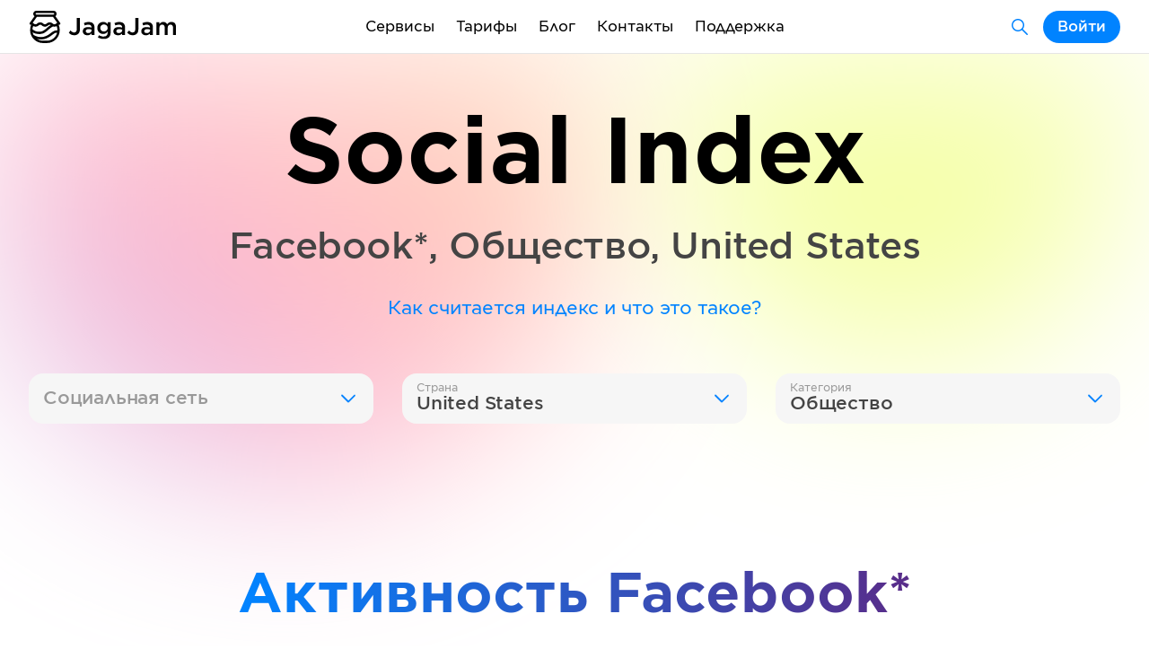

--- FILE ---
content_type: text/html; charset=utf-8
request_url: https://jagajam.com/app/socialindex/facebook/united-states/society
body_size: 90961
content:
<!DOCTYPE html><html lang="ru"><head><meta charSet="utf-8"/><title>Индекс активности Facebook* Общество United States — JagaJam</title><meta name="title" content="Индекс активности Facebook* Общество United States — JagaJam"/><meta name="description" content="Индекс активности Facebook* Общество United States — мониторинг активности и эффективности социальных сетей в реальном времени. Наши данные помогут маркетологам, аналитикам и SMM специалистам построить эффективные стратегии продвижения своих страниц."/><meta name="keywords" content="Индекс активности, бенчмарки, средние метрики, средние значения, ориентиры, отрасль, Facebook*, Общество, United States"/><meta property="og:title" content="Индекс активности Facebook* Общество United States — JagaJam"/><meta property="og:description" content="Индекс активности Facebook* Общество United States — мониторинг активности и эффективности социальных сетей в реальном времени. Наши данные помогут маркетологам, аналитикам и SMM специалистам построить эффективные стратегии продвижения своих страниц."/><meta property="og:image" content="https://jagajam.ru/images/sharing_socialindex.png"/><meta property="og:image:alt" content="Индекс активности Facebook* Общество United States — JagaJam"/><meta property="og:url" content="https://jagajam.ru/app/socialindex/facebook/united-states/society"/><meta property="og:type" content="website"/><meta property="fb:app_id" content="642699282449616"/><meta name="viewport" content="width=device-width, initial-scale=1, viewport-fit=cover"/><meta name="robots" content="noindex"/><meta name="next-head-count" content="14"/><meta charSet="UTF-8"/><meta http-equiv="X-UA-Compatible" content="ie=edge"/><link rel="apple-touch-icon" sizes="180x180" href="/favicons/apple-touch-icon.png"/><link rel="icon" type="image/png" sizes="32x32" href="/favicons/favicon-32x32.png"/><link rel="icon" type="image/png" sizes="16x16" href="/favicons/favicon-16x16.png"/><link rel="manifest" href="/favicons/site.webmanifest"/><link rel="mask-icon" href="/favicons/safari-pinned-tab.svg" color="#5bbad5"/><meta name="msapplication-TileColor" content="#da532c"/><meta name="theme-color" content="#ffffff"/><script src="https://widget.cloudpayments.ru/bundles/cloudpayments.js"></script><link rel="preload" href="/_next/static/css/f4df953f2d93a268.css" as="style"/><link rel="stylesheet" href="/_next/static/css/f4df953f2d93a268.css" data-n-g=""/><link rel="preload" href="/_next/static/css/f972946925c90233.css" as="style"/><link rel="stylesheet" href="/_next/static/css/f972946925c90233.css" data-n-p=""/><link rel="preload" href="/_next/static/css/57d3e56a427f0b23.css" as="style"/><link rel="stylesheet" href="/_next/static/css/57d3e56a427f0b23.css" data-n-p=""/><link rel="preload" href="/_next/static/css/627cca9e6e79629b.css" as="style"/><link rel="stylesheet" href="/_next/static/css/627cca9e6e79629b.css" data-n-p=""/><noscript data-n-css=""></noscript><script defer="" nomodule="" src="/_next/static/chunks/polyfills-5cd94c89d3acac5f.js"></script><script src="/_next/static/chunks/webpack-67460f614d04362b.js" defer=""></script><script src="/_next/static/chunks/framework-09f3afa64952aba4.js" defer=""></script><script src="/_next/static/chunks/main-8eb52b827e791813.js" defer=""></script><script src="/_next/static/chunks/pages/_app-108eaf26900a0b9d.js" defer=""></script><script src="/_next/static/chunks/4b358913-6bfd60bb6151a091.js" defer=""></script><script src="/_next/static/chunks/4433-95b9e2d92c70f1b4.js" defer=""></script><script src="/_next/static/chunks/308-b45f35e00fc12a79.js" defer=""></script><script src="/_next/static/chunks/6233-7668745309ddabbb.js" defer=""></script><script src="/_next/static/chunks/1700-b69dc091d0ccfe5d.js" defer=""></script><script src="/_next/static/chunks/3194-ddad99b4fd97194b.js" defer=""></script><script src="/_next/static/chunks/pages/app/socialindex/%5BsocialType%5D/%5Bcountry%5D/%5Bindustry%5D-4f21c2159c3aa42d.js" defer=""></script><script src="/_next/static/iWqgdUoxdsz62M-HBA_GK/_buildManifest.js" defer=""></script><script src="/_next/static/iWqgdUoxdsz62M-HBA_GK/_ssgManifest.js" defer=""></script><script src="/_next/static/iWqgdUoxdsz62M-HBA_GK/_middlewareManifest.js" defer=""></script></head><body><div id="__next" data-reactroot=""><div class="Header_headerPadding__KJn1I"><header class="Segment_element__JwLE5 Header_element__oMdG1"><div class="Container_element__ZsVYA Header_container__5Cq2E"><div class="Header_logo__BCxEF"><a class="Link_element__nwZ1X Link_active__QaGeS " href="/"></a><a class="Link_element__nwZ1X Link_active__QaGeS " href="/"></a></div><div class="Header_mobileMenu__uOJLe"><div class="Popup_element__HcPkb" style="width:auto"><span class="Text_element__6lE7J Header_burger__sqV85 Text_m__1jsk_" style="max-width:undefined;--paddingLeft:0px">Меню</span><div class="Popup_list__wdyI1 Popup_mobileFull__0USbe Popup_header__a2Rsm Popup_m__MibMu Popup_right__wE4as" style="max-height:390px"><div style="max-height:390px"><a class="Link_element__nwZ1X PopupButton_element__wht9I Link_active__QaGeS " href="/"><span class="Text_element__6lE7J PopupButton_text__z6kzD Text_m__1jsk_" style="max-width:undefined;--paddingLeft:0px">Статистика</span></a><a class="Link_element__nwZ1X PopupButton_element__wht9I" href="/influence"><span class="Text_element__6lE7J PopupButton_text__z6kzD Text_m__1jsk_" style="max-width:undefined;--paddingLeft:0px">Поиск блогеров</span></a><a class="Link_element__nwZ1X PopupButton_element__wht9I" href="/rating"><span class="Text_element__6lE7J PopupButton_text__z6kzD Text_m__1jsk_" style="max-width:undefined;--paddingLeft:0px">Рейтинг страниц</span></a><a class="Link_element__nwZ1X PopupButton_element__wht9I" href="/socialindex"><span class="Text_element__6lE7J PopupButton_text__z6kzD Text_m__1jsk_" style="max-width:undefined;--paddingLeft:0px">Индекс активности</span></a><a class="Link_element__nwZ1X PopupButton_element__wht9I" href="/analytics"><span class="Text_element__6lE7J PopupButton_text__z6kzD Text_m__1jsk_" style="max-width:undefined;--paddingLeft:0px">Аналитика</span></a><div class="PopupDivider_element__LJ6_L"></div><a class="Link_element__nwZ1X PopupButton_element__wht9I" href="/plans"><span class="Text_element__6lE7J PopupButton_text__z6kzD Text_m__1jsk_" style="max-width:undefined;--paddingLeft:0px">Тарифы</span></a><a class="Link_element__nwZ1X PopupButton_element__wht9I" href="/blog"><span class="Text_element__6lE7J PopupButton_text__z6kzD Text_m__1jsk_" style="max-width:undefined;--paddingLeft:0px">Блог</span></a><a class="Link_element__nwZ1X PopupButton_element__wht9I" href="/contacts"><span class="Text_element__6lE7J PopupButton_text__z6kzD Text_m__1jsk_" style="max-width:undefined;--paddingLeft:0px">Контакты</span></a><a class="Link_element__nwZ1X PopupButton_element__wht9I" href="/agreements"><span class="Text_element__6lE7J PopupButton_text__z6kzD Text_m__1jsk_" style="max-width:undefined;--paddingLeft:0px">Документы</span></a><a class="Link_element__nwZ1X PopupButton_element__wht9I" href="/support"><span class="Text_element__6lE7J PopupButton_text__z6kzD Text_m__1jsk_" style="max-width:undefined;--paddingLeft:0px">Поддержка</span></a></div></div></div></div><div class="Header_menu__gmtti"><div class="Popup_element__HcPkb" style="width:auto"><div class="Link_element__nwZ1X Link_element__nwZ1X Header_menuItem__o6h4C Link_active__QaGeS ">Сервисы</div><div class="Popup_list__wdyI1 Popup_mobileFull__0USbe Popup_header__a2Rsm Popup_s__bG9CU Popup_right__wE4as"><div><a class="Link_element__nwZ1X PopupButton_element__wht9I Link_active__QaGeS " href="/"><div class="PopupButton_left__GGedp"><div class="PopupButton_level__vICTO"></div><div class="PopupButton_level__vICTO"></div><div class="PopupButton_level__vICTO"></div></div><span class="Text_element__6lE7J PopupButton_text__z6kzD Text_m__1jsk_" style="max-width:undefined;--paddingLeft:0px">Статистика</span></a><a class="Link_element__nwZ1X PopupButton_element__wht9I" href="/influence"><div class="PopupButton_left__GGedp"><div class="PopupButton_level__vICTO"></div><div class="PopupButton_level__vICTO"></div><div class="PopupButton_level__vICTO"></div></div><span class="Text_element__6lE7J PopupButton_text__z6kzD Text_m__1jsk_" style="max-width:undefined;--paddingLeft:0px">Поиск блогеров</span></a><a class="Link_element__nwZ1X PopupButton_element__wht9I" href="/rating"><div class="PopupButton_left__GGedp"><div class="PopupButton_level__vICTO"></div><div class="PopupButton_level__vICTO"></div><div class="PopupButton_level__vICTO"></div></div><span class="Text_element__6lE7J PopupButton_text__z6kzD Text_m__1jsk_" style="max-width:undefined;--paddingLeft:0px">Рейтинг страниц</span></a><a class="Link_element__nwZ1X PopupButton_element__wht9I" href="/socialindex"><div class="PopupButton_left__GGedp"><div class="PopupButton_level__vICTO"></div><div class="PopupButton_level__vICTO"></div><div class="PopupButton_level__vICTO"></div></div><span class="Text_element__6lE7J PopupButton_text__z6kzD Text_m__1jsk_" style="max-width:undefined;--paddingLeft:0px">Индекс активности</span></a><div class="PopupDivider_element__LJ6_L"></div><a class="Link_element__nwZ1X PopupButton_element__wht9I" href="/analytics"><div class="PopupButton_left__GGedp"><div class="PopupButton_level__vICTO"></div><div class="PopupButton_level__vICTO"></div><div class="PopupButton_level__vICTO"></div></div><span class="Text_element__6lE7J PopupButton_text__z6kzD Text_m__1jsk_" style="max-width:undefined;--paddingLeft:0px">Аналитика</span></a></div></div></div><a class="Link_element__nwZ1X" href="/plans">Тарифы</a><a class="Link_element__nwZ1X" href="/blog">Блог</a><a class="Link_element__nwZ1X" href="/contacts">Контакты</a><a class="Link_element__nwZ1X" href="/support">Поддержка</a></div><div class="Header_account__i0S1o"><a class="Link_element__nwZ1X ButtonText_element__D7_H5 ButtonText_secondary__6Kyb1 ButtonText_sizeM__s7whv ButtonText_colorBlue__53Hc1 Header_products__A124a" href="/search"></a><button class="ButtonText_element__D7_H5 ButtonText_sizeM__s7whv ButtonText_colorBlue__53Hc1" type="button"><span>Войти</span></button></div></div></header></div><section class="Segment_element__JwLE5 Segment_background__IfTdh Segment_backgroundTop__5NZka"><div class="Segment_bgBlur___7kG4"></div><div class="Segment_circle1__d6b5h"></div><div class="Segment_circle2__xH9TV"></div><div class="Container_element__ZsVYA"><div class="Row_rowElement__XhKD0 Row_paddingXL__SeDvm"><div class="Col_element__XYY8G Col_size10__VMW9e Col_center__QhQvB"><div class="Title_element__jk5n5"><span class="Title_title__2O69y Title_heavy__dMZ8J Title_center__TKBXp">Social Index</span></div></div></div><div class="Row_rowElement__XhKD0 Row_paddingM__zKqny"><div class="Col_element__XYY8G Col_size8__lWT39 Col_center__QhQvB"><span class="Text_element__6lE7J Text_xl__0iUig Text_center__F4THI Text_semibold__bD0Jd" style="max-width:undefined;--paddingLeft:0px"><span class="TextColor_element__J5RBP TextColor_colorSuperDark__yPONj off-html-to-image-textColor">Facebook*<!-- -->, <!-- -->Общество<!-- -->, <!-- -->United States</span></span></div></div><div class="Row_rowElement__XhKD0 Row_paddingL__VK3Jz"><div class="Col_element__XYY8G Col_size10__VMW9e Col_center__QhQvB"><span class="Text_element__6lE7J Text_m__1jsk_ Text_center__F4THI" style="max-width:100%;--paddingLeft:0px"><div class="Link_element__nwZ1X Link_element__nwZ1X Link_active__QaGeS ">Как считается индекс и что это такое?</div></span></div></div><div class="Row_rowElement__XhKD0 Row_paddingXL__SeDvm"></div><div class="Col_element__XYY8G Col_size12__6KTpD Col_center__QhQvB"><div class="ButtonText_groupElement__6Xn07 ButtonText_full__yCIS5"><div class="Select_element__3ohdJ" style="--iconColor:"><div class="Popup_element__HcPkb" style="width:auto"><button class="Select_main__OI6Ni" type="button"><div class="Select_content__I1lVH"><span class="Select_label__yBitB Select_placeholder__39wq2">Социальная сеть</span><span class="Select_text__Tu2Pk"></span></div></button><div class="Popup_list__wdyI1 Popup_s__bG9CU"><div style="max-height:265px"><button class="PopupButton_element__wht9I" type="button"><div class="PopupButton_left__GGedp"><div class="PopupButton_level__vICTO"></div><div class="PopupButton_level__vICTO"></div><div class="PopupButton_level__vICTO"></div></div><span class="Text_element__6lE7J PopupButton_text__z6kzD Text_m__1jsk_" style="max-width:undefined;--paddingLeft:0px">ВКонтакте</span></button><button class="PopupButton_element__wht9I" type="button"><div class="PopupButton_left__GGedp"><div class="PopupButton_level__vICTO"></div><div class="PopupButton_level__vICTO"></div><div class="PopupButton_level__vICTO"></div></div><span class="Text_element__6lE7J PopupButton_text__z6kzD Text_m__1jsk_" style="max-width:undefined;--paddingLeft:0px">Twitter</span></button><button class="PopupButton_element__wht9I" type="button"><div class="PopupButton_left__GGedp"><div class="PopupButton_level__vICTO"></div><div class="PopupButton_level__vICTO"></div><div class="PopupButton_level__vICTO"></div></div><span class="Text_element__6lE7J PopupButton_text__z6kzD Text_m__1jsk_" style="max-width:undefined;--paddingLeft:0px">Одноклассники</span></button><button class="PopupButton_element__wht9I" type="button"><div class="PopupButton_left__GGedp"><div class="PopupButton_level__vICTO"></div><div class="PopupButton_level__vICTO"></div><div class="PopupButton_level__vICTO"></div></div><span class="Text_element__6lE7J PopupButton_text__z6kzD Text_m__1jsk_" style="max-width:undefined;--paddingLeft:0px">TikTok</span></button><button class="PopupButton_element__wht9I" type="button"><div class="PopupButton_left__GGedp"><div class="PopupButton_level__vICTO"></div><div class="PopupButton_level__vICTO"></div><div class="PopupButton_level__vICTO"></div></div><span class="Text_element__6lE7J PopupButton_text__z6kzD Text_m__1jsk_" style="max-width:undefined;--paddingLeft:0px">Telegram</span></button><button class="PopupButton_element__wht9I" type="button"><div class="PopupButton_left__GGedp"><div class="PopupButton_level__vICTO"></div><div class="PopupButton_level__vICTO"></div><div class="PopupButton_level__vICTO"></div></div><span class="Text_element__6lE7J PopupButton_text__z6kzD Text_m__1jsk_" style="max-width:undefined;--paddingLeft:0px">Яндекс.Дзен</span></button><button class="PopupButton_element__wht9I" type="button"><div class="PopupButton_left__GGedp"><div class="PopupButton_level__vICTO"></div><div class="PopupButton_level__vICTO"></div><div class="PopupButton_level__vICTO"></div></div><span class="Text_element__6lE7J PopupButton_text__z6kzD Text_m__1jsk_" style="max-width:undefined;--paddingLeft:0px">Rutube</span></button><button class="PopupButton_element__wht9I" type="button"><div class="PopupButton_left__GGedp"><div class="PopupButton_level__vICTO"></div><div class="PopupButton_level__vICTO"></div><div class="PopupButton_level__vICTO"></div></div><span class="Text_element__6lE7J PopupButton_text__z6kzD Text_m__1jsk_" style="max-width:undefined;--paddingLeft:0px">YouTube</span></button><button class="PopupButton_element__wht9I" type="button"><div class="PopupButton_left__GGedp"><div class="PopupButton_level__vICTO"></div><div class="PopupButton_level__vICTO"></div><div class="PopupButton_level__vICTO"></div></div><span class="Text_element__6lE7J PopupButton_text__z6kzD Text_m__1jsk_" style="max-width:undefined;--paddingLeft:0px">Viber</span></button><button class="PopupButton_element__wht9I" type="button"><div class="PopupButton_left__GGedp"><div class="PopupButton_level__vICTO"></div><div class="PopupButton_level__vICTO"></div><div class="PopupButton_level__vICTO"></div></div><span class="Text_element__6lE7J PopupButton_text__z6kzD Text_m__1jsk_" style="max-width:undefined;--paddingLeft:0px">TenChat</span></button><button class="PopupButton_element__wht9I" type="button"><div class="PopupButton_left__GGedp"><div class="PopupButton_level__vICTO"></div><div class="PopupButton_level__vICTO"></div><div class="PopupButton_level__vICTO"></div></div><span class="Text_element__6lE7J PopupButton_text__z6kzD Text_m__1jsk_" style="max-width:undefined;--paddingLeft:0px">VC.RU</span></button></div></div></div></div><div class="Select_element__3ohdJ" style="--iconColor:"><div class="Popup_element__HcPkb" style="width:auto"><button class="Select_main__OI6Ni" type="button"><div class="Select_content__I1lVH"><span class="Select_label__yBitB">Страна</span><span class="Select_text__Tu2Pk">United States</span></div></button><div class="Popup_list__wdyI1 Popup_s__bG9CU"><div style="max-height:290px"><button class="PopupButton_element__wht9I PopupButton_level0__ZW_aQ" type="button"><div class="PopupButton_left__GGedp"><div class="PopupButton_level__vICTO"></div><div class="PopupButton_level__vICTO"></div><div class="PopupButton_level__vICTO"></div></div><span class="Text_element__6lE7J PopupButton_text__z6kzD Text_m__1jsk_" style="max-width:undefined;--paddingLeft:0px">Canada</span></button><button class="PopupButton_element__wht9I PopupButton_level0__ZW_aQ" type="button"><div class="PopupButton_left__GGedp"><div class="PopupButton_level__vICTO"></div><div class="PopupButton_level__vICTO"></div><div class="PopupButton_level__vICTO"></div></div><span class="Text_element__6lE7J PopupButton_text__z6kzD Text_m__1jsk_" style="max-width:undefined;--paddingLeft:0px">India</span></button><button class="PopupButton_element__wht9I PopupButton_level0__ZW_aQ" type="button"><div class="PopupButton_left__GGedp"><div class="PopupButton_level__vICTO"></div><div class="PopupButton_level__vICTO"></div><div class="PopupButton_level__vICTO"></div></div><span class="Text_element__6lE7J PopupButton_text__z6kzD Text_m__1jsk_" style="max-width:undefined;--paddingLeft:0px">Indonesia</span></button><button class="PopupButton_element__wht9I PopupButton_level0__ZW_aQ" type="button"><div class="PopupButton_left__GGedp"><div class="PopupButton_level__vICTO"></div><div class="PopupButton_level__vICTO"></div><div class="PopupButton_level__vICTO"></div></div><span class="Text_element__6lE7J PopupButton_text__z6kzD Text_m__1jsk_" style="max-width:undefined;--paddingLeft:0px">Spain</span></button><button class="PopupButton_element__wht9I PopupButton_level0__ZW_aQ" type="button"><div class="PopupButton_left__GGedp"><div class="PopupButton_level__vICTO"></div><div class="PopupButton_level__vICTO"></div><div class="PopupButton_level__vICTO"></div></div><span class="Text_element__6lE7J PopupButton_text__z6kzD Text_m__1jsk_" style="max-width:undefined;--paddingLeft:0px">Turkey</span></button><button class="PopupButton_element__wht9I PopupButton_active__8zHd7 active PopupButton_level0__ZW_aQ" type="button"><div class="PopupButton_left__GGedp"><div class="PopupButton_level__vICTO"></div><div class="PopupButton_level__vICTO"></div><div class="PopupButton_level__vICTO"></div></div><span class="Text_element__6lE7J PopupButton_text__z6kzD Text_m__1jsk_" style="max-width:undefined;--paddingLeft:0px">United States</span></button><button class="PopupButton_element__wht9I PopupButton_level0__ZW_aQ" type="button"><div class="PopupButton_left__GGedp"><div class="PopupButton_level__vICTO"></div><div class="PopupButton_level__vICTO"></div><div class="PopupButton_level__vICTO"></div></div><span class="Text_element__6lE7J PopupButton_text__z6kzD Text_m__1jsk_" style="max-width:undefined;--paddingLeft:0px">Австралия</span></button><button class="PopupButton_element__wht9I PopupButton_level0__ZW_aQ" type="button"><div class="PopupButton_left__GGedp"><div class="PopupButton_level__vICTO"></div><div class="PopupButton_level__vICTO"></div><div class="PopupButton_level__vICTO"></div></div><span class="Text_element__6lE7J PopupButton_text__z6kzD Text_m__1jsk_" style="max-width:undefined;--paddingLeft:0px">Азербайджан</span></button><button class="PopupButton_element__wht9I PopupButton_level0__ZW_aQ" type="button"><div class="PopupButton_left__GGedp"><div class="PopupButton_level__vICTO"></div><div class="PopupButton_level__vICTO"></div><div class="PopupButton_level__vICTO"></div></div><span class="Text_element__6lE7J PopupButton_text__z6kzD Text_m__1jsk_" style="max-width:undefined;--paddingLeft:0px">Аргентина</span></button><button class="PopupButton_element__wht9I PopupButton_level0__ZW_aQ" type="button"><div class="PopupButton_left__GGedp"><div class="PopupButton_level__vICTO"></div><div class="PopupButton_level__vICTO"></div><div class="PopupButton_level__vICTO"></div></div><span class="Text_element__6lE7J PopupButton_text__z6kzD Text_m__1jsk_" style="max-width:undefined;--paddingLeft:0px">Армения</span></button><button class="PopupButton_element__wht9I PopupButton_level0__ZW_aQ" type="button"><div class="PopupButton_left__GGedp"><div class="PopupButton_level__vICTO"></div><div class="PopupButton_level__vICTO"></div><div class="PopupButton_level__vICTO"></div></div><span class="Text_element__6lE7J PopupButton_text__z6kzD Text_m__1jsk_" style="max-width:undefined;--paddingLeft:0px">Беларусь</span></button><button class="PopupButton_element__wht9I PopupButton_level0__ZW_aQ" type="button"><div class="PopupButton_left__GGedp"><div class="PopupButton_level__vICTO"></div><div class="PopupButton_level__vICTO"></div><div class="PopupButton_level__vICTO"></div></div><span class="Text_element__6lE7J PopupButton_text__z6kzD Text_m__1jsk_" style="max-width:undefined;--paddingLeft:0px">Бразилия</span></button><button class="PopupButton_element__wht9I PopupButton_level0__ZW_aQ" type="button"><div class="PopupButton_left__GGedp"><div class="PopupButton_level__vICTO"></div><div class="PopupButton_level__vICTO"></div><div class="PopupButton_level__vICTO"></div></div><span class="Text_element__6lE7J PopupButton_text__z6kzD Text_m__1jsk_" style="max-width:undefined;--paddingLeft:0px">Великобритания</span></button><button class="PopupButton_element__wht9I PopupButton_level0__ZW_aQ" type="button"><div class="PopupButton_left__GGedp"><div class="PopupButton_level__vICTO"></div><div class="PopupButton_level__vICTO"></div><div class="PopupButton_level__vICTO"></div></div><span class="Text_element__6lE7J PopupButton_text__z6kzD Text_m__1jsk_" style="max-width:undefined;--paddingLeft:0px">Венесуэла</span></button><button class="PopupButton_element__wht9I PopupButton_level0__ZW_aQ" type="button"><div class="PopupButton_left__GGedp"><div class="PopupButton_level__vICTO"></div><div class="PopupButton_level__vICTO"></div><div class="PopupButton_level__vICTO"></div></div><span class="Text_element__6lE7J PopupButton_text__z6kzD Text_m__1jsk_" style="max-width:undefined;--paddingLeft:0px">Германия</span></button><button class="PopupButton_element__wht9I PopupButton_level0__ZW_aQ" type="button"><div class="PopupButton_left__GGedp"><div class="PopupButton_level__vICTO"></div><div class="PopupButton_level__vICTO"></div><div class="PopupButton_level__vICTO"></div></div><span class="Text_element__6lE7J PopupButton_text__z6kzD Text_m__1jsk_" style="max-width:undefined;--paddingLeft:0px">Глобальная страница</span></button><button class="PopupButton_element__wht9I PopupButton_level0__ZW_aQ" type="button"><div class="PopupButton_left__GGedp"><div class="PopupButton_level__vICTO"></div><div class="PopupButton_level__vICTO"></div><div class="PopupButton_level__vICTO"></div></div><span class="Text_element__6lE7J PopupButton_text__z6kzD Text_m__1jsk_" style="max-width:undefined;--paddingLeft:0px">Грузия</span></button><button class="PopupButton_element__wht9I PopupButton_level0__ZW_aQ" type="button"><div class="PopupButton_left__GGedp"><div class="PopupButton_level__vICTO"></div><div class="PopupButton_level__vICTO"></div><div class="PopupButton_level__vICTO"></div></div><span class="Text_element__6lE7J PopupButton_text__z6kzD Text_m__1jsk_" style="max-width:undefined;--paddingLeft:0px">Италия</span></button><button class="PopupButton_element__wht9I PopupButton_level0__ZW_aQ" type="button"><div class="PopupButton_left__GGedp"><div class="PopupButton_level__vICTO"></div><div class="PopupButton_level__vICTO"></div><div class="PopupButton_level__vICTO"></div></div><span class="Text_element__6lE7J PopupButton_text__z6kzD Text_m__1jsk_" style="max-width:undefined;--paddingLeft:0px">Казахстан</span></button><button class="PopupButton_element__wht9I PopupButton_level0__ZW_aQ" type="button"><div class="PopupButton_left__GGedp"><div class="PopupButton_level__vICTO"></div><div class="PopupButton_level__vICTO"></div><div class="PopupButton_level__vICTO"></div></div><span class="Text_element__6lE7J PopupButton_text__z6kzD Text_m__1jsk_" style="max-width:undefined;--paddingLeft:0px">Китайская Республика (Тайвань)</span></button><button class="PopupButton_element__wht9I PopupButton_level0__ZW_aQ" type="button"><div class="PopupButton_left__GGedp"><div class="PopupButton_level__vICTO"></div><div class="PopupButton_level__vICTO"></div><div class="PopupButton_level__vICTO"></div></div><span class="Text_element__6lE7J PopupButton_text__z6kzD Text_m__1jsk_" style="max-width:undefined;--paddingLeft:0px">Колумбия</span></button><button class="PopupButton_element__wht9I PopupButton_level0__ZW_aQ" type="button"><div class="PopupButton_left__GGedp"><div class="PopupButton_level__vICTO"></div><div class="PopupButton_level__vICTO"></div><div class="PopupButton_level__vICTO"></div></div><span class="Text_element__6lE7J PopupButton_text__z6kzD Text_m__1jsk_" style="max-width:undefined;--paddingLeft:0px">Кыргызстан</span></button><button class="PopupButton_element__wht9I PopupButton_level0__ZW_aQ" type="button"><div class="PopupButton_left__GGedp"><div class="PopupButton_level__vICTO"></div><div class="PopupButton_level__vICTO"></div><div class="PopupButton_level__vICTO"></div></div><span class="Text_element__6lE7J PopupButton_text__z6kzD Text_m__1jsk_" style="max-width:undefined;--paddingLeft:0px">Малайзия</span></button><button class="PopupButton_element__wht9I PopupButton_level0__ZW_aQ" type="button"><div class="PopupButton_left__GGedp"><div class="PopupButton_level__vICTO"></div><div class="PopupButton_level__vICTO"></div><div class="PopupButton_level__vICTO"></div></div><span class="Text_element__6lE7J PopupButton_text__z6kzD Text_m__1jsk_" style="max-width:undefined;--paddingLeft:0px">Мексика</span></button><button class="PopupButton_element__wht9I PopupButton_level0__ZW_aQ" type="button"><div class="PopupButton_left__GGedp"><div class="PopupButton_level__vICTO"></div><div class="PopupButton_level__vICTO"></div><div class="PopupButton_level__vICTO"></div></div><span class="Text_element__6lE7J PopupButton_text__z6kzD Text_m__1jsk_" style="max-width:undefined;--paddingLeft:0px">Молдавия</span></button><button class="PopupButton_element__wht9I PopupButton_level0__ZW_aQ" type="button"><div class="PopupButton_left__GGedp"><div class="PopupButton_level__vICTO"></div><div class="PopupButton_level__vICTO"></div><div class="PopupButton_level__vICTO"></div></div><span class="Text_element__6lE7J PopupButton_text__z6kzD Text_m__1jsk_" style="max-width:undefined;--paddingLeft:0px">Россия</span></button><button class="PopupButton_element__wht9I PopupButton_level1__OSJ1j" type="button"><div class="PopupButton_left__GGedp"><div class="PopupButton_level__vICTO"></div><div class="PopupButton_level__vICTO"></div><div class="PopupButton_level__vICTO"></div></div><span class="Text_element__6lE7J PopupButton_text__z6kzD Text_m__1jsk_" style="max-width:undefined;--paddingLeft:0px">Алтайский край</span></button><button class="PopupButton_element__wht9I PopupButton_level1__OSJ1j" type="button"><div class="PopupButton_left__GGedp"><div class="PopupButton_level__vICTO"></div><div class="PopupButton_level__vICTO"></div><div class="PopupButton_level__vICTO"></div></div><span class="Text_element__6lE7J PopupButton_text__z6kzD Text_m__1jsk_" style="max-width:undefined;--paddingLeft:0px">Калининградская область</span></button><button class="PopupButton_element__wht9I PopupButton_level1__OSJ1j" type="button"><div class="PopupButton_left__GGedp"><div class="PopupButton_level__vICTO"></div><div class="PopupButton_level__vICTO"></div><div class="PopupButton_level__vICTO"></div></div><span class="Text_element__6lE7J PopupButton_text__z6kzD Text_m__1jsk_" style="max-width:undefined;--paddingLeft:0px">Краснодарский край</span></button><button class="PopupButton_element__wht9I PopupButton_level1__OSJ1j" type="button"><div class="PopupButton_left__GGedp"><div class="PopupButton_level__vICTO"></div><div class="PopupButton_level__vICTO"></div><div class="PopupButton_level__vICTO"></div></div><span class="Text_element__6lE7J PopupButton_text__z6kzD Text_m__1jsk_" style="max-width:undefined;--paddingLeft:0px">Крым</span></button><button class="PopupButton_element__wht9I PopupButton_level1__OSJ1j" type="button"><div class="PopupButton_left__GGedp"><div class="PopupButton_level__vICTO"></div><div class="PopupButton_level__vICTO"></div><div class="PopupButton_level__vICTO"></div></div><span class="Text_element__6lE7J PopupButton_text__z6kzD Text_m__1jsk_" style="max-width:undefined;--paddingLeft:0px">Ленинградская область</span></button><button class="PopupButton_element__wht9I PopupButton_level1__OSJ1j" type="button"><div class="PopupButton_left__GGedp"><div class="PopupButton_level__vICTO"></div><div class="PopupButton_level__vICTO"></div><div class="PopupButton_level__vICTO"></div></div><span class="Text_element__6lE7J PopupButton_text__z6kzD Text_m__1jsk_" style="max-width:undefined;--paddingLeft:0px">Москва</span></button><button class="PopupButton_element__wht9I PopupButton_level1__OSJ1j" type="button"><div class="PopupButton_left__GGedp"><div class="PopupButton_level__vICTO"></div><div class="PopupButton_level__vICTO"></div><div class="PopupButton_level__vICTO"></div></div><span class="Text_element__6lE7J PopupButton_text__z6kzD Text_m__1jsk_" style="max-width:undefined;--paddingLeft:0px">Московская область</span></button><button class="PopupButton_element__wht9I PopupButton_level1__OSJ1j" type="button"><div class="PopupButton_left__GGedp"><div class="PopupButton_level__vICTO"></div><div class="PopupButton_level__vICTO"></div><div class="PopupButton_level__vICTO"></div></div><span class="Text_element__6lE7J PopupButton_text__z6kzD Text_m__1jsk_" style="max-width:undefined;--paddingLeft:0px">Республика Алтай</span></button><button class="PopupButton_element__wht9I PopupButton_level1__OSJ1j" type="button"><div class="PopupButton_left__GGedp"><div class="PopupButton_level__vICTO"></div><div class="PopupButton_level__vICTO"></div><div class="PopupButton_level__vICTO"></div></div><span class="Text_element__6lE7J PopupButton_text__z6kzD Text_m__1jsk_" style="max-width:undefined;--paddingLeft:0px">Республика Татарстан</span></button><button class="PopupButton_element__wht9I PopupButton_level0__ZW_aQ" type="button"><div class="PopupButton_left__GGedp"><div class="PopupButton_level__vICTO"></div><div class="PopupButton_level__vICTO"></div><div class="PopupButton_level__vICTO"></div></div><span class="Text_element__6lE7J PopupButton_text__z6kzD Text_m__1jsk_" style="max-width:undefined;--paddingLeft:0px">Сербия</span></button><button class="PopupButton_element__wht9I PopupButton_level0__ZW_aQ" type="button"><div class="PopupButton_left__GGedp"><div class="PopupButton_level__vICTO"></div><div class="PopupButton_level__vICTO"></div><div class="PopupButton_level__vICTO"></div></div><span class="Text_element__6lE7J PopupButton_text__z6kzD Text_m__1jsk_" style="max-width:undefined;--paddingLeft:0px">Таджикистан</span></button><button class="PopupButton_element__wht9I PopupButton_level0__ZW_aQ" type="button"><div class="PopupButton_left__GGedp"><div class="PopupButton_level__vICTO"></div><div class="PopupButton_level__vICTO"></div><div class="PopupButton_level__vICTO"></div></div><span class="Text_element__6lE7J PopupButton_text__z6kzD Text_m__1jsk_" style="max-width:undefined;--paddingLeft:0px">Туркменистан</span></button><button class="PopupButton_element__wht9I PopupButton_level0__ZW_aQ" type="button"><div class="PopupButton_left__GGedp"><div class="PopupButton_level__vICTO"></div><div class="PopupButton_level__vICTO"></div><div class="PopupButton_level__vICTO"></div></div><span class="Text_element__6lE7J PopupButton_text__z6kzD Text_m__1jsk_" style="max-width:undefined;--paddingLeft:0px">Узбекистан</span></button><button class="PopupButton_element__wht9I PopupButton_level0__ZW_aQ" type="button"><div class="PopupButton_left__GGedp"><div class="PopupButton_level__vICTO"></div><div class="PopupButton_level__vICTO"></div><div class="PopupButton_level__vICTO"></div></div><span class="Text_element__6lE7J PopupButton_text__z6kzD Text_m__1jsk_" style="max-width:undefined;--paddingLeft:0px">Украина</span></button><button class="PopupButton_element__wht9I PopupButton_level0__ZW_aQ" type="button"><div class="PopupButton_left__GGedp"><div class="PopupButton_level__vICTO"></div><div class="PopupButton_level__vICTO"></div><div class="PopupButton_level__vICTO"></div></div><span class="Text_element__6lE7J PopupButton_text__z6kzD Text_m__1jsk_" style="max-width:undefined;--paddingLeft:0px">Филиппины</span></button><button class="PopupButton_element__wht9I PopupButton_level0__ZW_aQ" type="button"><div class="PopupButton_left__GGedp"><div class="PopupButton_level__vICTO"></div><div class="PopupButton_level__vICTO"></div><div class="PopupButton_level__vICTO"></div></div><span class="Text_element__6lE7J PopupButton_text__z6kzD Text_m__1jsk_" style="max-width:undefined;--paddingLeft:0px">Франция</span></button></div></div></div></div><div class="Select_element__3ohdJ" style="--iconColor:"><div class="Popup_element__HcPkb" style="width:auto"><button class="Select_main__OI6Ni" type="button"><div class="Select_content__I1lVH"><span class="Select_label__yBitB">Категория</span><span class="Select_text__Tu2Pk">Общество</span></div></button><div class="Popup_list__wdyI1 Popup_s__bG9CU"><div style="max-height:290px"><button class="PopupButton_element__wht9I PopupButton_level0__ZW_aQ" type="button"><div class="PopupButton_left__GGedp"><div class="PopupButton_level__vICTO"></div><div class="PopupButton_level__vICTO"></div><div class="PopupButton_level__vICTO"></div></div><span class="Text_element__6lE7J PopupButton_text__z6kzD Text_m__1jsk_" style="max-width:undefined;--paddingLeft:0px">Бренды</span></button><button class="PopupButton_element__wht9I PopupButton_level1__OSJ1j" type="button"><div class="PopupButton_left__GGedp"><div class="PopupButton_level__vICTO"></div><div class="PopupButton_level__vICTO"></div><div class="PopupButton_level__vICTO"></div></div><span class="Text_element__6lE7J PopupButton_text__z6kzD Text_m__1jsk_" style="max-width:undefined;--paddingLeft:0px">Авиакомпании</span></button><button class="PopupButton_element__wht9I PopupButton_level1__OSJ1j" type="button"><div class="PopupButton_left__GGedp"><div class="PopupButton_level__vICTO"></div><div class="PopupButton_level__vICTO"></div><div class="PopupButton_level__vICTO"></div></div><span class="Text_element__6lE7J PopupButton_text__z6kzD Text_m__1jsk_" style="max-width:undefined;--paddingLeft:0px">Авто / Мото</span></button><button class="PopupButton_element__wht9I PopupButton_level2__D642P" type="button"><div class="PopupButton_left__GGedp"><div class="PopupButton_level__vICTO"></div><div class="PopupButton_level__vICTO"></div><div class="PopupButton_level__vICTO"></div></div><span class="Text_element__6lE7J PopupButton_text__z6kzD Text_m__1jsk_" style="max-width:undefined;--paddingLeft:0px">АЗС</span></button><button class="PopupButton_element__wht9I PopupButton_level2__D642P" type="button"><div class="PopupButton_left__GGedp"><div class="PopupButton_level__vICTO"></div><div class="PopupButton_level__vICTO"></div><div class="PopupButton_level__vICTO"></div></div><span class="Text_element__6lE7J PopupButton_text__z6kzD Text_m__1jsk_" style="max-width:undefined;--paddingLeft:0px">Автомобильные дилеры</span></button><button class="PopupButton_element__wht9I PopupButton_level2__D642P" type="button"><div class="PopupButton_left__GGedp"><div class="PopupButton_level__vICTO"></div><div class="PopupButton_level__vICTO"></div><div class="PopupButton_level__vICTO"></div></div><span class="Text_element__6lE7J PopupButton_text__z6kzD Text_m__1jsk_" style="max-width:undefined;--paddingLeft:0px">Автопроизводители</span></button><button class="PopupButton_element__wht9I PopupButton_level2__D642P" type="button"><div class="PopupButton_left__GGedp"><div class="PopupButton_level__vICTO"></div><div class="PopupButton_level__vICTO"></div><div class="PopupButton_level__vICTO"></div></div><span class="Text_element__6lE7J PopupButton_text__z6kzD Text_m__1jsk_" style="max-width:undefined;--paddingLeft:0px">Автотовары</span></button><button class="PopupButton_element__wht9I PopupButton_level2__D642P" type="button"><div class="PopupButton_left__GGedp"><div class="PopupButton_level__vICTO"></div><div class="PopupButton_level__vICTO"></div><div class="PopupButton_level__vICTO"></div></div><span class="Text_element__6lE7J PopupButton_text__z6kzD Text_m__1jsk_" style="max-width:undefined;--paddingLeft:0px">Мото</span></button><button class="PopupButton_element__wht9I PopupButton_level1__OSJ1j" type="button"><div class="PopupButton_left__GGedp"><div class="PopupButton_level__vICTO"></div><div class="PopupButton_level__vICTO"></div><div class="PopupButton_level__vICTO"></div></div><span class="Text_element__6lE7J PopupButton_text__z6kzD Text_m__1jsk_" style="max-width:undefined;--paddingLeft:0px">Алкоголь</span></button><button class="PopupButton_element__wht9I PopupButton_level2__D642P" type="button"><div class="PopupButton_left__GGedp"><div class="PopupButton_level__vICTO"></div><div class="PopupButton_level__vICTO"></div><div class="PopupButton_level__vICTO"></div></div><span class="Text_element__6lE7J PopupButton_text__z6kzD Text_m__1jsk_" style="max-width:undefined;--paddingLeft:0px">Вина</span></button><button class="PopupButton_element__wht9I PopupButton_level2__D642P" type="button"><div class="PopupButton_left__GGedp"><div class="PopupButton_level__vICTO"></div><div class="PopupButton_level__vICTO"></div><div class="PopupButton_level__vICTO"></div></div><span class="Text_element__6lE7J PopupButton_text__z6kzD Text_m__1jsk_" style="max-width:undefined;--paddingLeft:0px">Крепкие спиртные напитки</span></button><button class="PopupButton_element__wht9I PopupButton_level2__D642P" type="button"><div class="PopupButton_left__GGedp"><div class="PopupButton_level__vICTO"></div><div class="PopupButton_level__vICTO"></div><div class="PopupButton_level__vICTO"></div></div><span class="Text_element__6lE7J PopupButton_text__z6kzD Text_m__1jsk_" style="max-width:undefined;--paddingLeft:0px">Пиво</span></button><button class="PopupButton_element__wht9I PopupButton_level1__OSJ1j" type="button"><div class="PopupButton_left__GGedp"><div class="PopupButton_level__vICTO"></div><div class="PopupButton_level__vICTO"></div><div class="PopupButton_level__vICTO"></div></div><span class="Text_element__6lE7J PopupButton_text__z6kzD Text_m__1jsk_" style="max-width:undefined;--paddingLeft:0px">Детские товары</span></button><button class="PopupButton_element__wht9I PopupButton_level2__D642P" type="button"><div class="PopupButton_left__GGedp"><div class="PopupButton_level__vICTO"></div><div class="PopupButton_level__vICTO"></div><div class="PopupButton_level__vICTO"></div></div><span class="Text_element__6lE7J PopupButton_text__z6kzD Text_m__1jsk_" style="max-width:undefined;--paddingLeft:0px">Детская гигиена</span></button><button class="PopupButton_element__wht9I PopupButton_level2__D642P" type="button"><div class="PopupButton_left__GGedp"><div class="PopupButton_level__vICTO"></div><div class="PopupButton_level__vICTO"></div><div class="PopupButton_level__vICTO"></div></div><span class="Text_element__6lE7J PopupButton_text__z6kzD Text_m__1jsk_" style="max-width:undefined;--paddingLeft:0px">Детские аксессуары</span></button><button class="PopupButton_element__wht9I PopupButton_level2__D642P" type="button"><div class="PopupButton_left__GGedp"><div class="PopupButton_level__vICTO"></div><div class="PopupButton_level__vICTO"></div><div class="PopupButton_level__vICTO"></div></div><span class="Text_element__6lE7J PopupButton_text__z6kzD Text_m__1jsk_" style="max-width:undefined;--paddingLeft:0px">Детские игрушки</span></button><button class="PopupButton_element__wht9I PopupButton_level1__OSJ1j" type="button"><div class="PopupButton_left__GGedp"><div class="PopupButton_level__vICTO"></div><div class="PopupButton_level__vICTO"></div><div class="PopupButton_level__vICTO"></div></div><span class="Text_element__6lE7J PopupButton_text__z6kzD Text_m__1jsk_" style="max-width:undefined;--paddingLeft:0px">Издательства</span></button><button class="PopupButton_element__wht9I PopupButton_level1__OSJ1j" type="button"><div class="PopupButton_left__GGedp"><div class="PopupButton_level__vICTO"></div><div class="PopupButton_level__vICTO"></div><div class="PopupButton_level__vICTO"></div></div><span class="Text_element__6lE7J PopupButton_text__z6kzD Text_m__1jsk_" style="max-width:undefined;--paddingLeft:0px">Корпорации и компании</span></button><button class="PopupButton_element__wht9I PopupButton_level1__OSJ1j" type="button"><div class="PopupButton_left__GGedp"><div class="PopupButton_level__vICTO"></div><div class="PopupButton_level__vICTO"></div><div class="PopupButton_level__vICTO"></div></div><span class="Text_element__6lE7J PopupButton_text__z6kzD Text_m__1jsk_" style="max-width:undefined;--paddingLeft:0px">Красота и Здоровье</span></button><button class="PopupButton_element__wht9I PopupButton_level2__D642P" type="button"><div class="PopupButton_left__GGedp"><div class="PopupButton_level__vICTO"></div><div class="PopupButton_level__vICTO"></div><div class="PopupButton_level__vICTO"></div></div><span class="Text_element__6lE7J PopupButton_text__z6kzD Text_m__1jsk_" style="max-width:undefined;--paddingLeft:0px">Гигиена</span></button><button class="PopupButton_element__wht9I PopupButton_level2__D642P" type="button"><div class="PopupButton_left__GGedp"><div class="PopupButton_level__vICTO"></div><div class="PopupButton_level__vICTO"></div><div class="PopupButton_level__vICTO"></div></div><span class="Text_element__6lE7J PopupButton_text__z6kzD Text_m__1jsk_" style="max-width:undefined;--paddingLeft:0px">Косметика и Парфюмерия</span></button><button class="PopupButton_element__wht9I PopupButton_level2__D642P" type="button"><div class="PopupButton_left__GGedp"><div class="PopupButton_level__vICTO"></div><div class="PopupButton_level__vICTO"></div><div class="PopupButton_level__vICTO"></div></div><span class="Text_element__6lE7J PopupButton_text__z6kzD Text_m__1jsk_" style="max-width:undefined;--paddingLeft:0px">Лекарственные препараты и БАДы</span></button><button class="PopupButton_element__wht9I PopupButton_level1__OSJ1j" type="button"><div class="PopupButton_left__GGedp"><div class="PopupButton_level__vICTO"></div><div class="PopupButton_level__vICTO"></div><div class="PopupButton_level__vICTO"></div></div><span class="Text_element__6lE7J PopupButton_text__z6kzD Text_m__1jsk_" style="max-width:undefined;--paddingLeft:0px">Мода</span></button><button class="PopupButton_element__wht9I PopupButton_level2__D642P" type="button"><div class="PopupButton_left__GGedp"><div class="PopupButton_level__vICTO"></div><div class="PopupButton_level__vICTO"></div><div class="PopupButton_level__vICTO"></div></div><span class="Text_element__6lE7J PopupButton_text__z6kzD Text_m__1jsk_" style="max-width:undefined;--paddingLeft:0px">Аксессуары</span></button><button class="PopupButton_element__wht9I PopupButton_level2__D642P" type="button"><div class="PopupButton_left__GGedp"><div class="PopupButton_level__vICTO"></div><div class="PopupButton_level__vICTO"></div><div class="PopupButton_level__vICTO"></div></div><span class="Text_element__6lE7J PopupButton_text__z6kzD Text_m__1jsk_" style="max-width:undefined;--paddingLeft:0px">Обувь</span></button><button class="PopupButton_element__wht9I PopupButton_level2__D642P" type="button"><div class="PopupButton_left__GGedp"><div class="PopupButton_level__vICTO"></div><div class="PopupButton_level__vICTO"></div><div class="PopupButton_level__vICTO"></div></div><span class="Text_element__6lE7J PopupButton_text__z6kzD Text_m__1jsk_" style="max-width:undefined;--paddingLeft:0px">Одежда</span></button><button class="PopupButton_element__wht9I PopupButton_level2__D642P" type="button"><div class="PopupButton_left__GGedp"><div class="PopupButton_level__vICTO"></div><div class="PopupButton_level__vICTO"></div><div class="PopupButton_level__vICTO"></div></div><span class="Text_element__6lE7J PopupButton_text__z6kzD Text_m__1jsk_" style="max-width:undefined;--paddingLeft:0px">Ювелирные изделия</span></button><button class="PopupButton_element__wht9I PopupButton_level1__OSJ1j" type="button"><div class="PopupButton_left__GGedp"><div class="PopupButton_level__vICTO"></div><div class="PopupButton_level__vICTO"></div><div class="PopupButton_level__vICTO"></div></div><span class="Text_element__6lE7J PopupButton_text__z6kzD Text_m__1jsk_" style="max-width:undefined;--paddingLeft:0px">Напитки</span></button><button class="PopupButton_element__wht9I PopupButton_level2__D642P" type="button"><div class="PopupButton_left__GGedp"><div class="PopupButton_level__vICTO"></div><div class="PopupButton_level__vICTO"></div><div class="PopupButton_level__vICTO"></div></div><span class="Text_element__6lE7J PopupButton_text__z6kzD Text_m__1jsk_" style="max-width:undefined;--paddingLeft:0px">Безалкогольные напитки</span></button><button class="PopupButton_element__wht9I PopupButton_level2__D642P" type="button"><div class="PopupButton_left__GGedp"><div class="PopupButton_level__vICTO"></div><div class="PopupButton_level__vICTO"></div><div class="PopupButton_level__vICTO"></div></div><span class="Text_element__6lE7J PopupButton_text__z6kzD Text_m__1jsk_" style="max-width:undefined;--paddingLeft:0px">Вода</span></button><button class="PopupButton_element__wht9I PopupButton_level2__D642P" type="button"><div class="PopupButton_left__GGedp"><div class="PopupButton_level__vICTO"></div><div class="PopupButton_level__vICTO"></div><div class="PopupButton_level__vICTO"></div></div><span class="Text_element__6lE7J PopupButton_text__z6kzD Text_m__1jsk_" style="max-width:undefined;--paddingLeft:0px">Кофе и чай</span></button><button class="PopupButton_element__wht9I PopupButton_level1__OSJ1j" type="button"><div class="PopupButton_left__GGedp"><div class="PopupButton_level__vICTO"></div><div class="PopupButton_level__vICTO"></div><div class="PopupButton_level__vICTO"></div></div><span class="Text_element__6lE7J PopupButton_text__z6kzD Text_m__1jsk_" style="max-width:undefined;--paddingLeft:0px">Продукты питания</span></button><button class="PopupButton_element__wht9I PopupButton_level2__D642P" type="button"><div class="PopupButton_left__GGedp"><div class="PopupButton_level__vICTO"></div><div class="PopupButton_level__vICTO"></div><div class="PopupButton_level__vICTO"></div></div><span class="Text_element__6lE7J PopupButton_text__z6kzD Text_m__1jsk_" style="max-width:undefined;--paddingLeft:0px">Детское питание</span></button><button class="PopupButton_element__wht9I PopupButton_level2__D642P" type="button"><div class="PopupButton_left__GGedp"><div class="PopupButton_level__vICTO"></div><div class="PopupButton_level__vICTO"></div><div class="PopupButton_level__vICTO"></div></div><span class="Text_element__6lE7J PopupButton_text__z6kzD Text_m__1jsk_" style="max-width:undefined;--paddingLeft:0px">Кондитерские изделия</span></button><button class="PopupButton_element__wht9I PopupButton_level2__D642P" type="button"><div class="PopupButton_left__GGedp"><div class="PopupButton_level__vICTO"></div><div class="PopupButton_level__vICTO"></div><div class="PopupButton_level__vICTO"></div></div><span class="Text_element__6lE7J PopupButton_text__z6kzD Text_m__1jsk_" style="max-width:undefined;--paddingLeft:0px">Молочная продукция</span></button><button class="PopupButton_element__wht9I PopupButton_level1__OSJ1j" type="button"><div class="PopupButton_left__GGedp"><div class="PopupButton_level__vICTO"></div><div class="PopupButton_level__vICTO"></div><div class="PopupButton_level__vICTO"></div></div><span class="Text_element__6lE7J PopupButton_text__z6kzD Text_m__1jsk_" style="max-width:undefined;--paddingLeft:0px">Промышленность</span></button><button class="PopupButton_element__wht9I PopupButton_level1__OSJ1j" type="button"><div class="PopupButton_left__GGedp"><div class="PopupButton_level__vICTO"></div><div class="PopupButton_level__vICTO"></div><div class="PopupButton_level__vICTO"></div></div><span class="Text_element__6lE7J PopupButton_text__z6kzD Text_m__1jsk_" style="max-width:undefined;--paddingLeft:0px">Розничная торговля</span></button><button class="PopupButton_element__wht9I PopupButton_level2__D642P" type="button"><div class="PopupButton_left__GGedp"><div class="PopupButton_level__vICTO"></div><div class="PopupButton_level__vICTO"></div><div class="PopupButton_level__vICTO"></div></div><span class="Text_element__6lE7J PopupButton_text__z6kzD Text_m__1jsk_" style="max-width:undefined;--paddingLeft:0px">Аптеки</span></button><button class="PopupButton_element__wht9I PopupButton_level2__D642P" type="button"><div class="PopupButton_left__GGedp"><div class="PopupButton_level__vICTO"></div><div class="PopupButton_level__vICTO"></div><div class="PopupButton_level__vICTO"></div></div><span class="Text_element__6lE7J PopupButton_text__z6kzD Text_m__1jsk_" style="max-width:undefined;--paddingLeft:0px">Магазины детских товаров</span></button><button class="PopupButton_element__wht9I PopupButton_level2__D642P" type="button"><div class="PopupButton_left__GGedp"><div class="PopupButton_level__vICTO"></div><div class="PopupButton_level__vICTO"></div><div class="PopupButton_level__vICTO"></div></div><span class="Text_element__6lE7J PopupButton_text__z6kzD Text_m__1jsk_" style="max-width:undefined;--paddingLeft:0px">Магазины косметики и парфюмерии</span></button><button class="PopupButton_element__wht9I PopupButton_level2__D642P" type="button"><div class="PopupButton_left__GGedp"><div class="PopupButton_level__vICTO"></div><div class="PopupButton_level__vICTO"></div><div class="PopupButton_level__vICTO"></div></div><span class="Text_element__6lE7J PopupButton_text__z6kzD Text_m__1jsk_" style="max-width:undefined;--paddingLeft:0px">Магазины одежды и аксессуаров</span></button><button class="PopupButton_element__wht9I PopupButton_level2__D642P" type="button"><div class="PopupButton_left__GGedp"><div class="PopupButton_level__vICTO"></div><div class="PopupButton_level__vICTO"></div><div class="PopupButton_level__vICTO"></div></div><span class="Text_element__6lE7J PopupButton_text__z6kzD Text_m__1jsk_" style="max-width:undefined;--paddingLeft:0px">Магазины спорттоваров</span></button><button class="PopupButton_element__wht9I PopupButton_level2__D642P" type="button"><div class="PopupButton_left__GGedp"><div class="PopupButton_level__vICTO"></div><div class="PopupButton_level__vICTO"></div><div class="PopupButton_level__vICTO"></div></div><span class="Text_element__6lE7J PopupButton_text__z6kzD Text_m__1jsk_" style="max-width:undefined;--paddingLeft:0px">Магазины товаров для дома и дачи</span></button><button class="PopupButton_element__wht9I PopupButton_level2__D642P" type="button"><div class="PopupButton_left__GGedp"><div class="PopupButton_level__vICTO"></div><div class="PopupButton_level__vICTO"></div><div class="PopupButton_level__vICTO"></div></div><span class="Text_element__6lE7J PopupButton_text__z6kzD Text_m__1jsk_" style="max-width:undefined;--paddingLeft:0px">Магазины электроники</span></button><button class="PopupButton_element__wht9I PopupButton_level2__D642P" type="button"><div class="PopupButton_left__GGedp"><div class="PopupButton_level__vICTO"></div><div class="PopupButton_level__vICTO"></div><div class="PopupButton_level__vICTO"></div></div><span class="Text_element__6lE7J PopupButton_text__z6kzD Text_m__1jsk_" style="max-width:undefined;--paddingLeft:0px">Продуктовые магазины</span></button><button class="PopupButton_element__wht9I PopupButton_level2__D642P" type="button"><div class="PopupButton_left__GGedp"><div class="PopupButton_level__vICTO"></div><div class="PopupButton_level__vICTO"></div><div class="PopupButton_level__vICTO"></div></div><span class="Text_element__6lE7J PopupButton_text__z6kzD Text_m__1jsk_" style="max-width:undefined;--paddingLeft:0px">Торговые центры</span></button><button class="PopupButton_element__wht9I PopupButton_level1__OSJ1j" type="button"><div class="PopupButton_left__GGedp"><div class="PopupButton_level__vICTO"></div><div class="PopupButton_level__vICTO"></div><div class="PopupButton_level__vICTO"></div></div><span class="Text_element__6lE7J PopupButton_text__z6kzD Text_m__1jsk_" style="max-width:undefined;--paddingLeft:0px">Розничная торговля – Еда</span></button><button class="PopupButton_element__wht9I PopupButton_level1__OSJ1j" type="button"><div class="PopupButton_left__GGedp"><div class="PopupButton_level__vICTO"></div><div class="PopupButton_level__vICTO"></div><div class="PopupButton_level__vICTO"></div></div><span class="Text_element__6lE7J PopupButton_text__z6kzD Text_m__1jsk_" style="max-width:undefined;--paddingLeft:0px">Спорттовары</span></button><button class="PopupButton_element__wht9I PopupButton_level1__OSJ1j" type="button"><div class="PopupButton_left__GGedp"><div class="PopupButton_level__vICTO"></div><div class="PopupButton_level__vICTO"></div><div class="PopupButton_level__vICTO"></div></div><span class="Text_element__6lE7J PopupButton_text__z6kzD Text_m__1jsk_" style="max-width:undefined;--paddingLeft:0px">Строительство и ремонт</span></button><button class="PopupButton_element__wht9I PopupButton_level1__OSJ1j" type="button"><div class="PopupButton_left__GGedp"><div class="PopupButton_level__vICTO"></div><div class="PopupButton_level__vICTO"></div><div class="PopupButton_level__vICTO"></div></div><span class="Text_element__6lE7J PopupButton_text__z6kzD Text_m__1jsk_" style="max-width:undefined;--paddingLeft:0px">Телеком</span></button><button class="PopupButton_element__wht9I PopupButton_level1__OSJ1j" type="button"><div class="PopupButton_left__GGedp"><div class="PopupButton_level__vICTO"></div><div class="PopupButton_level__vICTO"></div><div class="PopupButton_level__vICTO"></div></div><span class="Text_element__6lE7J PopupButton_text__z6kzD Text_m__1jsk_" style="max-width:undefined;--paddingLeft:0px">Туризм и путешествия</span></button><button class="PopupButton_element__wht9I PopupButton_level2__D642P" type="button"><div class="PopupButton_left__GGedp"><div class="PopupButton_level__vICTO"></div><div class="PopupButton_level__vICTO"></div><div class="PopupButton_level__vICTO"></div></div><span class="Text_element__6lE7J PopupButton_text__z6kzD Text_m__1jsk_" style="max-width:undefined;--paddingLeft:0px">Бронирование путешествий</span></button><button class="PopupButton_element__wht9I PopupButton_level2__D642P" type="button"><div class="PopupButton_left__GGedp"><div class="PopupButton_level__vICTO"></div><div class="PopupButton_level__vICTO"></div><div class="PopupButton_level__vICTO"></div></div><span class="Text_element__6lE7J PopupButton_text__z6kzD Text_m__1jsk_" style="max-width:undefined;--paddingLeft:0px">Курорты и базы отдыха</span></button><button class="PopupButton_element__wht9I PopupButton_level2__D642P" type="button"><div class="PopupButton_left__GGedp"><div class="PopupButton_level__vICTO"></div><div class="PopupButton_level__vICTO"></div><div class="PopupButton_level__vICTO"></div></div><span class="Text_element__6lE7J PopupButton_text__z6kzD Text_m__1jsk_" style="max-width:undefined;--paddingLeft:0px">Отели</span></button><button class="PopupButton_element__wht9I PopupButton_level2__D642P" type="button"><div class="PopupButton_left__GGedp"><div class="PopupButton_level__vICTO"></div><div class="PopupButton_level__vICTO"></div><div class="PopupButton_level__vICTO"></div></div><span class="Text_element__6lE7J PopupButton_text__z6kzD Text_m__1jsk_" style="max-width:undefined;--paddingLeft:0px">Туристические агентства</span></button><button class="PopupButton_element__wht9I PopupButton_level2__D642P" type="button"><div class="PopupButton_left__GGedp"><div class="PopupButton_level__vICTO"></div><div class="PopupButton_level__vICTO"></div><div class="PopupButton_level__vICTO"></div></div><span class="Text_element__6lE7J PopupButton_text__z6kzD Text_m__1jsk_" style="max-width:undefined;--paddingLeft:0px">Туристско-информационный центр</span></button><button class="PopupButton_element__wht9I PopupButton_level1__OSJ1j" type="button"><div class="PopupButton_left__GGedp"><div class="PopupButton_level__vICTO"></div><div class="PopupButton_level__vICTO"></div><div class="PopupButton_level__vICTO"></div></div><span class="Text_element__6lE7J PopupButton_text__z6kzD Text_m__1jsk_" style="max-width:undefined;--paddingLeft:0px">Услуги</span></button><button class="PopupButton_element__wht9I PopupButton_level2__D642P" type="button"><div class="PopupButton_left__GGedp"><div class="PopupButton_level__vICTO"></div><div class="PopupButton_level__vICTO"></div><div class="PopupButton_level__vICTO"></div></div><span class="Text_element__6lE7J PopupButton_text__z6kzD Text_m__1jsk_" style="max-width:undefined;--paddingLeft:0px">Wellness</span></button><button class="PopupButton_element__wht9I PopupButton_level2__D642P" type="button"><div class="PopupButton_left__GGedp"><div class="PopupButton_level__vICTO"></div><div class="PopupButton_level__vICTO"></div><div class="PopupButton_level__vICTO"></div></div><span class="Text_element__6lE7J PopupButton_text__z6kzD Text_m__1jsk_" style="max-width:undefined;--paddingLeft:0px">Агентства недвижимости</span></button><button class="PopupButton_element__wht9I PopupButton_level2__D642P" type="button"><div class="PopupButton_left__GGedp"><div class="PopupButton_level__vICTO"></div><div class="PopupButton_level__vICTO"></div><div class="PopupButton_level__vICTO"></div></div><span class="Text_element__6lE7J PopupButton_text__z6kzD Text_m__1jsk_" style="max-width:undefined;--paddingLeft:0px">Рекламные агентства</span></button><button class="PopupButton_element__wht9I PopupButton_level2__D642P" type="button"><div class="PopupButton_left__GGedp"><div class="PopupButton_level__vICTO"></div><div class="PopupButton_level__vICTO"></div><div class="PopupButton_level__vICTO"></div></div><span class="Text_element__6lE7J PopupButton_text__z6kzD Text_m__1jsk_" style="max-width:undefined;--paddingLeft:0px">Службы доставки</span></button><button class="PopupButton_element__wht9I PopupButton_level2__D642P" type="button"><div class="PopupButton_left__GGedp"><div class="PopupButton_level__vICTO"></div><div class="PopupButton_level__vICTO"></div><div class="PopupButton_level__vICTO"></div></div><span class="Text_element__6lE7J PopupButton_text__z6kzD Text_m__1jsk_" style="max-width:undefined;--paddingLeft:0px">Транспорт</span></button><button class="PopupButton_element__wht9I PopupButton_level1__OSJ1j" type="button"><div class="PopupButton_left__GGedp"><div class="PopupButton_level__vICTO"></div><div class="PopupButton_level__vICTO"></div><div class="PopupButton_level__vICTO"></div></div><span class="Text_element__6lE7J PopupButton_text__z6kzD Text_m__1jsk_" style="max-width:undefined;--paddingLeft:0px">Финансы</span></button><button class="PopupButton_element__wht9I PopupButton_level2__D642P" type="button"><div class="PopupButton_left__GGedp"><div class="PopupButton_level__vICTO"></div><div class="PopupButton_level__vICTO"></div><div class="PopupButton_level__vICTO"></div></div><span class="Text_element__6lE7J PopupButton_text__z6kzD Text_m__1jsk_" style="max-width:undefined;--paddingLeft:0px">Банки</span></button><button class="PopupButton_element__wht9I PopupButton_level2__D642P" type="button"><div class="PopupButton_left__GGedp"><div class="PopupButton_level__vICTO"></div><div class="PopupButton_level__vICTO"></div><div class="PopupButton_level__vICTO"></div></div><span class="Text_element__6lE7J PopupButton_text__z6kzD Text_m__1jsk_" style="max-width:undefined;--paddingLeft:0px">Платежные системы</span></button><button class="PopupButton_element__wht9I PopupButton_level2__D642P" type="button"><div class="PopupButton_left__GGedp"><div class="PopupButton_level__vICTO"></div><div class="PopupButton_level__vICTO"></div><div class="PopupButton_level__vICTO"></div></div><span class="Text_element__6lE7J PopupButton_text__z6kzD Text_m__1jsk_" style="max-width:undefined;--paddingLeft:0px">Страхование</span></button><button class="PopupButton_element__wht9I PopupButton_level1__OSJ1j" type="button"><div class="PopupButton_left__GGedp"><div class="PopupButton_level__vICTO"></div><div class="PopupButton_level__vICTO"></div><div class="PopupButton_level__vICTO"></div></div><span class="Text_element__6lE7J PopupButton_text__z6kzD Text_m__1jsk_" style="max-width:undefined;--paddingLeft:0px">Хозяйственные товары</span></button><button class="PopupButton_element__wht9I PopupButton_level2__D642P" type="button"><div class="PopupButton_left__GGedp"><div class="PopupButton_level__vICTO"></div><div class="PopupButton_level__vICTO"></div><div class="PopupButton_level__vICTO"></div></div><span class="Text_element__6lE7J PopupButton_text__z6kzD Text_m__1jsk_" style="max-width:undefined;--paddingLeft:0px">Бытовая химия</span></button><button class="PopupButton_element__wht9I PopupButton_level2__D642P" type="button"><div class="PopupButton_left__GGedp"><div class="PopupButton_level__vICTO"></div><div class="PopupButton_level__vICTO"></div><div class="PopupButton_level__vICTO"></div></div><span class="Text_element__6lE7J PopupButton_text__z6kzD Text_m__1jsk_" style="max-width:undefined;--paddingLeft:0px">Канцтовары</span></button><button class="PopupButton_element__wht9I PopupButton_level2__D642P" type="button"><div class="PopupButton_left__GGedp"><div class="PopupButton_level__vICTO"></div><div class="PopupButton_level__vICTO"></div><div class="PopupButton_level__vICTO"></div></div><span class="Text_element__6lE7J PopupButton_text__z6kzD Text_m__1jsk_" style="max-width:undefined;--paddingLeft:0px">Товары для животных</span></button><button class="PopupButton_element__wht9I PopupButton_level1__OSJ1j" type="button"><div class="PopupButton_left__GGedp"><div class="PopupButton_level__vICTO"></div><div class="PopupButton_level__vICTO"></div><div class="PopupButton_level__vICTO"></div></div><span class="Text_element__6lE7J PopupButton_text__z6kzD Text_m__1jsk_" style="max-width:undefined;--paddingLeft:0px">Электроника</span></button><button class="PopupButton_element__wht9I PopupButton_level2__D642P" type="button"><div class="PopupButton_left__GGedp"><div class="PopupButton_level__vICTO"></div><div class="PopupButton_level__vICTO"></div><div class="PopupButton_level__vICTO"></div></div><span class="Text_element__6lE7J PopupButton_text__z6kzD Text_m__1jsk_" style="max-width:undefined;--paddingLeft:0px">Аудио</span></button><button class="PopupButton_element__wht9I PopupButton_level2__D642P" type="button"><div class="PopupButton_left__GGedp"><div class="PopupButton_level__vICTO"></div><div class="PopupButton_level__vICTO"></div><div class="PopupButton_level__vICTO"></div></div><span class="Text_element__6lE7J PopupButton_text__z6kzD Text_m__1jsk_" style="max-width:undefined;--paddingLeft:0px">Бытовая техника</span></button><button class="PopupButton_element__wht9I PopupButton_level2__D642P" type="button"><div class="PopupButton_left__GGedp"><div class="PopupButton_level__vICTO"></div><div class="PopupButton_level__vICTO"></div><div class="PopupButton_level__vICTO"></div></div><span class="Text_element__6lE7J PopupButton_text__z6kzD Text_m__1jsk_" style="max-width:undefined;--paddingLeft:0px">Игровые приставки</span></button><button class="PopupButton_element__wht9I PopupButton_level2__D642P" type="button"><div class="PopupButton_left__GGedp"><div class="PopupButton_level__vICTO"></div><div class="PopupButton_level__vICTO"></div><div class="PopupButton_level__vICTO"></div></div><span class="Text_element__6lE7J PopupButton_text__z6kzD Text_m__1jsk_" style="max-width:undefined;--paddingLeft:0px">Компьютеры</span></button><button class="PopupButton_element__wht9I PopupButton_level2__D642P" type="button"><div class="PopupButton_left__GGedp"><div class="PopupButton_level__vICTO"></div><div class="PopupButton_level__vICTO"></div><div class="PopupButton_level__vICTO"></div></div><span class="Text_element__6lE7J PopupButton_text__z6kzD Text_m__1jsk_" style="max-width:undefined;--paddingLeft:0px">Телефоны</span></button><button class="PopupButton_element__wht9I PopupButton_level2__D642P" type="button"><div class="PopupButton_left__GGedp"><div class="PopupButton_level__vICTO"></div><div class="PopupButton_level__vICTO"></div><div class="PopupButton_level__vICTO"></div></div><span class="Text_element__6lE7J PopupButton_text__z6kzD Text_m__1jsk_" style="max-width:undefined;--paddingLeft:0px">Фото- и видеотехника</span></button><button class="PopupButton_element__wht9I PopupButton_level1__OSJ1j" type="button"><div class="PopupButton_left__GGedp"><div class="PopupButton_level__vICTO"></div><div class="PopupButton_level__vICTO"></div><div class="PopupButton_level__vICTO"></div></div><span class="Text_element__6lE7J PopupButton_text__z6kzD Text_m__1jsk_" style="max-width:undefined;--paddingLeft:0px">Электронная коммерция</span></button><button class="PopupButton_element__wht9I PopupButton_level2__D642P" type="button"><div class="PopupButton_left__GGedp"><div class="PopupButton_level__vICTO"></div><div class="PopupButton_level__vICTO"></div><div class="PopupButton_level__vICTO"></div></div><span class="Text_element__6lE7J PopupButton_text__z6kzD Text_m__1jsk_" style="max-width:undefined;--paddingLeft:0px">Доставка еды</span></button><button class="PopupButton_element__wht9I PopupButton_level2__D642P" type="button"><div class="PopupButton_left__GGedp"><div class="PopupButton_level__vICTO"></div><div class="PopupButton_level__vICTO"></div><div class="PopupButton_level__vICTO"></div></div><span class="Text_element__6lE7J PopupButton_text__z6kzD Text_m__1jsk_" style="max-width:undefined;--paddingLeft:0px">Интернет-магазины</span></button><button class="PopupButton_element__wht9I PopupButton_level2__D642P" type="button"><div class="PopupButton_left__GGedp"><div class="PopupButton_level__vICTO"></div><div class="PopupButton_level__vICTO"></div><div class="PopupButton_level__vICTO"></div></div><span class="Text_element__6lE7J PopupButton_text__z6kzD Text_m__1jsk_" style="max-width:undefined;--paddingLeft:0px">Онлайн-сервисы</span></button><button class="PopupButton_element__wht9I PopupButton_level2__D642P" type="button"><div class="PopupButton_left__GGedp"><div class="PopupButton_level__vICTO"></div><div class="PopupButton_level__vICTO"></div><div class="PopupButton_level__vICTO"></div></div><span class="Text_element__6lE7J PopupButton_text__z6kzD Text_m__1jsk_" style="max-width:undefined;--paddingLeft:0px">Приложения</span></button><button class="PopupButton_element__wht9I PopupButton_level0__ZW_aQ" type="button"><div class="PopupButton_left__GGedp"><div class="PopupButton_level__vICTO"></div><div class="PopupButton_level__vICTO"></div><div class="PopupButton_level__vICTO"></div></div><span class="Text_element__6lE7J PopupButton_text__z6kzD Text_m__1jsk_" style="max-width:undefined;--paddingLeft:0px">Журналистика</span></button><button class="PopupButton_element__wht9I PopupButton_level0__ZW_aQ" type="button"><div class="PopupButton_left__GGedp"><div class="PopupButton_level__vICTO"></div><div class="PopupButton_level__vICTO"></div><div class="PopupButton_level__vICTO"></div></div><span class="Text_element__6lE7J PopupButton_text__z6kzD Text_m__1jsk_" style="max-width:undefined;--paddingLeft:0px">Индустрия развлечений</span></button><button class="PopupButton_element__wht9I PopupButton_level1__OSJ1j" type="button"><div class="PopupButton_left__GGedp"><div class="PopupButton_level__vICTO"></div><div class="PopupButton_level__vICTO"></div><div class="PopupButton_level__vICTO"></div></div><span class="Text_element__6lE7J PopupButton_text__z6kzD Text_m__1jsk_" style="max-width:undefined;--paddingLeft:0px">Интернет-порталы</span></button><button class="PopupButton_element__wht9I PopupButton_level1__OSJ1j" type="button"><div class="PopupButton_left__GGedp"><div class="PopupButton_level__vICTO"></div><div class="PopupButton_level__vICTO"></div><div class="PopupButton_level__vICTO"></div></div><span class="Text_element__6lE7J PopupButton_text__z6kzD Text_m__1jsk_" style="max-width:undefined;--paddingLeft:0px">Киноиндустрия</span></button><button class="PopupButton_element__wht9I PopupButton_level1__OSJ1j" type="button"><div class="PopupButton_left__GGedp"><div class="PopupButton_level__vICTO"></div><div class="PopupButton_level__vICTO"></div><div class="PopupButton_level__vICTO"></div></div><span class="Text_element__6lE7J PopupButton_text__z6kzD Text_m__1jsk_" style="max-width:undefined;--paddingLeft:0px">Книги</span></button><button class="PopupButton_element__wht9I PopupButton_level1__OSJ1j" type="button"><div class="PopupButton_left__GGedp"><div class="PopupButton_level__vICTO"></div><div class="PopupButton_level__vICTO"></div><div class="PopupButton_level__vICTO"></div></div><span class="Text_element__6lE7J PopupButton_text__z6kzD Text_m__1jsk_" style="max-width:undefined;--paddingLeft:0px">Компьютерные игры</span></button><button class="PopupButton_element__wht9I PopupButton_level1__OSJ1j" type="button"><div class="PopupButton_left__GGedp"><div class="PopupButton_level__vICTO"></div><div class="PopupButton_level__vICTO"></div><div class="PopupButton_level__vICTO"></div></div><span class="Text_element__6lE7J PopupButton_text__z6kzD Text_m__1jsk_" style="max-width:undefined;--paddingLeft:0px">Мероприятия</span></button><button class="PopupButton_element__wht9I PopupButton_level1__OSJ1j" type="button"><div class="PopupButton_left__GGedp"><div class="PopupButton_level__vICTO"></div><div class="PopupButton_level__vICTO"></div><div class="PopupButton_level__vICTO"></div></div><span class="Text_element__6lE7J PopupButton_text__z6kzD Text_m__1jsk_" style="max-width:undefined;--paddingLeft:0px">Музыкальная индустрия</span></button><button class="PopupButton_element__wht9I PopupButton_level1__OSJ1j" type="button"><div class="PopupButton_left__GGedp"><div class="PopupButton_level__vICTO"></div><div class="PopupButton_level__vICTO"></div><div class="PopupButton_level__vICTO"></div></div><span class="Text_element__6lE7J PopupButton_text__z6kzD Text_m__1jsk_" style="max-width:undefined;--paddingLeft:0px">Настольные игры</span></button><button class="PopupButton_element__wht9I PopupButton_level1__OSJ1j" type="button"><div class="PopupButton_left__GGedp"><div class="PopupButton_level__vICTO"></div><div class="PopupButton_level__vICTO"></div><div class="PopupButton_level__vICTO"></div></div><span class="Text_element__6lE7J PopupButton_text__z6kzD Text_m__1jsk_" style="max-width:undefined;--paddingLeft:0px">Персонажи</span></button><button class="PopupButton_element__wht9I PopupButton_level1__OSJ1j" type="button"><div class="PopupButton_left__GGedp"><div class="PopupButton_level__vICTO"></div><div class="PopupButton_level__vICTO"></div><div class="PopupButton_level__vICTO"></div></div><span class="Text_element__6lE7J PopupButton_text__z6kzD Text_m__1jsk_" style="max-width:undefined;--paddingLeft:0px">Социальные сервисы</span></button><button class="PopupButton_element__wht9I PopupButton_level0__ZW_aQ" type="button"><div class="PopupButton_left__GGedp"><div class="PopupButton_level__vICTO"></div><div class="PopupButton_level__vICTO"></div><div class="PopupButton_level__vICTO"></div></div><span class="Text_element__6lE7J PopupButton_text__z6kzD Text_m__1jsk_" style="max-width:undefined;--paddingLeft:0px">Искусство</span></button><button class="PopupButton_element__wht9I PopupButton_level0__ZW_aQ" type="button"><div class="PopupButton_left__GGedp"><div class="PopupButton_level__vICTO"></div><div class="PopupButton_level__vICTO"></div><div class="PopupButton_level__vICTO"></div></div><span class="Text_element__6lE7J PopupButton_text__z6kzD Text_m__1jsk_" style="max-width:undefined;--paddingLeft:0px">Маркетинг</span></button><button class="PopupButton_element__wht9I PopupButton_level0__ZW_aQ" type="button"><div class="PopupButton_left__GGedp"><div class="PopupButton_level__vICTO"></div><div class="PopupButton_level__vICTO"></div><div class="PopupButton_level__vICTO"></div></div><span class="Text_element__6lE7J PopupButton_text__z6kzD Text_m__1jsk_" style="max-width:undefined;--paddingLeft:0px">Медиа</span></button><button class="PopupButton_element__wht9I PopupButton_level1__OSJ1j" type="button"><div class="PopupButton_left__GGedp"><div class="PopupButton_level__vICTO"></div><div class="PopupButton_level__vICTO"></div><div class="PopupButton_level__vICTO"></div></div><span class="Text_element__6lE7J PopupButton_text__z6kzD Text_m__1jsk_" style="max-width:undefined;--paddingLeft:0px">Новостные агентства</span></button><button class="PopupButton_element__wht9I PopupButton_level1__OSJ1j" type="button"><div class="PopupButton_left__GGedp"><div class="PopupButton_level__vICTO"></div><div class="PopupButton_level__vICTO"></div><div class="PopupButton_level__vICTO"></div></div><span class="Text_element__6lE7J PopupButton_text__z6kzD Text_m__1jsk_" style="max-width:undefined;--paddingLeft:0px">Онлайн и печатные СМИ</span></button><button class="PopupButton_element__wht9I PopupButton_level1__OSJ1j" type="button"><div class="PopupButton_left__GGedp"><div class="PopupButton_level__vICTO"></div><div class="PopupButton_level__vICTO"></div><div class="PopupButton_level__vICTO"></div></div><span class="Text_element__6lE7J PopupButton_text__z6kzD Text_m__1jsk_" style="max-width:undefined;--paddingLeft:0px">Радио</span></button><button class="PopupButton_element__wht9I PopupButton_level1__OSJ1j" type="button"><div class="PopupButton_left__GGedp"><div class="PopupButton_level__vICTO"></div><div class="PopupButton_level__vICTO"></div><div class="PopupButton_level__vICTO"></div></div><span class="Text_element__6lE7J PopupButton_text__z6kzD Text_m__1jsk_" style="max-width:undefined;--paddingLeft:0px">Теле-, радио-шоу</span></button><button class="PopupButton_element__wht9I PopupButton_level1__OSJ1j" type="button"><div class="PopupButton_left__GGedp"><div class="PopupButton_level__vICTO"></div><div class="PopupButton_level__vICTO"></div><div class="PopupButton_level__vICTO"></div></div><span class="Text_element__6lE7J PopupButton_text__z6kzD Text_m__1jsk_" style="max-width:undefined;--paddingLeft:0px">Телеканалы</span></button><button class="PopupButton_element__wht9I PopupButton_level0__ZW_aQ" type="button"><div class="PopupButton_left__GGedp"><div class="PopupButton_level__vICTO"></div><div class="PopupButton_level__vICTO"></div><div class="PopupButton_level__vICTO"></div></div><span class="Text_element__6lE7J PopupButton_text__z6kzD Text_m__1jsk_" style="max-width:undefined;--paddingLeft:0px">Места</span></button><button class="PopupButton_element__wht9I PopupButton_level1__OSJ1j" type="button"><div class="PopupButton_left__GGedp"><div class="PopupButton_level__vICTO"></div><div class="PopupButton_level__vICTO"></div><div class="PopupButton_level__vICTO"></div></div><span class="Text_element__6lE7J PopupButton_text__z6kzD Text_m__1jsk_" style="max-width:undefined;--paddingLeft:0px">Жилые комплексы</span></button><button class="PopupButton_element__wht9I PopupButton_level1__OSJ1j" type="button"><div class="PopupButton_left__GGedp"><div class="PopupButton_level__vICTO"></div><div class="PopupButton_level__vICTO"></div><div class="PopupButton_level__vICTO"></div></div><span class="Text_element__6lE7J PopupButton_text__z6kzD Text_m__1jsk_" style="max-width:undefined;--paddingLeft:0px">Зоны отдыха и развлечений</span></button><button class="PopupButton_element__wht9I PopupButton_level1__OSJ1j" type="button"><div class="PopupButton_left__GGedp"><div class="PopupButton_level__vICTO"></div><div class="PopupButton_level__vICTO"></div><div class="PopupButton_level__vICTO"></div></div><span class="Text_element__6lE7J PopupButton_text__z6kzD Text_m__1jsk_" style="max-width:undefined;--paddingLeft:0px">Кафе и рестораны</span></button><button class="PopupButton_element__wht9I PopupButton_level1__OSJ1j" type="button"><div class="PopupButton_left__GGedp"><div class="PopupButton_level__vICTO"></div><div class="PopupButton_level__vICTO"></div><div class="PopupButton_level__vICTO"></div></div><span class="Text_element__6lE7J PopupButton_text__z6kzD Text_m__1jsk_" style="max-width:undefined;--paddingLeft:0px">Культурные центры</span></button><button class="PopupButton_element__wht9I PopupButton_level1__OSJ1j" type="button"><div class="PopupButton_left__GGedp"><div class="PopupButton_level__vICTO"></div><div class="PopupButton_level__vICTO"></div><div class="PopupButton_level__vICTO"></div></div><span class="Text_element__6lE7J PopupButton_text__z6kzD Text_m__1jsk_" style="max-width:undefined;--paddingLeft:0px">Ночные клубы</span></button><button class="PopupButton_element__wht9I PopupButton_active__8zHd7 active PopupButton_level0__ZW_aQ" type="button"><div class="PopupButton_left__GGedp"><div class="PopupButton_level__vICTO"></div><div class="PopupButton_level__vICTO"></div><div class="PopupButton_level__vICTO"></div></div><span class="Text_element__6lE7J PopupButton_text__z6kzD Text_m__1jsk_" style="max-width:undefined;--paddingLeft:0px">Общество</span></button><button class="PopupButton_element__wht9I PopupButton_level1__OSJ1j" type="button"><div class="PopupButton_left__GGedp"><div class="PopupButton_level__vICTO"></div><div class="PopupButton_level__vICTO"></div><div class="PopupButton_level__vICTO"></div></div><span class="Text_element__6lE7J PopupButton_text__z6kzD Text_m__1jsk_" style="max-width:undefined;--paddingLeft:0px">Конференции</span></button><button class="PopupButton_element__wht9I PopupButton_level1__OSJ1j" type="button"><div class="PopupButton_left__GGedp"><div class="PopupButton_level__vICTO"></div><div class="PopupButton_level__vICTO"></div><div class="PopupButton_level__vICTO"></div></div><span class="Text_element__6lE7J PopupButton_text__z6kzD Text_m__1jsk_" style="max-width:undefined;--paddingLeft:0px">Образование</span></button><button class="PopupButton_element__wht9I PopupButton_level1__OSJ1j" type="button"><div class="PopupButton_left__GGedp"><div class="PopupButton_level__vICTO"></div><div class="PopupButton_level__vICTO"></div><div class="PopupButton_level__vICTO"></div></div><span class="Text_element__6lE7J PopupButton_text__z6kzD Text_m__1jsk_" style="max-width:undefined;--paddingLeft:0px">Политика</span></button><button class="PopupButton_element__wht9I PopupButton_level1__OSJ1j" type="button"><div class="PopupButton_left__GGedp"><div class="PopupButton_level__vICTO"></div><div class="PopupButton_level__vICTO"></div><div class="PopupButton_level__vICTO"></div></div><span class="Text_element__6lE7J PopupButton_text__z6kzD Text_m__1jsk_" style="max-width:undefined;--paddingLeft:0px">Правительство</span></button><button class="PopupButton_element__wht9I PopupButton_level1__OSJ1j" type="button"><div class="PopupButton_left__GGedp"><div class="PopupButton_level__vICTO"></div><div class="PopupButton_level__vICTO"></div><div class="PopupButton_level__vICTO"></div></div><span class="Text_element__6lE7J PopupButton_text__z6kzD Text_m__1jsk_" style="max-width:undefined;--paddingLeft:0px">Фонды</span></button><button class="PopupButton_element__wht9I PopupButton_level0__ZW_aQ" type="button"><div class="PopupButton_left__GGedp"><div class="PopupButton_level__vICTO"></div><div class="PopupButton_level__vICTO"></div><div class="PopupButton_level__vICTO"></div></div><span class="Text_element__6lE7J PopupButton_text__z6kzD Text_m__1jsk_" style="max-width:undefined;--paddingLeft:0px">Предпринимательство</span></button><button class="PopupButton_element__wht9I PopupButton_level0__ZW_aQ" type="button"><div class="PopupButton_left__GGedp"><div class="PopupButton_level__vICTO"></div><div class="PopupButton_level__vICTO"></div><div class="PopupButton_level__vICTO"></div></div><span class="Text_element__6lE7J PopupButton_text__z6kzD Text_m__1jsk_" style="max-width:undefined;--paddingLeft:0px">Спорт</span></button><button class="PopupButton_element__wht9I PopupButton_level1__OSJ1j" type="button"><div class="PopupButton_left__GGedp"><div class="PopupButton_level__vICTO"></div><div class="PopupButton_level__vICTO"></div><div class="PopupButton_level__vICTO"></div></div><span class="Text_element__6lE7J PopupButton_text__z6kzD Text_m__1jsk_" style="max-width:undefined;--paddingLeft:0px">Спортивные клубы</span></button><button class="PopupButton_element__wht9I PopupButton_level1__OSJ1j" type="button"><div class="PopupButton_left__GGedp"><div class="PopupButton_level__vICTO"></div><div class="PopupButton_level__vICTO"></div><div class="PopupButton_level__vICTO"></div></div><span class="Text_element__6lE7J PopupButton_text__z6kzD Text_m__1jsk_" style="max-width:undefined;--paddingLeft:0px">Спортивные мероприятия</span></button><button class="PopupButton_element__wht9I PopupButton_level1__OSJ1j" type="button"><div class="PopupButton_left__GGedp"><div class="PopupButton_level__vICTO"></div><div class="PopupButton_level__vICTO"></div><div class="PopupButton_level__vICTO"></div></div><span class="Text_element__6lE7J PopupButton_text__z6kzD Text_m__1jsk_" style="max-width:undefined;--paddingLeft:0px">Спортивные организации</span></button><button class="PopupButton_element__wht9I PopupButton_level1__OSJ1j" type="button"><div class="PopupButton_left__GGedp"><div class="PopupButton_level__vICTO"></div><div class="PopupButton_level__vICTO"></div><div class="PopupButton_level__vICTO"></div></div><span class="Text_element__6lE7J PopupButton_text__z6kzD Text_m__1jsk_" style="max-width:undefined;--paddingLeft:0px">Фитнес центры</span></button><button class="PopupButton_element__wht9I PopupButton_level0__ZW_aQ" type="button"><div class="PopupButton_left__GGedp"><div class="PopupButton_level__vICTO"></div><div class="PopupButton_level__vICTO"></div><div class="PopupButton_level__vICTO"></div></div><span class="Text_element__6lE7J PopupButton_text__z6kzD Text_m__1jsk_" style="max-width:undefined;--paddingLeft:0px">Стартапы</span></button><button class="PopupButton_element__wht9I PopupButton_level0__ZW_aQ" type="button"><div class="PopupButton_left__GGedp"><div class="PopupButton_level__vICTO"></div><div class="PopupButton_level__vICTO"></div><div class="PopupButton_level__vICTO"></div></div><span class="Text_element__6lE7J PopupButton_text__z6kzD Text_m__1jsk_" style="max-width:undefined;--paddingLeft:0px">Авто</span></button><button class="PopupButton_element__wht9I PopupButton_level1__OSJ1j" type="button"><div class="PopupButton_left__GGedp"><div class="PopupButton_level__vICTO"></div><div class="PopupButton_level__vICTO"></div><div class="PopupButton_level__vICTO"></div></div><span class="Text_element__6lE7J PopupButton_text__z6kzD Text_m__1jsk_" style="max-width:undefined;--paddingLeft:0px">Автозапчасти, автоаксессуары</span></button><button class="PopupButton_element__wht9I PopupButton_level1__OSJ1j" type="button"><div class="PopupButton_left__GGedp"><div class="PopupButton_level__vICTO"></div><div class="PopupButton_level__vICTO"></div><div class="PopupButton_level__vICTO"></div></div><span class="Text_element__6lE7J PopupButton_text__z6kzD Text_m__1jsk_" style="max-width:undefined;--paddingLeft:0px">Автосалон, авторынок</span></button><button class="PopupButton_element__wht9I PopupButton_level1__OSJ1j" type="button"><div class="PopupButton_left__GGedp"><div class="PopupButton_level__vICTO"></div><div class="PopupButton_level__vICTO"></div><div class="PopupButton_level__vICTO"></div></div><span class="Text_element__6lE7J PopupButton_text__z6kzD Text_m__1jsk_" style="max-width:undefined;--paddingLeft:0px">Автосервис, автотехцентр</span></button><button class="PopupButton_element__wht9I PopupButton_level1__OSJ1j" type="button"><div class="PopupButton_left__GGedp"><div class="PopupButton_level__vICTO"></div><div class="PopupButton_level__vICTO"></div><div class="PopupButton_level__vICTO"></div></div><span class="Text_element__6lE7J PopupButton_text__z6kzD Text_m__1jsk_" style="max-width:undefined;--paddingLeft:0px">Заправочная станция</span></button><button class="PopupButton_element__wht9I PopupButton_level1__OSJ1j" type="button"><div class="PopupButton_left__GGedp"><div class="PopupButton_level__vICTO"></div><div class="PopupButton_level__vICTO"></div><div class="PopupButton_level__vICTO"></div></div><span class="Text_element__6lE7J PopupButton_text__z6kzD Text_m__1jsk_" style="max-width:undefined;--paddingLeft:0px">Мойка машин</span></button><button class="PopupButton_element__wht9I PopupButton_level1__OSJ1j" type="button"><div class="PopupButton_left__GGedp"><div class="PopupButton_level__vICTO"></div><div class="PopupButton_level__vICTO"></div><div class="PopupButton_level__vICTO"></div></div><span class="Text_element__6lE7J PopupButton_text__z6kzD Text_m__1jsk_" style="max-width:undefined;--paddingLeft:0px">Обслуживание шин</span></button><button class="PopupButton_element__wht9I PopupButton_level2__D642P" type="button"><div class="PopupButton_left__GGedp"><div class="PopupButton_level__vICTO"></div><div class="PopupButton_level__vICTO"></div><div class="PopupButton_level__vICTO"></div></div><span class="Text_element__6lE7J PopupButton_text__z6kzD Text_m__1jsk_" style="max-width:undefined;--paddingLeft:0px">Шиномонтаж</span></button><button class="PopupButton_element__wht9I PopupButton_level1__OSJ1j" type="button"><div class="PopupButton_left__GGedp"><div class="PopupButton_level__vICTO"></div><div class="PopupButton_level__vICTO"></div><div class="PopupButton_level__vICTO"></div></div><span class="Text_element__6lE7J PopupButton_text__z6kzD Text_m__1jsk_" style="max-width:undefined;--paddingLeft:0px">Транспорт, перевозки</span></button><button class="PopupButton_element__wht9I PopupButton_level2__D642P" type="button"><div class="PopupButton_left__GGedp"><div class="PopupButton_level__vICTO"></div><div class="PopupButton_level__vICTO"></div><div class="PopupButton_level__vICTO"></div></div><span class="Text_element__6lE7J PopupButton_text__z6kzD Text_m__1jsk_" style="max-width:undefined;--paddingLeft:0px">Авиакомпания</span></button><button class="PopupButton_element__wht9I PopupButton_level2__D642P" type="button"><div class="PopupButton_left__GGedp"><div class="PopupButton_level__vICTO"></div><div class="PopupButton_level__vICTO"></div><div class="PopupButton_level__vICTO"></div></div><span class="Text_element__6lE7J PopupButton_text__z6kzD Text_m__1jsk_" style="max-width:undefined;--paddingLeft:0px">Такси</span></button><button class="PopupButton_element__wht9I PopupButton_level1__OSJ1j" type="button"><div class="PopupButton_left__GGedp"><div class="PopupButton_level__vICTO"></div><div class="PopupButton_level__vICTO"></div><div class="PopupButton_level__vICTO"></div></div><span class="Text_element__6lE7J PopupButton_text__z6kzD Text_m__1jsk_" style="max-width:undefined;--paddingLeft:0px">Школа вождения</span></button><button class="PopupButton_element__wht9I PopupButton_level0__ZW_aQ" type="button"><div class="PopupButton_left__GGedp"><div class="PopupButton_level__vICTO"></div><div class="PopupButton_level__vICTO"></div><div class="PopupButton_level__vICTO"></div></div><span class="Text_element__6lE7J PopupButton_text__z6kzD Text_m__1jsk_" style="max-width:undefined;--paddingLeft:0px">Бизнес и услуги</span></button><button class="PopupButton_element__wht9I PopupButton_level1__OSJ1j" type="button"><div class="PopupButton_left__GGedp"><div class="PopupButton_level__vICTO"></div><div class="PopupButton_level__vICTO"></div><div class="PopupButton_level__vICTO"></div></div><span class="Text_element__6lE7J PopupButton_text__z6kzD Text_m__1jsk_" style="max-width:undefined;--paddingLeft:0px">Агропром, сельское хозяйство</span></button><button class="PopupButton_element__wht9I PopupButton_level1__OSJ1j" type="button"><div class="PopupButton_left__GGedp"><div class="PopupButton_level__vICTO"></div><div class="PopupButton_level__vICTO"></div><div class="PopupButton_level__vICTO"></div></div><span class="Text_element__6lE7J PopupButton_text__z6kzD Text_m__1jsk_" style="max-width:undefined;--paddingLeft:0px">Ателье, ремонт, бытовые услуги</span></button><button class="PopupButton_element__wht9I PopupButton_level2__D642P" type="button"><div class="PopupButton_left__GGedp"><div class="PopupButton_level__vICTO"></div><div class="PopupButton_level__vICTO"></div><div class="PopupButton_level__vICTO"></div></div><span class="Text_element__6lE7J PopupButton_text__z6kzD Text_m__1jsk_" style="max-width:undefined;--paddingLeft:0px">Ателье по пошиву и ремонту одежды</span></button><button class="PopupButton_element__wht9I PopupButton_level2__D642P" type="button"><div class="PopupButton_left__GGedp"><div class="PopupButton_level__vICTO"></div><div class="PopupButton_level__vICTO"></div><div class="PopupButton_level__vICTO"></div></div><span class="Text_element__6lE7J PopupButton_text__z6kzD Text_m__1jsk_" style="max-width:undefined;--paddingLeft:0px">Бытовые услуги</span></button><button class="PopupButton_element__wht9I PopupButton_level2__D642P" type="button"><div class="PopupButton_left__GGedp"><div class="PopupButton_level__vICTO"></div><div class="PopupButton_level__vICTO"></div><div class="PopupButton_level__vICTO"></div></div><span class="Text_element__6lE7J PopupButton_text__z6kzD Text_m__1jsk_" style="max-width:undefined;--paddingLeft:0px">Дом моды</span></button><button class="PopupButton_element__wht9I PopupButton_level2__D642P" type="button"><div class="PopupButton_left__GGedp"><div class="PopupButton_level__vICTO"></div><div class="PopupButton_level__vICTO"></div><div class="PopupButton_level__vICTO"></div></div><span class="Text_element__6lE7J PopupButton_text__z6kzD Text_m__1jsk_" style="max-width:undefined;--paddingLeft:0px">Компьютерный ремонт и услуги</span></button><button class="PopupButton_element__wht9I PopupButton_level1__OSJ1j" type="button"><div class="PopupButton_left__GGedp"><div class="PopupButton_level__vICTO"></div><div class="PopupButton_level__vICTO"></div><div class="PopupButton_level__vICTO"></div></div><span class="Text_element__6lE7J PopupButton_text__z6kzD Text_m__1jsk_" style="max-width:undefined;--paddingLeft:0px">Баня, сауна</span></button><button class="PopupButton_element__wht9I PopupButton_level1__OSJ1j" type="button"><div class="PopupButton_left__GGedp"><div class="PopupButton_level__vICTO"></div><div class="PopupButton_level__vICTO"></div><div class="PopupButton_level__vICTO"></div></div><span class="Text_element__6lE7J PopupButton_text__z6kzD Text_m__1jsk_" style="max-width:undefined;--paddingLeft:0px">Веб-Дизайн</span></button><button class="PopupButton_element__wht9I PopupButton_level1__OSJ1j" type="button"><div class="PopupButton_left__GGedp"><div class="PopupButton_level__vICTO"></div><div class="PopupButton_level__vICTO"></div><div class="PopupButton_level__vICTO"></div></div><span class="Text_element__6lE7J PopupButton_text__z6kzD Text_m__1jsk_" style="max-width:undefined;--paddingLeft:0px">Деловой центр</span></button><button class="PopupButton_element__wht9I PopupButton_level1__OSJ1j" type="button"><div class="PopupButton_left__GGedp"><div class="PopupButton_level__vICTO"></div><div class="PopupButton_level__vICTO"></div><div class="PopupButton_level__vICTO"></div></div><span class="Text_element__6lE7J PopupButton_text__z6kzD Text_m__1jsk_" style="max-width:undefined;--paddingLeft:0px">Коммерческая организация, фирма</span></button><button class="PopupButton_element__wht9I PopupButton_level2__D642P" type="button"><div class="PopupButton_left__GGedp"><div class="PopupButton_level__vICTO"></div><div class="PopupButton_level__vICTO"></div><div class="PopupButton_level__vICTO"></div></div><span class="Text_element__6lE7J PopupButton_text__z6kzD Text_m__1jsk_" style="max-width:undefined;--paddingLeft:0px">IT-компания</span></button><button class="PopupButton_element__wht9I PopupButton_level2__D642P" type="button"><div class="PopupButton_left__GGedp"><div class="PopupButton_level__vICTO"></div><div class="PopupButton_level__vICTO"></div><div class="PopupButton_level__vICTO"></div></div><span class="Text_element__6lE7J PopupButton_text__z6kzD Text_m__1jsk_" style="max-width:undefined;--paddingLeft:0px">PR-агентство</span></button><button class="PopupButton_element__wht9I PopupButton_level2__D642P" type="button"><div class="PopupButton_left__GGedp"><div class="PopupButton_level__vICTO"></div><div class="PopupButton_level__vICTO"></div><div class="PopupButton_level__vICTO"></div></div><span class="Text_element__6lE7J PopupButton_text__z6kzD Text_m__1jsk_" style="max-width:undefined;--paddingLeft:0px">Интернет-провайдер</span></button><button class="PopupButton_element__wht9I PopupButton_level2__D642P" type="button"><div class="PopupButton_left__GGedp"><div class="PopupButton_level__vICTO"></div><div class="PopupButton_level__vICTO"></div><div class="PopupButton_level__vICTO"></div></div><span class="Text_element__6lE7J PopupButton_text__z6kzD Text_m__1jsk_" style="max-width:undefined;--paddingLeft:0px">Информационное агентство</span></button><button class="PopupButton_element__wht9I PopupButton_level2__D642P" type="button"><div class="PopupButton_left__GGedp"><div class="PopupButton_level__vICTO"></div><div class="PopupButton_level__vICTO"></div><div class="PopupButton_level__vICTO"></div></div><span class="Text_element__6lE7J PopupButton_text__z6kzD Text_m__1jsk_" style="max-width:undefined;--paddingLeft:0px">Программное обеспечение</span></button><button class="PopupButton_element__wht9I PopupButton_level1__OSJ1j" type="button"><div class="PopupButton_left__GGedp"><div class="PopupButton_level__vICTO"></div><div class="PopupButton_level__vICTO"></div><div class="PopupButton_level__vICTO"></div></div><span class="Text_element__6lE7J PopupButton_text__z6kzD Text_m__1jsk_" style="max-width:undefined;--paddingLeft:0px">Коучинг</span></button><button class="PopupButton_element__wht9I PopupButton_level1__OSJ1j" type="button"><div class="PopupButton_left__GGedp"><div class="PopupButton_level__vICTO"></div><div class="PopupButton_level__vICTO"></div><div class="PopupButton_level__vICTO"></div></div><span class="Text_element__6lE7J PopupButton_text__z6kzD Text_m__1jsk_" style="max-width:undefined;--paddingLeft:0px">Недвижимость, строительство</span></button><button class="PopupButton_element__wht9I PopupButton_level2__D642P" type="button"><div class="PopupButton_left__GGedp"><div class="PopupButton_level__vICTO"></div><div class="PopupButton_level__vICTO"></div><div class="PopupButton_level__vICTO"></div></div><span class="Text_element__6lE7J PopupButton_text__z6kzD Text_m__1jsk_" style="max-width:undefined;--paddingLeft:0px">Агентство недвижимости</span></button><button class="PopupButton_element__wht9I PopupButton_level1__OSJ1j" type="button"><div class="PopupButton_left__GGedp"><div class="PopupButton_level__vICTO"></div><div class="PopupButton_level__vICTO"></div><div class="PopupButton_level__vICTO"></div></div><span class="Text_element__6lE7J PopupButton_text__z6kzD Text_m__1jsk_" style="max-width:undefined;--paddingLeft:0px">Некоммерческая организация, фонд</span></button><button class="PopupButton_element__wht9I PopupButton_level1__OSJ1j" type="button"><div class="PopupButton_left__GGedp"><div class="PopupButton_level__vICTO"></div><div class="PopupButton_level__vICTO"></div><div class="PopupButton_level__vICTO"></div></div><span class="Text_element__6lE7J PopupButton_text__z6kzD Text_m__1jsk_" style="max-width:undefined;--paddingLeft:0px">Промышленное предприятие, завод</span></button><button class="PopupButton_element__wht9I PopupButton_level1__OSJ1j" type="button"><div class="PopupButton_left__GGedp"><div class="PopupButton_level__vICTO"></div><div class="PopupButton_level__vICTO"></div><div class="PopupButton_level__vICTO"></div></div><span class="Text_element__6lE7J PopupButton_text__z6kzD Text_m__1jsk_" style="max-width:undefined;--paddingLeft:0px">Салон красоты, парикмахерская</span></button><button class="PopupButton_element__wht9I PopupButton_level2__D642P" type="button"><div class="PopupButton_left__GGedp"><div class="PopupButton_level__vICTO"></div><div class="PopupButton_level__vICTO"></div><div class="PopupButton_level__vICTO"></div></div><span class="Text_element__6lE7J PopupButton_text__z6kzD Text_m__1jsk_" style="max-width:undefined;--paddingLeft:0px">Косметология</span></button><button class="PopupButton_element__wht9I PopupButton_level2__D642P" type="button"><div class="PopupButton_left__GGedp"><div class="PopupButton_level__vICTO"></div><div class="PopupButton_level__vICTO"></div><div class="PopupButton_level__vICTO"></div></div><span class="Text_element__6lE7J PopupButton_text__z6kzD Text_m__1jsk_" style="max-width:undefined;--paddingLeft:0px">Массажный салон</span></button><button class="PopupButton_element__wht9I PopupButton_level1__OSJ1j" type="button"><div class="PopupButton_left__GGedp"><div class="PopupButton_level__vICTO"></div><div class="PopupButton_level__vICTO"></div><div class="PopupButton_level__vICTO"></div></div><span class="Text_element__6lE7J PopupButton_text__z6kzD Text_m__1jsk_" style="max-width:undefined;--paddingLeft:0px">Турфирма</span></button><button class="PopupButton_element__wht9I PopupButton_level1__OSJ1j" type="button"><div class="PopupButton_left__GGedp"><div class="PopupButton_level__vICTO"></div><div class="PopupButton_level__vICTO"></div><div class="PopupButton_level__vICTO"></div></div><span class="Text_element__6lE7J PopupButton_text__z6kzD Text_m__1jsk_" style="max-width:undefined;--paddingLeft:0px">Фото, полиграфические услуги</span></button><button class="PopupButton_element__wht9I PopupButton_level1__OSJ1j" type="button"><div class="PopupButton_left__GGedp"><div class="PopupButton_level__vICTO"></div><div class="PopupButton_level__vICTO"></div><div class="PopupButton_level__vICTO"></div></div><span class="Text_element__6lE7J PopupButton_text__z6kzD Text_m__1jsk_" style="max-width:undefined;--paddingLeft:0px">Химчистка, прачечная</span></button><button class="PopupButton_element__wht9I PopupButton_level1__OSJ1j" type="button"><div class="PopupButton_left__GGedp"><div class="PopupButton_level__vICTO"></div><div class="PopupButton_level__vICTO"></div><div class="PopupButton_level__vICTO"></div></div><span class="Text_element__6lE7J PopupButton_text__z6kzD Text_m__1jsk_" style="max-width:undefined;--paddingLeft:0px">Юридические службы</span></button><button class="PopupButton_element__wht9I PopupButton_level0__ZW_aQ" type="button"><div class="PopupButton_left__GGedp"><div class="PopupButton_level__vICTO"></div><div class="PopupButton_level__vICTO"></div><div class="PopupButton_level__vICTO"></div></div><span class="Text_element__6lE7J PopupButton_text__z6kzD Text_m__1jsk_" style="max-width:undefined;--paddingLeft:0px">Государство</span></button><button class="PopupButton_element__wht9I PopupButton_level1__OSJ1j" type="button"><div class="PopupButton_left__GGedp"><div class="PopupButton_level__vICTO"></div><div class="PopupButton_level__vICTO"></div><div class="PopupButton_level__vICTO"></div></div><span class="Text_element__6lE7J PopupButton_text__z6kzD Text_m__1jsk_" style="max-width:undefined;--paddingLeft:0px">Пенсионное и социальное обеспечение</span></button><button class="PopupButton_element__wht9I PopupButton_level2__D642P" type="button"><div class="PopupButton_left__GGedp"><div class="PopupButton_level__vICTO"></div><div class="PopupButton_level__vICTO"></div><div class="PopupButton_level__vICTO"></div></div><span class="Text_element__6lE7J PopupButton_text__z6kzD Text_m__1jsk_" style="max-width:undefined;--paddingLeft:0px">Прокат самокатов</span></button><button class="PopupButton_element__wht9I PopupButton_level0__ZW_aQ" type="button"><div class="PopupButton_left__GGedp"><div class="PopupButton_level__vICTO"></div><div class="PopupButton_level__vICTO"></div><div class="PopupButton_level__vICTO"></div></div><span class="Text_element__6lE7J PopupButton_text__z6kzD Text_m__1jsk_" style="max-width:undefined;--paddingLeft:0px">Еда</span></button><button class="PopupButton_element__wht9I PopupButton_level1__OSJ1j" type="button"><div class="PopupButton_left__GGedp"><div class="PopupButton_level__vICTO"></div><div class="PopupButton_level__vICTO"></div><div class="PopupButton_level__vICTO"></div></div><span class="Text_element__6lE7J PopupButton_text__z6kzD Text_m__1jsk_" style="max-width:undefined;--paddingLeft:0px">Бар, пивная</span></button><button class="PopupButton_element__wht9I PopupButton_level1__OSJ1j" type="button"><div class="PopupButton_left__GGedp"><div class="PopupButton_level__vICTO"></div><div class="PopupButton_level__vICTO"></div><div class="PopupButton_level__vICTO"></div></div><span class="Text_element__6lE7J PopupButton_text__z6kzD Text_m__1jsk_" style="max-width:undefined;--paddingLeft:0px">Закусочные</span></button><button class="PopupButton_element__wht9I PopupButton_level1__OSJ1j" type="button"><div class="PopupButton_left__GGedp"><div class="PopupButton_level__vICTO"></div><div class="PopupButton_level__vICTO"></div><div class="PopupButton_level__vICTO"></div></div><span class="Text_element__6lE7J PopupButton_text__z6kzD Text_m__1jsk_" style="max-width:undefined;--paddingLeft:0px">Кафе, ресторан</span></button><button class="PopupButton_element__wht9I PopupButton_level1__OSJ1j" type="button"><div class="PopupButton_left__GGedp"><div class="PopupButton_level__vICTO"></div><div class="PopupButton_level__vICTO"></div><div class="PopupButton_level__vICTO"></div></div><span class="Text_element__6lE7J PopupButton_text__z6kzD Text_m__1jsk_" style="max-width:undefined;--paddingLeft:0px">Кофейня, чайная</span></button><button class="PopupButton_element__wht9I PopupButton_level0__ZW_aQ" type="button"><div class="PopupButton_left__GGedp"><div class="PopupButton_level__vICTO"></div><div class="PopupButton_level__vICTO"></div><div class="PopupButton_level__vICTO"></div></div><span class="Text_element__6lE7J PopupButton_text__z6kzD Text_m__1jsk_" style="max-width:undefined;--paddingLeft:0px">Культура и отдых</span></button><button class="PopupButton_element__wht9I PopupButton_level1__OSJ1j" type="button"><div class="PopupButton_left__GGedp"><div class="PopupButton_level__vICTO"></div><div class="PopupButton_level__vICTO"></div><div class="PopupButton_level__vICTO"></div></div><span class="Text_element__6lE7J PopupButton_text__z6kzD Text_m__1jsk_" style="max-width:undefined;--paddingLeft:0px">Гостиница, хостел</span></button><button class="PopupButton_element__wht9I PopupButton_level0__ZW_aQ" type="button"><div class="PopupButton_left__GGedp"><div class="PopupButton_level__vICTO"></div><div class="PopupButton_level__vICTO"></div><div class="PopupButton_level__vICTO"></div></div><span class="Text_element__6lE7J PopupButton_text__z6kzD Text_m__1jsk_" style="max-width:undefined;--paddingLeft:0px">Медицина</span></button><button class="PopupButton_element__wht9I PopupButton_level1__OSJ1j" type="button"><div class="PopupButton_left__GGedp"><div class="PopupButton_level__vICTO"></div><div class="PopupButton_level__vICTO"></div><div class="PopupButton_level__vICTO"></div></div><span class="Text_element__6lE7J PopupButton_text__z6kzD Text_m__1jsk_" style="max-width:undefined;--paddingLeft:0px">Медицинское учреждение</span></button><button class="PopupButton_element__wht9I PopupButton_level2__D642P" type="button"><div class="PopupButton_left__GGedp"><div class="PopupButton_level__vICTO"></div><div class="PopupButton_level__vICTO"></div><div class="PopupButton_level__vICTO"></div></div><span class="Text_element__6lE7J PopupButton_text__z6kzD Text_m__1jsk_" style="max-width:undefined;--paddingLeft:0px">Медцентр, клиника</span></button><button class="PopupButton_element__wht9I PopupButton_level1__OSJ1j" type="button"><div class="PopupButton_left__GGedp"><div class="PopupButton_level__vICTO"></div><div class="PopupButton_level__vICTO"></div><div class="PopupButton_level__vICTO"></div></div><span class="Text_element__6lE7J PopupButton_text__z6kzD Text_m__1jsk_" style="max-width:undefined;--paddingLeft:0px">Психолог</span></button><button class="PopupButton_element__wht9I PopupButton_level1__OSJ1j" type="button"><div class="PopupButton_left__GGedp"><div class="PopupButton_level__vICTO"></div><div class="PopupButton_level__vICTO"></div><div class="PopupButton_level__vICTO"></div></div><span class="Text_element__6lE7J PopupButton_text__z6kzD Text_m__1jsk_" style="max-width:undefined;--paddingLeft:0px">Стоматология</span></button><button class="PopupButton_element__wht9I PopupButton_level2__D642P" type="button"><div class="PopupButton_left__GGedp"><div class="PopupButton_level__vICTO"></div><div class="PopupButton_level__vICTO"></div><div class="PopupButton_level__vICTO"></div></div><span class="Text_element__6lE7J PopupButton_text__z6kzD Text_m__1jsk_" style="max-width:undefined;--paddingLeft:0px">Врач-стоматолог</span></button><button class="PopupButton_element__wht9I PopupButton_level2__D642P" type="button"><div class="PopupButton_left__GGedp"><div class="PopupButton_level__vICTO"></div><div class="PopupButton_level__vICTO"></div><div class="PopupButton_level__vICTO"></div></div><span class="Text_element__6lE7J PopupButton_text__z6kzD Text_m__1jsk_" style="max-width:undefined;--paddingLeft:0px">Стоматологическая клиника</span></button><button class="PopupButton_element__wht9I PopupButton_level2__D642P" type="button"><div class="PopupButton_left__GGedp"><div class="PopupButton_level__vICTO"></div><div class="PopupButton_level__vICTO"></div><div class="PopupButton_level__vICTO"></div></div><span class="Text_element__6lE7J PopupButton_text__z6kzD Text_m__1jsk_" style="max-width:undefined;--paddingLeft:0px">Стоматологическая поликлиника</span></button><button class="PopupButton_element__wht9I PopupButton_level2__D642P" type="button"><div class="PopupButton_left__GGedp"><div class="PopupButton_level__vICTO"></div><div class="PopupButton_level__vICTO"></div><div class="PopupButton_level__vICTO"></div></div><span class="Text_element__6lE7J PopupButton_text__z6kzD Text_m__1jsk_" style="max-width:undefined;--paddingLeft:0px">Стоматологические центры</span></button><button class="PopupButton_element__wht9I PopupButton_level0__ZW_aQ" type="button"><div class="PopupButton_left__GGedp"><div class="PopupButton_level__vICTO"></div><div class="PopupButton_level__vICTO"></div><div class="PopupButton_level__vICTO"></div></div><span class="Text_element__6lE7J PopupButton_text__z6kzD Text_m__1jsk_" style="max-width:undefined;--paddingLeft:0px">Образование</span></button><button class="PopupButton_element__wht9I PopupButton_level1__OSJ1j" type="button"><div class="PopupButton_left__GGedp"><div class="PopupButton_level__vICTO"></div><div class="PopupButton_level__vICTO"></div><div class="PopupButton_level__vICTO"></div></div><span class="Text_element__6lE7J PopupButton_text__z6kzD Text_m__1jsk_" style="max-width:undefined;--paddingLeft:0px">Дополнительное образование, секция</span></button><button class="PopupButton_element__wht9I PopupButton_level1__OSJ1j" type="button"><div class="PopupButton_left__GGedp"><div class="PopupButton_level__vICTO"></div><div class="PopupButton_level__vICTO"></div><div class="PopupButton_level__vICTO"></div></div><span class="Text_element__6lE7J PopupButton_text__z6kzD Text_m__1jsk_" style="max-width:undefined;--paddingLeft:0px">Колледж, техникум</span></button><button class="PopupButton_element__wht9I PopupButton_level0__ZW_aQ" type="button"><div class="PopupButton_left__GGedp"><div class="PopupButton_level__vICTO"></div><div class="PopupButton_level__vICTO"></div><div class="PopupButton_level__vICTO"></div></div><span class="Text_element__6lE7J PopupButton_text__z6kzD Text_m__1jsk_" style="max-width:undefined;--paddingLeft:0px">Религия</span></button><button class="PopupButton_element__wht9I PopupButton_level1__OSJ1j" type="button"><div class="PopupButton_left__GGedp"><div class="PopupButton_level__vICTO"></div><div class="PopupButton_level__vICTO"></div><div class="PopupButton_level__vICTO"></div></div><span class="Text_element__6lE7J PopupButton_text__z6kzD Text_m__1jsk_" style="max-width:undefined;--paddingLeft:0px">Православие</span></button><button class="PopupButton_element__wht9I PopupButton_level1__OSJ1j" type="button"><div class="PopupButton_left__GGedp"><div class="PopupButton_level__vICTO"></div><div class="PopupButton_level__vICTO"></div><div class="PopupButton_level__vICTO"></div></div><span class="Text_element__6lE7J PopupButton_text__z6kzD Text_m__1jsk_" style="max-width:undefined;--paddingLeft:0px">Православие2</span></button><button class="PopupButton_element__wht9I PopupButton_level0__ZW_aQ" type="button"><div class="PopupButton_left__GGedp"><div class="PopupButton_level__vICTO"></div><div class="PopupButton_level__vICTO"></div><div class="PopupButton_level__vICTO"></div></div><span class="Text_element__6lE7J PopupButton_text__z6kzD Text_m__1jsk_" style="max-width:undefined;--paddingLeft:0px">Репутация регионов</span></button><button class="PopupButton_element__wht9I PopupButton_level1__OSJ1j" type="button"><div class="PopupButton_left__GGedp"><div class="PopupButton_level__vICTO"></div><div class="PopupButton_level__vICTO"></div><div class="PopupButton_level__vICTO"></div></div><span class="Text_element__6lE7J PopupButton_text__z6kzD Text_m__1jsk_" style="max-width:undefined;--paddingLeft:0px">Культурная привлекательность</span></button><button class="PopupButton_element__wht9I PopupButton_level1__OSJ1j" type="button"><div class="PopupButton_left__GGedp"><div class="PopupButton_level__vICTO"></div><div class="PopupButton_level__vICTO"></div><div class="PopupButton_level__vICTO"></div></div><span class="Text_element__6lE7J PopupButton_text__z6kzD Text_m__1jsk_" style="max-width:undefined;--paddingLeft:0px">Политическая привлекательность</span></button><button class="PopupButton_element__wht9I PopupButton_level1__OSJ1j" type="button"><div class="PopupButton_left__GGedp"><div class="PopupButton_level__vICTO"></div><div class="PopupButton_level__vICTO"></div><div class="PopupButton_level__vICTO"></div></div><span class="Text_element__6lE7J PopupButton_text__z6kzD Text_m__1jsk_" style="max-width:undefined;--paddingLeft:0px">Привлекательность правительства</span></button><button class="PopupButton_element__wht9I PopupButton_level1__OSJ1j" type="button"><div class="PopupButton_left__GGedp"><div class="PopupButton_level__vICTO"></div><div class="PopupButton_level__vICTO"></div><div class="PopupButton_level__vICTO"></div></div><span class="Text_element__6lE7J PopupButton_text__z6kzD Text_m__1jsk_" style="max-width:undefined;--paddingLeft:0px">Социальная ответственность</span></button><button class="PopupButton_element__wht9I PopupButton_level1__OSJ1j" type="button"><div class="PopupButton_left__GGedp"><div class="PopupButton_level__vICTO"></div><div class="PopupButton_level__vICTO"></div><div class="PopupButton_level__vICTO"></div></div><span class="Text_element__6lE7J PopupButton_text__z6kzD Text_m__1jsk_" style="max-width:undefined;--paddingLeft:0px">Физическая привлекательность</span></button><button class="PopupButton_element__wht9I PopupButton_level1__OSJ1j" type="button"><div class="PopupButton_left__GGedp"><div class="PopupButton_level__vICTO"></div><div class="PopupButton_level__vICTO"></div><div class="PopupButton_level__vICTO"></div></div><span class="Text_element__6lE7J PopupButton_text__z6kzD Text_m__1jsk_" style="max-width:undefined;--paddingLeft:0px">Финансовая привлекательность</span></button><button class="PopupButton_element__wht9I PopupButton_level0__ZW_aQ" type="button"><div class="PopupButton_left__GGedp"><div class="PopupButton_level__vICTO"></div><div class="PopupButton_level__vICTO"></div><div class="PopupButton_level__vICTO"></div></div><span class="Text_element__6lE7J PopupButton_text__z6kzD Text_m__1jsk_" style="max-width:undefined;--paddingLeft:0px">Спорт</span></button><button class="PopupButton_element__wht9I PopupButton_level1__OSJ1j" type="button"><div class="PopupButton_left__GGedp"><div class="PopupButton_level__vICTO"></div><div class="PopupButton_level__vICTO"></div><div class="PopupButton_level__vICTO"></div></div><span class="Text_element__6lE7J PopupButton_text__z6kzD Text_m__1jsk_" style="max-width:undefined;--paddingLeft:0px">Фитнес, тренажерный зал</span></button><button class="PopupButton_element__wht9I PopupButton_level0__ZW_aQ" type="button"><div class="PopupButton_left__GGedp"><div class="PopupButton_level__vICTO"></div><div class="PopupButton_level__vICTO"></div><div class="PopupButton_level__vICTO"></div></div><span class="Text_element__6lE7J PopupButton_text__z6kzD Text_m__1jsk_" style="max-width:undefined;--paddingLeft:0px">Торговля</span></button><button class="PopupButton_element__wht9I PopupButton_level1__OSJ1j" type="button"><div class="PopupButton_left__GGedp"><div class="PopupButton_level__vICTO"></div><div class="PopupButton_level__vICTO"></div><div class="PopupButton_level__vICTO"></div></div><span class="Text_element__6lE7J PopupButton_text__z6kzD Text_m__1jsk_" style="max-width:undefined;--paddingLeft:0px">Антиквариат, предметы искусства</span></button><button class="PopupButton_element__wht9I PopupButton_level1__OSJ1j" type="button"><div class="PopupButton_left__GGedp"><div class="PopupButton_level__vICTO"></div><div class="PopupButton_level__vICTO"></div><div class="PopupButton_level__vICTO"></div></div><span class="Text_element__6lE7J PopupButton_text__z6kzD Text_m__1jsk_" style="max-width:undefined;--paddingLeft:0px">Книжный, канцтовары</span></button><button class="PopupButton_element__wht9I PopupButton_level1__OSJ1j" type="button"><div class="PopupButton_left__GGedp"><div class="PopupButton_level__vICTO"></div><div class="PopupButton_level__vICTO"></div><div class="PopupButton_level__vICTO"></div></div><span class="Text_element__6lE7J PopupButton_text__z6kzD Text_m__1jsk_" style="max-width:undefined;--paddingLeft:0px">Косметика, парфюмерия</span></button><button class="PopupButton_element__wht9I PopupButton_level1__OSJ1j" type="button"><div class="PopupButton_left__GGedp"><div class="PopupButton_level__vICTO"></div><div class="PopupButton_level__vICTO"></div><div class="PopupButton_level__vICTO"></div></div><span class="Text_element__6lE7J PopupButton_text__z6kzD Text_m__1jsk_" style="max-width:undefined;--paddingLeft:0px">Мебель, интерьер</span></button><button class="PopupButton_element__wht9I PopupButton_level1__OSJ1j" type="button"><div class="PopupButton_left__GGedp"><div class="PopupButton_level__vICTO"></div><div class="PopupButton_level__vICTO"></div><div class="PopupButton_level__vICTO"></div></div><span class="Text_element__6lE7J PopupButton_text__z6kzD Text_m__1jsk_" style="max-width:undefined;--paddingLeft:0px">Одежда, обувь, аксессуары</span></button><button class="PopupButton_element__wht9I PopupButton_level1__OSJ1j" type="button"><div class="PopupButton_left__GGedp"><div class="PopupButton_level__vICTO"></div><div class="PopupButton_level__vICTO"></div><div class="PopupButton_level__vICTO"></div></div><span class="Text_element__6lE7J PopupButton_text__z6kzD Text_m__1jsk_" style="max-width:undefined;--paddingLeft:0px">Продукты</span></button><button class="PopupButton_element__wht9I PopupButton_level1__OSJ1j" type="button"><div class="PopupButton_left__GGedp"><div class="PopupButton_level__vICTO"></div><div class="PopupButton_level__vICTO"></div><div class="PopupButton_level__vICTO"></div></div><span class="Text_element__6lE7J PopupButton_text__z6kzD Text_m__1jsk_" style="max-width:undefined;--paddingLeft:0px">Спорт, туризм</span></button><button class="PopupButton_element__wht9I PopupButton_level1__OSJ1j" type="button"><div class="PopupButton_left__GGedp"><div class="PopupButton_level__vICTO"></div><div class="PopupButton_level__vICTO"></div><div class="PopupButton_level__vICTO"></div></div><span class="Text_element__6lE7J PopupButton_text__z6kzD Text_m__1jsk_" style="max-width:undefined;--paddingLeft:0px">Строительный рынок, стройматериалы</span></button><button class="PopupButton_element__wht9I PopupButton_level1__OSJ1j" type="button"><div class="PopupButton_left__GGedp"><div class="PopupButton_level__vICTO"></div><div class="PopupButton_level__vICTO"></div><div class="PopupButton_level__vICTO"></div></div><span class="Text_element__6lE7J PopupButton_text__z6kzD Text_m__1jsk_" style="max-width:undefined;--paddingLeft:0px">Строительный, хозяйственный магазин</span></button><button class="PopupButton_element__wht9I PopupButton_level1__OSJ1j" type="button"><div class="PopupButton_left__GGedp"><div class="PopupButton_level__vICTO"></div><div class="PopupButton_level__vICTO"></div><div class="PopupButton_level__vICTO"></div></div><span class="Text_element__6lE7J PopupButton_text__z6kzD Text_m__1jsk_" style="max-width:undefined;--paddingLeft:0px">Техника, электроника</span></button><button class="PopupButton_element__wht9I PopupButton_level1__OSJ1j" type="button"><div class="PopupButton_left__GGedp"><div class="PopupButton_level__vICTO"></div><div class="PopupButton_level__vICTO"></div><div class="PopupButton_level__vICTO"></div></div><span class="Text_element__6lE7J PopupButton_text__z6kzD Text_m__1jsk_" style="max-width:undefined;--paddingLeft:0px">Ткани, товары для рукоделия</span></button><button class="PopupButton_element__wht9I PopupButton_level1__OSJ1j" type="button"><div class="PopupButton_left__GGedp"><div class="PopupButton_level__vICTO"></div><div class="PopupButton_level__vICTO"></div><div class="PopupButton_level__vICTO"></div></div><span class="Text_element__6lE7J PopupButton_text__z6kzD Text_m__1jsk_" style="max-width:undefined;--paddingLeft:0px">Товары для детей</span></button><button class="PopupButton_element__wht9I PopupButton_level1__OSJ1j" type="button"><div class="PopupButton_left__GGedp"><div class="PopupButton_level__vICTO"></div><div class="PopupButton_level__vICTO"></div><div class="PopupButton_level__vICTO"></div></div><span class="Text_element__6lE7J PopupButton_text__z6kzD Text_m__1jsk_" style="max-width:undefined;--paddingLeft:0px">Товары и услуги для животных</span></button><button class="PopupButton_element__wht9I PopupButton_level1__OSJ1j" type="button"><div class="PopupButton_left__GGedp"><div class="PopupButton_level__vICTO"></div><div class="PopupButton_level__vICTO"></div><div class="PopupButton_level__vICTO"></div></div><span class="Text_element__6lE7J PopupButton_text__z6kzD Text_m__1jsk_" style="max-width:undefined;--paddingLeft:0px">Торговый центр, вещевой рынок</span></button><button class="PopupButton_element__wht9I PopupButton_level1__OSJ1j" type="button"><div class="PopupButton_left__GGedp"><div class="PopupButton_level__vICTO"></div><div class="PopupButton_level__vICTO"></div><div class="PopupButton_level__vICTO"></div></div><span class="Text_element__6lE7J PopupButton_text__z6kzD Text_m__1jsk_" style="max-width:undefined;--paddingLeft:0px">Цветы, садоводство</span></button><button class="PopupButton_element__wht9I PopupButton_level1__OSJ1j" type="button"><div class="PopupButton_left__GGedp"><div class="PopupButton_level__vICTO"></div><div class="PopupButton_level__vICTO"></div><div class="PopupButton_level__vICTO"></div></div><span class="Text_element__6lE7J PopupButton_text__z6kzD Text_m__1jsk_" style="max-width:undefined;--paddingLeft:0px">Ювелирные изделия</span></button><button class="PopupButton_element__wht9I PopupButton_level0__ZW_aQ" type="button"><div class="PopupButton_left__GGedp"><div class="PopupButton_level__vICTO"></div><div class="PopupButton_level__vICTO"></div><div class="PopupButton_level__vICTO"></div></div><span class="Text_element__6lE7J PopupButton_text__z6kzD Text_m__1jsk_" style="max-width:undefined;--paddingLeft:0px">Финансы</span></button><button class="PopupButton_element__wht9I PopupButton_level1__OSJ1j" type="button"><div class="PopupButton_left__GGedp"><div class="PopupButton_level__vICTO"></div><div class="PopupButton_level__vICTO"></div><div class="PopupButton_level__vICTO"></div></div><span class="Text_element__6lE7J PopupButton_text__z6kzD Text_m__1jsk_" style="max-width:undefined;--paddingLeft:0px">Банки, денежные переводы</span></button><button class="PopupButton_element__wht9I PopupButton_level1__OSJ1j" type="button"><div class="PopupButton_left__GGedp"><div class="PopupButton_level__vICTO"></div><div class="PopupButton_level__vICTO"></div><div class="PopupButton_level__vICTO"></div></div><span class="Text_element__6lE7J PopupButton_text__z6kzD Text_m__1jsk_" style="max-width:undefined;--paddingLeft:0px">Инвестиции</span></button><button class="PopupButton_element__wht9I PopupButton_level1__OSJ1j" type="button"><div class="PopupButton_left__GGedp"><div class="PopupButton_level__vICTO"></div><div class="PopupButton_level__vICTO"></div><div class="PopupButton_level__vICTO"></div></div><span class="Text_element__6lE7J PopupButton_text__z6kzD Text_m__1jsk_" style="max-width:undefined;--paddingLeft:0px">Криптовалюта </span></button><button class="PopupButton_element__wht9I PopupButton_level0__ZW_aQ" type="button"><div class="PopupButton_left__GGedp"><div class="PopupButton_level__vICTO"></div><div class="PopupButton_level__vICTO"></div><div class="PopupButton_level__vICTO"></div></div><span class="Text_element__6lE7J PopupButton_text__z6kzD Text_m__1jsk_" style="max-width:undefined;--paddingLeft:0px">Веб-Дизайн</span></button><button class="PopupButton_element__wht9I PopupButton_level0__ZW_aQ" type="button"><div class="PopupButton_left__GGedp"><div class="PopupButton_level__vICTO"></div><div class="PopupButton_level__vICTO"></div><div class="PopupButton_level__vICTO"></div></div><span class="Text_element__6lE7J PopupButton_text__z6kzD Text_m__1jsk_" style="max-width:undefined;--paddingLeft:0px">Знаменитости</span></button><button class="PopupButton_element__wht9I PopupButton_level1__OSJ1j" type="button"><div class="PopupButton_left__GGedp"><div class="PopupButton_level__vICTO"></div><div class="PopupButton_level__vICTO"></div><div class="PopupButton_level__vICTO"></div></div><span class="Text_element__6lE7J PopupButton_text__z6kzD Text_m__1jsk_" style="max-width:undefined;--paddingLeft:0px">DJ</span></button><button class="PopupButton_element__wht9I PopupButton_level1__OSJ1j" type="button"><div class="PopupButton_left__GGedp"><div class="PopupButton_level__vICTO"></div><div class="PopupButton_level__vICTO"></div><div class="PopupButton_level__vICTO"></div></div><span class="Text_element__6lE7J PopupButton_text__z6kzD Text_m__1jsk_" style="max-width:undefined;--paddingLeft:0px">Актеры</span></button><button class="PopupButton_element__wht9I PopupButton_level1__OSJ1j" type="button"><div class="PopupButton_left__GGedp"><div class="PopupButton_level__vICTO"></div><div class="PopupButton_level__vICTO"></div><div class="PopupButton_level__vICTO"></div></div><span class="Text_element__6lE7J PopupButton_text__z6kzD Text_m__1jsk_" style="max-width:undefined;--paddingLeft:0px">Блогеры</span></button><button class="PopupButton_element__wht9I PopupButton_level1__OSJ1j" type="button"><div class="PopupButton_left__GGedp"><div class="PopupButton_level__vICTO"></div><div class="PopupButton_level__vICTO"></div><div class="PopupButton_level__vICTO"></div></div><span class="Text_element__6lE7J PopupButton_text__z6kzD Text_m__1jsk_" style="max-width:undefined;--paddingLeft:0px">Модели</span></button><button class="PopupButton_element__wht9I PopupButton_level1__OSJ1j" type="button"><div class="PopupButton_left__GGedp"><div class="PopupButton_level__vICTO"></div><div class="PopupButton_level__vICTO"></div><div class="PopupButton_level__vICTO"></div></div><span class="Text_element__6lE7J PopupButton_text__z6kzD Text_m__1jsk_" style="max-width:undefined;--paddingLeft:0px">Музыкальные группы</span></button><button class="PopupButton_element__wht9I PopupButton_level1__OSJ1j" type="button"><div class="PopupButton_left__GGedp"><div class="PopupButton_level__vICTO"></div><div class="PopupButton_level__vICTO"></div><div class="PopupButton_level__vICTO"></div></div><span class="Text_element__6lE7J PopupButton_text__z6kzD Text_m__1jsk_" style="max-width:undefined;--paddingLeft:0px">Певцы</span></button><button class="PopupButton_element__wht9I PopupButton_level1__OSJ1j" type="button"><div class="PopupButton_left__GGedp"><div class="PopupButton_level__vICTO"></div><div class="PopupButton_level__vICTO"></div><div class="PopupButton_level__vICTO"></div></div><span class="Text_element__6lE7J PopupButton_text__z6kzD Text_m__1jsk_" style="max-width:undefined;--paddingLeft:0px">Писатели</span></button><button class="PopupButton_element__wht9I PopupButton_level1__OSJ1j" type="button"><div class="PopupButton_left__GGedp"><div class="PopupButton_level__vICTO"></div><div class="PopupButton_level__vICTO"></div><div class="PopupButton_level__vICTO"></div></div><span class="Text_element__6lE7J PopupButton_text__z6kzD Text_m__1jsk_" style="max-width:undefined;--paddingLeft:0px">Спортсмены</span></button><button class="PopupButton_element__wht9I PopupButton_level1__OSJ1j" type="button"><div class="PopupButton_left__GGedp"><div class="PopupButton_level__vICTO"></div><div class="PopupButton_level__vICTO"></div><div class="PopupButton_level__vICTO"></div></div><span class="Text_element__6lE7J PopupButton_text__z6kzD Text_m__1jsk_" style="max-width:undefined;--paddingLeft:0px">Творческие личности</span></button><button class="PopupButton_element__wht9I PopupButton_level1__OSJ1j" type="button"><div class="PopupButton_left__GGedp"><div class="PopupButton_level__vICTO"></div><div class="PopupButton_level__vICTO"></div><div class="PopupButton_level__vICTO"></div></div><span class="Text_element__6lE7J PopupButton_text__z6kzD Text_m__1jsk_" style="max-width:undefined;--paddingLeft:0px">Теле/радиоведущие</span></button><button class="PopupButton_element__wht9I PopupButton_level0__ZW_aQ" type="button"><div class="PopupButton_left__GGedp"><div class="PopupButton_level__vICTO"></div><div class="PopupButton_level__vICTO"></div><div class="PopupButton_level__vICTO"></div></div><span class="Text_element__6lE7J PopupButton_text__z6kzD Text_m__1jsk_" style="max-width:undefined;--paddingLeft:0px">Сообщества</span></button><button class="PopupButton_element__wht9I PopupButton_level1__OSJ1j" type="button"><div class="PopupButton_left__GGedp"><div class="PopupButton_level__vICTO"></div><div class="PopupButton_level__vICTO"></div><div class="PopupButton_level__vICTO"></div></div><span class="Text_element__6lE7J PopupButton_text__z6kzD Text_m__1jsk_" style="max-width:undefined;--paddingLeft:0px">Авто</span></button><button class="PopupButton_element__wht9I PopupButton_level1__OSJ1j" type="button"><div class="PopupButton_left__GGedp"><div class="PopupButton_level__vICTO"></div><div class="PopupButton_level__vICTO"></div><div class="PopupButton_level__vICTO"></div></div><span class="Text_element__6lE7J PopupButton_text__z6kzD Text_m__1jsk_" style="max-width:undefined;--paddingLeft:0px">Кино, Фильмы</span></button><button class="PopupButton_element__wht9I PopupButton_level1__OSJ1j" type="button"><div class="PopupButton_left__GGedp"><div class="PopupButton_level__vICTO"></div><div class="PopupButton_level__vICTO"></div><div class="PopupButton_level__vICTO"></div></div><span class="Text_element__6lE7J PopupButton_text__z6kzD Text_m__1jsk_" style="max-width:undefined;--paddingLeft:0px">Культура</span></button><button class="PopupButton_element__wht9I PopupButton_level1__OSJ1j" type="button"><div class="PopupButton_left__GGedp"><div class="PopupButton_level__vICTO"></div><div class="PopupButton_level__vICTO"></div><div class="PopupButton_level__vICTO"></div></div><span class="Text_element__6lE7J PopupButton_text__z6kzD Text_m__1jsk_" style="max-width:undefined;--paddingLeft:0px">Музыка</span></button><button class="PopupButton_element__wht9I PopupButton_level1__OSJ1j" type="button"><div class="PopupButton_left__GGedp"><div class="PopupButton_level__vICTO"></div><div class="PopupButton_level__vICTO"></div><div class="PopupButton_level__vICTO"></div></div><span class="Text_element__6lE7J PopupButton_text__z6kzD Text_m__1jsk_" style="max-width:undefined;--paddingLeft:0px">Образ жизни</span></button><button class="PopupButton_element__wht9I PopupButton_level1__OSJ1j" type="button"><div class="PopupButton_left__GGedp"><div class="PopupButton_level__vICTO"></div><div class="PopupButton_level__vICTO"></div><div class="PopupButton_level__vICTO"></div></div><span class="Text_element__6lE7J PopupButton_text__z6kzD Text_m__1jsk_" style="max-width:undefined;--paddingLeft:0px">Спорт</span></button><button class="PopupButton_element__wht9I PopupButton_level1__OSJ1j" type="button"><div class="PopupButton_left__GGedp"><div class="PopupButton_level__vICTO"></div><div class="PopupButton_level__vICTO"></div><div class="PopupButton_level__vICTO"></div></div><span class="Text_element__6lE7J PopupButton_text__z6kzD Text_m__1jsk_" style="max-width:undefined;--paddingLeft:0px">Хобби</span></button><button class="PopupButton_element__wht9I PopupButton_level1__OSJ1j" type="button"><div class="PopupButton_left__GGedp"><div class="PopupButton_level__vICTO"></div><div class="PopupButton_level__vICTO"></div><div class="PopupButton_level__vICTO"></div></div><span class="Text_element__6lE7J PopupButton_text__z6kzD Text_m__1jsk_" style="max-width:undefined;--paddingLeft:0px">Юмор</span></button></div></div></div></div></div></div><div class="Row_rowElement__XhKD0 Row_paddingXL__SeDvm"></div><div class="Row_rowElement__XhKD0 Row_paddingXXL__QVuWX"><div class="Col_element__XYY8G Col_size10__VMW9e Col_center__QhQvB"><div class="Title_element__jk5n5"><h2 class="Title_title__2O69y Title_l__vvCmH Title_center__TKBXp"><span class="TextColor_element__J5RBP TextColor_gradient__9wKsw off-html-to-image-textColor" style="--textColor:#0183ff;--textGradientColor:#5b2a86">Активность <!-- -->Facebook*</span></h2></div></div></div><div class="Row_rowElement__XhKD0 Row_paddingM__zKqny"><div class="Col_element__XYY8G Col_size10__VMW9e Col_center__QhQvB"><span class="Text_element__6lE7J Text_l__tUi4n Text_center__F4THI Text_semibold__bD0Jd" style="max-width:100%;--paddingLeft:0px"><span class="TextColor_element__J5RBP TextColor_colorDark__SJILF off-html-to-image-textColor">Индекс и средние значения главных метрик <!-- -->Facebook*<!-- --> для одного сообщества <!-- -->с 17 октября по 15 ноября 2025</span></span></div></div><div class="Row_rowElement__XhKD0 Row_paddingXXL__QVuWX"></div><div class="Notification_element__YepdX Notification_orange__iq7iM"><div class="Notification_image__hiEUm"></div><div class="Notification_container__UXzIL"><span class="Notification_title__JPCJO">Доступ к данным ограничен</span><div class="Row_rowElement__XhKD0 Row_paddingXS__l1Vey"></div><span class="Notification_text__P6pnl">Зарегистрируйтесь, чтобы посмотреть больше данных по этой категории.</span></div><a class="Link_element__nwZ1X ButtonText_element__D7_H5 ButtonText_sizeM__s7whv ButtonText_colorOrange__3FFXs Link_active__QaGeS " href="/app/socialindex/facebook/united-states/society?socialType=facebook&amp;country=united-states&amp;industry=society&amp;modal=registration"><span>Зарегистрироваться</span></a></div><div class="Row_rowElement__XhKD0 Row_paddingXXL__QVuWX"></div><div class="Block_groupElement__6j9Bd Block_groupSizeS__voLJN Block_center__2j8KL"><a class="Block_element__e7AbF Block_link__g5iBh Block_size4__2HvzJ" style="--color:#FFF1E0;--gradientColor:#FFF1E0" target="" href="/app/socialindex/facebook/united-states/society#index"><div class="Block_container__JUUUp"><div class="InfoLabel_groupElement__7XDDZ InfoLabel_groupSizeS__fMzYb InfoLabel_center__SYWmO"><div class="InfoLabel_element__A8HTR"><div class="InfoLabel_containerName___l0sm"><span class="InfoLabel_title__MK1xr">Индекс</span><div class="Tooltip_wrapper__npTc3"></div></div><div class="InfoLabel_containerMetric__Se_Vz"><div class="InfoLabel_containerValue__qD9tY">0.0</div><div class="InfoLabel_containerDeltaValue__voU0x"><span class="">без изменений</span></div></div></div></div></div></a><a class="Block_element__e7AbF Block_link__g5iBh Block_size4__2HvzJ" style="--color:#F6F6F6" target="" href="/app/socialindex/facebook/united-states/society#users"><div class="Block_container__JUUUp"><div class="InfoLabel_groupElement__7XDDZ InfoLabel_groupSizeS__fMzYb InfoLabel_center__SYWmO"><div class="InfoLabel_element__A8HTR"><div class="InfoLabel_containerName___l0sm"><span class="InfoLabel_title__MK1xr">Подписчики</span><div class="Tooltip_wrapper__npTc3"></div></div><div class="InfoLabel_containerMetric__Se_Vz"><div class="InfoLabel_containerValue__qD9tY">0</div><div class="InfoLabel_containerDeltaValue__voU0x"><span class="">без изменений</span></div></div></div></div></div></a><a class="Block_element__e7AbF Block_link__g5iBh Block_size4__2HvzJ" style="--color:#F6F6F6" target="" href="/app/socialindex/facebook/united-states/society#posts"><div class="Block_container__JUUUp"><div class="InfoLabel_groupElement__7XDDZ InfoLabel_groupSizeS__fMzYb InfoLabel_center__SYWmO"><div class="InfoLabel_element__A8HTR"><div class="InfoLabel_containerName___l0sm"><span class="InfoLabel_title__MK1xr">Посты</span><div class="Tooltip_wrapper__npTc3"></div></div><div class="InfoLabel_containerMetric__Se_Vz"><div class="InfoLabel_containerValue__qD9tY">0</div><div class="InfoLabel_containerDeltaValue__voU0x"><span class="">без изменений</span></div></div></div></div></div></a><a class="Block_element__e7AbF Block_link__g5iBh Block_size4__2HvzJ" style="--color:#F6F6F6" target="" href="/app/socialindex/facebook/united-states/society#interactions"><div class="Block_container__JUUUp"><div class="InfoLabel_groupElement__7XDDZ InfoLabel_groupSizeS__fMzYb InfoLabel_center__SYWmO"><div class="InfoLabel_element__A8HTR InfoLabel_blocked__O7ezq"><div class="InfoLabel_containerName___l0sm"><span class="InfoLabel_title__MK1xr">Реакции</span><div class="Tooltip_wrapper__npTc3"></div></div><div class="InfoLabel_containerMetric__Se_Vz"><div class="InfoLabel_locked__t5uD0"><div class="Tooltip_wrapper__npTc3"></div></div></div></div></div></div></a><a class="Block_element__e7AbF Block_link__g5iBh Block_size4__2HvzJ" style="--color:#F6F6F6" target="" href="/app/socialindex/facebook/united-states/society#ar"><div class="Block_container__JUUUp"><div class="InfoLabel_groupElement__7XDDZ InfoLabel_groupSizeS__fMzYb InfoLabel_center__SYWmO"><div class="InfoLabel_element__A8HTR InfoLabel_blocked__O7ezq"><div class="InfoLabel_containerName___l0sm"><span class="InfoLabel_title__MK1xr">Активность</span><div class="Tooltip_wrapper__npTc3"></div></div><div class="InfoLabel_containerMetric__Se_Vz"><div class="InfoLabel_locked__t5uD0"><div class="Tooltip_wrapper__npTc3"></div></div></div></div></div></div></a></div></div></section><section class="Segment_element__JwLE5"><div class="Container_element__ZsVYA"><div class="Row_rowElement__XhKD0 Row_paddingXXL__QVuWX"><div class="Col_element__XYY8G Col_size12__6KTpD"><div class="Title_element__jk5n5"><h3 class="Title_title__2O69y Title_m__2uRYL"><a id="index" class="Title_anchor__C808b"></a>Индекс <!-- -->Facebook*</h3></div></div></div><div class="Row_rowElement__XhKD0 Row_paddingM__zKqny"><div class="Col_element__XYY8G Col_size12__6KTpD"><span class="Text_element__6lE7J Text_m__1jsk_" style="max-width:undefined;--paddingLeft:0px">Изменение Индекса в <!-- -->Facebook*<!-- --> за месяц. Показывает долю активности пользователей соцсети — чем больше Индекс, тем эффективнее соцсеть для работы.</span></div></div><div class="Row_rowElement__XhKD0 Row_paddingS__J8LO_"><div class="Col_element__XYY8G Col_size12__6KTpD"><span class="Text_element__6lE7J Text_xs__zz7Ex" style="max-width:undefined;--paddingLeft:0px"><div class="Link_element__nwZ1X Link_element__nwZ1X Link_active__QaGeS ">Как считается Индекс и что это значит?</div></span></div></div><div class="Row_rowElement__XhKD0 Row_paddingXL__SeDvm"><div class="Col_element__XYY8G Col_size12__6KTpD"><div class="LineChart_element__z64nx" style="height:350px"><div class="Chart_element__lxBfS"><div class="Chart_content__Qavza" style="height:350px"><div class="NoData_element__oDPJ4" style="height:350px"><span class="NoData_label__goQYu">Нет данных</span></div></div></div></div></div></div><div class="Row_rowElement__XhKD0 Row_paddingXXL__QVuWX"></div><div class="Block_groupElement__6j9Bd Block_groupSizeM__TtdfV"><div class="Block_element__e7AbF Block_size12__LGinH" style="--color:#F6F6F6" target=""><div class="Block_container__JUUUp"><div class="IndexTable_element__C1_wN"><div class="IndexTable_containerHeader__B0p90"><span class="IndexTable_sizeSocial__FO6Uw IndexTable_title__oqJe5">Индекс социальной сети</span><span class="IndexTable_sizeDelta__6Vvix IndexTable_title__oqJe5">За неделю</span><span class="IndexTable_sizeDelta__6Vvix IndexTable_title__oqJe5">За месяц</span></div><div class="IndexTable_socialItem__klrSb"><div class="IndexTable_sizeSocial__FO6Uw IndexTable_progressBar__Xf3Vf"><div class="IndexTable_progressBarValue__sq3pg" style="width:464.9948432461782%"><span class="IndexTable_index__WBv5C">465.0</span><span class="IndexTable_value__DppI3">Twitter</span></div></div><div class="IndexTable_sizeDelta__6Vvix IndexTable_containerDelta__NtEbl"><span class="IndexTable_nameWeek__SvvWO">За неделю</span><div class="IndexTable_containerDeltaValue__yZkB0"><span class="IndexTable_deltaValue___SKVt IndexTable_up__OiEtW">18%</span></div></div><div class="IndexTable_sizeDelta__6Vvix IndexTable_containerDelta__NtEbl"><span class="IndexTable_nameWeek__SvvWO">За месяц</span><div class="IndexTable_containerDeltaValue__yZkB0"><span class="IndexTable_deltaValue___SKVt IndexTable_up__OiEtW">830%</span></div></div></div><div class="IndexTable_socialItem__klrSb"><div class="IndexTable_sizeSocial__FO6Uw IndexTable_progressBar__Xf3Vf"><div class="IndexTable_progressBarValue__sq3pg" style="width:39.05790681763929%"><span class="IndexTable_index__WBv5C">39.1</span><span class="IndexTable_value__DppI3">YouTube</span></div></div><div class="IndexTable_sizeDelta__6Vvix IndexTable_containerDelta__NtEbl"><span class="IndexTable_nameWeek__SvvWO">За неделю</span><div class="IndexTable_containerDeltaValue__yZkB0"><span class="IndexTable_deltaValue___SKVt IndexTable_up__OiEtW">7%</span></div></div><div class="IndexTable_sizeDelta__6Vvix IndexTable_containerDelta__NtEbl"><span class="IndexTable_nameWeek__SvvWO">За месяц</span><div class="IndexTable_containerDeltaValue__yZkB0"><span class="IndexTable_deltaValue___SKVt IndexTable_up__OiEtW">41%</span></div></div></div><div class="IndexTable_socialItem__klrSb"><div class="IndexTable_sizeSocial__FO6Uw IndexTable_progressBar__Xf3Vf"><div class="IndexTable_progressBarValue__sq3pg" style="width:14.30635277074671%"><span class="IndexTable_index__WBv5C">14.3</span><span class="IndexTable_value__DppI3">Instagram*</span></div></div><div class="IndexTable_sizeDelta__6Vvix IndexTable_containerDelta__NtEbl"><span class="IndexTable_nameWeek__SvvWO">За неделю</span><div class="IndexTable_containerDeltaValue__yZkB0"><span class="IndexTable_deltaValue___SKVt IndexTable_down__qJFhQ">100%</span></div></div><div class="IndexTable_sizeDelta__6Vvix IndexTable_containerDelta__NtEbl"><span class="IndexTable_nameWeek__SvvWO">За месяц</span><div class="IndexTable_containerDeltaValue__yZkB0"><span class="IndexTable_deltaValue___SKVt IndexTable_down__qJFhQ">37%</span></div></div></div><div class="IndexTable_socialItem__klrSb"><div class="IndexTable_sizeSocial__FO6Uw IndexTable_progressBar__Xf3Vf"><div class="IndexTable_progressBarValue__sq3pg" style="width:0%"><span class="IndexTable_index__WBv5C">0.0</span><span class="IndexTable_value__DppI3">ВКонтакте</span></div></div><div class="IndexTable_sizeDelta__6Vvix IndexTable_containerDelta__NtEbl"><span class="IndexTable_nameWeek__SvvWO">За неделю</span>—</div><div class="IndexTable_sizeDelta__6Vvix IndexTable_containerDelta__NtEbl"><span class="IndexTable_nameWeek__SvvWO">За месяц</span>—</div></div><div class="IndexTable_socialItem__klrSb"><div class="IndexTable_sizeSocial__FO6Uw IndexTable_progressBar__Xf3Vf"><div class="IndexTable_progressBarValue__sq3pg" style="width:0%"><span class="IndexTable_index__WBv5C">0.0</span><span class="IndexTable_value__DppI3">Одноклассники</span></div></div><div class="IndexTable_sizeDelta__6Vvix IndexTable_containerDelta__NtEbl"><span class="IndexTable_nameWeek__SvvWO">За неделю</span>—</div><div class="IndexTable_sizeDelta__6Vvix IndexTable_containerDelta__NtEbl"><span class="IndexTable_nameWeek__SvvWO">За месяц</span>—</div></div><div class="IndexTable_socialItem__klrSb"><div class="IndexTable_sizeSocial__FO6Uw IndexTable_progressBar__Xf3Vf"><div class="IndexTable_progressBarValue__sq3pg" style="width:0%"><span class="IndexTable_index__WBv5C">0.0</span><span class="IndexTable_value__DppI3">Facebook*</span></div></div><div class="IndexTable_sizeDelta__6Vvix IndexTable_containerDelta__NtEbl"><span class="IndexTable_nameWeek__SvvWO">За неделю</span>—</div><div class="IndexTable_sizeDelta__6Vvix IndexTable_containerDelta__NtEbl"><span class="IndexTable_nameWeek__SvvWO">За месяц</span>—</div></div><div class="IndexTable_socialItem__klrSb"><div class="IndexTable_sizeSocial__FO6Uw IndexTable_progressBar__Xf3Vf"><div class="IndexTable_progressBarValue__sq3pg" style="width:0%"><span class="IndexTable_index__WBv5C">0.0</span><span class="IndexTable_value__DppI3">TikTok</span></div></div><div class="IndexTable_sizeDelta__6Vvix IndexTable_containerDelta__NtEbl"><span class="IndexTable_nameWeek__SvvWO">За неделю</span>—</div><div class="IndexTable_sizeDelta__6Vvix IndexTable_containerDelta__NtEbl"><span class="IndexTable_nameWeek__SvvWO">За месяц</span>—</div></div><div class="IndexTable_socialItem__klrSb"><div class="IndexTable_sizeSocial__FO6Uw IndexTable_progressBar__Xf3Vf"><div class="IndexTable_progressBarValue__sq3pg" style="width:0%"><span class="IndexTable_index__WBv5C">0.0</span><span class="IndexTable_value__DppI3">Telegram</span></div></div><div class="IndexTable_sizeDelta__6Vvix IndexTable_containerDelta__NtEbl"><span class="IndexTable_nameWeek__SvvWO">За неделю</span>—</div><div class="IndexTable_sizeDelta__6Vvix IndexTable_containerDelta__NtEbl"><span class="IndexTable_nameWeek__SvvWO">За месяц</span>—</div></div><div class="IndexTable_socialItem__klrSb"><div class="IndexTable_sizeSocial__FO6Uw IndexTable_progressBar__Xf3Vf"><div class="IndexTable_progressBarValue__sq3pg" style="width:0%"><span class="IndexTable_index__WBv5C">0.0</span><span class="IndexTable_value__DppI3">Яндекс.Дзен</span></div></div><div class="IndexTable_sizeDelta__6Vvix IndexTable_containerDelta__NtEbl"><span class="IndexTable_nameWeek__SvvWO">За неделю</span>—</div><div class="IndexTable_sizeDelta__6Vvix IndexTable_containerDelta__NtEbl"><span class="IndexTable_nameWeek__SvvWO">За месяц</span>—</div></div><div class="IndexTable_socialItem__klrSb"><div class="IndexTable_sizeSocial__FO6Uw IndexTable_progressBar__Xf3Vf"><div class="IndexTable_progressBarValue__sq3pg" style="width:0%"><span class="IndexTable_index__WBv5C">0.0</span><span class="IndexTable_value__DppI3">Clubhouse</span></div></div><div class="IndexTable_sizeDelta__6Vvix IndexTable_containerDelta__NtEbl"><span class="IndexTable_nameWeek__SvvWO">За неделю</span>—</div><div class="IndexTable_sizeDelta__6Vvix IndexTable_containerDelta__NtEbl"><span class="IndexTable_nameWeek__SvvWO">За месяц</span>—</div></div><div class="IndexTable_socialItem__klrSb"><div class="IndexTable_sizeSocial__FO6Uw IndexTable_progressBar__Xf3Vf"><div class="IndexTable_progressBarValue__sq3pg" style="width:0%"><span class="IndexTable_index__WBv5C">0.0</span><span class="IndexTable_value__DppI3">Rutube</span></div></div><div class="IndexTable_sizeDelta__6Vvix IndexTable_containerDelta__NtEbl"><span class="IndexTable_nameWeek__SvvWO">За неделю</span>—</div><div class="IndexTable_sizeDelta__6Vvix IndexTable_containerDelta__NtEbl"><span class="IndexTable_nameWeek__SvvWO">За месяц</span>—</div></div><div class="IndexTable_socialItem__klrSb"><div class="IndexTable_sizeSocial__FO6Uw IndexTable_progressBar__Xf3Vf"><div class="IndexTable_progressBarValue__sq3pg" style="width:0%"><span class="IndexTable_index__WBv5C">0.0</span><span class="IndexTable_value__DppI3">Viber</span></div></div><div class="IndexTable_sizeDelta__6Vvix IndexTable_containerDelta__NtEbl"><span class="IndexTable_nameWeek__SvvWO">За неделю</span>—</div><div class="IndexTable_sizeDelta__6Vvix IndexTable_containerDelta__NtEbl"><span class="IndexTable_nameWeek__SvvWO">За месяц</span>—</div></div><div class="IndexTable_socialItem__klrSb"><div class="IndexTable_sizeSocial__FO6Uw IndexTable_progressBar__Xf3Vf"><div class="IndexTable_progressBarValue__sq3pg" style="width:0%"><span class="IndexTable_index__WBv5C">0.0</span><span class="IndexTable_value__DppI3">TenChat</span></div></div><div class="IndexTable_sizeDelta__6Vvix IndexTable_containerDelta__NtEbl"><span class="IndexTable_nameWeek__SvvWO">За неделю</span>—</div><div class="IndexTable_sizeDelta__6Vvix IndexTable_containerDelta__NtEbl"><span class="IndexTable_nameWeek__SvvWO">За месяц</span>—</div></div><div class="IndexTable_socialItem__klrSb"><div class="IndexTable_sizeSocial__FO6Uw IndexTable_progressBar__Xf3Vf"><div class="IndexTable_progressBarValue__sq3pg" style="width:0%"><span class="IndexTable_index__WBv5C">0.0</span><span class="IndexTable_value__DppI3">VC.RU</span></div></div><div class="IndexTable_sizeDelta__6Vvix IndexTable_containerDelta__NtEbl"><span class="IndexTable_nameWeek__SvvWO">За неделю</span>—</div><div class="IndexTable_sizeDelta__6Vvix IndexTable_containerDelta__NtEbl"><span class="IndexTable_nameWeek__SvvWO">За месяц</span>—</div></div></div></div></div></div><div class="Row_rowElement__XhKD0 Row_paddingXXL__QVuWX"><div class="Col_element__XYY8G Col_size12__6KTpD"><div class="Title_element__jk5n5"><h3 class="Title_title__2O69y Title_m__2uRYL"><a id="users" class="Title_anchor__C808b"></a>Количество подписчиков <!-- -->Facebook*</h3></div></div></div><div class="Row_rowElement__XhKD0 Row_paddingM__zKqny"><div class="Col_element__XYY8G Col_size12__6KTpD"><span class="Text_element__6lE7J Text_m__1jsk_" style="max-width:undefined;--paddingLeft:0px">Изменение количества подписчиков в <!-- -->Facebook*<!-- --> за месяц. Показывает среднее количество пользователей на странице — чем больше это значение, тем выше охваты.</span></div></div><div class="Row_rowElement__XhKD0 Row_paddingS__J8LO_"><div class="Col_element__XYY8G Col_size12__6KTpD"><span class="Text_element__6lE7J Text_xs__zz7Ex" style="max-width:undefined;--paddingLeft:0px"><div class="Link_element__nwZ1X Link_element__nwZ1X Link_active__QaGeS ">Как разобраться в этих цифрах?</div></span></div></div><div class="Row_rowElement__XhKD0 Row_paddingL__VK3Jz Row_left__eUh_f"><div class="Col_element__XYY8G Col_size4__Fm_xk undefined"><div class="Block_groupElement__6j9Bd Block_groupSizeS__voLJN"><div class="Block_element__e7AbF Block_size12__LGinH" style="--color:#F6F6F6" target=""><div class="Block_container__JUUUp"><div class="InfoLabel_groupElement__7XDDZ InfoLabel_groupSizeM__ZgjK2 InfoLabel_oneCol__M3IeM"><div class="InfoLabel_element__A8HTR"><div class="InfoLabel_containerName___l0sm"><span class="InfoLabel_title__MK1xr">17 октября — 15 ноября</span></div><div class="InfoLabel_containerMetric__Se_Vz"><div class="InfoLabel_containerValue__qD9tY">0</div><div class="InfoLabel_containerDeltaValue__voU0x"><span class="">без изменений</span></div></div></div></div></div></div></div></div><div class="Col_element__XYY8G Col_size8__lWT39"><div class="LineChart_element__z64nx" style="height:200px"><div class="Chart_element__lxBfS"><div class="Chart_content__Qavza" style="height:200px"><div class="NoData_element__oDPJ4" style="height:200px"><span class="NoData_label__goQYu">Нет данных</span></div></div></div></div></div></div><div class="Row_rowElement__XhKD0 Row_paddingXXL__QVuWX"><div class="Col_element__XYY8G Col_size12__6KTpD"><div class="Title_element__jk5n5"><h3 class="Title_title__2O69y Title_m__2uRYL"><a id="posts" class="Title_anchor__C808b"></a>Количество постов <!-- -->Facebook*</h3></div></div></div><div class="Row_rowElement__XhKD0 Row_paddingM__zKqny"><div class="Col_element__XYY8G Col_size12__6KTpD"><span class="Text_element__6lE7J Text_m__1jsk_" style="max-width:undefined;--paddingLeft:0px">Изменение количества постов в <!-- -->Facebook*<!-- --> за месяц. Показывает сколько контента в среднем генерируется на одной странице — чем больше контента, тем интереснее площадка для пользователей.</span></div></div><div class="Row_rowElement__XhKD0 Row_paddingS__J8LO_"><div class="Col_element__XYY8G Col_size12__6KTpD"><span class="Text_element__6lE7J Text_xs__zz7Ex" style="max-width:undefined;--paddingLeft:0px"><div class="Link_element__nwZ1X Link_element__nwZ1X Link_active__QaGeS ">Как разобраться в этих цифрах?</div></span></div></div><div class="Row_rowElement__XhKD0 Row_paddingL__VK3Jz Row_left__eUh_f"><div class="Col_element__XYY8G Col_size4__Fm_xk undefined"><div class="Block_groupElement__6j9Bd Block_groupSizeS__voLJN"><div class="Block_element__e7AbF Block_size12__LGinH" style="--color:#F6F6F6" target=""><div class="Block_container__JUUUp"><div class="InfoLabel_groupElement__7XDDZ InfoLabel_groupSizeM__ZgjK2 InfoLabel_oneCol__M3IeM"><div class="InfoLabel_element__A8HTR"><div class="InfoLabel_containerName___l0sm"><span class="InfoLabel_title__MK1xr">17 октября — 15 ноября</span></div><div class="InfoLabel_containerMetric__Se_Vz"><div class="InfoLabel_containerValue__qD9tY">0.00</div><div class="InfoLabel_containerDeltaValue__voU0x"><span class="">без изменений</span></div></div></div></div></div></div></div></div><div class="Col_element__XYY8G Col_size8__lWT39"><div class="LineChart_element__z64nx" style="height:200px"><div class="Chart_element__lxBfS"><div class="Chart_content__Qavza" style="height:200px"><div class="NoData_element__oDPJ4" style="height:200px"><span class="NoData_label__goQYu">Нет данных</span></div></div></div></div></div></div><div class="Row_rowElement__XhKD0 Row_paddingXXL__QVuWX"><div class="Col_element__XYY8G Col_size12__6KTpD"><div class="Title_element__jk5n5"><h3 class="Title_title__2O69y Title_m__2uRYL"><a id="interactions" class="Title_anchor__C808b"></a>Количество реакций <!-- -->Facebook*</h3></div></div></div><div class="Row_rowElement__XhKD0 Row_paddingM__zKqny"><div class="Col_element__XYY8G Col_size12__6KTpD"><span class="Text_element__6lE7J Text_m__1jsk_" style="max-width:undefined;--paddingLeft:0px">Изменение количества реакций, оставленных пользователями в <!-- -->Facebook*<!-- --> за месяц. Показывает среднюю сумму лайков, комментариев и репостов на странице — это позволяет оценить активность аудитории.</span></div></div><div class="Row_rowElement__XhKD0 Row_paddingS__J8LO_"><div class="Col_element__XYY8G Col_size12__6KTpD"><span class="Text_element__6lE7J Text_xs__zz7Ex" style="max-width:undefined;--paddingLeft:0px"><div class="Link_element__nwZ1X Link_element__nwZ1X Link_active__QaGeS ">Как разобраться в этих цифрах?</div></span></div></div><div class="Row_rowElement__XhKD0 Row_paddingL__VK3Jz Row_left__eUh_f"><div class="Col_element__XYY8G Col_size4__Fm_xk undefined"><div class="Block_groupElement__6j9Bd Block_groupSizeS__voLJN"><div class="Block_element__e7AbF Block_size12__LGinH" style="--color:#F6F6F6" target=""><div class="Block_container__JUUUp"><div class="InfoLabel_groupElement__7XDDZ InfoLabel_groupSizeM__ZgjK2 InfoLabel_oneCol__M3IeM"><div class="InfoLabel_element__A8HTR InfoLabel_blocked__O7ezq"><div class="InfoLabel_containerName___l0sm"><span class="InfoLabel_title__MK1xr">17 октября — 15 ноября</span></div><div class="InfoLabel_containerMetric__Se_Vz"><div class="InfoLabel_locked__t5uD0"><div class="Tooltip_wrapper__npTc3"></div></div></div></div></div></div></div></div></div><div class="Col_element__XYY8G Col_size8__lWT39"><div class="LineChart_element__z64nx" style="height:200px"><div class="Chart_element__lxBfS"><div class="Chart_content__Qavza" style="height:200px"><div class="NoData_element__oDPJ4" style="height:200px"><span class="NoData_label__goQYu">Нет данных</span></div></div></div><div class="LineChart_blocked__bShHj"><span class="LineChart_blockedTitle__83nwZ">Доступ к данным ограничен</span><span class="LineChart_blockedText__BENrp">Чтобы увидеть эти данные, перейдите на тариф <!-- -->Start, Basic, Advanced, Pro или Special<!-- -->. <div class="Link_element__nwZ1X Link_element__nwZ1X Link_active__QaGeS ">Выбрать тариф</div></span></div></div></div></div><div class="Row_rowElement__XhKD0 Row_paddingXXL__QVuWX"><div class="Col_element__XYY8G Col_size12__6KTpD"><div class="Title_element__jk5n5"><h3 class="Title_title__2O69y Title_m__2uRYL"><a id="ar" class="Title_anchor__C808b"></a>Активность <!-- -->Facebook*</h3></div></div></div><div class="Row_rowElement__XhKD0 Row_paddingM__zKqny"><div class="Col_element__XYY8G Col_size12__6KTpD"><span class="Text_element__6lE7J Text_m__1jsk_" style="max-width:undefined;--paddingLeft:0px">Изменение активности в <!-- -->Facebook*<!-- --> за месяц. Показывает средний процент пользоватей, которые проявляют активность на странице — чем показатель выше, тем лояльнее аудитория.</span></div></div><div class="Row_rowElement__XhKD0 Row_paddingS__J8LO_"><div class="Col_element__XYY8G Col_size12__6KTpD"><span class="Text_element__6lE7J Text_xs__zz7Ex" style="max-width:undefined;--paddingLeft:0px"><div class="Link_element__nwZ1X Link_element__nwZ1X Link_active__QaGeS ">Как разобраться в этих цифрах?</div></span></div></div><div class="Row_rowElement__XhKD0 Row_paddingL__VK3Jz Row_left__eUh_f"><div class="Col_element__XYY8G Col_size4__Fm_xk undefined"><div class="Block_groupElement__6j9Bd Block_groupSizeS__voLJN"><div class="Block_element__e7AbF Block_size12__LGinH" style="--color:#F6F6F6" target=""><div class="Block_container__JUUUp"><div class="InfoLabel_groupElement__7XDDZ InfoLabel_groupSizeM__ZgjK2 InfoLabel_oneCol__M3IeM"><div class="InfoLabel_element__A8HTR InfoLabel_blocked__O7ezq"><div class="InfoLabel_containerName___l0sm"><span class="InfoLabel_title__MK1xr">17 октября — 15 ноября</span></div><div class="InfoLabel_containerMetric__Se_Vz"><div class="InfoLabel_locked__t5uD0"><div class="Tooltip_wrapper__npTc3"></div></div></div></div></div></div></div></div></div><div class="Col_element__XYY8G Col_size8__lWT39"><div class="LineChart_element__z64nx" style="height:200px"><div class="Chart_element__lxBfS"><div class="Chart_content__Qavza" style="height:200px"><div class="NoData_element__oDPJ4" style="height:200px"><span class="NoData_label__goQYu">Нет данных</span></div></div></div><div class="LineChart_blocked__bShHj"><span class="LineChart_blockedTitle__83nwZ">Доступ к данным ограничен</span><span class="LineChart_blockedText__BENrp">Чтобы увидеть эти данные, перейдите на тариф <!-- -->Start, Basic, Advanced, Pro или Special<!-- -->. <div class="Link_element__nwZ1X Link_element__nwZ1X Link_active__QaGeS ">Выбрать тариф</div></span></div></div></div></div></div></section><section class="Segment_element__JwLE5"><div class="Container_element__ZsVYA"><div class="Row_rowElement__XhKD0 Row_paddingXXL__QVuWX"></div><div class="Row_rowElement__XhKD0 Row_paddingXXL__QVuWX"><div class="Col_element__XYY8G Col_size10__VMW9e Col_center__QhQvB"><div class="Title_element__jk5n5"><h2 class="Title_title__2O69y Title_l__vvCmH Title_center__TKBXp"><span class="TextColor_element__J5RBP TextColor_gradient__9wKsw off-html-to-image-textColor" style="--textColor:#0183FF;--textGradientColor:#5B2A86">Всегда на связи</span></h2></div></div></div><div class="Row_rowElement__XhKD0 Row_paddingM__zKqny"><div class="Col_element__XYY8G Col_size10__VMW9e Col_center__QhQvB"><span class="Text_element__6lE7J Text_l__tUi4n Text_center__F4THI Text_semibold__bD0Jd" style="max-width:100%;--paddingLeft:0px"><span class="TextColor_element__J5RBP TextColor_colorDark__SJILF off-html-to-image-textColor">Если вы хотите узнать больше о наших сервисах или у вас есть какие-то вопросы — мы всегда на связи</span></span></div></div><div class="Row_rowElement__XhKD0 Row_paddingXL__SeDvm"><div class="Col_element__XYY8G Col_size10__VMW9e Col_center__QhQvB"><div class="Icon_elementGroup__1VtmM Icon_groupSizeXL__Q62DH Icon_full__h7mud"><div class="Icon_groupContainer__qHFW6"><a target="_blank" class="Link_element__nwZ1X" href="https://t.me/jagajam"></a><a target="_blank" class="Link_element__nwZ1X" href="https://vk.com/jagajam"></a><a target="_blank" class="Link_element__nwZ1X" href="https://ok.ru/jagajam"></a></div></div></div></div><div class="Row_rowElement__XhKD0 Row_paddingXXL__QVuWX"></div><div class="Row_rowElement__XhKD0 Row_paddingXXL__QVuWX"></div></div></section><footer class="Segment_element__JwLE5 Footer_element__Zm9gE"><div class="Container_element__ZsVYA Footer_container__E_VZt"><div class="Footer_top___MHps"><div class="Footer_container__E_VZt"><div class="Footer_logo__ISkyO"></div><span class="Footer_description__CGj3c">Сервисы для эффективной работы с социальными сетями</span></div></div><div class="Footer_center__1vLL2"><div class="Footer_centerContainer__Uwr2V"><div class="Footer_menuContainer__ldG57"><div class="Footer_menu__MBQGQ"><span class="Footer_menuTitle__Q0b6S">Сервисы</span><div class="Footer_menuItems__ZCEph"><a class="Link_element__nwZ1X Footer_menuItem__gvDfW Link_active__QaGeS " href="/">Статистика</a><a class="Link_element__nwZ1X Footer_menuItem__gvDfW" href="/influence">Поиск блогеров</a><a class="Link_element__nwZ1X Footer_menuItem__gvDfW" href="/rating">Рейтинг страниц</a><a class="Link_element__nwZ1X Footer_menuItem__gvDfW" href="/socialindex">Индекс активности</a><a target="_blank" class="Link_element__nwZ1X Footer_menuItem__gvDfW" href="/analytics">Аналитика</a></div></div><div class="Footer_menu__MBQGQ"><span class="Footer_menuTitle__Q0b6S">Компания</span><div class="Footer_menuItems__ZCEph"><a class="Link_element__nwZ1X Footer_menuItem__gvDfW" href="/plans">Тарифы</a><a class="Link_element__nwZ1X Footer_menuItem__gvDfW" href="/blog">Блог</a><a class="Link_element__nwZ1X Footer_menuItem__gvDfW" href="/support">Поддержка</a><a class="Link_element__nwZ1X Footer_menuItem__gvDfW" href="/contacts">Контакты</a></div></div></div><div class="Footer_contacts__eYrlV"><a class="Link_element__nwZ1X Footer_phone__fduU0" href="tel:+74959842364">+7 495 984-23-64</a><a class="Link_element__nwZ1X Footer_email__lf3Bt" href="mailto:info@jagajam.com">info@jagajam.com</a><span class="Footer_address__ECxsU">141195, Московская область, г.Фрязино, улица Комсомольская 17б, 11 этаж, офис «Альтаир»</span><span class="Footer_ogrn__8LN_M">ОГРН: 1127746198326</span></div></div></div><div class="Footer_infoContainer__1oShk"><span class="Text_element__6lE7J Footer_infoText__HuKMy Text_m__1jsk_" style="max-width:100%;--paddingLeft:0px">* Компании Facebook и Instagram признаны экстремистскими и запрещены на территории России</span></div><div class="Footer_bottom__C17AX"><div class="Footer_bottomContainer__2V5Q1"><div class="Footer_copyright__UXG3p"><span>2025<!-- --> © JagaJam</span><a class="Link_element__nwZ1X Footer_bottomLink__r613f" href="/agreements">Условия использования</a><a class="Link_element__nwZ1X Footer_bottomLink__r613f" href="/agreements">Политика конфиденциальности</a><a class="Link_element__nwZ1X Footer_bottomLink__r613f" href="/contacts">Контакты</a></div><div class="Icon_elementGroup__1VtmM Icon_groupSizeM__Xbitm Footer_socials__0KyNx"><div class="Icon_groupContainer__qHFW6"><a target="_blank" class="Link_element__nwZ1X" href="https://t.me/jagajam"></a><a target="_blank" class="Link_element__nwZ1X" href="https://vk.com/jagajam"></a><a target="_blank" class="Link_element__nwZ1X" href="https://ok.ru/jagajam"></a></div></div></div></div></div></footer><div class="ModalPopup_element__YtFHr"><section class="Segment_element__JwLE5"><div class="Container_element__ZsVYA"><div class="Block_groupElement__6j9Bd Block_groupSizeM__TtdfV Block_center__2j8KL"></div></div></section></div><div class="ModalPopup_element__YtFHr"><section class="Segment_element__JwLE5"><div class="Container_element__ZsVYA"><div class="Block_groupElement__6j9Bd Block_groupSizeM__TtdfV Block_center__2j8KL"></div></div></section></div><div class="ModalPopup_element__YtFHr"><section class="Segment_element__JwLE5"><div class="Container_element__ZsVYA"><div class="Block_groupElement__6j9Bd Block_groupSizeM__TtdfV Block_center__2j8KL"></div></div></section></div><div class="ModalPopup_element__YtFHr"><section class="Segment_element__JwLE5"><div class="Container_element__ZsVYA"><div class="Block_groupElement__6j9Bd Block_groupSizeM__TtdfV Block_center__2j8KL"></div></div></section></div><div class="ModalPopup_element__YtFHr"><section class="Segment_element__JwLE5"><div class="Container_element__ZsVYA"><div class="Block_groupElement__6j9Bd Block_groupSizeM__TtdfV Block_center__2j8KL"></div></div></section></div><div class="ModalPopup_element__YtFHr"><section class="Segment_element__JwLE5"><div class="Container_element__ZsVYA"><div class="Block_groupElement__6j9Bd Block_groupSizeM__TtdfV Block_center__2j8KL"></div></div></section></div><div class="ModalPopup_element__YtFHr"><section class="Segment_element__JwLE5"><div class="Container_element__ZsVYA"><div class="Block_groupElement__6j9Bd Block_groupSizeM__TtdfV Block_center__2j8KL"></div></div></section></div><div class="ModalPopup_element__YtFHr"><section class="Segment_element__JwLE5"><div class="Container_element__ZsVYA"><div class="Block_groupElement__6j9Bd Block_groupSizeM__TtdfV Block_center__2j8KL"></div></div></section></div><div class="ModalPopup_element__YtFHr"><section class="Segment_element__JwLE5"><div class="Container_element__ZsVYA"><div class="Block_groupElement__6j9Bd Block_groupSizeM__TtdfV Block_center__2j8KL"></div></div></section></div><div class="ModalPopup_element__YtFHr"><section class="Segment_element__JwLE5"><div class="Container_element__ZsVYA"><div class="Block_groupElement__6j9Bd Block_groupSizeM__TtdfV Block_center__2j8KL"></div></div></section></div><div class="ModalPopup_element__YtFHr"><section class="Segment_element__JwLE5"><div class="Container_element__ZsVYA"><div class="Block_groupElement__6j9Bd Block_groupSizeM__TtdfV Block_center__2j8KL"></div></div></section></div><div></div></div><script id="__NEXT_DATA__" type="application/json">{"props":{"pageProps":{"socialType":"FB","industry":"society"},"initialState":{"routingStore":{"location":null,"history":null},"profileStore":{"loginForm":{"email":{"value":"","error":""},"isCompleted":false,"password":{"value":"","error":""},"promoCode":{"value":"","error":""},"partnerCode":{"value":"","error":""},"addCommunityUrl":{"value":"","error":""},"captchaToken":{"value":"","error":""}},"profileForm":{"email":{"value":"","error":""},"isCompleted":false,"name":{"value":"","error":""},"picture":{"value":"","error":""},"phone":{"value":"","error":""},"company":{"value":"","error":""},"post":{"value":"","error":""},"city":{"value":"","error":""},"representative":{"value":"","error":""},"isPartner":{"value":false,"error":""}},"passwordForm":{"recovery_hash":{"value":"","error":""},"isCompleted":false,"old_password":{"value":"","error":""},"new_password":{"value":"","error":""},"new_password2":{"value":"","error":""},"password":{"value":"","error":""},"password2":{"value":"","error":""}},"changePasswordForm":{"password":{"value":"","error":""},"isCompleted":false,"newPassword":{"value":"","error":""},"newPassword2":{"value":"","error":""}},"profile":{"userID":"","email":"","name":"","picture":"","phone":"","company":"","post":"","city":"","representative":"","role":"","confirmedEmail":false,"carrotquestToken":"","plan":null,"isPartner":false,"partnerPromoCode":"","tempDiscount":0,"permDiscount":0},"isValidate":false,"isLoading":false,"isAuth":false,"token":"","isSentConfirmEmail":false,"partnerReport":null},"ratingStore":{"page":1,"hasNextPage":false,"communities":[],"autocompleteTags":[],"autocompleteCommunities":[],"isLoading":false,"isAutocompleteLoading":false},"ratingTagsStore":{"tags":[{"tagID":"ages","icon":"","name":"Ages","parent":"","level":-1,"fullName":"Ages","isLeaf":false,"hidden":true,"code":""},{"tagID":"age-0_18","icon":"","name":"0-18","parent":"ages","level":0,"fullName":"Ages — 0-18","isLeaf":true,"hidden":true,"code":""},{"tagID":"age-18_21","icon":"","name":"18-21","parent":"ages","level":0,"fullName":"Ages — 18-21","isLeaf":true,"hidden":true,"code":""},{"tagID":"age-21_24","icon":"","name":"21-24","parent":"ages","level":0,"fullName":"Ages — 21-24","isLeaf":true,"hidden":true,"code":""},{"tagID":"age-24_27","icon":"","name":"24-27","parent":"ages","level":0,"fullName":"Ages — 24-27","isLeaf":true,"hidden":true,"code":""},{"tagID":"age-27_30","icon":"","name":"27-30","parent":"ages","level":0,"fullName":"Ages — 27-30","isLeaf":true,"hidden":true,"code":""},{"tagID":"age-30_35","icon":"","name":"30-35","parent":"ages","level":0,"fullName":"Ages — 30-35","isLeaf":true,"hidden":true,"code":""},{"tagID":"age-35_45","icon":"","name":"35-45","parent":"ages","level":0,"fullName":"Ages — 35-45","isLeaf":true,"hidden":true,"code":""},{"tagID":"age-45_100","icon":"","name":"45-100","parent":"ages","level":0,"fullName":"Ages — 45-100","isLeaf":true,"hidden":true,"code":""},{"tagID":"countries","icon":"","name":"Countries","parent":"","level":-1,"fullName":"Countries","isLeaf":false,"hidden":false,"code":""},{"tagID":"canada","icon":"🇨🇦","name":"Canada","parent":"countries","level":0,"fullName":"Countries — Canada","isLeaf":false,"hidden":false,"code":"CA"},{"tagID":"ajax","icon":"","name":"Ajax","parent":"canada","level":1,"fullName":"Countries — Canada — Ajax","isLeaf":true,"hidden":true,"code":""},{"tagID":"brampton","icon":"","name":"Brampton","parent":"canada","level":1,"fullName":"Countries — Canada — Brampton","isLeaf":true,"hidden":true,"code":""},{"tagID":"calgary","icon":"","name":"Calgary","parent":"canada","level":1,"fullName":"Countries — Canada — Calgary","isLeaf":true,"hidden":true,"code":""},{"tagID":"edmonton","icon":"","name":"Edmonton","parent":"canada","level":1,"fullName":"Countries — Canada — Edmonton","isLeaf":true,"hidden":true,"code":""},{"tagID":"halifax","icon":"","name":"Halifax","parent":"canada","level":1,"fullName":"Countries — Canada — Halifax","isLeaf":true,"hidden":true,"code":""},{"tagID":"hamilton-ca","icon":"","name":"Hamilton, CA","parent":"canada","level":1,"fullName":"Countries — Canada — Hamilton, CA","isLeaf":true,"hidden":true,"code":""},{"tagID":"london-ca","icon":"","name":"London, CA","parent":"canada","level":1,"fullName":"Countries — Canada — London, CA","isLeaf":true,"hidden":true,"code":""},{"tagID":"mississauga","icon":"","name":"Mississauga","parent":"canada","level":1,"fullName":"Countries — Canada — Mississauga","isLeaf":true,"hidden":true,"code":""},{"tagID":"montreal","icon":"","name":"Montreal","parent":"canada","level":1,"fullName":"Countries — Canada — Montreal","isLeaf":true,"hidden":true,"code":""},{"tagID":"ottawa","icon":"","name":"Ottawa","parent":"canada","level":1,"fullName":"Countries — Canada — Ottawa","isLeaf":true,"hidden":true,"code":""},{"tagID":"peterborough","icon":"","name":"Peterborough","parent":"canada","level":1,"fullName":"Countries — Canada — Peterborough","isLeaf":true,"hidden":true,"code":""},{"tagID":"quebec-city","icon":"","name":"Quebec City","parent":"canada","level":1,"fullName":"Countries — Canada — Quebec City","isLeaf":true,"hidden":true,"code":""},{"tagID":"richmond-hill","icon":"","name":"Richmond Hill","parent":"canada","level":1,"fullName":"Countries — Canada — Richmond Hill","isLeaf":true,"hidden":true,"code":""},{"tagID":"st-johns","icon":"","name":"St. John's","parent":"canada","level":1,"fullName":"Countries — Canada — St. John's","isLeaf":true,"hidden":true,"code":""},{"tagID":"surrey","icon":"","name":"Surrey","parent":"canada","level":1,"fullName":"Countries — Canada — Surrey","isLeaf":true,"hidden":true,"code":""},{"tagID":"toronto","icon":"","name":"Toronto","parent":"canada","level":1,"fullName":"Countries — Canada — Toronto","isLeaf":true,"hidden":true,"code":""},{"tagID":"vancouver","icon":"","name":"Vancouver","parent":"canada","level":1,"fullName":"Countries — Canada — Vancouver","isLeaf":true,"hidden":true,"code":""},{"tagID":"windsor","icon":"","name":"Windsor","parent":"canada","level":1,"fullName":"Countries — Canada — Windsor","isLeaf":true,"hidden":true,"code":""},{"tagID":"winnipeg","icon":"","name":"Winnipeg","parent":"canada","level":1,"fullName":"Countries — Canada — Winnipeg","isLeaf":true,"hidden":true,"code":""},{"tagID":"india","icon":"🇮🇳","name":"India","parent":"countries","level":0,"fullName":"Countries — India","isLeaf":false,"hidden":false,"code":"IN"},{"tagID":"ahmedabad","icon":"","name":"Ahmedabad","parent":"india","level":1,"fullName":"Countries — India — Ahmedabad","isLeaf":true,"hidden":true,"code":""},{"tagID":"akola","icon":"","name":"Akola","parent":"india","level":1,"fullName":"Countries — India — Akola","isLeaf":true,"hidden":true,"code":""},{"tagID":"akot","icon":"","name":"Akot","parent":"india","level":1,"fullName":"Countries — India — Akot","isLeaf":true,"hidden":true,"code":""},{"tagID":"bardez","icon":"","name":"Bardez","parent":"india","level":1,"fullName":"Countries — India — Bardez","isLeaf":true,"hidden":true,"code":""},{"tagID":"bengaluru","icon":"","name":"Bengaluru","parent":"india","level":1,"fullName":"Countries — India — Bengaluru","isLeaf":true,"hidden":true,"code":""},{"tagID":"bhilai","icon":"","name":"Bhilai","parent":"india","level":1,"fullName":"Countries — India — Bhilai","isLeaf":true,"hidden":true,"code":""},{"tagID":"bhograi","icon":"","name":"Bhograi","parent":"india","level":1,"fullName":"Countries — India — Bhograi","isLeaf":true,"hidden":true,"code":""},{"tagID":"bhopal","icon":"","name":"Bhopal","parent":"india","level":1,"fullName":"Countries — India — Bhopal","isLeaf":true,"hidden":true,"code":""},{"tagID":"bhubaneshwar","icon":"","name":"Bhubaneshwar","parent":"india","level":1,"fullName":"Countries — India — Bhubaneshwar","isLeaf":true,"hidden":true,"code":""},{"tagID":"bikaner","icon":"","name":"Bikaner","parent":"india","level":1,"fullName":"Countries — India — Bikaner","isLeaf":true,"hidden":true,"code":""},{"tagID":"chandigarh","icon":"","name":"Chandigarh","parent":"india","level":1,"fullName":"Countries — India — Chandigarh","isLeaf":true,"hidden":true,"code":""},{"tagID":"chennai","icon":"","name":"Chennai","parent":"india","level":1,"fullName":"Countries — India — Chennai","isLeaf":true,"hidden":true,"code":""},{"tagID":"coimbatore","icon":"","name":"Coimbatore","parent":"india","level":1,"fullName":"Countries — India — Coimbatore","isLeaf":true,"hidden":true,"code":""},{"tagID":"dehradun","icon":"","name":"Dehradun","parent":"india","level":1,"fullName":"Countries — India — Dehradun","isLeaf":true,"hidden":true,"code":""},{"tagID":"delhi","icon":"","name":"Delhi","parent":"india","level":1,"fullName":"Countries — India — Delhi","isLeaf":true,"hidden":true,"code":""},{"tagID":"ghaziabad","icon":"","name":"Ghaziabad","parent":"india","level":1,"fullName":"Countries — India — Ghaziabad","isLeaf":true,"hidden":true,"code":""},{"tagID":"gurgaon","icon":"","name":"Gurgaon","parent":"india","level":1,"fullName":"Countries — India — Gurgaon","isLeaf":true,"hidden":true,"code":""},{"tagID":"gurugram","icon":"","name":"Gurugram","parent":"india","level":1,"fullName":"Countries — India — Gurugram","isLeaf":true,"hidden":true,"code":""},{"tagID":"guwahati","icon":"","name":"Guwahati","parent":"india","level":1,"fullName":"Countries — India — Guwahati","isLeaf":true,"hidden":true,"code":""},{"tagID":"hyderabad","icon":"","name":"Hyderabad","parent":"india","level":1,"fullName":"Countries — India — Hyderabad","isLeaf":true,"hidden":true,"code":""},{"tagID":"indore","icon":"","name":"Indore","parent":"india","level":1,"fullName":"Countries — India — Indore","isLeaf":true,"hidden":true,"code":""},{"tagID":"jaipur","icon":"","name":"Jaipur","parent":"india","level":1,"fullName":"Countries — India — Jaipur","isLeaf":true,"hidden":true,"code":""},{"tagID":"jalandhar","icon":"","name":"Jalandhar","parent":"india","level":1,"fullName":"Countries — India — Jalandhar","isLeaf":true,"hidden":true,"code":""},{"tagID":"jammu","icon":"","name":"Jammu","parent":"india","level":1,"fullName":"Countries — India — Jammu","isLeaf":true,"hidden":true,"code":""},{"tagID":"kalkutta","icon":"","name":"Kalkutta","parent":"india","level":1,"fullName":"Countries — India — Kalkutta","isLeaf":true,"hidden":true,"code":""},{"tagID":"kanpur","icon":"","name":"Kanpur","parent":"india","level":1,"fullName":"Countries — India — Kanpur","isLeaf":true,"hidden":true,"code":""},{"tagID":"kolkata","icon":"","name":"Kolkata","parent":"india","level":1,"fullName":"Countries — India — Kolkata","isLeaf":true,"hidden":true,"code":""},{"tagID":"latur","icon":"","name":"Latur","parent":"india","level":1,"fullName":"Countries — India — Latur","isLeaf":true,"hidden":true,"code":""},{"tagID":"lucknow","icon":"","name":"Lucknow","parent":"india","level":1,"fullName":"Countries — India — Lucknow","isLeaf":true,"hidden":true,"code":""},{"tagID":"ludhiana","icon":"","name":"Ludhiana","parent":"india","level":1,"fullName":"Countries — India — Ludhiana","isLeaf":true,"hidden":true,"code":""},{"tagID":"mangalore","icon":"","name":"Mangalore","parent":"india","level":1,"fullName":"Countries — India — Mangalore","isLeaf":true,"hidden":true,"code":""},{"tagID":"mansa","icon":"","name":"Mansa","parent":"india","level":1,"fullName":"Countries — India — Mansa","isLeaf":true,"hidden":true,"code":""},{"tagID":"moradabad","icon":"","name":"Moradabad","parent":"india","level":1,"fullName":"Countries — India — Moradabad","isLeaf":true,"hidden":true,"code":""},{"tagID":"mumbai","icon":"","name":"Mumbai","parent":"india","level":1,"fullName":"Countries — India — Mumbai","isLeaf":true,"hidden":true,"code":""},{"tagID":"nagpur","icon":"","name":"Nagpur","parent":"india","level":1,"fullName":"Countries — India — Nagpur","isLeaf":true,"hidden":true,"code":""},{"tagID":"naihati","icon":"","name":"Naihati","parent":"india","level":1,"fullName":"Countries — India — Naihati","isLeaf":true,"hidden":true,"code":""},{"tagID":"noida","icon":"","name":"Noida","parent":"india","level":1,"fullName":"Countries — India — Noida","isLeaf":true,"hidden":true,"code":""},{"tagID":"patna","icon":"","name":"Patna","parent":"india","level":1,"fullName":"Countries — India — Patna","isLeaf":true,"hidden":true,"code":""},{"tagID":"pune","icon":"","name":"Pune","parent":"india","level":1,"fullName":"Countries — India — Pune","isLeaf":true,"hidden":true,"code":""},{"tagID":"rajkot","icon":"","name":"Rajkot","parent":"india","level":1,"fullName":"Countries — India — Rajkot","isLeaf":true,"hidden":true,"code":""},{"tagID":"satna","icon":"","name":"Satna","parent":"india","level":1,"fullName":"Countries — India — Satna","isLeaf":true,"hidden":true,"code":""},{"tagID":"srinagar","icon":"","name":"Srinagar","parent":"india","level":1,"fullName":"Countries — India — Srinagar","isLeaf":true,"hidden":true,"code":""},{"tagID":"surat","icon":"","name":"Surat","parent":"india","level":1,"fullName":"Countries — India — Surat","isLeaf":true,"hidden":true,"code":""},{"tagID":"thane","icon":"","name":"Thane","parent":"india","level":1,"fullName":"Countries — India — Thane","isLeaf":true,"hidden":true,"code":""},{"tagID":"thiruvallur","icon":"","name":"Thiruvallur","parent":"india","level":1,"fullName":"Countries — India — Thiruvallur","isLeaf":true,"hidden":true,"code":""},{"tagID":"tirunelveli","icon":"","name":"Tirunelveli","parent":"india","level":1,"fullName":"Countries — India — Tirunelveli","isLeaf":true,"hidden":true,"code":""},{"tagID":"tiruppur","icon":"","name":"Tiruppur","parent":"india","level":1,"fullName":"Countries — India — Tiruppur","isLeaf":true,"hidden":true,"code":""},{"tagID":"vadodara","icon":"","name":"Vadodara","parent":"india","level":1,"fullName":"Countries — India — Vadodara","isLeaf":true,"hidden":true,"code":""},{"tagID":"varanasi","icon":"","name":"Varanasi","parent":"india","level":1,"fullName":"Countries — India — Varanasi","isLeaf":true,"hidden":true,"code":""},{"tagID":"indonesia","icon":"🇮🇩","name":"Indonesia","parent":"countries","level":0,"fullName":"Countries — Indonesia","isLeaf":false,"hidden":false,"code":"ID"},{"tagID":"badung","icon":"","name":"Badung","parent":"indonesia","level":1,"fullName":"Countries — Indonesia — Badung","isLeaf":true,"hidden":true,"code":""},{"tagID":"bali","icon":"","name":"Bali","parent":"indonesia","level":1,"fullName":"Countries — Indonesia — Bali","isLeaf":true,"hidden":true,"code":""},{"tagID":"bandar-lampung","icon":"","name":"Bandar Lampung","parent":"indonesia","level":1,"fullName":"Countries — Indonesia — Bandar Lampung","isLeaf":true,"hidden":true,"code":""},{"tagID":"bandung","icon":"","name":"Bandung","parent":"indonesia","level":1,"fullName":"Countries — Indonesia — Bandung","isLeaf":true,"hidden":true,"code":""},{"tagID":"banyuwangi","icon":"","name":"Banyuwangi","parent":"indonesia","level":1,"fullName":"Countries — Indonesia — Banyuwangi","isLeaf":true,"hidden":true,"code":""},{"tagID":"batam","icon":"","name":"Batam","parent":"indonesia","level":1,"fullName":"Countries — Indonesia — Batam","isLeaf":true,"hidden":true,"code":""},{"tagID":"bekasi","icon":"","name":"Bekasi","parent":"indonesia","level":1,"fullName":"Countries — Indonesia — Bekasi","isLeaf":true,"hidden":true,"code":""},{"tagID":"bogor","icon":"","name":"Bogor","parent":"indonesia","level":1,"fullName":"Countries — Indonesia — Bogor","isLeaf":true,"hidden":true,"code":""},{"tagID":"cilegon","icon":"","name":"Cilegon","parent":"indonesia","level":1,"fullName":"Countries — Indonesia — Cilegon","isLeaf":true,"hidden":true,"code":""},{"tagID":"cirebon","icon":"","name":"Cirebon","parent":"indonesia","level":1,"fullName":"Countries — Indonesia — Cirebon","isLeaf":true,"hidden":true,"code":""},{"tagID":"denpasar","icon":"","name":"Denpasar","parent":"indonesia","level":1,"fullName":"Countries — Indonesia — Denpasar","isLeaf":true,"hidden":true,"code":""},{"tagID":"depok","icon":"","name":"Depok","parent":"indonesia","level":1,"fullName":"Countries — Indonesia — Depok","isLeaf":true,"hidden":true,"code":""},{"tagID":"jakarta","icon":"","name":"Jakarta","parent":"indonesia","level":1,"fullName":"Countries — Indonesia — Jakarta","isLeaf":true,"hidden":true,"code":""},{"tagID":"java","icon":"","name":"Java","parent":"indonesia","level":1,"fullName":"Countries — Indonesia — Java","isLeaf":true,"hidden":true,"code":""},{"tagID":"jimbaran","icon":"","name":"Jimbaran","parent":"indonesia","level":1,"fullName":"Countries — Indonesia — Jimbaran","isLeaf":true,"hidden":true,"code":""},{"tagID":"karawang","icon":"","name":"Karawang","parent":"indonesia","level":1,"fullName":"Countries — Indonesia — Karawang","isLeaf":true,"hidden":true,"code":""},{"tagID":"kuningan","icon":"","name":"Kuningan","parent":"indonesia","level":1,"fullName":"Countries — Indonesia — Kuningan","isLeaf":true,"hidden":true,"code":""},{"tagID":"makassar","icon":"","name":"Makassar","parent":"indonesia","level":1,"fullName":"Countries — Indonesia — Makassar","isLeaf":true,"hidden":true,"code":""},{"tagID":"malang","icon":"","name":"Malang","parent":"indonesia","level":1,"fullName":"Countries — Indonesia — Malang","isLeaf":true,"hidden":true,"code":""},{"tagID":"manado","icon":"","name":"Manado","parent":"indonesia","level":1,"fullName":"Countries — Indonesia — Manado","isLeaf":true,"hidden":true,"code":""},{"tagID":"medan","icon":"","name":"Medan","parent":"indonesia","level":1,"fullName":"Countries — Indonesia — Medan","isLeaf":true,"hidden":true,"code":""},{"tagID":"palembang","icon":"","name":"Palembang","parent":"indonesia","level":1,"fullName":"Countries — Indonesia — Palembang","isLeaf":true,"hidden":true,"code":""},{"tagID":"pekalongan","icon":"","name":"Pekalongan","parent":"indonesia","level":1,"fullName":"Countries — Indonesia — Pekalongan","isLeaf":true,"hidden":true,"code":""},{"tagID":"pekanbaru","icon":"","name":"Pekanbaru","parent":"indonesia","level":1,"fullName":"Countries — Indonesia — Pekanbaru","isLeaf":true,"hidden":true,"code":""},{"tagID":"pontianak","icon":"","name":"Pontianak","parent":"indonesia","level":1,"fullName":"Countries — Indonesia — Pontianak","isLeaf":true,"hidden":true,"code":""},{"tagID":"semarang","icon":"","name":"Semarang","parent":"indonesia","level":1,"fullName":"Countries — Indonesia — Semarang","isLeaf":true,"hidden":true,"code":""},{"tagID":"surabaya","icon":"","name":"Surabaya","parent":"indonesia","level":1,"fullName":"Countries — Indonesia — Surabaya","isLeaf":true,"hidden":true,"code":""},{"tagID":"surakarta","icon":"","name":"Surakarta","parent":"indonesia","level":1,"fullName":"Countries — Indonesia — Surakarta","isLeaf":true,"hidden":true,"code":""},{"tagID":"tangerang","icon":"","name":"Tangerang","parent":"indonesia","level":1,"fullName":"Countries — Indonesia — Tangerang","isLeaf":true,"hidden":true,"code":""},{"tagID":"tangerang-selatan","icon":"","name":"Tangerang Selatan","parent":"indonesia","level":1,"fullName":"Countries — Indonesia — Tangerang Selatan","isLeaf":true,"hidden":true,"code":""},{"tagID":"ubud","icon":"","name":"Ubud","parent":"indonesia","level":1,"fullName":"Countries — Indonesia — Ubud","isLeaf":true,"hidden":true,"code":""},{"tagID":"yogyakarta","icon":"","name":"Yogyakarta","parent":"indonesia","level":1,"fullName":"Countries — Indonesia — Yogyakarta","isLeaf":true,"hidden":true,"code":""},{"tagID":"portugal","icon":"🇵🇹","name":"Portugal","parent":"countries","level":0,"fullName":"Countries — Portugal","isLeaf":false,"hidden":true,"code":"PT"},{"tagID":"braga","icon":"","name":"Braga","parent":"portugal","level":1,"fullName":"Countries — Portugal — Braga","isLeaf":true,"hidden":true,"code":""},{"tagID":"coimbra","icon":"","name":"Coimbra","parent":"portugal","level":1,"fullName":"Countries — Portugal — Coimbra","isLeaf":true,"hidden":true,"code":""},{"tagID":"faro","icon":"","name":"Faro","parent":"portugal","level":1,"fullName":"Countries — Portugal — Faro","isLeaf":true,"hidden":true,"code":""},{"tagID":"lisboa","icon":"","name":"Lisboa","parent":"portugal","level":1,"fullName":"Countries — Portugal — Lisboa","isLeaf":true,"hidden":true,"code":""},{"tagID":"porto","icon":"","name":"Porto","parent":"portugal","level":1,"fullName":"Countries — Portugal — Porto","isLeaf":true,"hidden":true,"code":""},{"tagID":"vila-nova-de-gaia","icon":"","name":"Vila Nova de Gaia","parent":"portugal","level":1,"fullName":"Countries — Portugal — Vila Nova de Gaia","isLeaf":true,"hidden":true,"code":""},{"tagID":"spain","icon":"🇪🇸","name":"Spain","parent":"countries","level":0,"fullName":"Countries — Spain","isLeaf":false,"hidden":false,"code":"ES"},{"tagID":"a-coruna","icon":"","name":"A Coruna","parent":"spain","level":1,"fullName":"Countries — Spain — A Coruna","isLeaf":true,"hidden":true,"code":""},{"tagID":"alicante","icon":"","name":"Alicante","parent":"spain","level":1,"fullName":"Countries — Spain — Alicante","isLeaf":true,"hidden":true,"code":""},{"tagID":"almeria","icon":"","name":"Almeria","parent":"spain","level":1,"fullName":"Countries — Spain — Almeria","isLeaf":true,"hidden":true,"code":""},{"tagID":"balearic-islands","icon":"","name":"Balearic Islands","parent":"spain","level":1,"fullName":"Countries — Spain — Balearic Islands","isLeaf":true,"hidden":true,"code":""},{"tagID":"barcelona","icon":"","name":"Barcelona","parent":"spain","level":1,"fullName":"Countries — Spain — Barcelona","isLeaf":true,"hidden":true,"code":""},{"tagID":"cadiz","icon":"","name":"Cadiz","parent":"spain","level":1,"fullName":"Countries — Spain — Cadiz","isLeaf":true,"hidden":true,"code":""},{"tagID":"cartagena-es","icon":"","name":"Cartagena, ES","parent":"spain","level":1,"fullName":"Countries — Spain — Cartagena, ES","isLeaf":true,"hidden":true,"code":""},{"tagID":"cuenca-es","icon":"","name":"Cuenca (ES)","parent":"spain","level":1,"fullName":"Countries — Spain — Cuenca (ES)","isLeaf":true,"hidden":true,"code":""},{"tagID":"eivissa","icon":"","name":"Eivissa","parent":"spain","level":1,"fullName":"Countries — Spain — Eivissa","isLeaf":true,"hidden":true,"code":""},{"tagID":"elche","icon":"","name":"Elche","parent":"spain","level":1,"fullName":"Countries — Spain — Elche","isLeaf":true,"hidden":true,"code":""},{"tagID":"getafe","icon":"","name":"Getafe","parent":"spain","level":1,"fullName":"Countries — Spain — Getafe","isLeaf":true,"hidden":true,"code":""},{"tagID":"girona","icon":"","name":"Girona","parent":"spain","level":1,"fullName":"Countries — Spain — Girona","isLeaf":true,"hidden":true,"code":""},{"tagID":"granada","icon":"","name":"Granada","parent":"spain","level":1,"fullName":"Countries — Spain — Granada","isLeaf":true,"hidden":true,"code":""},{"tagID":"ibiza","icon":"","name":"Ibiza","parent":"spain","level":1,"fullName":"Countries — Spain — Ibiza","isLeaf":true,"hidden":true,"code":""},{"tagID":"jaen","icon":"","name":"Jaen","parent":"spain","level":1,"fullName":"Countries — Spain — Jaen","isLeaf":true,"hidden":true,"code":""},{"tagID":"jerez","icon":"","name":"Jerez","parent":"spain","level":1,"fullName":"Countries — Spain — Jerez","isLeaf":true,"hidden":true,"code":""},{"tagID":"lleida","icon":"","name":"Lleida","parent":"spain","level":1,"fullName":"Countries — Spain — Lleida","isLeaf":true,"hidden":true,"code":""},{"tagID":"madrid","icon":"","name":"Madrid","parent":"spain","level":1,"fullName":"Countries — Spain — Madrid","isLeaf":true,"hidden":true,"code":""},{"tagID":"malaga","icon":"","name":"Malaga","parent":"spain","level":1,"fullName":"Countries — Spain — Malaga","isLeaf":true,"hidden":true,"code":""},{"tagID":"marbella","icon":"","name":"Marbella","parent":"spain","level":1,"fullName":"Countries — Spain — Marbella","isLeaf":true,"hidden":true,"code":""},{"tagID":"murcia","icon":"","name":"Murcia","parent":"spain","level":1,"fullName":"Countries — Spain — Murcia","isLeaf":true,"hidden":true,"code":""},{"tagID":"oviedo","icon":"","name":"Oviedo","parent":"spain","level":1,"fullName":"Countries — Spain — Oviedo","isLeaf":true,"hidden":true,"code":""},{"tagID":"pamplona","icon":"","name":"Pamplona","parent":"spain","level":1,"fullName":"Countries — Spain — Pamplona","isLeaf":true,"hidden":true,"code":""},{"tagID":"san-bartolome-de-tirajana","icon":"","name":"San Bartolome de Tirajana","parent":"spain","level":1,"fullName":"Countries — Spain — San Bartolome de Tirajana","isLeaf":true,"hidden":true,"code":""},{"tagID":"santander","icon":"","name":"Santander","parent":"spain","level":1,"fullName":"Countries — Spain — Santander","isLeaf":true,"hidden":true,"code":""},{"tagID":"santiago-de-compostela","icon":"","name":"Santiago de Compostela","parent":"spain","level":1,"fullName":"Countries — Spain — Santiago de Compostela","isLeaf":true,"hidden":true,"code":""},{"tagID":"Seville","icon":"","name":"Seville","parent":"spain","level":1,"fullName":"Countries — Spain — Seville","isLeaf":true,"hidden":true,"code":""},{"tagID":"valencia-es","icon":"","name":"Valencia, ES","parent":"spain","level":1,"fullName":"Countries — Spain — Valencia, ES","isLeaf":true,"hidden":true,"code":""},{"tagID":"valladolid","icon":"","name":"Valladolid","parent":"spain","level":1,"fullName":"Countries — Spain — Valladolid","isLeaf":true,"hidden":true,"code":""},{"tagID":"zaragoza","icon":"","name":"Zaragoza","parent":"spain","level":1,"fullName":"Countries — Spain — Zaragoza","isLeaf":true,"hidden":true,"code":""},{"tagID":"turkey","icon":"🇹🇷","name":"Turkey","parent":"countries","level":0,"fullName":"Countries — Turkey","isLeaf":false,"hidden":false,"code":"TR"},{"tagID":"acipayam","icon":"","name":"Acipayam","parent":"turkey","level":1,"fullName":"Countries — Turkey — Acipayam","isLeaf":true,"hidden":true,"code":""},{"tagID":"adana","icon":"","name":"Adana","parent":"turkey","level":1,"fullName":"Countries — Turkey — Adana","isLeaf":true,"hidden":true,"code":""},{"tagID":"adapazari","icon":"","name":"Adapazari","parent":"turkey","level":1,"fullName":"Countries — Turkey — Adapazari","isLeaf":true,"hidden":true,"code":""},{"tagID":"adiyaman","icon":"","name":"Adiyaman","parent":"turkey","level":1,"fullName":"Countries — Turkey — Adiyaman","isLeaf":true,"hidden":true,"code":""},{"tagID":"afyonkarahisar","icon":"","name":"Afyonkarahisar","parent":"turkey","level":1,"fullName":"Countries — Turkey — Afyonkarahisar","isLeaf":true,"hidden":true,"code":""},{"tagID":"agri","icon":"","name":"Agri","parent":"turkey","level":1,"fullName":"Countries — Turkey — Agri","isLeaf":true,"hidden":true,"code":""},{"tagID":"aksaray","icon":"","name":"Aksaray","parent":"turkey","level":1,"fullName":"Countries — Turkey — Aksaray","isLeaf":true,"hidden":true,"code":""},{"tagID":"alanya","icon":"","name":"Alanya","parent":"turkey","level":1,"fullName":"Countries — Turkey — Alanya","isLeaf":true,"hidden":true,"code":""},{"tagID":"amasya","icon":"","name":"Amasya","parent":"turkey","level":1,"fullName":"Countries — Turkey — Amasya","isLeaf":true,"hidden":true,"code":""},{"tagID":"ankara","icon":"","name":"Ankara","parent":"turkey","level":1,"fullName":"Countries — Turkey — Ankara","isLeaf":true,"hidden":true,"code":""},{"tagID":"antakya","icon":"","name":"Antakya","parent":"turkey","level":1,"fullName":"Countries — Turkey — Antakya","isLeaf":true,"hidden":true,"code":""},{"tagID":"antalya","icon":"","name":"Antalya","parent":"turkey","level":1,"fullName":"Countries — Turkey — Antalya","isLeaf":true,"hidden":true,"code":""},{"tagID":"ardahan","icon":"","name":"Ardahan","parent":"turkey","level":1,"fullName":"Countries — Turkey — Ardahan","isLeaf":true,"hidden":true,"code":""},{"tagID":"artvin","icon":"","name":"Artvin","parent":"turkey","level":1,"fullName":"Countries — Turkey — Artvin","isLeaf":true,"hidden":true,"code":""},{"tagID":"aydin","icon":"","name":"Aydin","parent":"turkey","level":1,"fullName":"Countries — Turkey — Aydin","isLeaf":true,"hidden":true,"code":""},{"tagID":"ayvalik","icon":"","name":"Ayvalik","parent":"turkey","level":1,"fullName":"Countries — Turkey — Ayvalik","isLeaf":true,"hidden":true,"code":""},{"tagID":"balikesir","icon":"","name":"Balikesir","parent":"turkey","level":1,"fullName":"Countries — Turkey — Balikesir","isLeaf":true,"hidden":true,"code":""},{"tagID":"bartin","icon":"","name":"Bartin","parent":"turkey","level":1,"fullName":"Countries — Turkey — Bartin","isLeaf":true,"hidden":true,"code":""},{"tagID":"batman","icon":"","name":"Batman","parent":"turkey","level":1,"fullName":"Countries — Turkey — Batman","isLeaf":true,"hidden":true,"code":""},{"tagID":"bayburt","icon":"","name":"Bayburt","parent":"turkey","level":1,"fullName":"Countries — Turkey — Bayburt","isLeaf":true,"hidden":true,"code":""},{"tagID":"belek","icon":"","name":"Belek","parent":"turkey","level":1,"fullName":"Countries — Turkey — Belek","isLeaf":true,"hidden":true,"code":""},{"tagID":"beykoz","icon":"","name":"Beykoz","parent":"turkey","level":1,"fullName":"Countries — Turkey — Beykoz","isLeaf":true,"hidden":true,"code":""},{"tagID":"bilecik","icon":"","name":"Bilecik","parent":"turkey","level":1,"fullName":"Countries — Turkey — Bilecik","isLeaf":true,"hidden":true,"code":""},{"tagID":"bingol","icon":"","name":"Bingol","parent":"turkey","level":1,"fullName":"Countries — Turkey — Bingol","isLeaf":true,"hidden":true,"code":""},{"tagID":"bitlis","icon":"","name":"Bitlis","parent":"turkey","level":1,"fullName":"Countries — Turkey — Bitlis","isLeaf":true,"hidden":true,"code":""},{"tagID":"bodrum","icon":"","name":"Bodrum","parent":"turkey","level":1,"fullName":"Countries — Turkey — Bodrum","isLeaf":true,"hidden":true,"code":""},{"tagID":"bolu","icon":"","name":"Bolu","parent":"turkey","level":1,"fullName":"Countries — Turkey — Bolu","isLeaf":true,"hidden":true,"code":""},{"tagID":"borcka","icon":"","name":"Borcka","parent":"turkey","level":1,"fullName":"Countries — Turkey — Borcka","isLeaf":true,"hidden":true,"code":""},{"tagID":"burdur","icon":"","name":"Burdur","parent":"turkey","level":1,"fullName":"Countries — Turkey — Burdur","isLeaf":true,"hidden":true,"code":""},{"tagID":"bursa","icon":"","name":"Bursa","parent":"turkey","level":1,"fullName":"Countries — Turkey — Bursa","isLeaf":true,"hidden":true,"code":""},{"tagID":"canakkale","icon":"","name":"Canakkale","parent":"turkey","level":1,"fullName":"Countries — Turkey — Canakkale","isLeaf":true,"hidden":true,"code":""},{"tagID":"cankaya","icon":"","name":"Cankaya","parent":"turkey","level":1,"fullName":"Countries — Turkey — Cankaya","isLeaf":true,"hidden":true,"code":""},{"tagID":"cesme","icon":"","name":"Cesme","parent":"turkey","level":1,"fullName":"Countries — Turkey — Cesme","isLeaf":true,"hidden":true,"code":""},{"tagID":"cide","icon":"","name":"Cide","parent":"turkey","level":1,"fullName":"Countries — Turkey — Cide","isLeaf":true,"hidden":true,"code":""},{"tagID":"corlu","icon":"","name":"Corlu","parent":"turkey","level":1,"fullName":"Countries — Turkey — Corlu","isLeaf":true,"hidden":true,"code":""},{"tagID":"corum","icon":"","name":"Corum","parent":"turkey","level":1,"fullName":"Countries — Turkey — Corum","isLeaf":true,"hidden":true,"code":""},{"tagID":"dalaman","icon":"","name":"Dalaman","parent":"turkey","level":1,"fullName":"Countries — Turkey — Dalaman","isLeaf":true,"hidden":true,"code":""},{"tagID":"denizli","icon":"","name":"Denizli","parent":"turkey","level":1,"fullName":"Countries — Turkey — Denizli","isLeaf":true,"hidden":true,"code":""},{"tagID":"didim","icon":"","name":"Didim","parent":"turkey","level":1,"fullName":"Countries — Turkey — Didim","isLeaf":true,"hidden":true,"code":""},{"tagID":"diyarbakir","icon":"","name":"Diyarbakir","parent":"turkey","level":1,"fullName":"Countries — Turkey — Diyarbakir","isLeaf":true,"hidden":true,"code":""},{"tagID":"duzce","icon":"","name":"Duzce","parent":"turkey","level":1,"fullName":"Countries — Turkey — Duzce","isLeaf":true,"hidden":true,"code":""},{"tagID":"edirne","icon":"","name":"Edirne","parent":"turkey","level":1,"fullName":"Countries — Turkey — Edirne","isLeaf":true,"hidden":true,"code":""},{"tagID":"elazıg","icon":"","name":"Elazig","parent":"turkey","level":1,"fullName":"Countries — Turkey — Elazig","isLeaf":true,"hidden":true,"code":""},{"tagID":"ercis","icon":"","name":"Ercis","parent":"turkey","level":1,"fullName":"Countries — Turkey — Ercis","isLeaf":true,"hidden":true,"code":""},{"tagID":"erdemli","icon":"","name":"Erdemli","parent":"turkey","level":1,"fullName":"Countries — Turkey — Erdemli","isLeaf":true,"hidden":true,"code":""},{"tagID":"erzin","icon":"","name":"Erzin","parent":"turkey","level":1,"fullName":"Countries — Turkey — Erzin","isLeaf":true,"hidden":true,"code":""},{"tagID":"erzincan","icon":"","name":"Erzincan","parent":"turkey","level":1,"fullName":"Countries — Turkey — Erzincan","isLeaf":true,"hidden":true,"code":""},{"tagID":"erzurum","icon":"","name":"Erzurum","parent":"turkey","level":1,"fullName":"Countries — Turkey — Erzurum","isLeaf":true,"hidden":true,"code":""},{"tagID":"eskisehir","icon":"","name":"Eskisehir","parent":"turkey","level":1,"fullName":"Countries — Turkey — Eskisehir","isLeaf":true,"hidden":true,"code":""},{"tagID":"fethiye","icon":"","name":"Fethiye","parent":"turkey","level":1,"fullName":"Countries — Turkey — Fethiye","isLeaf":true,"hidden":true,"code":""},{"tagID":"gaziantep","icon":"","name":"Gaziantep","parent":"turkey","level":1,"fullName":"Countries — Turkey — Gaziantep","isLeaf":true,"hidden":true,"code":""},{"tagID":"gebze","icon":"","name":"Gebze","parent":"turkey","level":1,"fullName":"Countries — Turkey — Gebze","isLeaf":true,"hidden":true,"code":""},{"tagID":"giresun","icon":"","name":"Giresun","parent":"turkey","level":1,"fullName":"Countries — Turkey — Giresun","isLeaf":true,"hidden":true,"code":""},{"tagID":"goreme","icon":"","name":"Goreme","parent":"turkey","level":1,"fullName":"Countries — Turkey — Goreme","isLeaf":true,"hidden":true,"code":""},{"tagID":"gumushane","icon":"","name":"Gumushane","parent":"turkey","level":1,"fullName":"Countries — Turkey — Gumushane","isLeaf":true,"hidden":true,"code":""},{"tagID":"hakkari","icon":"","name":"Hakkari","parent":"turkey","level":1,"fullName":"Countries — Turkey — Hakkari","isLeaf":true,"hidden":true,"code":""},{"tagID":"hatay","icon":"","name":"Hatay","parent":"turkey","level":1,"fullName":"Countries — Turkey — Hatay","isLeaf":true,"hidden":true,"code":""},{"tagID":"igdir","icon":"","name":"Igdir","parent":"turkey","level":1,"fullName":"Countries — Turkey — Igdir","isLeaf":true,"hidden":true,"code":""},{"tagID":"imbros","icon":"","name":"Imbros","parent":"turkey","level":1,"fullName":"Countries — Turkey — Imbros","isLeaf":true,"hidden":true,"code":""},{"tagID":"inegol","icon":"","name":"Inegol","parent":"turkey","level":1,"fullName":"Countries — Turkey — Inegol","isLeaf":true,"hidden":true,"code":""},{"tagID":"iskenderun","icon":"","name":"Iskenderun","parent":"turkey","level":1,"fullName":"Countries — Turkey — Iskenderun","isLeaf":true,"hidden":true,"code":""},{"tagID":"isparta","icon":"","name":"Isparta","parent":"turkey","level":1,"fullName":"Countries — Turkey — Isparta","isLeaf":true,"hidden":true,"code":""},{"tagID":"istanbul","icon":"","name":"Istanbul","parent":"turkey","level":1,"fullName":"Countries — Turkey — Istanbul","isLeaf":true,"hidden":true,"code":""},{"tagID":"izmir","icon":"","name":"Izmir","parent":"turkey","level":1,"fullName":"Countries — Turkey — Izmir","isLeaf":true,"hidden":true,"code":""},{"tagID":"izmit","icon":"","name":"Izmit","parent":"turkey","level":1,"fullName":"Countries — Turkey — Izmit","isLeaf":true,"hidden":true,"code":""},{"tagID":"kahramanmaras","icon":"","name":"Kahramanmaras","parent":"turkey","level":1,"fullName":"Countries — Turkey — Kahramanmaras","isLeaf":true,"hidden":true,"code":""},{"tagID":"karabuk","icon":"","name":"Karabuk","parent":"turkey","level":1,"fullName":"Countries — Turkey — Karabuk","isLeaf":true,"hidden":true,"code":""},{"tagID":"karamursel","icon":"","name":"Karamursel","parent":"turkey","level":1,"fullName":"Countries — Turkey — Karamursel","isLeaf":true,"hidden":true,"code":""},{"tagID":"kars","icon":"","name":"Kars","parent":"turkey","level":1,"fullName":"Countries — Turkey — Kars","isLeaf":true,"hidden":true,"code":""},{"tagID":"kas","icon":"","name":"Kas","parent":"turkey","level":1,"fullName":"Countries — Turkey — Kas","isLeaf":true,"hidden":true,"code":""},{"tagID":"kastamonu","icon":"","name":"Kastamonu","parent":"turkey","level":1,"fullName":"Countries — Turkey — Kastamonu","isLeaf":true,"hidden":true,"code":""},{"tagID":"kayseri","icon":"","name":"Kayseri","parent":"turkey","level":1,"fullName":"Countries — Turkey — Kayseri","isLeaf":true,"hidden":true,"code":""},{"tagID":"kemer","icon":"","name":"Kemer","parent":"turkey","level":1,"fullName":"Countries — Turkey — Kemer","isLeaf":true,"hidden":true,"code":""},{"tagID":"kilis","icon":"","name":"Kilis","parent":"turkey","level":1,"fullName":"Countries — Turkey — Kilis","isLeaf":true,"hidden":true,"code":""},{"tagID":"kirikkale","icon":"","name":"Kirikkale","parent":"turkey","level":1,"fullName":"Countries — Turkey — Kirikkale","isLeaf":true,"hidden":true,"code":""},{"tagID":"kirklareli","icon":"","name":"Kirklareli","parent":"turkey","level":1,"fullName":"Countries — Turkey — Kirklareli","isLeaf":true,"hidden":true,"code":""},{"tagID":"kirsehir","icon":"","name":"Kirsehir","parent":"turkey","level":1,"fullName":"Countries — Turkey — Kirsehir","isLeaf":true,"hidden":true,"code":""},{"tagID":"kocaali","icon":"","name":"Kocaali","parent":"turkey","level":1,"fullName":"Countries — Turkey — Kocaali","isLeaf":true,"hidden":true,"code":""},{"tagID":"konya","icon":"","name":"Konya","parent":"turkey","level":1,"fullName":"Countries — Turkey — Konya","isLeaf":true,"hidden":true,"code":""},{"tagID":"korfez","icon":"","name":"Korfez","parent":"turkey","level":1,"fullName":"Countries — Turkey — Korfez","isLeaf":true,"hidden":true,"code":""},{"tagID":"kusadasi","icon":"","name":"Kusadasi","parent":"turkey","level":1,"fullName":"Countries — Turkey — Kusadasi","isLeaf":true,"hidden":true,"code":""},{"tagID":"kutahya","icon":"","name":"Kutahya","parent":"turkey","level":1,"fullName":"Countries — Turkey — Kutahya","isLeaf":true,"hidden":true,"code":""},{"tagID":"luleburgaz","icon":"","name":"Luleburgaz","parent":"turkey","level":1,"fullName":"Countries — Turkey — Luleburgaz","isLeaf":true,"hidden":true,"code":""},{"tagID":"malatya","icon":"","name":"Malatya","parent":"turkey","level":1,"fullName":"Countries — Turkey — Malatya","isLeaf":true,"hidden":true,"code":""},{"tagID":"manavgat","icon":"","name":"Manavgat","parent":"turkey","level":1,"fullName":"Countries — Turkey — Manavgat","isLeaf":true,"hidden":true,"code":""},{"tagID":"manisa","icon":"","name":"Manisa","parent":"turkey","level":1,"fullName":"Countries — Turkey — Manisa","isLeaf":true,"hidden":true,"code":""},{"tagID":"mardin","icon":"","name":"Mardin","parent":"turkey","level":1,"fullName":"Countries — Turkey — Mardin","isLeaf":true,"hidden":true,"code":""},{"tagID":"mengen","icon":"","name":"Mengen","parent":"turkey","level":1,"fullName":"Countries — Turkey — Mengen","isLeaf":true,"hidden":true,"code":""},{"tagID":"meram","icon":"","name":"Meram","parent":"turkey","level":1,"fullName":"Countries — Turkey — Meram","isLeaf":true,"hidden":true,"code":""},{"tagID":"mersin","icon":"","name":"Mersin","parent":"turkey","level":1,"fullName":"Countries — Turkey — Mersin","isLeaf":true,"hidden":true,"code":""},{"tagID":"midyat","icon":"","name":"Midyat","parent":"turkey","level":1,"fullName":"Countries — Turkey — Midyat","isLeaf":true,"hidden":true,"code":""},{"tagID":"mugla","icon":"","name":"Mugla","parent":"turkey","level":1,"fullName":"Countries — Turkey — Mugla","isLeaf":true,"hidden":true,"code":""},{"tagID":"mus-tr","icon":"","name":"Mus","parent":"turkey","level":1,"fullName":"Countries — Turkey — Mus","isLeaf":true,"hidden":true,"code":""},{"tagID":"nazilli","icon":"","name":"Nazilli","parent":"turkey","level":1,"fullName":"Countries — Turkey — Nazilli","isLeaf":true,"hidden":true,"code":""},{"tagID":"nevsehir","icon":"","name":"Nevsehir","parent":"turkey","level":1,"fullName":"Countries — Turkey — Nevsehir","isLeaf":true,"hidden":true,"code":""},{"tagID":"nigde","icon":"","name":"Nigde","parent":"turkey","level":1,"fullName":"Countries — Turkey — Nigde","isLeaf":true,"hidden":true,"code":""},{"tagID":"ordu","icon":"","name":"Ordu","parent":"turkey","level":1,"fullName":"Countries — Turkey — Ordu","isLeaf":true,"hidden":true,"code":""},{"tagID":"osmaniye","icon":"","name":"Osmaniye","parent":"turkey","level":1,"fullName":"Countries — Turkey — Osmaniye","isLeaf":true,"hidden":true,"code":""},{"tagID":"pamukkale","icon":"","name":"Pamukkale","parent":"turkey","level":1,"fullName":"Countries — Turkey — Pamukkale","isLeaf":true,"hidden":true,"code":""},{"tagID":"pazar","icon":"","name":"Pazar","parent":"turkey","level":1,"fullName":"Countries — Turkey — Pazar","isLeaf":true,"hidden":true,"code":""},{"tagID":"rize","icon":"","name":"Rize","parent":"turkey","level":1,"fullName":"Countries — Turkey — Rize","isLeaf":true,"hidden":true,"code":""},{"tagID":"sakarya","icon":"","name":"Sakarya","parent":"turkey","level":1,"fullName":"Countries — Turkey — Sakarya","isLeaf":true,"hidden":true,"code":""},{"tagID":"salihli","icon":"","name":"Salihli","parent":"turkey","level":1,"fullName":"Countries — Turkey — Salihli","isLeaf":true,"hidden":true,"code":""},{"tagID":"samsun","icon":"","name":"Samsun","parent":"turkey","level":1,"fullName":"Countries — Turkey — Samsun","isLeaf":true,"hidden":true,"code":""},{"tagID":"sanliurfa","icon":"","name":"Sanliurfa","parent":"turkey","level":1,"fullName":"Countries — Turkey — Sanliurfa","isLeaf":true,"hidden":true,"code":""},{"tagID":"sapanca","icon":"","name":"Sapanca","parent":"turkey","level":1,"fullName":"Countries — Turkey — Sapanca","isLeaf":true,"hidden":true,"code":""},{"tagID":"selimiye","icon":"","name":"Selimiye","parent":"turkey","level":1,"fullName":"Countries — Turkey — Selimiye","isLeaf":true,"hidden":true,"code":""},{"tagID":"siirt","icon":"","name":"Siirt","parent":"turkey","level":1,"fullName":"Countries — Turkey — Siirt","isLeaf":true,"hidden":true,"code":""},{"tagID":"silifke","icon":"","name":"Silifke","parent":"turkey","level":1,"fullName":"Countries — Turkey — Silifke","isLeaf":true,"hidden":true,"code":""},{"tagID":"silivri","icon":"","name":"Silivri","parent":"turkey","level":1,"fullName":"Countries — Turkey — Silivri","isLeaf":true,"hidden":true,"code":""},{"tagID":"sinop","icon":"","name":"Sinop","parent":"turkey","level":1,"fullName":"Countries — Turkey — Sinop","isLeaf":true,"hidden":true,"code":""},{"tagID":"sirnak","icon":"","name":"Sirnak","parent":"turkey","level":1,"fullName":"Countries — Turkey — Sirnak","isLeaf":true,"hidden":true,"code":""},{"tagID":"sivas","icon":"","name":"Sivas","parent":"turkey","level":1,"fullName":"Countries — Turkey — Sivas","isLeaf":true,"hidden":true,"code":""},{"tagID":"sogut","icon":"","name":"Sogut","parent":"turkey","level":1,"fullName":"Countries — Turkey — Sogut","isLeaf":true,"hidden":true,"code":""},{"tagID":"tarsus","icon":"","name":"Tarsus","parent":"turkey","level":1,"fullName":"Countries — Turkey — Tarsus","isLeaf":true,"hidden":true,"code":""},{"tagID":"tekirdag","icon":"","name":"Tekirdag","parent":"turkey","level":1,"fullName":"Countries — Turkey — Tekirdag","isLeaf":true,"hidden":true,"code":""},{"tagID":"tokat","icon":"","name":"Tokat","parent":"turkey","level":1,"fullName":"Countries — Turkey — Tokat","isLeaf":true,"hidden":true,"code":""},{"tagID":"trabzon","icon":"","name":"Trabzon","parent":"turkey","level":1,"fullName":"Countries — Turkey — Trabzon","isLeaf":true,"hidden":true,"code":""},{"tagID":"tunceli","icon":"","name":"Tunceli","parent":"turkey","level":1,"fullName":"Countries — Turkey — Tunceli","isLeaf":true,"hidden":true,"code":""},{"tagID":"unye","icon":"","name":"Unye","parent":"turkey","level":1,"fullName":"Countries — Turkey — Unye","isLeaf":true,"hidden":true,"code":""},{"tagID":"urla","icon":"","name":"Urla","parent":"turkey","level":1,"fullName":"Countries — Turkey — Urla","isLeaf":true,"hidden":true,"code":""},{"tagID":"usak","icon":"","name":"Usak","parent":"turkey","level":1,"fullName":"Countries — Turkey — Usak","isLeaf":true,"hidden":true,"code":""},{"tagID":"van-tr","icon":"","name":"Van","parent":"turkey","level":1,"fullName":"Countries — Turkey — Van","isLeaf":true,"hidden":true,"code":""},{"tagID":"yalova","icon":"","name":"Yalova","parent":"turkey","level":1,"fullName":"Countries — Turkey — Yalova","isLeaf":true,"hidden":true,"code":""},{"tagID":"yesilyurt","icon":"","name":"Yesilyurt","parent":"turkey","level":1,"fullName":"Countries — Turkey — Yesilyurt","isLeaf":true,"hidden":true,"code":""},{"tagID":"yozgat","icon":"","name":"Yozgat","parent":"turkey","level":1,"fullName":"Countries — Turkey — Yozgat","isLeaf":true,"hidden":true,"code":""},{"tagID":"zonguldak","icon":"","name":"Zonguldak","parent":"turkey","level":1,"fullName":"Countries — Turkey — Zonguldak","isLeaf":true,"hidden":true,"code":""},{"tagID":"united-states","icon":"🇺🇸","name":"United States","parent":"countries","level":0,"fullName":"Countries — United States","isLeaf":false,"hidden":false,"code":"US"},{"tagID":"aberdeen","icon":"","name":"Aberdeen","parent":"united-states","level":1,"fullName":"Countries — United States — Aberdeen","isLeaf":true,"hidden":true,"code":""},{"tagID":"albuquerque","icon":"","name":"Albuquerque","parent":"united-states","level":1,"fullName":"Countries — United States — Albuquerque","isLeaf":true,"hidden":true,"code":""},{"tagID":"anaheim","icon":"","name":"Anaheim","parent":"united-states","level":1,"fullName":"Countries — United States — Anaheim","isLeaf":true,"hidden":true,"code":""},{"tagID":"ann-arbor","icon":"","name":"Ann Arbor","parent":"united-states","level":1,"fullName":"Countries — United States — Ann Arbor","isLeaf":true,"hidden":true,"code":""},{"tagID":"arlington","icon":"","name":"Arlington","parent":"united-states","level":1,"fullName":"Countries — United States — Arlington","isLeaf":true,"hidden":true,"code":""},{"tagID":"atlanta","icon":"","name":"Atlanta","parent":"united-states","level":1,"fullName":"Countries — United States — Atlanta","isLeaf":true,"hidden":true,"code":""},{"tagID":"austin","icon":"","name":"Austin","parent":"united-states","level":1,"fullName":"Countries — United States — Austin","isLeaf":true,"hidden":true,"code":""},{"tagID":"bakersfield","icon":"","name":"Bakersfield","parent":"united-states","level":1,"fullName":"Countries — United States — Bakersfield","isLeaf":true,"hidden":true,"code":""},{"tagID":"Baltimore","icon":"","name":"Baltimore","parent":"united-states","level":1,"fullName":"Countries — United States — Baltimore","isLeaf":true,"hidden":true,"code":""},{"tagID":"baton-rouge","icon":"","name":"Baton Rouge","parent":"united-states","level":1,"fullName":"Countries — United States — Baton Rouge","isLeaf":true,"hidden":true,"code":""},{"tagID":"bethesda","icon":"","name":"Bethesda","parent":"united-states","level":1,"fullName":"Countries — United States — Bethesda","isLeaf":true,"hidden":true,"code":""},{"tagID":"beverly-hills","icon":"","name":"Beverly Hills","parent":"united-states","level":1,"fullName":"Countries — United States — Beverly Hills","isLeaf":true,"hidden":true,"code":""},{"tagID":"boca-raton","icon":"","name":"Boca Raton","parent":"united-states","level":1,"fullName":"Countries — United States — Boca Raton","isLeaf":true,"hidden":true,"code":""},{"tagID":"boise","icon":"","name":"Boise","parent":"united-states","level":1,"fullName":"Countries — United States — Boise","isLeaf":true,"hidden":true,"code":""},{"tagID":"boston","icon":"","name":"Boston","parent":"united-states","level":1,"fullName":"Countries — United States — Boston","isLeaf":true,"hidden":true,"code":""},{"tagID":"boulder","icon":"","name":"Boulder","parent":"united-states","level":1,"fullName":"Countries — United States — Boulder","isLeaf":true,"hidden":true,"code":""},{"tagID":"brooklyn","icon":"","name":"Brooklyn","parent":"united-states","level":1,"fullName":"Countries — United States — Brooklyn","isLeaf":true,"hidden":true,"code":""},{"tagID":"brownsville","icon":"","name":"Brownsville","parent":"united-states","level":1,"fullName":"Countries — United States — Brownsville","isLeaf":true,"hidden":true,"code":""},{"tagID":"buffalo","icon":"","name":"Buffalo","parent":"united-states","level":1,"fullName":"Countries — United States — Buffalo","isLeaf":true,"hidden":true,"code":""},{"tagID":"california","icon":"","name":"California","parent":"united-states","level":1,"fullName":"Countries — United States — California","isLeaf":true,"hidden":true,"code":""},{"tagID":"cambridge","icon":"","name":"Cambridge","parent":"united-states","level":1,"fullName":"Countries — United States — Cambridge","isLeaf":true,"hidden":true,"code":""},{"tagID":"cedar-rapids","icon":"","name":"Cedar Rapids","parent":"united-states","level":1,"fullName":"Countries — United States — Cedar Rapids","isLeaf":true,"hidden":true,"code":""},{"tagID":"charleston","icon":"","name":"Charleston","parent":"united-states","level":1,"fullName":"Countries — United States — Charleston","isLeaf":true,"hidden":true,"code":""},{"tagID":"charlotte","icon":"","name":"Charlotte","parent":"united-states","level":1,"fullName":"Countries — United States — Charlotte","isLeaf":true,"hidden":true,"code":""},{"tagID":"chattanooga","icon":"","name":"Chattanooga","parent":"united-states","level":1,"fullName":"Countries — United States — Chattanooga","isLeaf":true,"hidden":true,"code":""},{"tagID":"chicago","icon":"","name":"Chicago","parent":"united-states","level":1,"fullName":"Countries — United States — Chicago","isLeaf":true,"hidden":true,"code":""},{"tagID":"cincinnati","icon":"","name":"Cincinnati","parent":"united-states","level":1,"fullName":"Countries — United States — Cincinnati","isLeaf":true,"hidden":true,"code":""},{"tagID":"cleveland","icon":"","name":"Cleveland","parent":"united-states","level":1,"fullName":"Countries — United States — Cleveland","isLeaf":true,"hidden":true,"code":""},{"tagID":"colorado-springs","icon":"","name":"Colorado Springs","parent":"united-states","level":1,"fullName":"Countries — United States — Colorado Springs","isLeaf":true,"hidden":true,"code":""},{"tagID":"columbia","icon":"","name":"Columbia","parent":"united-states","level":1,"fullName":"Countries — United States — Columbia","isLeaf":true,"hidden":true,"code":""},{"tagID":"columbus","icon":"","name":"Columbus","parent":"united-states","level":1,"fullName":"Countries — United States — Columbus","isLeaf":true,"hidden":true,"code":""},{"tagID":"compton","icon":"","name":"Compton","parent":"united-states","level":1,"fullName":"Countries — United States — Compton","isLeaf":true,"hidden":true,"code":""},{"tagID":"costa-mesa","icon":"","name":"Costa Mesa","parent":"united-states","level":1,"fullName":"Countries — United States — Costa Mesa","isLeaf":true,"hidden":true,"code":""},{"tagID":"dallas","icon":"","name":"Dallas","parent":"united-states","level":1,"fullName":"Countries — United States — Dallas","isLeaf":true,"hidden":true,"code":""},{"tagID":"dayton","icon":"","name":"Dayton","parent":"united-states","level":1,"fullName":"Countries — United States — Dayton","isLeaf":true,"hidden":true,"code":""},{"tagID":"denver","icon":"","name":"Denver","parent":"united-states","level":1,"fullName":"Countries — United States — Denver","isLeaf":true,"hidden":true,"code":""},{"tagID":"detroit","icon":"","name":"Detroit","parent":"united-states","level":1,"fullName":"Countries — United States — Detroit","isLeaf":true,"hidden":true,"code":""},{"tagID":"el-paso","icon":"","name":"El Paso","parent":"united-states","level":1,"fullName":"Countries — United States — El Paso","isLeaf":true,"hidden":true,"code":""},{"tagID":"everett","icon":"","name":"Everett","parent":"united-states","level":1,"fullName":"Countries — United States — Everett","isLeaf":true,"hidden":true,"code":""},{"tagID":"fargo","icon":"","name":"Fargo","parent":"united-states","level":1,"fullName":"Countries — United States — Fargo","isLeaf":true,"hidden":true,"code":""},{"tagID":"florida","icon":"","name":"Florida","parent":"united-states","level":1,"fullName":"Countries — United States — Florida","isLeaf":true,"hidden":true,"code":""},{"tagID":"forest","icon":"","name":"Forest","parent":"united-states","level":1,"fullName":"Countries — United States — Forest","isLeaf":true,"hidden":true,"code":""},{"tagID":"fort-lauderdale","icon":"","name":"Fort Lauderdale","parent":"united-states","level":1,"fullName":"Countries — United States — Fort Lauderdale","isLeaf":true,"hidden":true,"code":""},{"tagID":"fort-worth","icon":"","name":"Fort Worth","parent":"united-states","level":1,"fullName":"Countries — United States — Fort Worth","isLeaf":true,"hidden":true,"code":""},{"tagID":"fresno","icon":"","name":"Fresno","parent":"united-states","level":1,"fullName":"Countries — United States — Fresno","isLeaf":true,"hidden":true,"code":""},{"tagID":"gainesville","icon":"","name":"Gainesville","parent":"united-states","level":1,"fullName":"Countries — United States — Gainesville","isLeaf":true,"hidden":true,"code":""},{"tagID":"grand-rapids","icon":"","name":"Grand Rapids","parent":"united-states","level":1,"fullName":"Countries — United States — Grand Rapids","isLeaf":true,"hidden":true,"code":""},{"tagID":"green-bay","icon":"","name":"Green Bay","parent":"united-states","level":1,"fullName":"Countries — United States — Green Bay","isLeaf":true,"hidden":true,"code":""},{"tagID":"greenville","icon":"","name":"Greenville","parent":"united-states","level":1,"fullName":"Countries — United States — Greenville","isLeaf":true,"hidden":true,"code":""},{"tagID":"hawaii","icon":"","name":"Hawaii","parent":"united-states","level":1,"fullName":"Countries — United States — Hawaii","isLeaf":true,"hidden":true,"code":""},{"tagID":"honolulu","icon":"","name":"Honolulu","parent":"united-states","level":1,"fullName":"Countries — United States — Honolulu","isLeaf":true,"hidden":true,"code":""},{"tagID":"houston","icon":"","name":"Houston","parent":"united-states","level":1,"fullName":"Countries — United States — Houston","isLeaf":true,"hidden":true,"code":""},{"tagID":"huntington","icon":"","name":"Huntington","parent":"united-states","level":1,"fullName":"Countries — United States — Huntington","isLeaf":true,"hidden":true,"code":""},{"tagID":"indianapolis","icon":"","name":"Indianapolis","parent":"united-states","level":1,"fullName":"Countries — United States — Indianapolis","isLeaf":true,"hidden":true,"code":""},{"tagID":"irvine","icon":"","name":"Irvine","parent":"united-states","level":1,"fullName":"Countries — United States — Irvine","isLeaf":true,"hidden":true,"code":""},{"tagID":"jacksonville","icon":"","name":"Jacksonville","parent":"united-states","level":1,"fullName":"Countries — United States — Jacksonville","isLeaf":true,"hidden":true,"code":""},{"tagID":"jersey-city","icon":"","name":"Jersey City","parent":"united-states","level":1,"fullName":"Countries — United States — Jersey City","isLeaf":true,"hidden":true,"code":""},{"tagID":"kansas-city","icon":"","name":"Kansas City","parent":"united-states","level":1,"fullName":"Countries — United States — Kansas City","isLeaf":true,"hidden":true,"code":""},{"tagID":"knoxville","icon":"","name":"Knoxville","parent":"united-states","level":1,"fullName":"Countries — United States — Knoxville","isLeaf":true,"hidden":true,"code":""},{"tagID":"las-vegas","icon":"","name":"Las Vegas","parent":"united-states","level":1,"fullName":"Countries — United States — Las Vegas","isLeaf":true,"hidden":true,"code":""},{"tagID":"lincoln","icon":"","name":"Lincoln","parent":"united-states","level":1,"fullName":"Countries — United States — Lincoln","isLeaf":true,"hidden":true,"code":""},{"tagID":"long-beach","icon":"","name":"Long Beach","parent":"united-states","level":1,"fullName":"Countries — United States — Long Beach","isLeaf":true,"hidden":true,"code":""},{"tagID":"los-angeles","icon":"","name":"Los Angeles","parent":"united-states","level":1,"fullName":"Countries — United States — Los Angeles","isLeaf":true,"hidden":true,"code":""},{"tagID":"louisville","icon":"","name":"Louisville","parent":"united-states","level":1,"fullName":"Countries — United States — Louisville","isLeaf":true,"hidden":true,"code":""},{"tagID":"macon","icon":"","name":"Macon","parent":"united-states","level":1,"fullName":"Countries — United States — Macon","isLeaf":true,"hidden":true,"code":""},{"tagID":"malibu","icon":"","name":"Malibu","parent":"united-states","level":1,"fullName":"Countries — United States — Malibu","isLeaf":true,"hidden":true,"code":""},{"tagID":"memphis","icon":"","name":"Memphis","parent":"united-states","level":1,"fullName":"Countries — United States — Memphis","isLeaf":true,"hidden":true,"code":""},{"tagID":"miami","icon":"","name":"Miami","parent":"united-states","level":1,"fullName":"Countries — United States — Miami","isLeaf":true,"hidden":true,"code":""},{"tagID":"miami-dade-county","icon":"","name":"Miami-Dade County","parent":"united-states","level":1,"fullName":"Countries — United States — Miami-Dade County","isLeaf":true,"hidden":true,"code":""},{"tagID":"milwaukee","icon":"","name":"Milwaukee","parent":"united-states","level":1,"fullName":"Countries — United States — Milwaukee","isLeaf":true,"hidden":true,"code":""},{"tagID":"minneapolis","icon":"","name":"Minneapolis","parent":"united-states","level":1,"fullName":"Countries — United States — Minneapolis","isLeaf":true,"hidden":true,"code":""},{"tagID":"miramar-beach","icon":"","name":"Miramar Beach","parent":"united-states","level":1,"fullName":"Countries — United States — Miramar Beach","isLeaf":true,"hidden":true,"code":""},{"tagID":"modesto","icon":"","name":"Modesto","parent":"united-states","level":1,"fullName":"Countries — United States — Modesto","isLeaf":true,"hidden":true,"code":""},{"tagID":"naperville","icon":"","name":"Naperville","parent":"united-states","level":1,"fullName":"Countries — United States — Naperville","isLeaf":true,"hidden":true,"code":""},{"tagID":"nashville","icon":"","name":"Nashville","parent":"united-states","level":1,"fullName":"Countries — United States — Nashville","isLeaf":true,"hidden":true,"code":""},{"tagID":"new-orleans","icon":"","name":"New Orleans","parent":"united-states","level":1,"fullName":"Countries — United States — New Orleans","isLeaf":true,"hidden":true,"code":""},{"tagID":"new-york-city","icon":"","name":"New York City","parent":"united-states","level":1,"fullName":"Countries — United States — New York City","isLeaf":true,"hidden":true,"code":""},{"tagID":"norfolk","icon":"","name":"Norfolk","parent":"united-states","level":1,"fullName":"Countries — United States — Norfolk","isLeaf":true,"hidden":true,"code":""},{"tagID":"norton-county","icon":"","name":"Norton County","parent":"united-states","level":1,"fullName":"Countries — United States — Norton County","isLeaf":true,"hidden":true,"code":""},{"tagID":"oakland","icon":"","name":"Oakland","parent":"united-states","level":1,"fullName":"Countries — United States — Oakland","isLeaf":true,"hidden":true,"code":""},{"tagID":"oklahoma-city","icon":"","name":"Oklahoma City","parent":"united-states","level":1,"fullName":"Countries — United States — Oklahoma City","isLeaf":true,"hidden":true,"code":""},{"tagID":"omaha","icon":"","name":"Omaha","parent":"united-states","level":1,"fullName":"Countries — United States — Omaha","isLeaf":true,"hidden":true,"code":""},{"tagID":"orlando","icon":"","name":"Orlando","parent":"united-states","level":1,"fullName":"Countries — United States — Orlando","isLeaf":true,"hidden":true,"code":""},{"tagID":"orocovis","icon":"","name":"Orocovis","parent":"united-states","level":1,"fullName":"Countries — United States — Orocovis","isLeaf":true,"hidden":true,"code":""},{"tagID":"palo-alto","icon":"","name":"Palo Alto","parent":"united-states","level":1,"fullName":"Countries — United States — Palo Alto","isLeaf":true,"hidden":true,"code":""},{"tagID":"paradise","icon":"","name":"Paradise","parent":"united-states","level":1,"fullName":"Countries — United States — Paradise","isLeaf":true,"hidden":true,"code":""},{"tagID":"philadelphia","icon":"","name":"Philadelphia","parent":"united-states","level":1,"fullName":"Countries — United States — Philadelphia","isLeaf":true,"hidden":true,"code":""},{"tagID":"phoenix","icon":"","name":"Phoenix","parent":"united-states","level":1,"fullName":"Countries — United States — Phoenix","isLeaf":true,"hidden":true,"code":""},{"tagID":"pittsburgh","icon":"","name":"Pittsburgh","parent":"united-states","level":1,"fullName":"Countries — United States — Pittsburgh","isLeaf":true,"hidden":true,"code":""},{"tagID":"port-st-lucie","icon":"","name":"Port St. Lucie","parent":"united-states","level":1,"fullName":"Countries — United States — Port St. Lucie","isLeaf":true,"hidden":true,"code":""},{"tagID":"portland","icon":"","name":"Portland","parent":"united-states","level":1,"fullName":"Countries — United States — Portland","isLeaf":true,"hidden":true,"code":""},{"tagID":"raleigh","icon":"","name":"Raleigh","parent":"united-states","level":1,"fullName":"Countries — United States — Raleigh","isLeaf":true,"hidden":true,"code":""},{"tagID":"rancho-cucamonga","icon":"","name":"Rancho Cucamonga","parent":"united-states","level":1,"fullName":"Countries — United States — Rancho Cucamonga","isLeaf":true,"hidden":true,"code":""},{"tagID":"reno","icon":"","name":"Reno","parent":"united-states","level":1,"fullName":"Countries — United States — Reno","isLeaf":true,"hidden":true,"code":""},{"tagID":"richmond","icon":"","name":"Richmond","parent":"united-states","level":1,"fullName":"Countries — United States — Richmond","isLeaf":true,"hidden":true,"code":""},{"tagID":"rochester","icon":"","name":"Rochester","parent":"united-states","level":1,"fullName":"Countries — United States — Rochester","isLeaf":true,"hidden":true,"code":""},{"tagID":"sacramento","icon":"","name":"Sacramento","parent":"united-states","level":1,"fullName":"Countries — United States — Sacramento","isLeaf":true,"hidden":true,"code":""},{"tagID":"saint-paul","icon":"","name":"Saint Paul","parent":"united-states","level":1,"fullName":"Countries — United States — Saint Paul","isLeaf":true,"hidden":true,"code":""},{"tagID":"salt-lake-city","icon":"","name":"Salt Lake City","parent":"united-states","level":1,"fullName":"Countries — United States — Salt Lake City","isLeaf":true,"hidden":true,"code":""},{"tagID":"san-antonio","icon":"","name":"San Antonio","parent":"united-states","level":1,"fullName":"Countries — United States — San Antonio","isLeaf":true,"hidden":true,"code":""},{"tagID":"san-diego","icon":"","name":"San Diego","parent":"united-states","level":1,"fullName":"Countries — United States — San Diego","isLeaf":true,"hidden":true,"code":""},{"tagID":"san-francisco","icon":"","name":"San Francisco","parent":"united-states","level":1,"fullName":"Countries — United States — San Francisco","isLeaf":true,"hidden":true,"code":""},{"tagID":"san-jose-ca","icon":"","name":"San Jose, CA","parent":"united-states","level":1,"fullName":"Countries — United States — San Jose, CA","isLeaf":true,"hidden":true,"code":""},{"tagID":"santa-monica","icon":"","name":"Santa Monica","parent":"united-states","level":1,"fullName":"Countries — United States — Santa Monica","isLeaf":true,"hidden":true,"code":""},{"tagID":"savannah","icon":"","name":"Savannah","parent":"united-states","level":1,"fullName":"Countries — United States — Savannah","isLeaf":true,"hidden":true,"code":""},{"tagID":"scottsdale","icon":"","name":"Scottsdale","parent":"united-states","level":1,"fullName":"Countries — United States — Scottsdale","isLeaf":true,"hidden":true,"code":""},{"tagID":"seattle","icon":"","name":"Seattle","parent":"united-states","level":1,"fullName":"Countries — United States — Seattle","isLeaf":true,"hidden":true,"code":""},{"tagID":"springfield","icon":"","name":"Springfield","parent":"united-states","level":1,"fullName":"Countries — United States — Springfield","isLeaf":true,"hidden":true,"code":""},{"tagID":"st-louis","icon":"","name":"St. Louis","parent":"united-states","level":1,"fullName":"Countries — United States — St. Louis","isLeaf":true,"hidden":true,"code":""},{"tagID":"syracuse","icon":"","name":"Syracuse","parent":"united-states","level":1,"fullName":"Countries — United States — Syracuse","isLeaf":true,"hidden":true,"code":""},{"tagID":"tampa","icon":"","name":"Tampa","parent":"united-states","level":1,"fullName":"Countries — United States — Tampa","isLeaf":true,"hidden":true,"code":""},{"tagID":"torrance","icon":"","name":"Torrance","parent":"united-states","level":1,"fullName":"Countries — United States — Torrance","isLeaf":true,"hidden":true,"code":""},{"tagID":"trafford","icon":"","name":"Trafford","parent":"united-states","level":1,"fullName":"Countries — United States — Trafford","isLeaf":true,"hidden":true,"code":""},{"tagID":"tucson","icon":"","name":"Tucson","parent":"united-states","level":1,"fullName":"Countries — United States — Tucson","isLeaf":true,"hidden":true,"code":""},{"tagID":"tulsa","icon":"","name":"Tulsa","parent":"united-states","level":1,"fullName":"Countries — United States — Tulsa","isLeaf":true,"hidden":true,"code":""},{"tagID":"virginia-beach","icon":"","name":"Virginia Beach","parent":"united-states","level":1,"fullName":"Countries — United States — Virginia Beach","isLeaf":true,"hidden":true,"code":""},{"tagID":"washington","icon":"","name":"Washington","parent":"united-states","level":1,"fullName":"Countries — United States — Washington","isLeaf":true,"hidden":true,"code":""},{"tagID":"washington-dc","icon":"","name":"Washington, D.C.","parent":"united-states","level":1,"fullName":"Countries — United States — Washington, D.C.","isLeaf":true,"hidden":true,"code":""},{"tagID":"west-hollywood","icon":"","name":"West Hollywood","parent":"united-states","level":1,"fullName":"Countries — United States — West Hollywood","isLeaf":true,"hidden":true,"code":""},{"tagID":"west-newbury","icon":"","name":"West Newbury","parent":"united-states","level":1,"fullName":"Countries — United States — West Newbury","isLeaf":true,"hidden":true,"code":""},{"tagID":"west-palm-beach","icon":"","name":"West Palm Beach","parent":"united-states","level":1,"fullName":"Countries — United States — West Palm Beach","isLeaf":true,"hidden":true,"code":""},{"tagID":"wheat-ridge","icon":"","name":"Wheat Ridge","parent":"united-states","level":1,"fullName":"Countries — United States — Wheat Ridge","isLeaf":true,"hidden":true,"code":""},{"tagID":"yonkers","icon":"","name":"Yonkers","parent":"united-states","level":1,"fullName":"Countries — United States — Yonkers","isLeaf":true,"hidden":true,"code":""},{"tagID":"australia","icon":"🇦🇺","name":"Австралия","parent":"countries","level":0,"fullName":"Countries — Австралия","isLeaf":false,"hidden":false,"code":"AU"},{"tagID":"adelaide","icon":"","name":"Adelaide","parent":"australia","level":1,"fullName":"Countries — Австралия — Adelaide","isLeaf":true,"hidden":true,"code":""},{"tagID":"brisbane","icon":"","name":"Brisbane","parent":"australia","level":1,"fullName":"Countries — Австралия — Brisbane","isLeaf":true,"hidden":true,"code":""},{"tagID":"canberra","icon":"","name":"Canberra","parent":"australia","level":1,"fullName":"Countries — Австралия — Canberra","isLeaf":true,"hidden":true,"code":""},{"tagID":"darwin","icon":"","name":"Darwin","parent":"australia","level":1,"fullName":"Countries — Австралия — Darwin","isLeaf":true,"hidden":true,"code":""},{"tagID":"gold-coast","icon":"","name":"Gold Coast","parent":"australia","level":1,"fullName":"Countries — Австралия — Gold Coast","isLeaf":true,"hidden":true,"code":""},{"tagID":"melbourne","icon":"","name":"Melbourne","parent":"australia","level":1,"fullName":"Countries — Австралия — Melbourne","isLeaf":true,"hidden":true,"code":""},{"tagID":"perth","icon":"","name":"Perth","parent":"australia","level":1,"fullName":"Countries — Австралия — Perth","isLeaf":true,"hidden":true,"code":""},{"tagID":"queensland","icon":"","name":"Queensland","parent":"australia","level":1,"fullName":"Countries — Австралия — Queensland","isLeaf":true,"hidden":true,"code":""},{"tagID":"sydney","icon":"","name":"Sydney","parent":"australia","level":1,"fullName":"Countries — Австралия — Sydney","isLeaf":true,"hidden":true,"code":""},{"tagID":"victoria","icon":"","name":"Victoria","parent":"australia","level":1,"fullName":"Countries — Австралия — Victoria","isLeaf":true,"hidden":true,"code":""},{"tagID":"austria","icon":"🇦🇹","name":"Австрия","parent":"countries","level":0,"fullName":"Countries — Австрия","isLeaf":false,"hidden":true,"code":"AT"},{"tagID":"graz","icon":"","name":"Graz","parent":"austria","level":1,"fullName":"Countries — Австрия — Graz","isLeaf":true,"hidden":true,"code":""},{"tagID":"salzburg","icon":"","name":"Salzburg","parent":"austria","level":1,"fullName":"Countries — Австрия — Salzburg","isLeaf":true,"hidden":true,"code":""},{"tagID":"vienna","icon":"","name":"Vienna","parent":"austria","level":1,"fullName":"Countries — Австрия — Vienna","isLeaf":true,"hidden":true,"code":""},{"tagID":"wien","icon":"","name":"Wien","parent":"austria","level":1,"fullName":"Countries — Австрия — Wien","isLeaf":true,"hidden":true,"code":""},{"tagID":"azerbaijan","icon":"country_azerbaijan","name":"Азербайджан","parent":"countries","level":0,"fullName":"Countries — Азербайджан","isLeaf":false,"hidden":false,"code":"AZ"},{"tagID":"khyrdalan","icon":"","name":"Khyrdalan","parent":"azerbaijan","level":1,"fullName":"Countries — Азербайджан — Khyrdalan","isLeaf":true,"hidden":true,"code":""},{"tagID":"baku","icon":"","name":"Баку","parent":"azerbaijan","level":1,"fullName":"Countries — Азербайджан — Баку","isLeaf":true,"hidden":true,"code":""},{"tagID":"ganja","icon":"","name":"Гянджа","parent":"azerbaijan","level":1,"fullName":"Countries — Азербайджан — Гянджа","isLeaf":true,"hidden":true,"code":""},{"tagID":"sumqayit","icon":"","name":"Сумгаит","parent":"azerbaijan","level":1,"fullName":"Countries — Азербайджан — Сумгаит","isLeaf":true,"hidden":true,"code":""},{"tagID":"aland-islands","icon":"🇦🇽","name":"Аландские острова","parent":"countries","level":0,"fullName":"Countries — Аландские острова","isLeaf":true,"hidden":true,"code":"AX"},{"tagID":"albania","icon":"🇦🇱","name":"Албания","parent":"countries","level":0,"fullName":"Countries — Албания","isLeaf":false,"hidden":true,"code":"AL"},{"tagID":"tirana","icon":"","name":"Tirana","parent":"albania","level":1,"fullName":"Countries — Албания — Tirana","isLeaf":true,"hidden":true,"code":""},{"tagID":"algeria","icon":"🇩🇿","name":"Алжир","parent":"countries","level":0,"fullName":"Countries — Алжир","isLeaf":false,"hidden":true,"code":"DZ"},{"tagID":"alger","icon":"","name":"Alger","parent":"algeria","level":1,"fullName":"Countries — Алжир — Alger","isLeaf":true,"hidden":true,"code":""},{"tagID":"annaba","icon":"","name":"Annaba","parent":"algeria","level":1,"fullName":"Countries — Алжир — Annaba","isLeaf":true,"hidden":true,"code":""},{"tagID":"oran","icon":"","name":"Oran","parent":"algeria","level":1,"fullName":"Countries — Алжир — Oran","isLeaf":true,"hidden":true,"code":""},{"tagID":"american-samoa","icon":"🇼🇸","name":"Американское Самоа","parent":"countries","level":0,"fullName":"Countries — Американское Самоа","isLeaf":false,"hidden":true,"code":"AS"},{"tagID":"pago-pago","icon":"","name":"Pago Pago","parent":"american-samoa","level":1,"fullName":"Countries — Американское Самоа — Pago Pago","isLeaf":true,"hidden":true,"code":""},{"tagID":"anguilla","icon":"🇦🇮","name":"Ангилья","parent":"countries","level":0,"fullName":"Countries — Ангилья","isLeaf":false,"hidden":true,"code":"AI"},{"tagID":"the-valley","icon":"","name":"The Valley","parent":"anguilla","level":1,"fullName":"Countries — Ангилья — The Valley","isLeaf":true,"hidden":true,"code":""},{"tagID":"angola","icon":"🇦🇴","name":"Ангола","parent":"countries","level":0,"fullName":"Countries — Ангола","isLeaf":false,"hidden":true,"code":"AO"},{"tagID":"luanda","icon":"","name":"Luanda","parent":"angola","level":1,"fullName":"Countries — Ангола — Luanda","isLeaf":true,"hidden":true,"code":""},{"tagID":"andorra","icon":"🇦🇩","name":"Андорра","parent":"countries","level":0,"fullName":"Countries — Андорра","isLeaf":true,"hidden":true,"code":"AD"},{"tagID":"antarctica","icon":"🇦🇶","name":"Антарктика","parent":"countries","level":0,"fullName":"Countries — Антарктика","isLeaf":true,"hidden":true,"code":"AQ"},{"tagID":"antigua-and-barbuda","icon":"🇦🇬","name":"Антигуа и Барбуда","parent":"countries","level":0,"fullName":"Countries — Антигуа и Барбуда","isLeaf":true,"hidden":true,"code":"AG"},{"tagID":"argentina","icon":"🇦🇷","name":"Аргентина","parent":"countries","level":0,"fullName":"Countries — Аргентина","isLeaf":false,"hidden":false,"code":"AR"},{"tagID":"avellaneda","icon":"","name":"Avellaneda","parent":"argentina","level":1,"fullName":"Countries — Аргентина — Avellaneda","isLeaf":true,"hidden":true,"code":""},{"tagID":"bahia-blanca","icon":"","name":"Bahia Blanca","parent":"argentina","level":1,"fullName":"Countries — Аргентина — Bahia Blanca","isLeaf":true,"hidden":true,"code":""},{"tagID":"buenos-aires","icon":"","name":"Buenos Aires","parent":"argentina","level":1,"fullName":"Countries — Аргентина — Buenos Aires","isLeaf":true,"hidden":true,"code":""},{"tagID":"cordoba","icon":"","name":"Cordoba","parent":"argentina","level":1,"fullName":"Countries — Аргентина — Cordoba","isLeaf":true,"hidden":true,"code":""},{"tagID":"corrientes","icon":"","name":"Corrientes","parent":"argentina","level":1,"fullName":"Countries — Аргентина — Corrientes","isLeaf":true,"hidden":true,"code":""},{"tagID":"la-plata","icon":"","name":"La Plata","parent":"argentina","level":1,"fullName":"Countries — Аргентина — La Plata","isLeaf":true,"hidden":true,"code":""},{"tagID":"la-rioja","icon":"","name":"La Rioja","parent":"argentina","level":1,"fullName":"Countries — Аргентина — La Rioja","isLeaf":true,"hidden":true,"code":""},{"tagID":"lomas-de-zamora","icon":"","name":"Lomas de Zamora","parent":"argentina","level":1,"fullName":"Countries — Аргентина — Lomas de Zamora","isLeaf":true,"hidden":true,"code":""},{"tagID":"mar-del-plata","icon":"","name":"Mar del Plata","parent":"argentina","level":1,"fullName":"Countries — Аргентина — Mar del Plata","isLeaf":true,"hidden":true,"code":""},{"tagID":"mendoza","icon":"","name":"Mendoza","parent":"argentina","level":1,"fullName":"Countries — Аргентина — Mendoza","isLeaf":true,"hidden":true,"code":""},{"tagID":"monte-grande","icon":"","name":"Monte Grande","parent":"argentina","level":1,"fullName":"Countries — Аргентина — Monte Grande","isLeaf":true,"hidden":true,"code":""},{"tagID":"moron","icon":"","name":"Moron","parent":"argentina","level":1,"fullName":"Countries — Аргентина — Moron","isLeaf":true,"hidden":true,"code":""},{"tagID":"neuquen","icon":"","name":"Neuquen","parent":"argentina","level":1,"fullName":"Countries — Аргентина — Neuquen","isLeaf":true,"hidden":true,"code":""},{"tagID":"quilmes","icon":"","name":"Quilmes","parent":"argentina","level":1,"fullName":"Countries — Аргентина — Quilmes","isLeaf":true,"hidden":true,"code":""},{"tagID":"rosario","icon":"","name":"Rosario","parent":"argentina","level":1,"fullName":"Countries — Аргентина — Rosario","isLeaf":true,"hidden":true,"code":""},{"tagID":"salta","icon":"","name":"Salta","parent":"argentina","level":1,"fullName":"Countries — Аргентина — Salta","isLeaf":true,"hidden":true,"code":""},{"tagID":"san-luis","icon":"","name":"San Luis","parent":"argentina","level":1,"fullName":"Countries — Аргентина — San Luis","isLeaf":true,"hidden":true,"code":""},{"tagID":"san-miguel-de-tucuman","icon":"","name":"San Miguel de Tucuman","parent":"argentina","level":1,"fullName":"Countries — Аргентина — San Miguel de Tucuman","isLeaf":true,"hidden":true,"code":""},{"tagID":"santa-fe","icon":"","name":"Santa Fe","parent":"argentina","level":1,"fullName":"Countries — Аргентина — Santa Fe","isLeaf":true,"hidden":true,"code":""},{"tagID":"armenia","icon":"country_armenia","name":"Армения","parent":"countries","level":0,"fullName":"Countries — Армения","isLeaf":false,"hidden":false,"code":"AM"},{"tagID":"armavir-am","icon":"","name":"Армавир, AM","parent":"armenia","level":1,"fullName":"Countries — Армения — Армавир, AM","isLeaf":true,"hidden":true,"code":""},{"tagID":"vanadzor","icon":"","name":"Ванадзор","parent":"armenia","level":1,"fullName":"Countries — Армения — Ванадзор","isLeaf":true,"hidden":true,"code":""},{"tagID":"gyumri","icon":"","name":"Гюмри","parent":"armenia","level":1,"fullName":"Countries — Армения — Гюмри","isLeaf":true,"hidden":true,"code":""},{"tagID":"yerevan","icon":"","name":"Ереван","parent":"armenia","level":1,"fullName":"Countries — Армения — Ереван","isLeaf":true,"hidden":true,"code":""},{"tagID":"aruba","icon":"🇦🇼","name":"Аруба","parent":"countries","level":0,"fullName":"Countries — Аруба","isLeaf":true,"hidden":true,"code":"AW"},{"tagID":"afghanistan","icon":"🇦🇫","name":"Афганистан","parent":"countries","level":0,"fullName":"Countries — Афганистан","isLeaf":false,"hidden":true,"code":"AF"},{"tagID":"kabul","icon":"","name":"Kabul","parent":"afghanistan","level":1,"fullName":"Countries — Афганистан — Kabul","isLeaf":true,"hidden":true,"code":""},{"tagID":"bahamas","icon":"🇧🇸","name":"Багамские о-ва","parent":"countries","level":0,"fullName":"Countries — Багамские о-ва","isLeaf":true,"hidden":true,"code":"BS"},{"tagID":"bangladesh","icon":"🇧🇩","name":"Бангладеш","parent":"countries","level":0,"fullName":"Countries — Бангладеш","isLeaf":false,"hidden":true,"code":"BD"},{"tagID":"сhittagong","icon":"","name":"Chittagong","parent":"bangladesh","level":1,"fullName":"Countries — Бангладеш — Chittagong","isLeaf":true,"hidden":true,"code":""},{"tagID":"dhaka","icon":"","name":"Dhaka","parent":"bangladesh","level":1,"fullName":"Countries — Бангладеш — Dhaka","isLeaf":true,"hidden":true,"code":""},{"tagID":"dinajpur","icon":"","name":"Dinajpur","parent":"bangladesh","level":1,"fullName":"Countries — Бангладеш — Dinajpur","isLeaf":true,"hidden":true,"code":""},{"tagID":"khulna","icon":"","name":"Khulna","parent":"bangladesh","level":1,"fullName":"Countries — Бангладеш — Khulna","isLeaf":true,"hidden":true,"code":""},{"tagID":"rajshahi","icon":"","name":"Rajshahi","parent":"bangladesh","level":1,"fullName":"Countries — Бангладеш — Rajshahi","isLeaf":true,"hidden":true,"code":""},{"tagID":"sylhet","icon":"","name":"Sylhet","parent":"bangladesh","level":1,"fullName":"Countries — Бангладеш — Sylhet","isLeaf":true,"hidden":true,"code":""},{"tagID":"barbados","icon":"🇧🇧","name":"Барбадос","parent":"countries","level":0,"fullName":"Countries — Барбадос","isLeaf":true,"hidden":true,"code":"BB"},{"tagID":"bahrain","icon":"🇧🇭","name":"Бахрейн","parent":"countries","level":0,"fullName":"Countries — Бахрейн","isLeaf":true,"hidden":true,"code":"BH"},{"tagID":"belarus","icon":"country_belarus","name":"Беларусь","parent":"countries","level":0,"fullName":"Countries — Беларусь","isLeaf":false,"hidden":false,"code":"BY"},{"tagID":"malaryta","icon":"","name":"Malaryta","parent":"belarus","level":1,"fullName":"Countries — Беларусь — Malaryta","isLeaf":true,"hidden":true,"code":""},{"tagID":"baranovichi","icon":"","name":"Барановичи","parent":"belarus","level":1,"fullName":"Countries — Беларусь — Барановичи","isLeaf":true,"hidden":true,"code":""},{"tagID":"baranavichy","icon":"","name":"Барановичи","parent":"belarus","level":1,"fullName":"Countries — Беларусь — Барановичи","isLeaf":true,"hidden":true,"code":""},{"tagID":"babruysk","icon":"","name":"Бобруйск","parent":"belarus","level":1,"fullName":"Countries — Беларусь — Бобруйск","isLeaf":true,"hidden":true,"code":""},{"tagID":"barysaw","icon":"","name":"Борисов","parent":"belarus","level":1,"fullName":"Countries — Беларусь — Борисов","isLeaf":true,"hidden":true,"code":""},{"tagID":"brest","icon":"","name":"Брест","parent":"belarus","level":1,"fullName":"Countries — Беларусь — Брест","isLeaf":true,"hidden":true,"code":""},{"tagID":"vitebsk","icon":"","name":"Витебск","parent":"belarus","level":1,"fullName":"Countries — Беларусь — Витебск","isLeaf":true,"hidden":true,"code":""},{"tagID":"homel","icon":"","name":"Гомель","parent":"belarus","level":1,"fullName":"Countries — Беларусь — Гомель","isLeaf":true,"hidden":true,"code":""},{"tagID":"hrodna","icon":"","name":"Гродно","parent":"belarus","level":1,"fullName":"Countries — Беларусь — Гродно","isLeaf":true,"hidden":true,"code":""},{"tagID":"zhlobin","icon":"","name":"Жлобин","parent":"belarus","level":1,"fullName":"Countries — Беларусь — Жлобин","isLeaf":true,"hidden":true,"code":""},{"tagID":"zhodzina","icon":"","name":"Жодино","parent":"belarus","level":1,"fullName":"Countries — Беларусь — Жодино","isLeaf":true,"hidden":true,"code":""},{"tagID":"kobryn","icon":"","name":"Кобрин","parent":"belarus","level":1,"fullName":"Countries — Беларусь — Кобрин","isLeaf":true,"hidden":true,"code":""},{"tagID":"lida","icon":"","name":"Лида","parent":"belarus","level":1,"fullName":"Countries — Беларусь — Лида","isLeaf":true,"hidden":true,"code":""},{"tagID":"minsk","icon":"","name":"Минск","parent":"belarus","level":1,"fullName":"Countries — Беларусь — Минск","isLeaf":true,"hidden":true,"code":""},{"tagID":"mahilyow","icon":"","name":"Могилёв","parent":"belarus","level":1,"fullName":"Countries — Беларусь — Могилёв","isLeaf":true,"hidden":true,"code":""},{"tagID":"mazyr","icon":"","name":"Мозырь","parent":"belarus","level":1,"fullName":"Countries — Беларусь — Мозырь","isLeaf":true,"hidden":true,"code":""},{"tagID":"maladzyechna","icon":"","name":"Молодечно","parent":"belarus","level":1,"fullName":"Countries — Беларусь — Молодечно","isLeaf":true,"hidden":true,"code":""},{"tagID":"navapolatsk","icon":"","name":"Новополоцк","parent":"belarus","level":1,"fullName":"Countries — Беларусь — Новополоцк","isLeaf":true,"hidden":true,"code":""},{"tagID":"orsha","icon":"","name":"Орша","parent":"belarus","level":1,"fullName":"Countries — Беларусь — Орша","isLeaf":true,"hidden":true,"code":""},{"tagID":"pinsk","icon":"","name":"Пинск","parent":"belarus","level":1,"fullName":"Countries — Беларусь — Пинск","isLeaf":true,"hidden":true,"code":""},{"tagID":"polatsk","icon":"","name":"Полоцк","parent":"belarus","level":1,"fullName":"Countries — Беларусь — Полоцк","isLeaf":true,"hidden":true,"code":""},{"tagID":"rechitsa","icon":"","name":"Речица","parent":"belarus","level":1,"fullName":"Countries — Беларусь — Речица","isLeaf":true,"hidden":true,"code":""},{"tagID":"svyetlahorsk","icon":"","name":"Светлогорск","parent":"belarus","level":1,"fullName":"Countries — Беларусь — Светлогорск","isLeaf":true,"hidden":true,"code":""},{"tagID":"slonim","icon":"","name":"Слоним","parent":"belarus","level":1,"fullName":"Countries — Беларусь — Слоним","isLeaf":true,"hidden":true,"code":""},{"tagID":"slutsk","icon":"","name":"Слуцк","parent":"belarus","level":1,"fullName":"Countries — Беларусь — Слуцк","isLeaf":true,"hidden":true,"code":""},{"tagID":"salihorsk","icon":"","name":"Солигорск","parent":"belarus","level":1,"fullName":"Countries — Беларусь — Солигорск","isLeaf":true,"hidden":true,"code":""},{"tagID":"belize","icon":"🇧🇿","name":"Белиз","parent":"countries","level":0,"fullName":"Countries — Белиз","isLeaf":true,"hidden":true,"code":"BZ"},{"tagID":"belgium","icon":"🇧🇪","name":"Бельгия","parent":"countries","level":0,"fullName":"Countries — Бельгия","isLeaf":false,"hidden":true,"code":"BE"},{"tagID":"antwerp","icon":"","name":"Antwerp","parent":"belgium","level":1,"fullName":"Countries — Бельгия — Antwerp","isLeaf":true,"hidden":true,"code":""},{"tagID":"bruges","icon":"","name":"Bruges","parent":"belgium","level":1,"fullName":"Countries — Бельгия — Bruges","isLeaf":true,"hidden":true,"code":""},{"tagID":"brussels","icon":"","name":"Brussels","parent":"belgium","level":1,"fullName":"Countries — Бельгия — Brussels","isLeaf":true,"hidden":true,"code":""},{"tagID":"bruxelles","icon":"","name":"Bruxelles Brussels","parent":"belgium","level":1,"fullName":"Countries — Бельгия — Bruxelles Brussels","isLeaf":true,"hidden":true,"code":""},{"tagID":"ghent","icon":"","name":"Ghent","parent":"belgium","level":1,"fullName":"Countries — Бельгия — Ghent","isLeaf":true,"hidden":true,"code":""},{"tagID":"hasselt","icon":"","name":"Hasselt","parent":"belgium","level":1,"fullName":"Countries — Бельгия — Hasselt","isLeaf":true,"hidden":true,"code":""},{"tagID":"scherpenheuvel-zichem","icon":"","name":"Scherpenheuvel-Zichem","parent":"belgium","level":1,"fullName":"Countries — Бельгия — Scherpenheuvel-Zichem","isLeaf":true,"hidden":true,"code":""},{"tagID":"benin","icon":"🇧🇯","name":"Бенин","parent":"countries","level":0,"fullName":"Countries — Бенин","isLeaf":true,"hidden":true,"code":"BJ"},{"tagID":"bermuda","icon":"🇧🇲","name":"Бермуды","parent":"countries","level":0,"fullName":"Countries — Бермуды","isLeaf":false,"hidden":true,"code":"BM"},{"tagID":"hamilton","icon":"","name":"Hamilton","parent":"bermuda","level":1,"fullName":"Countries — Бермуды — Hamilton","isLeaf":true,"hidden":true,"code":""},{"tagID":"bulgaria","icon":"🇧🇬","name":"Болгария","parent":"countries","level":0,"fullName":"Countries — Болгария","isLeaf":false,"hidden":true,"code":"BG"},{"tagID":"bansko","icon":"","name":"Bansko","parent":"bulgaria","level":1,"fullName":"Countries — Болгария — Bansko","isLeaf":true,"hidden":true,"code":""},{"tagID":"samokov","icon":"","name":"Samokov","parent":"bulgaria","level":1,"fullName":"Countries — Болгария — Samokov","isLeaf":true,"hidden":true,"code":""},{"tagID":"sofia","icon":"","name":"Sofia","parent":"bulgaria","level":1,"fullName":"Countries — Болгария — Sofia","isLeaf":true,"hidden":true,"code":""},{"tagID":"varna","icon":"","name":"Varna","parent":"bulgaria","level":1,"fullName":"Countries — Болгария — Varna","isLeaf":true,"hidden":true,"code":""},{"tagID":"bolivia","icon":"🇧🇴","name":"Боливия","parent":"countries","level":0,"fullName":"Countries — Боливия","isLeaf":false,"hidden":true,"code":"BO"},{"tagID":"la-paz","icon":"","name":"La Paz","parent":"bolivia","level":1,"fullName":"Countries — Боливия — La Paz","isLeaf":true,"hidden":true,"code":""},{"tagID":"santa-cruz","icon":"","name":"Santa Cruz","parent":"bolivia","level":1,"fullName":"Countries — Боливия — Santa Cruz","isLeaf":true,"hidden":true,"code":""},{"tagID":"bonaire-saint-eustatius-and-saba","icon":"🇳🇱","name":"Бонэйр, Синт-Эстатиус и Саба","parent":"countries","level":0,"fullName":"Countries — Бонэйр, Синт-Эстатиус и Саба","isLeaf":true,"hidden":true,"code":"BQ"},{"tagID":"bosnia-and-herzegovina","icon":"🇧🇦","name":"Босния и Герцеговина","parent":"countries","level":0,"fullName":"Countries — Босния и Герцеговина","isLeaf":false,"hidden":true,"code":"BA"},{"tagID":"sarajevo","icon":"","name":"Sarajevo","parent":"bosnia-and-herzegovina","level":1,"fullName":"Countries — Босния и Герцеговина — Sarajevo","isLeaf":true,"hidden":true,"code":""},{"tagID":"botswana","icon":"🇧🇼","name":"Ботсвана","parent":"countries","level":0,"fullName":"Countries — Ботсвана","isLeaf":true,"hidden":true,"code":"BW"},{"tagID":"brazil","icon":"🇧🇷","name":"Бразилия","parent":"countries","level":0,"fullName":"Countries — Бразилия","isLeaf":false,"hidden":false,"code":"BR"},{"tagID":"aracaju","icon":"","name":"Aracaju","parent":"brazil","level":1,"fullName":"Countries — Бразилия — Aracaju","isLeaf":true,"hidden":true,"code":""},{"tagID":"bage","icon":"","name":"Bage","parent":"brazil","level":1,"fullName":"Countries — Бразилия — Bage","isLeaf":true,"hidden":true,"code":""},{"tagID":"belem","icon":"","name":"Belem","parent":"brazil","level":1,"fullName":"Countries — Бразилия — Belem","isLeaf":true,"hidden":true,"code":""},{"tagID":"belo-horizonte","icon":"","name":"Belo Horizonte","parent":"brazil","level":1,"fullName":"Countries — Бразилия — Belo Horizonte","isLeaf":true,"hidden":true,"code":""},{"tagID":"braganca-paulista","icon":"","name":"Braganca Paulista","parent":"brazil","level":1,"fullName":"Countries — Бразилия — Braganca Paulista","isLeaf":true,"hidden":true,"code":""},{"tagID":"brasilia","icon":"","name":"Brasilia","parent":"brazil","level":1,"fullName":"Countries — Бразилия — Brasilia","isLeaf":true,"hidden":true,"code":""},{"tagID":"campinas","icon":"","name":"Campinas","parent":"brazil","level":1,"fullName":"Countries — Бразилия — Campinas","isLeaf":true,"hidden":true,"code":""},{"tagID":"cariacica","icon":"","name":"Cariacica","parent":"brazil","level":1,"fullName":"Countries — Бразилия — Cariacica","isLeaf":true,"hidden":true,"code":""},{"tagID":"cascavel","icon":"","name":"Cascavel","parent":"brazil","level":1,"fullName":"Countries — Бразилия — Cascavel","isLeaf":true,"hidden":true,"code":""},{"tagID":"criciuma","icon":"","name":"Criciuma","parent":"brazil","level":1,"fullName":"Countries — Бразилия — Criciuma","isLeaf":true,"hidden":true,"code":""},{"tagID":"curitiba","icon":"","name":"Curitiba","parent":"brazil","level":1,"fullName":"Countries — Бразилия — Curitiba","isLeaf":true,"hidden":true,"code":""},{"tagID":"duque-de-caxias","icon":"","name":"Duque de Caxias","parent":"brazil","level":1,"fullName":"Countries — Бразилия — Duque de Caxias","isLeaf":true,"hidden":true,"code":""},{"tagID":"florianopolis","icon":"","name":"Florianopolis","parent":"brazil","level":1,"fullName":"Countries — Бразилия — Florianopolis","isLeaf":true,"hidden":true,"code":""},{"tagID":"fortaleza","icon":"","name":"Fortaleza","parent":"brazil","level":1,"fullName":"Countries — Бразилия — Fortaleza","isLeaf":true,"hidden":true,"code":""},{"tagID":"goiania","icon":"","name":"Goiania","parent":"brazil","level":1,"fullName":"Countries — Бразилия — Goiania","isLeaf":true,"hidden":true,"code":""},{"tagID":"guaruja","icon":"","name":"Guaruja","parent":"brazil","level":1,"fullName":"Countries — Бразилия — Guaruja","isLeaf":true,"hidden":true,"code":""},{"tagID":"guarulhos","icon":"","name":"Guarulhos","parent":"brazil","level":1,"fullName":"Countries — Бразилия — Guarulhos","isLeaf":true,"hidden":true,"code":""},{"tagID":"imperatriz","icon":"","name":"Imperatriz","parent":"brazil","level":1,"fullName":"Countries — Бразилия — Imperatriz","isLeaf":true,"hidden":true,"code":""},{"tagID":"joinville","icon":"","name":"Joinville","parent":"brazil","level":1,"fullName":"Countries — Бразилия — Joinville","isLeaf":true,"hidden":true,"code":""},{"tagID":"juiz-de-fora","icon":"","name":"Juiz de Fora","parent":"brazil","level":1,"fullName":"Countries — Бразилия — Juiz de Fora","isLeaf":true,"hidden":true,"code":""},{"tagID":"londrina","icon":"","name":"Londrina","parent":"brazil","level":1,"fullName":"Countries — Бразилия — Londrina","isLeaf":true,"hidden":true,"code":""},{"tagID":"maceio","icon":"","name":"Maceio","parent":"brazil","level":1,"fullName":"Countries — Бразилия — Maceio","isLeaf":true,"hidden":true,"code":""},{"tagID":"manaus","icon":"","name":"Manaus","parent":"brazil","level":1,"fullName":"Countries — Бразилия — Manaus","isLeaf":true,"hidden":true,"code":""},{"tagID":"maringa","icon":"","name":"Maringa","parent":"brazil","level":1,"fullName":"Countries — Бразилия — Maringa","isLeaf":true,"hidden":true,"code":""},{"tagID":"natal","icon":"","name":"Natal","parent":"brazil","level":1,"fullName":"Countries — Бразилия — Natal","isLeaf":true,"hidden":true,"code":""},{"tagID":"niteroi","icon":"","name":"Niteroi","parent":"brazil","level":1,"fullName":"Countries — Бразилия — Niteroi","isLeaf":true,"hidden":true,"code":""},{"tagID":"nova-friburgo","icon":"","name":"Nova Friburgo","parent":"brazil","level":1,"fullName":"Countries — Бразилия — Nova Friburgo","isLeaf":true,"hidden":true,"code":""},{"tagID":"nova-iguaсu","icon":"","name":"Nova Iguaсu","parent":"brazil","level":1,"fullName":"Countries — Бразилия — Nova Iguaсu","isLeaf":true,"hidden":true,"code":""},{"tagID":"osasco","icon":"","name":"Osasco","parent":"brazil","level":1,"fullName":"Countries — Бразилия — Osasco","isLeaf":true,"hidden":true,"code":""},{"tagID":"passo-fundo","icon":"","name":"Passo Fundo","parent":"brazil","level":1,"fullName":"Countries — Бразилия — Passo Fundo","isLeaf":true,"hidden":true,"code":""},{"tagID":"porto-alegre","icon":"","name":"Porto Alegre","parent":"brazil","level":1,"fullName":"Countries — Бразилия — Porto Alegre","isLeaf":true,"hidden":true,"code":""},{"tagID":"presidente-prudente","icon":"","name":"Presidente Prudente","parent":"brazil","level":1,"fullName":"Countries — Бразилия — Presidente Prudente","isLeaf":true,"hidden":true,"code":""},{"tagID":"recife","icon":"","name":"Recife","parent":"brazil","level":1,"fullName":"Countries — Бразилия — Recife","isLeaf":true,"hidden":true,"code":""},{"tagID":"ribeirao-preto","icon":"","name":"Ribeirao Preto","parent":"brazil","level":1,"fullName":"Countries — Бразилия — Ribeirao Preto","isLeaf":true,"hidden":true,"code":""},{"tagID":"rio-de-janeiro","icon":"","name":"Rio de Janeiro","parent":"brazil","level":1,"fullName":"Countries — Бразилия — Rio de Janeiro","isLeaf":true,"hidden":true,"code":""},{"tagID":"salvador","icon":"","name":"Salvador","parent":"brazil","level":1,"fullName":"Countries — Бразилия — Salvador","isLeaf":true,"hidden":true,"code":""},{"tagID":"santo-andre","icon":"","name":"Santo Andre","parent":"brazil","level":1,"fullName":"Countries — Бразилия — Santo Andre","isLeaf":true,"hidden":true,"code":""},{"tagID":"santos","icon":"","name":"Santos","parent":"brazil","level":1,"fullName":"Countries — Бразилия — Santos","isLeaf":true,"hidden":true,"code":""},{"tagID":"sao-bernardo-do-campo","icon":"","name":"Sao Bernardo do Campo","parent":"brazil","level":1,"fullName":"Countries — Бразилия — Sao Bernardo do Campo","isLeaf":true,"hidden":true,"code":""},{"tagID":"sao-carlos","icon":"","name":"Sao Carlos","parent":"brazil","level":1,"fullName":"Countries — Бразилия — Sao Carlos","isLeaf":true,"hidden":true,"code":""},{"tagID":"sao-goncalo","icon":"","name":"Sao Goncalo","parent":"brazil","level":1,"fullName":"Countries — Бразилия — Sao Goncalo","isLeaf":true,"hidden":true,"code":""},{"tagID":"sao-joao-de-meriti","icon":"","name":"Sao Joao de Meriti","parent":"brazil","level":1,"fullName":"Countries — Бразилия — Sao Joao de Meriti","isLeaf":true,"hidden":true,"code":""},{"tagID":"sao-jose-dos-campos","icon":"","name":"Sao Jose dos Campos","parent":"brazil","level":1,"fullName":"Countries — Бразилия — Sao Jose dos Campos","isLeaf":true,"hidden":true,"code":""},{"tagID":"sao-luis","icon":"","name":"Sao Luis","parent":"brazil","level":1,"fullName":"Countries — Бразилия — Sao Luis","isLeaf":true,"hidden":true,"code":""},{"tagID":"sao-paulo","icon":"","name":"Sao Paulo","parent":"brazil","level":1,"fullName":"Countries — Бразилия — Sao Paulo","isLeaf":true,"hidden":true,"code":""},{"tagID":"sete-lagoas","icon":"","name":"Sete Lagoas","parent":"brazil","level":1,"fullName":"Countries — Бразилия — Sete Lagoas","isLeaf":true,"hidden":true,"code":""},{"tagID":"sorocaba","icon":"","name":"Sorocaba","parent":"brazil","level":1,"fullName":"Countries — Бразилия — Sorocaba","isLeaf":true,"hidden":true,"code":""},{"tagID":"taboao-da-serra","icon":"","name":"Taboao da Serra","parent":"brazil","level":1,"fullName":"Countries — Бразилия — Taboao da Serra","isLeaf":true,"hidden":true,"code":""},{"tagID":"uberlandia","icon":"","name":"Uberlandia","parent":"brazil","level":1,"fullName":"Countries — Бразилия — Uberlandia","isLeaf":true,"hidden":true,"code":""},{"tagID":"british-indian-ocean-territory","icon":"🇮🇴","name":"Британская территория Индийского океана","parent":"countries","level":0,"fullName":"Countries — Британская территория Индийского океана","isLeaf":true,"hidden":true,"code":"IO"},{"tagID":"british-virgin-islands","icon":"🇻🇬","name":"Британские Виргинские острова","parent":"countries","level":0,"fullName":"Countries — Британские Виргинские острова","isLeaf":true,"hidden":true,"code":"VG"},{"tagID":"brunei","icon":"🇧🇳","name":"Бруней","parent":"countries","level":0,"fullName":"Countries — Бруней","isLeaf":true,"hidden":true,"code":"BN"},{"tagID":"burkina-faso","icon":"🇧🇫","name":"Буркина-Фасо","parent":"countries","level":0,"fullName":"Countries — Буркина-Фасо","isLeaf":false,"hidden":true,"code":"BF"},{"tagID":"ouagadougou","icon":"","name":"Ouagadougou","parent":"burkina-faso","level":1,"fullName":"Countries — Буркина-Фасо — Ouagadougou","isLeaf":true,"hidden":true,"code":""},{"tagID":"burundi","icon":"🇧🇮","name":"Бурунди","parent":"countries","level":0,"fullName":"Countries — Бурунди","isLeaf":true,"hidden":true,"code":"BI"},{"tagID":"bhutan","icon":"🇧🇹","name":"Бутан","parent":"countries","level":0,"fullName":"Countries — Бутан","isLeaf":true,"hidden":true,"code":"BT"},{"tagID":"vanuatu","icon":"🇻🇺","name":"Вануату","parent":"countries","level":0,"fullName":"Countries — Вануату","isLeaf":true,"hidden":true,"code":"VU"},{"tagID":"vatican","icon":"🇻🇦","name":"Ватикан","parent":"countries","level":0,"fullName":"Countries — Ватикан","isLeaf":true,"hidden":true,"code":"VA"},{"tagID":"united-kingdom","icon":"🇬🇧","name":"Великобритания","parent":"countries","level":0,"fullName":"Countries — Великобритания","isLeaf":false,"hidden":false,"code":"GB"},{"tagID":"belfast","icon":"","name":"Belfast","parent":"united-kingdom","level":1,"fullName":"Countries — Великобритания — Belfast","isLeaf":true,"hidden":true,"code":""},{"tagID":"birkenhead","icon":"","name":"Birkenhead","parent":"united-kingdom","level":1,"fullName":"Countries — Великобритания — Birkenhead","isLeaf":true,"hidden":true,"code":""},{"tagID":"birmingham","icon":"","name":"Birmingham","parent":"united-kingdom","level":1,"fullName":"Countries — Великобритания — Birmingham","isLeaf":true,"hidden":true,"code":""},{"tagID":"blackburn","icon":"","name":"Blackburn","parent":"united-kingdom","level":1,"fullName":"Countries — Великобритания — Blackburn","isLeaf":true,"hidden":true,"code":""},{"tagID":"bradford","icon":"","name":"Bradford","parent":"united-kingdom","level":1,"fullName":"Countries — Великобритания — Bradford","isLeaf":true,"hidden":true,"code":""},{"tagID":"brighton","icon":"","name":"Brighton","parent":"united-kingdom","level":1,"fullName":"Countries — Великобритания — Brighton","isLeaf":true,"hidden":true,"code":""},{"tagID":"bristol","icon":"","name":"Bristol","parent":"united-kingdom","level":1,"fullName":"Countries — Великобритания — Bristol","isLeaf":true,"hidden":true,"code":""},{"tagID":"cardiff","icon":"","name":"Cardiff","parent":"united-kingdom","level":1,"fullName":"Countries — Великобритания — Cardiff","isLeaf":true,"hidden":true,"code":""},{"tagID":"coventry","icon":"","name":"Coventry","parent":"united-kingdom","level":1,"fullName":"Countries — Великобритания — Coventry","isLeaf":true,"hidden":true,"code":""},{"tagID":"derby","icon":"","name":"Derby","parent":"united-kingdom","level":1,"fullName":"Countries — Великобритания — Derby","isLeaf":true,"hidden":true,"code":""},{"tagID":"dundee","icon":"","name":"Dundee","parent":"united-kingdom","level":1,"fullName":"Countries — Великобритания — Dundee","isLeaf":true,"hidden":true,"code":""},{"tagID":"durham","icon":"","name":"Durham","parent":"united-kingdom","level":1,"fullName":"Countries — Великобритания — Durham","isLeaf":true,"hidden":true,"code":""},{"tagID":"edinburgh","icon":"","name":"Edinburgh","parent":"united-kingdom","level":1,"fullName":"Countries — Великобритания — Edinburgh","isLeaf":true,"hidden":true,"code":""},{"tagID":"exeter","icon":"","name":"Exeter","parent":"united-kingdom","level":1,"fullName":"Countries — Великобритания — Exeter","isLeaf":true,"hidden":true,"code":""},{"tagID":"glasgow","icon":"","name":"Glasgow","parent":"united-kingdom","level":1,"fullName":"Countries — Великобритания — Glasgow","isLeaf":true,"hidden":true,"code":""},{"tagID":"hull","icon":"","name":"Hull","parent":"united-kingdom","level":1,"fullName":"Countries — Великобритания — Hull","isLeaf":true,"hidden":true,"code":""},{"tagID":"kent","icon":"","name":"Kent","parent":"united-kingdom","level":1,"fullName":"Countries — Великобритания — Kent","isLeaf":true,"hidden":true,"code":""},{"tagID":"leeds","icon":"","name":"Leeds","parent":"united-kingdom","level":1,"fullName":"Countries — Великобритания — Leeds","isLeaf":true,"hidden":true,"code":""},{"tagID":"leicester","icon":"","name":"Leicester","parent":"united-kingdom","level":1,"fullName":"Countries — Великобритания — Leicester","isLeaf":true,"hidden":true,"code":""},{"tagID":"liverpool","icon":"","name":"Liverpool","parent":"united-kingdom","level":1,"fullName":"Countries — Великобритания — Liverpool","isLeaf":true,"hidden":true,"code":""},{"tagID":"london","icon":"","name":"London","parent":"united-kingdom","level":1,"fullName":"Countries — Великобритания — London","isLeaf":true,"hidden":true,"code":""},{"tagID":"manchester","icon":"","name":"Manchester","parent":"united-kingdom","level":1,"fullName":"Countries — Великобритания — Manchester","isLeaf":true,"hidden":true,"code":""},{"tagID":"milton-keynes","icon":"","name":"Milton Keynes","parent":"united-kingdom","level":1,"fullName":"Countries — Великобритания — Milton Keynes","isLeaf":true,"hidden":true,"code":""},{"tagID":"newcastle-upon-tyne","icon":"","name":"Newcastle upon Tyne","parent":"united-kingdom","level":1,"fullName":"Countries — Великобритания — Newcastle upon Tyne","isLeaf":true,"hidden":true,"code":""},{"tagID":"northampton","icon":"","name":"Northampton","parent":"united-kingdom","level":1,"fullName":"Countries — Великобритания — Northampton","isLeaf":true,"hidden":true,"code":""},{"tagID":"norwich","icon":"","name":"Norwich","parent":"united-kingdom","level":1,"fullName":"Countries — Великобритания — Norwich","isLeaf":true,"hidden":true,"code":""},{"tagID":"nottingham","icon":"","name":"Nottingham","parent":"united-kingdom","level":1,"fullName":"Countries — Великобритания — Nottingham","isLeaf":true,"hidden":true,"code":""},{"tagID":"oldham","icon":"","name":"Oldham","parent":"united-kingdom","level":1,"fullName":"Countries — Великобритания — Oldham","isLeaf":true,"hidden":true,"code":""},{"tagID":"oxford","icon":"","name":"Oxford","parent":"united-kingdom","level":1,"fullName":"Countries — Великобритания — Oxford","isLeaf":true,"hidden":true,"code":""},{"tagID":"plymouth","icon":"","name":"Plymouth","parent":"united-kingdom","level":1,"fullName":"Countries — Великобритания — Plymouth","isLeaf":true,"hidden":true,"code":""},{"tagID":"portsmouth","icon":"","name":"Portsmouth","parent":"united-kingdom","level":1,"fullName":"Countries — Великобритания — Portsmouth","isLeaf":true,"hidden":true,"code":""},{"tagID":"reading","icon":"","name":"Reading","parent":"united-kingdom","level":1,"fullName":"Countries — Великобритания — Reading","isLeaf":true,"hidden":true,"code":""},{"tagID":"sheffield","icon":"","name":"Sheffield","parent":"united-kingdom","level":1,"fullName":"Countries — Великобритания — Sheffield","isLeaf":true,"hidden":true,"code":""},{"tagID":"southampton","icon":"","name":"Southampton","parent":"united-kingdom","level":1,"fullName":"Countries — Великобритания — Southampton","isLeaf":true,"hidden":true,"code":""},{"tagID":"southend-on-sea","icon":"","name":"Southend-on-Sea","parent":"united-kingdom","level":1,"fullName":"Countries — Великобритания — Southend-on-Sea","isLeaf":true,"hidden":true,"code":""},{"tagID":"stoke-on-trent","icon":"","name":"Stoke-on-Trent","parent":"united-kingdom","level":1,"fullName":"Countries — Великобритания — Stoke-on-Trent","isLeaf":true,"hidden":true,"code":""},{"tagID":"swansea","icon":"","name":"Swansea","parent":"united-kingdom","level":1,"fullName":"Countries — Великобритания — Swansea","isLeaf":true,"hidden":true,"code":""},{"tagID":"wigan","icon":"","name":"Wigan","parent":"united-kingdom","level":1,"fullName":"Countries — Великобритания — Wigan","isLeaf":true,"hidden":true,"code":""},{"tagID":"york","icon":"","name":"York","parent":"united-kingdom","level":1,"fullName":"Countries — Великобритания — York","isLeaf":true,"hidden":true,"code":""},{"tagID":"hungary","icon":"🇭🇺","name":"Венгрия","parent":"countries","level":0,"fullName":"Countries — Венгрия","isLeaf":false,"hidden":true,"code":"HU"},{"tagID":"budapest","icon":"","name":"Budapest","parent":"hungary","level":1,"fullName":"Countries — Венгрия — Budapest","isLeaf":true,"hidden":true,"code":""},{"tagID":"venezuela","icon":"🇻🇪","name":"Венесуэла","parent":"countries","level":0,"fullName":"Countries — Венесуэла","isLeaf":false,"hidden":false,"code":"VE"},{"tagID":"barquisimeto","icon":"","name":"Barquisimeto","parent":"venezuela","level":1,"fullName":"Countries — Венесуэла — Barquisimeto","isLeaf":true,"hidden":true,"code":""},{"tagID":"caracas","icon":"","name":"Caracas","parent":"venezuela","level":1,"fullName":"Countries — Венесуэла — Caracas","isLeaf":true,"hidden":true,"code":""},{"tagID":"maracaibo","icon":"","name":"Maracaibo","parent":"venezuela","level":1,"fullName":"Countries — Венесуэла — Maracaibo","isLeaf":true,"hidden":true,"code":""},{"tagID":"maracay","icon":"","name":"Maracay","parent":"venezuela","level":1,"fullName":"Countries — Венесуэла — Maracay","isLeaf":true,"hidden":true,"code":""},{"tagID":"merida-ve","icon":"","name":"Merida, VE","parent":"venezuela","level":1,"fullName":"Countries — Венесуэла — Merida, VE","isLeaf":true,"hidden":true,"code":""},{"tagID":"valencia","icon":"","name":"Valencia, VE","parent":"venezuela","level":1,"fullName":"Countries — Венесуэла — Valencia, VE","isLeaf":true,"hidden":true,"code":""},{"tagID":"u-s-virgin-islands","icon":"🇻🇮","name":"Виргинские Острова","parent":"countries","level":0,"fullName":"Countries — Виргинские Острова","isLeaf":true,"hidden":true,"code":"VI"},{"tagID":"united-states-minor-outlying-islands","icon":"🇺🇸","name":"Внешние малые острова США","parent":"countries","level":0,"fullName":"Countries — Внешние малые острова США","isLeaf":true,"hidden":true,"code":"UM"},{"tagID":"east-timor","icon":"🇹🇱","name":"Восточный Тимор","parent":"countries","level":0,"fullName":"Countries — Восточный Тимор","isLeaf":true,"hidden":true,"code":"TL"},{"tagID":"vietnam","icon":"🇻🇳","name":"Вьетнам","parent":"countries","level":0,"fullName":"Countries — Вьетнам","isLeaf":false,"hidden":true,"code":"VN"},{"tagID":"hanoi","icon":"","name":"Hanoi","parent":"vietnam","level":1,"fullName":"Countries — Вьетнам — Hanoi","isLeaf":true,"hidden":true,"code":""},{"tagID":"ho-chi-minh-city","icon":"","name":"Ho Chi Minh City","parent":"vietnam","level":1,"fullName":"Countries — Вьетнам — Ho Chi Minh City","isLeaf":true,"hidden":true,"code":""},{"tagID":"nha-trang","icon":"","name":"Nha Trang","parent":"vietnam","level":1,"fullName":"Countries — Вьетнам — Nha Trang","isLeaf":true,"hidden":true,"code":""},{"tagID":"gabon","icon":"🇬🇦","name":"Габон","parent":"countries","level":0,"fullName":"Countries — Габон","isLeaf":true,"hidden":true,"code":"GA"},{"tagID":"haiti","icon":"🇭🇹","name":"Гаити","parent":"countries","level":0,"fullName":"Countries — Гаити","isLeaf":true,"hidden":true,"code":"HT"},{"tagID":"guyana","icon":"🇬🇾","name":"Гайана","parent":"countries","level":0,"fullName":"Countries — Гайана","isLeaf":true,"hidden":true,"code":"GY"},{"tagID":"gambia","icon":"🇬🇲","name":"Гамбия","parent":"countries","level":0,"fullName":"Countries — Гамбия","isLeaf":true,"hidden":true,"code":"GM"},{"tagID":"ghana","icon":"🇬🇭","name":"Гана","parent":"countries","level":0,"fullName":"Countries — Гана","isLeaf":false,"hidden":true,"code":"GH"},{"tagID":"accra","icon":"","name":"Accra","parent":"ghana","level":1,"fullName":"Countries — Гана — Accra","isLeaf":true,"hidden":true,"code":""},{"tagID":"greater-accra","icon":"","name":"Greater Accra","parent":"ghana","level":1,"fullName":"Countries — Гана — Greater Accra","isLeaf":true,"hidden":true,"code":""},{"tagID":"kumasi","icon":"","name":"Kumasi","parent":"ghana","level":1,"fullName":"Countries — Гана — Kumasi","isLeaf":true,"hidden":true,"code":""},{"tagID":"tema","icon":"","name":"Tema","parent":"ghana","level":1,"fullName":"Countries — Гана — Tema","isLeaf":true,"hidden":true,"code":""},{"tagID":"guadeloupe","icon":"🇬🇵","name":"Гваделупа","parent":"countries","level":0,"fullName":"Countries — Гваделупа","isLeaf":true,"hidden":true,"code":"GP"},{"tagID":"guatemala","icon":"🇬🇹","name":"Гватемала","parent":"countries","level":0,"fullName":"Countries — Гватемала","isLeaf":false,"hidden":true,"code":"GT"},{"tagID":"guatemala-city","icon":"","name":"Guatemala City","parent":"guatemala","level":1,"fullName":"Countries — Гватемала — Guatemala City","isLeaf":true,"hidden":true,"code":""},{"tagID":"guinea","icon":"🇬🇳","name":"Гвинея","parent":"countries","level":0,"fullName":"Countries — Гвинея","isLeaf":false,"hidden":true,"code":"GN"},{"tagID":"conakry","icon":"","name":"Conakry","parent":"guinea","level":1,"fullName":"Countries — Гвинея — Conakry","isLeaf":true,"hidden":true,"code":""},{"tagID":"guinea-bissau","icon":"🇬🇼","name":"Гвинея-Бисау","parent":"countries","level":0,"fullName":"Countries — Гвинея-Бисау","isLeaf":true,"hidden":true,"code":"GW"},{"tagID":"germany","icon":"🇩🇪","name":"Германия","parent":"countries","level":0,"fullName":"Countries — Германия","isLeaf":false,"hidden":false,"code":"DE"},{"tagID":"baden-baden","icon":"","name":"Baden-Baden","parent":"germany","level":1,"fullName":"Countries — Германия — Baden-Baden","isLeaf":true,"hidden":true,"code":""},{"tagID":"bavaria","icon":"","name":"Bavaria","parent":"germany","level":1,"fullName":"Countries — Германия — Bavaria","isLeaf":true,"hidden":true,"code":""},{"tagID":"berlin","icon":"","name":"Berlin","parent":"germany","level":1,"fullName":"Countries — Германия — Berlin","isLeaf":true,"hidden":true,"code":""},{"tagID":"bonn","icon":"","name":"Bonn","parent":"germany","level":1,"fullName":"Countries — Германия — Bonn","isLeaf":true,"hidden":true,"code":""},{"tagID":"bremen","icon":"","name":"Bremen","parent":"germany","level":1,"fullName":"Countries — Германия — Bremen","isLeaf":true,"hidden":true,"code":""},{"tagID":"cologne","icon":"","name":"Cologne","parent":"germany","level":1,"fullName":"Countries — Германия — Cologne","isLeaf":true,"hidden":true,"code":""},{"tagID":"dortmund","icon":"","name":"Dortmund","parent":"germany","level":1,"fullName":"Countries — Германия — Dortmund","isLeaf":true,"hidden":true,"code":""},{"tagID":"dresden","icon":"","name":"Dresden","parent":"germany","level":1,"fullName":"Countries — Германия — Dresden","isLeaf":true,"hidden":true,"code":""},{"tagID":"duesseldorf","icon":"","name":"Dusseldorf","parent":"germany","level":1,"fullName":"Countries — Германия — Dusseldorf","isLeaf":true,"hidden":true,"code":""},{"tagID":"erfurt","icon":"","name":"Erfurt","parent":"germany","level":1,"fullName":"Countries — Германия — Erfurt","isLeaf":true,"hidden":true,"code":""},{"tagID":"essen","icon":"","name":"Essen","parent":"germany","level":1,"fullName":"Countries — Германия — Essen","isLeaf":true,"hidden":true,"code":""},{"tagID":"frankfurt","icon":"","name":"Frankfurt","parent":"germany","level":1,"fullName":"Countries — Германия — Frankfurt","isLeaf":true,"hidden":true,"code":""},{"tagID":"freiburg","icon":"","name":"Freiburg","parent":"germany","level":1,"fullName":"Countries — Германия — Freiburg","isLeaf":true,"hidden":true,"code":""},{"tagID":"hamburg","icon":"","name":"Hamburg","parent":"germany","level":1,"fullName":"Countries — Германия — Hamburg","isLeaf":true,"hidden":true,"code":""},{"tagID":"hannover","icon":"","name":"Hannover","parent":"germany","level":1,"fullName":"Countries — Германия — Hannover","isLeaf":true,"hidden":true,"code":""},{"tagID":"hanover","icon":"","name":"Hanover","parent":"germany","level":1,"fullName":"Countries — Германия — Hanover","isLeaf":true,"hidden":true,"code":""},{"tagID":"herdwangen-schonach","icon":"","name":"Herdwangen-Schonach","parent":"germany","level":1,"fullName":"Countries — Германия — Herdwangen-Schonach","isLeaf":true,"hidden":true,"code":""},{"tagID":"hesse","icon":"","name":"Hesse","parent":"germany","level":1,"fullName":"Countries — Германия — Hesse","isLeaf":true,"hidden":true,"code":""},{"tagID":"ingolstadt","icon":"","name":"Ingolstadt","parent":"germany","level":1,"fullName":"Countries — Германия — Ingolstadt","isLeaf":true,"hidden":true,"code":""},{"tagID":"karlsruhe","icon":"","name":"Karlsruhe","parent":"germany","level":1,"fullName":"Countries — Германия — Karlsruhe","isLeaf":true,"hidden":true,"code":""},{"tagID":"kiel","icon":"","name":"Kiel","parent":"germany","level":1,"fullName":"Countries — Германия — Kiel","isLeaf":true,"hidden":true,"code":""},{"tagID":"koln","icon":"","name":"Koln","parent":"germany","level":1,"fullName":"Countries — Германия — Koln","isLeaf":true,"hidden":true,"code":""},{"tagID":"leipzig","icon":"","name":"Leipzig","parent":"germany","level":1,"fullName":"Countries — Германия — Leipzig","isLeaf":true,"hidden":true,"code":""},{"tagID":"mannheim","icon":"","name":"Mannheim","parent":"germany","level":1,"fullName":"Countries — Германия — Mannheim","isLeaf":true,"hidden":true,"code":""},{"tagID":"munich","icon":"","name":"Munchen","parent":"germany","level":1,"fullName":"Countries — Германия — Munchen","isLeaf":true,"hidden":true,"code":""},{"tagID":"north-rhine-westphalia","icon":"","name":"North Rhine-Westphalia","parent":"germany","level":1,"fullName":"Countries — Германия — North Rhine-Westphalia","isLeaf":true,"hidden":true,"code":""},{"tagID":"nuremberg","icon":"","name":"Nuremberg","parent":"germany","level":1,"fullName":"Countries — Германия — Nuremberg","isLeaf":true,"hidden":true,"code":""},{"tagID":"osnabruck","icon":"","name":"Osnabruck","parent":"germany","level":1,"fullName":"Countries — Германия — Osnabruck","isLeaf":true,"hidden":true,"code":""},{"tagID":"paderborn","icon":"","name":"Paderborn","parent":"germany","level":1,"fullName":"Countries — Германия — Paderborn","isLeaf":true,"hidden":true,"code":""},{"tagID":"saxony","icon":"","name":"Saxony","parent":"germany","level":1,"fullName":"Countries — Германия — Saxony","isLeaf":true,"hidden":true,"code":""},{"tagID":"stuttgart","icon":"","name":"Stuttgart","parent":"germany","level":1,"fullName":"Countries — Германия — Stuttgart","isLeaf":true,"hidden":true,"code":""},{"tagID":"guernsey","icon":"🇬🇬","name":"Гернси","parent":"countries","level":0,"fullName":"Countries — Гернси","isLeaf":true,"hidden":true,"code":"GG"},{"tagID":"gibraltar","icon":"🇬🇮","name":"Гибралтар","parent":"countries","level":0,"fullName":"Countries — Гибралтар","isLeaf":true,"hidden":true,"code":"GI"},{"tagID":"global","icon":"globe","name":"Глобальная страница","parent":"countries","level":0,"fullName":"Countries — Глобальная страница","isLeaf":true,"hidden":false,"code":""},{"tagID":"honduras","icon":"🇭🇳","name":"Гондурас","parent":"countries","level":0,"fullName":"Countries — Гондурас","isLeaf":false,"hidden":true,"code":"HN"},{"tagID":"tegucigalpa","icon":"","name":"Tegucigalpa","parent":"honduras","level":1,"fullName":"Countries — Гондурас — Tegucigalpa","isLeaf":true,"hidden":true,"code":""},{"tagID":"hong-kong","icon":"🇭🇰","name":"Гонконг","parent":"countries","level":0,"fullName":"Countries — Гонконг","isLeaf":true,"hidden":true,"code":"HK"},{"tagID":"grenada","icon":"🇬🇩","name":"Гренада","parent":"countries","level":0,"fullName":"Countries — Гренада","isLeaf":true,"hidden":true,"code":"GD"},{"tagID":"greenland","icon":"🇬🇱","name":"Гренландия","parent":"countries","level":0,"fullName":"Countries — Гренландия","isLeaf":true,"hidden":true,"code":"GL"},{"tagID":"greece","icon":"🇬🇷","name":"Греция","parent":"countries","level":0,"fullName":"Countries — Греция","isLeaf":false,"hidden":true,"code":"GR"},{"tagID":"athens","icon":"","name":"Athens","parent":"greece","level":1,"fullName":"Countries — Греция — Athens","isLeaf":true,"hidden":true,"code":""},{"tagID":"lesbos","icon":"","name":"Lesbos","parent":"greece","level":1,"fullName":"Countries — Греция — Lesbos","isLeaf":true,"hidden":true,"code":""},{"tagID":"mykonos","icon":"","name":"Mykonos","parent":"greece","level":1,"fullName":"Countries — Греция — Mykonos","isLeaf":true,"hidden":true,"code":""},{"tagID":"thessaloniki","icon":"","name":"Thessaloniki","parent":"greece","level":1,"fullName":"Countries — Греция — Thessaloniki","isLeaf":true,"hidden":true,"code":""},{"tagID":"georgia","icon":"🇬🇪","name":"Грузия","parent":"countries","level":0,"fullName":"Countries — Грузия","isLeaf":false,"hidden":false,"code":"GE"},{"tagID":"gagra_ge","icon":"","name":"Gagra (GE)","parent":"georgia","level":1,"fullName":"Countries — Грузия — Gagra (GE)","isLeaf":true,"hidden":true,"code":""},{"tagID":"tbilisi","icon":"","name":"Tbilisi","parent":"georgia","level":1,"fullName":"Countries — Грузия — Tbilisi","isLeaf":true,"hidden":true,"code":""},{"tagID":"batumi","icon":"","name":"Батуми","parent":"georgia","level":1,"fullName":"Countries — Грузия — Батуми","isLeaf":true,"hidden":true,"code":""},{"tagID":"kutaisi","icon":"","name":"Кутаиси","parent":"georgia","level":1,"fullName":"Countries — Грузия — Кутаиси","isLeaf":true,"hidden":true,"code":""},{"tagID":"sokhumi","icon":"","name":"Сухуми / Сухум","parent":"georgia","level":1,"fullName":"Countries — Грузия — Сухуми / Сухум","isLeaf":true,"hidden":true,"code":""},{"tagID":"guam","icon":"🇬🇺","name":"Гуам","parent":"countries","level":0,"fullName":"Countries — Гуам","isLeaf":true,"hidden":true,"code":"GU"},{"tagID":"denmark","icon":"🇩🇰","name":"Дания","parent":"countries","level":0,"fullName":"Countries — Дания","isLeaf":false,"hidden":true,"code":"DK"},{"tagID":"aarhus","icon":"","name":"Aarhus","parent":"denmark","level":1,"fullName":"Countries — Дания — Aarhus","isLeaf":true,"hidden":true,"code":""},{"tagID":"copenhagen","icon":"","name":"Copenhagen","parent":"denmark","level":1,"fullName":"Countries — Дания — Copenhagen","isLeaf":true,"hidden":true,"code":""},{"tagID":"democratic-republic-of-the-congo","icon":"🇨🇩","name":"Демократическая Республика Конго","parent":"countries","level":0,"fullName":"Countries — Демократическая Республика Конго","isLeaf":true,"hidden":true,"code":"CD"},{"tagID":"jersey","icon":"🇯🇪","name":"Джерси","parent":"countries","level":0,"fullName":"Countries — Джерси","isLeaf":true,"hidden":true,"code":"JE"},{"tagID":"djibouti","icon":"🇩🇯","name":"Джибути","parent":"countries","level":0,"fullName":"Countries — Джибути","isLeaf":true,"hidden":true,"code":"DJ"},{"tagID":"dominica","icon":"🇩🇲","name":"Доминика","parent":"countries","level":0,"fullName":"Countries — Доминика","isLeaf":true,"hidden":true,"code":"DM"},{"tagID":"dominican-republic","icon":"🇩🇴","name":"Доминиканская Республика","parent":"countries","level":0,"fullName":"Countries — Доминиканская Республика","isLeaf":false,"hidden":true,"code":"DO"},{"tagID":"santiago-de-los-caballeros","icon":"","name":"Santiago de los Caballeros","parent":"dominican-republic","level":1,"fullName":"Countries — Доминиканская Республика — Santiago de los Caballeros","isLeaf":true,"hidden":true,"code":""},{"tagID":"santo-domingo","icon":"","name":"Santo Domingo","parent":"dominican-republic","level":1,"fullName":"Countries — Доминиканская Республика — Santo Domingo","isLeaf":true,"hidden":true,"code":""},{"tagID":"egypt","icon":"🇪🇬","name":"Египет","parent":"countries","level":0,"fullName":"Countries — Египет","isLeaf":false,"hidden":true,"code":"EG"},{"tagID":"al-minya","icon":"","name":"Al Minya","parent":"egypt","level":1,"fullName":"Countries — Египет — Al Minya","isLeaf":true,"hidden":true,"code":""},{"tagID":"alexandria","icon":"","name":"Alexandria","parent":"egypt","level":1,"fullName":"Countries — Египет — Alexandria","isLeaf":true,"hidden":true,"code":""},{"tagID":"asyut","icon":"","name":"Asyut","parent":"egypt","level":1,"fullName":"Countries — Египет — Asyut","isLeaf":true,"hidden":true,"code":""},{"tagID":"cairo","icon":"","name":"Cairo","parent":"egypt","level":1,"fullName":"Countries — Египет — Cairo","isLeaf":true,"hidden":true,"code":""},{"tagID":"giza","icon":"","name":"Giza","parent":"egypt","level":1,"fullName":"Countries — Египет — Giza","isLeaf":true,"hidden":true,"code":""},{"tagID":"hurghada","icon":"","name":"Hurghada","parent":"egypt","level":1,"fullName":"Countries — Египет — Hurghada","isLeaf":true,"hidden":true,"code":""},{"tagID":"kafr-el-shikh","icon":"","name":"Kafr El Shikh","parent":"egypt","level":1,"fullName":"Countries — Египет — Kafr El Shikh","isLeaf":true,"hidden":true,"code":""},{"tagID":"marsa-alam-city","icon":"","name":"Marsa Alam City","parent":"egypt","level":1,"fullName":"Countries — Египет — Marsa Alam City","isLeaf":true,"hidden":true,"code":""},{"tagID":"matroh","icon":"","name":"Matroh","parent":"egypt","level":1,"fullName":"Countries — Египет — Matroh","isLeaf":true,"hidden":true,"code":""},{"tagID":"matruh","icon":"","name":"Matruh","parent":"egypt","level":1,"fullName":"Countries — Египет — Matruh","isLeaf":true,"hidden":true,"code":""},{"tagID":"qena","icon":"","name":"Qena","parent":"egypt","level":1,"fullName":"Countries — Египет — Qena","isLeaf":true,"hidden":true,"code":""},{"tagID":"sharm-el-sheikh","icon":"","name":"Sharm El Sheikh","parent":"egypt","level":1,"fullName":"Countries — Египет — Sharm El Sheikh","isLeaf":true,"hidden":true,"code":""},{"tagID":"sohag","icon":"","name":"Sohag","parent":"egypt","level":1,"fullName":"Countries — Египет — Sohag","isLeaf":true,"hidden":true,"code":""},{"tagID":"suez","icon":"","name":"Suez","parent":"egypt","level":1,"fullName":"Countries — Египет — Suez","isLeaf":true,"hidden":true,"code":""},{"tagID":"tanis","icon":"","name":"Tanis","parent":"egypt","level":1,"fullName":"Countries — Египет — Tanis","isLeaf":true,"hidden":true,"code":""},{"tagID":"zambia","icon":"🇿🇲","name":"Замбия","parent":"countries","level":0,"fullName":"Countries — Замбия","isLeaf":false,"hidden":true,"code":"ZM"},{"tagID":"lusaka","icon":"","name":"Lusaka","parent":"zambia","level":1,"fullName":"Countries — Замбия — Lusaka","isLeaf":true,"hidden":true,"code":""},{"tagID":"western-sahara","icon":"","name":"Западная Сахара","parent":"countries","level":0,"fullName":"Countries — Западная Сахара","isLeaf":true,"hidden":true,"code":"EH"},{"tagID":"zimbabwe","icon":"🇿🇼","name":"Зимбабве","parent":"countries","level":0,"fullName":"Countries — Зимбабве","isLeaf":false,"hidden":true,"code":"ZW"},{"tagID":"bulawayo","icon":"","name":"Bulawayo","parent":"zimbabwe","level":1,"fullName":"Countries — Зимбабве — Bulawayo","isLeaf":true,"hidden":true,"code":""},{"tagID":"harare","icon":"","name":"Harare","parent":"zimbabwe","level":1,"fullName":"Countries — Зимбабве — Harare","isLeaf":true,"hidden":true,"code":""},{"tagID":"israel","icon":"🇮🇱","name":"Израиль","parent":"countries","level":0,"fullName":"Countries — Израиль","isLeaf":false,"hidden":true,"code":"IL"},{"tagID":"ashdod","icon":"","name":"Ашдод","parent":"israel","level":1,"fullName":"Countries — Израиль — Ашдод","isLeaf":true,"hidden":true,"code":""},{"tagID":"ashkelon","icon":"","name":"Ашкелон","parent":"israel","level":1,"fullName":"Countries — Израиль — Ашкелон","isLeaf":true,"hidden":true,"code":""},{"tagID":"beer-sheva","icon":"","name":"Беэр Шева","parent":"israel","level":1,"fullName":"Countries — Израиль — Беэр Шева","isLeaf":true,"hidden":true,"code":""},{"tagID":"jerusalem","icon":"","name":"Иерусалим","parent":"israel","level":1,"fullName":"Countries — Израиль — Иерусалим","isLeaf":true,"hidden":true,"code":""},{"tagID":"netanya","icon":"","name":"Нетания","parent":"israel","level":1,"fullName":"Countries — Израиль — Нетания","isLeaf":true,"hidden":true,"code":""},{"tagID":"petah-tikva","icon":"","name":"Петах Тиква","parent":"israel","level":1,"fullName":"Countries — Израиль — Петах Тиква","isLeaf":true,"hidden":true,"code":""},{"tagID":"rishon-lecion","icon":"","name":"Ришон ЛеЦион","parent":"israel","level":1,"fullName":"Countries — Израиль — Ришон ЛеЦион","isLeaf":true,"hidden":true,"code":""},{"tagID":"tel-aviv","icon":"","name":"Тель-Авив","parent":"israel","level":1,"fullName":"Countries — Израиль — Тель-Авив","isLeaf":true,"hidden":true,"code":""},{"tagID":"haifa","icon":"","name":"Хайфа","parent":"israel","level":1,"fullName":"Countries — Израиль — Хайфа","isLeaf":true,"hidden":true,"code":""},{"tagID":"jordan","icon":"🇯🇴","name":"Иордания","parent":"countries","level":0,"fullName":"Countries — Иордания","isLeaf":false,"hidden":true,"code":"JO"},{"tagID":"amman","icon":"","name":"Amman","parent":"jordan","level":1,"fullName":"Countries — Иордания — Amman","isLeaf":true,"hidden":true,"code":""},{"tagID":"irbid","icon":"","name":"Irbid","parent":"jordan","level":1,"fullName":"Countries — Иордания — Irbid","isLeaf":true,"hidden":true,"code":""},{"tagID":"iraq","icon":"🇮🇶","name":"Ирак","parent":"countries","level":0,"fullName":"Countries — Ирак","isLeaf":false,"hidden":true,"code":"IQ"},{"tagID":"baghdad","icon":"","name":"Baghdad","parent":"iraq","level":1,"fullName":"Countries — Ирак — Baghdad","isLeaf":true,"hidden":true,"code":""},{"tagID":"erbil","icon":"","name":"Erbil","parent":"iraq","level":1,"fullName":"Countries — Ирак — Erbil","isLeaf":true,"hidden":true,"code":""},{"tagID":"irbil","icon":"","name":"Irbil","parent":"iraq","level":1,"fullName":"Countries — Ирак — Irbil","isLeaf":true,"hidden":true,"code":""},{"tagID":"zakho","icon":"","name":"Zakho","parent":"iraq","level":1,"fullName":"Countries — Ирак — Zakho","isLeaf":true,"hidden":true,"code":""},{"tagID":"iran","icon":"🇮🇷","name":"Иран","parent":"countries","level":0,"fullName":"Countries — Иран","isLeaf":false,"hidden":true,"code":"IR"},{"tagID":"ardabil","icon":"","name":"Ardabil","parent":"iran","level":1,"fullName":"Countries — Иран — Ardabil","isLeaf":true,"hidden":true,"code":""},{"tagID":"isfahan","icon":"","name":"Isfahan","parent":"iran","level":1,"fullName":"Countries — Иран — Isfahan","isLeaf":true,"hidden":true,"code":""},{"tagID":"mashhad","icon":"","name":"Mashhad","parent":"iran","level":1,"fullName":"Countries — Иран — Mashhad","isLeaf":true,"hidden":true,"code":""},{"tagID":"shiraz","icon":"","name":"Shiraz","parent":"iran","level":1,"fullName":"Countries — Иран — Shiraz","isLeaf":true,"hidden":true,"code":""},{"tagID":"tabriz","icon":"","name":"Tabriz","parent":"iran","level":1,"fullName":"Countries — Иран — Tabriz","isLeaf":true,"hidden":true,"code":""},{"tagID":"tehran","icon":"","name":"Tehran","parent":"iran","level":1,"fullName":"Countries — Иран — Tehran","isLeaf":true,"hidden":true,"code":""},{"tagID":"urmia","icon":"","name":"Urmia","parent":"iran","level":1,"fullName":"Countries — Иран — Urmia","isLeaf":true,"hidden":true,"code":""},{"tagID":"yazd","icon":"","name":"Yazd","parent":"iran","level":1,"fullName":"Countries — Иран — Yazd","isLeaf":true,"hidden":true,"code":""},{"tagID":"ireland","icon":"🇮🇪","name":"Ирландия","parent":"countries","level":0,"fullName":"Countries — Ирландия","isLeaf":false,"hidden":true,"code":"IE"},{"tagID":"cork","icon":"","name":"Cork","parent":"ireland","level":1,"fullName":"Countries — Ирландия — Cork","isLeaf":true,"hidden":true,"code":""},{"tagID":"dublin","icon":"","name":"Dublin","parent":"ireland","level":1,"fullName":"Countries — Ирландия — Dublin","isLeaf":true,"hidden":true,"code":""},{"tagID":"galway","icon":"","name":"Galway","parent":"ireland","level":1,"fullName":"Countries — Ирландия — Galway","isLeaf":true,"hidden":true,"code":""},{"tagID":"kildare","icon":"","name":"Kildare","parent":"ireland","level":1,"fullName":"Countries — Ирландия — Kildare","isLeaf":true,"hidden":true,"code":""},{"tagID":"limerick","icon":"","name":"Limerick","parent":"ireland","level":1,"fullName":"Countries — Ирландия — Limerick","isLeaf":true,"hidden":true,"code":""},{"tagID":"waterford","icon":"","name":"Waterford","parent":"ireland","level":1,"fullName":"Countries — Ирландия — Waterford","isLeaf":true,"hidden":true,"code":""},{"tagID":"iceland","icon":"🇮🇸","name":"Исландия","parent":"countries","level":0,"fullName":"Countries — Исландия","isLeaf":false,"hidden":true,"code":"IS"},{"tagID":"pingeyjarsveit","icon":"","name":"Pingeyjarsveit","parent":"iceland","level":1,"fullName":"Countries — Исландия — Pingeyjarsveit","isLeaf":true,"hidden":true,"code":""},{"tagID":"reykjavik","icon":"","name":"Reykjavík","parent":"iceland","level":1,"fullName":"Countries — Исландия — Reykjavík","isLeaf":true,"hidden":true,"code":""},{"tagID":"italy","icon":"🇮🇹","name":"Италия","parent":"countries","level":0,"fullName":"Countries — Италия","isLeaf":false,"hidden":false,"code":"IT"},{"tagID":"ancona","icon":"","name":"Ancona","parent":"italy","level":1,"fullName":"Countries — Италия — Ancona","isLeaf":true,"hidden":true,"code":""},{"tagID":"bari","icon":"","name":"Bari","parent":"italy","level":1,"fullName":"Countries — Италия — Bari","isLeaf":true,"hidden":true,"code":""},{"tagID":"bergamo","icon":"","name":"Bergamo","parent":"italy","level":1,"fullName":"Countries — Италия — Bergamo","isLeaf":true,"hidden":true,"code":""},{"tagID":"bologna","icon":"","name":"Bologna","parent":"italy","level":1,"fullName":"Countries — Италия — Bologna","isLeaf":true,"hidden":true,"code":""},{"tagID":"brescia","icon":"","name":"Brescia","parent":"italy","level":1,"fullName":"Countries — Италия — Brescia","isLeaf":true,"hidden":true,"code":""},{"tagID":"catania","icon":"","name":"Catania","parent":"italy","level":1,"fullName":"Countries — Италия — Catania","isLeaf":true,"hidden":true,"code":""},{"tagID":"citta-della-pieve","icon":"","name":"Citta della Pieve","parent":"italy","level":1,"fullName":"Countries — Италия — Citta della Pieve","isLeaf":true,"hidden":true,"code":""},{"tagID":"fasano","icon":"","name":"Fasano","parent":"italy","level":1,"fullName":"Countries — Италия — Fasano","isLeaf":true,"hidden":true,"code":""},{"tagID":"firenze","icon":"","name":"Firenze","parent":"italy","level":1,"fullName":"Countries — Италия — Firenze","isLeaf":true,"hidden":true,"code":""},{"tagID":"florence","icon":"","name":"Florence","parent":"italy","level":1,"fullName":"Countries — Италия — Florence","isLeaf":true,"hidden":true,"code":""},{"tagID":"messina","icon":"","name":"Messina","parent":"italy","level":1,"fullName":"Countries — Италия — Messina","isLeaf":true,"hidden":true,"code":""},{"tagID":"milano","icon":"","name":"Milan (Milano)","parent":"italy","level":1,"fullName":"Countries — Италия — Milan (Milano)","isLeaf":true,"hidden":true,"code":""},{"tagID":"modena","icon":"","name":"Modena","parent":"italy","level":1,"fullName":"Countries — Италия — Modena","isLeaf":true,"hidden":true,"code":""},{"tagID":"naples","icon":"","name":"Naples","parent":"italy","level":1,"fullName":"Countries — Италия — Naples","isLeaf":true,"hidden":true,"code":""},{"tagID":"napoli","icon":"","name":"Napoli","parent":"italy","level":1,"fullName":"Countries — Италия — Napoli","isLeaf":true,"hidden":true,"code":""},{"tagID":"none","icon":"","name":"None","parent":"italy","level":1,"fullName":"Countries — Италия — None","isLeaf":true,"hidden":true,"code":""},{"tagID":"novara","icon":"","name":"Novara","parent":"italy","level":1,"fullName":"Countries — Италия — Novara","isLeaf":true,"hidden":true,"code":""},{"tagID":"palermo","icon":"","name":"Palermo","parent":"italy","level":1,"fullName":"Countries — Италия — Palermo","isLeaf":true,"hidden":true,"code":""},{"tagID":"parma","icon":"","name":"Parma","parent":"italy","level":1,"fullName":"Countries — Италия — Parma","isLeaf":true,"hidden":true,"code":""},{"tagID":"piedmont","icon":"","name":"Piedmont","parent":"italy","level":1,"fullName":"Countries — Италия — Piedmont","isLeaf":true,"hidden":true,"code":""},{"tagID":"roma","icon":"","name":"Rome","parent":"italy","level":1,"fullName":"Countries — Италия — Rome","isLeaf":true,"hidden":true,"code":""},{"tagID":"torino","icon":"","name":"Torino","parent":"italy","level":1,"fullName":"Countries — Италия — Torino","isLeaf":true,"hidden":true,"code":""},{"tagID":"turin","icon":"","name":"Turin","parent":"italy","level":1,"fullName":"Countries — Италия — Turin","isLeaf":true,"hidden":true,"code":""},{"tagID":"umbria","icon":"","name":"Umbria","parent":"italy","level":1,"fullName":"Countries — Италия — Umbria","isLeaf":true,"hidden":true,"code":""},{"tagID":"venezia","icon":"","name":"Venezia","parent":"italy","level":1,"fullName":"Countries — Италия — Venezia","isLeaf":true,"hidden":true,"code":""},{"tagID":"venice","icon":"","name":"Venice","parent":"italy","level":1,"fullName":"Countries — Италия — Venice","isLeaf":true,"hidden":true,"code":""},{"tagID":"verona","icon":"","name":"Verona","parent":"italy","level":1,"fullName":"Countries — Италия — Verona","isLeaf":true,"hidden":true,"code":""},{"tagID":"yemen","icon":"🇾🇪","name":"Йемен","parent":"countries","level":0,"fullName":"Countries — Йемен","isLeaf":true,"hidden":true,"code":"YE"},{"tagID":"cape-verde","icon":"🇨🇻","name":"Кабо-Верде","parent":"countries","level":0,"fullName":"Countries — Кабо-Верде","isLeaf":true,"hidden":true,"code":"CV"},{"tagID":"kazakhstan","icon":"country_kazakhstan","name":"Казахстан","parent":"countries","level":0,"fullName":"Countries — Казахстан","isLeaf":false,"hidden":false,"code":"KZ"},{"tagID":"aqsay","icon":"","name":"Аксай, KZ","parent":"kazakhstan","level":1,"fullName":"Countries — Казахстан — Аксай, KZ","isLeaf":true,"hidden":true,"code":""},{"tagID":"aksu","icon":"","name":"Аксу","parent":"kazakhstan","level":1,"fullName":"Countries — Казахстан — Аксу","isLeaf":true,"hidden":true,"code":""},{"tagID":"aktau","icon":"","name":"Актау","parent":"kazakhstan","level":1,"fullName":"Countries — Казахстан — Актау","isLeaf":true,"hidden":true,"code":""},{"tagID":"aktobe","icon":"","name":"Актобе","parent":"kazakhstan","level":1,"fullName":"Countries — Казахстан — Актобе","isLeaf":true,"hidden":true,"code":""},{"tagID":"almaty","icon":"","name":"Алматы","parent":"kazakhstan","level":1,"fullName":"Countries — Казахстан — Алматы","isLeaf":true,"hidden":true,"code":""},{"tagID":"altay","icon":"","name":"Алтай (Зыряновск)","parent":"kazakhstan","level":1,"fullName":"Countries — Казахстан — Алтай (Зыряновск)","isLeaf":true,"hidden":true,"code":""},{"tagID":"arkalyk","icon":"","name":"Аркалык","parent":"kazakhstan","level":1,"fullName":"Countries — Казахстан — Аркалык","isLeaf":true,"hidden":true,"code":""},{"tagID":"atbasar","icon":"","name":"Атбасар","parent":"kazakhstan","level":1,"fullName":"Countries — Казахстан — Атбасар","isLeaf":true,"hidden":true,"code":""},{"tagID":"atyrau","icon":"","name":"Атырау","parent":"kazakhstan","level":1,"fullName":"Countries — Казахстан — Атырау","isLeaf":true,"hidden":true,"code":""},{"tagID":"ayagoz","icon":"","name":"Аягоз","parent":"kazakhstan","level":1,"fullName":"Countries — Казахстан — Аягоз","isLeaf":true,"hidden":true,"code":""},{"tagID":"baikonur","icon":"","name":"Байконур","parent":"kazakhstan","level":1,"fullName":"Countries — Казахстан — Байконур","isLeaf":true,"hidden":true,"code":""},{"tagID":"balqash","icon":"","name":"Балхаш","parent":"kazakhstan","level":1,"fullName":"Countries — Казахстан — Балхаш","isLeaf":true,"hidden":true,"code":""},{"tagID":"zhanaozen","icon":"","name":"Жанаозен","parent":"kazakhstan","level":1,"fullName":"Countries — Казахстан — Жанаозен","isLeaf":true,"hidden":true,"code":""},{"tagID":"zharkent","icon":"","name":"Жаркент","parent":"kazakhstan","level":1,"fullName":"Countries — Казахстан — Жаркент","isLeaf":true,"hidden":true,"code":""},{"tagID":"zhezqazghan","icon":"","name":"Жезказган","parent":"kazakhstan","level":1,"fullName":"Countries — Казахстан — Жезказган","isLeaf":true,"hidden":true,"code":""},{"tagID":"jetisay","icon":"","name":"Жетысай","parent":"kazakhstan","level":1,"fullName":"Countries — Казахстан — Жетысай","isLeaf":true,"hidden":true,"code":""},{"tagID":"zhetikara","icon":"","name":"Житикара","parent":"kazakhstan","level":1,"fullName":"Countries — Казахстан — Житикара","isLeaf":true,"hidden":true,"code":""},{"tagID":"kapshagay","icon":"","name":"Капшагай","parent":"kazakhstan","level":1,"fullName":"Countries — Казахстан — Капшагай","isLeaf":true,"hidden":true,"code":""},{"tagID":"karagandy","icon":"","name":"Караганда","parent":"kazakhstan","level":1,"fullName":"Countries — Казахстан — Караганда","isLeaf":true,"hidden":true,"code":""},{"tagID":"kaskelen","icon":"","name":"Каскелен","parent":"kazakhstan","level":1,"fullName":"Countries — Казахстан — Каскелен","isLeaf":true,"hidden":true,"code":""},{"tagID":"kentau","icon":"","name":"Кентау","parent":"kazakhstan","level":1,"fullName":"Countries — Казахстан — Кентау","isLeaf":true,"hidden":true,"code":""},{"tagID":"kokshetau","icon":"","name":"Кокшетау","parent":"kazakhstan","level":1,"fullName":"Countries — Казахстан — Кокшетау","isLeaf":true,"hidden":true,"code":""},{"tagID":"kostanay","icon":"","name":"Костанай","parent":"kazakhstan","level":1,"fullName":"Countries — Казахстан — Костанай","isLeaf":true,"hidden":true,"code":""},{"tagID":"kyzylorda","icon":"","name":"Кызылорда","parent":"kazakhstan","level":1,"fullName":"Countries — Казахстан — Кызылорда","isLeaf":true,"hidden":true,"code":""},{"tagID":"lisakovsk","icon":"","name":"Лисаковск","parent":"kazakhstan","level":1,"fullName":"Countries — Казахстан — Лисаковск","isLeaf":true,"hidden":true,"code":""},{"tagID":"nur-sultan","icon":"","name":"Нур-Султан / Астана","parent":"kazakhstan","level":1,"fullName":"Countries — Казахстан — Нур-Султан / Астана","isLeaf":true,"hidden":true,"code":""},{"tagID":"pavlodar","icon":"","name":"Павлодар","parent":"kazakhstan","level":1,"fullName":"Countries — Казахстан — Павлодар","isLeaf":true,"hidden":true,"code":""},{"tagID":"petropavl","icon":"","name":"Петропавловск","parent":"kazakhstan","level":1,"fullName":"Countries — Казахстан — Петропавловск","isLeaf":true,"hidden":true,"code":""},{"tagID":"ridder","icon":"","name":"Риддер","parent":"kazakhstan","level":1,"fullName":"Countries — Казахстан — Риддер","isLeaf":true,"hidden":true,"code":""},{"tagID":"rudnyy","icon":"","name":"Рудный","parent":"kazakhstan","level":1,"fullName":"Countries — Казахстан — Рудный","isLeaf":true,"hidden":true,"code":""},{"tagID":"saryaghash","icon":"","name":"Сарыагаш","parent":"kazakhstan","level":1,"fullName":"Countries — Казахстан — Сарыагаш","isLeaf":true,"hidden":true,"code":""},{"tagID":"satbayev","icon":"","name":"Сатпаев","parent":"kazakhstan","level":1,"fullName":"Countries — Казахстан — Сатпаев","isLeaf":true,"hidden":true,"code":""},{"tagID":"semey","icon":"","name":"Семей","parent":"kazakhstan","level":1,"fullName":"Countries — Казахстан — Семей","isLeaf":true,"hidden":true,"code":""},{"tagID":"stepnogorsk","icon":"","name":"Степногорск","parent":"kazakhstan","level":1,"fullName":"Countries — Казахстан — Степногорск","isLeaf":true,"hidden":true,"code":""},{"tagID":"talgar","icon":"","name":"Талгар","parent":"kazakhstan","level":1,"fullName":"Countries — Казахстан — Талгар","isLeaf":true,"hidden":true,"code":""},{"tagID":"taldykorgan","icon":"","name":"Талдыкорган","parent":"kazakhstan","level":1,"fullName":"Countries — Казахстан — Талдыкорган","isLeaf":true,"hidden":true,"code":""},{"tagID":"taraz","icon":"","name":"Тараз","parent":"kazakhstan","level":1,"fullName":"Countries — Казахстан — Тараз","isLeaf":true,"hidden":true,"code":""},{"tagID":"temirtau","icon":"","name":"Темиртау","parent":"kazakhstan","level":1,"fullName":"Countries — Казахстан — Темиртау","isLeaf":true,"hidden":true,"code":""},{"tagID":"turkestan","icon":"","name":"Туркестан","parent":"kazakhstan","level":1,"fullName":"Countries — Казахстан — Туркестан","isLeaf":true,"hidden":true,"code":""},{"tagID":"oral","icon":"","name":"Уральск","parent":"kazakhstan","level":1,"fullName":"Countries — Казахстан — Уральск","isLeaf":true,"hidden":true,"code":""},{"tagID":"ust-kamenogorsk","icon":"","name":"Усть-Каменогорск","parent":"kazakhstan","level":1,"fullName":"Countries — Казахстан — Усть-Каменогорск","isLeaf":true,"hidden":true,"code":""},{"tagID":"shakhtinsk","icon":"","name":"Шахтинск","parent":"kazakhstan","level":1,"fullName":"Countries — Казахстан — Шахтинск","isLeaf":true,"hidden":true,"code":""},{"tagID":"chu","icon":"","name":"Шу","parent":"kazakhstan","level":1,"fullName":"Countries — Казахстан — Шу","isLeaf":true,"hidden":true,"code":""},{"tagID":"shymkent","icon":"","name":"Шымкент","parent":"kazakhstan","level":1,"fullName":"Countries — Казахстан — Шымкент","isLeaf":true,"hidden":true,"code":""},{"tagID":"shchuchinsk","icon":"","name":"Щучинск","parent":"kazakhstan","level":1,"fullName":"Countries — Казахстан — Щучинск","isLeaf":true,"hidden":true,"code":""},{"tagID":"ekibastuz","icon":"","name":"Экибастуз","parent":"kazakhstan","level":1,"fullName":"Countries — Казахстан — Экибастуз","isLeaf":true,"hidden":true,"code":""},{"tagID":"cayman-islands","icon":"🇰🇾","name":"Каймановы острова","parent":"countries","level":0,"fullName":"Countries — Каймановы острова","isLeaf":true,"hidden":true,"code":"KY"},{"tagID":"cambodia","icon":"🇰🇭","name":"Камбоджа","parent":"countries","level":0,"fullName":"Countries — Камбоджа","isLeaf":true,"hidden":true,"code":"KH"},{"tagID":"cameroon","icon":"🇨🇲","name":"Камерун","parent":"countries","level":0,"fullName":"Countries — Камерун","isLeaf":false,"hidden":true,"code":"CM"},{"tagID":"yaounde","icon":"","name":"Yaounde","parent":"cameroon","level":1,"fullName":"Countries — Камерун — Yaounde","isLeaf":true,"hidden":true,"code":""},{"tagID":"qatar","icon":"🇶🇦","name":"Катар","parent":"countries","level":0,"fullName":"Countries — Катар","isLeaf":false,"hidden":true,"code":"QA"},{"tagID":"doha","icon":"","name":"Doha","parent":"qatar","level":1,"fullName":"Countries — Катар — Doha","isLeaf":true,"hidden":true,"code":""},{"tagID":"kenya","icon":"🇰🇪","name":"Кения","parent":"countries","level":0,"fullName":"Countries — Кения","isLeaf":false,"hidden":true,"code":"KE"},{"tagID":"bomet","icon":"","name":"Bomet","parent":"kenya","level":1,"fullName":"Countries — Кения — Bomet","isLeaf":true,"hidden":true,"code":""},{"tagID":"eldoret","icon":"","name":"Eldoret","parent":"kenya","level":1,"fullName":"Countries — Кения — Eldoret","isLeaf":true,"hidden":true,"code":""},{"tagID":"kiambu","icon":"","name":"Kiambu","parent":"kenya","level":1,"fullName":"Countries — Кения — Kiambu","isLeaf":true,"hidden":true,"code":""},{"tagID":"kilifi","icon":"","name":"Kilifi","parent":"kenya","level":1,"fullName":"Countries — Кения — Kilifi","isLeaf":true,"hidden":true,"code":""},{"tagID":"kisumu","icon":"","name":"Kisumu","parent":"kenya","level":1,"fullName":"Countries — Кения — Kisumu","isLeaf":true,"hidden":true,"code":""},{"tagID":"meru","icon":"","name":"Meru","parent":"kenya","level":1,"fullName":"Countries — Кения — Meru","isLeaf":true,"hidden":true,"code":""},{"tagID":"mombasa","icon":"","name":"Mombasa","parent":"kenya","level":1,"fullName":"Countries — Кения — Mombasa","isLeaf":true,"hidden":true,"code":""},{"tagID":"nairobi","icon":"","name":"Nairobi","parent":"kenya","level":1,"fullName":"Countries — Кения — Nairobi","isLeaf":true,"hidden":true,"code":""},{"tagID":"nakuru","icon":"","name":"Nakuru","parent":"kenya","level":1,"fullName":"Countries — Кения — Nakuru","isLeaf":true,"hidden":true,"code":""},{"tagID":"ngong","icon":"","name":"Ngong","parent":"kenya","level":1,"fullName":"Countries — Кения — Ngong","isLeaf":true,"hidden":true,"code":""},{"tagID":"ruiru","icon":"","name":"Ruiru","parent":"kenya","level":1,"fullName":"Countries — Кения — Ruiru","isLeaf":true,"hidden":true,"code":""},{"tagID":"cyprus","icon":"🇨🇾","name":"Кипр","parent":"countries","level":0,"fullName":"Countries — Кипр","isLeaf":false,"hidden":true,"code":"CY"},{"tagID":"famagusta","icon":"","name":"Famagusta","parent":"cyprus","level":1,"fullName":"Countries — Кипр — Famagusta","isLeaf":true,"hidden":true,"code":""},{"tagID":"girne","icon":"","name":"Girne","parent":"cyprus","level":1,"fullName":"Countries — Кипр — Girne","isLeaf":true,"hidden":true,"code":""},{"tagID":"limassol","icon":"","name":"Limassol","parent":"cyprus","level":1,"fullName":"Countries — Кипр — Limassol","isLeaf":true,"hidden":true,"code":""},{"tagID":"nicosia","icon":"","name":"Nicosia","parent":"cyprus","level":1,"fullName":"Countries — Кипр — Nicosia","isLeaf":true,"hidden":true,"code":""},{"tagID":"kiribati","icon":"🇰🇮","name":"Кирибати","parent":"countries","level":0,"fullName":"Countries — Кирибати","isLeaf":true,"hidden":true,"code":"KI"},{"tagID":"china","icon":"🇨🇳","name":"Китай","parent":"countries","level":0,"fullName":"Countries — Китай","isLeaf":false,"hidden":true,"code":"CN"},{"tagID":"beijing","icon":"","name":"Beijing","parent":"china","level":1,"fullName":"Countries — Китай — Beijing","isLeaf":true,"hidden":true,"code":""},{"tagID":"guangzhou","icon":"","name":"Guangzhou","parent":"china","level":1,"fullName":"Countries — Китай — Guangzhou","isLeaf":true,"hidden":true,"code":""},{"tagID":"harbin","icon":"","name":"Harbin","parent":"china","level":1,"fullName":"Countries — Китай — Harbin","isLeaf":true,"hidden":true,"code":""},{"tagID":"hong-kong-city","icon":"","name":"Hong Kong","parent":"china","level":1,"fullName":"Countries — Китай — Hong Kong","isLeaf":true,"hidden":true,"code":""},{"tagID":"kowloon","icon":"","name":"Kowloon","parent":"china","level":1,"fullName":"Countries — Китай — Kowloon","isLeaf":true,"hidden":true,"code":""},{"tagID":"qingdao","icon":"","name":"Qingdao","parent":"china","level":1,"fullName":"Countries — Китай — Qingdao","isLeaf":true,"hidden":true,"code":""},{"tagID":"shanghai","icon":"","name":"Shanghai","parent":"china","level":1,"fullName":"Countries — Китай — Shanghai","isLeaf":true,"hidden":true,"code":""},{"tagID":"shenzhen","icon":"","name":"Shenzhen","parent":"china","level":1,"fullName":"Countries — Китай — Shenzhen","isLeaf":true,"hidden":true,"code":""},{"tagID":"xian","icon":"","name":"Xi'an","parent":"china","level":1,"fullName":"Countries — Китай — Xi'an","isLeaf":true,"hidden":true,"code":""},{"tagID":"taiwan","icon":"🇹🇼","name":"Китайская Республика (Тайвань)","parent":"countries","level":0,"fullName":"Countries — Китайская Республика (Тайвань)","isLeaf":false,"hidden":false,"code":"TW"},{"tagID":"taipei-city","icon":"","name":"Taipei City","parent":"taiwan","level":1,"fullName":"Countries — Китайская Республика (Тайвань) — Taipei City","isLeaf":true,"hidden":true,"code":""},{"tagID":"taoyuan","icon":"","name":"Taoyuan","parent":"taiwan","level":1,"fullName":"Countries — Китайская Республика (Тайвань) — Taoyuan","isLeaf":true,"hidden":true,"code":""},{"tagID":"cocos-islands","icon":"🇨🇨","name":"Кокосовые острова","parent":"countries","level":0,"fullName":"Countries — Кокосовые острова","isLeaf":true,"hidden":true,"code":"CC"},{"tagID":"colombia","icon":"🇨🇴","name":"Колумбия","parent":"countries","level":0,"fullName":"Countries — Колумбия","isLeaf":false,"hidden":false,"code":"CO"},{"tagID":"barranquilla","icon":"","name":"Barranquilla","parent":"colombia","level":1,"fullName":"Countries — Колумбия — Barranquilla","isLeaf":true,"hidden":true,"code":""},{"tagID":"bogota","icon":"","name":"Bogota","parent":"colombia","level":1,"fullName":"Countries — Колумбия — Bogota","isLeaf":true,"hidden":true,"code":""},{"tagID":"bucaramanga","icon":"","name":"Bucaramanga","parent":"colombia","level":1,"fullName":"Countries — Колумбия — Bucaramanga","isLeaf":true,"hidden":true,"code":""},{"tagID":"cali","icon":"","name":"Cali","parent":"colombia","level":1,"fullName":"Countries — Колумбия — Cali","isLeaf":true,"hidden":true,"code":""},{"tagID":"cartagena","icon":"","name":"Cartagena","parent":"colombia","level":1,"fullName":"Countries — Колумбия — Cartagena","isLeaf":true,"hidden":true,"code":""},{"tagID":"cubarral","icon":"","name":"Cubarral","parent":"colombia","level":1,"fullName":"Countries — Колумбия — Cubarral","isLeaf":true,"hidden":true,"code":""},{"tagID":"cucuta","icon":"","name":"Cucuta","parent":"colombia","level":1,"fullName":"Countries — Колумбия — Cucuta","isLeaf":true,"hidden":true,"code":""},{"tagID":"ibague","icon":"","name":"Ibague","parent":"colombia","level":1,"fullName":"Countries — Колумбия — Ibague","isLeaf":true,"hidden":true,"code":""},{"tagID":"manizales","icon":"","name":"Manizales","parent":"colombia","level":1,"fullName":"Countries — Колумбия — Manizales","isLeaf":true,"hidden":true,"code":""},{"tagID":"medellin","icon":"","name":"Medellin","parent":"colombia","level":1,"fullName":"Countries — Колумбия — Medellin","isLeaf":true,"hidden":true,"code":""},{"tagID":"monteria","icon":"","name":"Monteria","parent":"colombia","level":1,"fullName":"Countries — Колумбия — Monteria","isLeaf":true,"hidden":true,"code":""},{"tagID":"pereira","icon":"","name":"Pereira","parent":"colombia","level":1,"fullName":"Countries — Колумбия — Pereira","isLeaf":true,"hidden":true,"code":""},{"tagID":"santa-marta","icon":"","name":"Santa Marta","parent":"colombia","level":1,"fullName":"Countries — Колумбия — Santa Marta","isLeaf":true,"hidden":true,"code":""},{"tagID":"valledupar","icon":"","name":"Valledupar","parent":"colombia","level":1,"fullName":"Countries — Колумбия — Valledupar","isLeaf":true,"hidden":true,"code":""},{"tagID":"villavicencio","icon":"","name":"Villavicencio","parent":"colombia","level":1,"fullName":"Countries — Колумбия — Villavicencio","isLeaf":true,"hidden":true,"code":""},{"tagID":"comoros","icon":"🇰🇲","name":"Коморские острова","parent":"countries","level":0,"fullName":"Countries — Коморские острова","isLeaf":true,"hidden":true,"code":"KM"},{"tagID":"kosovo","icon":"🇽🇰","name":"Косово","parent":"countries","level":0,"fullName":"Countries — Косово","isLeaf":false,"hidden":true,"code":""},{"tagID":"prizren","icon":"","name":"Prizren","parent":"kosovo","level":1,"fullName":"Countries — Косово — Prizren","isLeaf":true,"hidden":true,"code":""},{"tagID":"costa-rica","icon":"🇨🇷","name":"Коста-Рика","parent":"countries","level":0,"fullName":"Countries — Коста-Рика","isLeaf":false,"hidden":true,"code":"CR"},{"tagID":"alajuela","icon":"","name":"Alajuela","parent":"costa-rica","level":1,"fullName":"Countries — Коста-Рика — Alajuela","isLeaf":true,"hidden":true,"code":""},{"tagID":"cartago","icon":"","name":"Cartago","parent":"costa-rica","level":1,"fullName":"Countries — Коста-Рика — Cartago","isLeaf":true,"hidden":true,"code":""},{"tagID":"cascajal","icon":"","name":"Cascajal","parent":"costa-rica","level":1,"fullName":"Countries — Коста-Рика — Cascajal","isLeaf":true,"hidden":true,"code":""},{"tagID":"heredia","icon":"","name":"Heredia","parent":"costa-rica","level":1,"fullName":"Countries — Коста-Рика — Heredia","isLeaf":true,"hidden":true,"code":""},{"tagID":"san-jose","icon":"","name":"San Jose","parent":"costa-rica","level":1,"fullName":"Countries — Коста-Рика — San Jose","isLeaf":true,"hidden":true,"code":""},{"tagID":"ivory-coast","icon":"🇨🇮","name":"Кот-д’Ивуар","parent":"countries","level":0,"fullName":"Countries — Кот-д’Ивуар","isLeaf":false,"hidden":true,"code":"CI"},{"tagID":"abidjan","icon":"","name":"Abidjan","parent":"ivory-coast","level":1,"fullName":"Countries — Кот-д’Ивуар — Abidjan","isLeaf":true,"hidden":true,"code":""},{"tagID":"cuba","icon":"🇨🇺","name":"Куба","parent":"countries","level":0,"fullName":"Countries — Куба","isLeaf":false,"hidden":true,"code":"CU"},{"tagID":"habana","icon":"","name":"Habana","parent":"cuba","level":1,"fullName":"Countries — Куба — Habana","isLeaf":true,"hidden":true,"code":""},{"tagID":"havana","icon":"","name":"Havana","parent":"cuba","level":1,"fullName":"Countries — Куба — Havana","isLeaf":true,"hidden":true,"code":""},{"tagID":"santiago-de-cuba","icon":"","name":"Santiago de Cuba","parent":"cuba","level":1,"fullName":"Countries — Куба — Santiago de Cuba","isLeaf":true,"hidden":true,"code":""},{"tagID":"kuwait","icon":"🇰🇼","name":"Кувейт","parent":"countries","level":0,"fullName":"Countries — Кувейт","isLeaf":false,"hidden":true,"code":"KW"},{"tagID":"hawalli","icon":"","name":"Hawalli","parent":"kuwait","level":1,"fullName":"Countries — Кувейт — Hawalli","isLeaf":true,"hidden":true,"code":""},{"tagID":"kuwait-city","icon":"","name":"Kuwait City","parent":"kuwait","level":1,"fullName":"Countries — Кувейт — Kuwait City","isLeaf":true,"hidden":true,"code":""},{"tagID":"kyrgyzstan","icon":"country_kyrgyzstan","name":"Кыргызстан","parent":"countries","level":0,"fullName":"Countries — Кыргызстан","isLeaf":false,"hidden":false,"code":"KG"},{"tagID":"batken","icon":"","name":"Batken","parent":"kyrgyzstan","level":1,"fullName":"Countries — Кыргызстан — Batken","isLeaf":true,"hidden":true,"code":""},{"tagID":"balykchy","icon":"","name":"Балыкчи","parent":"kyrgyzstan","level":1,"fullName":"Countries — Кыргызстан — Балыкчи","isLeaf":true,"hidden":true,"code":""},{"tagID":"bishkek","icon":"","name":"Бишкек","parent":"kyrgyzstan","level":1,"fullName":"Countries — Кыргызстан — Бишкек","isLeaf":true,"hidden":true,"code":""},{"tagID":"jalal-abad","icon":"","name":"Джалал-Абад","parent":"kyrgyzstan","level":1,"fullName":"Countries — Кыргызстан — Джалал-Абад","isLeaf":true,"hidden":true,"code":""},{"tagID":"karakol","icon":"","name":"Каракол","parent":"kyrgyzstan","level":1,"fullName":"Countries — Кыргызстан — Каракол","isLeaf":true,"hidden":true,"code":""},{"tagID":"osh","icon":"","name":"Ош","parent":"kyrgyzstan","level":1,"fullName":"Countries — Кыргызстан — Ош","isLeaf":true,"hidden":true,"code":""},{"tagID":"curacao","icon":"🇨🇼","name":"Кюрасао","parent":"countries","level":0,"fullName":"Countries — Кюрасао","isLeaf":true,"hidden":true,"code":"CW"},{"tagID":"laos","icon":"🇱🇦","name":"Лаос","parent":"countries","level":0,"fullName":"Countries — Лаос","isLeaf":true,"hidden":true,"code":"LA"},{"tagID":"latvia","icon":"🇱🇻","name":"Латвия","parent":"countries","level":0,"fullName":"Countries — Латвия","isLeaf":false,"hidden":true,"code":"LV"},{"tagID":"liepaja","icon":"","name":"Liepaja","parent":"latvia","level":1,"fullName":"Countries — Латвия — Liepaja","isLeaf":true,"hidden":true,"code":""},{"tagID":"riga","icon":"","name":"Riga","parent":"latvia","level":1,"fullName":"Countries — Латвия — Riga","isLeaf":true,"hidden":true,"code":""},{"tagID":"daugavpils","icon":"","name":"Даугавпилс","parent":"latvia","level":1,"fullName":"Countries — Латвия — Даугавпилс","isLeaf":true,"hidden":true,"code":""},{"tagID":"jurmala","icon":"","name":"Юрмала","parent":"latvia","level":1,"fullName":"Countries — Латвия — Юрмала","isLeaf":true,"hidden":true,"code":""},{"tagID":"lesotho","icon":"🇱🇸","name":"Лесото","parent":"countries","level":0,"fullName":"Countries — Лесото","isLeaf":true,"hidden":true,"code":"LS"},{"tagID":"liberia","icon":"🇱🇷","name":"Либерия","parent":"countries","level":0,"fullName":"Countries — Либерия","isLeaf":true,"hidden":true,"code":"LR"},{"tagID":"lebanon","icon":"🇱🇧","name":"Ливан","parent":"countries","level":0,"fullName":"Countries — Ливан","isLeaf":false,"hidden":true,"code":"LB"},{"tagID":"beirut","icon":"","name":"Beirut","parent":"lebanon","level":1,"fullName":"Countries — Ливан — Beirut","isLeaf":true,"hidden":true,"code":""},{"tagID":"libya","icon":"🇱🇾","name":"Ливия","parent":"countries","level":0,"fullName":"Countries — Ливия","isLeaf":false,"hidden":true,"code":"LY"},{"tagID":"tripoli","icon":"","name":"Tripoli","parent":"libya","level":1,"fullName":"Countries — Ливия — Tripoli","isLeaf":true,"hidden":true,"code":""},{"tagID":"lithuania","icon":"🇱🇹","name":"Литва","parent":"countries","level":0,"fullName":"Countries — Литва","isLeaf":false,"hidden":true,"code":"LT"},{"tagID":"vilnius","icon":"","name":"Вильнюс","parent":"lithuania","level":1,"fullName":"Countries — Литва — Вильнюс","isLeaf":true,"hidden":true,"code":""},{"tagID":"kaunas","icon":"","name":"Каунас","parent":"lithuania","level":1,"fullName":"Countries — Литва — Каунас","isLeaf":true,"hidden":true,"code":""},{"tagID":"klaipeda","icon":"","name":"Клайпеда","parent":"lithuania","level":1,"fullName":"Countries — Литва — Клайпеда","isLeaf":true,"hidden":true,"code":""},{"tagID":"liechtenstein","icon":"🇱🇮","name":"Лихтенштейн","parent":"countries","level":0,"fullName":"Countries — Лихтенштейн","isLeaf":true,"hidden":true,"code":"LI"},{"tagID":"luxembourg","icon":"🇱🇺","name":"Люксембург","parent":"countries","level":0,"fullName":"Countries — Люксембург","isLeaf":false,"hidden":true,"code":"LU"},{"tagID":"luxembourg-city","icon":"","name":"Luxembourg","parent":"luxembourg","level":1,"fullName":"Countries — Люксембург — Luxembourg","isLeaf":true,"hidden":true,"code":""},{"tagID":"mauritius","icon":"🇲🇺","name":"Маврикий","parent":"countries","level":0,"fullName":"Countries — Маврикий","isLeaf":true,"hidden":true,"code":"MU"},{"tagID":"mauritania","icon":"🇲🇷","name":"Мавритания","parent":"countries","level":0,"fullName":"Countries — Мавритания","isLeaf":true,"hidden":true,"code":"MR"},{"tagID":"madagascar","icon":"🇲🇬","name":"Мадагаскар","parent":"countries","level":0,"fullName":"Countries — Мадагаскар","isLeaf":true,"hidden":true,"code":"MG"},{"tagID":"mayotte","icon":"🇾🇹","name":"Майотта","parent":"countries","level":0,"fullName":"Countries — Майотта","isLeaf":true,"hidden":true,"code":"YT"},{"tagID":"macao","icon":"🇲🇴","name":"Макао","parent":"countries","level":0,"fullName":"Countries — Макао","isLeaf":true,"hidden":true,"code":"MO"},{"tagID":"macedonia","icon":"🇲🇰","name":"Македония","parent":"countries","level":0,"fullName":"Countries — Македония","isLeaf":false,"hidden":true,"code":"MK"},{"tagID":"skopje","icon":"","name":"Skopje","parent":"macedonia","level":1,"fullName":"Countries — Македония — Skopje","isLeaf":true,"hidden":true,"code":""},{"tagID":"malawi","icon":"🇲🇼","name":"Малави","parent":"countries","level":0,"fullName":"Countries — Малави","isLeaf":true,"hidden":true,"code":"MW"},{"tagID":"malaysia","icon":"🇲🇾","name":"Малайзия","parent":"countries","level":0,"fullName":"Countries — Малайзия","isLeaf":false,"hidden":false,"code":"MY"},{"tagID":"alor-gajah","icon":"","name":"Alor Gajah","parent":"malaysia","level":1,"fullName":"Countries — Малайзия — Alor Gajah","isLeaf":true,"hidden":true,"code":""},{"tagID":"johor-bahru","icon":"","name":"Johor Bahru","parent":"malaysia","level":1,"fullName":"Countries — Малайзия — Johor Bahru","isLeaf":true,"hidden":true,"code":""},{"tagID":"kota-kinabalu","icon":"","name":"Kota Kinabalu","parent":"malaysia","level":1,"fullName":"Countries — Малайзия — Kota Kinabalu","isLeaf":true,"hidden":true,"code":""},{"tagID":"kuala-lumpur","icon":"","name":"Kuala Lumpur","parent":"malaysia","level":1,"fullName":"Countries — Малайзия — Kuala Lumpur","isLeaf":true,"hidden":true,"code":""},{"tagID":"kuching","icon":"","name":"Kuching","parent":"malaysia","level":1,"fullName":"Countries — Малайзия — Kuching","isLeaf":true,"hidden":true,"code":""},{"tagID":"melaka","icon":"","name":"Melaka","parent":"malaysia","level":1,"fullName":"Countries — Малайзия — Melaka","isLeaf":true,"hidden":true,"code":""},{"tagID":"petaling-jaya","icon":"","name":"Petaling Jaya","parent":"malaysia","level":1,"fullName":"Countries — Малайзия — Petaling Jaya","isLeaf":true,"hidden":true,"code":""},{"tagID":"mali","icon":"🇲🇱","name":"Мали","parent":"countries","level":0,"fullName":"Countries — Мали","isLeaf":true,"hidden":true,"code":"ML"},{"tagID":"maldives","icon":"🇲🇻","name":"Мальдивы","parent":"countries","level":0,"fullName":"Countries — Мальдивы","isLeaf":false,"hidden":true,"code":"MV"},{"tagID":"male","icon":"","name":"Male","parent":"maldives","level":1,"fullName":"Countries — Мальдивы — Male","isLeaf":true,"hidden":true,"code":""},{"tagID":"malta","icon":"🇲🇹","name":"Мальта","parent":"countries","level":0,"fullName":"Countries — Мальта","isLeaf":false,"hidden":true,"code":"MT"},{"tagID":"floriana","icon":"","name":"Floriana","parent":"malta","level":1,"fullName":"Countries — Мальта — Floriana","isLeaf":true,"hidden":true,"code":""},{"tagID":"morocco","icon":"🇲🇦","name":"Марокко","parent":"countries","level":0,"fullName":"Countries — Марокко","isLeaf":false,"hidden":true,"code":"MA"},{"tagID":"casablanca","icon":"","name":"Casablanca","parent":"morocco","level":1,"fullName":"Countries — Марокко — Casablanca","isLeaf":true,"hidden":true,"code":""},{"tagID":"marrakesh","icon":"","name":"Marrakesh","parent":"morocco","level":1,"fullName":"Countries — Марокко — Marrakesh","isLeaf":true,"hidden":true,"code":""},{"tagID":"rabat","icon":"","name":"Rabat","parent":"morocco","level":1,"fullName":"Countries — Марокко — Rabat","isLeaf":true,"hidden":true,"code":""},{"tagID":"tangier","icon":"","name":"Tangier","parent":"morocco","level":1,"fullName":"Countries — Марокко — Tangier","isLeaf":true,"hidden":true,"code":""},{"tagID":"martinique","icon":"🇲🇶","name":"Мартиника","parent":"countries","level":0,"fullName":"Countries — Мартиника","isLeaf":true,"hidden":true,"code":"MQ"},{"tagID":"marshall-islands","icon":"🇲🇭","name":"Маршалловы острова","parent":"countries","level":0,"fullName":"Countries — Маршалловы острова","isLeaf":true,"hidden":true,"code":"MH"},{"tagID":"mexico","icon":"🇲🇽","name":"Мексика","parent":"countries","level":0,"fullName":"Countries — Мексика","isLeaf":false,"hidden":false,"code":"MX"},{"tagID":"acapulco","icon":"","name":"Acapulco","parent":"mexico","level":1,"fullName":"Countries — Мексика — Acapulco","isLeaf":true,"hidden":true,"code":""},{"tagID":"aguascalientes","icon":"","name":"Aguascalientes","parent":"mexico","level":1,"fullName":"Countries — Мексика — Aguascalientes","isLeaf":true,"hidden":true,"code":""},{"tagID":"cancun","icon":"","name":"Cancun","parent":"mexico","level":1,"fullName":"Countries — Мексика — Cancun","isLeaf":true,"hidden":true,"code":""},{"tagID":"ciudad-juarez","icon":"","name":"Ciudad Juarez","parent":"mexico","level":1,"fullName":"Countries — Мексика — Ciudad Juarez","isLeaf":true,"hidden":true,"code":""},{"tagID":"cuernavaca","icon":"","name":"Cuernavaca","parent":"mexico","level":1,"fullName":"Countries — Мексика — Cuernavaca","isLeaf":true,"hidden":true,"code":""},{"tagID":"culiacan","icon":"","name":"Culiacan","parent":"mexico","level":1,"fullName":"Countries — Мексика — Culiacan","isLeaf":true,"hidden":true,"code":""},{"tagID":"ecatepec-de-morelos","icon":"","name":"Ecatepec de Morelos","parent":"mexico","level":1,"fullName":"Countries — Мексика — Ecatepec de Morelos","isLeaf":true,"hidden":true,"code":""},{"tagID":"guadalajara","icon":"","name":"Guadalajara","parent":"mexico","level":1,"fullName":"Countries — Мексика — Guadalajara","isLeaf":true,"hidden":true,"code":""},{"tagID":"hermosillo","icon":"","name":"Hermosillo","parent":"mexico","level":1,"fullName":"Countries — Мексика — Hermosillo","isLeaf":true,"hidden":true,"code":""},{"tagID":"leon","icon":"","name":"Leon","parent":"mexico","level":1,"fullName":"Countries — Мексика — Leon","isLeaf":true,"hidden":true,"code":""},{"tagID":"mazatlan","icon":"","name":"Mazatlan","parent":"mexico","level":1,"fullName":"Countries — Мексика — Mazatlan","isLeaf":true,"hidden":true,"code":""},{"tagID":"merida","icon":"","name":"Merida","parent":"mexico","level":1,"fullName":"Countries — Мексика — Merida","isLeaf":true,"hidden":true,"code":""},{"tagID":"mexicali","icon":"","name":"Mexicali","parent":"mexico","level":1,"fullName":"Countries — Мексика — Mexicali","isLeaf":true,"hidden":true,"code":""},{"tagID":"mexico-city","icon":"","name":"Mexico City","parent":"mexico","level":1,"fullName":"Countries — Мексика — Mexico City","isLeaf":true,"hidden":true,"code":""},{"tagID":"monterrey","icon":"","name":"Monterrey","parent":"mexico","level":1,"fullName":"Countries — Мексика — Monterrey","isLeaf":true,"hidden":true,"code":""},{"tagID":"morelia","icon":"","name":"Morelia","parent":"mexico","level":1,"fullName":"Countries — Мексика — Morelia","isLeaf":true,"hidden":true,"code":""},{"tagID":"naucalpan","icon":"","name":"Naucalpan","parent":"mexico","level":1,"fullName":"Countries — Мексика — Naucalpan","isLeaf":true,"hidden":true,"code":""},{"tagID":"nezahualcoyotl","icon":"","name":"Nezahualcoyotl","parent":"mexico","level":1,"fullName":"Countries — Мексика — Nezahualcoyotl","isLeaf":true,"hidden":true,"code":""},{"tagID":"oaxaca","icon":"","name":"Oaxaca","parent":"mexico","level":1,"fullName":"Countries — Мексика — Oaxaca","isLeaf":true,"hidden":true,"code":""},{"tagID":"pachuca-de-soto","icon":"","name":"Pachuca de Soto","parent":"mexico","level":1,"fullName":"Countries — Мексика — Pachuca de Soto","isLeaf":true,"hidden":true,"code":""},{"tagID":"playa-del-carmen","icon":"","name":"Playa del Carmen","parent":"mexico","level":1,"fullName":"Countries — Мексика — Playa del Carmen","isLeaf":true,"hidden":true,"code":""},{"tagID":"puebla","icon":"","name":"Puebla","parent":"mexico","level":1,"fullName":"Countries — Мексика — Puebla","isLeaf":true,"hidden":true,"code":""},{"tagID":"puerto-vallarta","icon":"","name":"Puerto Vallarta","parent":"mexico","level":1,"fullName":"Countries — Мексика — Puerto Vallarta","isLeaf":true,"hidden":true,"code":""},{"tagID":"queretaro","icon":"","name":"Queretaro","parent":"mexico","level":1,"fullName":"Countries — Мексика — Queretaro","isLeaf":true,"hidden":true,"code":""},{"tagID":"reynosa","icon":"","name":"Reynosa","parent":"mexico","level":1,"fullName":"Countries — Мексика — Reynosa","isLeaf":true,"hidden":true,"code":""},{"tagID":"saltillo","icon":"","name":"Saltillo","parent":"mexico","level":1,"fullName":"Countries — Мексика — Saltillo","isLeaf":true,"hidden":true,"code":""},{"tagID":"san-luis-potosi","icon":"","name":"San Luis Potosi","parent":"mexico","level":1,"fullName":"Countries — Мексика — San Luis Potosi","isLeaf":true,"hidden":true,"code":""},{"tagID":"tampico","icon":"","name":"Tampico","parent":"mexico","level":1,"fullName":"Countries — Мексика — Tampico","isLeaf":true,"hidden":true,"code":""},{"tagID":"tijuana","icon":"","name":"Tijuana","parent":"mexico","level":1,"fullName":"Countries — Мексика — Tijuana","isLeaf":true,"hidden":true,"code":""},{"tagID":"toluca","icon":"","name":"Toluca","parent":"mexico","level":1,"fullName":"Countries — Мексика — Toluca","isLeaf":true,"hidden":true,"code":""},{"tagID":"torreon","icon":"","name":"Torreon","parent":"mexico","level":1,"fullName":"Countries — Мексика — Torreon","isLeaf":true,"hidden":true,"code":""},{"tagID":"tulum","icon":"","name":"Tulum","parent":"mexico","level":1,"fullName":"Countries — Мексика — Tulum","isLeaf":true,"hidden":true,"code":""},{"tagID":"tuxtla-gutierrez","icon":"","name":"Tuxtla Gutierrez","parent":"mexico","level":1,"fullName":"Countries — Мексика — Tuxtla Gutierrez","isLeaf":true,"hidden":true,"code":""},{"tagID":"villa-de-cos","icon":"","name":"Villa de Cos","parent":"mexico","level":1,"fullName":"Countries — Мексика — Villa de Cos","isLeaf":true,"hidden":true,"code":""},{"tagID":"xalapa","icon":"","name":"Xalapa","parent":"mexico","level":1,"fullName":"Countries — Мексика — Xalapa","isLeaf":true,"hidden":true,"code":""},{"tagID":"zapopan","icon":"","name":"Zapopan","parent":"mexico","level":1,"fullName":"Countries — Мексика — Zapopan","isLeaf":true,"hidden":true,"code":""},{"tagID":"micronesia","icon":"🇫🇲","name":"Микронезия","parent":"countries","level":0,"fullName":"Countries — Микронезия","isLeaf":true,"hidden":true,"code":"FM"},{"tagID":"mozambique","icon":"🇲🇿","name":"Мозамбик","parent":"countries","level":0,"fullName":"Countries — Мозамбик","isLeaf":false,"hidden":true,"code":"MZ"},{"tagID":"maputo","icon":"","name":"Maputo","parent":"mozambique","level":1,"fullName":"Countries — Мозамбик — Maputo","isLeaf":true,"hidden":true,"code":""},{"tagID":"moldova","icon":"country_moldova","name":"Молдавия","parent":"countries","level":0,"fullName":"Countries — Молдавия","isLeaf":false,"hidden":false,"code":"MD"},{"tagID":"belcy","icon":"","name":"Бельцы","parent":"moldova","level":1,"fullName":"Countries — Молдавия — Бельцы","isLeaf":true,"hidden":true,"code":""},{"tagID":"bender","icon":"","name":"Бендеры","parent":"moldova","level":1,"fullName":"Countries — Молдавия — Бендеры","isLeaf":true,"hidden":true,"code":""},{"tagID":"dubasari","icon":"","name":"Дубоссары","parent":"moldova","level":1,"fullName":"Countries — Молдавия — Дубоссары","isLeaf":true,"hidden":true,"code":""},{"tagID":"kagul","icon":"","name":"Кагул","parent":"moldova","level":1,"fullName":"Countries — Молдавия — Кагул","isLeaf":true,"hidden":true,"code":""},{"tagID":"chisinau","icon":"","name":"Кишинев","parent":"moldova","level":1,"fullName":"Countries — Молдавия — Кишинев","isLeaf":true,"hidden":true,"code":""},{"tagID":"comrat","icon":"","name":"Комрат","parent":"moldova","level":1,"fullName":"Countries — Молдавия — Комрат","isLeaf":true,"hidden":true,"code":""},{"tagID":"ribnita","icon":"","name":"Рыбница","parent":"moldova","level":1,"fullName":"Countries — Молдавия — Рыбница","isLeaf":true,"hidden":true,"code":""},{"tagID":"tiraspol","icon":"","name":"Тирасполь","parent":"moldova","level":1,"fullName":"Countries — Молдавия — Тирасполь","isLeaf":true,"hidden":true,"code":""},{"tagID":"monaco","icon":"🇲🇨","name":"Монако","parent":"countries","level":0,"fullName":"Countries — Монако","isLeaf":false,"hidden":true,"code":"MC"},{"tagID":"monaco-city","icon":"","name":"Monaco","parent":"monaco","level":1,"fullName":"Countries — Монако — Monaco","isLeaf":true,"hidden":true,"code":""},{"tagID":"mongolia","icon":"🇲🇳","name":"Монголия","parent":"countries","level":0,"fullName":"Countries — Монголия","isLeaf":false,"hidden":true,"code":"MN"},{"tagID":"ulaanbaatar","icon":"","name":"Ulaanbaatar","parent":"mongolia","level":1,"fullName":"Countries — Монголия — Ulaanbaatar","isLeaf":true,"hidden":true,"code":""},{"tagID":"montserrat","icon":"🇲🇸","name":"Монтсеррат","parent":"countries","level":0,"fullName":"Countries — Монтсеррат","isLeaf":true,"hidden":true,"code":"MS"},{"tagID":"myanmar","icon":"🇲🇲","name":"Мьянма","parent":"countries","level":0,"fullName":"Countries — Мьянма","isLeaf":true,"hidden":true,"code":"MM"},{"tagID":"namibia","icon":"🇳🇦","name":"Намибия","parent":"countries","level":0,"fullName":"Countries — Намибия","isLeaf":false,"hidden":true,"code":"NA"},{"tagID":"windhoek","icon":"","name":"Windhoek","parent":"namibia","level":1,"fullName":"Countries — Намибия — Windhoek","isLeaf":true,"hidden":true,"code":""},{"tagID":"nauru","icon":"🇳🇷","name":"Науру","parent":"countries","level":0,"fullName":"Countries — Науру","isLeaf":true,"hidden":true,"code":"NR"},{"tagID":"nepal","icon":"🇳🇵","name":"Непал","parent":"countries","level":0,"fullName":"Countries — Непал","isLeaf":false,"hidden":true,"code":"NP"},{"tagID":"kathmandu","icon":"","name":"Kathmandu","parent":"nepal","level":1,"fullName":"Countries — Непал — Kathmandu","isLeaf":true,"hidden":true,"code":""},{"tagID":"niger","icon":"🇳🇪","name":"Нигер","parent":"countries","level":0,"fullName":"Countries — Нигер","isLeaf":true,"hidden":true,"code":"NE"},{"tagID":"nigeria","icon":"🇳🇬","name":"Нигерия","parent":"countries","level":0,"fullName":"Countries — Нигерия","isLeaf":false,"hidden":true,"code":"NG"},{"tagID":"abeokuta","icon":"","name":"Abeokuta","parent":"nigeria","level":1,"fullName":"Countries — Нигерия — Abeokuta","isLeaf":true,"hidden":true,"code":""},{"tagID":"abuja","icon":"","name":"Abuja","parent":"nigeria","level":1,"fullName":"Countries — Нигерия — Abuja","isLeaf":true,"hidden":true,"code":""},{"tagID":"ado-ekiti","icon":"","name":"Ado Ekiti","parent":"nigeria","level":1,"fullName":"Countries — Нигерия — Ado Ekiti","isLeaf":true,"hidden":true,"code":""},{"tagID":"benin-city","icon":"","name":"Benin City","parent":"nigeria","level":1,"fullName":"Countries — Нигерия — Benin City","isLeaf":true,"hidden":true,"code":""},{"tagID":"enugu","icon":"","name":"Enugu","parent":"nigeria","level":1,"fullName":"Countries — Нигерия — Enugu","isLeaf":true,"hidden":true,"code":""},{"tagID":"ibadan","icon":"","name":"Ibadan","parent":"nigeria","level":1,"fullName":"Countries — Нигерия — Ibadan","isLeaf":true,"hidden":true,"code":""},{"tagID":"ihiala","icon":"","name":"Ihiala","parent":"nigeria","level":1,"fullName":"Countries — Нигерия — Ihiala","isLeaf":true,"hidden":true,"code":""},{"tagID":"ikeja","icon":"","name":"Ikeja","parent":"nigeria","level":1,"fullName":"Countries — Нигерия — Ikeja","isLeaf":true,"hidden":true,"code":""},{"tagID":"ilorin","icon":"","name":"Ilorin","parent":"nigeria","level":1,"fullName":"Countries — Нигерия — Ilorin","isLeaf":true,"hidden":true,"code":""},{"tagID":"jos","icon":"","name":"Jos","parent":"nigeria","level":1,"fullName":"Countries — Нигерия — Jos","isLeaf":true,"hidden":true,"code":""},{"tagID":"kaduna","icon":"","name":"Kaduna","parent":"nigeria","level":1,"fullName":"Countries — Нигерия — Kaduna","isLeaf":true,"hidden":true,"code":""},{"tagID":"kano","icon":"","name":"Kano","parent":"nigeria","level":1,"fullName":"Countries — Нигерия — Kano","isLeaf":true,"hidden":true,"code":""},{"tagID":"lagos","icon":"","name":"Lagos","parent":"nigeria","level":1,"fullName":"Countries — Нигерия — Lagos","isLeaf":true,"hidden":true,"code":""},{"tagID":"owerri","icon":"","name":"Owerri","parent":"nigeria","level":1,"fullName":"Countries — Нигерия — Owerri","isLeaf":true,"hidden":true,"code":""},{"tagID":"port-harcourt","icon":"","name":"Port Harcourt","parent":"nigeria","level":1,"fullName":"Countries — Нигерия — Port Harcourt","isLeaf":true,"hidden":true,"code":""},{"tagID":"uyo","icon":"","name":"Uyo","parent":"nigeria","level":1,"fullName":"Countries — Нигерия — Uyo","isLeaf":true,"hidden":true,"code":""},{"tagID":"warri","icon":"","name":"Warri","parent":"nigeria","level":1,"fullName":"Countries — Нигерия — Warri","isLeaf":true,"hidden":true,"code":""},{"tagID":"netherlands-antilles","name":"Нидерландские Антильские острова","parent":"countries","level":0,"fullName":"Countries — Нидерландские Антильские острова","isLeaf":true,"hidden":true,"code":""},{"tagID":"netherlands","icon":"🇳🇱","name":"Нидерланды","parent":"countries","level":0,"fullName":"Countries — Нидерланды","isLeaf":false,"hidden":true,"code":"NL"},{"tagID":"almelo","icon":"","name":"Almelo","parent":"netherlands","level":1,"fullName":"Countries — Нидерланды — Almelo","isLeaf":true,"hidden":true,"code":""},{"tagID":"alphen-aan-den-rijn","icon":"","name":"Alphen aan den Rijn","parent":"netherlands","level":1,"fullName":"Countries — Нидерланды — Alphen aan den Rijn","isLeaf":true,"hidden":true,"code":""},{"tagID":"amsterdam","icon":"","name":"Amsterdam","parent":"netherlands","level":1,"fullName":"Countries — Нидерланды — Amsterdam","isLeaf":true,"hidden":true,"code":""},{"tagID":"apeldoorn","icon":"","name":"Apeldoorn","parent":"netherlands","level":1,"fullName":"Countries — Нидерланды — Apeldoorn","isLeaf":true,"hidden":true,"code":""},{"tagID":"arnhem","icon":"","name":"Arnhem","parent":"netherlands","level":1,"fullName":"Countries — Нидерланды — Arnhem","isLeaf":true,"hidden":true,"code":""},{"tagID":"berg-en-dal","icon":"","name":"Berg en Dal","parent":"netherlands","level":1,"fullName":"Countries — Нидерланды — Berg en Dal","isLeaf":true,"hidden":true,"code":""},{"tagID":"breda","icon":"","name":"Breda","parent":"netherlands","level":1,"fullName":"Countries — Нидерланды — Breda","isLeaf":true,"hidden":true,"code":""},{"tagID":"delft","icon":"","name":"Delft","parent":"netherlands","level":1,"fullName":"Countries — Нидерланды — Delft","isLeaf":true,"hidden":true,"code":""},{"tagID":"deventer","icon":"","name":"Deventer","parent":"netherlands","level":1,"fullName":"Countries — Нидерланды — Deventer","isLeaf":true,"hidden":true,"code":""},{"tagID":"drimmelen","icon":"","name":"Drimmelen","parent":"netherlands","level":1,"fullName":"Countries — Нидерланды — Drimmelen","isLeaf":true,"hidden":true,"code":""},{"tagID":"eindhoven","icon":"","name":"Eindhoven","parent":"netherlands","level":1,"fullName":"Countries — Нидерланды — Eindhoven","isLeaf":true,"hidden":true,"code":""},{"tagID":"enschede","icon":"","name":"Enschede","parent":"netherlands","level":1,"fullName":"Countries — Нидерланды — Enschede","isLeaf":true,"hidden":true,"code":""},{"tagID":"flevoland","icon":"","name":"Flevoland","parent":"netherlands","level":1,"fullName":"Countries — Нидерланды — Flevoland","isLeaf":true,"hidden":true,"code":""},{"tagID":"gelderland","icon":"","name":"Gelderland","parent":"netherlands","level":1,"fullName":"Countries — Нидерланды — Gelderland","isLeaf":true,"hidden":true,"code":""},{"tagID":"groningen","icon":"","name":"Groningen","parent":"netherlands","level":1,"fullName":"Countries — Нидерланды — Groningen","isLeaf":true,"hidden":true,"code":""},{"tagID":"hertogenbosch","icon":"","name":"Hertogenbosch","parent":"netherlands","level":1,"fullName":"Countries — Нидерланды — Hertogenbosch","isLeaf":true,"hidden":true,"code":""},{"tagID":"hilversum","icon":"","name":"Hilversum","parent":"netherlands","level":1,"fullName":"Countries — Нидерланды — Hilversum","isLeaf":true,"hidden":true,"code":""},{"tagID":"huizen","icon":"","name":"Huizen","parent":"netherlands","level":1,"fullName":"Countries — Нидерланды — Huizen","isLeaf":true,"hidden":true,"code":""},{"tagID":"kampen","icon":"","name":"Kampen","parent":"netherlands","level":1,"fullName":"Countries — Нидерланды — Kampen","isLeaf":true,"hidden":true,"code":""},{"tagID":"landgraaf","icon":"","name":"Landgraaf","parent":"netherlands","level":1,"fullName":"Countries — Нидерланды — Landgraaf","isLeaf":true,"hidden":true,"code":""},{"tagID":"monnickendam","icon":"","name":"Monnickendam","parent":"netherlands","level":1,"fullName":"Countries — Нидерланды — Monnickendam","isLeaf":true,"hidden":true,"code":""},{"tagID":"nijmegen","icon":"","name":"Nijmegen","parent":"netherlands","level":1,"fullName":"Countries — Нидерланды — Nijmegen","isLeaf":true,"hidden":true,"code":""},{"tagID":"north-brabant","icon":"","name":"North Brabant","parent":"netherlands","level":1,"fullName":"Countries — Нидерланды — North Brabant","isLeaf":true,"hidden":true,"code":""},{"tagID":"oudewater","icon":"","name":"Oudewater","parent":"netherlands","level":1,"fullName":"Countries — Нидерланды — Oudewater","isLeaf":true,"hidden":true,"code":""},{"tagID":"rotterdam","icon":"","name":"Rotterdam","parent":"netherlands","level":1,"fullName":"Countries — Нидерланды — Rotterdam","isLeaf":true,"hidden":true,"code":""},{"tagID":"the-hague","icon":"","name":"The Hague","parent":"netherlands","level":1,"fullName":"Countries — Нидерланды — The Hague","isLeaf":true,"hidden":true,"code":""},{"tagID":"tiel","icon":"","name":"Tiel","parent":"netherlands","level":1,"fullName":"Countries — Нидерланды — Tiel","isLeaf":true,"hidden":true,"code":""},{"tagID":"tilburg","icon":"","name":"Tilburg","parent":"netherlands","level":1,"fullName":"Countries — Нидерланды — Tilburg","isLeaf":true,"hidden":true,"code":""},{"tagID":"utrecht","icon":"","name":"Utrecht","parent":"netherlands","level":1,"fullName":"Countries — Нидерланды — Utrecht","isLeaf":true,"hidden":true,"code":""},{"tagID":"vlissingen","icon":"","name":"Vlissingen","parent":"netherlands","level":1,"fullName":"Countries — Нидерланды — Vlissingen","isLeaf":true,"hidden":true,"code":""},{"tagID":"volendam","icon":"","name":"Volendam","parent":"netherlands","level":1,"fullName":"Countries — Нидерланды — Volendam","isLeaf":true,"hidden":true,"code":""},{"tagID":"voorburg","icon":"","name":"Voorburg","parent":"netherlands","level":1,"fullName":"Countries — Нидерланды — Voorburg","isLeaf":true,"hidden":true,"code":""},{"tagID":"waardenburg","icon":"","name":"Waardenburg","parent":"netherlands","level":1,"fullName":"Countries — Нидерланды — Waardenburg","isLeaf":true,"hidden":true,"code":""},{"tagID":"wervershoof","icon":"","name":"Wervershoof","parent":"netherlands","level":1,"fullName":"Countries — Нидерланды — Wervershoof","isLeaf":true,"hidden":true,"code":""},{"tagID":"westerwolde","icon":"","name":"Westerwolde","parent":"netherlands","level":1,"fullName":"Countries — Нидерланды — Westerwolde","isLeaf":true,"hidden":true,"code":""},{"tagID":"zeewolde","icon":"","name":"Zeewolde","parent":"netherlands","level":1,"fullName":"Countries — Нидерланды — Zeewolde","isLeaf":true,"hidden":true,"code":""},{"tagID":"nicaragua","icon":"🇳🇮","name":"Никарагуа","parent":"countries","level":0,"fullName":"Countries — Никарагуа","isLeaf":true,"hidden":true,"code":"NI"},{"tagID":"niue","icon":"🇳🇺","name":"Ниуэ","parent":"countries","level":0,"fullName":"Countries — Ниуэ","isLeaf":true,"hidden":true,"code":"NU"},{"tagID":"new-zealand","icon":"🇳🇿","name":"Новая Зеландия","parent":"countries","level":0,"fullName":"Countries — Новая Зеландия","isLeaf":false,"hidden":true,"code":"NZ"},{"tagID":"auckland","icon":"","name":"Auckland","parent":"new-zealand","level":1,"fullName":"Countries — Новая Зеландия — Auckland","isLeaf":true,"hidden":true,"code":""},{"tagID":"christchurch","icon":"","name":"Christchurch","parent":"new-zealand","level":1,"fullName":"Countries — Новая Зеландия — Christchurch","isLeaf":true,"hidden":true,"code":""},{"tagID":"tauranga","icon":"","name":"Tauranga","parent":"new-zealand","level":1,"fullName":"Countries — Новая Зеландия — Tauranga","isLeaf":true,"hidden":true,"code":""},{"tagID":"wellington","icon":"","name":"Wellington","parent":"new-zealand","level":1,"fullName":"Countries — Новая Зеландия — Wellington","isLeaf":true,"hidden":true,"code":""},{"tagID":"new-caledonia","icon":"🇳🇨","name":"Новая Каледония","parent":"countries","level":0,"fullName":"Countries — Новая Каледония","isLeaf":true,"hidden":true,"code":"NC"},{"tagID":"norway","icon":"🇳🇴","name":"Норвегия","parent":"countries","level":0,"fullName":"Countries — Норвегия","isLeaf":false,"hidden":true,"code":"NO"},{"tagID":"bergen","icon":"","name":"Bergen","parent":"norway","level":1,"fullName":"Countries — Норвегия — Bergen","isLeaf":true,"hidden":true,"code":""},{"tagID":"oslo","icon":"","name":"Oslo","parent":"norway","level":1,"fullName":"Countries — Норвегия — Oslo","isLeaf":true,"hidden":true,"code":""},{"tagID":"tinn","icon":"","name":"Tinn","parent":"norway","level":1,"fullName":"Countries — Норвегия — Tinn","isLeaf":true,"hidden":true,"code":""},{"tagID":"tromso","icon":"","name":"Tromso","parent":"norway","level":1,"fullName":"Countries — Норвегия — Tromso","isLeaf":true,"hidden":true,"code":""},{"tagID":"united-arab-emirates","icon":"🇦🇪","name":"Объединённые Арабские Эмираты","parent":"countries","level":0,"fullName":"Countries — Объединённые Арабские Эмираты","isLeaf":false,"hidden":true,"code":"AE"},{"tagID":"abu-dhabi","icon":"","name":"Abu Dhabi","parent":"united-arab-emirates","level":1,"fullName":"Countries — Объединённые Арабские Эмираты — Abu Dhabi","isLeaf":true,"hidden":true,"code":""},{"tagID":"burj-khalifa","icon":"","name":"Burj Khalifa","parent":"united-arab-emirates","level":1,"fullName":"Countries — Объединённые Арабские Эмираты — Burj Khalifa","isLeaf":true,"hidden":true,"code":""},{"tagID":"dubai","icon":"","name":"Dubai","parent":"united-arab-emirates","level":1,"fullName":"Countries — Объединённые Арабские Эмираты — Dubai","isLeaf":true,"hidden":true,"code":""},{"tagID":"sharjah","icon":"","name":"Sharjah","parent":"united-arab-emirates","level":1,"fullName":"Countries — Объединённые Арабские Эмираты — Sharjah","isLeaf":true,"hidden":true,"code":""},{"tagID":"oman","icon":"🇴🇲","name":"Оман","parent":"countries","level":0,"fullName":"Countries — Оман","isLeaf":false,"hidden":true,"code":"OM"},{"tagID":"muscat","icon":"","name":"Muscat","parent":"oman","level":1,"fullName":"Countries — Оман — Muscat","isLeaf":true,"hidden":true,"code":""},{"tagID":"salalah","icon":"","name":"Salalah","parent":"oman","level":1,"fullName":"Countries — Оман — Salalah","isLeaf":true,"hidden":true,"code":""},{"tagID":"bouvet-island","icon":"","name":"Остров Буве","parent":"countries","level":0,"fullName":"Countries — Остров Буве","isLeaf":true,"hidden":true,"code":"BV"},{"tagID":"isle-of-man","icon":"","name":"Остров Мэн","parent":"countries","level":0,"fullName":"Countries — Остров Мэн","isLeaf":true,"hidden":true,"code":"IM"},{"tagID":"norfolk-island","icon":"","name":"Остров Норфолк","parent":"countries","level":0,"fullName":"Countries — Остров Норфолк","isLeaf":true,"hidden":true,"code":"NF"},{"tagID":"christmas-island","icon":"","name":"Остров Рождества","parent":"countries","level":0,"fullName":"Countries — Остров Рождества","isLeaf":true,"hidden":true,"code":"CX"},{"tagID":"heard-island-and-mcdonald-islands","icon":"","name":"Остров Херд и острова Макдональд","parent":"countries","level":0,"fullName":"Countries — Остров Херд и острова Макдональд","isLeaf":true,"hidden":true,"code":"HM"},{"tagID":"cook-islands","icon":"","name":"Острова Кука","parent":"countries","level":0,"fullName":"Countries — Острова Кука","isLeaf":true,"hidden":true,"code":"CK"},{"tagID":"saint-helena","icon":"","name":"Острова Святой Елены","parent":"countries","level":0,"fullName":"Countries — Острова Святой Елены","isLeaf":true,"hidden":true,"code":"SH"},{"tagID":"pakistan","icon":"🇵🇰","name":"Пакистан","parent":"countries","level":0,"fullName":"Countries — Пакистан","isLeaf":false,"hidden":true,"code":"PK"},{"tagID":"bhakkar","icon":"","name":"Bhakkar","parent":"pakistan","level":1,"fullName":"Countries — Пакистан — Bhakkar","isLeaf":true,"hidden":true,"code":""},{"tagID":"faisalabad","icon":"","name":"Faisalabad","parent":"pakistan","level":1,"fullName":"Countries — Пакистан — Faisalabad","isLeaf":true,"hidden":true,"code":""},{"tagID":"gujranwala","icon":"","name":"Gujranwala","parent":"pakistan","level":1,"fullName":"Countries — Пакистан — Gujranwala","isLeaf":true,"hidden":true,"code":""},{"tagID":"hyderabad-pk","icon":"","name":"Hyderabad, PK","parent":"pakistan","level":1,"fullName":"Countries — Пакистан — Hyderabad, PK","isLeaf":true,"hidden":true,"code":""},{"tagID":"islamabad","icon":"","name":"Islamabad","parent":"pakistan","level":1,"fullName":"Countries — Пакистан — Islamabad","isLeaf":true,"hidden":true,"code":""},{"tagID":"karachi","icon":"","name":"Karachi","parent":"pakistan","level":1,"fullName":"Countries — Пакистан — Karachi","isLeaf":true,"hidden":true,"code":""},{"tagID":"khairpur","icon":"","name":"Khairpur","parent":"pakistan","level":1,"fullName":"Countries — Пакистан — Khairpur","isLeaf":true,"hidden":true,"code":""},{"tagID":"lahore","icon":"","name":"Lahore","parent":"pakistan","level":1,"fullName":"Countries — Пакистан — Lahore","isLeaf":true,"hidden":true,"code":""},{"tagID":"multan","icon":"","name":"Multan","parent":"pakistan","level":1,"fullName":"Countries — Пакистан — Multan","isLeaf":true,"hidden":true,"code":""},{"tagID":"peshawar","icon":"","name":"Peshawar","parent":"pakistan","level":1,"fullName":"Countries — Пакистан — Peshawar","isLeaf":true,"hidden":true,"code":""},{"tagID":"quetta","icon":"","name":"Quetta","parent":"pakistan","level":1,"fullName":"Countries — Пакистан — Quetta","isLeaf":true,"hidden":true,"code":""},{"tagID":"rawalpindi","icon":"","name":"Rawalpindi","parent":"pakistan","level":1,"fullName":"Countries — Пакистан — Rawalpindi","isLeaf":true,"hidden":true,"code":""},{"tagID":"sargodha","icon":"","name":"Sargodha","parent":"pakistan","level":1,"fullName":"Countries — Пакистан — Sargodha","isLeaf":true,"hidden":true,"code":""},{"tagID":"sialkot","icon":"","name":"Sialkot","parent":"pakistan","level":1,"fullName":"Countries — Пакистан — Sialkot","isLeaf":true,"hidden":true,"code":""},{"tagID":"sukkur","icon":"","name":"Sukkur","parent":"pakistan","level":1,"fullName":"Countries — Пакистан — Sukkur","isLeaf":true,"hidden":true,"code":""},{"tagID":"palau","icon":"🇵🇼","name":"Палау","parent":"countries","level":0,"fullName":"Countries — Палау","isLeaf":true,"hidden":true,"code":"PW"},{"tagID":"palestinian-territory","icon":"","name":"Палестинская территория","parent":"countries","level":0,"fullName":"Countries — Палестинская территория","isLeaf":false,"hidden":true,"code":"PS"},{"tagID":"surif","icon":"","name":"Surif","parent":"palestinian-territory","level":1,"fullName":"Countries — Палестинская территория — Surif","isLeaf":true,"hidden":true,"code":""},{"tagID":"panama","icon":"🇵🇦","name":"Панама","parent":"countries","level":0,"fullName":"Countries — Панама","isLeaf":true,"hidden":true,"code":"PA"},{"tagID":"papua-new-guinea","icon":"","name":"Папуа - Новая Гвинея","parent":"countries","level":0,"fullName":"Countries — Папуа - Новая Гвинея","isLeaf":true,"hidden":true,"code":"PG"},{"tagID":"paraguay","icon":"🇵🇾","name":"Парагвай","parent":"countries","level":0,"fullName":"Countries — Парагвай","isLeaf":false,"hidden":true,"code":"PY"},{"tagID":"asuncion","icon":"","name":"Asuncion","parent":"paraguay","level":1,"fullName":"Countries — Парагвай — Asuncion","isLeaf":true,"hidden":true,"code":""},{"tagID":"peru","icon":"🇵🇪","name":"Перу","parent":"countries","level":0,"fullName":"Countries — Перу","isLeaf":false,"hidden":true,"code":"PE"},{"tagID":"arequipa","icon":"","name":"Arequipa","parent":"peru","level":1,"fullName":"Countries — Перу — Arequipa","isLeaf":true,"hidden":true,"code":""},{"tagID":"callao","icon":"","name":"Callao","parent":"peru","level":1,"fullName":"Countries — Перу — Callao","isLeaf":true,"hidden":true,"code":""},{"tagID":"cusco","icon":"","name":"Cusco","parent":"peru","level":1,"fullName":"Countries — Перу — Cusco","isLeaf":true,"hidden":true,"code":""},{"tagID":"la-victoria","icon":"","name":"La Victoria","parent":"peru","level":1,"fullName":"Countries — Перу — La Victoria","isLeaf":true,"hidden":true,"code":""},{"tagID":"lima","icon":"","name":"Lima","parent":"peru","level":1,"fullName":"Countries — Перу — Lima","isLeaf":true,"hidden":true,"code":""},{"tagID":"piura","icon":"","name":"Piura","parent":"peru","level":1,"fullName":"Countries — Перу — Piura","isLeaf":true,"hidden":true,"code":""},{"tagID":"tarapoto","icon":"","name":"Tarapoto","parent":"peru","level":1,"fullName":"Countries — Перу — Tarapoto","isLeaf":true,"hidden":true,"code":""},{"tagID":"trujillo","icon":"","name":"Trujillo","parent":"peru","level":1,"fullName":"Countries — Перу — Trujillo","isLeaf":true,"hidden":true,"code":""},{"tagID":"pitcairn","icon":"🇵🇳","name":"Питкэрн","parent":"countries","level":0,"fullName":"Countries — Питкэрн","isLeaf":true,"hidden":true,"code":"PN"},{"tagID":"poland","icon":"🇵🇱","name":"Польша","parent":"countries","level":0,"fullName":"Countries — Польша","isLeaf":false,"hidden":true,"code":"PL"},{"tagID":"bromberg","icon":"","name":"Bromberg","parent":"poland","level":1,"fullName":"Countries — Польша — Bromberg","isLeaf":true,"hidden":true,"code":""},{"tagID":"gdansk","icon":"","name":"Gdansk","parent":"poland","level":1,"fullName":"Countries — Польша — Gdansk","isLeaf":true,"hidden":true,"code":""},{"tagID":"katowice","icon":"","name":"Katowice","parent":"poland","level":1,"fullName":"Countries — Польша — Katowice","isLeaf":true,"hidden":true,"code":""},{"tagID":"krakow","icon":"","name":"Krakow","parent":"poland","level":1,"fullName":"Countries — Польша — Krakow","isLeaf":true,"hidden":true,"code":""},{"tagID":"lodz","icon":"","name":"Lodz","parent":"poland","level":1,"fullName":"Countries — Польша — Lodz","isLeaf":true,"hidden":true,"code":""},{"tagID":"lublin","icon":"","name":"Lublin","parent":"poland","level":1,"fullName":"Countries — Польша — Lublin","isLeaf":true,"hidden":true,"code":""},{"tagID":"poznan","icon":"","name":"Poznan","parent":"poland","level":1,"fullName":"Countries — Польша — Poznan","isLeaf":true,"hidden":true,"code":""},{"tagID":"szczecin","icon":"","name":"Szczecin","parent":"poland","level":1,"fullName":"Countries — Польша — Szczecin","isLeaf":true,"hidden":true,"code":""},{"tagID":"warszawa","icon":"","name":"Warszawa","parent":"poland","level":1,"fullName":"Countries — Польша — Warszawa","isLeaf":true,"hidden":true,"code":""},{"tagID":"wroclaw","icon":"","name":"Wroclaw","parent":"poland","level":1,"fullName":"Countries — Польша — Wroclaw","isLeaf":true,"hidden":true,"code":""},{"tagID":"puerto-rico","icon":"🇵🇷","name":"Пуэрто-Рико","parent":"countries","level":0,"fullName":"Countries — Пуэрто-Рико","isLeaf":false,"hidden":true,"code":"PR"},{"tagID":"san-juan","icon":"","name":"San Juan","parent":"puerto-rico","level":1,"fullName":"Countries — Пуэрто-Рико — San Juan","isLeaf":true,"hidden":true,"code":""},{"tagID":"republic-of-the-congo","icon":"🇨🇬","name":"Республика Конго","parent":"countries","level":0,"fullName":"Countries — Республика Конго","isLeaf":false,"hidden":true,"code":"CG"},{"tagID":"brazzaville","icon":"","name":"Brazzaville","parent":"republic-of-the-congo","level":1,"fullName":"Countries — Республика Конго — Brazzaville","isLeaf":true,"hidden":true,"code":""},{"tagID":"reunion","icon":"🇷🇪","name":"Реюньон","parent":"countries","level":0,"fullName":"Countries — Реюньон","isLeaf":true,"hidden":true,"code":"RE"},{"tagID":"russia","icon":"country_russia","name":"Россия","parent":"countries","level":0,"fullName":"Countries — Россия","isLeaf":false,"hidden":false,"code":"RU"},{"tagID":"bachatsky","icon":"","name":"Bachatsky","parent":"russia","level":1,"fullName":"Countries — Россия — Bachatsky","isLeaf":true,"hidden":true,"code":""},{"tagID":"derbent","icon":"","name":"Derbent","parent":"russia","level":1,"fullName":"Countries — Россия — Derbent","isLeaf":true,"hidden":true,"code":""},{"tagID":"primorsky-krai","icon":"","name":"Primorsky Krai","parent":"russia","level":1,"fullName":"Countries — Россия — Primorsky Krai","isLeaf":true,"hidden":true,"code":""},{"tagID":"tashtagol","icon":"","name":"Tashtagol","parent":"russia","level":1,"fullName":"Countries — Россия — Tashtagol","isLeaf":true,"hidden":true,"code":""},{"tagID":"abakan","icon":"","name":"Абакан","parent":"russia","level":1,"fullName":"Countries — Россия — Абакан","isLeaf":true,"hidden":true,"code":""},{"tagID":"azov","icon":"","name":"Азов","parent":"russia","level":1,"fullName":"Countries — Россия — Азов","isLeaf":true,"hidden":true,"code":""},{"tagID":"aksay","icon":"","name":"Аксай, RU","parent":"russia","level":1,"fullName":"Countries — Россия — Аксай, RU","isLeaf":true,"hidden":true,"code":""},{"tagID":"alexandrov","icon":"","name":"Александров","parent":"russia","level":1,"fullName":"Countries — Россия — Александров","isLeaf":true,"hidden":true,"code":""},{"tagID":"alekseyevka","icon":"","name":"Алексеевка","parent":"russia","level":1,"fullName":"Countries — Россия — Алексеевка","isLeaf":true,"hidden":true,"code":""},{"tagID":"altai-region","icon":"","name":"Алтайский край","parent":"russia","level":1,"fullName":"Countries — Россия — Алтайский край","isLeaf":true,"hidden":false,"code":""},{"tagID":"almetyevsk","icon":"","name":"Альметьевск","parent":"russia","level":1,"fullName":"Countries — Россия — Альметьевск","isLeaf":true,"hidden":true,"code":""},{"tagID":"anapa","icon":"","name":"Анапа","parent":"russia","level":1,"fullName":"Countries — Россия — Анапа","isLeaf":true,"hidden":true,"code":""},{"tagID":"angarsk","icon":"","name":"Ангарск","parent":"russia","level":1,"fullName":"Countries — Россия — Ангарск","isLeaf":true,"hidden":true,"code":""},{"tagID":"apatity","icon":"","name":"Апатиты","parent":"russia","level":1,"fullName":"Countries — Россия — Апатиты","isLeaf":true,"hidden":true,"code":""},{"tagID":"arzamas","icon":"","name":"Арзамас","parent":"russia","level":1,"fullName":"Countries — Россия — Арзамас","isLeaf":true,"hidden":true,"code":""},{"tagID":"armavir-ru","icon":"","name":"Армавир, RU","parent":"russia","level":1,"fullName":"Countries — Россия — Армавир, RU","isLeaf":true,"hidden":true,"code":""},{"tagID":"arkhangelsk","icon":"","name":"Архангельск","parent":"russia","level":1,"fullName":"Countries — Россия — Архангельск","isLeaf":true,"hidden":true,"code":""},{"tagID":"arkhyz","icon":"","name":"Архыз","parent":"russia","level":1,"fullName":"Countries — Россия — Архыз","isLeaf":true,"hidden":true,"code":""},{"tagID":"asbest","icon":"","name":"Асбест","parent":"russia","level":1,"fullName":"Countries — Россия — Асбест","isLeaf":true,"hidden":true,"code":""},{"tagID":"astrakhan","icon":"","name":"Астрахань","parent":"russia","level":1,"fullName":"Countries — Россия — Астрахань","isLeaf":true,"hidden":true,"code":""},{"tagID":"achinsk","icon":"","name":"Ачинск","parent":"russia","level":1,"fullName":"Countries — Россия — Ачинск","isLeaf":true,"hidden":true,"code":""},{"tagID":"balakovo","icon":"","name":"Балаково","parent":"russia","level":1,"fullName":"Countries — Россия — Балаково","isLeaf":true,"hidden":true,"code":""},{"tagID":"balakhna","icon":"","name":"Балахна","parent":"russia","level":1,"fullName":"Countries — Россия — Балахна","isLeaf":true,"hidden":true,"code":""},{"tagID":"balashikha","icon":"","name":"Балашиха","parent":"russia","level":1,"fullName":"Countries — Россия — Балашиха","isLeaf":true,"hidden":true,"code":""},{"tagID":"barnaul","icon":"","name":"Барнаул","parent":"russia","level":1,"fullName":"Countries — Россия — Барнаул","isLeaf":true,"hidden":true,"code":""},{"tagID":"bataysk","icon":"","name":"Батайск","parent":"russia","level":1,"fullName":"Countries — Россия — Батайск","isLeaf":true,"hidden":true,"code":""},{"tagID":"belaya-kalitva","icon":"","name":"Белая Калитва","parent":"russia","level":1,"fullName":"Countries — Россия — Белая Калитва","isLeaf":true,"hidden":true,"code":""},{"tagID":"belgorod","icon":"","name":"Белгород","parent":"russia","level":1,"fullName":"Countries — Россия — Белгород","isLeaf":true,"hidden":true,"code":""},{"tagID":"belebei","icon":"","name":"Белебей","parent":"russia","level":1,"fullName":"Countries — Россия — Белебей","isLeaf":true,"hidden":true,"code":""},{"tagID":"belovo","icon":"","name":"Белово","parent":"russia","level":1,"fullName":"Countries — Россия — Белово","isLeaf":true,"hidden":true,"code":""},{"tagID":"beloretsk","icon":"","name":"Белорецк","parent":"russia","level":1,"fullName":"Countries — Россия — Белорецк","isLeaf":true,"hidden":true,"code":""},{"tagID":"berdsk","icon":"","name":"Бердск","parent":"russia","level":1,"fullName":"Countries — Россия — Бердск","isLeaf":true,"hidden":true,"code":""},{"tagID":"berezniki","icon":"","name":"Березники","parent":"russia","level":1,"fullName":"Countries — Россия — Березники","isLeaf":true,"hidden":true,"code":""},{"tagID":"berezovskij","icon":"","name":"Березовский","parent":"russia","level":1,"fullName":"Countries — Россия — Березовский","isLeaf":true,"hidden":true,"code":""},{"tagID":"biysk","icon":"","name":"Бийск","parent":"russia","level":1,"fullName":"Countries — Россия — Бийск","isLeaf":true,"hidden":true,"code":""},{"tagID":"blagoveshchensk","icon":"","name":"Благовещенск","parent":"russia","level":1,"fullName":"Countries — Россия — Благовещенск","isLeaf":true,"hidden":true,"code":""},{"tagID":"bogdanovich","icon":"","name":"Богданович","parent":"russia","level":1,"fullName":"Countries — Россия — Богданович","isLeaf":true,"hidden":true,"code":""},{"tagID":"bor","icon":"","name":"Бор","parent":"russia","level":1,"fullName":"Countries — Россия — Бор","isLeaf":true,"hidden":true,"code":""},{"tagID":"borisoglebsk","icon":"","name":"Борисоглебск","parent":"russia","level":1,"fullName":"Countries — Россия — Борисоглебск","isLeaf":true,"hidden":true,"code":""},{"tagID":"borovichi","icon":"","name":"Боровичи","parent":"russia","level":1,"fullName":"Countries — Россия — Боровичи","isLeaf":true,"hidden":true,"code":""},{"tagID":"bratsk","icon":"","name":"Братск","parent":"russia","level":1,"fullName":"Countries — Россия — Братск","isLeaf":true,"hidden":true,"code":""},{"tagID":"bryansk","icon":"","name":"Брянск","parent":"russia","level":1,"fullName":"Countries — Россия — Брянск","isLeaf":true,"hidden":true,"code":""},{"tagID":"bugulma","icon":"","name":"Бугульма","parent":"russia","level":1,"fullName":"Countries — Россия — Бугульма","isLeaf":true,"hidden":true,"code":""},{"tagID":"buguruslan","icon":"","name":"Бугуруслан","parent":"russia","level":1,"fullName":"Countries — Россия — Бугуруслан","isLeaf":true,"hidden":true,"code":""},{"tagID":"budennovsk","icon":"","name":"Будённовск","parent":"russia","level":1,"fullName":"Countries — Россия — Будённовск","isLeaf":true,"hidden":true,"code":""},{"tagID":"buzuluk","icon":"","name":"Бузулук","parent":"russia","level":1,"fullName":"Countries — Россия — Бузулук","isLeaf":true,"hidden":true,"code":""},{"tagID":"valuyki","icon":"","name":"Валуйки","parent":"russia","level":1,"fullName":"Countries — Россия — Валуйки","isLeaf":true,"hidden":true,"code":""},{"tagID":"velikiye-luki","icon":"","name":"Великие Луки","parent":"russia","level":1,"fullName":"Countries — Россия — Великие Луки","isLeaf":true,"hidden":true,"code":""},{"tagID":"velikiy-novgorod","icon":"","name":"Великий Новгород","parent":"russia","level":1,"fullName":"Countries — Россия — Великий Новгород","isLeaf":true,"hidden":true,"code":""},{"tagID":"velikiy-ustyug","icon":"","name":"Великий Устюг","parent":"russia","level":1,"fullName":"Countries — Россия — Великий Устюг","isLeaf":true,"hidden":true,"code":""},{"tagID":"velsk","icon":"","name":"Вельск","parent":"russia","level":1,"fullName":"Countries — Россия — Вельск","isLeaf":true,"hidden":true,"code":""},{"tagID":"verkhnyaya-pyshma","icon":"","name":"Верхняя Пышма","parent":"russia","level":1,"fullName":"Countries — Россия — Верхняя Пышма","isLeaf":true,"hidden":true,"code":""},{"tagID":"verkhnyaya-salda","icon":"","name":"Верхняя Салда","parent":"russia","level":1,"fullName":"Countries — Россия — Верхняя Салда","isLeaf":true,"hidden":true,"code":""},{"tagID":"vidnoye","icon":"","name":"Видное","parent":"russia","level":1,"fullName":"Countries — Россия — Видное","isLeaf":true,"hidden":true,"code":""},{"tagID":"vladivostok","icon":"","name":"Владивосток","parent":"russia","level":1,"fullName":"Countries — Россия — Владивосток","isLeaf":true,"hidden":true,"code":""},{"tagID":"vladikavkaz","icon":"","name":"Владикавказ","parent":"russia","level":1,"fullName":"Countries — Россия — Владикавказ","isLeaf":true,"hidden":true,"code":""},{"tagID":"vladimir","icon":"","name":"Владимир","parent":"russia","level":1,"fullName":"Countries — Россия — Владимир","isLeaf":true,"hidden":true,"code":""},{"tagID":"volgograd","icon":"","name":"Волгоград","parent":"russia","level":1,"fullName":"Countries — Россия — Волгоград","isLeaf":true,"hidden":true,"code":""},{"tagID":"volgodonsk","icon":"","name":"Волгодонск","parent":"russia","level":1,"fullName":"Countries — Россия — Волгодонск","isLeaf":true,"hidden":true,"code":""},{"tagID":"volzhsk","icon":"","name":"Волжск","parent":"russia","level":1,"fullName":"Countries — Россия — Волжск","isLeaf":true,"hidden":true,"code":""},{"tagID":"volzhskiy","icon":"","name":"Волжский","parent":"russia","level":1,"fullName":"Countries — Россия — Волжский","isLeaf":true,"hidden":true,"code":""},{"tagID":"vologda","icon":"","name":"Вологда","parent":"russia","level":1,"fullName":"Countries — Россия — Вологда","isLeaf":true,"hidden":true,"code":""},{"tagID":"volokolamsk","icon":"","name":"Волоколамск","parent":"russia","level":1,"fullName":"Countries — Россия — Волоколамск","isLeaf":true,"hidden":true,"code":""},{"tagID":"volkhov","icon":"","name":"Волхов","parent":"russia","level":1,"fullName":"Countries — Россия — Волхов","isLeaf":true,"hidden":true,"code":""},{"tagID":"vorkuta","icon":"","name":"Воркута","parent":"russia","level":1,"fullName":"Countries — Россия — Воркута","isLeaf":true,"hidden":true,"code":""},{"tagID":"voronezh","icon":"","name":"Воронеж","parent":"russia","level":1,"fullName":"Countries — Россия — Воронеж","isLeaf":true,"hidden":true,"code":""},{"tagID":"voskresensk","icon":"","name":"Воскресенск","parent":"russia","level":1,"fullName":"Countries — Россия — Воскресенск","isLeaf":true,"hidden":true,"code":""},{"tagID":"votkinsk","icon":"","name":"Воткинск","parent":"russia","level":1,"fullName":"Countries — Россия — Воткинск","isLeaf":true,"hidden":true,"code":""},{"tagID":"vsevolozhsk","icon":"","name":"Всеволожск","parent":"russia","level":1,"fullName":"Countries — Россия — Всеволожск","isLeaf":true,"hidden":true,"code":""},{"tagID":"vyborg","icon":"","name":"Выборг","parent":"russia","level":1,"fullName":"Countries — Россия — Выборг","isLeaf":true,"hidden":true,"code":""},{"tagID":"vyksa","icon":"","name":"Выкса","parent":"russia","level":1,"fullName":"Countries — Россия — Выкса","isLeaf":true,"hidden":true,"code":""},{"tagID":"vyshny-volochyok","icon":"","name":"Вышний Волочёк","parent":"russia","level":1,"fullName":"Countries — Россия — Вышний Волочёк","isLeaf":true,"hidden":true,"code":""},{"tagID":"vyatskiye-polyany","icon":"","name":"Вятские Поляны","parent":"russia","level":1,"fullName":"Countries — Россия — Вятские Поляны","isLeaf":true,"hidden":true,"code":""},{"tagID":"gatchina","icon":"","name":"Гатчина","parent":"russia","level":1,"fullName":"Countries — Россия — Гатчина","isLeaf":true,"hidden":true,"code":""},{"tagID":"gelendzhik","icon":"","name":"Геленджик","parent":"russia","level":1,"fullName":"Countries — Россия — Геленджик","isLeaf":true,"hidden":true,"code":""},{"tagID":"glazov","icon":"","name":"Глазов","parent":"russia","level":1,"fullName":"Countries — Россия — Глазов","isLeaf":true,"hidden":true,"code":""},{"tagID":"gorno-altaysk","icon":"","name":"Горно-Алтайск","parent":"russia","level":1,"fullName":"Countries — Россия — Горно-Алтайск","isLeaf":true,"hidden":true,"code":""},{"tagID":"gorodets","icon":"","name":"Городец","parent":"russia","level":1,"fullName":"Countries — Россия — Городец","isLeaf":true,"hidden":true,"code":""},{"tagID":"groznyy","icon":"","name":"Грозный","parent":"russia","level":1,"fullName":"Countries — Россия — Грозный","isLeaf":true,"hidden":true,"code":""},{"tagID":"gubkin","icon":"","name":"Губкин","parent":"russia","level":1,"fullName":"Countries — Россия — Губкин","isLeaf":true,"hidden":true,"code":""},{"tagID":"gus-khrustalny","icon":"","name":"Гусь-Хрустальный","parent":"russia","level":1,"fullName":"Countries — Россия — Гусь-Хрустальный","isLeaf":true,"hidden":true,"code":""},{"tagID":"dzhankoy","icon":"","name":"Джанкой","parent":"russia","level":1,"fullName":"Countries — Россия — Джанкой","isLeaf":true,"hidden":true,"code":""},{"tagID":"dzerzhinsk","icon":"","name":"Дзержинск","parent":"russia","level":1,"fullName":"Countries — Россия — Дзержинск","isLeaf":true,"hidden":true,"code":""},{"tagID":"divnogorsk","icon":"","name":"Дивногорск","parent":"russia","level":1,"fullName":"Countries — Россия — Дивногорск","isLeaf":true,"hidden":true,"code":""},{"tagID":"dimitrovgrad","icon":"","name":"Димитровград","parent":"russia","level":1,"fullName":"Countries — Россия — Димитровград","isLeaf":true,"hidden":true,"code":""},{"tagID":"dmitrov","icon":"","name":"Дмитров","parent":"russia","level":1,"fullName":"Countries — Россия — Дмитров","isLeaf":true,"hidden":true,"code":""},{"tagID":"dobryanka","icon":"","name":"Добрянка","parent":"russia","level":1,"fullName":"Countries — Россия — Добрянка","isLeaf":true,"hidden":true,"code":""},{"tagID":"dolgoprudnyy","icon":"","name":"Долгопрудный","parent":"russia","level":1,"fullName":"Countries — Россия — Долгопрудный","isLeaf":true,"hidden":true,"code":""},{"tagID":"domodedovo","icon":"","name":"Домодедово","parent":"russia","level":1,"fullName":"Countries — Россия — Домодедово","isLeaf":true,"hidden":true,"code":""},{"tagID":"donetsk-ru","icon":"","name":"Донецк, RU","parent":"russia","level":1,"fullName":"Countries — Россия — Донецк, RU","isLeaf":true,"hidden":true,"code":""},{"tagID":"dubna","icon":"","name":"Дубна","parent":"russia","level":1,"fullName":"Countries — Россия — Дубна","isLeaf":true,"hidden":true,"code":""},{"tagID":"yevpatoriya-ru","icon":"","name":"Евпатория, RU","parent":"russia","level":1,"fullName":"Countries — Россия — Евпатория, RU","isLeaf":true,"hidden":true,"code":""},{"tagID":"yegoryevsk","icon":"","name":"Егорьевск","parent":"russia","level":1,"fullName":"Countries — Россия — Егорьевск","isLeaf":true,"hidden":true,"code":""},{"tagID":"yeysk","icon":"","name":"Ейск","parent":"russia","level":1,"fullName":"Countries — Россия — Ейск","isLeaf":true,"hidden":true,"code":""},{"tagID":"yekaterinburg","icon":"","name":"Екатеринбург","parent":"russia","level":1,"fullName":"Countries — Россия — Екатеринбург","isLeaf":true,"hidden":true,"code":""},{"tagID":"yelabuga","icon":"","name":"Елабуга","parent":"russia","level":1,"fullName":"Countries — Россия — Елабуга","isLeaf":true,"hidden":true,"code":""},{"tagID":"yelets","icon":"","name":"Елец","parent":"russia","level":1,"fullName":"Countries — Россия — Елец","isLeaf":true,"hidden":true,"code":""},{"tagID":"yessentuki","icon":"","name":"Ессентуки","parent":"russia","level":1,"fullName":"Countries — Россия — Ессентуки","isLeaf":true,"hidden":true,"code":""},{"tagID":"zheleznogorsk","icon":"","name":"Железногорск","parent":"russia","level":1,"fullName":"Countries — Россия — Железногорск","isLeaf":true,"hidden":true,"code":""},{"tagID":"zhigulevsk","icon":"","name":"Жигулевск","parent":"russia","level":1,"fullName":"Countries — Россия — Жигулевск","isLeaf":true,"hidden":true,"code":""},{"tagID":"zhukovskiy","icon":"","name":"Жуковский","parent":"russia","level":1,"fullName":"Countries — Россия — Жуковский","isLeaf":true,"hidden":true,"code":""},{"tagID":"zavolzhe","icon":"","name":"Заволжье","parent":"russia","level":1,"fullName":"Countries — Россия — Заволжье","isLeaf":true,"hidden":true,"code":""},{"tagID":"zainsk","icon":"","name":"Заинск","parent":"russia","level":1,"fullName":"Countries — Россия — Заинск","isLeaf":true,"hidden":true,"code":""},{"tagID":"zarechnyy","icon":"","name":"Заречный","parent":"russia","level":1,"fullName":"Countries — Россия — Заречный","isLeaf":true,"hidden":true,"code":""},{"tagID":"zvenigorod","icon":"","name":"Звенигород","parent":"russia","level":1,"fullName":"Countries — Россия — Звенигород","isLeaf":true,"hidden":true,"code":""},{"tagID":"zelenogorsk","icon":"","name":"Зеленогорск","parent":"russia","level":1,"fullName":"Countries — Россия — Зеленогорск","isLeaf":true,"hidden":true,"code":""},{"tagID":"zelenograd","icon":"","name":"Зеленоград","parent":"russia","level":1,"fullName":"Countries — Россия — Зеленоград","isLeaf":true,"hidden":true,"code":""},{"tagID":"zelenodolsk","icon":"","name":"Зеленодольск","parent":"russia","level":1,"fullName":"Countries — Россия — Зеленодольск","isLeaf":true,"hidden":true,"code":""},{"tagID":"zlatoust","icon":"","name":"Златоуст","parent":"russia","level":1,"fullName":"Countries — Россия — Златоуст","isLeaf":true,"hidden":true,"code":""},{"tagID":"ivanovo","icon":"","name":"Иваново","parent":"russia","level":1,"fullName":"Countries — Россия — Иваново","isLeaf":true,"hidden":true,"code":""},{"tagID":"ivanteyevka","icon":"","name":"Ивантеевка","parent":"russia","level":1,"fullName":"Countries — Россия — Ивантеевка","isLeaf":true,"hidden":true,"code":""},{"tagID":"izhevsk","icon":"","name":"Ижевск","parent":"russia","level":1,"fullName":"Countries — Россия — Ижевск","isLeaf":true,"hidden":true,"code":""},{"tagID":"irkutsk","icon":"","name":"Иркутск","parent":"russia","level":1,"fullName":"Countries — Россия — Иркутск","isLeaf":true,"hidden":true,"code":""},{"tagID":"iskitim","icon":"","name":"Искитим","parent":"russia","level":1,"fullName":"Countries — Россия — Искитим","isLeaf":true,"hidden":true,"code":""},{"tagID":"istra","icon":"","name":"Истра","parent":"russia","level":1,"fullName":"Countries — Россия — Истра","isLeaf":true,"hidden":true,"code":""},{"tagID":"ishim","icon":"","name":"Ишим","parent":"russia","level":1,"fullName":"Countries — Россия — Ишим","isLeaf":true,"hidden":true,"code":""},{"tagID":"ishimbay","icon":"","name":"Ишимбай","parent":"russia","level":1,"fullName":"Countries — Россия — Ишимбай","isLeaf":true,"hidden":true,"code":""},{"tagID":"yoshkar-ola","icon":"","name":"Йошкар-Ола","parent":"russia","level":1,"fullName":"Countries — Россия — Йошкар-Ола","isLeaf":true,"hidden":true,"code":""},{"tagID":"kazan","icon":"","name":"Казань","parent":"russia","level":1,"fullName":"Countries — Россия — Казань","isLeaf":true,"hidden":true,"code":""},{"tagID":"kaliningrad","icon":"","name":"Калининград","parent":"russia","level":1,"fullName":"Countries — Россия — Калининград","isLeaf":true,"hidden":true,"code":""},{"tagID":"kaliningrad-region","icon":"","name":"Калининградская область","parent":"russia","level":1,"fullName":"Countries — Россия — Калининградская область","isLeaf":true,"hidden":false,"code":""},{"tagID":"kaluga","icon":"","name":"Калуга","parent":"russia","level":1,"fullName":"Countries — Россия — Калуга","isLeaf":true,"hidden":true,"code":""},{"tagID":"kamensk-uralskiy","icon":"","name":"Каменск-Уральский","parent":"russia","level":1,"fullName":"Countries — Россия — Каменск-Уральский","isLeaf":true,"hidden":true,"code":""},{"tagID":"kamensk-shakhtinsky","icon":"","name":"Каменск-Шахтинский","parent":"russia","level":1,"fullName":"Countries — Россия — Каменск-Шахтинский","isLeaf":true,"hidden":true,"code":""},{"tagID":"kamskiye-polyany","icon":"","name":"Камские Поляны","parent":"russia","level":1,"fullName":"Countries — Россия — Камские Поляны","isLeaf":true,"hidden":true,"code":""},{"tagID":"kamyshin","icon":"","name":"Камышин","parent":"russia","level":1,"fullName":"Countries — Россия — Камышин","isLeaf":true,"hidden":true,"code":""},{"tagID":"kandalaksha","icon":"","name":"Кандалакша","parent":"russia","level":1,"fullName":"Countries — Россия — Кандалакша","isLeaf":true,"hidden":true,"code":""},{"tagID":"kansk","icon":"","name":"Канск","parent":"russia","level":1,"fullName":"Countries — Россия — Канск","isLeaf":true,"hidden":true,"code":""},{"tagID":"kargopol","icon":"","name":"Каргополь","parent":"russia","level":1,"fullName":"Countries — Россия — Каргополь","isLeaf":true,"hidden":true,"code":""},{"tagID":"kaspiysk","icon":"","name":"Каспийск","parent":"russia","level":1,"fullName":"Countries — Россия — Каспийск","isLeaf":true,"hidden":true,"code":""},{"tagID":"kachkanar","icon":"","name":"Качканар","parent":"russia","level":1,"fullName":"Countries — Россия — Качканар","isLeaf":true,"hidden":true,"code":""},{"tagID":"kashira","icon":"","name":"Кашира","parent":"russia","level":1,"fullName":"Countries — Россия — Кашира","isLeaf":true,"hidden":true,"code":""},{"tagID":"kemerovo","icon":"","name":"Кемерово","parent":"russia","level":1,"fullName":"Countries — Россия — Кемерово","isLeaf":true,"hidden":true,"code":""},{"tagID":"kerch-ru","icon":"","name":"Керчь, RU","parent":"russia","level":1,"fullName":"Countries — Россия — Керчь, RU","isLeaf":true,"hidden":true,"code":""},{"tagID":"kimry","icon":"","name":"Кимры","parent":"russia","level":1,"fullName":"Countries — Россия — Кимры","isLeaf":true,"hidden":true,"code":""},{"tagID":"kingisepp","icon":"","name":"Кингисепп","parent":"russia","level":1,"fullName":"Countries — Россия — Кингисепп","isLeaf":true,"hidden":true,"code":""},{"tagID":"kinel","icon":"","name":"Кинель","parent":"russia","level":1,"fullName":"Countries — Россия — Кинель","isLeaf":true,"hidden":true,"code":""},{"tagID":"kineshma","icon":"","name":"Кинешма","parent":"russia","level":1,"fullName":"Countries — Россия — Кинешма","isLeaf":true,"hidden":true,"code":""},{"tagID":"kirishi","icon":"","name":"Кириши","parent":"russia","level":1,"fullName":"Countries — Россия — Кириши","isLeaf":true,"hidden":true,"code":""},{"tagID":"kirov","icon":"","name":"Киров","parent":"russia","level":1,"fullName":"Countries — Россия — Киров","isLeaf":true,"hidden":true,"code":""},{"tagID":"kirovo-chepetsk","icon":"","name":"Кирово-Чепецк","parent":"russia","level":1,"fullName":"Countries — Россия — Кирово-Чепецк","isLeaf":true,"hidden":true,"code":""},{"tagID":"kirovsk","icon":"","name":"Кировск","parent":"russia","level":1,"fullName":"Countries — Россия — Кировск","isLeaf":true,"hidden":true,"code":""},{"tagID":"kiselyovsk","icon":"","name":"Киселёвск","parent":"russia","level":1,"fullName":"Countries — Россия — Киселёвск","isLeaf":true,"hidden":true,"code":""},{"tagID":"kislovodsk","icon":"","name":"Кисловодск","parent":"russia","level":1,"fullName":"Countries — Россия — Кисловодск","isLeaf":true,"hidden":true,"code":""},{"tagID":"klin","icon":"","name":"Клин","parent":"russia","level":1,"fullName":"Countries — Россия — Клин","isLeaf":true,"hidden":true,"code":""},{"tagID":"klintsy","icon":"","name":"Клинцы","parent":"russia","level":1,"fullName":"Countries — Россия — Клинцы","isLeaf":true,"hidden":true,"code":""},{"tagID":"kovrov","icon":"","name":"Ковров","parent":"russia","level":1,"fullName":"Countries — Россия — Ковров","isLeaf":true,"hidden":true,"code":""},{"tagID":"kogalym","icon":"","name":"Когалым","parent":"russia","level":1,"fullName":"Countries — Россия — Когалым","isLeaf":true,"hidden":true,"code":""},{"tagID":"kolomna","icon":"","name":"Коломна","parent":"russia","level":1,"fullName":"Countries — Россия — Коломна","isLeaf":true,"hidden":true,"code":""},{"tagID":"kolpino","icon":"","name":"Колпино","parent":"russia","level":1,"fullName":"Countries — Россия — Колпино","isLeaf":true,"hidden":true,"code":""},{"tagID":"komsomolsk-on-amur","icon":"","name":"Комсомольск-на-Амуре","parent":"russia","level":1,"fullName":"Countries — Россия — Комсомольск-на-Амуре","isLeaf":true,"hidden":true,"code":""},{"tagID":"kondopoga","icon":"","name":"Кондопога","parent":"russia","level":1,"fullName":"Countries — Россия — Кондопога","isLeaf":true,"hidden":true,"code":""},{"tagID":"kopeysk","icon":"","name":"Копейск","parent":"russia","level":1,"fullName":"Countries — Россия — Копейск","isLeaf":true,"hidden":true,"code":""},{"tagID":"korenovsk","icon":"","name":"Кореновск","parent":"russia","level":1,"fullName":"Countries — Россия — Кореновск","isLeaf":true,"hidden":true,"code":""},{"tagID":"korkino","icon":"","name":"Коркино","parent":"russia","level":1,"fullName":"Countries — Россия — Коркино","isLeaf":true,"hidden":true,"code":""},{"tagID":"korolev","icon":"","name":"Королёв","parent":"russia","level":1,"fullName":"Countries — Россия — Королёв","isLeaf":true,"hidden":true,"code":""},{"tagID":"koryazhma","icon":"","name":"Коряжма","parent":"russia","level":1,"fullName":"Countries — Россия — Коряжма","isLeaf":true,"hidden":true,"code":""},{"tagID":"kostomuksha","icon":"","name":"Костомукша","parent":"russia","level":1,"fullName":"Countries — Россия — Костомукша","isLeaf":true,"hidden":true,"code":""},{"tagID":"kostroma","icon":"","name":"Кострома","parent":"russia","level":1,"fullName":"Countries — Россия — Кострома","isLeaf":true,"hidden":true,"code":""},{"tagID":"kotlas","icon":"","name":"Котлас","parent":"russia","level":1,"fullName":"Countries — Россия — Котлас","isLeaf":true,"hidden":true,"code":""},{"tagID":"krasnogorsk","icon":"","name":"Красногорск","parent":"russia","level":1,"fullName":"Countries — Россия — Красногорск","isLeaf":true,"hidden":true,"code":""},{"tagID":"krasnodar","icon":"","name":"Краснодар","parent":"russia","level":1,"fullName":"Countries — Россия — Краснодар","isLeaf":true,"hidden":true,"code":""},{"tagID":"krasnodar-region","icon":"","name":"Краснодарский край","parent":"russia","level":1,"fullName":"Countries — Россия — Краснодарский край","isLeaf":true,"hidden":false,"code":""},{"tagID":"krasnokamsk","icon":"","name":"Краснокамск","parent":"russia","level":1,"fullName":"Countries — Россия — Краснокамск","isLeaf":true,"hidden":true,"code":""},{"tagID":"krasnoturinsk","icon":"","name":"Краснотурьинск","parent":"russia","level":1,"fullName":"Countries — Россия — Краснотурьинск","isLeaf":true,"hidden":true,"code":""},{"tagID":"krasnoufimsk","icon":"","name":"Красноуфимск","parent":"russia","level":1,"fullName":"Countries — Россия — Красноуфимск","isLeaf":true,"hidden":true,"code":""},{"tagID":"krasnoyarsk","icon":"","name":"Красноярск","parent":"russia","level":1,"fullName":"Countries — Россия — Красноярск","isLeaf":true,"hidden":true,"code":""},{"tagID":"kronstadt","icon":"","name":"Кронштадт","parent":"russia","level":1,"fullName":"Countries — Россия — Кронштадт","isLeaf":true,"hidden":true,"code":""},{"tagID":"crimea","icon":"","name":"Крым","parent":"russia","level":1,"fullName":"Countries — Россия — Крым","isLeaf":true,"hidden":false,"code":""},{"tagID":"kstovo","icon":"","name":"Кстово","parent":"russia","level":1,"fullName":"Countries — Россия — Кстово","isLeaf":true,"hidden":true,"code":""},{"tagID":"kudymkar","icon":"","name":"Кудымкар","parent":"russia","level":1,"fullName":"Countries — Россия — Кудымкар","isLeaf":true,"hidden":true,"code":""},{"tagID":"kuznetsk","icon":"","name":"Кузнецк","parent":"russia","level":1,"fullName":"Countries — Россия — Кузнецк","isLeaf":true,"hidden":true,"code":""},{"tagID":"kumertau","icon":"","name":"Кумертау","parent":"russia","level":1,"fullName":"Countries — Россия — Кумертау","isLeaf":true,"hidden":true,"code":""},{"tagID":"kungur","icon":"","name":"Кунгур","parent":"russia","level":1,"fullName":"Countries — Россия — Кунгур","isLeaf":true,"hidden":true,"code":""},{"tagID":"kuragino","icon":"","name":"Курагино","parent":"russia","level":1,"fullName":"Countries — Россия — Курагино","isLeaf":true,"hidden":true,"code":""},{"tagID":"kurgan","icon":"","name":"Курган","parent":"russia","level":1,"fullName":"Countries — Россия — Курган","isLeaf":true,"hidden":true,"code":""},{"tagID":"kursk","icon":"","name":"Курск","parent":"russia","level":1,"fullName":"Countries — Россия — Курск","isLeaf":true,"hidden":true,"code":""},{"tagID":"kurchatov","icon":"","name":"Курчатов","parent":"russia","level":1,"fullName":"Countries — Россия — Курчатов","isLeaf":true,"hidden":true,"code":""},{"tagID":"kushva","icon":"","name":"Кушва","parent":"russia","level":1,"fullName":"Countries — Россия — Кушва","isLeaf":true,"hidden":true,"code":""},{"tagID":"kyzyl","icon":"","name":"Кызыл","parent":"russia","level":1,"fullName":"Countries — Россия — Кызыл","isLeaf":true,"hidden":true,"code":""},{"tagID":"kyshtym","icon":"","name":"Кыштым","parent":"russia","level":1,"fullName":"Countries — Россия — Кыштым","isLeaf":true,"hidden":true,"code":""},{"tagID":"leningrad-region","icon":"","name":"Ленинградская область","parent":"russia","level":1,"fullName":"Countries — Россия — Ленинградская область","isLeaf":true,"hidden":false,"code":""},{"tagID":"leninogorsk","icon":"","name":"Лениногорск","parent":"russia","level":1,"fullName":"Countries — Россия — Лениногорск","isLeaf":true,"hidden":true,"code":""},{"tagID":"leninsk-kuznetsky","icon":"","name":"Ленинск-Кузнецкий","parent":"russia","level":1,"fullName":"Countries — Россия — Ленинск-Кузнецкий","isLeaf":true,"hidden":true,"code":""},{"tagID":"lesnoy","icon":"","name":"Лесной","parent":"russia","level":1,"fullName":"Countries — Россия — Лесной","isLeaf":true,"hidden":true,"code":""},{"tagID":"lesozavodsk","icon":"","name":"Лесозаводск","parent":"russia","level":1,"fullName":"Countries — Россия — Лесозаводск","isLeaf":true,"hidden":true,"code":""},{"tagID":"lesosibirsk","icon":"","name":"Лесосибирск","parent":"russia","level":1,"fullName":"Countries — Россия — Лесосибирск","isLeaf":true,"hidden":true,"code":""},{"tagID":"livny","icon":"","name":"Ливны","parent":"russia","level":1,"fullName":"Countries — Россия — Ливны","isLeaf":true,"hidden":true,"code":""},{"tagID":"lipetsk","icon":"","name":"Липецк","parent":"russia","level":1,"fullName":"Countries — Россия — Липецк","isLeaf":true,"hidden":true,"code":""},{"tagID":"liski","icon":"","name":"Лиски","parent":"russia","level":1,"fullName":"Countries — Россия — Лиски","isLeaf":true,"hidden":true,"code":""},{"tagID":"lobnya","icon":"","name":"Лобня","parent":"russia","level":1,"fullName":"Countries — Россия — Лобня","isLeaf":true,"hidden":true,"code":""},{"tagID":"luga","icon":"","name":"Луга","parent":"russia","level":1,"fullName":"Countries — Россия — Луга","isLeaf":true,"hidden":true,"code":""},{"tagID":"lysva","icon":"","name":"Лысьва","parent":"russia","level":1,"fullName":"Countries — Россия — Лысьва","isLeaf":true,"hidden":true,"code":""},{"tagID":"lyubertsy","icon":"","name":"Люберцы","parent":"russia","level":1,"fullName":"Countries — Россия — Люберцы","isLeaf":true,"hidden":true,"code":""},{"tagID":"magadan","icon":"","name":"Магадан","parent":"russia","level":1,"fullName":"Countries — Россия — Магадан","isLeaf":true,"hidden":true,"code":""},{"tagID":"magnitogorsk","icon":"","name":"Магнитогорск","parent":"russia","level":1,"fullName":"Countries — Россия — Магнитогорск","isLeaf":true,"hidden":true,"code":""},{"tagID":"maykop","icon":"","name":"Майкоп","parent":"russia","level":1,"fullName":"Countries — Россия — Майкоп","isLeaf":true,"hidden":true,"code":""},{"tagID":"mamadysh","icon":"","name":"Мамадыш","parent":"russia","level":1,"fullName":"Countries — Россия — Мамадыш","isLeaf":true,"hidden":true,"code":""},{"tagID":"makhachkala","icon":"","name":"Махачкала","parent":"russia","level":1,"fullName":"Countries — Россия — Махачкала","isLeaf":true,"hidden":true,"code":""},{"tagID":"meleuz","icon":"","name":"Мелеуз","parent":"russia","level":1,"fullName":"Countries — Россия — Мелеуз","isLeaf":true,"hidden":true,"code":""},{"tagID":"miass","icon":"","name":"Миасс","parent":"russia","level":1,"fullName":"Countries — Россия — Миасс","isLeaf":true,"hidden":true,"code":""},{"tagID":"mineralnye-vody","icon":"","name":"Минеральные Воды","parent":"russia","level":1,"fullName":"Countries — Россия — Минеральные Воды","isLeaf":true,"hidden":true,"code":""},{"tagID":"minusinsk","icon":"","name":"Минусинск","parent":"russia","level":1,"fullName":"Countries — Россия — Минусинск","isLeaf":true,"hidden":true,"code":""},{"tagID":"mirny","icon":"","name":"Мирный","parent":"russia","level":1,"fullName":"Countries — Россия — Мирный","isLeaf":true,"hidden":true,"code":""},{"tagID":"michurinsk","icon":"","name":"Мичуринск","parent":"russia","level":1,"fullName":"Countries — Россия — Мичуринск","isLeaf":true,"hidden":true,"code":""},{"tagID":"mozhaysk","icon":"","name":"Можайск","parent":"russia","level":1,"fullName":"Countries — Россия — Можайск","isLeaf":true,"hidden":true,"code":""},{"tagID":"mozhga","icon":"","name":"Можга","parent":"russia","level":1,"fullName":"Countries — Россия — Можга","isLeaf":true,"hidden":true,"code":""},{"tagID":"monchegorsk","icon":"","name":"Мончегорск","parent":"russia","level":1,"fullName":"Countries — Россия — Мончегорск","isLeaf":true,"hidden":true,"code":""},{"tagID":"moscow","icon":"","name":"Москва","parent":"russia","level":1,"fullName":"Countries — Россия — Москва","isLeaf":true,"hidden":false,"code":""},{"tagID":"moscow-region","icon":"","name":"Московская область","parent":"russia","level":1,"fullName":"Countries — Россия — Московская область","isLeaf":true,"hidden":false,"code":""},{"tagID":"murmansk","icon":"","name":"Мурманск","parent":"russia","level":1,"fullName":"Countries — Россия — Мурманск","isLeaf":true,"hidden":true,"code":""},{"tagID":"murom","icon":"","name":"Муром","parent":"russia","level":1,"fullName":"Countries — Россия — Муром","isLeaf":true,"hidden":true,"code":""},{"tagID":"mytishchi","icon":"","name":"Мытищи","parent":"russia","level":1,"fullName":"Countries — Россия — Мытищи","isLeaf":true,"hidden":true,"code":""},{"tagID":"naberezhnye-chelny","icon":"","name":"Набережные Челны","parent":"russia","level":1,"fullName":"Countries — Россия — Набережные Челны","isLeaf":true,"hidden":true,"code":""},{"tagID":"nadym","icon":"","name":"Надым","parent":"russia","level":1,"fullName":"Countries — Россия — Надым","isLeaf":true,"hidden":true,"code":""},{"tagID":"nazarovo","icon":"","name":"Назарово","parent":"russia","level":1,"fullName":"Countries — Россия — Назарово","isLeaf":true,"hidden":true,"code":""},{"tagID":"nalchik","icon":"","name":"Нальчик","parent":"russia","level":1,"fullName":"Countries — Россия — Нальчик","isLeaf":true,"hidden":true,"code":""},{"tagID":"naro-fominsk","icon":"","name":"Наро-Фоминск","parent":"russia","level":1,"fullName":"Countries — Россия — Наро-Фоминск","isLeaf":true,"hidden":true,"code":""},{"tagID":"naryan-mar","icon":"","name":"Нарьян-Мар","parent":"russia","level":1,"fullName":"Countries — Россия — Нарьян-Мар","isLeaf":true,"hidden":true,"code":""},{"tagID":"nakhodka","icon":"","name":"Находка","parent":"russia","level":1,"fullName":"Countries — Россия — Находка","isLeaf":true,"hidden":true,"code":""},{"tagID":"nevinnomyssk","icon":"","name":"Невинномысск","parent":"russia","level":1,"fullName":"Countries — Россия — Невинномысск","isLeaf":true,"hidden":true,"code":""},{"tagID":"neryungri","icon":"","name":"Нерюнгри","parent":"russia","level":1,"fullName":"Countries — Россия — Нерюнгри","isLeaf":true,"hidden":true,"code":""},{"tagID":"neftekamsk","icon":"","name":"Нефтекамск","parent":"russia","level":1,"fullName":"Countries — Россия — Нефтекамск","isLeaf":true,"hidden":true,"code":""},{"tagID":"nefteyugansk","icon":"","name":"Нефтеюганск","parent":"russia","level":1,"fullName":"Countries — Россия — Нефтеюганск","isLeaf":true,"hidden":true,"code":""},{"tagID":"nizhnevartovsk","icon":"","name":"Нижневартовск","parent":"russia","level":1,"fullName":"Countries — Россия — Нижневартовск","isLeaf":true,"hidden":true,"code":""},{"tagID":"nizhnekamsk","icon":"","name":"Нижнекамск","parent":"russia","level":1,"fullName":"Countries — Россия — Нижнекамск","isLeaf":true,"hidden":true,"code":""},{"tagID":"nizhneudinsk","icon":"","name":"Нижнеудинск","parent":"russia","level":1,"fullName":"Countries — Россия — Нижнеудинск","isLeaf":true,"hidden":true,"code":""},{"tagID":"nizhniy-novgorod","icon":"","name":"Нижний Новгород","parent":"russia","level":1,"fullName":"Countries — Россия — Нижний Новгород","isLeaf":true,"hidden":true,"code":""},{"tagID":"nizhny-tagil","icon":"","name":"Нижний Тагил","parent":"russia","level":1,"fullName":"Countries — Россия — Нижний Тагил","isLeaf":true,"hidden":true,"code":""},{"tagID":"novoaltaysk","icon":"","name":"Новоалтайск","parent":"russia","level":1,"fullName":"Countries — Россия — Новоалтайск","isLeaf":true,"hidden":true,"code":""},{"tagID":"novodvinsk","icon":"","name":"Новодвинск","parent":"russia","level":1,"fullName":"Countries — Россия — Новодвинск","isLeaf":true,"hidden":true,"code":""},{"tagID":"novokuznetsk","icon":"","name":"Новокузнецк","parent":"russia","level":1,"fullName":"Countries — Россия — Новокузнецк","isLeaf":true,"hidden":true,"code":""},{"tagID":"novokuybyshevsk","icon":"","name":"Новокуйбышевск","parent":"russia","level":1,"fullName":"Countries — Россия — Новокуйбышевск","isLeaf":true,"hidden":true,"code":""},{"tagID":"novomoskovsk","icon":"","name":"Новомосковск","parent":"russia","level":1,"fullName":"Countries — Россия — Новомосковск","isLeaf":true,"hidden":true,"code":""},{"tagID":"novorossiysk","icon":"","name":"Новороссийск","parent":"russia","level":1,"fullName":"Countries — Россия — Новороссийск","isLeaf":true,"hidden":true,"code":""},{"tagID":"novosibirsk","icon":"","name":"Новосибирск","parent":"russia","level":1,"fullName":"Countries — Россия — Новосибирск","isLeaf":true,"hidden":true,"code":""},{"tagID":"novotroitsk","icon":"","name":"Новотроицк","parent":"russia","level":1,"fullName":"Countries — Россия — Новотроицк","isLeaf":true,"hidden":true,"code":""},{"tagID":"novouralsk","icon":"","name":"Новоуральск","parent":"russia","level":1,"fullName":"Countries — Россия — Новоуральск","isLeaf":true,"hidden":true,"code":""},{"tagID":"novocheboksarsk","icon":"","name":"Новочебоксарск","parent":"russia","level":1,"fullName":"Countries — Россия — Новочебоксарск","isLeaf":true,"hidden":true,"code":""},{"tagID":"novocherkassk","icon":"","name":"Новочеркасск","parent":"russia","level":1,"fullName":"Countries — Россия — Новочеркасск","isLeaf":true,"hidden":true,"code":""},{"tagID":"novoshakhtinsk","icon":"","name":"Новошахтинск","parent":"russia","level":1,"fullName":"Countries — Россия — Новошахтинск","isLeaf":true,"hidden":true,"code":""},{"tagID":"novyy-urengoy","icon":"","name":"Новый Уренгой","parent":"russia","level":1,"fullName":"Countries — Россия — Новый Уренгой","isLeaf":true,"hidden":true,"code":""},{"tagID":"noginsk","icon":"","name":"Ногинск","parent":"russia","level":1,"fullName":"Countries — Россия — Ногинск","isLeaf":true,"hidden":true,"code":""},{"tagID":"norilsk","icon":"","name":"Норильск","parent":"russia","level":1,"fullName":"Countries — Россия — Норильск","isLeaf":true,"hidden":true,"code":""},{"tagID":"noyabrsk","icon":"","name":"Ноябрьск","parent":"russia","level":1,"fullName":"Countries — Россия — Ноябрьск","isLeaf":true,"hidden":true,"code":""},{"tagID":"nyagan","icon":"","name":"Нягань","parent":"russia","level":1,"fullName":"Countries — Россия — Нягань","isLeaf":true,"hidden":true,"code":""},{"tagID":"nyandoma","icon":"","name":"Няндома","parent":"russia","level":1,"fullName":"Countries — Россия — Няндома","isLeaf":true,"hidden":true,"code":""},{"tagID":"obninsk","icon":"","name":"Обнинск","parent":"russia","level":1,"fullName":"Countries — Россия — Обнинск","isLeaf":true,"hidden":true,"code":""},{"tagID":"Odintsovo","icon":"","name":"Одинцово","parent":"russia","level":1,"fullName":"Countries — Россия — Одинцово","isLeaf":true,"hidden":true,"code":""},{"tagID":"ozersk","icon":"","name":"Озерск","parent":"russia","level":1,"fullName":"Countries — Россия — Озерск","isLeaf":true,"hidden":true,"code":""},{"tagID":"oktyabrskiy","icon":"","name":"Октябрьский","parent":"russia","level":1,"fullName":"Countries — Россия — Октябрьский","isLeaf":true,"hidden":true,"code":""},{"tagID":"omsk","icon":"","name":"Омск","parent":"russia","level":1,"fullName":"Countries — Россия — Омск","isLeaf":true,"hidden":true,"code":""},{"tagID":"onega","icon":"","name":"Онега","parent":"russia","level":1,"fullName":"Countries — Россия — Онега","isLeaf":true,"hidden":true,"code":""},{"tagID":"orenburg","icon":"","name":"Оренбург","parent":"russia","level":1,"fullName":"Countries — Россия — Оренбург","isLeaf":true,"hidden":true,"code":""},{"tagID":"orekhovo-zuyevo","icon":"","name":"Орехово-Зуево","parent":"russia","level":1,"fullName":"Countries — Россия — Орехово-Зуево","isLeaf":true,"hidden":true,"code":""},{"tagID":"orsk","icon":"","name":"Орск","parent":"russia","level":1,"fullName":"Countries — Россия — Орск","isLeaf":true,"hidden":true,"code":""},{"tagID":"orel","icon":"","name":"Орёл","parent":"russia","level":1,"fullName":"Countries — Россия — Орёл","isLeaf":true,"hidden":true,"code":""},{"tagID":"pavlovo","icon":"","name":"Павлово","parent":"russia","level":1,"fullName":"Countries — Россия — Павлово","isLeaf":true,"hidden":true,"code":""},{"tagID":"pavlovskiy-posad","icon":"","name":"Павловский Посад","parent":"russia","level":1,"fullName":"Countries — Россия — Павловский Посад","isLeaf":true,"hidden":true,"code":""},{"tagID":"penza","icon":"","name":"Пенза","parent":"russia","level":1,"fullName":"Countries — Россия — Пенза","isLeaf":true,"hidden":true,"code":""},{"tagID":"pervouralsk","icon":"","name":"Первоуральск","parent":"russia","level":1,"fullName":"Countries — Россия — Первоуральск","isLeaf":true,"hidden":true,"code":""},{"tagID":"perm","icon":"","name":"Пермь","parent":"russia","level":1,"fullName":"Countries — Россия — Пермь","isLeaf":true,"hidden":true,"code":""},{"tagID":"petrozavodsk","icon":"","name":"Петрозаводск","parent":"russia","level":1,"fullName":"Countries — Россия — Петрозаводск","isLeaf":true,"hidden":true,"code":""},{"tagID":"petropavlovsk-kamchatsky","icon":"","name":"Петропавловск-Камчатский","parent":"russia","level":1,"fullName":"Countries — Россия — Петропавловск-Камчатский","isLeaf":true,"hidden":true,"code":""},{"tagID":"pechora","icon":"","name":"Печора","parent":"russia","level":1,"fullName":"Countries — Россия — Печора","isLeaf":true,"hidden":true,"code":""},{"tagID":"podolsk","icon":"","name":"Подольск","parent":"russia","level":1,"fullName":"Countries — Россия — Подольск","isLeaf":true,"hidden":true,"code":""},{"tagID":"polevskoy","icon":"","name":"Полевской","parent":"russia","level":1,"fullName":"Countries — Россия — Полевской","isLeaf":true,"hidden":true,"code":""},{"tagID":"prokopyevsk","icon":"","name":"Прокопьевск","parent":"russia","level":1,"fullName":"Countries — Россия — Прокопьевск","isLeaf":true,"hidden":true,"code":""},{"tagID":"pskov","icon":"","name":"Псков","parent":"russia","level":1,"fullName":"Countries — Россия — Псков","isLeaf":true,"hidden":true,"code":""},{"tagID":"pushkin","icon":"","name":"Пушкин","parent":"russia","level":1,"fullName":"Countries — Россия — Пушкин","isLeaf":true,"hidden":true,"code":""},{"tagID":"pushkino","icon":"","name":"Пушкино","parent":"russia","level":1,"fullName":"Countries — Россия — Пушкино","isLeaf":true,"hidden":true,"code":""},{"tagID":"pyatigorsk","icon":"","name":"Пятигорск","parent":"russia","level":1,"fullName":"Countries — Россия — Пятигорск","isLeaf":true,"hidden":true,"code":""},{"tagID":"ramenskoye","icon":"","name":"Раменское","parent":"russia","level":1,"fullName":"Countries — Россия — Раменское","isLeaf":true,"hidden":true,"code":""},{"tagID":"revda","icon":"","name":"Ревда","parent":"russia","level":1,"fullName":"Countries — Россия — Ревда","isLeaf":true,"hidden":true,"code":""},{"tagID":"altai-republic","icon":"","name":"Республика Алтай","parent":"russia","level":1,"fullName":"Countries — Россия — Республика Алтай","isLeaf":true,"hidden":false,"code":""},{"tagID":"tatarstan-republic","icon":"","name":"Республика Татарстан","parent":"russia","level":1,"fullName":"Countries — Россия — Республика Татарстан","isLeaf":true,"hidden":false,"code":""},{"tagID":"rzhev","icon":"","name":"Ржев","parent":"russia","level":1,"fullName":"Countries — Россия — Ржев","isLeaf":true,"hidden":true,"code":""},{"tagID":"rossosh","icon":"","name":"Россошь","parent":"russia","level":1,"fullName":"Countries — Россия — Россошь","isLeaf":true,"hidden":true,"code":""},{"tagID":"rostov-na-donu","icon":"","name":"Ростов-на-Дону","parent":"russia","level":1,"fullName":"Countries — Россия — Ростов-на-Дону","isLeaf":true,"hidden":true,"code":""},{"tagID":"rubtsovsk","icon":"","name":"Рубцовск","parent":"russia","level":1,"fullName":"Countries — Россия — Рубцовск","isLeaf":true,"hidden":true,"code":""},{"tagID":"rybinsk","icon":"","name":"Рыбинск","parent":"russia","level":1,"fullName":"Countries — Россия — Рыбинск","isLeaf":true,"hidden":true,"code":""},{"tagID":"ryazan","icon":"","name":"Рязань","parent":"russia","level":1,"fullName":"Countries — Россия — Рязань","isLeaf":true,"hidden":true,"code":""},{"tagID":"salavat","icon":"","name":"Салават","parent":"russia","level":1,"fullName":"Countries — Россия — Салават","isLeaf":true,"hidden":true,"code":""},{"tagID":"salekhard","icon":"","name":"Салехард","parent":"russia","level":1,"fullName":"Countries — Россия — Салехард","isLeaf":true,"hidden":true,"code":""},{"tagID":"samara","icon":"","name":"Самара","parent":"russia","level":1,"fullName":"Countries — Россия — Самара","isLeaf":true,"hidden":true,"code":""},{"tagID":"saint-petersburg","icon":"","name":"Санкт-Петербург","parent":"russia","level":1,"fullName":"Countries — Россия — Санкт-Петербург","isLeaf":true,"hidden":true,"code":""},{"tagID":"saransk","icon":"","name":"Саранск","parent":"russia","level":1,"fullName":"Countries — Россия — Саранск","isLeaf":true,"hidden":true,"code":""},{"tagID":"sarapul","icon":"","name":"Сарапул","parent":"russia","level":1,"fullName":"Countries — Россия — Сарапул","isLeaf":true,"hidden":true,"code":""},{"tagID":"saratov","icon":"","name":"Саратов","parent":"russia","level":1,"fullName":"Countries — Россия — Саратов","isLeaf":true,"hidden":true,"code":""},{"tagID":"sarov","icon":"","name":"Саров","parent":"russia","level":1,"fullName":"Countries — Россия — Саров","isLeaf":true,"hidden":true,"code":""},{"tagID":"satka","icon":"","name":"Сатка","parent":"russia","level":1,"fullName":"Countries — Россия — Сатка","isLeaf":true,"hidden":true,"code":""},{"tagID":"sevastopol","icon":"","name":"Севастополь, RU","parent":"russia","level":1,"fullName":"Countries — Россия — Севастополь, RU","isLeaf":true,"hidden":true,"code":""},{"tagID":"severodvinsk","icon":"","name":"Северодвинск","parent":"russia","level":1,"fullName":"Countries — Россия — Северодвинск","isLeaf":true,"hidden":true,"code":""},{"tagID":"severomorsk","icon":"","name":"Североморск","parent":"russia","level":1,"fullName":"Countries — Россия — Североморск","isLeaf":true,"hidden":true,"code":""},{"tagID":"seversk","icon":"","name":"Северск","parent":"russia","level":1,"fullName":"Countries — Россия — Северск","isLeaf":true,"hidden":true,"code":""},{"tagID":"segezha","icon":"","name":"Сегежа","parent":"russia","level":1,"fullName":"Countries — Россия — Сегежа","isLeaf":true,"hidden":true,"code":""},{"tagID":"sergiyev-posad","icon":"","name":"Сергиев Посад","parent":"russia","level":1,"fullName":"Countries — Россия — Сергиев Посад","isLeaf":true,"hidden":true,"code":""},{"tagID":"serov","icon":"","name":"Серов","parent":"russia","level":1,"fullName":"Countries — Россия — Серов","isLeaf":true,"hidden":true,"code":""},{"tagID":"serpukhov","icon":"","name":"Серпухов","parent":"russia","level":1,"fullName":"Countries — Россия — Серпухов","isLeaf":true,"hidden":true,"code":""},{"tagID":"sibay","icon":"","name":"Сибай","parent":"russia","level":1,"fullName":"Countries — Россия — Сибай","isLeaf":true,"hidden":true,"code":""},{"tagID":"simferopol","icon":"","name":"Симферополь, RU","parent":"russia","level":1,"fullName":"Countries — Россия — Симферополь, RU","isLeaf":true,"hidden":true,"code":""},{"tagID":"slavyansk-na-kubani","icon":"","name":"Славянск-на-Кубани","parent":"russia","level":1,"fullName":"Countries — Россия — Славянск-на-Кубани","isLeaf":true,"hidden":true,"code":""},{"tagID":"slobodskoy","icon":"","name":"Слободской","parent":"russia","level":1,"fullName":"Countries — Россия — Слободской","isLeaf":true,"hidden":true,"code":""},{"tagID":"smolensk","icon":"","name":"Смоленск","parent":"russia","level":1,"fullName":"Countries — Россия — Смоленск","isLeaf":true,"hidden":true,"code":""},{"tagID":"snezhinsk","icon":"","name":"Снежинск","parent":"russia","level":1,"fullName":"Countries — Россия — Снежинск","isLeaf":true,"hidden":true,"code":""},{"tagID":"sovetsk","icon":"","name":"Советск","parent":"russia","level":1,"fullName":"Countries — Россия — Советск","isLeaf":true,"hidden":true,"code":""},{"tagID":"soviet","icon":"","name":"Советский","parent":"russia","level":1,"fullName":"Countries — Россия — Советский","isLeaf":true,"hidden":true,"code":""},{"tagID":"sokol","icon":"","name":"Сокол","parent":"russia","level":1,"fullName":"Countries — Россия — Сокол","isLeaf":true,"hidden":true,"code":""},{"tagID":"solikamsk","icon":"","name":"Соликамск","parent":"russia","level":1,"fullName":"Countries — Россия — Соликамск","isLeaf":true,"hidden":true,"code":""},{"tagID":"solnechnogorsk","icon":"","name":"Солнечногорск","parent":"russia","level":1,"fullName":"Countries — Россия — Солнечногорск","isLeaf":true,"hidden":true,"code":""},{"tagID":"sosnovyy-bor","icon":"","name":"Сосновый Бор","parent":"russia","level":1,"fullName":"Countries — Россия — Сосновый Бор","isLeaf":true,"hidden":true,"code":""},{"tagID":"sochi","icon":"","name":"Сочи","parent":"russia","level":1,"fullName":"Countries — Россия — Сочи","isLeaf":true,"hidden":true,"code":""},{"tagID":"stavropol","icon":"","name":"Ставрополь","parent":"russia","level":1,"fullName":"Countries — Россия — Ставрополь","isLeaf":true,"hidden":true,"code":""},{"tagID":"staraya-russa","icon":"","name":"Старая Русса","parent":"russia","level":1,"fullName":"Countries — Россия — Старая Русса","isLeaf":true,"hidden":true,"code":""},{"tagID":"staryy-oskol","icon":"","name":"Старый Оскол","parent":"russia","level":1,"fullName":"Countries — Россия — Старый Оскол","isLeaf":true,"hidden":true,"code":""},{"tagID":"sterlitamak","icon":"","name":"Стерлитамак","parent":"russia","level":1,"fullName":"Countries — Россия — Стерлитамак","isLeaf":true,"hidden":true,"code":""},{"tagID":"stroitel","icon":"","name":"Строитель","parent":"russia","level":1,"fullName":"Countries — Россия — Строитель","isLeaf":true,"hidden":true,"code":""},{"tagID":"stupino","icon":"","name":"Ступино","parent":"russia","level":1,"fullName":"Countries — Россия — Ступино","isLeaf":true,"hidden":true,"code":""},{"tagID":"surgut","icon":"","name":"Сургут","parent":"russia","level":1,"fullName":"Countries — Россия — Сургут","isLeaf":true,"hidden":true,"code":""},{"tagID":"syzran","icon":"","name":"Сызрань","parent":"russia","level":1,"fullName":"Countries — Россия — Сызрань","isLeaf":true,"hidden":true,"code":""},{"tagID":"syktyvkar","icon":"","name":"Сыктывкар","parent":"russia","level":1,"fullName":"Countries — Россия — Сыктывкар","isLeaf":true,"hidden":true,"code":""},{"tagID":"taganrog","icon":"","name":"Таганрог","parent":"russia","level":1,"fullName":"Countries — Россия — Таганрог","isLeaf":true,"hidden":true,"code":""},{"tagID":"tambov","icon":"","name":"Тамбов","parent":"russia","level":1,"fullName":"Countries — Россия — Тамбов","isLeaf":true,"hidden":true,"code":""},{"tagID":"tver","icon":"","name":"Тверь","parent":"russia","level":1,"fullName":"Countries — Россия — Тверь","isLeaf":true,"hidden":true,"code":""},{"tagID":"tikhvin","icon":"","name":"Тихвин","parent":"russia","level":1,"fullName":"Countries — Россия — Тихвин","isLeaf":true,"hidden":true,"code":""},{"tagID":"tikhoretsk","icon":"","name":"Тихорецк","parent":"russia","level":1,"fullName":"Countries — Россия — Тихорецк","isLeaf":true,"hidden":true,"code":""},{"tagID":"tobolsk","icon":"","name":"Тобольск","parent":"russia","level":1,"fullName":"Countries — Россия — Тобольск","isLeaf":true,"hidden":true,"code":""},{"tagID":"tolyatti","icon":"","name":"Тольятти","parent":"russia","level":1,"fullName":"Countries — Россия — Тольятти","isLeaf":true,"hidden":true,"code":""},{"tagID":"tomsk","icon":"","name":"Томск","parent":"russia","level":1,"fullName":"Countries — Россия — Томск","isLeaf":true,"hidden":true,"code":""},{"tagID":"tosno","icon":"","name":"Тосно","parent":"russia","level":1,"fullName":"Countries — Россия — Тосно","isLeaf":true,"hidden":true,"code":""},{"tagID":"troitsk","icon":"","name":"Троицк","parent":"russia","level":1,"fullName":"Countries — Россия — Троицк","isLeaf":true,"hidden":true,"code":""},{"tagID":"trekhgorny","icon":"","name":"Трёхгорный","parent":"russia","level":1,"fullName":"Countries — Россия — Трёхгорный","isLeaf":true,"hidden":true,"code":""},{"tagID":"tuapse","icon":"","name":"Туапсе","parent":"russia","level":1,"fullName":"Countries — Россия — Туапсе","isLeaf":true,"hidden":true,"code":""},{"tagID":"tuymazy","icon":"","name":"Туймазы","parent":"russia","level":1,"fullName":"Countries — Россия — Туймазы","isLeaf":true,"hidden":true,"code":""},{"tagID":"tula","icon":"","name":"Тула","parent":"russia","level":1,"fullName":"Countries — Россия — Тула","isLeaf":true,"hidden":true,"code":""},{"tagID":"tyumen","icon":"","name":"Тюмень","parent":"russia","level":1,"fullName":"Countries — Россия — Тюмень","isLeaf":true,"hidden":true,"code":""},{"tagID":"ulan-ude","icon":"","name":"Улан-Удэ","parent":"russia","level":1,"fullName":"Countries — Россия — Улан-Удэ","isLeaf":true,"hidden":true,"code":""},{"tagID":"ulyanovsk","icon":"","name":"Ульяновск","parent":"russia","level":1,"fullName":"Countries — Россия — Ульяновск","isLeaf":true,"hidden":true,"code":""},{"tagID":"usinsk","icon":"","name":"Усинск","parent":"russia","level":1,"fullName":"Countries — Россия — Усинск","isLeaf":true,"hidden":true,"code":""},{"tagID":"ussuriysk","icon":"","name":"Уссурийск","parent":"russia","level":1,"fullName":"Countries — Россия — Уссурийск","isLeaf":true,"hidden":true,"code":""},{"tagID":"ust-ilimsk","icon":"","name":"Усть-Илимск","parent":"russia","level":1,"fullName":"Countries — Россия — Усть-Илимск","isLeaf":true,"hidden":true,"code":""},{"tagID":"ufa","icon":"","name":"Уфа","parent":"russia","level":1,"fullName":"Countries — Россия — Уфа","isLeaf":true,"hidden":true,"code":""},{"tagID":"ukhta","icon":"","name":"Ухта","parent":"russia","level":1,"fullName":"Countries — Россия — Ухта","isLeaf":true,"hidden":true,"code":""},{"tagID":"uchaly","icon":"","name":"Учалы","parent":"russia","level":1,"fullName":"Countries — Россия — Учалы","isLeaf":true,"hidden":true,"code":""},{"tagID":"feodosiya-ru","icon":"","name":"Феодосия, RU","parent":"russia","level":1,"fullName":"Countries — Россия — Феодосия, RU","isLeaf":true,"hidden":true,"code":""},{"tagID":"fryazino","icon":"","name":"Фрязино","parent":"russia","level":1,"fullName":"Countries — Россия — Фрязино","isLeaf":true,"hidden":true,"code":""},{"tagID":"khabarovsk","icon":"","name":"Хабаровск","parent":"russia","level":1,"fullName":"Countries — Россия — Хабаровск","isLeaf":true,"hidden":true,"code":""},{"tagID":"khanty-mansiysk","icon":"","name":"Ханты-Мансийск","parent":"russia","level":1,"fullName":"Countries — Россия — Ханты-Мансийск","isLeaf":true,"hidden":true,"code":""},{"tagID":"khasavyurt","icon":"","name":"Хасавюрт","parent":"russia","level":1,"fullName":"Countries — Россия — Хасавюрт","isLeaf":true,"hidden":true,"code":""},{"tagID":"khimki","icon":"","name":"Химки","parent":"russia","level":1,"fullName":"Countries — Россия — Химки","isLeaf":true,"hidden":true,"code":""},{"tagID":"chaykovskiy","icon":"","name":"Чайковский","parent":"russia","level":1,"fullName":"Countries — Россия — Чайковский","isLeaf":true,"hidden":true,"code":""},{"tagID":"chapayevsk","icon":"","name":"Чапаевск","parent":"russia","level":1,"fullName":"Countries — Россия — Чапаевск","isLeaf":true,"hidden":true,"code":""},{"tagID":"chebarkul","icon":"","name":"Чебаркуль","parent":"russia","level":1,"fullName":"Countries — Россия — Чебаркуль","isLeaf":true,"hidden":true,"code":""},{"tagID":"sheboksary","icon":"","name":"Чебоксары","parent":"russia","level":1,"fullName":"Countries — Россия — Чебоксары","isLeaf":true,"hidden":true,"code":""},{"tagID":"chelyabinsk","icon":"","name":"Челябинск","parent":"russia","level":1,"fullName":"Countries — Россия — Челябинск","isLeaf":true,"hidden":true,"code":""},{"tagID":"cherepovets","icon":"","name":"Череповец","parent":"russia","level":1,"fullName":"Countries — Россия — Череповец","isLeaf":true,"hidden":true,"code":""},{"tagID":"cherkessk","icon":"","name":"Черкесск","parent":"russia","level":1,"fullName":"Countries — Россия — Черкесск","isLeaf":true,"hidden":true,"code":""},{"tagID":"chernogorsk","icon":"","name":"Черногорск","parent":"russia","level":1,"fullName":"Countries — Россия — Черногорск","isLeaf":true,"hidden":true,"code":""},{"tagID":"chernushka","icon":"","name":"Чернушка","parent":"russia","level":1,"fullName":"Countries — Россия — Чернушка","isLeaf":true,"hidden":true,"code":""},{"tagID":"chekhov","icon":"","name":"Чехов","parent":"russia","level":1,"fullName":"Countries — Россия — Чехов","isLeaf":true,"hidden":true,"code":""},{"tagID":"chistopol","icon":"","name":"Чистополь","parent":"russia","level":1,"fullName":"Countries — Россия — Чистополь","isLeaf":true,"hidden":true,"code":""},{"tagID":"chita","icon":"","name":"Чита","parent":"russia","level":1,"fullName":"Countries — Россия — Чита","isLeaf":true,"hidden":true,"code":""},{"tagID":"chusovoy","icon":"","name":"Чусовой","parent":"russia","level":1,"fullName":"Countries — Россия — Чусовой","isLeaf":true,"hidden":true,"code":""},{"tagID":"shadrinsk","icon":"","name":"Шадринск","parent":"russia","level":1,"fullName":"Countries — Россия — Шадринск","isLeaf":true,"hidden":true,"code":""},{"tagID":"shakhty","icon":"","name":"Шахты","parent":"russia","level":1,"fullName":"Countries — Россия — Шахты","isLeaf":true,"hidden":true,"code":""},{"tagID":"shebekino","icon":"","name":"Шебекино","parent":"russia","level":1,"fullName":"Countries — Россия — Шебекино","isLeaf":true,"hidden":true,"code":""},{"tagID":"shuya","icon":"","name":"Шуя","parent":"russia","level":1,"fullName":"Countries — Россия — Шуя","isLeaf":true,"hidden":true,"code":""},{"tagID":"shelkovo","icon":"","name":"Щелково","parent":"russia","level":1,"fullName":"Countries — Россия — Щелково","isLeaf":true,"hidden":true,"code":""},{"tagID":"elektrostal","icon":"","name":"Электросталь","parent":"russia","level":1,"fullName":"Countries — Россия — Электросталь","isLeaf":true,"hidden":true,"code":""},{"tagID":"elista","icon":"","name":"Элиста","parent":"russia","level":1,"fullName":"Countries — Россия — Элиста","isLeaf":true,"hidden":true,"code":""},{"tagID":"engels","icon":"","name":"Энгельс","parent":"russia","level":1,"fullName":"Countries — Россия — Энгельс","isLeaf":true,"hidden":true,"code":""},{"tagID":"yugorsk","icon":"","name":"Югорск","parent":"russia","level":1,"fullName":"Countries — Россия — Югорск","isLeaf":true,"hidden":true,"code":""},{"tagID":"yuzhno-sakhalinsk","icon":"","name":"Южно-Сахалинск","parent":"russia","level":1,"fullName":"Countries — Россия — Южно-Сахалинск","isLeaf":true,"hidden":true,"code":""},{"tagID":"yuzhnouralsk","icon":"","name":"Южноуральск","parent":"russia","level":1,"fullName":"Countries — Россия — Южноуральск","isLeaf":true,"hidden":true,"code":""},{"tagID":"yurga","icon":"","name":"Юрга","parent":"russia","level":1,"fullName":"Countries — Россия — Юрга","isLeaf":true,"hidden":true,"code":""},{"tagID":"yakutsk","icon":"","name":"Якутск","parent":"russia","level":1,"fullName":"Countries — Россия — Якутск","isLeaf":true,"hidden":true,"code":""},{"tagID":"yalta-ru","icon":"","name":"Ялта, RU","parent":"russia","level":1,"fullName":"Countries — Россия — Ялта, RU","isLeaf":true,"hidden":true,"code":""},{"tagID":"yaroslavl","icon":"","name":"Ярославль","parent":"russia","level":1,"fullName":"Countries — Россия — Ярославль","isLeaf":true,"hidden":true,"code":""},{"tagID":"rwanda","icon":"🇷🇼","name":"Руанда","parent":"countries","level":0,"fullName":"Countries — Руанда","isLeaf":true,"hidden":true,"code":"RW"},{"tagID":"romania","icon":"🇷🇴","name":"Румыния","parent":"countries","level":0,"fullName":"Countries — Румыния","isLeaf":false,"hidden":true,"code":"RO"},{"tagID":"bucharest","icon":"","name":"Bucharest","parent":"romania","level":1,"fullName":"Countries — Румыния — Bucharest","isLeaf":true,"hidden":true,"code":""},{"tagID":"bucuresti","icon":"","name":"Bucuresti","parent":"romania","level":1,"fullName":"Countries — Румыния — Bucuresti","isLeaf":true,"hidden":true,"code":""},{"tagID":"timisoara","icon":"","name":"Timisoara","parent":"romania","level":1,"fullName":"Countries — Румыния — Timisoara","isLeaf":true,"hidden":true,"code":""},{"tagID":"el-salvador","icon":"🇸🇻","name":"Сальвадор","parent":"countries","level":0,"fullName":"Countries — Сальвадор","isLeaf":false,"hidden":true,"code":"SV"},{"tagID":"san-salvador","icon":"","name":"San Salvador","parent":"el-salvador","level":1,"fullName":"Countries — Сальвадор — San Salvador","isLeaf":true,"hidden":true,"code":""},{"tagID":"samoa","icon":"🇼🇸","name":"Самоа","parent":"countries","level":0,"fullName":"Countries — Самоа","isLeaf":true,"hidden":true,"code":"WS"},{"tagID":"san-marino","icon":"🇸🇲","name":"Сан-Марино","parent":"countries","level":0,"fullName":"Countries — Сан-Марино","isLeaf":true,"hidden":true,"code":"SM"},{"tagID":"sao-tome-and-principe","icon":"🇸🇹","name":"Сан-Томе и Принсипи","parent":"countries","level":0,"fullName":"Countries — Сан-Томе и Принсипи","isLeaf":true,"hidden":true,"code":"ST"},{"tagID":"saudi-arabia","icon":"🇸🇦","name":"Саудовская Аравия","parent":"countries","level":0,"fullName":"Countries — Саудовская Аравия","isLeaf":false,"hidden":true,"code":"SA"},{"tagID":"abha","icon":"","name":"Abha","parent":"saudi-arabia","level":1,"fullName":"Countries — Саудовская Аравия — Abha","isLeaf":true,"hidden":true,"code":""},{"tagID":"ad-duwadimi","icon":"","name":"Ad Duwadimi","parent":"saudi-arabia","level":1,"fullName":"Countries — Саудовская Аравия — Ad Duwadimi","isLeaf":true,"hidden":true,"code":""},{"tagID":"al-khobar","icon":"","name":"Al Khobar","parent":"saudi-arabia","level":1,"fullName":"Countries — Саудовская Аравия — Al Khobar","isLeaf":true,"hidden":true,"code":""},{"tagID":"dammam","icon":"","name":"Dammam","parent":"saudi-arabia","level":1,"fullName":"Countries — Саудовская Аравия — Dammam","isLeaf":true,"hidden":true,"code":""},{"tagID":"jeddah","icon":"","name":"Jeddah","parent":"saudi-arabia","level":1,"fullName":"Countries — Саудовская Аравия — Jeddah","isLeaf":true,"hidden":true,"code":""},{"tagID":"makkah","icon":"","name":"Makkah","parent":"saudi-arabia","level":1,"fullName":"Countries — Саудовская Аравия — Makkah","isLeaf":true,"hidden":true,"code":""},{"tagID":"mecca","icon":"","name":"Mecca","parent":"saudi-arabia","level":1,"fullName":"Countries — Саудовская Аравия — Mecca","isLeaf":true,"hidden":true,"code":""},{"tagID":"medina","icon":"","name":"Medina","parent":"saudi-arabia","level":1,"fullName":"Countries — Саудовская Аравия — Medina","isLeaf":true,"hidden":true,"code":""},{"tagID":"riyadh","icon":"","name":"Riyadh","parent":"saudi-arabia","level":1,"fullName":"Countries — Саудовская Аравия — Riyadh","isLeaf":true,"hidden":true,"code":""},{"tagID":"taif","icon":"","name":"Taif","parent":"saudi-arabia","level":1,"fullName":"Countries — Саудовская Аравия — Taif","isLeaf":true,"hidden":true,"code":""},{"tagID":"north-korea","icon":"🇰🇵","name":"Северная Корея","parent":"countries","level":0,"fullName":"Countries — Северная Корея","isLeaf":true,"hidden":true,"code":"KP"},{"tagID":"northern-mariana-islands","icon":"🇲🇵","name":"Северные Марианские острова","parent":"countries","level":0,"fullName":"Countries — Северные Марианские острова","isLeaf":true,"hidden":true,"code":"MP"},{"tagID":"seychelles","icon":"🇸🇨","name":"Сейшельские Острова","parent":"countries","level":0,"fullName":"Countries — Сейшельские Острова","isLeaf":true,"hidden":true,"code":"SC"},{"tagID":"saint-barthelemy","icon":"","name":"Сен-Бартелеми","parent":"countries","level":0,"fullName":"Countries — Сен-Бартелеми","isLeaf":true,"hidden":true,"code":"BL"},{"tagID":"saint-martin","icon":"","name":"Сен-Мартен","parent":"countries","level":0,"fullName":"Countries — Сен-Мартен","isLeaf":true,"hidden":true,"code":"MF"},{"tagID":"saint-pierre-and-miquelon","icon":"","name":"Сен-Пьер и Микелон","parent":"countries","level":0,"fullName":"Countries — Сен-Пьер и Микелон","isLeaf":true,"hidden":true,"code":"PM"},{"tagID":"senegal","icon":"🇸🇳","name":"Сенегал","parent":"countries","level":0,"fullName":"Countries — Сенегал","isLeaf":false,"hidden":true,"code":"SN"},{"tagID":"dakar","icon":"","name":"Dakar","parent":"senegal","level":1,"fullName":"Countries — Сенегал — Dakar","isLeaf":true,"hidden":true,"code":""},{"tagID":"saint-vincent-and-the-grenadines","icon":"","name":"Сент-Винсент и Гренадины","parent":"countries","level":0,"fullName":"Countries — Сент-Винсент и Гренадины","isLeaf":true,"hidden":true,"code":"VC"},{"tagID":"saint-kitts-and-nevis","icon":"","name":"Сент-Китс и Невис","parent":"countries","level":0,"fullName":"Countries — Сент-Китс и Невис","isLeaf":true,"hidden":true,"code":"KN"},{"tagID":"saint-lucia","icon":"","name":"Сент-Люсия","parent":"countries","level":0,"fullName":"Countries — Сент-Люсия","isLeaf":true,"hidden":true,"code":"LC"},{"tagID":"serbia","icon":"🇷🇸","name":"Сербия","parent":"countries","level":0,"fullName":"Countries — Сербия","isLeaf":false,"hidden":false,"code":"RS"},{"tagID":"belgrade","icon":"","name":"Belgrade","parent":"serbia","level":1,"fullName":"Countries — Сербия — Belgrade","isLeaf":true,"hidden":true,"code":""},{"tagID":"nis","icon":"","name":"Nis","parent":"serbia","level":1,"fullName":"Countries — Сербия — Nis","isLeaf":true,"hidden":true,"code":""},{"tagID":"novi-sad","icon":"","name":"Novi Sad","parent":"serbia","level":1,"fullName":"Countries — Сербия — Novi Sad","isLeaf":true,"hidden":true,"code":""},{"tagID":"singapore","icon":"🇸🇬","name":"Сингапур","parent":"countries","level":0,"fullName":"Countries — Сингапур","isLeaf":false,"hidden":true,"code":"SG"},{"tagID":"singapore-city","icon":"","name":"Singapore","parent":"singapore","level":1,"fullName":"Countries — Сингапур — Singapore","isLeaf":true,"hidden":true,"code":""},{"tagID":"sint-maarten","icon":"","name":"Синт-Мартен","parent":"countries","level":0,"fullName":"Countries — Синт-Мартен","isLeaf":true,"hidden":true,"code":"SX"},{"tagID":"syria","icon":"🇸🇾","name":"Сирия","parent":"countries","level":0,"fullName":"Countries — Сирия","isLeaf":false,"hidden":true,"code":"SY"},{"tagID":"damascus","icon":"","name":"Damascus","parent":"syria","level":1,"fullName":"Countries — Сирия — Damascus","isLeaf":true,"hidden":true,"code":""},{"tagID":"slovakia","icon":"🇸🇰","name":"Словакия","parent":"countries","level":0,"fullName":"Countries — Словакия","isLeaf":false,"hidden":true,"code":"SK"},{"tagID":"bratislava","icon":"","name":"Bratislava","parent":"slovakia","level":1,"fullName":"Countries — Словакия — Bratislava","isLeaf":true,"hidden":true,"code":""},{"tagID":"slovenia","icon":"🇸🇮","name":"Словения","parent":"countries","level":0,"fullName":"Countries — Словения","isLeaf":false,"hidden":true,"code":"SI"},{"tagID":"maribor","icon":"","name":"Maribor","parent":"slovenia","level":1,"fullName":"Countries — Словения — Maribor","isLeaf":true,"hidden":true,"code":""},{"tagID":"solomon-islands","icon":"🇸🇧","name":"Соломоновы Острова","parent":"countries","level":0,"fullName":"Countries — Соломоновы Острова","isLeaf":true,"hidden":true,"code":"SB"},{"tagID":"somalia","icon":"🇸🇴","name":"Сомали","parent":"countries","level":0,"fullName":"Countries — Сомали","isLeaf":true,"hidden":true,"code":"SO"},{"tagID":"sudan","icon":"🇸🇩","name":"Судан","parent":"countries","level":0,"fullName":"Countries — Судан","isLeaf":false,"hidden":true,"code":"SD"},{"tagID":"khartoum","icon":"","name":"Khartoum","parent":"sudan","level":1,"fullName":"Countries — Судан — Khartoum","isLeaf":true,"hidden":true,"code":""},{"tagID":"suriname","icon":"🇸🇷","name":"Суринам","parent":"countries","level":0,"fullName":"Countries — Суринам","isLeaf":false,"hidden":true,"code":"SR"},{"tagID":"latour","icon":"","name":"Latour","parent":"suriname","level":1,"fullName":"Countries — Суринам — Latour","isLeaf":true,"hidden":true,"code":""},{"tagID":"sierra-leone","icon":"🇸🇱","name":"Сьерра-Леоне","parent":"countries","level":0,"fullName":"Countries — Сьерра-Леоне","isLeaf":true,"hidden":true,"code":"SL"},{"tagID":"tajikistan","icon":"country_tajikistan","name":"Таджикистан","parent":"countries","level":0,"fullName":"Countries — Таджикистан","isLeaf":false,"hidden":false,"code":"TJ"},{"tagID":"dushanbe","icon":"","name":"Душанбе","parent":"tajikistan","level":1,"fullName":"Countries — Таджикистан — Душанбе","isLeaf":true,"hidden":true,"code":""},{"tagID":"khujand","icon":"","name":"Худжанд","parent":"tajikistan","level":1,"fullName":"Countries — Таджикистан — Худжанд","isLeaf":true,"hidden":true,"code":""},{"tagID":"thailand","icon":"🇹🇭","name":"Таиланд","parent":"countries","level":0,"fullName":"Countries — Таиланд","isLeaf":false,"hidden":true,"code":"TH"},{"tagID":"ayutthaya","icon":"","name":"Ayutthaya","parent":"thailand","level":1,"fullName":"Countries — Таиланд — Ayutthaya","isLeaf":true,"hidden":true,"code":""},{"tagID":"bangkok","icon":"","name":"Bangkok","parent":"thailand","level":1,"fullName":"Countries — Таиланд — Bangkok","isLeaf":true,"hidden":true,"code":""},{"tagID":"chiang-mai","icon":"","name":"Chiang Mai","parent":"thailand","level":1,"fullName":"Countries — Таиланд — Chiang Mai","isLeaf":true,"hidden":true,"code":""},{"tagID":"hua-hin","icon":"","name":"Hua Hin","parent":"thailand","level":1,"fullName":"Countries — Таиланд — Hua Hin","isLeaf":true,"hidden":true,"code":""},{"tagID":"ko-samui","icon":"","name":"Ko Samui","parent":"thailand","level":1,"fullName":"Countries — Таиланд — Ko Samui","isLeaf":true,"hidden":true,"code":""},{"tagID":"patong","icon":"","name":"Patong","parent":"thailand","level":1,"fullName":"Countries — Таиланд — Patong","isLeaf":true,"hidden":true,"code":""},{"tagID":"pattaya","icon":"","name":"Pattaya","parent":"thailand","level":1,"fullName":"Countries — Таиланд — Pattaya","isLeaf":true,"hidden":true,"code":""},{"tagID":"phuket","icon":"","name":"Phuket","parent":"thailand","level":1,"fullName":"Countries — Таиланд — Phuket","isLeaf":true,"hidden":true,"code":""},{"tagID":"tanzania","icon":"🇹🇿","name":"Танзания","parent":"countries","level":0,"fullName":"Countries — Танзания","isLeaf":false,"hidden":true,"code":"TZ"},{"tagID":"arusha","icon":"","name":"Arusha","parent":"tanzania","level":1,"fullName":"Countries — Танзания — Arusha","isLeaf":true,"hidden":true,"code":""},{"tagID":"dar-es-salaam","icon":"","name":"Dar es Salaam","parent":"tanzania","level":1,"fullName":"Countries — Танзания — Dar es Salaam","isLeaf":true,"hidden":true,"code":""},{"tagID":"dodoma","icon":"","name":"Dodoma","parent":"tanzania","level":1,"fullName":"Countries — Танзания — Dodoma","isLeaf":true,"hidden":true,"code":""},{"tagID":"mwanza","icon":"","name":"Mwanza","parent":"tanzania","level":1,"fullName":"Countries — Танзания — Mwanza","isLeaf":true,"hidden":true,"code":""},{"tagID":"turks-and-caicos-islands","icon":"🇹🇨","name":"Теркс и Кайкос","parent":"countries","level":0,"fullName":"Countries — Теркс и Кайкос","isLeaf":true,"hidden":true,"code":"TC"},{"tagID":"togo","icon":"🇹🇬","name":"Того","parent":"countries","level":0,"fullName":"Countries — Того","isLeaf":true,"hidden":true,"code":"TG"},{"tagID":"tokelau","icon":"🇹🇰","name":"Токелау","parent":"countries","level":0,"fullName":"Countries — Токелау","isLeaf":true,"hidden":true,"code":"TK"},{"tagID":"tonga","icon":"🇹🇴","name":"Тонга","parent":"countries","level":0,"fullName":"Countries — Тонга","isLeaf":true,"hidden":true,"code":"TO"},{"tagID":"trinidad-and-tobago","icon":"🇹🇹","name":"Тринидад и Тобаго","parent":"countries","level":0,"fullName":"Countries — Тринидад и Тобаго","isLeaf":true,"hidden":true,"code":"TT"},{"tagID":"tuvalu","icon":"🇹🇻","name":"Тувалу","parent":"countries","level":0,"fullName":"Countries — Тувалу","isLeaf":true,"hidden":true,"code":"TV"},{"tagID":"tunisia","icon":"🇹🇳","name":"Тунис","parent":"countries","level":0,"fullName":"Countries — Тунис","isLeaf":false,"hidden":true,"code":"TN"},{"tagID":"tunis","icon":"","name":"Tunis","parent":"tunisia","level":1,"fullName":"Countries — Тунис — Tunis","isLeaf":true,"hidden":true,"code":""},{"tagID":"turkmenistan","icon":"country_turkmenistan","name":"Туркменистан","parent":"countries","level":0,"fullName":"Countries — Туркменистан","isLeaf":false,"hidden":false,"code":"TM"},{"tagID":"ashgabat","icon":"","name":"Ашхабад","parent":"turkmenistan","level":1,"fullName":"Countries — Туркменистан — Ашхабад","isLeaf":true,"hidden":true,"code":""},{"tagID":"dasoguz","icon":"","name":"Дашогуз","parent":"turkmenistan","level":1,"fullName":"Countries — Туркменистан — Дашогуз","isLeaf":true,"hidden":true,"code":""},{"tagID":"mary","icon":"","name":"Мары","parent":"turkmenistan","level":1,"fullName":"Countries — Туркменистан — Мары","isLeaf":true,"hidden":true,"code":""},{"tagID":"turkmenabat","icon":"","name":"Туркменабад","parent":"turkmenistan","level":1,"fullName":"Countries — Туркменистан — Туркменабад","isLeaf":true,"hidden":true,"code":""},{"tagID":"uganda","icon":"🇺🇬","name":"Уганда","parent":"countries","level":0,"fullName":"Countries — Уганда","isLeaf":false,"hidden":true,"code":"UG"},{"tagID":"jinja","icon":"","name":"Jinja","parent":"uganda","level":1,"fullName":"Countries — Уганда — Jinja","isLeaf":true,"hidden":true,"code":""},{"tagID":"kampala","icon":"","name":"Kampala","parent":"uganda","level":1,"fullName":"Countries — Уганда — Kampala","isLeaf":true,"hidden":true,"code":""},{"tagID":"mbarara","icon":"","name":"Mbarara","parent":"uganda","level":1,"fullName":"Countries — Уганда — Mbarara","isLeaf":true,"hidden":true,"code":""},{"tagID":"wakiso","icon":"","name":"Wakiso","parent":"uganda","level":1,"fullName":"Countries — Уганда — Wakiso","isLeaf":true,"hidden":true,"code":""},{"tagID":"uzbekistan","icon":"country_uzbekistan","name":"Узбекистан","parent":"countries","level":0,"fullName":"Countries — Узбекистан","isLeaf":false,"hidden":false,"code":"UZ"},{"tagID":"jarkurgan","icon":"","name":"Jarkurgan","parent":"uzbekistan","level":1,"fullName":"Countries — Узбекистан — Jarkurgan","isLeaf":true,"hidden":true,"code":""},{"tagID":"namangan","icon":"","name":"Namangan","parent":"uzbekistan","level":1,"fullName":"Countries — Узбекистан — Namangan","isLeaf":true,"hidden":true,"code":""},{"tagID":"andijon","icon":"","name":"Андижан","parent":"uzbekistan","level":1,"fullName":"Countries — Узбекистан — Андижан","isLeaf":true,"hidden":true,"code":""},{"tagID":"buxoro","icon":"","name":"Бухара","parent":"uzbekistan","level":1,"fullName":"Countries — Узбекистан — Бухара","isLeaf":true,"hidden":true,"code":""},{"tagID":"qoqon","icon":"","name":"Коканд","parent":"uzbekistan","level":1,"fullName":"Countries — Узбекистан — Коканд","isLeaf":true,"hidden":true,"code":""},{"tagID":"nukus","icon":"","name":"Нукус","parent":"uzbekistan","level":1,"fullName":"Countries — Узбекистан — Нукус","isLeaf":true,"hidden":true,"code":""},{"tagID":"samarqand","icon":"","name":"Самарканд","parent":"uzbekistan","level":1,"fullName":"Countries — Узбекистан — Самарканд","isLeaf":true,"hidden":true,"code":""},{"tagID":"tashkent","icon":"","name":"Ташкент","parent":"uzbekistan","level":1,"fullName":"Countries — Узбекистан — Ташкент","isLeaf":true,"hidden":true,"code":""},{"tagID":"fargona","icon":"","name":"Фергана","parent":"uzbekistan","level":1,"fullName":"Countries — Узбекистан — Фергана","isLeaf":true,"hidden":true,"code":""},{"tagID":"ukraine","icon":"country_ukraine","name":"Украина","parent":"countries","level":0,"fullName":"Countries — Украина","isLeaf":false,"hidden":false,"code":"UA"},{"tagID":"chuhuiv","icon":"","name":"Chuhuiv","parent":"ukraine","level":1,"fullName":"Countries — Украина — Chuhuiv","isLeaf":true,"hidden":true,"code":""},{"tagID":"yalta-ua","icon":"","name":"Yalta, UA","parent":"ukraine","level":1,"fullName":"Countries — Украина — Yalta, UA","isLeaf":true,"hidden":true,"code":""},{"tagID":"bila-tserkva","icon":"","name":"Белая Церковь","parent":"ukraine","level":1,"fullName":"Countries — Украина — Белая Церковь","isLeaf":true,"hidden":true,"code":""},{"tagID":"vinnytsia","icon":"","name":"Винница","parent":"ukraine","level":1,"fullName":"Countries — Украина — Винница","isLeaf":true,"hidden":true,"code":""},{"tagID":"horlivka","icon":"","name":"Горловка","parent":"ukraine","level":1,"fullName":"Countries — Украина — Горловка","isLeaf":true,"hidden":true,"code":""},{"tagID":"dnipro","icon":"","name":"Днепр (Днепропетровск)","parent":"ukraine","level":1,"fullName":"Countries — Украина — Днепр (Днепропетровск)","isLeaf":true,"hidden":true,"code":""},{"tagID":"donetsk","icon":"","name":"Донецк, UA","parent":"ukraine","level":1,"fullName":"Countries — Украина — Донецк, UA","isLeaf":true,"hidden":true,"code":""},{"tagID":"yenakiyeve","icon":"","name":"Енакиево","parent":"ukraine","level":1,"fullName":"Countries — Украина — Енакиево","isLeaf":true,"hidden":true,"code":""},{"tagID":"zhytomyr","icon":"","name":"Житомир","parent":"ukraine","level":1,"fullName":"Countries — Украина — Житомир","isLeaf":true,"hidden":true,"code":""},{"tagID":"zaporizhia","icon":"","name":"Запорожье","parent":"ukraine","level":1,"fullName":"Countries — Украина — Запорожье","isLeaf":true,"hidden":true,"code":""},{"tagID":"ivano-frankivsk","icon":"","name":"Ивано-Франковск","parent":"ukraine","level":1,"fullName":"Countries — Украина — Ивано-Франковск","isLeaf":true,"hidden":true,"code":""},{"tagID":"kamianske","icon":"","name":"Каменское / Днепродзержинск","parent":"ukraine","level":1,"fullName":"Countries — Украина — Каменское / Днепродзержинск","isLeaf":true,"hidden":true,"code":""},{"tagID":"kyiv","icon":"","name":"Киев","parent":"ukraine","level":1,"fullName":"Countries — Украина — Киев","isLeaf":true,"hidden":true,"code":""},{"tagID":"kramatorsk","icon":"","name":"Краматорск","parent":"ukraine","level":1,"fullName":"Countries — Украина — Краматорск","isLeaf":true,"hidden":true,"code":""},{"tagID":"kremenchuk","icon":"","name":"Кременчуг","parent":"ukraine","level":1,"fullName":"Countries — Украина — Кременчуг","isLeaf":true,"hidden":true,"code":""},{"tagID":"kryvyi-rih","icon":"","name":"Кривой Рог","parent":"ukraine","level":1,"fullName":"Countries — Украина — Кривой Рог","isLeaf":true,"hidden":true,"code":""},{"tagID":"kropyvnytskyi","icon":"","name":"Кропивницкий / Кировоград","parent":"ukraine","level":1,"fullName":"Countries — Украина — Кропивницкий / Кировоград","isLeaf":true,"hidden":true,"code":""},{"tagID":"luhansk","icon":"","name":"Луганск","parent":"ukraine","level":1,"fullName":"Countries — Украина — Луганск","isLeaf":true,"hidden":true,"code":""},{"tagID":"lutsk","icon":"","name":"Луцк","parent":"ukraine","level":1,"fullName":"Countries — Украина — Луцк","isLeaf":true,"hidden":true,"code":""},{"tagID":"lviv","icon":"","name":"Львов","parent":"ukraine","level":1,"fullName":"Countries — Украина — Львов","isLeaf":true,"hidden":true,"code":""},{"tagID":"makiyivka","icon":"","name":"Макеевка","parent":"ukraine","level":1,"fullName":"Countries — Украина — Макеевка","isLeaf":true,"hidden":true,"code":""},{"tagID":"mariupol","icon":"","name":"Мариуполь","parent":"ukraine","level":1,"fullName":"Countries — Украина — Мариуполь","isLeaf":true,"hidden":true,"code":""},{"tagID":"melitopol","icon":"","name":"Мелитополь","parent":"ukraine","level":1,"fullName":"Countries — Украина — Мелитополь","isLeaf":true,"hidden":true,"code":""},{"tagID":"mykolaiv","icon":"","name":"Николаев","parent":"ukraine","level":1,"fullName":"Countries — Украина — Николаев","isLeaf":true,"hidden":true,"code":""},{"tagID":"odessa","icon":"","name":"Одесса","parent":"ukraine","level":1,"fullName":"Countries — Украина — Одесса","isLeaf":true,"hidden":true,"code":""},{"tagID":"poltava","icon":"","name":"Полтава","parent":"ukraine","level":1,"fullName":"Countries — Украина — Полтава","isLeaf":true,"hidden":true,"code":""},{"tagID":"rivne","icon":"","name":"Ровно","parent":"ukraine","level":1,"fullName":"Countries — Украина — Ровно","isLeaf":true,"hidden":true,"code":""},{"tagID":"sevastopol-ua","icon":"","name":"Севастополь, UA","parent":"ukraine","level":1,"fullName":"Countries — Украина — Севастополь, UA","isLeaf":true,"hidden":true,"code":""},{"tagID":"simferopol-ua","icon":"","name":"Симферополь, UA","parent":"ukraine","level":1,"fullName":"Countries — Украина — Симферополь, UA","isLeaf":true,"hidden":true,"code":""},{"tagID":"sumy","icon":"","name":"Сумы","parent":"ukraine","level":1,"fullName":"Countries — Украина — Сумы","isLeaf":true,"hidden":true,"code":""},{"tagID":"ternopil","icon":"","name":"Тернополь","parent":"ukraine","level":1,"fullName":"Countries — Украина — Тернополь","isLeaf":true,"hidden":true,"code":""},{"tagID":"torets","icon":"","name":"Торецк / Дзержинск","parent":"ukraine","level":1,"fullName":"Countries — Украина — Торецк / Дзержинск","isLeaf":true,"hidden":true,"code":""},{"tagID":"uzhgorod","icon":"","name":"Ужгород","parent":"ukraine","level":1,"fullName":"Countries — Украина — Ужгород","isLeaf":true,"hidden":true,"code":""},{"tagID":"kharkiv","icon":"","name":"Харьков","parent":"ukraine","level":1,"fullName":"Countries — Украина — Харьков","isLeaf":true,"hidden":true,"code":""},{"tagID":"kherson","icon":"","name":"Херсон","parent":"ukraine","level":1,"fullName":"Countries — Украина — Херсон","isLeaf":true,"hidden":true,"code":""},{"tagID":"khmelnytskyi","icon":"","name":"Хмельницкий","parent":"ukraine","level":1,"fullName":"Countries — Украина — Хмельницкий","isLeaf":true,"hidden":true,"code":""},{"tagID":"krasnyy-luch","icon":"","name":"Хрустальный / Красный Луч","parent":"ukraine","level":1,"fullName":"Countries — Украина — Хрустальный / Красный Луч","isLeaf":true,"hidden":true,"code":""},{"tagID":"cherkasy","icon":"","name":"Черкассы","parent":"ukraine","level":1,"fullName":"Countries — Украина — Черкассы","isLeaf":true,"hidden":true,"code":""},{"tagID":"chernihiv","icon":"","name":"Чернигов","parent":"ukraine","level":1,"fullName":"Countries — Украина — Чернигов","isLeaf":true,"hidden":true,"code":""},{"tagID":"chernivtsi","icon":"","name":"Черновцы","parent":"ukraine","level":1,"fullName":"Countries — Украина — Черновцы","isLeaf":true,"hidden":true,"code":""},{"tagID":"wallis-and-futuna","icon":"🇼🇫","name":"Уоллис и Футуна","parent":"countries","level":0,"fullName":"Countries — Уоллис и Футуна","isLeaf":true,"hidden":true,"code":"WF"},{"tagID":"uruguay","icon":"🇺🇾","name":"Уругвай","parent":"countries","level":0,"fullName":"Countries — Уругвай","isLeaf":false,"hidden":true,"code":"UY"},{"tagID":"montevideo","icon":"","name":"Montevideo","parent":"uruguay","level":1,"fullName":"Countries — Уругвай — Montevideo","isLeaf":true,"hidden":true,"code":""},{"tagID":"salto","icon":"","name":"Salto","parent":"uruguay","level":1,"fullName":"Countries — Уругвай — Salto","isLeaf":true,"hidden":true,"code":""},{"tagID":"faroe-islands","icon":"🇫🇴","name":"Фарерские острова","parent":"countries","level":0,"fullName":"Countries — Фарерские острова","isLeaf":true,"hidden":true,"code":"FO"},{"tagID":"fiji","icon":"🇫🇯","name":"Фиджи","parent":"countries","level":0,"fullName":"Countries — Фиджи","isLeaf":true,"hidden":true,"code":"FJ"},{"tagID":"philippines","icon":"🇵🇭","name":"Филиппины","parent":"countries","level":0,"fullName":"Countries — Филиппины","isLeaf":false,"hidden":false,"code":"PH"},{"tagID":"cebu-city","icon":"","name":"Cebu City","parent":"philippines","level":1,"fullName":"Countries — Филиппины — Cebu City","isLeaf":true,"hidden":true,"code":""},{"tagID":"dasmarinas","icon":"","name":"Dasmarinas","parent":"philippines","level":1,"fullName":"Countries — Филиппины — Dasmarinas","isLeaf":true,"hidden":true,"code":""},{"tagID":"davao-city","icon":"","name":"Davao City","parent":"philippines","level":1,"fullName":"Countries — Филиппины — Davao City","isLeaf":true,"hidden":true,"code":""},{"tagID":"mandaluyong","icon":"","name":"Mandaluyong","parent":"philippines","level":1,"fullName":"Countries — Филиппины — Mandaluyong","isLeaf":true,"hidden":true,"code":""},{"tagID":"mandaue","icon":"","name":"Mandaue","parent":"philippines","level":1,"fullName":"Countries — Филиппины — Mandaue","isLeaf":true,"hidden":true,"code":""},{"tagID":"manila","icon":"","name":"Manila","parent":"philippines","level":1,"fullName":"Countries — Филиппины — Manila","isLeaf":true,"hidden":true,"code":""},{"tagID":"pasay","icon":"","name":"Pasay","parent":"philippines","level":1,"fullName":"Countries — Филиппины — Pasay","isLeaf":true,"hidden":true,"code":""},{"tagID":"pasig","icon":"","name":"Pasig","parent":"philippines","level":1,"fullName":"Countries — Филиппины — Pasig","isLeaf":true,"hidden":true,"code":""},{"tagID":"quezon-city","icon":"","name":"Quezon City","parent":"philippines","level":1,"fullName":"Countries — Филиппины — Quezon City","isLeaf":true,"hidden":true,"code":""},{"tagID":"tarlac-city","icon":"","name":"Tarlac City","parent":"philippines","level":1,"fullName":"Countries — Филиппины — Tarlac City","isLeaf":true,"hidden":true,"code":""},{"tagID":"valenzuela","icon":"","name":"Valenzuela","parent":"philippines","level":1,"fullName":"Countries — Филиппины — Valenzuela","isLeaf":true,"hidden":true,"code":""},{"tagID":"finland","icon":"🇫🇮","name":"Финляндия","parent":"countries","level":0,"fullName":"Countries — Финляндия","isLeaf":false,"hidden":true,"code":"FI"},{"tagID":"espoo","icon":"","name":"Espoo","parent":"finland","level":1,"fullName":"Countries — Финляндия — Espoo","isLeaf":true,"hidden":true,"code":""},{"tagID":"helsinki","icon":"","name":"Helsinki","parent":"finland","level":1,"fullName":"Countries — Финляндия — Helsinki","isLeaf":true,"hidden":true,"code":""},{"tagID":"kuopio","icon":"","name":"Kuopio","parent":"finland","level":1,"fullName":"Countries — Финляндия — Kuopio","isLeaf":true,"hidden":true,"code":""},{"tagID":"oulu","icon":"","name":"Oulu","parent":"finland","level":1,"fullName":"Countries — Финляндия — Oulu","isLeaf":true,"hidden":true,"code":""},{"tagID":"tampere","icon":"","name":"Tampere","parent":"finland","level":1,"fullName":"Countries — Финляндия — Tampere","isLeaf":true,"hidden":true,"code":""},{"tagID":"turku","icon":"","name":"Turku","parent":"finland","level":1,"fullName":"Countries — Финляндия — Turku","isLeaf":true,"hidden":true,"code":""},{"tagID":"vantaa","icon":"","name":"Vantaa","parent":"finland","level":1,"fullName":"Countries — Финляндия — Vantaa","isLeaf":true,"hidden":true,"code":""},{"tagID":"falkland-islands","icon":"🇫🇰","name":"Фолклендские острова","parent":"countries","level":0,"fullName":"Countries — Фолклендские острова","isLeaf":true,"hidden":true,"code":"FK"},{"tagID":"france","icon":"🇫🇷","name":"Франция","parent":"countries","level":0,"fullName":"Countries — Франция","isLeaf":false,"hidden":false,"code":"FR"},{"tagID":"angers","icon":"","name":"Angers","parent":"france","level":1,"fullName":"Countries — Франция — Angers","isLeaf":true,"hidden":true,"code":""},{"tagID":"bordeaux","icon":"","name":"Bordeaux","parent":"france","level":1,"fullName":"Countries — Франция — Bordeaux","isLeaf":true,"hidden":true,"code":""},{"tagID":"cannes","icon":"","name":"Cannes","parent":"france","level":1,"fullName":"Countries — Франция — Cannes","isLeaf":true,"hidden":true,"code":""},{"tagID":"centre-val-de-loire","icon":"","name":"Centre-Val de Loire","parent":"france","level":1,"fullName":"Countries — Франция — Centre-Val de Loire","isLeaf":true,"hidden":true,"code":""},{"tagID":"colmar","icon":"","name":"Colmar","parent":"france","level":1,"fullName":"Countries — Франция — Colmar","isLeaf":true,"hidden":true,"code":""},{"tagID":"grenoble","icon":"","name":"Grenoble","parent":"france","level":1,"fullName":"Countries — Франция — Grenoble","isLeaf":true,"hidden":true,"code":""},{"tagID":"issoudun","icon":"","name":"Issoudun","parent":"france","level":1,"fullName":"Countries — Франция — Issoudun","isLeaf":true,"hidden":true,"code":""},{"tagID":"issy-les-moulineaux","icon":"","name":"Issy-les-Moulineaux","parent":"france","level":1,"fullName":"Countries — Франция — Issy-les-Moulineaux","isLeaf":true,"hidden":true,"code":""},{"tagID":"lille","icon":"","name":"Lille","parent":"france","level":1,"fullName":"Countries — Франция — Lille","isLeaf":true,"hidden":true,"code":""},{"tagID":"lyon","icon":"","name":"Lyon","parent":"france","level":1,"fullName":"Countries — Франция — Lyon","isLeaf":true,"hidden":true,"code":""},{"tagID":"marseille","icon":"","name":"Marseille","parent":"france","level":1,"fullName":"Countries — Франция — Marseille","isLeaf":true,"hidden":true,"code":""},{"tagID":"metz","icon":"","name":"Metz","parent":"france","level":1,"fullName":"Countries — Франция — Metz","isLeaf":true,"hidden":true,"code":""},{"tagID":"montpellier","icon":"","name":"Montpellier","parent":"france","level":1,"fullName":"Countries — Франция — Montpellier","isLeaf":true,"hidden":true,"code":""},{"tagID":"nancy","icon":"","name":"Nancy","parent":"france","level":1,"fullName":"Countries — Франция — Nancy","isLeaf":true,"hidden":true,"code":""},{"tagID":"nantes","icon":"","name":"Nantes","parent":"france","level":1,"fullName":"Countries — Франция — Nantes","isLeaf":true,"hidden":true,"code":""},{"tagID":"nice","icon":"","name":"Nice","parent":"france","level":1,"fullName":"Countries — Франция — Nice","isLeaf":true,"hidden":true,"code":""},{"tagID":"paris","icon":"","name":"Paris","parent":"france","level":1,"fullName":"Countries — Франция — Paris","isLeaf":true,"hidden":true,"code":""},{"tagID":"reims","icon":"","name":"Reims","parent":"france","level":1,"fullName":"Countries — Франция — Reims","isLeaf":true,"hidden":true,"code":""},{"tagID":"rennes","icon":"","name":"Rennes","parent":"france","level":1,"fullName":"Countries — Франция — Rennes","isLeaf":true,"hidden":true,"code":""},{"tagID":"rouen","icon":"","name":"Rouen","parent":"france","level":1,"fullName":"Countries — Франция — Rouen","isLeaf":true,"hidden":true,"code":""},{"tagID":"strasbourg","icon":"","name":"Strasbourg","parent":"france","level":1,"fullName":"Countries — Франция — Strasbourg","isLeaf":true,"hidden":true,"code":""},{"tagID":"toulouse","icon":"","name":"Toulouse","parent":"france","level":1,"fullName":"Countries — Франция — Toulouse","isLeaf":true,"hidden":true,"code":""},{"tagID":"tours","icon":"","name":"Tours","parent":"france","level":1,"fullName":"Countries — Франция — Tours","isLeaf":true,"hidden":true,"code":""},{"tagID":"french-guiana","icon":"🇫🇷","name":"Французская Гвиана","parent":"countries","level":0,"fullName":"Countries — Французская Гвиана","isLeaf":true,"hidden":true,"code":"GF"},{"tagID":"french-polynesia","icon":"🇵🇫","name":"Французская Полинезия","parent":"countries","level":0,"fullName":"Countries — Французская Полинезия","isLeaf":true,"hidden":true,"code":"PF"},{"tagID":"croatia","icon":"🇭🇷","name":"Хорватия","parent":"countries","level":0,"fullName":"Countries — Хорватия","isLeaf":false,"hidden":true,"code":"HR"},{"tagID":"zagreb","icon":"","name":"Zagreb","parent":"croatia","level":1,"fullName":"Countries — Хорватия — Zagreb","isLeaf":true,"hidden":true,"code":""},{"tagID":"central-african-republic","icon":"","name":"Центрально-Африканская Республика","parent":"countries","level":0,"fullName":"Countries — Центрально-Африканская Республика","isLeaf":true,"hidden":true,"code":"ZA"},{"tagID":"chad","icon":"🇹🇩","name":"Чад","parent":"countries","level":0,"fullName":"Countries — Чад","isLeaf":true,"hidden":true,"code":"TD"},{"tagID":"montenegro","icon":"🇲🇪","name":"Черногория","parent":"countries","level":0,"fullName":"Countries — Черногория","isLeaf":false,"hidden":true,"code":"ME"},{"tagID":"budva","icon":"","name":"Budva","parent":"montenegro","level":1,"fullName":"Countries — Черногория — Budva","isLeaf":true,"hidden":true,"code":""},{"tagID":"czech-republic","icon":"🇨🇿","name":"Чехия","parent":"countries","level":0,"fullName":"Countries — Чехия","isLeaf":false,"hidden":true,"code":"CZ"},{"tagID":"brno","icon":"","name":"Brno","parent":"czech-republic","level":1,"fullName":"Countries — Чехия — Brno","isLeaf":true,"hidden":true,"code":""},{"tagID":"ostrava","icon":"","name":"Ostrava","parent":"czech-republic","level":1,"fullName":"Countries — Чехия — Ostrava","isLeaf":true,"hidden":true,"code":""},{"tagID":"praha","icon":"","name":"Praha","parent":"czech-republic","level":1,"fullName":"Countries — Чехия — Praha","isLeaf":true,"hidden":true,"code":""},{"tagID":"chile","icon":"🇨🇱","name":"Чили","parent":"countries","level":0,"fullName":"Countries — Чили","isLeaf":false,"hidden":true,"code":"CL"},{"tagID":"antofagasta","icon":"","name":"Antofagasta","parent":"chile","level":1,"fullName":"Countries — Чили — Antofagasta","isLeaf":true,"hidden":true,"code":""},{"tagID":"chillan","icon":"","name":"Chillan","parent":"chile","level":1,"fullName":"Countries — Чили — Chillan","isLeaf":true,"hidden":true,"code":""},{"tagID":"concepcion","icon":"","name":"Concepcion","parent":"chile","level":1,"fullName":"Countries — Чили — Concepcion","isLeaf":true,"hidden":true,"code":""},{"tagID":"iquique","icon":"","name":"Iquique","parent":"chile","level":1,"fullName":"Countries — Чили — Iquique","isLeaf":true,"hidden":true,"code":""},{"tagID":"la-serena","icon":"","name":"La Serena","parent":"chile","level":1,"fullName":"Countries — Чили — La Serena","isLeaf":true,"hidden":true,"code":""},{"tagID":"penalolen","icon":"","name":"Penalolen","parent":"chile","level":1,"fullName":"Countries — Чили — Penalolen","isLeaf":true,"hidden":true,"code":""},{"tagID":"providencia","icon":"","name":"Providencia","parent":"chile","level":1,"fullName":"Countries — Чили — Providencia","isLeaf":true,"hidden":true,"code":""},{"tagID":"puerto-montt","icon":"","name":"Puerto Montt","parent":"chile","level":1,"fullName":"Countries — Чили — Puerto Montt","isLeaf":true,"hidden":true,"code":""},{"tagID":"rancagua","icon":"","name":"Rancagua","parent":"chile","level":1,"fullName":"Countries — Чили — Rancagua","isLeaf":true,"hidden":true,"code":""},{"tagID":"santiago","icon":"","name":"Santiago","parent":"chile","level":1,"fullName":"Countries — Чили — Santiago","isLeaf":true,"hidden":true,"code":""},{"tagID":"talca","icon":"","name":"Talca","parent":"chile","level":1,"fullName":"Countries — Чили — Talca","isLeaf":true,"hidden":true,"code":""},{"tagID":"temuco","icon":"","name":"Temuco","parent":"chile","level":1,"fullName":"Countries — Чили — Temuco","isLeaf":true,"hidden":true,"code":""},{"tagID":"valparaiso","icon":"","name":"Valparaiso","parent":"chile","level":1,"fullName":"Countries — Чили — Valparaiso","isLeaf":true,"hidden":true,"code":""},{"tagID":"vina-del-mar","icon":"","name":"Vina del Mar","parent":"chile","level":1,"fullName":"Countries — Чили — Vina del Mar","isLeaf":true,"hidden":true,"code":""},{"tagID":"switzerland","icon":"🇨🇭","name":"Швейцария","parent":"countries","level":0,"fullName":"Countries — Швейцария","isLeaf":false,"hidden":true,"code":"CH"},{"tagID":"basel","icon":"","name":"Basel","parent":"switzerland","level":1,"fullName":"Countries — Швейцария — Basel","isLeaf":true,"hidden":true,"code":""},{"tagID":"bern","icon":"","name":"Bern","parent":"switzerland","level":1,"fullName":"Countries — Швейцария — Bern","isLeaf":true,"hidden":true,"code":""},{"tagID":"geneva","icon":"","name":"Geneva","parent":"switzerland","level":1,"fullName":"Countries — Швейцария — Geneva","isLeaf":true,"hidden":true,"code":""},{"tagID":"lausanne","icon":"","name":"Lausanne","parent":"switzerland","level":1,"fullName":"Countries — Швейцария — Lausanne","isLeaf":true,"hidden":true,"code":""},{"tagID":"nyon","icon":"","name":"Nyon","parent":"switzerland","level":1,"fullName":"Countries — Швейцария — Nyon","isLeaf":true,"hidden":true,"code":""},{"tagID":"sachseln","icon":"","name":"Sachseln","parent":"switzerland","level":1,"fullName":"Countries — Швейцария — Sachseln","isLeaf":true,"hidden":true,"code":""},{"tagID":"zurich","icon":"","name":"Zurich","parent":"switzerland","level":1,"fullName":"Countries — Швейцария — Zurich","isLeaf":true,"hidden":true,"code":""},{"tagID":"sweden","icon":"🇸🇪","name":"Швеция","parent":"countries","level":0,"fullName":"Countries — Швеция","isLeaf":false,"hidden":true,"code":"SE"},{"tagID":"malmo","icon":"","name":"Malmo","parent":"sweden","level":1,"fullName":"Countries — Швеция — Malmo","isLeaf":true,"hidden":true,"code":""},{"tagID":"norrkoping","icon":"","name":"Norrkoping","parent":"sweden","level":1,"fullName":"Countries — Швеция — Norrkoping","isLeaf":true,"hidden":true,"code":""},{"tagID":"stockholm","icon":"","name":"Stockholm","parent":"sweden","level":1,"fullName":"Countries — Швеция — Stockholm","isLeaf":true,"hidden":true,"code":""},{"tagID":"westeros","icon":"","name":"Westeros","parent":"sweden","level":1,"fullName":"Countries — Швеция — Westeros","isLeaf":true,"hidden":true,"code":""},{"tagID":"svalbard-and-jan-mayen","icon":"","name":"Шпицберген и Ян-Майен","parent":"countries","level":0,"fullName":"Countries — Шпицберген и Ян-Майен","isLeaf":true,"hidden":true,"code":"SJ"},{"tagID":"sri-lanka","icon":"🇱🇰","name":"Шри-Ланка","parent":"countries","level":0,"fullName":"Countries — Шри-Ланка","isLeaf":false,"hidden":true,"code":"LK"},{"tagID":"badulla","icon":"","name":"Badulla","parent":"sri-lanka","level":1,"fullName":"Countries — Шри-Ланка — Badulla","isLeaf":true,"hidden":true,"code":""},{"tagID":"colombo","icon":"","name":"Colombo","parent":"sri-lanka","level":1,"fullName":"Countries — Шри-Ланка — Colombo","isLeaf":true,"hidden":true,"code":""},{"tagID":"ecuador","icon":"🇪🇨","name":"Эквадор","parent":"countries","level":0,"fullName":"Countries — Эквадор","isLeaf":false,"hidden":true,"code":"EC"},{"tagID":"сuenca","icon":"","name":"Cuenca","parent":"ecuador","level":1,"fullName":"Countries — Эквадор — Cuenca","isLeaf":true,"hidden":true,"code":""},{"tagID":"guayaquil","icon":"","name":"Guayaquil","parent":"ecuador","level":1,"fullName":"Countries — Эквадор — Guayaquil","isLeaf":true,"hidden":true,"code":""},{"tagID":"machala","icon":"","name":"Machala","parent":"ecuador","level":1,"fullName":"Countries — Эквадор — Machala","isLeaf":true,"hidden":true,"code":""},{"tagID":"quito","icon":"","name":"Quito","parent":"ecuador","level":1,"fullName":"Countries — Эквадор — Quito","isLeaf":true,"hidden":true,"code":""},{"tagID":"santo-domingo-ec","icon":"","name":"Santo Domingo EC","parent":"ecuador","level":1,"fullName":"Countries — Эквадор — Santo Domingo EC","isLeaf":true,"hidden":true,"code":""},{"tagID":"equatorial-guinea","icon":"🇬🇶","name":"Экваториальная Гвинея","parent":"countries","level":0,"fullName":"Countries — Экваториальная Гвинея","isLeaf":true,"hidden":true,"code":"GQ"},{"tagID":"eritrea","icon":"🇪🇷","name":"Эритрея","parent":"countries","level":0,"fullName":"Countries — Эритрея","isLeaf":true,"hidden":true,"code":"ER"},{"tagID":"swaziland","icon":"🇸🇿","name":"Эсватини","parent":"countries","level":0,"fullName":"Countries — Эсватини","isLeaf":true,"hidden":true,"code":"SZ"},{"tagID":"estonia","icon":"🇪🇪","name":"Эстония","parent":"countries","level":0,"fullName":"Countries — Эстония","isLeaf":false,"hidden":true,"code":"EE"},{"tagID":"parnu-linn","icon":"","name":"Parnu linn","parent":"estonia","level":1,"fullName":"Countries — Эстония — Parnu linn","isLeaf":true,"hidden":true,"code":""},{"tagID":"tallinn","icon":"","name":"Tallinn","parent":"estonia","level":1,"fullName":"Countries — Эстония — Tallinn","isLeaf":true,"hidden":true,"code":""},{"tagID":"kohtla-jarve","icon":"","name":"Кохтла-Ярве","parent":"estonia","level":1,"fullName":"Countries — Эстония — Кохтла-Ярве","isLeaf":true,"hidden":true,"code":""},{"tagID":"narva","icon":"","name":"Нарва","parent":"estonia","level":1,"fullName":"Countries — Эстония — Нарва","isLeaf":true,"hidden":true,"code":""},{"tagID":"tartu","icon":"","name":"Тарту","parent":"estonia","level":1,"fullName":"Countries — Эстония — Тарту","isLeaf":true,"hidden":true,"code":""},{"tagID":"ethiopia","icon":"🇪🇹","name":"Эфиопия","parent":"countries","level":0,"fullName":"Countries — Эфиопия","isLeaf":false,"hidden":true,"code":"ET"},{"tagID":"addis-ababa","icon":"","name":"Addis Ababa","parent":"ethiopia","level":1,"fullName":"Countries — Эфиопия — Addis Ababa","isLeaf":true,"hidden":true,"code":""},{"tagID":"south-georgia-and-the-south-sandwich-islands","icon":"","name":"Южная Георгия и Южные Сандвичевы Острова","parent":"countries","level":0,"fullName":"Countries — Южная Георгия и Южные Сандвичевы Острова","isLeaf":true,"hidden":true,"code":"GS"},{"tagID":"south-korea","icon":"🇰🇷","name":"Южная Корея","parent":"countries","level":0,"fullName":"Countries — Южная Корея","isLeaf":false,"hidden":true,"code":"KR"},{"tagID":"busan","icon":"","name":"Busan","parent":"south-korea","level":1,"fullName":"Countries — Южная Корея — Busan","isLeaf":true,"hidden":true,"code":""},{"tagID":"daegu","icon":"","name":"Daegu","parent":"south-korea","level":1,"fullName":"Countries — Южная Корея — Daegu","isLeaf":true,"hidden":true,"code":""},{"tagID":"gwangju","icon":"","name":"Gwangju","parent":"south-korea","level":1,"fullName":"Countries — Южная Корея — Gwangju","isLeaf":true,"hidden":true,"code":""},{"tagID":"seoul","icon":"","name":"Seoul","parent":"south-korea","level":1,"fullName":"Countries — Южная Корея — Seoul","isLeaf":true,"hidden":true,"code":""},{"tagID":"south-africa","icon":"","name":"Южно-Африканская Республика","parent":"countries","level":0,"fullName":"Countries — Южно-Африканская Республика","isLeaf":false,"hidden":true,"code":"ZA"},{"tagID":"alberton","icon":"","name":"Alberton","parent":"south-africa","level":1,"fullName":"Countries — Южно-Африканская Республика — Alberton","isLeaf":true,"hidden":true,"code":""},{"tagID":"bloemfontein","icon":"","name":"Bloemfontein","parent":"south-africa","level":1,"fullName":"Countries — Южно-Африканская Республика — Bloemfontein","isLeaf":true,"hidden":true,"code":""},{"tagID":"boksburg","icon":"","name":"Boksburg","parent":"south-africa","level":1,"fullName":"Countries — Южно-Африканская Республика — Boksburg","isLeaf":true,"hidden":true,"code":""},{"tagID":"cape-town","icon":"","name":"Cape Town","parent":"south-africa","level":1,"fullName":"Countries — Южно-Африканская Республика — Cape Town","isLeaf":true,"hidden":true,"code":""},{"tagID":"centurion","icon":"","name":"Centurion","parent":"south-africa","level":1,"fullName":"Countries — Южно-Африканская Республика — Centurion","isLeaf":true,"hidden":true,"code":""},{"tagID":"durban","icon":"","name":"Durban","parent":"south-africa","level":1,"fullName":"Countries — Южно-Африканская Республика — Durban","isLeaf":true,"hidden":true,"code":""},{"tagID":"east-london","icon":"","name":"East London","parent":"south-africa","level":1,"fullName":"Countries — Южно-Африканская Республика — East London","isLeaf":true,"hidden":true,"code":""},{"tagID":"gqeberha","icon":"","name":"Gqeberha","parent":"south-africa","level":1,"fullName":"Countries — Южно-Африканская Республика — Gqeberha","isLeaf":true,"hidden":true,"code":""},{"tagID":"johannesburg","icon":"","name":"Johannesburg","parent":"south-africa","level":1,"fullName":"Countries — Южно-Африканская Республика — Johannesburg","isLeaf":true,"hidden":true,"code":""},{"tagID":"kagiso","icon":"","name":"Kagiso","parent":"south-africa","level":1,"fullName":"Countries — Южно-Африканская Республика — Kagiso","isLeaf":true,"hidden":true,"code":""},{"tagID":"midrand","icon":"","name":"Midrand","parent":"south-africa","level":1,"fullName":"Countries — Южно-Африканская Республика — Midrand","isLeaf":true,"hidden":true,"code":""},{"tagID":"pietermaritzburg","icon":"","name":"Pietermaritzburg","parent":"south-africa","level":1,"fullName":"Countries — Южно-Африканская Республика — Pietermaritzburg","isLeaf":true,"hidden":true,"code":""},{"tagID":"polokwane","icon":"","name":"Polokwane","parent":"south-africa","level":1,"fullName":"Countries — Южно-Африканская Республика — Polokwane","isLeaf":true,"hidden":true,"code":""},{"tagID":"pretoria","icon":"","name":"Pretoria","parent":"south-africa","level":1,"fullName":"Countries — Южно-Африканская Республика — Pretoria","isLeaf":true,"hidden":true,"code":""},{"tagID":"rustenburg","icon":"","name":"Rustenburg","parent":"south-africa","level":1,"fullName":"Countries — Южно-Африканская Республика — Rustenburg","isLeaf":true,"hidden":true,"code":""},{"tagID":"sandton","icon":"","name":"Sandton","parent":"south-africa","level":1,"fullName":"Countries — Южно-Африканская Республика — Sandton","isLeaf":true,"hidden":true,"code":""},{"tagID":"soweto","icon":"","name":"Soweto","parent":"south-africa","level":1,"fullName":"Countries — Южно-Африканская Республика — Soweto","isLeaf":true,"hidden":true,"code":""},{"tagID":"vanderbijlpark","icon":"","name":"Vanderbijlpark","parent":"south-africa","level":1,"fullName":"Countries — Южно-Африканская Республика — Vanderbijlpark","isLeaf":true,"hidden":true,"code":""},{"tagID":"vereeniging","icon":"","name":"Vereeniging","parent":"south-africa","level":1,"fullName":"Countries — Южно-Африканская Республика — Vereeniging","isLeaf":true,"hidden":true,"code":""},{"tagID":"french-southern-territories","icon":"","name":"Южные Французские Территории","parent":"countries","level":0,"fullName":"Countries — Южные Французские Территории","isLeaf":true,"hidden":true,"code":"TF"},{"tagID":"south-sudan","icon":"","name":"Южный Судан","parent":"countries","level":0,"fullName":"Countries — Южный Судан","isLeaf":true,"hidden":true,"code":"SS"},{"tagID":"jamaica","icon":"🇯🇲","name":"Ямайка","parent":"countries","level":0,"fullName":"Countries — Ямайка","isLeaf":false,"hidden":true,"code":"JM"},{"tagID":"kingston","icon":"","name":"Kingston","parent":"jamaica","level":1,"fullName":"Countries — Ямайка — Kingston","isLeaf":true,"hidden":true,"code":""},{"tagID":"montego-bay","icon":"","name":"Montego Bay","parent":"jamaica","level":1,"fullName":"Countries — Ямайка — Montego Bay","isLeaf":true,"hidden":true,"code":""},{"tagID":"japan","icon":"🇯🇵","name":"Япония","parent":"countries","level":0,"fullName":"Countries — Япония","isLeaf":false,"hidden":true,"code":"JP"},{"tagID":"fukuoka","icon":"","name":"Fukuoka","parent":"japan","level":1,"fullName":"Countries — Япония — Fukuoka","isLeaf":true,"hidden":true,"code":""},{"tagID":"kawasaki","icon":"","name":"Kawasaki","parent":"japan","level":1,"fullName":"Countries — Япония — Kawasaki","isLeaf":true,"hidden":true,"code":""},{"tagID":"kyoto","icon":"","name":"Kyoto","parent":"japan","level":1,"fullName":"Countries — Япония — Kyoto","isLeaf":true,"hidden":true,"code":""},{"tagID":"nagoya","icon":"","name":"Nagoya","parent":"japan","level":1,"fullName":"Countries — Япония — Nagoya","isLeaf":true,"hidden":true,"code":""},{"tagID":"nerima","icon":"","name":"Nerima","parent":"japan","level":1,"fullName":"Countries — Япония — Nerima","isLeaf":true,"hidden":true,"code":""},{"tagID":"osaka","icon":"","name":"Osaka","parent":"japan","level":1,"fullName":"Countries — Япония — Osaka","isLeaf":true,"hidden":true,"code":""},{"tagID":"ritto","icon":"","name":"Ritto","parent":"japan","level":1,"fullName":"Countries — Япония — Ritto","isLeaf":true,"hidden":true,"code":""},{"tagID":"saitama","icon":"","name":"Saitama","parent":"japan","level":1,"fullName":"Countries — Япония — Saitama","isLeaf":true,"hidden":true,"code":""},{"tagID":"sapporo","icon":"","name":"Sapporo","parent":"japan","level":1,"fullName":"Countries — Япония — Sapporo","isLeaf":true,"hidden":true,"code":""},{"tagID":"shizuoka","icon":"","name":"Shizuoka","parent":"japan","level":1,"fullName":"Countries — Япония — Shizuoka","isLeaf":true,"hidden":true,"code":""},{"tagID":"tokyo","icon":"","name":"Tokyo","parent":"japan","level":1,"fullName":"Countries — Япония — Tokyo","isLeaf":true,"hidden":true,"code":""},{"tagID":"yokohama","icon":"","name":"Yokohama","parent":"japan","level":1,"fullName":"Countries — Япония — Yokohama","isLeaf":true,"hidden":true,"code":""},{"tagID":"yokosuka","icon":"","name":"Yokosuka","parent":"japan","level":1,"fullName":"Countries — Япония — Yokosuka","isLeaf":true,"hidden":true,"code":""},{"tagID":"gender","icon":"","name":"Gender","parent":"","level":-1,"fullName":"Gender","isLeaf":false,"hidden":true,"code":""},{"tagID":"gender-f","icon":"","name":"Female","parent":"gender","level":0,"fullName":"Gender — Female","isLeaf":true,"hidden":true,"code":""},{"tagID":"gender-m","icon":"","name":"Male","parent":"gender","level":0,"fullName":"Gender — Male","isLeaf":true,"hidden":true,"code":""},{"tagID":"interests","icon":"","name":"Interests","parent":"","level":-1,"fullName":"Interests","isLeaf":false,"hidden":false,"code":""},{"tagID":"accessories-and-jewellery","icon":"","name":"Accessories \u0026 Jewellery","parent":"interests","level":0,"fullName":"Interests — Accessories \u0026 Jewellery","isLeaf":true,"hidden":true,"code":""},{"tagID":"adult-content","icon":"","name":"Adult content","parent":"interests","level":0,"fullName":"Interests — Adult content","isLeaf":true,"hidden":true,"code":""},{"tagID":"alcohol-alcohol","icon":"","name":"Alcohol","parent":"interests","level":0,"fullName":"Interests — Alcohol","isLeaf":true,"hidden":true,"code":""},{"tagID":"animals","icon":"","name":"Animals","parent":"interests","level":0,"fullName":"Interests — Animals","isLeaf":true,"hidden":true,"code":""},{"tagID":"architecture-and-urban-design","icon":"","name":"Architecture \u0026 Urban Design","parent":"interests","level":0,"fullName":"Interests — Architecture \u0026 Urban Design","isLeaf":true,"hidden":true,"code":""},{"tagID":"art-artists","icon":"","name":"Art/Artists","parent":"interests","level":0,"fullName":"Interests — Art/Artists","isLeaf":true,"hidden":true,"code":""},{"tagID":"beauty","icon":"","name":"Beauty","parent":"interests","level":0,"fullName":"Interests — Beauty","isLeaf":true,"hidden":true,"code":""},{"tagID":"business-and-careers","icon":"","name":"Business \u0026 Careers","parent":"interests","level":0,"fullName":"Interests — Business \u0026 Careers","isLeaf":true,"hidden":true,"code":""},{"tagID":"cars-and-motorbikes","icon":"","name":"Cars \u0026 Motorbikes","parent":"interests","level":0,"fullName":"Interests — Cars \u0026 Motorbikes","isLeaf":true,"hidden":true,"code":""},{"tagID":"cinema-and-Actors-actresses","icon":"","name":"Cinema \u0026 Actors/actresses","parent":"interests","level":0,"fullName":"Interests — Cinema \u0026 Actors/actresses","isLeaf":true,"hidden":true,"code":""},{"tagID":"clothing-and-outfits","icon":"","name":"Clothing \u0026 Outfits","parent":"interests","level":0,"fullName":"Interests — Clothing \u0026 Outfits","isLeaf":true,"hidden":true,"code":""},{"tagID":"comics-and-sketches","icon":"","name":"Comics \u0026 sketches","parent":"interests","level":0,"fullName":"Interests — Comics \u0026 sketches","isLeaf":true,"hidden":true,"code":""},{"tagID":"computers-and-gadgets","icon":"","name":"Computers \u0026 Gadgets","parent":"interests","level":0,"fullName":"Interests — Computers \u0026 Gadgets","isLeaf":true,"hidden":true,"code":""},{"tagID":"crypto","icon":"","name":"Crypto","parent":"interests","level":0,"fullName":"Interests — Crypto","isLeaf":true,"hidden":true,"code":""},{"tagID":"diy-and-design","icon":"","name":"DIY \u0026 Design","parent":"interests","level":0,"fullName":"Interests — DIY \u0026 Design","isLeaf":true,"hidden":true,"code":""},{"tagID":"education-education","icon":"","name":"Education","parent":"interests","level":0,"fullName":"Interests — Education","isLeaf":true,"hidden":true,"code":""},{"tagID":"extreme-sports-and-outdoor-activity","icon":"","name":"Extreme Sports \u0026 Outdoor activity","parent":"interests","level":0,"fullName":"Interests — Extreme Sports \u0026 Outdoor activity","isLeaf":true,"hidden":true,"code":""},{"tagID":"family","icon":"","name":"Family","parent":"interests","level":0,"fullName":"Interests — Family","isLeaf":true,"hidden":true,"code":""},{"tagID":"fashion-fashion","icon":"","name":"Fashion","parent":"interests","level":0,"fullName":"Interests — Fashion","isLeaf":true,"hidden":true,"code":""},{"tagID":"finance-and-economics","icon":"","name":"Finance \u0026 Economics","parent":"interests","level":0,"fullName":"Interests — Finance \u0026 Economics","isLeaf":true,"hidden":true,"code":""},{"tagID":"fitness-and-gym","icon":"","name":"Fitness \u0026 Gym","parent":"interests","level":0,"fullName":"Interests — Fitness \u0026 Gym","isLeaf":true,"hidden":true,"code":""},{"tagID":"food-and-cooking","icon":"","name":"Food \u0026 Cooking","parent":"interests","level":0,"fullName":"Interests — Food \u0026 Cooking","isLeaf":true,"hidden":true,"code":""},{"tagID":"gaming","icon":"","name":"Gaming","parent":"interests","level":0,"fullName":"Interests — Gaming","isLeaf":true,"hidden":true,"code":""},{"tagID":"government2","icon":"","name":"Government","parent":"interests","level":0,"fullName":"Interests — Government","isLeaf":true,"hidden":true,"code":""},{"tagID":"health-and-medicine","icon":"","name":"Health \u0026 Medicine","parent":"interests","level":0,"fullName":"Interests — Health \u0026 Medicine","isLeaf":true,"hidden":true,"code":""},{"tagID":"humor-and-fun-and-happiness","icon":"","name":"Humor \u0026 Fun \u0026 Happiness","parent":"interests","level":0,"fullName":"Interests — Humor \u0026 Fun \u0026 Happiness","isLeaf":true,"hidden":true,"code":""},{"tagID":"kids-and-toys","icon":"","name":"Kids \u0026 Toys","parent":"interests","level":0,"fullName":"Interests — Kids \u0026 Toys","isLeaf":true,"hidden":true,"code":""},{"tagID":"lifestyle","icon":"","name":"Lifestyle","parent":"interests","level":0,"fullName":"Interests — Lifestyle","isLeaf":true,"hidden":true,"code":""},{"tagID":"literature-and-journalism","icon":"","name":"Literature \u0026 Journalism","parent":"interests","level":0,"fullName":"Interests — Literature \u0026 Journalism","isLeaf":true,"hidden":true,"code":""},{"tagID":"luxury","icon":"","name":"Luxury","parent":"interests","level":0,"fullName":"Interests — Luxury","isLeaf":true,"hidden":true,"code":""},{"tagID":"machinery-and-technologies","icon":"","name":"Machinery \u0026 Technologies","parent":"interests","level":0,"fullName":"Interests — Machinery \u0026 Technologies","isLeaf":true,"hidden":true,"code":""},{"tagID":"management-and-marketing","icon":"","name":"Management \u0026 Marketing","parent":"interests","level":0,"fullName":"Interests — Management \u0026 Marketing","isLeaf":true,"hidden":true,"code":""},{"tagID":"mobile-related","icon":"","name":"Mobile related","parent":"interests","level":0,"fullName":"Interests — Mobile related","isLeaf":true,"hidden":true,"code":""},{"tagID":"modeling","icon":"","name":"Modeling","parent":"interests","level":0,"fullName":"Interests — Modeling","isLeaf":true,"hidden":true,"code":""},{"tagID":"music-music","icon":"","name":"Music","parent":"interests","level":0,"fullName":"Interests — Music","isLeaf":true,"hidden":true,"code":""},{"tagID":"nft","icon":"","name":"NFT","parent":"interests","level":0,"fullName":"Interests — NFT","isLeaf":true,"hidden":true,"code":""},{"tagID":"nature-and-landscapes","icon":"","name":"Nature \u0026 landscapes","parent":"interests","level":0,"fullName":"Interests — Nature \u0026 landscapes","isLeaf":true,"hidden":true,"code":""},{"tagID":"news-and-media","icon":"","name":"News \u0026 media","parent":"interests","level":0,"fullName":"Interests — News \u0026 media","isLeaf":true,"hidden":true,"code":""},{"tagID":"photography","icon":"","name":"Photography","parent":"interests","level":0,"fullName":"Interests — Photography","isLeaf":true,"hidden":true,"code":""},{"tagID":"politics-politics","icon":"","name":"Politics","parent":"interests","level":0,"fullName":"Interests — Politics","isLeaf":true,"hidden":true,"code":""},{"tagID":"racing-sports","icon":"","name":"Racing Sports","parent":"interests","level":0,"fullName":"Interests — Racing Sports","isLeaf":true,"hidden":true,"code":""},{"tagID":"science","icon":"","name":"Science","parent":"interests","level":0,"fullName":"Interests — Science","isLeaf":true,"hidden":true,"code":""},{"tagID":"shopping-and-retail","icon":"","name":"Shopping \u0026 Retail","parent":"interests","level":0,"fullName":"Interests — Shopping \u0026 Retail","isLeaf":true,"hidden":true,"code":""},{"tagID":"shows","icon":"","name":"Shows","parent":"interests","level":0,"fullName":"Interests — Shows","isLeaf":true,"hidden":true,"code":""},{"tagID":"sports","icon":"","name":"Sports","parent":"interests","level":0,"fullName":"Interests — Sports","isLeaf":true,"hidden":true,"code":""},{"tagID":"sports-with-a-ball","icon":"","name":"Sports with a ball","parent":"interests","level":0,"fullName":"Interests — Sports with a ball","isLeaf":true,"hidden":true,"code":""},{"tagID":"sweets-and-bakery","icon":"","name":"Sweets \u0026 Bakery","parent":"interests","level":0,"fullName":"Interests — Sweets \u0026 Bakery","isLeaf":true,"hidden":true,"code":""},{"tagID":"tobacco-and-smoking","icon":"","name":"Tobacco \u0026 Smoking","parent":"interests","level":0,"fullName":"Interests — Tobacco \u0026 Smoking","isLeaf":true,"hidden":true,"code":""},{"tagID":"trainers-and-coaches","icon":"","name":"Trainers \u0026 Coaches","parent":"interests","level":0,"fullName":"Interests — Trainers \u0026 Coaches","isLeaf":true,"hidden":true,"code":""},{"tagID":"travel-travel","icon":"","name":"Travel","parent":"interests","level":0,"fullName":"Interests — Travel","isLeaf":true,"hidden":true,"code":""},{"tagID":"water-sports","icon":"","name":"Water sports","parent":"interests","level":0,"fullName":"Interests — Water sports","isLeaf":true,"hidden":true,"code":""},{"tagID":"winter-sports","icon":"","name":"Winter sports","parent":"interests","level":0,"fullName":"Interests — Winter sports","isLeaf":true,"hidden":true,"code":""},{"tagID":"system","icon":"","name":"System","parent":"","level":-1,"fullName":"System","isLeaf":false,"hidden":true,"code":""},{"tagID":"BLOCKED","icon":"","name":"BLOCKED","parent":"system","level":0,"fullName":"System — BLOCKED","isLeaf":true,"hidden":true,"code":""},{"tagID":"confirmed","icon":"","name":"Confirmed","parent":"system","level":0,"fullName":"System — Confirmed","isLeaf":true,"hidden":true,"code":""},{"tagID":"demo","icon":"","name":"Demo","parent":"system","level":0,"fullName":"System — Demo","isLeaf":true,"hidden":true,"code":""},{"tagID":"trash","icon":"","name":"Trash","parent":"system","level":0,"fullName":"System — Trash","isLeaf":true,"hidden":true,"code":""},{"tagID":"foreign-agent","icon":"","name":"Иноагент","parent":"system","level":0,"fullName":"System — Иноагент","isLeaf":true,"hidden":true,"code":""},{"tagID":"advertisers","icon":"","name":"Рекламодатели","parent":"system","level":0,"fullName":"System — Рекламодатели","isLeaf":true,"hidden":true,"code":""},{"tagID":"extremists-rb","icon":"","name":"Экстремизм РБ","parent":"system","level":0,"fullName":"System — Экстремизм РБ","isLeaf":true,"hidden":true,"code":""},{"tagID":"type","icon":"","name":"Type","parent":"","level":-1,"fullName":"Type","isLeaf":false,"hidden":true,"code":""},{"tagID":"business","icon":"","name":"Business","parent":"type","level":0,"fullName":"Type — Business","isLeaf":true,"hidden":true,"code":""},{"tagID":"influencer","icon":"","name":"Influencer","parent":"type","level":0,"fullName":"Type — Influencer","isLeaf":true,"hidden":true,"code":""},{"tagID":"government","icon":"","name":"Государство","parent":"type","level":0,"fullName":"Type — Государство","isLeaf":true,"hidden":true,"code":""},{"tagID":"other","icon":"","name":"Другое","parent":"type","level":0,"fullName":"Type — Другое","isLeaf":true,"hidden":true,"code":""},{"tagID":"personal","icon":"","name":"Личный блог","parent":"type","level":0,"fullName":"Type — Личный блог","isLeaf":true,"hidden":true,"code":""},{"tagID":"public","icon":"","name":"Паблик","parent":"type","level":0,"fullName":"Type — Паблик","isLeaf":true,"hidden":true,"code":""},{"tagID":"mass-media","icon":"","name":"СМИ","parent":"type","level":0,"fullName":"Type — СМИ","isLeaf":true,"hidden":true,"code":""},{"tagID":"celebrity","icon":"","name":"Селебрити","parent":"type","level":0,"fullName":"Type — Селебрити","isLeaf":true,"hidden":true,"code":""},{"tagID":"influencers","icon":"","name":"Влиятельные","parent":"","level":-1,"fullName":"Влиятельные","isLeaf":false,"hidden":false,"code":""},{"tagID":"web_design_blogger","icon":"","name":"Веб-Дизайн","parent":"influencers","level":0,"fullName":"Влиятельные — Веб-Дизайн","isLeaf":true,"hidden":false,"code":""},{"tagID":"celebrities","name":"Знаменитости","parent":"influencers","level":0,"fullName":"Влиятельные — Знаменитости","isLeaf":false,"hidden":false,"code":""},{"tagID":"disc-jockey","icon":"🎧","name":"DJ","parent":"celebrities","level":1,"fullName":"Влиятельные — Знаменитости — DJ","isLeaf":true,"hidden":false,"code":""},{"tagID":"actor","name":"Актеры","parent":"celebrities","level":1,"fullName":"Влиятельные — Знаменитости — Актеры","isLeaf":true,"hidden":false,"code":""},{"tagID":"bloggers","icon":"👨‍💻","name":"Блогеры","parent":"celebrities","level":1,"fullName":"Влиятельные — Знаменитости — Блогеры","isLeaf":true,"hidden":false,"code":""},{"tagID":"fashion-star","name":"Модели","parent":"celebrities","level":1,"fullName":"Влиятельные — Знаменитости — Модели","isLeaf":true,"hidden":false,"code":""},{"tagID":"musician","icon":"🎸","name":"Музыкальные группы","parent":"celebrities","level":1,"fullName":"Влиятельные — Знаменитости — Музыкальные группы","isLeaf":true,"hidden":false,"code":""},{"tagID":"singer","icon":"🎤","name":"Певцы","parent":"celebrities","level":1,"fullName":"Влиятельные — Знаменитости — Певцы","isLeaf":true,"hidden":false,"code":""},{"tagID":"writer","icon":"📝","name":"Писатели","parent":"celebrities","level":1,"fullName":"Влиятельные — Знаменитости — Писатели","isLeaf":true,"hidden":false,"code":""},{"tagID":"sport-star","icon":"💪","name":"Спортсмены","parent":"celebrities","level":1,"fullName":"Влиятельные — Знаменитости — Спортсмены","isLeaf":true,"hidden":false,"code":""},{"tagID":"artist","icon":"🎨","name":"Творческие личности","parent":"celebrities","level":1,"fullName":"Влиятельные — Знаменитости — Творческие личности","isLeaf":true,"hidden":false,"code":""},{"tagID":"tv-radio-host","name":"Теле/радиоведущие","parent":"celebrities","level":1,"fullName":"Влиятельные — Знаменитости — Теле/радиоведущие","isLeaf":true,"hidden":false,"code":""},{"tagID":"community","name":"Сообщества","parent":"influencers","level":0,"fullName":"Влиятельные — Сообщества","isLeaf":false,"hidden":false,"code":""},{"tagID":"auto-interest","icon":"🚗","name":"Авто","parent":"community","level":1,"fullName":"Влиятельные — Сообщества — Авто","isLeaf":true,"hidden":false,"code":""},{"tagID":"film","icon":"🎬","name":"Кино, Фильмы","parent":"community","level":1,"fullName":"Влиятельные — Сообщества — Кино, Фильмы","isLeaf":true,"hidden":false,"code":""},{"tagID":"culture","name":"Культура","parent":"community","level":1,"fullName":"Влиятельные — Сообщества — Культура","isLeaf":true,"hidden":false,"code":""},{"tagID":"music","icon":"🎵","name":"Музыка","parent":"community","level":1,"fullName":"Влиятельные — Сообщества — Музыка","isLeaf":true,"hidden":false,"code":""},{"tagID":"life-style","name":"Образ жизни","parent":"community","level":1,"fullName":"Влиятельные — Сообщества — Образ жизни","isLeaf":true,"hidden":false,"code":""},{"tagID":"sport-interest","name":"Спорт","parent":"community","level":1,"fullName":"Влиятельные — Сообщества — Спорт","isLeaf":true,"hidden":false,"code":""},{"tagID":"hobbies","icon":"🧩","name":"Хобби","parent":"community","level":1,"fullName":"Влиятельные — Сообщества — Хобби","isLeaf":true,"hidden":false,"code":""},{"tagID":"fun","icon":"🤡","name":"Юмор","parent":"community","level":1,"fullName":"Влиятельные — Сообщества — Юмор","isLeaf":true,"hidden":false,"code":""},{"tagID":"categories","icon":"","name":"Категории","parent":"","level":-1,"fullName":"Категории","isLeaf":false,"hidden":false,"code":""},{"tagID":"categories2","icon":"","name":"Категории 2","parent":"","level":-1,"fullName":"Категории 2","isLeaf":false,"hidden":true,"code":""},{"tagID":"auto-moto2","icon":"","name":"Авто, мото","parent":"categories2","level":0,"fullName":"Категории 2 — Авто, мото","isLeaf":false,"hidden":true,"code":""},{"tagID":"car-wash","icon":"","name":"Автомойка","parent":"auto-moto2","level":1,"fullName":"Категории 2 — Авто, мото — Автомойка","isLeaf":true,"hidden":true,"code":""},{"tagID":"automaker","icon":"","name":"Автопроизводитель","parent":"auto-moto2","level":1,"fullName":"Категории 2 — Авто, мото — Автопроизводитель","isLeaf":true,"hidden":true,"code":""},{"tagID":"car-showroom","icon":"","name":"Автосалон","parent":"auto-moto2","level":1,"fullName":"Категории 2 — Авто, мото — Автосалон","isLeaf":true,"hidden":true,"code":""},{"tagID":"car-service","icon":"","name":"Автосервис","parent":"auto-moto2","level":1,"fullName":"Категории 2 — Авто, мото — Автосервис","isLeaf":true,"hidden":true,"code":""},{"tagID":"auto-products","icon":"","name":"Автотовары","parent":"auto-moto2","level":1,"fullName":"Категории 2 — Авто, мото — Автотовары","isLeaf":true,"hidden":true,"code":""},{"tagID":"car-rent","icon":"","name":"Аренда автомобилей","parent":"auto-moto2","level":1,"fullName":"Категории 2 — Авто, мото — Аренда автомобилей","isLeaf":true,"hidden":true,"code":""},{"tagID":"bicycles2","icon":"","name":"Велосипеды","parent":"auto-moto2","level":1,"fullName":"Категории 2 — Авто, мото — Велосипеды","isLeaf":true,"hidden":true,"code":""},{"tagID":"water-transport2","icon":"","name":"Водный транспорт","parent":"auto-moto2","level":1,"fullName":"Категории 2 — Авто, мото — Водный транспорт","isLeaf":true,"hidden":true,"code":""},{"tagID":"moto-vehicles","icon":"","name":"Мотоциклы и другая мототехника","parent":"auto-moto2","level":1,"fullName":"Категории 2 — Авто, мото — Мотоциклы и другая мототехника","isLeaf":true,"hidden":true,"code":""},{"tagID":"services-for-car","icon":"","name":"Услуги для автовладельцев","parent":"auto-moto2","level":1,"fullName":"Категории 2 — Авто, мото — Услуги для автовладельцев","isLeaf":true,"hidden":true,"code":""},{"tagID":"household-services","icon":"","name":"Бытовые услуги","parent":"categories2","level":0,"fullName":"Категории 2 — Бытовые услуги","isLeaf":false,"hidden":true,"code":""},{"tagID":"bath-sauna","icon":"","name":"Баня, сауна","parent":"household-services","level":1,"fullName":"Категории 2 — Бытовые услуги — Баня, сауна","isLeaf":true,"hidden":true,"code":""},{"tagID":"cleaning","icon":"","name":"Клининг","parent":"household-services","level":1,"fullName":"Категории 2 — Бытовые услуги — Клининг","isLeaf":true,"hidden":true,"code":""},{"tagID":"computer-services","icon":"","name":"Компьютерные услуги","parent":"household-services","level":1,"fullName":"Категории 2 — Бытовые услуги — Компьютерные услуги","isLeaf":true,"hidden":true,"code":""},{"tagID":"repair-clothes","icon":"","name":"Пошив и ремонт одежды","parent":"household-services","level":1,"fullName":"Категории 2 — Бытовые услуги — Пошив и ремонт одежды","isLeaf":true,"hidden":true,"code":""},{"tagID":"rental","icon":"","name":"Прокат","parent":"household-services","level":1,"fullName":"Категории 2 — Бытовые услуги — Прокат","isLeaf":true,"hidden":true,"code":""},{"tagID":"repair-shop","icon":"","name":"Ремонтная мастерская","parent":"household-services","level":1,"fullName":"Категории 2 — Бытовые услуги — Ремонтная мастерская","isLeaf":true,"hidden":true,"code":""},{"tagID":"dry-cleaning-laundry","icon":"","name":"Химчистка, прачечная","parent":"household-services","level":1,"fullName":"Категории 2 — Бытовые услуги — Химчистка, прачечная","isLeaf":true,"hidden":true,"code":""},{"tagID":"animals3","icon":"","name":"Животные","parent":"categories2","level":0,"fullName":"Категории 2 — Животные","isLeaf":false,"hidden":true,"code":""},{"tagID":"vet-clinic","icon":"","name":"Ветеринарная клиника","parent":"animals3","level":1,"fullName":"Категории 2 — Животные — Ветеринарная клиника","isLeaf":true,"hidden":true,"code":""},{"tagID":"pet-shop","icon":"","name":"Зоомагазин","parent":"animals3","level":1,"fullName":"Категории 2 — Животные — Зоомагазин","isLeaf":true,"hidden":true,"code":""},{"tagID":"goods-for-pets","icon":"","name":"Товары для животных","parent":"animals3","level":1,"fullName":"Категории 2 — Животные — Товары для животных","isLeaf":true,"hidden":true,"code":""},{"tagID":"services-for-pet","icon":"","name":"Услуги для владельцев животных","parent":"animals3","level":1,"fullName":"Категории 2 — Животные — Услуги для владельцев животных","isLeaf":true,"hidden":true,"code":""},{"tagID":"internet","icon":"","name":"Интернет","parent":"categories2","level":0,"fullName":"Категории 2 — Интернет","isLeaf":false,"hidden":true,"code":""},{"tagID":"web-studio","icon":"","name":"Веб-студия","parent":"internet","level":1,"fullName":"Категории 2 — Интернет — Веб-студия","isLeaf":true,"hidden":true,"code":""},{"tagID":"web-announcement","icon":"","name":"Объявления","parent":"internet","level":1,"fullName":"Категории 2 — Интернет — Объявления","isLeaf":true,"hidden":true,"code":""},{"tagID":"application","icon":"","name":"Приложение","parent":"internet","level":1,"fullName":"Категории 2 — Интернет — Приложение","isLeaf":true,"hidden":true,"code":""},{"tagID":"software3","icon":"","name":"Программное обеспечение","parent":"internet","level":1,"fullName":"Категории 2 — Интернет — Программное обеспечение","isLeaf":true,"hidden":true,"code":""},{"tagID":"site","icon":"","name":"Сайт","parent":"internet","level":1,"fullName":"Категории 2 — Интернет — Сайт","isLeaf":true,"hidden":true,"code":""},{"tagID":"hosting-domain-registration","icon":"","name":"Хостинг, регистрация доменов","parent":"internet","level":1,"fullName":"Категории 2 — Интернет — Хостинг, регистрация доменов","isLeaf":true,"hidden":true,"code":""},{"tagID":"beauty-health","icon":"","name":"Красота, здоровье","parent":"categories2","level":0,"fullName":"Категории 2 — Красота, здоровье","isLeaf":false,"hidden":true,"code":""},{"tagID":"swimming-pool","icon":"","name":"Бассейн","parent":"beauty-health","level":1,"fullName":"Категории 2 — Красота, здоровье — Бассейн","isLeaf":true,"hidden":true,"code":""},{"tagID":"diets-healthy-eating","icon":"","name":"Диеты, здоровое питание","parent":"beauty-health","level":1,"fullName":"Категории 2 — Красота, здоровье — Диеты, здоровое питание","isLeaf":true,"hidden":true,"code":""},{"tagID":"perfumes-cosmetics","icon":"","name":"Парфюмерия, косметика","parent":"beauty-health","level":1,"fullName":"Категории 2 — Красота, здоровье — Парфюмерия, косметика","isLeaf":true,"hidden":true,"code":""},{"tagID":"psychology","icon":"","name":"Психология","parent":"beauty-health","level":1,"fullName":"Категории 2 — Красота, здоровье — Психология","isLeaf":true,"hidden":true,"code":""},{"tagID":"beauty-saloon","icon":"","name":"Салон красоты","parent":"beauty-health","level":1,"fullName":"Категории 2 — Красота, здоровье — Салон красоты","isLeaf":true,"hidden":true,"code":""},{"tagID":"spa","icon":"","name":"Спа-салон","parent":"beauty-health","level":1,"fullName":"Категории 2 — Красота, здоровье — Спа-салон","isLeaf":true,"hidden":true,"code":""},{"tagID":"style-fashion","icon":"","name":"Стиль, мода","parent":"beauty-health","level":1,"fullName":"Категории 2 — Красота, здоровье — Стиль, мода","isLeaf":true,"hidden":true,"code":""},{"tagID":"tattoo-parlor","icon":"","name":"Тату-салон","parent":"beauty-health","level":1,"fullName":"Категории 2 — Красота, здоровье — Тату-салон","isLeaf":true,"hidden":true,"code":""},{"tagID":"fitness-center2","icon":"","name":"Фитнес-центр","parent":"beauty-health","level":1,"fullName":"Категории 2 — Красота, здоровье — Фитнес-центр","isLeaf":true,"hidden":true,"code":""},{"tagID":"culture-art","icon":"","name":"Культура, искусство","parent":"categories2","level":0,"fullName":"Категории 2 — Культура, искусство","isLeaf":false,"hidden":true,"code":""},{"tagID":"archive","icon":"","name":"Архив","parent":"culture-art","level":1,"fullName":"Категории 2 — Культура, искусство — Архив","isLeaf":true,"hidden":true,"code":""},{"tagID":"library2","icon":"","name":"Библиотека","parent":"culture-art","level":1,"fullName":"Категории 2 — Культура, искусство — Библиотека","isLeaf":true,"hidden":true,"code":""},{"tagID":"house-culture","icon":"","name":"Дом культуры","parent":"culture-art","level":1,"fullName":"Категории 2 — Культура, искусство — Дом культуры","isLeaf":true,"hidden":true,"code":""},{"tagID":"book","icon":"","name":"Книга","parent":"culture-art","level":1,"fullName":"Категории 2 — Культура, искусство — Книга","isLeaf":true,"hidden":true,"code":""},{"tagID":"cultural-center3","icon":"","name":"Культурный центр","parent":"culture-art","level":1,"fullName":"Категории 2 — Культура, искусство — Культурный центр","isLeaf":true,"hidden":true,"code":""},{"tagID":"museum-gallery","icon":"","name":"Музей, галерея, выставка","parent":"culture-art","level":1,"fullName":"Категории 2 — Культура, искусство — Музей, галерея, выставка","isLeaf":true,"hidden":true,"code":""},{"tagID":"theater","icon":"","name":"Театр","parent":"culture-art","level":1,"fullName":"Категории 2 — Культура, искусство — Театр","isLeaf":true,"hidden":true,"code":""},{"tagID":"medicine2","icon":"","name":"Медицина","parent":"categories2","level":0,"fullName":"Категории 2 — Медицина","isLeaf":false,"hidden":true,"code":""},{"tagID":"pharmacy-optics","icon":"","name":"Аптека, оптика","parent":"medicine2","level":1,"fullName":"Категории 2 — Медицина — Аптека, оптика","isLeaf":true,"hidden":true,"code":""},{"tagID":"hospital","icon":"","name":"Больница","parent":"medicine2","level":1,"fullName":"Категории 2 — Медицина — Больница","isLeaf":true,"hidden":true,"code":""},{"tagID":"cosmetology3","icon":"","name":"Косметология","parent":"medicine2","level":1,"fullName":"Категории 2 — Медицина — Косметология","isLeaf":true,"hidden":true,"code":""},{"tagID":"medicinal-product","icon":"","name":"Лекарственный препарат","parent":"medicine2","level":1,"fullName":"Категории 2 — Медицина — Лекарственный препарат","isLeaf":true,"hidden":true,"code":""},{"tagID":"medical-service","icon":"","name":"Медицинская услуга","parent":"medicine2","level":1,"fullName":"Категории 2 — Медицина — Медицинская услуга","isLeaf":true,"hidden":true,"code":""},{"tagID":"health-center","icon":"","name":"Медицинский центр","parent":"medicine2","level":1,"fullName":"Категории 2 — Медицина — Медицинский центр","isLeaf":true,"hidden":true,"code":""},{"tagID":"dentistry","icon":"","name":"Стоматология","parent":"medicine2","level":1,"fullName":"Категории 2 — Медицина — Стоматология","isLeaf":true,"hidden":true,"code":""},{"tagID":"education4","icon":"","name":"Образование","parent":"categories2","level":0,"fullName":"Категории 2 — Образование","isLeaf":false,"hidden":true,"code":""},{"tagID":"driving-school","icon":"","name":"Автошкола","parent":"education4","level":1,"fullName":"Категории 2 — Образование — Автошкола","isLeaf":true,"hidden":true,"code":""},{"tagID":"gymnasium","icon":"","name":"Гимназия","parent":"education4","level":1,"fullName":"Категории 2 — Образование — Гимназия","isLeaf":true,"hidden":true,"code":""},{"tagID":"kindergarten2","icon":"","name":"Детский сад","parent":"education4","level":1,"fullName":"Категории 2 — Образование — Детский сад","isLeaf":true,"hidden":true,"code":""},{"tagID":"additional-education","icon":"","name":"Дополнительное образование","parent":"education4","level":1,"fullName":"Категории 2 — Образование — Дополнительное образование","isLeaf":true,"hidden":true,"code":""},{"tagID":"institute","icon":"","name":"Институт","parent":"education4","level":1,"fullName":"Категории 2 — Образование — Институт","isLeaf":true,"hidden":true,"code":""},{"tagID":"college","icon":"","name":"Колледж","parent":"education4","level":1,"fullName":"Категории 2 — Образование — Колледж","isLeaf":true,"hidden":true,"code":""},{"tagID":"lyceum","icon":"","name":"Лицей","parent":"education4","level":1,"fullName":"Категории 2 — Образование — Лицей","isLeaf":true,"hidden":true,"code":""},{"tagID":"training-courses","icon":"","name":"Обучающие курсы","parent":"education4","level":1,"fullName":"Категории 2 — Образование — Обучающие курсы","isLeaf":true,"hidden":true,"code":""},{"tagID":"dance-school","icon":"","name":"Танцевальная школа","parent":"education4","level":1,"fullName":"Категории 2 — Образование — Танцевальная школа","isLeaf":true,"hidden":true,"code":""},{"tagID":"technical-college","icon":"","name":"Техникум","parent":"education4","level":1,"fullName":"Категории 2 — Образование — Техникум","isLeaf":true,"hidden":true,"code":""},{"tagID":"training-seminar","icon":"","name":"Тренинг, семинар","parent":"education4","level":1,"fullName":"Категории 2 — Образование — Тренинг, семинар","isLeaf":true,"hidden":true,"code":""},{"tagID":"university","icon":"","name":"Университет","parent":"education4","level":1,"fullName":"Категории 2 — Образование — Университет","isLeaf":true,"hidden":true,"code":""},{"tagID":"school","icon":"","name":"Школа","parent":"education4","level":1,"fullName":"Категории 2 — Образование — Школа","isLeaf":true,"hidden":true,"code":""},{"tagID":"person","icon":"","name":"Персона","parent":"categories2","level":0,"fullName":"Категории 2 — Персона","isLeaf":false,"hidden":true,"code":""},{"tagID":"disc-jockey2","icon":"","name":"DJ","parent":"person","level":1,"fullName":"Категории 2 — Персона — DJ","isLeaf":true,"hidden":true,"code":""},{"tagID":"actor-actress","icon":"","name":"Актёр или актриса","parent":"person","level":1,"fullName":"Категории 2 — Персона — Актёр или актриса","isLeaf":true,"hidden":true,"code":""},{"tagID":"blogger","icon":"","name":"Блогер","parent":"person","level":1,"fullName":"Категории 2 — Персона — Блогер","isLeaf":true,"hidden":true,"code":""},{"tagID":"leader-presenter","icon":"","name":"Ведущий или ведущая","parent":"person","level":1,"fullName":"Категории 2 — Персона — Ведущий или ведущая","isLeaf":true,"hidden":true,"code":""},{"tagID":"doctor","icon":"","name":"Врач","parent":"person","level":1,"fullName":"Категории 2 — Персона — Врач","isLeaf":true,"hidden":true,"code":""},{"tagID":"fictional-character2","icon":"","name":"Вымышленный персонаж","parent":"person","level":1,"fullName":"Категории 2 — Персона — Вымышленный персонаж","isLeaf":true,"hidden":true,"code":""},{"tagID":"designer","icon":"","name":"Дизайнер","parent":"person","level":1,"fullName":"Категории 2 — Персона — Дизайнер","isLeaf":true,"hidden":true,"code":""},{"tagID":"journalist","icon":"","name":"Журналист или журналистка","parent":"person","level":1,"fullName":"Категории 2 — Персона — Журналист или журналистка","isLeaf":true,"hidden":true,"code":""},{"tagID":"comedian","icon":"","name":"Комик","parent":"person","level":1,"fullName":"Категории 2 — Персона — Комик","isLeaf":true,"hidden":true,"code":""},{"tagID":"composer","icon":"","name":"Композитор","parent":"person","level":1,"fullName":"Категории 2 — Персона — Композитор","isLeaf":true,"hidden":true,"code":""},{"tagID":"critic","icon":"","name":"Критик","parent":"person","level":1,"fullName":"Категории 2 — Персона — Критик","isLeaf":true,"hidden":true,"code":""},{"tagID":"model","icon":"","name":"Модель","parent":"person","level":1,"fullName":"Категории 2 — Персона — Модель","isLeaf":true,"hidden":true,"code":""},{"tagID":"musical-group","icon":"","name":"Музыкальная группа","parent":"person","level":1,"fullName":"Категории 2 — Персона — Музыкальная группа","isLeaf":true,"hidden":true,"code":""},{"tagID":"musician2","icon":"","name":"Музыкант","parent":"person","level":1,"fullName":"Категории 2 — Персона — Музыкант","isLeaf":true,"hidden":true,"code":""},{"tagID":"public-figure","icon":"","name":"Общественный деятель","parent":"person","level":1,"fullName":"Категории 2 — Персона — Общественный деятель","isLeaf":true,"hidden":true,"code":""},{"tagID":"singer2","icon":"","name":"Певец или певица","parent":"person","level":1,"fullName":"Категории 2 — Персона — Певец или певица","isLeaf":true,"hidden":true,"code":""},{"tagID":"writer2","icon":"","name":"Писатель или писательница","parent":"person","level":1,"fullName":"Категории 2 — Персона — Писатель или писательница","isLeaf":true,"hidden":true,"code":""},{"tagID":"politician-civil-servant","icon":"","name":"Политик, госслужащий","parent":"person","level":1,"fullName":"Категории 2 — Персона — Политик, госслужащий","isLeaf":true,"hidden":true,"code":""},{"tagID":"poet-poetess","icon":"","name":"Поэт или поэтесса","parent":"person","level":1,"fullName":"Категории 2 — Персона — Поэт или поэтесса","isLeaf":true,"hidden":true,"code":""},{"tagID":"entrepreneur","icon":"","name":"Предприниматель или предпринимательница","parent":"person","level":1,"fullName":"Категории 2 — Персона — Предприниматель или предпринимательница","isLeaf":true,"hidden":true,"code":""},{"tagID":"psychologist2","icon":"","name":"Психолог","parent":"person","level":1,"fullName":"Категории 2 — Персона — Психолог","isLeaf":true,"hidden":true,"code":""},{"tagID":"director-producer","icon":"","name":"Режиссёр, продюсер","parent":"person","level":1,"fullName":"Категории 2 — Персона — Режиссёр, продюсер","isLeaf":true,"hidden":true,"code":""},{"tagID":"stylist","icon":"","name":"Стилист, имиджмейкер","parent":"person","level":1,"fullName":"Категории 2 — Персона — Стилист, имиджмейкер","isLeaf":true,"hidden":true,"code":""},{"tagID":"streamer","icon":"","name":"Стример","parent":"person","level":1,"fullName":"Категории 2 — Персона — Стример","isLeaf":true,"hidden":true,"code":""},{"tagID":"dancer","icon":"","name":"Танцор, танцовщица","parent":"person","level":1,"fullName":"Категории 2 — Персона — Танцор, танцовщица","isLeaf":true,"hidden":true,"code":""},{"tagID":"scientist-teacher","icon":"","name":"Учёный, преподаватель","parent":"person","level":1,"fullName":"Категории 2 — Персона — Учёный, преподаватель","isLeaf":true,"hidden":true,"code":""},{"tagID":"photographer","icon":"","name":"Фотограф","parent":"person","level":1,"fullName":"Категории 2 — Персона — Фотограф","isLeaf":true,"hidden":true,"code":""},{"tagID":"painter","icon":"","name":"Художник или художница","parent":"person","level":1,"fullName":"Категории 2 — Персона — Художник или художница","isLeaf":true,"hidden":true,"code":""},{"tagID":"professional-services","icon":"","name":"Профессиональные услуги","parent":"categories2","level":0,"fullName":"Категории 2 — Профессиональные услуги","isLeaf":false,"hidden":true,"code":""},{"tagID":"security","icon":"","name":"Безопасность","parent":"professional-services","level":1,"fullName":"Категории 2 — Профессиональные услуги — Безопасность","isLeaf":true,"hidden":true,"code":""},{"tagID":"detective-agency","icon":"","name":"Детективное агентство","parent":"professional-services","level":1,"fullName":"Категории 2 — Профессиональные услуги — Детективное агентство","isLeaf":true,"hidden":true,"code":""},{"tagID":"design-studio","icon":"","name":"Дизайн-студия","parent":"professional-services","level":1,"fullName":"Категории 2 — Профессиональные услуги — Дизайн-студия","isLeaf":true,"hidden":true,"code":""},{"tagID":"other-services","icon":"","name":"Другие услуги","parent":"professional-services","level":1,"fullName":"Категории 2 — Профессиональные услуги — Другие услуги","isLeaf":true,"hidden":true,"code":""},{"tagID":"consulting","icon":"","name":"Консалтинг, бизнес-услуги","parent":"professional-services","level":1,"fullName":"Категории 2 — Профессиональные услуги — Консалтинг, бизнес-услуги","isLeaf":true,"hidden":true,"code":""},{"tagID":"modeling-agency","icon":"","name":"Модельное агентство","parent":"professional-services","level":1,"fullName":"Категории 2 — Профессиональные услуги — Модельное агентство","isLeaf":true,"hidden":true,"code":""},{"tagID":"music-label","icon":"","name":"Музыкальный лейбл","parent":"professional-services","level":1,"fullName":"Категории 2 — Профессиональные услуги — Музыкальный лейбл","isLeaf":true,"hidden":true,"code":""},{"tagID":"realty2","icon":"","name":"Недвижимость","parent":"professional-services","level":1,"fullName":"Категории 2 — Профессиональные услуги — Недвижимость","isLeaf":true,"hidden":true,"code":""},{"tagID":"notarial-office","icon":"","name":"Нотариальная контора","parent":"professional-services","level":1,"fullName":"Категории 2 — Профессиональные услуги — Нотариальная контора","isLeaf":true,"hidden":true,"code":""},{"tagID":"holidays-organization","icon":"","name":"Организация праздников","parent":"professional-services","level":1,"fullName":"Категории 2 — Профессиональные услуги — Организация праздников","isLeaf":true,"hidden":true,"code":""},{"tagID":"printing-polygraphy","icon":"","name":"Печать, полиграфия","parent":"professional-services","level":1,"fullName":"Категории 2 — Профессиональные услуги — Печать, полиграфия","isLeaf":true,"hidden":true,"code":""},{"tagID":"job-search2","icon":"","name":"Поиск работы","parent":"professional-services","level":1,"fullName":"Категории 2 — Профессиональные услуги — Поиск работы","isLeaf":true,"hidden":true,"code":""},{"tagID":"content-production","icon":"","name":"Производство контента","parent":"professional-services","level":1,"fullName":"Категории 2 — Профессиональные услуги — Производство контента","isLeaf":true,"hidden":true,"code":""},{"tagID":"manufacturing","icon":"","name":"Производство, промышленность","parent":"professional-services","level":1,"fullName":"Категории 2 — Профессиональные услуги — Производство, промышленность","isLeaf":true,"hidden":true,"code":""},{"tagID":"advertising","icon":"","name":"Реклама","parent":"professional-services","level":1,"fullName":"Категории 2 — Профессиональные услуги — Реклама","isLeaf":true,"hidden":true,"code":""},{"tagID":"repair-work","icon":"","name":"Строительные и ремонтные работы","parent":"professional-services","level":1,"fullName":"Категории 2 — Профессиональные услуги — Строительные и ремонтные работы","isLeaf":true,"hidden":true,"code":""},{"tagID":"recording-studio","icon":"","name":"Студия звукозаписи","parent":"professional-services","level":1,"fullName":"Категории 2 — Профессиональные услуги — Студия звукозаписи","isLeaf":true,"hidden":true,"code":""},{"tagID":"management-company","icon":"","name":"Управляющая компания","parent":"professional-services","level":1,"fullName":"Категории 2 — Профессиональные услуги — Управляющая компания","isLeaf":true,"hidden":true,"code":""},{"tagID":"photo-video","icon":"","name":"Фото- и видеосъёмка","parent":"professional-services","level":1,"fullName":"Категории 2 — Профессиональные услуги — Фото- и видеосъёмка","isLeaf":true,"hidden":true,"code":""},{"tagID":"legal-services","icon":"","name":"Юридические услуги","parent":"professional-services","level":1,"fullName":"Категории 2 — Профессиональные услуги — Юридические услуги","isLeaf":true,"hidden":true,"code":""},{"tagID":"entertainment2","icon":"","name":"Развлечения","parent":"categories2","level":0,"fullName":"Категории 2 — Развлечения","isLeaf":false,"hidden":true,"code":""},{"tagID":"billiard-club","icon":"","name":"Бильярдный клуб","parent":"entertainment2","level":1,"fullName":"Категории 2 — Развлечения — Бильярдный клуб","isLeaf":true,"hidden":true,"code":""},{"tagID":"bowling","icon":"","name":"Боулинг","parent":"entertainment2","level":1,"fullName":"Категории 2 — Развлечения — Боулинг","isLeaf":true,"hidden":true,"code":""},{"tagID":"video-game","icon":"","name":"Видеоигра","parent":"entertainment2","level":1,"fullName":"Категории 2 — Развлечения — Видеоигра","isLeaf":true,"hidden":true,"code":""},{"tagID":"dating2","icon":"","name":"Знакомства","parent":"entertainment2","level":1,"fullName":"Категории 2 — Развлечения — Знакомства","isLeaf":true,"hidden":true,"code":""},{"tagID":"zoo","icon":"","name":"Зоопарк","parent":"entertainment2","level":1,"fullName":"Категории 2 — Развлечения — Зоопарк","isLeaf":true,"hidden":true,"code":""},{"tagID":"game-studio","icon":"","name":"Игровая студия","parent":"entertainment2","level":1,"fullName":"Категории 2 — Развлечения — Игровая студия","isLeaf":true,"hidden":true,"code":""},{"tagID":"mind-games","icon":"","name":"Интеллектуальные игры","parent":"entertainment2","level":1,"fullName":"Категории 2 — Развлечения — Интеллектуальные игры","isLeaf":true,"hidden":true,"code":""},{"tagID":"quest","icon":"","name":"Квест","parent":"entertainment2","level":1,"fullName":"Категории 2 — Развлечения — Квест","isLeaf":true,"hidden":true,"code":""},{"tagID":"cinema","icon":"","name":"Кинотеатр","parent":"entertainment2","level":1,"fullName":"Категории 2 — Развлечения — Кинотеатр","isLeaf":true,"hidden":true,"code":""},{"tagID":"сoncert","icon":"","name":"Концерт","parent":"entertainment2","level":1,"fullName":"Категории 2 — Развлечения — Концерт","isLeaf":true,"hidden":true,"code":""},{"tagID":"concert-hall","icon":"","name":"Концертный зал","parent":"entertainment2","level":1,"fullName":"Категории 2 — Развлечения — Концертный зал","isLeaf":true,"hidden":true,"code":""},{"tagID":"lottery","icon":"","name":"Лотерея, розыгрыш","parent":"entertainment2","level":1,"fullName":"Категории 2 — Развлечения — Лотерея, розыгрыш","isLeaf":true,"hidden":true,"code":""},{"tagID":"music2","icon":"","name":"Музыка","parent":"entertainment2","level":1,"fullName":"Категории 2 — Развлечения — Музыка","isLeaf":true,"hidden":true,"code":""},{"tagID":"cartoon","icon":"","name":"Мультфильм","parent":"entertainment2","level":1,"fullName":"Категории 2 — Развлечения — Мультфильм","isLeaf":true,"hidden":true,"code":""},{"tagID":"table-games","icon":"","name":"Настольные игры","parent":"entertainment2","level":1,"fullName":"Категории 2 — Развлечения — Настольные игры","isLeaf":true,"hidden":true,"code":""},{"tagID":"night-club","icon":"","name":"Ночной клуб","parent":"entertainment2","level":1,"fullName":"Категории 2 — Развлечения — Ночной клуб","isLeaf":true,"hidden":true,"code":""},{"tagID":"online-game","icon":"","name":"Онлайн-игра","parent":"entertainment2","level":1,"fullName":"Категории 2 — Развлечения — Онлайн-игра","isLeaf":true,"hidden":true,"code":""},{"tagID":"rest-at-nature","icon":"","name":"Отдых на природе","parent":"entertainment2","level":1,"fullName":"Категории 2 — Развлечения — Отдых на природе","isLeaf":true,"hidden":true,"code":""},{"tagID":"leisure-park","icon":"","name":"Парк отдыха","parent":"entertainment2","level":1,"fullName":"Категории 2 — Развлечения — Парк отдыха","isLeaf":true,"hidden":true,"code":""},{"tagID":"tv-series","icon":"","name":"Сериал","parent":"entertainment2","level":1,"fullName":"Категории 2 — Развлечения — Сериал","isLeaf":true,"hidden":true,"code":""},{"tagID":"shopping-entertainment-center","icon":"","name":"Торгово-развлекательный центр","parent":"entertainment2","level":1,"fullName":"Категории 2 — Развлечения — Торгово-развлекательный центр","isLeaf":true,"hidden":true,"code":""},{"tagID":"festival","icon":"","name":"Фестиваль","parent":"entertainment2","level":1,"fullName":"Категории 2 — Развлечения — Фестиваль","isLeaf":true,"hidden":true,"code":""},{"tagID":"movie2","icon":"","name":"Фильм","parent":"entertainment2","level":1,"fullName":"Категории 2 — Развлечения — Фильм","isLeaf":true,"hidden":true,"code":""},{"tagID":"circus","icon":"","name":"Цирк","parent":"entertainment2","level":1,"fullName":"Категории 2 — Развлечения — Цирк","isLeaf":true,"hidden":true,"code":""},{"tagID":"restaurants","icon":"","name":"Рестораны","parent":"categories2","level":0,"fullName":"Категории 2 — Рестораны","isLeaf":false,"hidden":true,"code":""},{"tagID":"bar-pub","icon":"","name":"Бар, паб","parent":"restaurants","level":1,"fullName":"Категории 2 — Рестораны — Бар, паб","isLeaf":true,"hidden":true,"code":""},{"tagID":"food-delivery2","icon":"","name":"Доставка еды","parent":"restaurants","level":1,"fullName":"Категории 2 — Рестораны — Доставка еды","isLeaf":true,"hidden":true,"code":""},{"tagID":"cafe-restaurant","icon":"","name":"Кафе, ресторан","parent":"restaurants","level":1,"fullName":"Категории 2 — Рестораны — Кафе, ресторан","isLeaf":true,"hidden":true,"code":""},{"tagID":"coffee-house","icon":"","name":"Кофейня","parent":"restaurants","level":1,"fullName":"Категории 2 — Рестораны — Кофейня","isLeaf":true,"hidden":true,"code":""},{"tagID":"cooking","icon":"","name":"Кулинария","parent":"restaurants","level":1,"fullName":"Категории 2 — Рестораны — Кулинария","isLeaf":true,"hidden":true,"code":""},{"tagID":"media2","icon":"","name":"СМИ","parent":"categories2","level":0,"fullName":"Категории 2 — СМИ","isLeaf":false,"hidden":true,"code":""},{"tagID":"blog","icon":"","name":"Блог","parent":"media2","level":1,"fullName":"Категории 2 — СМИ — Блог","isLeaf":true,"hidden":true,"code":""},{"tagID":"publishing-house","icon":"","name":"Издательский дом","parent":"media2","level":1,"fullName":"Категории 2 — СМИ — Издательский дом","isLeaf":true,"hidden":true,"code":""},{"tagID":"internet-media","icon":"","name":"Интернет-СМИ","parent":"media2","level":1,"fullName":"Категории 2 — СМИ — Интернет-СМИ","isLeaf":true,"hidden":true,"code":""},{"tagID":"print-edition","icon":"","name":"Печатное издание","parent":"media2","level":1,"fullName":"Категории 2 — СМИ — Печатное издание","isLeaf":true,"hidden":true,"code":""},{"tagID":"radio-station","icon":"","name":"Радиостанция","parent":"media2","level":1,"fullName":"Категории 2 — СМИ — Радиостанция","isLeaf":true,"hidden":true,"code":""},{"tagID":"tv-channel","icon":"","name":"Телеканал","parent":"media2","level":1,"fullName":"Категории 2 — СМИ — Телеканал","isLeaf":true,"hidden":true,"code":""},{"tagID":"show-transmission2","icon":"","name":"Шоу, передача","parent":"media2","level":1,"fullName":"Категории 2 — СМИ — Шоу, передача","isLeaf":true,"hidden":true,"code":""},{"tagID":"communities-blogs","icon":"","name":"Сообщество по интересам, блог","parent":"categories2","level":0,"fullName":"Категории 2 — Сообщество по интересам, блог","isLeaf":false,"hidden":true,"code":""},{"tagID":"r-and-b","icon":"","name":"R\u0026B","parent":"communities-blogs","level":1,"fullName":"Категории 2 — Сообщество по интересам, блог — R\u0026B","isLeaf":true,"hidden":true,"code":""},{"tagID":"rap-hip-hop","icon":"","name":"Rap, Hip-Hop","parent":"communities-blogs","level":1,"fullName":"Категории 2 — Сообщество по интересам, блог — Rap, Hip-Hop","isLeaf":true,"hidden":true,"code":""},{"tagID":"car-owners","icon":"","name":"Автовладельцы","parent":"communities-blogs","level":1,"fullName":"Категории 2 — Сообщество по интересам, блог — Автовладельцы","isLeaf":true,"hidden":true,"code":""},{"tagID":"automobile","icon":"","name":"Автомобили","parent":"communities-blogs","level":1,"fullName":"Категории 2 — Сообщество по интересам, блог — Автомобили","isLeaf":true,"hidden":true,"code":""},{"tagID":"autosport","icon":"","name":"Автоспорт","parent":"communities-blogs","level":1,"fullName":"Категории 2 — Сообщество по интересам, блог — Автоспорт","isLeaf":true,"hidden":true,"code":""},{"tagID":"gambling","icon":"","name":"Азартные игры","parent":"communities-blogs","level":1,"fullName":"Категории 2 — Сообщество по интересам, блог — Азартные игры","isLeaf":true,"hidden":true,"code":""},{"tagID":"active-leisure","icon":"","name":"Активный отдых","parent":"communities-blogs","level":1,"fullName":"Категории 2 — Сообщество по интересам, блог — Активный отдых","isLeaf":true,"hidden":true,"code":""},{"tagID":"animation","icon":"","name":"Анимация","parent":"communities-blogs","level":1,"fullName":"Категории 2 — Сообщество по интересам, блог — Анимация","isLeaf":true,"hidden":true,"code":""},{"tagID":"astrology-esoteric","icon":"","name":"Астрология, эзотерика","parent":"communities-blogs","level":1,"fullName":"Категории 2 — Сообщество по интересам, блог — Астрология, эзотерика","isLeaf":true,"hidden":true,"code":""},{"tagID":"basketball","icon":"","name":"Баскетбол","parent":"communities-blogs","level":1,"fullName":"Категории 2 — Сообщество по интересам, блог — Баскетбол","isLeaf":true,"hidden":true,"code":""},{"tagID":"pregnancy-and-childbirth","icon":"","name":"Беременность и роды","parent":"communities-blogs","level":1,"fullName":"Категории 2 — Сообщество по интересам, блог — Беременность и роды","isLeaf":true,"hidden":true,"code":""},{"tagID":"business2","icon":"","name":"Бизнес","parent":"communities-blogs","level":1,"fullName":"Категории 2 — Сообщество по интересам, блог — Бизнес","isLeaf":true,"hidden":true,"code":""},{"tagID":"charity","icon":"","name":"Благотворительность","parent":"communities-blogs","level":1,"fullName":"Категории 2 — Сообщество по интересам, блог — Благотворительность","isLeaf":true,"hidden":true,"code":""},{"tagID":"blues","icon":"","name":"Блюз","parent":"communities-blogs","level":1,"fullName":"Категории 2 — Сообщество по интересам, блог — Блюз","isLeaf":true,"hidden":true,"code":""},{"tagID":"martial-arts","icon":"","name":"Боевые искусства","parent":"communities-blogs","level":1,"fullName":"Категории 2 — Сообщество по интересам, блог — Боевые искусства","isLeaf":true,"hidden":true,"code":""},{"tagID":"vkcom","icon":"","name":"ВКонтакте","parent":"communities-blogs","level":1,"fullName":"Категории 2 — Сообщество по интересам, блог — ВКонтакте","isLeaf":true,"hidden":true,"code":""},{"tagID":"bicycles","icon":"","name":"Велосипеды","parent":"communities-blogs","level":1,"fullName":"Категории 2 — Сообщество по интересам, блог — Велосипеды","isLeaf":true,"hidden":true,"code":""},{"tagID":"video-games","icon":"","name":"Видеоигры","parent":"communities-blogs","level":1,"fullName":"Категории 2 — Сообщество по интересам, блог — Видеоигры","isLeaf":true,"hidden":true,"code":""},{"tagID":"water-sports2","icon":"","name":"Водный спорт","parent":"communities-blogs","level":1,"fullName":"Категории 2 — Сообщество по интересам, блог — Водный спорт","isLeaf":true,"hidden":true,"code":""},{"tagID":"water-transport","icon":"","name":"Водный транспорт","parent":"communities-blogs","level":1,"fullName":"Категории 2 — Сообщество по интересам, блог — Водный транспорт","isLeaf":true,"hidden":true,"code":""},{"tagID":"warfare","icon":"","name":"Военное дело","parent":"communities-blogs","level":1,"fullName":"Категории 2 — Сообщество по интересам, блог — Военное дело","isLeaf":true,"hidden":true,"code":""},{"tagID":"volleyball","icon":"","name":"Волейбол","parent":"communities-blogs","level":1,"fullName":"Категории 2 — Сообщество по интересам, блог — Волейбол","isLeaf":true,"hidden":true,"code":""},{"tagID":"urban-community","icon":"","name":"Городское сообщество","parent":"communities-blogs","level":1,"fullName":"Категории 2 — Сообщество по интересам, блог — Городское сообщество","isLeaf":true,"hidden":true,"code":""},{"tagID":"graduate-group","icon":"","name":"Группа выпускников","parent":"communities-blogs","level":1,"fullName":"Категории 2 — Сообщество по интересам, блог — Группа выпускников","isLeaf":true,"hidden":true,"code":""},{"tagID":"colleague-group","icon":"","name":"Группа коллег","parent":"communities-blogs","level":1,"fullName":"Категории 2 — Сообщество по интересам, блог — Группа коллег","isLeaf":true,"hidden":true,"code":""},{"tagID":"classmates-group","icon":"","name":"Группа одноклассников","parent":"communities-blogs","level":1,"fullName":"Категории 2 — Сообщество по интересам, блог — Группа одноклассников","isLeaf":true,"hidden":true,"code":""},{"tagID":"memory-group","icon":"","name":"Группа памяти","parent":"communities-blogs","level":1,"fullName":"Категории 2 — Сообщество по интересам, блог — Группа памяти","isLeaf":true,"hidden":true,"code":""},{"tagID":"students-group","icon":"","name":"Группа сокурсников ","parent":"communities-blogs","level":1,"fullName":"Категории 2 — Сообщество по интересам, блог — Группа сокурсников ","isLeaf":true,"hidden":true,"code":""},{"tagID":"jazz","icon":"","name":"Джаз","parent":"communities-blogs","level":1,"fullName":"Категории 2 — Сообщество по интересам, блог — Джаз","isLeaf":true,"hidden":true,"code":""},{"tagID":"design-and-graphics","icon":"","name":"Дизайн и графика","parent":"communities-blogs","level":1,"fullName":"Категории 2 — Сообщество по интересам, блог — Дизайн и графика","isLeaf":true,"hidden":true,"code":""},{"tagID":"interior-design","icon":"","name":"Дизайн интерьера","parent":"communities-blogs","level":1,"fullName":"Категории 2 — Сообщество по интересам, блог — Дизайн интерьера","isLeaf":true,"hidden":true,"code":""},{"tagID":"debating-club","icon":"","name":"Дискуссионный клуб","parent":"communities-blogs","level":1,"fullName":"Категории 2 — Сообщество по интересам, блог — Дискуссионный клуб","isLeaf":true,"hidden":true,"code":""},{"tagID":"animals2","icon":"","name":"Домашние и дикие животные","parent":"communities-blogs","level":1,"fullName":"Категории 2 — Сообщество по интересам, блог — Домашние и дикие животные","isLeaf":true,"hidden":true,"code":""},{"tagID":"other-music","icon":"","name":"Другая музыка","parent":"communities-blogs","level":1,"fullName":"Категории 2 — Сообщество по интересам, блог — Другая музыка","isLeaf":true,"hidden":true,"code":""},{"tagID":"other-sports","icon":"","name":"Другие виды спорта","parent":"communities-blogs","level":1,"fullName":"Категории 2 — Сообщество по интересам, блог — Другие виды спорта","isLeaf":true,"hidden":true,"code":""},{"tagID":"other-hobbies","icon":"","name":"Другие хобби","parent":"communities-blogs","level":1,"fullName":"Категории 2 — Сообщество по интересам, блог — Другие хобби","isLeaf":true,"hidden":true,"code":""},{"tagID":"friends","icon":"","name":"Друзья","parent":"communities-blogs","level":1,"fullName":"Категории 2 — Сообщество по интересам, блог — Друзья","isLeaf":true,"hidden":true,"code":""},{"tagID":"healthy-lifestyle","icon":"","name":"Здоровый образ жизни","parent":"communities-blogs","level":1,"fullName":"Категории 2 — Сообщество по интересам, блог — Здоровый образ жизни","isLeaf":true,"hidden":true,"code":""},{"tagID":"winter-sports2","icon":"","name":"Зимние виды спорта","parent":"communities-blogs","level":1,"fullName":"Категории 2 — Сообщество по интересам, блог — Зимние виды спорта","isLeaf":true,"hidden":true,"code":""},{"tagID":"dating","icon":"","name":"Знакомства","parent":"communities-blogs","level":1,"fullName":"Категории 2 — Сообщество по интересам, блог — Знакомства","isLeaf":true,"hidden":true,"code":""},{"tagID":"games","icon":"","name":"Игры","parent":"communities-blogs","level":1,"fullName":"Категории 2 — Сообщество по интересам, блог — Игры","isLeaf":true,"hidden":true,"code":""},{"tagID":"indie","icon":"","name":"Инди","parent":"communities-blogs","level":1,"fullName":"Категории 2 — Сообщество по интересам, блог — Инди","isLeaf":true,"hidden":true,"code":""},{"tagID":"history","icon":"","name":"История","parent":"communities-blogs","level":1,"fullName":"Категории 2 — Сообщество по интересам, блог — История","isLeaf":true,"hidden":true,"code":""},{"tagID":"cybersport","icon":"","name":"Киберспорт","parent":"communities-blogs","level":1,"fullName":"Категории 2 — Сообщество по интересам, блог — Киберспорт","isLeaf":true,"hidden":true,"code":""},{"tagID":"movie","icon":"","name":"Кино","parent":"communities-blogs","level":1,"fullName":"Категории 2 — Сообщество по интересам, блог — Кино","isLeaf":true,"hidden":true,"code":""},{"tagID":"classical-music","icon":"","name":"Классическая музыка","parent":"communities-blogs","level":1,"fullName":"Категории 2 — Сообщество по интересам, блог — Классическая музыка","isLeaf":true,"hidden":true,"code":""},{"tagID":"concerts","icon":"","name":"Концерты","parent":"communities-blogs","level":1,"fullName":"Категории 2 — Сообщество по интересам, блог — Концерты","isLeaf":true,"hidden":true,"code":""},{"tagID":"cooking-and-recipes","icon":"","name":"Кулинария и рецепты","parent":"communities-blogs","level":1,"fullName":"Категории 2 — Сообщество по интересам, блог — Кулинария и рецепты","isLeaf":true,"hidden":true,"code":""},{"tagID":"culture2","icon":"","name":"Культура","parent":"communities-blogs","level":1,"fullName":"Категории 2 — Сообщество по интересам, блог — Культура","isLeaf":true,"hidden":true,"code":""},{"tagID":"latin-american-music","icon":"","name":"Латиноамериканская музыка","parent":"communities-blogs","level":1,"fullName":"Категории 2 — Сообщество по интересам, блог — Латиноамериканская музыка","isLeaf":true,"hidden":true,"code":""},{"tagID":"literature","icon":"","name":"Литература","parent":"communities-blogs","level":1,"fullName":"Категории 2 — Сообщество по интересам, блог — Литература","isLeaf":true,"hidden":true,"code":""},{"tagID":"athletics","icon":"","name":"Лёгкая атлетика","parent":"communities-blogs","level":1,"fullName":"Категории 2 — Сообщество по интересам, блог — Лёгкая атлетика","isLeaf":true,"hidden":true,"code":""},{"tagID":"furniture","icon":"","name":"Мебель","parent":"communities-blogs","level":1,"fullName":"Категории 2 — Сообщество по интересам, блог — Мебель","isLeaf":true,"hidden":true,"code":""},{"tagID":"medicine","icon":"","name":"Медицина","parent":"communities-blogs","level":1,"fullName":"Категории 2 — Сообщество по интересам, блог — Медицина","isLeaf":true,"hidden":true,"code":""},{"tagID":"resting-place","icon":"","name":"Место отдыха","parent":"communities-blogs","level":1,"fullName":"Категории 2 — Сообщество по интересам, блог — Место отдыха","isLeaf":true,"hidden":true,"code":""},{"tagID":"metal-music","icon":"","name":"Метал","parent":"communities-blogs","level":1,"fullName":"Категории 2 — Сообщество по интересам, блог — Метал","isLeaf":true,"hidden":true,"code":""},{"tagID":"mobile-technologies","icon":"","name":"Мобильные технологии","parent":"communities-blogs","level":1,"fullName":"Категории 2 — Сообщество по интересам, блог — Мобильные технологии","isLeaf":true,"hidden":true,"code":""},{"tagID":"youth-movement","icon":"","name":"Молодёжное движение","parent":"communities-blogs","level":1,"fullName":"Категории 2 — Сообщество по интересам, блог — Молодёжное движение","isLeaf":true,"hidden":true,"code":""},{"tagID":"motorsport","icon":"","name":"Мотоспорт","parent":"communities-blogs","level":1,"fullName":"Категории 2 — Сообщество по интересам, блог — Мотоспорт","isLeaf":true,"hidden":true,"code":""},{"tagID":"mototechnics","icon":"","name":"Мототехника","parent":"communities-blogs","level":1,"fullName":"Категории 2 — Сообщество по интересам, блог — Мототехника","isLeaf":true,"hidden":true,"code":""},{"tagID":"folk-music","icon":"","name":"Народная музыка, фолк","parent":"communities-blogs","level":1,"fullName":"Категории 2 — Сообщество по интересам, блог — Народная музыка, фолк","isLeaf":true,"hidden":true,"code":""},{"tagID":"board-games","icon":"","name":"Настольные игры","parent":"communities-blogs","level":1,"fullName":"Категории 2 — Сообщество по интересам, блог — Настольные игры","isLeaf":true,"hidden":true,"code":""},{"tagID":"science2","icon":"","name":"Наука","parent":"communities-blogs","level":1,"fullName":"Категории 2 — Сообщество по интересам, блог — Наука","isLeaf":true,"hidden":true,"code":""},{"tagID":"realty","icon":"","name":"Недвижимость","parent":"communities-blogs","level":1,"fullName":"Категории 2 — Сообщество по интересам, блог — Недвижимость","isLeaf":true,"hidden":true,"code":""},{"tagID":"music-sharing","icon":"","name":"Обмен музыкой","parent":"communities-blogs","level":1,"fullName":"Категории 2 — Сообщество по интересам, блог — Обмен музыкой","isLeaf":true,"hidden":true,"code":""},{"tagID":"education3","icon":"","name":"Образование","parent":"communities-blogs","level":1,"fullName":"Категории 2 — Сообщество по интересам, блог — Образование","isLeaf":true,"hidden":true,"code":""},{"tagID":"society2","icon":"","name":"Общество","parent":"communities-blogs","level":1,"fullName":"Категории 2 — Сообщество по интересам, блог — Общество","isLeaf":true,"hidden":true,"code":""},{"tagID":"announcements","icon":"","name":"Объявления","parent":"communities-blogs","level":1,"fullName":"Категории 2 — Сообщество по интересам, блог — Объявления","isLeaf":true,"hidden":true,"code":""},{"tagID":"namesakes","icon":"","name":"Однофамильцы и тёзки","parent":"communities-blogs","level":1,"fullName":"Категории 2 — Сообщество по интересам, блог — Однофамильцы и тёзки","isLeaf":true,"hidden":true,"code":""},{"tagID":"sexual-relations","icon":"","name":"Отношения полов","parent":"communities-blogs","level":1,"fullName":"Категории 2 — Сообщество по интересам, блог — Отношения полов","isLeaf":true,"hidden":true,"code":""},{"tagID":"hunting","icon":"","name":"Охота","parent":"communities-blogs","level":1,"fullName":"Категории 2 — Сообщество по интересам, блог — Охота","isLeaf":true,"hidden":true,"code":""},{"tagID":"wedding-preparations","icon":"","name":"Подготовка к свадьбе","parent":"communities-blogs","level":1,"fullName":"Категории 2 — Сообщество по интересам, блог — Подготовка к свадьбе","isLeaf":true,"hidden":true,"code":""},{"tagID":"job-search","icon":"","name":"Поиск работы","parent":"communities-blogs","level":1,"fullName":"Категории 2 — Сообщество по интересам, блог — Поиск работы","isLeaf":true,"hidden":true,"code":""},{"tagID":"politics2","icon":"","name":"Политика","parent":"communities-blogs","level":1,"fullName":"Категории 2 — Сообщество по интересам, блог — Политика","isLeaf":true,"hidden":true,"code":""},{"tagID":"programming","icon":"","name":"Программирование","parent":"communities-blogs","level":1,"fullName":"Категории 2 — Сообщество по интересам, блог — Программирование","isLeaf":true,"hidden":true,"code":""},{"tagID":"software","icon":"","name":"Программное обеспечение","parent":"communities-blogs","level":1,"fullName":"Категории 2 — Сообщество по интересам, блог — Программное обеспечение","isLeaf":true,"hidden":true,"code":""},{"tagID":"religion","icon":"","name":"Религия","parent":"communities-blogs","level":1,"fullName":"Категории 2 — Сообщество по интересам, блог — Религия","isLeaf":true,"hidden":true,"code":""},{"tagID":"parents-and-children","icon":"","name":"Родители и дети","parent":"communities-blogs","level":1,"fullName":"Категории 2 — Сообщество по интересам, блог — Родители и дети","isLeaf":true,"hidden":true,"code":""},{"tagID":"relatives","icon":"","name":"Родственники","parent":"communities-blogs","level":1,"fullName":"Категории 2 — Сообщество по интересам, блог — Родственники","isLeaf":true,"hidden":true,"code":""},{"tagID":"rock","icon":"","name":"Рок","parent":"communities-blogs","level":1,"fullName":"Категории 2 — Сообщество по интересам, блог — Рок","isLeaf":true,"hidden":true,"code":""},{"tagID":"role-playing-games","icon":"","name":"Ролевые игры","parent":"communities-blogs","level":1,"fullName":"Категории 2 — Сообщество по интересам, блог — Ролевые игры","isLeaf":true,"hidden":true,"code":""},{"tagID":"rollers","icon":"","name":"Ролики","parent":"communities-blogs","level":1,"fullName":"Категории 2 — Сообщество по интересам, блог — Ролики","isLeaf":true,"hidden":true,"code":""},{"tagID":"fishing","icon":"","name":"Рыбалка","parent":"communities-blogs","level":1,"fullName":"Категории 2 — Сообщество по интересам, блог — Рыбалка","isLeaf":true,"hidden":true,"code":""},{"tagID":"gardening","icon":"","name":"Садоводство","parent":"communities-blogs","level":1,"fullName":"Категории 2 — Сообщество по интересам, блог — Садоводство","isLeaf":true,"hidden":true,"code":""},{"tagID":"sites","icon":"","name":"Сайты","parent":"communities-blogs","level":1,"fullName":"Категории 2 — Сообщество по интересам, блог — Сайты","isLeaf":true,"hidden":true,"code":""},{"tagID":"neighbours","icon":"","name":"Соседи","parent":"communities-blogs","level":1,"fullName":"Категории 2 — Сообщество по интересам, блог — Соседи","isLeaf":true,"hidden":true,"code":""},{"tagID":"sports-organization","icon":"","name":"Спортивная организация","parent":"communities-blogs","level":1,"fullName":"Категории 2 — Сообщество по интересам, блог — Спортивная организация","isLeaf":true,"hidden":true,"code":""},{"tagID":"style-clothes-and-shoes","icon":"","name":"Стиль, одежда и обувь","parent":"communities-blogs","level":1,"fullName":"Категории 2 — Сообщество по интересам, блог — Стиль, одежда и обувь","isLeaf":true,"hidden":true,"code":""},{"tagID":"country-community","icon":"","name":"Страна","parent":"communities-blogs","level":1,"fullName":"Категории 2 — Сообщество по интересам, блог — Страна","isLeaf":true,"hidden":true,"code":""},{"tagID":"insurance3","icon":"","name":"Страхование","parent":"communities-blogs","level":1,"fullName":"Категории 2 — Сообщество по интересам, блог — Страхование","isLeaf":true,"hidden":true,"code":""},{"tagID":"construction-repair","icon":"","name":"Строительство, ремонт","parent":"communities-blogs","level":1,"fullName":"Категории 2 — Сообщество по интересам, блог — Строительство, ремонт","isLeaf":true,"hidden":true,"code":""},{"tagID":"dance-music","icon":"","name":"Танцевальная музыка","parent":"communities-blogs","level":1,"fullName":"Категории 2 — Сообщество по интересам, блог — Танцевальная музыка","isLeaf":true,"hidden":true,"code":""},{"tagID":"dancing","icon":"","name":"Танцы","parent":"communities-blogs","level":1,"fullName":"Категории 2 — Сообщество по интересам, блог — Танцы","isLeaf":true,"hidden":true,"code":""},{"tagID":"creation","icon":"","name":"Творчество","parent":"communities-blogs","level":1,"fullName":"Категории 2 — Сообщество по интересам, блог — Творчество","isLeaf":true,"hidden":true,"code":""},{"tagID":"theatre","icon":"","name":"Театр","parent":"communities-blogs","level":1,"fullName":"Категории 2 — Сообщество по интересам, блог — Театр","isLeaf":true,"hidden":true,"code":""},{"tagID":"lyrics-chords","icon":"","name":"Тексты, аккорды","parent":"communities-blogs","level":1,"fullName":"Категории 2 — Сообщество по интересам, блог — Тексты, аккорды","isLeaf":true,"hidden":true,"code":""},{"tagID":"tennis","icon":"","name":"Теннис","parent":"communities-blogs","level":1,"fullName":"Категории 2 — Сообщество по интересам, блог — Теннис","isLeaf":true,"hidden":true,"code":""},{"tagID":"technique-electronics","icon":"","name":"Техника, электроника","parent":"communities-blogs","level":1,"fullName":"Категории 2 — Сообщество по интересам, блог — Техника, электроника","isLeaf":true,"hidden":true,"code":""},{"tagID":"household-products","icon":"","name":"Товары для дома","parent":"communities-blogs","level":1,"fullName":"Категории 2 — Сообщество по интересам, блог — Товары для дома","isLeaf":true,"hidden":true,"code":""},{"tagID":"tourism-and-travel","icon":"","name":"Туризм и путешествия","parent":"communities-blogs","level":1,"fullName":"Категории 2 — Сообщество по интересам, блог — Туризм и путешествия","isLeaf":true,"hidden":true,"code":""},{"tagID":"university-sports","icon":"","name":"Университетский спорт","parent":"communities-blogs","level":1,"fullName":"Категории 2 — Сообщество по интересам, блог — Университетский спорт","isLeaf":true,"hidden":true,"code":""},{"tagID":"personal-care","icon":"","name":"Уход за собой","parent":"communities-blogs","level":1,"fullName":"Категории 2 — Сообщество по интересам, блог — Уход за собой","isLeaf":true,"hidden":true,"code":""},{"tagID":"fan-club","icon":"","name":"Фан-клуб","parent":"communities-blogs","level":1,"fullName":"Категории 2 — Сообщество по интересам, блог — Фан-клуб","isLeaf":true,"hidden":true,"code":""},{"tagID":"philosophy","icon":"","name":"Философия","parent":"communities-blogs","level":1,"fullName":"Категории 2 — Сообщество по интересам, блог — Философия","isLeaf":true,"hidden":true,"code":""},{"tagID":"finance3","icon":"","name":"Финансы","parent":"communities-blogs","level":1,"fullName":"Категории 2 — Сообщество по интересам, блог — Финансы","isLeaf":true,"hidden":true,"code":""},{"tagID":"fitness","icon":"","name":"Фитнес","parent":"communities-blogs","level":1,"fullName":"Категории 2 — Сообщество по интересам, блог — Фитнес","isLeaf":true,"hidden":true,"code":""},{"tagID":"photo","icon":"","name":"Фотография","parent":"communities-blogs","level":1,"fullName":"Категории 2 — Сообщество по интересам, блог — Фотография","isLeaf":true,"hidden":true,"code":""},{"tagID":"football","icon":"","name":"Футбол","parent":"communities-blogs","level":1,"fullName":"Категории 2 — Сообщество по интересам, блог — Футбол","isLeaf":true,"hidden":true,"code":""},{"tagID":"hockey","icon":"","name":"Хоккей","parent":"communities-blogs","level":1,"fullName":"Категории 2 — Сообщество по интересам, блог — Хоккей","isLeaf":true,"hidden":true,"code":""},{"tagID":"show-transmission","icon":"","name":"Шоу, передача","parent":"communities-blogs","level":1,"fullName":"Категории 2 — Сообщество по интересам, блог — Шоу, передача","isLeaf":true,"hidden":true,"code":""},{"tagID":"extreme-sport","icon":"","name":"Экстремальный спорт","parent":"communities-blogs","level":1,"fullName":"Категории 2 — Сообщество по интересам, блог — Экстремальный спорт","isLeaf":true,"hidden":true,"code":""},{"tagID":"electonic-music","icon":"","name":"Электронная музыка","parent":"communities-blogs","level":1,"fullName":"Категории 2 — Сообщество по интересам, блог — Электронная музыка","isLeaf":true,"hidden":true,"code":""},{"tagID":"erotica","icon":"","name":"Эротика","parent":"communities-blogs","level":1,"fullName":"Категории 2 — Сообщество по интересам, блог — Эротика","isLeaf":true,"hidden":true,"code":""},{"tagID":"humor","icon":"","name":"Юмор","parent":"communities-blogs","level":1,"fullName":"Категории 2 — Сообщество по интересам, блог — Юмор","isLeaf":true,"hidden":true,"code":""},{"tagID":"languages","icon":"","name":"Языки","parent":"communities-blogs","level":1,"fullName":"Категории 2 — Сообщество по интересам, блог — Языки","isLeaf":true,"hidden":true,"code":""},{"tagID":"social-organizations","icon":"","name":"Социальные и общественные организации","parent":"categories2","level":0,"fullName":"Категории 2 — Социальные и общественные организации","isLeaf":false,"hidden":true,"code":""},{"tagID":"charity-organization","icon":"","name":"Благотворительная организация","parent":"social-organizations","level":1,"fullName":"Категории 2 — Социальные и общественные организации — Благотворительная организация","isLeaf":true,"hidden":true,"code":""},{"tagID":"state-organization","icon":"","name":"Государственная организация","parent":"social-organizations","level":1,"fullName":"Категории 2 — Социальные и общественные организации — Государственная организация","isLeaf":true,"hidden":true,"code":""},{"tagID":"social-organization","icon":"","name":"Общественная организация","parent":"social-organizations","level":1,"fullName":"Категории 2 — Социальные и общественные организации — Общественная организация","isLeaf":true,"hidden":true,"code":""},{"tagID":"political-party","icon":"","name":"Политическая партия","parent":"social-organizations","level":1,"fullName":"Категории 2 — Социальные и общественные организации — Политическая партия","isLeaf":true,"hidden":true,"code":""},{"tagID":"religious-institution","icon":"","name":"Религиозное учреждение","parent":"social-organizations","level":1,"fullName":"Категории 2 — Социальные и общественные организации — Религиозное учреждение","isLeaf":true,"hidden":true,"code":""},{"tagID":"sport3","icon":"","name":"Спорт","parent":"categories2","level":0,"fullName":"Категории 2 — Спорт","isLeaf":false,"hidden":true,"code":""},{"tagID":"basketball-team","icon":"","name":"Баскетбольная команда","parent":"sport3","level":1,"fullName":"Категории 2 — Спорт — Баскетбольная команда","isLeaf":true,"hidden":true,"code":""},{"tagID":"water-sports3","icon":"","name":"Водный спорт","parent":"sport3","level":1,"fullName":"Категории 2 — Спорт — Водный спорт","isLeaf":true,"hidden":true,"code":""},{"tagID":"volleyball-team","icon":"","name":"Волейбольная команда","parent":"sport3","level":1,"fullName":"Категории 2 — Спорт — Волейбольная команда","isLeaf":true,"hidden":true,"code":""},{"tagID":"winter-sports3","icon":"","name":"Зимние виды спорта","parent":"sport3","level":1,"fullName":"Категории 2 — Спорт — Зимние виды спорта","isLeaf":true,"hidden":true,"code":""},{"tagID":"esports-team","icon":"","name":"Киберспортивная команда","parent":"sport3","level":1,"fullName":"Категории 2 — Спорт — Киберспортивная команда","isLeaf":true,"hidden":true,"code":""},{"tagID":"esports-organization","icon":"","name":"Киберспортивная организация","parent":"sport3","level":1,"fullName":"Категории 2 — Спорт — Киберспортивная организация","isLeaf":true,"hidden":true,"code":""},{"tagID":"esportsman","icon":"","name":"Киберспортсмен","parent":"sport3","level":1,"fullName":"Категории 2 — Спорт — Киберспортсмен","isLeaf":true,"hidden":true,"code":""},{"tagID":"summer-sports","icon":"","name":"Летние виды спорта","parent":"sport3","level":1,"fullName":"Категории 2 — Спорт — Летние виды спорта","isLeaf":true,"hidden":true,"code":""},{"tagID":"sport-team","icon":"","name":"Спортивная команда","parent":"sport3","level":1,"fullName":"Категории 2 — Спорт — Спортивная команда","isLeaf":true,"hidden":true,"code":""},{"tagID":"sports-organization2","icon":"","name":"Спортивная организация","parent":"sport3","level":1,"fullName":"Категории 2 — Спорт — Спортивная организация","isLeaf":true,"hidden":true,"code":""},{"tagID":"sports-nutrition","icon":"","name":"Спортивное питание","parent":"sport3","level":1,"fullName":"Категории 2 — Спорт — Спортивное питание","isLeaf":true,"hidden":true,"code":""},{"tagID":"sport-club2","icon":"","name":"Спортивный клуб","parent":"sport3","level":1,"fullName":"Категории 2 — Спорт — Спортивный клуб","isLeaf":true,"hidden":true,"code":""},{"tagID":"sports-complex","icon":"","name":"Спортивный комплекс","parent":"sport3","level":1,"fullName":"Категории 2 — Спорт — Спортивный комплекс","isLeaf":true,"hidden":true,"code":""},{"tagID":"athlete","icon":"","name":"Спортсмен / Спортсменка","parent":"sport3","level":1,"fullName":"Категории 2 — Спорт — Спортсмен / Спортсменка","isLeaf":true,"hidden":true,"code":""},{"tagID":"football-team","icon":"","name":"Футбольная команда","parent":"sport3","level":1,"fullName":"Категории 2 — Спорт — Футбольная команда","isLeaf":true,"hidden":true,"code":""},{"tagID":"hockey-team","icon":"","name":"Хоккейная команда","parent":"sport3","level":1,"fullName":"Категории 2 — Спорт — Хоккейная команда","isLeaf":true,"hidden":true,"code":""},{"tagID":"goods-shops","icon":"","name":"Товары, магазины","parent":"categories2","level":0,"fullName":"Категории 2 — Товары, магазины","isLeaf":false,"hidden":true,"code":""},{"tagID":"antiques","icon":"","name":"Антиквариат","parent":"goods-shops","level":1,"fullName":"Категории 2 — Товары, магазины — Антиквариат","isLeaf":true,"hidden":true,"code":""},{"tagID":"household-appliances","icon":"","name":"Бытовая техника","parent":"goods-shops","level":1,"fullName":"Категории 2 — Товары, магазины — Бытовая техника","isLeaf":true,"hidden":true,"code":""},{"tagID":"children-clothing-footwear","icon":"","name":"Детская одежда и обувь","parent":"goods-shops","level":1,"fullName":"Категории 2 — Товары, магазины — Детская одежда и обувь","isLeaf":true,"hidden":true,"code":""},{"tagID":"children-food","icon":"","name":"Детское питание","parent":"goods-shops","level":1,"fullName":"Категории 2 — Товары, магазины — Детское питание","isLeaf":true,"hidden":true,"code":""},{"tagID":"other-goods","icon":"","name":"Другие товары","parent":"goods-shops","level":1,"fullName":"Категории 2 — Товары, магазины — Другие товары","isLeaf":true,"hidden":true,"code":""},{"tagID":"games-toys","icon":"","name":"Игры, игрушки","parent":"goods-shops","level":1,"fullName":"Категории 2 — Товары, магазины — Игры, игрушки","isLeaf":true,"hidden":true,"code":""},{"tagID":"interior","icon":"","name":"Интерьер","parent":"goods-shops","level":1,"fullName":"Категории 2 — Товары, магазины — Интерьер","isLeaf":true,"hidden":true,"code":""},{"tagID":"book-shop","icon":"","name":"Книжный магазин","parent":"goods-shops","level":1,"fullName":"Категории 2 — Товары, магазины — Книжный магазин","isLeaf":true,"hidden":true,"code":""},{"tagID":"computer-technology","icon":"","name":"Компьютерная техника","parent":"goods-shops","level":1,"fullName":"Категории 2 — Товары, магазины — Компьютерная техника","isLeaf":true,"hidden":true,"code":""},{"tagID":"furniture2","icon":"","name":"Мебель","parent":"goods-shops","level":1,"fullName":"Категории 2 — Товары, магазины — Мебель","isLeaf":true,"hidden":false,"code":""},{"tagID":"musical-instruments","icon":"","name":"Музыкальные инструменты","parent":"goods-shops","level":1,"fullName":"Категории 2 — Товары, магазины — Музыкальные инструменты","isLeaf":true,"hidden":true,"code":""},{"tagID":"equipment","icon":"","name":"Оборудование","parent":"goods-shops","level":1,"fullName":"Категории 2 — Товары, магазины — Оборудование","isLeaf":true,"hidden":true,"code":""},{"tagID":"clothes-shoes","icon":"","name":"Одежда, обувь","parent":"goods-shops","level":1,"fullName":"Категории 2 — Товары, магазины — Одежда, обувь","isLeaf":true,"hidden":true,"code":""},{"tagID":"food-drinks","icon":"","name":"Продукты питания, напитки","parent":"goods-shops","level":1,"fullName":"Категории 2 — Товары, магазины — Продукты питания, напитки","isLeaf":true,"hidden":true,"code":""},{"tagID":"cellular-salons","icon":"","name":"Салоны сотовой связи","parent":"goods-shops","level":1,"fullName":"Категории 2 — Товары, магазины — Салоны сотовой связи","isLeaf":true,"hidden":true,"code":""},{"tagID":"wedding-salon","icon":"","name":"Свадебный салон","parent":"goods-shops","level":1,"fullName":"Категории 2 — Товары, магазины — Свадебный салон","isLeaf":true,"hidden":true,"code":""},{"tagID":"sportswear-footwear","icon":"","name":"Спортивная одежда и обувь","parent":"goods-shops","level":1,"fullName":"Категории 2 — Товары, магазины — Спортивная одежда и обувь","isLeaf":true,"hidden":true,"code":""},{"tagID":"sporting-goods2","icon":"","name":"Спортивные товары","parent":"goods-shops","level":1,"fullName":"Категории 2 — Товары, магазины — Спортивные товары","isLeaf":true,"hidden":true,"code":""},{"tagID":"building-materials-tools","icon":"","name":"Строительные материалы, инструменты","parent":"goods-shops","level":1,"fullName":"Категории 2 — Товары, магазины — Строительные материалы, инструменты","isLeaf":true,"hidden":true,"code":""},{"tagID":"supermarket","icon":"","name":"Супермаркет","parent":"goods-shops","level":1,"fullName":"Категории 2 — Товары, магазины — Супермаркет","isLeaf":true,"hidden":true,"code":""},{"tagID":"adults-products","icon":"","name":"Товары для взрослых","parent":"goods-shops","level":1,"fullName":"Категории 2 — Товары, магазины — Товары для взрослых","isLeaf":true,"hidden":true,"code":""},{"tagID":"garden-goods","icon":"","name":"Товары для дачи, огорода","parent":"goods-shops","level":1,"fullName":"Категории 2 — Товары, магазины — Товары для дачи, огорода","isLeaf":true,"hidden":true,"code":""},{"tagID":"kids-goods2","icon":"","name":"Товары для детей","parent":"goods-shops","level":1,"fullName":"Категории 2 — Товары, магазины — Товары для детей","isLeaf":true,"hidden":true,"code":""},{"tagID":"household-products2","icon":"","name":"Товары для дома","parent":"goods-shops","level":1,"fullName":"Категории 2 — Товары, магазины — Товары для дома","isLeaf":true,"hidden":true,"code":""},{"tagID":"office-supplies","icon":"","name":"Товары для офиса","parent":"goods-shops","level":1,"fullName":"Категории 2 — Товары, магазины — Товары для офиса","isLeaf":true,"hidden":true,"code":""},{"tagID":"holiday-items","icon":"","name":"Товары для праздников","parent":"goods-shops","level":1,"fullName":"Категории 2 — Товары, магазины — Товары для праздников","isLeaf":true,"hidden":true,"code":""},{"tagID":"creativity-goods","icon":"","name":"Товары для творчества","parent":"goods-shops","level":1,"fullName":"Категории 2 — Товары, магазины — Товары для творчества","isLeaf":true,"hidden":true,"code":""},{"tagID":"shopping-center3","icon":"","name":"Торговый центр","parent":"goods-shops","level":1,"fullName":"Категории 2 — Товары, магазины — Торговый центр","isLeaf":true,"hidden":true,"code":""},{"tagID":"jewelry-bijouterie","icon":"","name":"Украшения, бижутерия","parent":"goods-shops","level":1,"fullName":"Категории 2 — Товары, магазины — Украшения, бижутерия","isLeaf":true,"hidden":true,"code":""},{"tagID":"flowers","icon":"","name":"Цветы","parent":"goods-shops","level":1,"fullName":"Категории 2 — Товары, магазины — Цветы","isLeaf":true,"hidden":true,"code":""},{"tagID":"watch","icon":"","name":"Часы","parent":"goods-shops","level":1,"fullName":"Категории 2 — Товары, магазины — Часы","isLeaf":true,"hidden":true,"code":""},{"tagID":"electronics2","icon":"","name":"Электроника","parent":"goods-shops","level":1,"fullName":"Категории 2 — Товары, магазины — Электроника","isLeaf":true,"hidden":true,"code":""},{"tagID":"jewelry3","icon":"","name":"Ювелирные изделия","parent":"goods-shops","level":1,"fullName":"Категории 2 — Товары, магазины — Ювелирные изделия","isLeaf":true,"hidden":true,"code":""},{"tagID":"transport-services","icon":"","name":"Транспортные услуги","parent":"categories2","level":0,"fullName":"Категории 2 — Транспортные услуги","isLeaf":false,"hidden":true,"code":""},{"tagID":"airline","icon":"","name":"Авиакомпания","parent":"transport-services","level":1,"fullName":"Категории 2 — Транспортные услуги — Авиакомпания","isLeaf":true,"hidden":true,"code":""},{"tagID":"airport-train-station","icon":"","name":"Аэропорт, вокзал","parent":"transport-services","level":1,"fullName":"Категории 2 — Транспортные услуги — Аэропорт, вокзал","isLeaf":true,"hidden":true,"code":""},{"tagID":"cargo-transportation","icon":"","name":"Грузоперевозки","parent":"transport-services","level":1,"fullName":"Категории 2 — Транспортные услуги — Грузоперевозки","isLeaf":true,"hidden":true,"code":""},{"tagID":"courier-service","icon":"","name":"Курьерская служба","parent":"transport-services","level":1,"fullName":"Категории 2 — Транспортные услуги — Курьерская служба","isLeaf":true,"hidden":true,"code":""},{"tagID":"passenger-transportation","icon":"","name":"Пассажирские перевозки","parent":"transport-services","level":1,"fullName":"Категории 2 — Транспортные услуги — Пассажирские перевозки","isLeaf":true,"hidden":true,"code":""},{"tagID":"postal-service","icon":"","name":"Почтовая служба","parent":"transport-services","level":1,"fullName":"Категории 2 — Транспортные услуги — Почтовая служба","isLeaf":true,"hidden":true,"code":""},{"tagID":"rental2","icon":"","name":"Прокат","parent":"transport-services","level":1,"fullName":"Категории 2 — Транспортные услуги — Прокат","isLeaf":true,"hidden":true,"code":""},{"tagID":"taxi","icon":"","name":"Такси","parent":"transport-services","level":1,"fullName":"Категории 2 — Транспортные услуги — Такси","isLeaf":true,"hidden":true,"code":""},{"tagID":"tourism-rest","icon":"","name":"Туризм и отдых","parent":"categories2","level":0,"fullName":"Категории 2 — Туризм и отдых","isLeaf":false,"hidden":true,"code":""},{"tagID":"leisure","icon":"","name":"Активный отдых","parent":"tourism-rest","level":1,"fullName":"Категории 2 — Туризм и отдых — Активный отдых","isLeaf":true,"hidden":true,"code":""},{"tagID":"visa-center","icon":"","name":"Визовый центр","parent":"tourism-rest","level":1,"fullName":"Категории 2 — Туризм и отдых — Визовый центр","isLeaf":true,"hidden":true,"code":""},{"tagID":"hotel","icon":"","name":"Гостиница","parent":"tourism-rest","level":1,"fullName":"Категории 2 — Туризм и отдых — Гостиница","isLeaf":true,"hidden":true,"code":""},{"tagID":"informational-portal","icon":"","name":"Информационный портал","parent":"tourism-rest","level":1,"fullName":"Категории 2 — Туризм и отдых — Информационный портал","isLeaf":true,"hidden":true,"code":""},{"tagID":"summer-camp","icon":"","name":"Летний лагерь","parent":"tourism-rest","level":1,"fullName":"Категории 2 — Туризм и отдых — Летний лагерь","isLeaf":true,"hidden":true,"code":""},{"tagID":"national-park","icon":"","name":"Национальный парк, заповедник","parent":"tourism-rest","level":1,"fullName":"Категории 2 — Туризм и отдых — Национальный парк, заповедник","isLeaf":true,"hidden":true,"code":""},{"tagID":"hunting-fishing","icon":"","name":"Охота и рыбалка","parent":"tourism-rest","level":1,"fullName":"Категории 2 — Туризм и отдых — Охота и рыбалка","isLeaf":true,"hidden":true,"code":""},{"tagID":"ticket-sales-hotel","icon":"","name":"Продажа билетов, бронирование гостиниц","parent":"tourism-rest","level":1,"fullName":"Категории 2 — Туризм и отдых — Продажа билетов, бронирование гостиниц","isLeaf":true,"hidden":true,"code":""},{"tagID":"sanatorium","icon":"","name":"Санаторий, дом отдыха","parent":"tourism-rest","level":1,"fullName":"Категории 2 — Туризм и отдых — Санаторий, дом отдыха","isLeaf":true,"hidden":true,"code":""},{"tagID":"tourist-agency","icon":"","name":"Туристическое агентство","parent":"tourism-rest","level":1,"fullName":"Категории 2 — Туризм и отдых — Туристическое агентство","isLeaf":true,"hidden":true,"code":""},{"tagID":"tours-excursions","icon":"","name":"Туры, экскурсии","parent":"tourism-rest","level":1,"fullName":"Категории 2 — Туризм и отдых — Туры, экскурсии","isLeaf":true,"hidden":true,"code":""},{"tagID":"hostel","icon":"","name":"Хостел","parent":"tourism-rest","level":1,"fullName":"Категории 2 — Туризм и отдых — Хостел","isLeaf":true,"hidden":true,"code":""},{"tagID":"communication-services","icon":"","name":"Услуги связи","parent":"categories2","level":0,"fullName":"Категории 2 — Услуги связи","isLeaf":false,"hidden":true,"code":""},{"tagID":"internet-provider","icon":"","name":"Интернет-провайдер","parent":"communication-services","level":1,"fullName":"Категории 2 — Услуги связи — Интернет-провайдер","isLeaf":true,"hidden":true,"code":""},{"tagID":"mobile-operator","icon":"","name":"Оператор мобильной связи","parent":"communication-services","level":1,"fullName":"Категории 2 — Услуги связи — Оператор мобильной связи","isLeaf":true,"hidden":true,"code":""},{"tagID":"satellite-operator","icon":"","name":"Оператор спутникового телевидения","parent":"communication-services","level":1,"fullName":"Категории 2 — Услуги связи — Оператор спутникового телевидения","isLeaf":true,"hidden":true,"code":""},{"tagID":"fixed-operator","icon":"","name":"Оператор стационарной связи","parent":"communication-services","level":1,"fullName":"Категории 2 — Услуги связи — Оператор стационарной связи","isLeaf":true,"hidden":true,"code":""},{"tagID":"finance4","icon":"","name":"Финансы и страхование","parent":"categories2","level":0,"fullName":"Категории 2 — Финансы и страхование","isLeaf":false,"hidden":true,"code":""},{"tagID":"auto-insurance","icon":"","name":"Автострахование","parent":"finance4","level":1,"fullName":"Категории 2 — Финансы и страхование — Автострахование","isLeaf":true,"hidden":true,"code":""},{"tagID":"financial-institution","icon":"","name":"Банк, финансовое учреждение","parent":"finance4","level":1,"fullName":"Категории 2 — Финансы и страхование — Банк, финансовое учреждение","isLeaf":true,"hidden":true,"code":""},{"tagID":"accounting-taxes","icon":"","name":"Бухучёт и налоги","parent":"finance4","level":1,"fullName":"Категории 2 — Финансы и страхование — Бухучёт и налоги","isLeaf":true,"hidden":true,"code":""},{"tagID":"pawnshop","icon":"","name":"Ломбард","parent":"finance4","level":1,"fullName":"Категории 2 — Финансы и страхование — Ломбард","isLeaf":true,"hidden":true,"code":""},{"tagID":"pension-fund","icon":"","name":"Пенсионный фонд","parent":"finance4","level":1,"fullName":"Категории 2 — Финансы и страхование — Пенсионный фонд","isLeaf":true,"hidden":true,"code":""},{"tagID":"payment-system","icon":"","name":"Платёжная система","parent":"finance4","level":1,"fullName":"Категории 2 — Финансы и страхование — Платёжная система","isLeaf":true,"hidden":true,"code":""},{"tagID":"insurance-company","icon":"","name":"Страховая компания","parent":"finance4","level":1,"fullName":"Категории 2 — Финансы и страхование — Страховая компания","isLeaf":true,"hidden":true,"code":""},{"tagID":"financial-markets","icon":"","name":"Финансовые рынки","parent":"finance4","level":1,"fullName":"Категории 2 — Финансы и страхование — Финансовые рынки","isLeaf":true,"hidden":true,"code":""},{"tagID":"auto2","icon":"","name":"Авто","parent":"categories","level":0,"fullName":"Категории — Авто","isLeaf":false,"hidden":false,"code":""},{"tagID":"auto-parts-auto-accessories2","icon":"","name":"Автозапчасти, автоаксессуары","parent":"auto2","level":1,"fullName":"Категории — Авто — Автозапчасти, автоаксессуары","isLeaf":false,"hidden":false,"code":""},{"tagID":"autoacoustics2","icon":"","name":"Автоакустика","parent":"auto-parts-auto-accessories2","level":2,"fullName":"Категории — Авто — Автозапчасти, автоаксессуары — Автоакустика","isLeaf":true,"hidden":true,"code":""},{"tagID":"car-air-conditioners2","icon":"","name":"Автокондиционеры","parent":"auto-parts-auto-accessories2","level":2,"fullName":"Категории — Авто — Автозапчасти, автоаксессуары — Автокондиционеры","isLeaf":true,"hidden":true,"code":""},{"tagID":"autocosmetics-autochemistry2","icon":"","name":"Автокосметика, автохимия","parent":"auto-parts-auto-accessories2","level":2,"fullName":"Категории — Авто — Автозапчасти, автоаксессуары — Автокосметика, автохимия","isLeaf":true,"hidden":true,"code":""},{"tagID":"car-seats2","icon":"","name":"Автокресла","parent":"auto-parts-auto-accessories2","level":2,"fullName":"Категории — Авто — Автозапчасти, автоаксессуары — Автокресла","isLeaf":true,"hidden":true,"code":""},{"tagID":"car-heaters2","icon":"","name":"Автомобильные отопители","parent":"auto-parts-auto-accessories2","level":2,"fullName":"Категории — Авто — Автозапчасти, автоаксессуары — Автомобильные отопители","isLeaf":true,"hidden":true,"code":""},{"tagID":"automotive-radiators2","icon":"","name":"Автомобильные радиаторы","parent":"auto-parts-auto-accessories2","level":2,"fullName":"Категории — Авто — Автозапчасти, автоаксессуары — Автомобильные радиаторы","isLeaf":true,"hidden":true,"code":""},{"tagID":"automotive-tachographs2","icon":"","name":"Автомобильные тахографы","parent":"auto-parts-auto-accessories2","level":2,"fullName":"Категории — Авто — Автозапчасти, автоаксессуары — Автомобильные тахографы","isLeaf":true,"hidden":true,"code":""},{"tagID":"auto-parsing2","icon":"","name":"Авторазбор","parent":"auto-parts-auto-accessories2","level":2,"fullName":"Категории — Авто — Автозапчасти, автоаксессуары — Авторазбор","isLeaf":true,"hidden":true,"code":""},{"tagID":"car-alarm2","icon":"","name":"Автосигнализация","parent":"auto-parts-auto-accessories2","level":2,"fullName":"Категории — Авто — Автозапчасти, автоаксессуары — Автосигнализация","isLeaf":true,"hidden":true,"code":""},{"tagID":"auto-glass2","icon":"","name":"Автостекла","parent":"auto-parts-auto-accessories2","level":2,"fullName":"Категории — Авто — Автозапчасти, автоаксессуары — Автостекла","isLeaf":true,"hidden":true,"code":""},{"tagID":"automotive-enamels-car-paints2","icon":"","name":"Автоэмали, автомобильные краски","parent":"auto-parts-auto-accessories2","level":2,"fullName":"Категории — Авто — Автозапчасти, автоаксессуары — Автоэмали, автомобильные краски","isLeaf":true,"hidden":true,"code":""},{"tagID":"spare-parts-for-buses2","icon":"","name":"Запчасти для автобусов","parent":"auto-parts-auto-accessories2","level":2,"fullName":"Категории — Авто — Автозапчасти, автоаксессуары — Запчасти для автобусов","isLeaf":true,"hidden":true,"code":""},{"tagID":"spare-parts-for-motor-vehicles2","icon":"","name":"Запчасти для мототехники","parent":"auto-parts-auto-accessories2","level":2,"fullName":"Категории — Авто — Автозапчасти, автоаксессуары — Запчасти для мототехники","isLeaf":true,"hidden":true,"code":""},{"tagID":"auto-parts-and-auto-goods-store2","icon":"","name":"Магазин автозапчастей и автотоваров","parent":"auto-parts-auto-accessories2","level":2,"fullName":"Категории — Авто — Автозапчасти, автоаксессуары — Магазин автозапчастей и автотоваров","isLeaf":true,"hidden":true,"code":""},{"tagID":"tires-and-wheels2","icon":"","name":"Шины и диски","parent":"auto-parts-auto-accessories2","level":2,"fullName":"Категории — Авто — Автозапчасти, автоаксессуары — Шины и диски","isLeaf":true,"hidden":true,"code":""},{"tagID":"car-dealership-car-market2","icon":"","name":"Автосалон, авторынок","parent":"auto2","level":1,"fullName":"Категории — Авто — Автосалон, авторынок","isLeaf":false,"hidden":false,"code":""},{"tagID":"car-trailers2","icon":"","name":"Автомобильные прицепы","parent":"car-dealership-car-market2","level":2,"fullName":"Категории — Авто — Автосалон, авторынок — Автомобильные прицепы","isLeaf":true,"hidden":true,"code":""},{"tagID":"car-market2","icon":"","name":"Авторынок","parent":"car-dealership-car-market2","level":2,"fullName":"Категории — Авто — Автосалон, авторынок — Авторынок","isLeaf":true,"hidden":true,"code":""},{"tagID":"car-showroom2","icon":"","name":"Автосалон","parent":"car-dealership-car-market2","level":2,"fullName":"Категории — Авто — Автосалон, авторынок — Автосалон","isLeaf":true,"hidden":true,"code":""},{"tagID":"caravans-and-motorhomes2","icon":"","name":"Автофургоны и автодома","parent":"car-dealership-car-market2","level":2,"fullName":"Категории — Авто — Автосалон, авторынок — Автофургоны и автодома","isLeaf":true,"hidden":true,"code":""},{"tagID":"autoexpertise-car-assessment2","icon":"","name":"Автоэкспертиза, оценка автомобилей","parent":"car-dealership-car-market2","level":2,"fullName":"Категории — Авто — Автосалон, авторынок — Автоэкспертиза, оценка автомобилей","isLeaf":true,"hidden":true,"code":""},{"tagID":"buying-cars2","icon":"","name":"Выкуп автомобилей","parent":"car-dealership-car-market2","level":2,"fullName":"Категории — Авто — Автосалон, авторынок — Выкуп автомобилей","isLeaf":true,"hidden":true,"code":""},{"tagID":"trucks-trucks2","icon":"","name":"Грузовые автомобили, грузовая техника","parent":"car-dealership-car-market2","level":2,"fullName":"Категории — Авто — Автосалон, авторынок — Грузовые автомобили, грузовая техника","isLeaf":true,"hidden":true,"code":""},{"tagID":"motosalon2","icon":"","name":"Мотосалон","parent":"car-dealership-car-market2","level":2,"fullName":"Категории — Авто — Автосалон, авторынок — Мотосалон","isLeaf":true,"hidden":true,"code":""},{"tagID":"agricultural-machinery2","icon":"","name":"Сельскохозяйственная техника","parent":"car-dealership-car-market2","level":2,"fullName":"Категории — Авто — Автосалон, авторынок — Сельскохозяйственная техника","isLeaf":true,"hidden":true,"code":""},{"tagID":"special-equipment-and-special-vehicles2","icon":"","name":"Спецтехника и спецавтомобили","parent":"car-dealership-car-market2","level":2,"fullName":"Категории — Авто — Автосалон, авторынок — Спецтехника и спецавтомобили","isLeaf":true,"hidden":true,"code":""},{"tagID":"car-service-auto-repair-center2","icon":"","name":"Автосервис, автотехцентр","parent":"auto2","level":1,"fullName":"Категории — Авто — Автосервис, автотехцентр","isLeaf":false,"hidden":false,"code":""},{"tagID":"car-service2","icon":"","name":"Автосервис","parent":"car-service-auto-repair-center2","level":2,"fullName":"Категории — Авто — Автосервис, автотехцентр — Автосервис","isLeaf":true,"hidden":true,"code":""},{"tagID":"auto-technical-assistance-car-evacuation2","icon":"","name":"Автотехпомощь, эвакуация автомобилей","parent":"car-service-auto-repair-center2","level":2,"fullName":"Категории — Авто — Автосервис, автотехцентр — Автотехпомощь, эвакуация автомобилей","isLeaf":true,"hidden":true,"code":""},{"tagID":"body-repair2","icon":"","name":"Кузовной ремонт","parent":"car-service-auto-repair-center2","level":2,"fullName":"Категории — Авто — Автосервис, автотехцентр — Кузовной ремонт","isLeaf":true,"hidden":true,"code":""},{"tagID":"re-equipment-of-vehicles2","icon":"","name":"Переоборудование транспортных средств","parent":"car-service-auto-repair-center2","level":2,"fullName":"Категории — Авто — Автосервис, автотехцентр — Переоборудование транспортных средств","isLeaf":true,"hidden":true,"code":""},{"tagID":"automatic-transmission-repair2","icon":"","name":"Ремонт АКПП","parent":"car-service-auto-repair-center2","level":2,"fullName":"Категории — Авто — Автосервис, автотехцентр — Ремонт АКПП","isLeaf":true,"hidden":true,"code":""},{"tagID":"engine-repair2","icon":"","name":"Ремонт двигателей","parent":"car-service-auto-repair-center2","level":2,"fullName":"Категории — Авто — Автосервис, автотехцентр — Ремонт двигателей","isLeaf":true,"hidden":true,"code":""},{"tagID":"motorcycle-repair2","icon":"","name":"Ремонт мототехники","parent":"car-service-auto-repair-center2","level":2,"fullName":"Категории — Авто — Автосервис, автотехцентр — Ремонт мототехники","isLeaf":true,"hidden":true,"code":""},{"tagID":"repair-of-agricultural-machinery2","icon":"","name":"Ремонт сельскохозяйственной техники","parent":"car-service-auto-repair-center2","level":2,"fullName":"Категории — Авто — Автосервис, автотехцентр — Ремонт сельскохозяйственной техники","isLeaf":true,"hidden":true,"code":""},{"tagID":"auto-tuning-studio2","icon":"","name":"Студия автотюнинга","parent":"car-service-auto-repair-center2","level":2,"fullName":"Категории — Авто — Автосервис, автотехцентр — Студия автотюнинга","isLeaf":true,"hidden":true,"code":""},{"tagID":"glass-tinting2","icon":"","name":"Тонирование стекол","parent":"car-service-auto-repair-center2","level":2,"fullName":"Категории — Авто — Автосервис, автотехцентр — Тонирование стекол","isLeaf":true,"hidden":true,"code":""},{"tagID":"hbo-installation2","icon":"","name":"Установка ГБО","parent":"car-service-auto-repair-center2","level":2,"fullName":"Категории — Авто — Автосервис, автотехцентр — Установка ГБО","isLeaf":true,"hidden":true,"code":""},{"tagID":"express-oil-change-point2","icon":"","name":"Экспресс-пункт замены масла","parent":"car-service-auto-repair-center2","level":2,"fullName":"Категории — Авто — Автосервис, автотехцентр — Экспресс-пункт замены масла","isLeaf":true,"hidden":true,"code":""},{"tagID":"gas-station2","icon":"","name":"Заправочная станция","parent":"auto2","level":1,"fullName":"Категории — Авто — Заправочная станция","isLeaf":false,"hidden":false,"code":""},{"tagID":"agns-agzs-agnks2","icon":"","name":"АГНС, АГЗС, АГНКС","parent":"gas-station2","level":2,"fullName":"Категории — Авто — Заправочная станция — АГНС, АГЗС, АГНКС","isLeaf":true,"hidden":true,"code":""},{"tagID":"azs2","icon":"","name":"АЗС","parent":"gas-station2","level":2,"fullName":"Категории — Авто — Заправочная станция — АЗС","isLeaf":true,"hidden":true,"code":""},{"tagID":"car-charging-station2","icon":"","name":"Станция зарядки автомобилей","parent":"gas-station2","level":2,"fullName":"Категории — Авто — Заправочная станция — Станция зарядки автомобилей","isLeaf":true,"hidden":true,"code":""},{"tagID":"car-washing2","icon":"","name":"Мойка машин","parent":"auto2","level":1,"fullName":"Категории — Авто — Мойка машин","isLeaf":false,"hidden":false,"code":""},{"tagID":"car-wash2","icon":"","name":"Автомойка","parent":"car-washing2","level":2,"fullName":"Категории — Авто — Мойка машин — Автомойка","isLeaf":true,"hidden":true,"code":""},{"tagID":"tyre-service2","icon":"","name":"Обслуживание шин","parent":"auto2","level":1,"fullName":"Категории — Авто — Обслуживание шин","isLeaf":false,"hidden":false,"code":""},{"tagID":"tire-fitting2","icon":"","name":"Шиномонтаж","parent":"tyre-service2","level":2,"fullName":"Категории — Авто — Обслуживание шин — Шиномонтаж","isLeaf":true,"hidden":false,"code":""},{"tagID":"transport-transportation2","icon":"","name":"Транспорт, перевозки","parent":"auto2","level":1,"fullName":"Категории — Авто — Транспорт, перевозки","isLeaf":false,"hidden":false,"code":""},{"tagID":"airline2","icon":"","name":"Авиакомпания","parent":"transport-transportation2","level":2,"fullName":"Категории — Авто — Транспорт, перевозки — Авиакомпания","isLeaf":true,"hidden":false,"code":""},{"tagID":"bus-intercity-transportation2","icon":"","name":"Автобусные междугородные перевозки","parent":"transport-transportation2","level":2,"fullName":"Категории — Авто — Транспорт, перевозки — Автобусные междугородные перевозки","isLeaf":true,"hidden":true,"code":""},{"tagID":"bus-depot2","icon":"","name":"Автобусный парк","parent":"transport-transportation2","level":2,"fullName":"Категории — Авто — Транспорт, перевозки — Автобусный парк","isLeaf":true,"hidden":true,"code":""},{"tagID":"autoclub2","icon":"","name":"Автоклуб","parent":"transport-transportation2","level":2,"fullName":"Категории — Авто — Транспорт, перевозки — Автоклуб","isLeaf":true,"hidden":true,"code":""},{"tagID":"trucking2","icon":"","name":"Автомобильные грузоперевозки","parent":"transport-transportation2","level":2,"fullName":"Категории — Авто — Транспорт, перевозки — Автомобильные грузоперевозки","isLeaf":true,"hidden":true,"code":""},{"tagID":"motor-transport-company-car-depot2","icon":"","name":"Автотранспортное предприятие, автобаза","parent":"transport-transportation2","level":2,"fullName":"Категории — Авто — Транспорт, перевозки — Автотранспортное предприятие, автобаза","isLeaf":true,"hidden":true,"code":""},{"tagID":"rental-of-construction-and-special-equipment2","icon":"","name":"Аренда строительной и спецтехники","parent":"transport-transportation2","level":2,"fullName":"Категории — Авто — Транспорт, перевозки — Аренда строительной и спецтехники","isLeaf":true,"hidden":true,"code":""},{"tagID":"air-cargo2","icon":"","name":"Грузовые авиаперевозки","parent":"transport-transportation2","level":2,"fullName":"Категории — Авто — Транспорт, перевозки — Грузовые авиаперевозки","isLeaf":true,"hidden":true,"code":""},{"tagID":"rail-freight2","icon":"","name":"Железнодорожные грузоперевозки","parent":"transport-transportation2","level":2,"fullName":"Категории — Авто — Транспорт, перевозки — Железнодорожные грузоперевозки","isLeaf":true,"hidden":true,"code":""},{"tagID":"logistic-company2","icon":"","name":"Логистическая компания","parent":"transport-transportation2","level":2,"fullName":"Категории — Авто — Транспорт, перевозки — Логистическая компания","isLeaf":true,"hidden":true,"code":""},{"tagID":"maritime-agency2","icon":"","name":"Морское агентство","parent":"transport-transportation2","level":2,"fullName":"Категории — Авто — Транспорт, перевозки — Морское агентство","isLeaf":true,"hidden":true,"code":""},{"tagID":"transportation-of-goods-by-water-transport2","icon":"","name":"Перевозка грузов водным транспортом","parent":"transport-transportation2","level":2,"fullName":"Категории — Авто — Транспорт, перевозки — Перевозка грузов водным транспортом","isLeaf":true,"hidden":true,"code":""},{"tagID":"roadside-recreation-area2","icon":"","name":"Придорожная зона отдыха","parent":"transport-transportation2","level":2,"fullName":"Категории — Авто — Транспорт, перевозки — Придорожная зона отдыха","isLeaf":true,"hidden":true,"code":""},{"tagID":"sale-and-repair-of-buses2","icon":"","name":"Продажа и ремонт автобусов","parent":"transport-transportation2","level":2,"fullName":"Категории — Авто — Транспорт, перевозки — Продажа и ремонт автобусов","isLeaf":true,"hidden":true,"code":""},{"tagID":"car-rental2","icon":"","name":"Прокат автомобилей","parent":"transport-transportation2","level":2,"fullName":"Категории — Авто — Транспорт, перевозки — Прокат автомобилей","isLeaf":true,"hidden":true,"code":""},{"tagID":"taxi-stand2","icon":"","name":"Стойка такси","parent":"transport-transportation2","level":2,"fullName":"Категории — Авто — Транспорт, перевозки — Стойка такси","isLeaf":true,"hidden":true,"code":""},{"tagID":"taxi-rank2","icon":"","name":"Стоянка такси","parent":"transport-transportation2","level":2,"fullName":"Категории — Авто — Транспорт, перевозки — Стоянка такси","isLeaf":true,"hidden":true,"code":""},{"tagID":"taxi2","icon":"","name":"Такси","parent":"transport-transportation2","level":2,"fullName":"Категории — Авто — Транспорт, перевозки — Такси","isLeaf":true,"hidden":false,"code":""},{"tagID":"tram-depot2","icon":"","name":"Трамвайное депо","parent":"transport-transportation2","level":2,"fullName":"Категории — Авто — Транспорт, перевозки — Трамвайное депо","isLeaf":true,"hidden":true,"code":""},{"tagID":"transport-infrastructure2","icon":"","name":"Транспортная инфраструктура","parent":"transport-transportation2","level":2,"fullName":"Категории — Авто — Транспорт, перевозки — Транспортная инфраструктура","isLeaf":true,"hidden":true,"code":""},{"tagID":"trolleybus-fleet2","icon":"","name":"Троллейбусный парк","parent":"transport-transportation2","level":2,"fullName":"Категории — Авто — Транспорт, перевозки — Троллейбусный парк","isLeaf":true,"hidden":true,"code":""},{"tagID":"city-transport-management-and-maintenance2","icon":"","name":"Управление городским транспортом и его обслуживание","parent":"transport-transportation2","level":2,"fullName":"Категории — Авто — Транспорт, перевозки — Управление городским транспортом и его обслуживание","isLeaf":true,"hidden":true,"code":""},{"tagID":"railway-management-and-maintenance2","icon":"","name":"Управление железными дорогами и их обслуживание","parent":"transport-transportation2","level":2,"fullName":"Категории — Авто — Транспорт, перевозки — Управление железными дорогами и их обслуживание","isLeaf":true,"hidden":true,"code":""},{"tagID":"driving-school2","icon":"","name":"Школа вождения","parent":"auto2","level":1,"fullName":"Категории — Авто — Школа вождения","isLeaf":false,"hidden":false,"code":""},{"tagID":"autoschool2","icon":"","name":"Автошкола","parent":"driving-school2","level":2,"fullName":"Категории — Авто — Школа вождения — Автошкола","isLeaf":true,"hidden":true,"code":""},{"tagID":"business-and-services2","icon":"","name":"Бизнес и услуги","parent":"categories","level":0,"fullName":"Категории — Бизнес и услуги","isLeaf":false,"hidden":false,"code":""},{"tagID":"communication-salon2","icon":"","name":"Cалон связи","parent":"business-and-services2","level":1,"fullName":"Категории — Бизнес и услуги — Cалон связи","isLeaf":false,"hidden":true,"code":""},{"tagID":"mobile-communication-salon2","icon":"","name":"Cалон сотовой связи","parent":"communication-salon2","level":2,"fullName":"Категории — Бизнес и услуги — Cалон связи — Cалон сотовой связи","isLeaf":true,"hidden":true,"code":""},{"tagID":"gps-navigators2","icon":"","name":"GPS-навигаторы","parent":"communication-salon2","level":2,"fullName":"Категории — Бизнес и услуги — Cалон связи — GPS-навигаторы","isLeaf":true,"hidden":true,"code":""},{"tagID":"charger-rental2","icon":"","name":"Аренда зарядных устройств","parent":"communication-salon2","level":2,"fullName":"Категории — Бизнес и услуги — Cалон связи — Аренда зарядных устройств","isLeaf":true,"hidden":true,"code":""},{"tagID":"products-for-mobile-phones2","icon":"","name":"Товары для мобильных телефонов","parent":"communication-salon2","level":2,"fullName":"Категории — Бизнес и услуги — Cалон связи — Товары для мобильных телефонов","isLeaf":true,"hidden":true,"code":""},{"tagID":"agroindustry-agriculture2","icon":"","name":"Агропром, сельское хозяйство","parent":"business-and-services2","level":1,"fullName":"Категории — Бизнес и услуги — Агропром, сельское хозяйство","isLeaf":false,"hidden":false,"code":""},{"tagID":"agricultural-infrastructure2","icon":"","name":"Аграрная инфраструктура","parent":"agroindustry-agriculture2","level":2,"fullName":"Категории — Бизнес и услуги — Агропром, сельское хозяйство — Аграрная инфраструктура","isLeaf":true,"hidden":true,"code":""},{"tagID":"animal-husbandry2","icon":"","name":"Животноводческое хозяйство","parent":"agroindustry-agriculture2","level":2,"fullName":"Категории — Бизнес и услуги — Агропром, сельское хозяйство — Животноводческое хозяйство","isLeaf":true,"hidden":true,"code":""},{"tagID":"fur-farm2","icon":"","name":"Звероферма","parent":"agroindustry-agriculture2","level":2,"fullName":"Категории — Бизнес и услуги — Агропром, сельское хозяйство — Звероферма","isLeaf":true,"hidden":true,"code":""},{"tagID":"power-plant2","icon":"","name":"Комбинат питания","parent":"agroindustry-agriculture2","level":2,"fullName":"Категории — Бизнес и услуги — Агропром, сельское хозяйство — Комбинат питания","isLeaf":true,"hidden":true,"code":""},{"tagID":"brewery2","icon":"","name":"Пивоваренный завод","parent":"agroindustry-agriculture2","level":2,"fullName":"Категории — Бизнес и услуги — Агропром, сельское хозяйство — Пивоваренный завод","isLeaf":true,"hidden":true,"code":""},{"tagID":"food-raw-materials2","icon":"","name":"Пищевое сырьё","parent":"agroindustry-agriculture2","level":2,"fullName":"Категории — Бизнес и услуги — Агропром, сельское хозяйство — Пищевое сырьё","isLeaf":true,"hidden":true,"code":""},{"tagID":"food-ingredients-and-spices2","icon":"","name":"Пищевые ингредиенты и специи","parent":"agroindustry-agriculture2","level":2,"fullName":"Категории — Бизнес и услуги — Агропром, сельское хозяйство — Пищевые ингредиенты и специи","isLeaf":true,"hidden":true,"code":""},{"tagID":"food-production2","icon":"","name":"Производство продуктов питания","parent":"agroindustry-agriculture2","level":2,"fullName":"Категории — Бизнес и услуги — Агропром, сельское хозяйство — Производство продуктов питания","isLeaf":true,"hidden":true,"code":""},{"tagID":"fisheries-fish-farming2","icon":"","name":"Рыбное хозяйство, рыбоводство","parent":"agroindustry-agriculture2","level":2,"fullName":"Категории — Бизнес и услуги — Агропром, сельское хозяйство — Рыбное хозяйство, рыбоводство","isLeaf":true,"hidden":true,"code":""},{"tagID":"agricultural-enterprise2","icon":"","name":"Сельскохозяйственное предприятие","parent":"agroindustry-agriculture2","level":2,"fullName":"Категории — Бизнес и услуги — Агропром, сельское хозяйство — Сельскохозяйственное предприятие","isLeaf":true,"hidden":true,"code":""},{"tagID":"greenhouse2","icon":"","name":"Тепличное хозяйство","parent":"agroindustry-agriculture2","level":2,"fullName":"Категории — Бизнес и услуги — Агропром, сельское хозяйство — Тепличное хозяйство","isLeaf":true,"hidden":true,"code":""},{"tagID":"refrigeration-plant2","icon":"","name":"Хладокомбинат","parent":"agroindustry-agriculture2","level":2,"fullName":"Категории — Бизнес и услуги — Агропром, сельское хозяйство — Хладокомбинат","isLeaf":true,"hidden":true,"code":""},{"tagID":"bakery2","icon":"","name":"Хлебозавод","parent":"agroindustry-agriculture2","level":2,"fullName":"Категории — Бизнес и услуги — Агропром, сельское хозяйство — Хлебозавод","isLeaf":true,"hidden":true,"code":""},{"tagID":"elevator2","icon":"","name":"Элеватор","parent":"agroindustry-agriculture2","level":2,"fullName":"Категории — Бизнес и услуги — Агропром, сельское хозяйство — Элеватор","isLeaf":true,"hidden":true,"code":""},{"tagID":"atelier-repair-household-services2","icon":"","name":"Ателье, ремонт, бытовые услуги","parent":"business-and-services2","level":1,"fullName":"Категории — Бизнес и услуги — Ателье, ремонт, бытовые услуги","isLeaf":false,"hidden":false,"code":""},{"tagID":"autostudio2","icon":"","name":"Автоателье","parent":"atelier-repair-household-services2","level":2,"fullName":"Категории — Бизнес и услуги — Ателье, ремонт, бытовые услуги — Автоателье","isLeaf":true,"hidden":true,"code":""},{"tagID":"atelier-for-tailoring-and-repair-of-clothes2","icon":"","name":"Ателье по пошиву и ремонту одежды","parent":"atelier-repair-household-services2","level":2,"fullName":"Категории — Бизнес и услуги — Ателье, ремонт, бытовые услуги — Ателье по пошиву и ремонту одежды","isLeaf":true,"hidden":false,"code":""},{"tagID":"domestic-services2","icon":"","name":"Бытовые услуги","parent":"atelier-repair-household-services2","level":2,"fullName":"Категории — Бизнес и услуги — Ателье, ремонт, бытовые услуги — Бытовые услуги","isLeaf":true,"hidden":false,"code":""},{"tagID":"fashion-house2","icon":"","name":"Дом моды","parent":"atelier-repair-household-services2","level":2,"fullName":"Категории — Бизнес и услуги — Ателье, ремонт, бытовые услуги — Дом моды","isLeaf":true,"hidden":false,"code":""},{"tagID":"computer-repair-and-services2","icon":"","name":"Компьютерный ремонт и услуги","parent":"atelier-repair-household-services2","level":2,"fullName":"Категории — Бизнес и услуги — Ателье, ремонт, бытовые услуги — Компьютерный ремонт и услуги","isLeaf":true,"hidden":false,"code":""},{"tagID":"metal-repair2","icon":"","name":"Металлоремонт","parent":"atelier-repair-household-services2","level":2,"fullName":"Категории — Бизнес и услуги — Ателье, ремонт, бытовые услуги — Металлоремонт","isLeaf":true,"hidden":true,"code":""},{"tagID":"repair-of-audio-and-video-equipment2","icon":"","name":"Ремонт аудиотехники и видеотехники","parent":"atelier-repair-household-services2","level":2,"fullName":"Категории — Бизнес и услуги — Ателье, ремонт, бытовые услуги — Ремонт аудиотехники и видеотехники","isLeaf":true,"hidden":true,"code":""},{"tagID":"repair-of-household-appliances2","icon":"","name":"Ремонт бытовой техники","parent":"atelier-repair-household-services2","level":2,"fullName":"Категории — Бизнес и услуги — Ателье, ремонт, бытовые услуги — Ремонт бытовой техники","isLeaf":true,"hidden":true,"code":""},{"tagID":"bicycle-repair2","icon":"","name":"Ремонт велосипедов","parent":"atelier-repair-household-services2","level":2,"fullName":"Категории — Бизнес и услуги — Ателье, ремонт, бытовые услуги — Ремонт велосипедов","isLeaf":true,"hidden":true,"code":""},{"tagID":"skin-repair2","icon":"","name":"Ремонт кожи","parent":"atelier-repair-household-services2","level":2,"fullName":"Категории — Бизнес и услуги — Ателье, ремонт, бытовые услуги — Ремонт кожи","isLeaf":true,"hidden":true,"code":""},{"tagID":"furniture-repair2","icon":"","name":"Ремонт мебели","parent":"atelier-repair-household-services2","level":2,"fullName":"Категории — Бизнес и услуги — Ателье, ремонт, бытовые услуги — Ремонт мебели","isLeaf":true,"hidden":true,"code":""},{"tagID":"shoe-repair2","icon":"","name":"Ремонт обуви","parent":"atelier-repair-household-services2","level":2,"fullName":"Категории — Бизнес и услуги — Ателье, ремонт, бытовые услуги — Ремонт обуви","isLeaf":true,"hidden":true,"code":""},{"tagID":"cell-phone-repair2","icon":"","name":"Ремонт сотовых телефонов","parent":"atelier-repair-household-services2","level":2,"fullName":"Категории — Бизнес и услуги — Ателье, ремонт, бытовые услуги — Ремонт сотовых телефонов","isLeaf":true,"hidden":true,"code":""},{"tagID":"camera-repair2","icon":"","name":"Ремонт фотоаппаратов","parent":"atelier-repair-household-services2","level":2,"fullName":"Категории — Бизнес и услуги — Ателье, ремонт, бытовые услуги — Ремонт фотоаппаратов","isLeaf":true,"hidden":true,"code":""},{"tagID":"watch-repair2","icon":"","name":"Ремонт часов","parent":"atelier-repair-household-services2","level":2,"fullName":"Категории — Бизнес и услуги — Ателье, ремонт, бытовые услуги — Ремонт часов","isLeaf":true,"hidden":true,"code":""},{"tagID":"repair-of-electrical-equipment2","icon":"","name":"Ремонт электрооборудования","parent":"atelier-repair-household-services2","level":2,"fullName":"Категории — Бизнес и услуги — Ателье, ремонт, бытовые услуги — Ремонт электрооборудования","isLeaf":true,"hidden":true,"code":""},{"tagID":"jewelry-repair-shop2","icon":"","name":"Ювелирная мастерская","parent":"atelier-repair-household-services2","level":2,"fullName":"Категории — Бизнес и услуги — Ателье, ремонт, бытовые услуги — Ювелирная мастерская","isLeaf":true,"hidden":true,"code":""},{"tagID":"bath-sauna2","icon":"","name":"Баня, сауна","parent":"business-and-services2","level":1,"fullName":"Категории — Бизнес и услуги — Баня, сауна","isLeaf":false,"hidden":false,"code":""},{"tagID":"bath2","icon":"","name":"Баня","parent":"bath-sauna2","level":2,"fullName":"Категории — Бизнес и услуги — Баня, сауна — Баня","isLeaf":true,"hidden":true,"code":""},{"tagID":"sauna2","icon":"","name":"Сауна","parent":"bath-sauna2","level":2,"fullName":"Категории — Бизнес и услуги — Баня, сауна — Сауна","isLeaf":true,"hidden":true,"code":""},{"tagID":"web_design","icon":"","name":"Веб-Дизайн","parent":"business-and-services2","level":1,"fullName":"Категории — Бизнес и услуги — Веб-Дизайн","isLeaf":true,"hidden":false,"code":""},{"tagID":"business-centre2","icon":"","name":"Деловой центр","parent":"business-and-services2","level":1,"fullName":"Категории — Бизнес и услуги — Деловой центр","isLeaf":false,"hidden":false,"code":""},{"tagID":"business-incubator2","icon":"","name":"Бизнес-инкубатор","parent":"business-centre2","level":2,"fullName":"Категории — Бизнес и услуги — Деловой центр — Бизнес-инкубатор","isLeaf":true,"hidden":true,"code":""},{"tagID":"business-center2","icon":"","name":"Бизнес-центр","parent":"business-centre2","level":2,"fullName":"Категории — Бизнес и услуги — Деловой центр — Бизнес-центр","isLeaf":true,"hidden":true,"code":""},{"tagID":"coworking2","icon":"","name":"Коворкинг","parent":"business-centre2","level":2,"fullName":"Категории — Бизнес и услуги — Деловой центр — Коворкинг","isLeaf":true,"hidden":true,"code":""},{"tagID":"conference-hall2","icon":"","name":"Конференц-зал","parent":"business-centre2","level":2,"fullName":"Категории — Бизнес и услуги — Деловой центр — Конференц-зал","isLeaf":true,"hidden":true,"code":""},{"tagID":"technopark2","icon":"","name":"Технопарк","parent":"business-centre2","level":2,"fullName":"Категории — Бизнес и услуги — Деловой центр — Технопарк","isLeaf":true,"hidden":true,"code":""},{"tagID":"commercial-organization-company2","icon":"","name":"Коммерческая организация, фирма","parent":"business-and-services2","level":1,"fullName":"Категории — Бизнес и услуги — Коммерческая организация, фирма","isLeaf":false,"hidden":false,"code":""},{"tagID":"it-company2","icon":"","name":"IT-компания","parent":"commercial-organization-company2","level":2,"fullName":"Категории — Бизнес и услуги — Коммерческая организация, фирма — IT-компания","isLeaf":true,"hidden":false,"code":""},{"tagID":"pr-agency2","icon":"","name":"PR-агентство","parent":"commercial-organization-company2","level":2,"fullName":"Категории — Бизнес и услуги — Коммерческая организация, фирма — PR-агентство","isLeaf":true,"hidden":false,"code":""},{"tagID":"production-automation2","icon":"","name":"Автоматизация производств","parent":"commercial-organization-company2","level":2,"fullName":"Категории — Бизнес и услуги — Коммерческая организация, фирма — Автоматизация производств","isLeaf":true,"hidden":true,"code":""},{"tagID":"outsourcing2","icon":"","name":"Аутсорсинг","parent":"commercial-organization-company2","level":2,"fullName":"Категории — Бизнес и услуги — Коммерческая организация, фирма — Аутсорсинг","isLeaf":true,"hidden":true,"code":""},{"tagID":"aerial-photography2","icon":"","name":"Аэросъёмка","parent":"commercial-organization-company2","level":2,"fullName":"Категории — Бизнес и услуги — Коммерческая организация, фирма — Аэросъёмка","isLeaf":true,"hidden":true,"code":""},{"tagID":"business-consulting2","icon":"","name":"Бизнес-консалтинг","parent":"commercial-organization-company2","level":2,"fullName":"Категории — Бизнес и услуги — Коммерческая организация, фирма — Бизнес-консалтинг","isLeaf":true,"hidden":true,"code":""},{"tagID":"exchange2","icon":"","name":"Биржа","parent":"commercial-organization-company2","level":2,"fullName":"Категории — Бизнес и услуги — Коммерческая организация, фирма — Биржа","isLeaf":true,"hidden":true,"code":""},{"tagID":"translation-agency2","icon":"","name":"Бюро переводов","parent":"commercial-organization-company2","level":2,"fullName":"Категории — Бизнес и услуги — Коммерческая организация, фирма — Бюро переводов","isLeaf":true,"hidden":true,"code":""},{"tagID":"pass-office-security-post2","icon":"","name":"Бюро пропусков, пост охраны","parent":"commercial-organization-company2","level":2,"fullName":"Категории — Бизнес и услуги — Коммерческая организация, фирма — Бюро пропусков, пост охраны","isLeaf":true,"hidden":true,"code":""},{"tagID":"gas-cylinders2","icon":"","name":"Газовые баллоны","parent":"commercial-organization-company2","level":2,"fullName":"Категории — Бизнес и услуги — Коммерческая организация, фирма — Газовые баллоны","isLeaf":true,"hidden":true,"code":""},{"tagID":"dealing-center2","icon":"","name":"Дилинговый центр","parent":"commercial-organization-company2","level":2,"fullName":"Категории — Бизнес и услуги — Коммерческая организация, фирма — Дилинговый центр","isLeaf":true,"hidden":true,"code":""},{"tagID":"production-and-repair-of-musical-instruments2","icon":"","name":"Изготовление и ремонт музыкальных инструментов","parent":"commercial-organization-company2","level":2,"fullName":"Категории — Бизнес и услуги — Коммерческая организация, фирма — Изготовление и ремонт музыкальных инструментов","isLeaf":true,"hidden":true,"code":""},{"tagID":"publishing-services2","icon":"","name":"Издательские услуги","parent":"commercial-organization-company2","level":2,"fullName":"Категории — Бизнес и услуги — Коммерческая организация, фирма — Издательские услуги","isLeaf":true,"hidden":true,"code":""},{"tagID":"icon-painting-workshop2","icon":"","name":"Иконописная мастерская","parent":"commercial-organization-company2","level":2,"fullName":"Категории — Бизнес и услуги — Коммерческая организация, фирма — Иконописная мастерская","isLeaf":true,"hidden":true,"code":""},{"tagID":"collection2","icon":"","name":"Инкассация","parent":"commercial-organization-company2","level":2,"fullName":"Категории — Бизнес и услуги — Коммерческая организация, фирма — Инкассация","isLeaf":true,"hidden":true,"code":""},{"tagID":"internet-service-provider2","icon":"","name":"Интернет-провайдер","parent":"commercial-organization-company2","level":2,"fullName":"Категории — Бизнес и услуги — Коммерческая организация, фирма — Интернет-провайдер","isLeaf":true,"hidden":false,"code":""},{"tagID":"information-agency2","icon":"","name":"Информационное агентство","parent":"commercial-organization-company2","level":2,"fullName":"Категории — Бизнес и услуги — Коммерческая организация, фирма — Информационное агентство","isLeaf":true,"hidden":false,"code":""},{"tagID":"cable-tv2","icon":"","name":"Кабельное телевидение","parent":"commercial-organization-company2","level":2,"fullName":"Категории — Бизнес и услуги — Коммерческая организация, фирма — Кабельное телевидение","isLeaf":true,"hidden":true,"code":""},{"tagID":"recruitment-agency2","icon":"","name":"Кадровое агентство","parent":"commercial-organization-company2","level":2,"fullName":"Категории — Бизнес и услуги — Коммерческая организация, фирма — Кадровое агентство","isLeaf":true,"hidden":true,"code":""},{"tagID":"catering2","icon":"","name":"Кейтеринг","parent":"commercial-organization-company2","level":2,"fullName":"Категории — Бизнес и услуги — Коммерческая организация, фирма — Кейтеринг","isLeaf":true,"hidden":true,"code":""},{"tagID":"cleaning-service2","icon":"","name":"Клининговые услуги","parent":"commercial-organization-company2","level":2,"fullName":"Категории — Бизнес и услуги — Коммерческая организация, фирма — Клининговые услуги","isLeaf":true,"hidden":true,"code":""},{"tagID":"air-conditioners2","icon":"","name":"Кондиционеры","parent":"commercial-organization-company2","level":2,"fullName":"Категории — Бизнес и услуги — Коммерческая организация, фирма — Кондиционеры","isLeaf":true,"hidden":true,"code":""},{"tagID":"courier-services2","icon":"","name":"Курьерские услуги","parent":"commercial-organization-company2","level":2,"fullName":"Категории — Бизнес и услуги — Коммерческая организация, фирма — Курьерские услуги","isLeaf":true,"hidden":true,"code":""},{"tagID":"marketing-services2","icon":"","name":"Маркетинговые услуги","parent":"commercial-organization-company2","level":2,"fullName":"Категории — Бизнес и услуги — Коммерческая организация, фирма — Маркетинговые услуги","isLeaf":true,"hidden":true,"code":""},{"tagID":"migration-services2","icon":"","name":"Миграционные услуги","parent":"commercial-organization-company2","level":2,"fullName":"Категории — Бизнес и услуги — Коммерческая организация, фирма — Миграционные услуги","isLeaf":true,"hidden":true,"code":""},{"tagID":"oil-products2","icon":"","name":"Нефтепродукты","parent":"commercial-organization-company2","level":2,"fullName":"Категории — Бизнес и услуги — Коммерческая организация, фирма — Нефтепродукты","isLeaf":true,"hidden":true,"code":""},{"tagID":"security-company2","icon":"","name":"Охранное предприятие","parent":"commercial-organization-company2","level":2,"fullName":"Категории — Бизнес и услуги — Коммерческая организация, фирма — Охранное предприятие","isLeaf":true,"hidden":true,"code":""},{"tagID":"event-agency2","icon":"","name":"Праздничное агентство","parent":"commercial-organization-company2","level":2,"fullName":"Категории — Бизнес и услуги — Коммерческая организация, фирма — Праздничное агентство","isLeaf":true,"hidden":true,"code":""},{"tagID":"software2","icon":"","name":"Программное обеспечение","parent":"commercial-organization-company2","level":2,"fullName":"Категории — Бизнес и услуги — Коммерческая организация, фирма — Программное обеспечение","isLeaf":true,"hidden":false,"code":""},{"tagID":"production-center2","icon":"","name":"Продюсерский центр","parent":"commercial-organization-company2","level":2,"fullName":"Категории — Бизнес и услуги — Коммерческая организация, фирма — Продюсерский центр","isLeaf":true,"hidden":true,"code":""},{"tagID":"fire-fighting-systems2","icon":"","name":"Противопожарные системы","parent":"commercial-organization-company2","level":2,"fullName":"Категории — Бизнес и услуги — Коммерческая организация, фирма — Противопожарные системы","isLeaf":true,"hidden":true,"code":""},{"tagID":"rental-point2","icon":"","name":"Пункт проката","parent":"commercial-organization-company2","level":2,"fullName":"Категории — Бизнес и услуги — Коммерческая организация, фирма — Пункт проката","isLeaf":true,"hidden":true,"code":""},{"tagID":"radio-company2","icon":"","name":"Радиокомпания","parent":"commercial-organization-company2","level":2,"fullName":"Категории — Бизнес и услуги — Коммерческая организация, фирма — Радиокомпания","isLeaf":true,"hidden":true,"code":""},{"tagID":"media-editorial2","icon":"","name":"Редакция СМИ","parent":"commercial-organization-company2","level":2,"fullName":"Категории — Бизнес и услуги — Коммерческая организация, фирма — Редакция СМИ","isLeaf":true,"hidden":true,"code":""},{"tagID":"advertising-agency2","icon":"","name":"Рекламное агентство","parent":"commercial-organization-company2","level":2,"fullName":"Категории — Бизнес и услуги — Коммерческая организация, фирма — Рекламное агентство","isLeaf":true,"hidden":true,"code":""},{"tagID":"restoration-workshop2","icon":"","name":"Реставрационная мастерская","parent":"commercial-organization-company2","level":2,"fullName":"Категории — Бизнес и услуги — Коммерческая организация, фирма — Реставрационная мастерская","isLeaf":true,"hidden":true,"code":""},{"tagID":"security-and-protection-systems2","icon":"","name":"Системы безопасности и охраны","parent":"commercial-organization-company2","level":2,"fullName":"Категории — Бизнес и услуги — Коммерческая организация, фирма — Системы безопасности и охраны","isLeaf":true,"hidden":true,"code":""},{"tagID":"glass-workshop2","icon":"","name":"Стекольная мастерская","parent":"commercial-organization-company2","level":2,"fullName":"Категории — Бизнес и услуги — Коммерческая организация, фирма — Стекольная мастерская","isLeaf":true,"hidden":true,"code":""},{"tagID":"design-studio2","icon":"","name":"Студия дизайна","parent":"commercial-organization-company2","level":2,"fullName":"Категории — Бизнес и услуги — Коммерческая организация, фирма — Студия дизайна","isLeaf":true,"hidden":true,"code":""},{"tagID":"recording-studio2","icon":"","name":"Студия звукозаписи","parent":"commercial-organization-company2","level":2,"fullName":"Категории — Бизнес и услуги — Коммерческая организация, фирма — Студия звукозаписи","isLeaf":true,"hidden":true,"code":""},{"tagID":"tv-company2","icon":"","name":"Телекомпания","parent":"commercial-organization-company2","level":2,"fullName":"Категории — Бизнес и услуги — Коммерческая организация, фирма — Телекомпания","isLeaf":true,"hidden":true,"code":""},{"tagID":"management-company2","icon":"","name":"Управляющая компания","parent":"commercial-organization-company2","level":2,"fullName":"Категории — Бизнес и услуги — Коммерческая организация, фирма — Управляющая компания","isLeaf":true,"hidden":true,"code":""},{"tagID":"art-workshop2","icon":"","name":"Художественная мастерская","parent":"commercial-organization-company2","level":2,"fullName":"Категории — Бизнес и услуги — Коммерческая организация, фирма — Художественная мастерская","isLeaf":true,"hidden":true,"code":""},{"tagID":"energy-saving-and-energy-audit2","icon":"","name":"Энергосбережение и энергоаудит","parent":"commercial-organization-company2","level":2,"fullName":"Категории — Бизнес и услуги — Коммерческая организация, фирма — Энергосбережение и энергоаудит","isLeaf":true,"hidden":true,"code":""},{"tagID":"coaching","icon":"","name":"Коучинг","parent":"business-and-services2","level":1,"fullName":"Категории — Бизнес и услуги — Коучинг","isLeaf":true,"hidden":false,"code":""},{"tagID":"real-estate-construction2","icon":"","name":"Недвижимость, строительство","parent":"business-and-services2","level":1,"fullName":"Категории — Бизнес и услуги — Недвижимость, строительство","isLeaf":false,"hidden":false,"code":""},{"tagID":"real-estate-agency2","icon":"","name":"Агентство недвижимости","parent":"real-estate-construction2","level":2,"fullName":"Категории — Бизнес и услуги — Недвижимость, строительство — Агентство недвижимости","isLeaf":true,"hidden":false,"code":""},{"tagID":"interior-design2","icon":"","name":"Дизайн интерьеров","parent":"real-estate-construction2","level":2,"fullName":"Категории — Бизнес и услуги — Недвижимость, строительство — Дизайн интерьеров","isLeaf":true,"hidden":true,"code":""},{"tagID":"engineering2","icon":"","name":"Инжиниринг","parent":"real-estate-construction2","level":2,"fullName":"Категории — Бизнес и услуги — Недвижимость, строительство — Инжиниринг","isLeaf":true,"hidden":true,"code":""},{"tagID":"mortgage-agency2","icon":"","name":"Ипотечное агентство","parent":"real-estate-construction2","level":2,"fullName":"Категории — Бизнес и услуги — Недвижимость, строительство — Ипотечное агентство","isLeaf":true,"hidden":true,"code":""},{"tagID":"cadastral-work2","icon":"","name":"Кадастровые работы","parent":"real-estate-construction2","level":2,"fullName":"Категории — Бизнес и услуги — Недвижимость, строительство — Кадастровые работы","isLeaf":true,"hidden":true,"code":""},{"tagID":"installation-work2","icon":"","name":"Монтажные работы","parent":"real-estate-construction2","level":2,"fullName":"Категории — Бизнес и услуги — Недвижимость, строительство — Монтажные работы","isLeaf":true,"hidden":true,"code":""},{"tagID":"sales-office2","icon":"","name":"Офис продаж","parent":"real-estate-construction2","level":2,"fullName":"Категории — Бизнес и услуги — Недвижимость, строительство — Офис продаж","isLeaf":true,"hidden":true,"code":""},{"tagID":"evaluating-company2","icon":"","name":"Оценочная компания","parent":"real-estate-construction2","level":2,"fullName":"Категории — Бизнес и услуги — Недвижимость, строительство — Оценочная компания","isLeaf":true,"hidden":true,"code":""},{"tagID":"project-organization2","icon":"","name":"Проектная организация","parent":"real-estate-construction2","level":2,"fullName":"Категории — Бизнес и услуги — Недвижимость, строительство — Проектная организация","isLeaf":true,"hidden":true,"code":""},{"tagID":"construction-company2","icon":"","name":"Строительная компания","parent":"real-estate-construction2","level":2,"fullName":"Категории — Бизнес и услуги — Недвижимость, строительство — Строительная компания","isLeaf":true,"hidden":true,"code":""},{"tagID":"construction-and-finishing-works2","icon":"","name":"Строительные и отделочные работы","parent":"real-estate-construction2","level":2,"fullName":"Категории — Бизнес и услуги — Недвижимость, строительство — Строительные и отделочные работы","isLeaf":true,"hidden":true,"code":""},{"tagID":"construction-and-maintenance-of-engineering-networks2","icon":"","name":"Строительство и обслуживание инженерных сетей","parent":"real-estate-construction2","level":2,"fullName":"Категории — Бизнес и услуги — Недвижимость, строительство — Строительство и обслуживание инженерных сетей","isLeaf":true,"hidden":true,"code":""},{"tagID":"landscape-design-studio2","icon":"","name":"Студия ландшафтного дизайна","parent":"real-estate-construction2","level":2,"fullName":"Категории — Бизнес и услуги — Недвижимость, строительство — Студия ландшафтного дизайна","isLeaf":true,"hidden":true,"code":""},{"tagID":"non-profit-organization-foundation2","icon":"","name":"Некоммерческая организация, фонд","parent":"business-and-services2","level":1,"fullName":"Категории — Бизнес и услуги — Некоммерческая организация, фонд","isLeaf":false,"hidden":false,"code":""},{"tagID":"associations-and-industrial-unions2","icon":"","name":"Ассоциации и промышленные союзы","parent":"non-profit-organization-foundation2","level":2,"fullName":"Категории — Бизнес и услуги — Некоммерческая организация, фонд — Ассоциации и промышленные союзы","isLeaf":true,"hidden":true,"code":""},{"tagID":"charitable-foundation2","icon":"","name":"Благотворительный фонд","parent":"non-profit-organization-foundation2","level":2,"fullName":"Категории — Бизнес и услуги — Некоммерческая организация, фонд — Благотворительный фонд","isLeaf":true,"hidden":true,"code":""},{"tagID":"international-organization2","icon":"","name":"Международная организация","parent":"non-profit-organization-foundation2","level":2,"fullName":"Категории — Бизнес и услуги — Некоммерческая организация, фонд — Международная организация","isLeaf":true,"hidden":true,"code":""},{"tagID":"public-organization2","icon":"","name":"Общественная организация","parent":"non-profit-organization-foundation2","level":2,"fullName":"Категории — Бизнес и услуги — Некоммерческая организация, фонд — Общественная организация","isLeaf":true,"hidden":true,"code":""},{"tagID":"political-party2","icon":"","name":"Политическая партия","parent":"non-profit-organization-foundation2","level":2,"fullName":"Категории — Бизнес и услуги — Некоммерческая организация, фонд — Политическая партия","isLeaf":true,"hidden":true,"code":""},{"tagID":"consumer-cooperation2","icon":"","name":"Потребительская кооперация","parent":"non-profit-organization-foundation2","level":2,"fullName":"Категории — Бизнес и услуги — Некоммерческая организация, фонд — Потребительская кооперация","isLeaf":true,"hidden":true,"code":""},{"tagID":"union2","icon":"","name":"Профсоюз","parent":"non-profit-organization-foundation2","level":2,"fullName":"Категории — Бизнес и услуги — Некоммерческая организация, фонд — Профсоюз","isLeaf":true,"hidden":true,"code":""},{"tagID":"self-regulatory-organization2","icon":"","name":"Саморегулируемая организация","parent":"non-profit-organization-foundation2","level":2,"fullName":"Категории — Бизнес и услуги — Некоммерческая организация, фонд — Саморегулируемая организация","isLeaf":true,"hidden":true,"code":""},{"tagID":"sports-association2","icon":"","name":"Спортивное объединение","parent":"non-profit-organization-foundation2","level":2,"fullName":"Категории — Бизнес и услуги — Некоммерческая организация, фонд — Спортивное объединение","isLeaf":true,"hidden":true,"code":""},{"tagID":"chamber-of-commerce-and-industry2","icon":"","name":"Торгово-промышленная палата","parent":"non-profit-organization-foundation2","level":2,"fullName":"Категории — Бизнес и услуги — Некоммерческая организация, фонд — Торгово-промышленная палата","isLeaf":true,"hidden":true,"code":""},{"tagID":"environmental-organization2","icon":"","name":"Экологическая организация","parent":"non-profit-organization-foundation2","level":2,"fullName":"Категории — Бизнес и услуги — Некоммерческая организация, фонд — Экологическая организация","isLeaf":true,"hidden":true,"code":""},{"tagID":"memorial-service2","icon":"","name":"Похоронные услуги","parent":"business-and-services2","level":1,"fullName":"Категории — Бизнес и услуги — Похоронные услуги","isLeaf":false,"hidden":true,"code":""},{"tagID":"crematorium2","icon":"","name":"Крематорий","parent":"memorial-service2","level":2,"fullName":"Категории — Бизнес и услуги — Похоронные услуги — Крематорий","isLeaf":true,"hidden":true,"code":""},{"tagID":"monuments-and-headstones2","icon":"","name":"Памятники и надгробия","parent":"memorial-service2","level":2,"fullName":"Категории — Бизнес и услуги — Похоронные услуги — Памятники и надгробия","isLeaf":true,"hidden":true,"code":""},{"tagID":"funeral-services2","icon":"","name":"Ритуальные услуги","parent":"memorial-service2","level":2,"fullName":"Категории — Бизнес и услуги — Похоронные услуги — Ритуальные услуги","isLeaf":true,"hidden":true,"code":""},{"tagID":"funeral-services-for-animals2","icon":"","name":"Ритуальные услуги для животных","parent":"memorial-service2","level":2,"fullName":"Категории — Бизнес и услуги — Похоронные услуги — Ритуальные услуги для животных","isLeaf":true,"hidden":true,"code":""},{"tagID":"industrial-enterprise-factory2","icon":"","name":"Промышленное предприятие, завод","parent":"business-and-services2","level":1,"fullName":"Категории — Бизнес и услуги — Промышленное предприятие, завод","isLeaf":false,"hidden":false,"code":""},{"tagID":"npp-hpp-tpp2","icon":"","name":"АЭС, ГЭС, ТЭС","parent":"industrial-enterprise-factory2","level":2,"fullName":"Категории — Бизнес и услуги — Промышленное предприятие, завод — АЭС, ГЭС, ТЭС","isLeaf":true,"hidden":true,"code":""},{"tagID":"aviation-and-airfield-equipment2","icon":"","name":"Авиационное и аэродромное оборудование","parent":"industrial-enterprise-factory2","level":2,"fullName":"Категории — Бизнес и услуги — Промышленное предприятие, завод — Авиационное и аэродромное оборудование","isLeaf":true,"hidden":true,"code":""},{"tagID":"car-factory2","icon":"","name":"Автомобильный завод","parent":"industrial-enterprise-factory2","level":2,"fullName":"Категории — Бизнес и услуги — Промышленное предприятие, завод — Автомобильный завод","isLeaf":true,"hidden":true,"code":""},{"tagID":"woodworking-enterprise2","icon":"","name":"Деревообрабатывающее предприятие","parent":"industrial-enterprise-factory2","level":2,"fullName":"Категории — Бизнес и услуги — Промышленное предприятие, завод — Деревообрабатывающее предприятие","isLeaf":true,"hidden":true,"code":""},{"tagID":"extraction-of-natural-resources2","icon":"","name":"Добыча природных ресурсов","parent":"industrial-enterprise-factory2","level":2,"fullName":"Категории — Бизнес и услуги — Промышленное предприятие, завод — Добыча природных ресурсов","isLeaf":true,"hidden":true,"code":""},{"tagID":"concrete-goods2","icon":"","name":"ЖБИ","parent":"industrial-enterprise-factory2","level":2,"fullName":"Категории — Бизнес и услуги — Промышленное предприятие, завод — ЖБИ","isLeaf":true,"hidden":true,"code":""},{"tagID":"tool-industry2","icon":"","name":"Инструментальная промышленность","parent":"industrial-enterprise-factory2","level":2,"fullName":"Категории — Бизнес и услуги — Промышленное предприятие, завод — Инструментальная промышленность","isLeaf":true,"hidden":true,"code":""},{"tagID":"brick2","icon":"","name":"Кирпич","parent":"industrial-enterprise-factory2","level":2,"fullName":"Категории — Бизнес и услуги — Промышленное предприятие, завод — Кирпич","isLeaf":true,"hidden":true,"code":""},{"tagID":"leather-raw-materials2","icon":"","name":"Кожевенное сырьё","parent":"industrial-enterprise-factory2","level":2,"fullName":"Категории — Бизнес и услуги — Промышленное предприятие, завод — Кожевенное сырьё","isLeaf":true,"hidden":true,"code":""},{"tagID":"machine-building-plant2","icon":"","name":"Машиностроительный завод","parent":"industrial-enterprise-factory2","level":2,"fullName":"Категории — Бизнес и услуги — Промышленное предприятие, завод — Машиностроительный завод","isLeaf":true,"hidden":true,"code":""},{"tagID":"furniture-factory2","icon":"","name":"Мебельная фабрика","parent":"industrial-enterprise-factory2","level":2,"fullName":"Категории — Бизнес и услуги — Промышленное предприятие, завод — Мебельная фабрика","isLeaf":true,"hidden":true,"code":""},{"tagID":"metallurgical-enterprise2","icon":"","name":"Металлургическое предприятие","parent":"industrial-enterprise-factory2","level":2,"fullName":"Категории — Бизнес и услуги — Промышленное предприятие, завод — Металлургическое предприятие","isLeaf":true,"hidden":true,"code":""},{"tagID":"fur-company2","icon":"","name":"Меховая компания","parent":"industrial-enterprise-factory2","level":2,"fullName":"Категории — Бизнес и услуги — Промышленное предприятие, завод — Меховая компания","isLeaf":true,"hidden":true,"code":""},{"tagID":"oil-and-gas-company2","icon":"","name":"Нефтегазовая компания","parent":"industrial-enterprise-factory2","level":2,"fullName":"Категории — Бизнес и услуги — Промышленное предприятие, завод — Нефтегазовая компания","isLeaf":true,"hidden":true,"code":""},{"tagID":"shoe-company2","icon":"","name":"Обувная компания","parent":"industrial-enterprise-factory2","level":2,"fullName":"Категории — Бизнес и услуги — Промышленное предприятие, завод — Обувная компания","isLeaf":true,"hidden":true,"code":""},{"tagID":"perfume-and-cosmetics-company2","icon":"","name":"Парфюмерно-косметическая компания","parent":"industrial-enterprise-factory2","level":2,"fullName":"Категории — Бизнес и услуги — Промышленное предприятие, завод — Парфюмерно-косметическая компания","isLeaf":true,"hidden":true,"code":""},{"tagID":"polymer-materials2","icon":"","name":"Полимерные материалы","parent":"industrial-enterprise-factory2","level":2,"fullName":"Категории — Бизнес и услуги — Промышленное предприятие, завод — Полимерные материалы","isLeaf":true,"hidden":true,"code":""},{"tagID":"manufacturing-enterprise2","icon":"","name":"Производственное предприятие","parent":"industrial-enterprise-factory2","level":2,"fullName":"Категории — Бизнес и услуги — Промышленное предприятие, завод — Производственное предприятие","isLeaf":true,"hidden":true,"code":""},{"tagID":"production-and-sale-of-paper2","icon":"","name":"Производство и продажа бумаги","parent":"industrial-enterprise-factory2","level":2,"fullName":"Категории — Бизнес и услуги — Промышленное предприятие, завод — Производство и продажа бумаги","isLeaf":true,"hidden":true,"code":""},{"tagID":"industrial-infrastructure2","icon":"","name":"Промышленная инфраструктура","parent":"industrial-enterprise-factory2","level":2,"fullName":"Категории — Бизнес и услуги — Промышленное предприятие, завод — Промышленная инфраструктура","isLeaf":true,"hidden":true,"code":""},{"tagID":"industrial-chemistry2","icon":"","name":"Промышленная химия","parent":"industrial-enterprise-factory2","level":2,"fullName":"Категории — Бизнес и услуги — Промышленное предприятие, завод — Промышленная химия","isLeaf":true,"hidden":true,"code":""},{"tagID":"industrial-equipment2","icon":"","name":"Промышленное оборудование","parent":"industrial-enterprise-factory2","level":2,"fullName":"Категории — Бизнес и услуги — Промышленное предприятие, завод — Промышленное оборудование","isLeaf":true,"hidden":true,"code":""},{"tagID":"repair-of-industrial-equipment2","icon":"","name":"Ремонт промышленного оборудования","parent":"industrial-enterprise-factory2","level":2,"fullName":"Категории — Бизнес и услуги — Промышленное предприятие, завод — Ремонт промышленного оборудования","isLeaf":true,"hidden":true,"code":""},{"tagID":"welding2","icon":"","name":"Сварочные работы","parent":"industrial-enterprise-factory2","level":2,"fullName":"Категории — Бизнес и услуги — Промышленное предприятие, завод — Сварочные работы","isLeaf":true,"hidden":true,"code":""},{"tagID":"lighting-technology2","icon":"","name":"Светотехника","parent":"industrial-enterprise-factory2","level":2,"fullName":"Категории — Бизнес и услуги — Промышленное предприятие, завод — Светотехника","isLeaf":true,"hidden":true,"code":""},{"tagID":"warehouse-services2","icon":"","name":"Складские услуги","parent":"industrial-enterprise-factory2","level":2,"fullName":"Категории — Бизнес и услуги — Промышленное предприятие, завод — Складские услуги","isLeaf":true,"hidden":true,"code":""},{"tagID":"glass-glass-products2","icon":"","name":"Стекло, стекольная продукция","parent":"industrial-enterprise-factory2","level":2,"fullName":"Категории — Бизнес и услуги — Промышленное предприятие, завод — Стекло, стекольная продукция","isLeaf":true,"hidden":true,"code":""},{"tagID":"shipbuilding-ship-repair2","icon":"","name":"Судостроение, судоремонт","parent":"industrial-enterprise-factory2","level":2,"fullName":"Категории — Бизнес и услуги — Промышленное предприятие, завод — Судостроение, судоремонт","isLeaf":true,"hidden":true,"code":""},{"tagID":"textile-company2","icon":"","name":"Текстильная компания","parent":"industrial-enterprise-factory2","level":2,"fullName":"Категории — Бизнес и услуги — Промышленное предприятие, завод — Текстильная компания","isLeaf":true,"hidden":true,"code":""},{"tagID":"telecommunication-equipment2","icon":"","name":"Телекоммуникационное оборудование","parent":"industrial-enterprise-factory2","level":2,"fullName":"Категории — Бизнес и услуги — Промышленное предприятие, завод — Телекоммуникационное оборудование","isLeaf":true,"hidden":true,"code":""},{"tagID":"printing-house2","icon":"","name":"Типография","parent":"industrial-enterprise-factory2","level":2,"fullName":"Категории — Бизнес и услуги — Промышленное предприятие, завод — Типография","isLeaf":true,"hidden":true,"code":""},{"tagID":"coal-company2","icon":"","name":"Угольная компания","parent":"industrial-enterprise-factory2","level":2,"fullName":"Категории — Бизнес и услуги — Промышленное предприятие, завод — Угольная компания","isLeaf":true,"hidden":true,"code":""},{"tagID":"fertilizers2","icon":"","name":"Удобрения","parent":"industrial-enterprise-factory2","level":2,"fullName":"Категории — Бизнес и услуги — Промышленное предприятие, завод — Удобрения","isLeaf":true,"hidden":true,"code":""},{"tagID":"pharmaceutical-company2","icon":"","name":"Фармацевтическая компания","parent":"industrial-enterprise-factory2","level":2,"fullName":"Категории — Бизнес и услуги — Промышленное предприятие, завод — Фармацевтическая компания","isLeaf":true,"hidden":true,"code":""},{"tagID":"garment-factory2","icon":"","name":"Швейная фабрика","parent":"industrial-enterprise-factory2","level":2,"fullName":"Категории — Бизнес и услуги — Промышленное предприятие, завод — Швейная фабрика","isLeaf":true,"hidden":true,"code":""},{"tagID":"jewelry-stones2","icon":"","name":"Ювелирные камни","parent":"industrial-enterprise-factory2","level":2,"fullName":"Категории — Бизнес и услуги — Промышленное предприятие, завод — Ювелирные камни","isLeaf":true,"hidden":true,"code":""},{"tagID":"beauty-salon-barbershop2","icon":"","name":"Салон красоты, парикмахерская","parent":"business-and-services2","level":1,"fullName":"Категории — Бизнес и услуги — Салон красоты, парикмахерская","isLeaf":false,"hidden":false,"code":""},{"tagID":"barbershop2","icon":"","name":"Барбершоп","parent":"beauty-salon-barbershop2","level":2,"fullName":"Категории — Бизнес и услуги — Салон красоты, парикмахерская — Барбершоп","isLeaf":true,"hidden":true,"code":""},{"tagID":"makeup-artists-stylists2","icon":"","name":"Визажисты, стилисты","parent":"beauty-salon-barbershop2","level":2,"fullName":"Категории — Бизнес и услуги — Салон красоты, парикмахерская — Визажисты, стилисты","isLeaf":true,"hidden":true,"code":""},{"tagID":"cosmetology2","icon":"","name":"Косметология","parent":"beauty-salon-barbershop2","level":2,"fullName":"Категории — Бизнес и услуги — Салон красоты, парикмахерская — Косметология","isLeaf":true,"hidden":false,"code":""},{"tagID":"massage-parlor2","icon":"","name":"Массажный салон","parent":"beauty-salon-barbershop2","level":2,"fullName":"Категории — Бизнес и услуги — Салон красоты, парикмахерская — Массажный салон","isLeaf":true,"hidden":false,"code":""},{"tagID":"nail-studio2","icon":"","name":"Ногтевая студия","parent":"beauty-salon-barbershop2","level":2,"fullName":"Категории — Бизнес и услуги — Салон красоты, парикмахерская — Ногтевая студия","isLeaf":true,"hidden":true,"code":""},{"tagID":"salon2","icon":"","name":"Парикмахерская","parent":"beauty-salon-barbershop2","level":2,"fullName":"Категории — Бизнес и услуги — Салон красоты, парикмахерская — Парикмахерская","isLeaf":true,"hidden":true,"code":""},{"tagID":"spa2","icon":"","name":"СПА-салон","parent":"beauty-salon-barbershop2","level":2,"fullName":"Категории — Бизнес и услуги — Салон красоты, парикмахерская — СПА-салон","isLeaf":true,"hidden":true,"code":""},{"tagID":"beauty-saloon2","icon":"","name":"Салон красоты","parent":"beauty-salon-barbershop2","level":2,"fullName":"Категории — Бизнес и услуги — Салон красоты, парикмахерская — Салон красоты","isLeaf":true,"hidden":true,"code":""},{"tagID":"solarium2","icon":"","name":"Солярий","parent":"beauty-salon-barbershop2","level":2,"fullName":"Категории — Бизнес и услуги — Салон красоты, парикмахерская — Солярий","isLeaf":true,"hidden":true,"code":""},{"tagID":"tattoo-parlor2","icon":"","name":"Тату-салон","parent":"beauty-salon-barbershop2","level":2,"fullName":"Категории — Бизнес и услуги — Салон красоты, парикмахерская — Тату-салон","isLeaf":true,"hidden":true,"code":""},{"tagID":"travel-firm2","icon":"","name":"Турфирма","parent":"business-and-services2","level":1,"fullName":"Категории — Бизнес и услуги — Турфирма","isLeaf":false,"hidden":false,"code":""},{"tagID":"goods-and-services-for-pilgrims2","icon":"","name":"Товары и услуги для паломников","parent":"travel-firm2","level":2,"fullName":"Категории — Бизнес и услуги — Турфирма — Товары и услуги для паломников","isLeaf":true,"hidden":true,"code":""},{"tagID":"travel-agency2","icon":"","name":"Турагентство","parent":"travel-firm2","level":2,"fullName":"Категории — Бизнес и услуги — Турфирма — Турагентство","isLeaf":true,"hidden":true,"code":""},{"tagID":"tours2","icon":"","name":"Экскурсии","parent":"travel-firm2","level":2,"fullName":"Категории — Бизнес и услуги — Турфирма — Экскурсии","isLeaf":true,"hidden":true,"code":""},{"tagID":"photo-printing-services2","icon":"","name":"Фото, полиграфические услуги","parent":"business-and-services2","level":1,"fullName":"Категории — Бизнес и услуги — Фото, полиграфические услуги","isLeaf":false,"hidden":false,"code":""},{"tagID":"video-filming2","icon":"","name":"Видеосъёмка","parent":"photo-printing-services2","level":2,"fullName":"Категории — Бизнес и услуги — Фото, полиграфические услуги — Видеосъёмка","isLeaf":true,"hidden":true,"code":""},{"tagID":"copy-center2","icon":"","name":"Копировальный центр","parent":"photo-printing-services2","level":2,"fullName":"Категории — Бизнес и услуги — Фото, полиграфические услуги — Копировальный центр","isLeaf":true,"hidden":true,"code":""},{"tagID":"photo-services2","icon":"","name":"Фотоуслуги","parent":"photo-printing-services2","level":2,"fullName":"Категории — Бизнес и услуги — Фото, полиграфические услуги — Фотоуслуги","isLeaf":true,"hidden":true,"code":""},{"tagID":"dry-cleaning-laundry2","icon":"","name":"Химчистка, прачечная","parent":"business-and-services2","level":1,"fullName":"Категории — Бизнес и услуги — Химчистка, прачечная","isLeaf":false,"hidden":false,"code":""},{"tagID":"laundry2","icon":"","name":"Прачечная","parent":"dry-cleaning-laundry2","level":2,"fullName":"Категории — Бизнес и услуги — Химчистка, прачечная — Прачечная","isLeaf":true,"hidden":true,"code":""},{"tagID":"dry-cleaning2","icon":"","name":"Химчистка","parent":"dry-cleaning-laundry2","level":2,"fullName":"Категории — Бизнес и услуги — Химчистка, прачечная — Химчистка","isLeaf":true,"hidden":true,"code":""},{"tagID":"legal-management2","icon":"","name":"Юридические службы","parent":"business-and-services2","level":1,"fullName":"Категории — Бизнес и услуги — Юридические службы","isLeaf":false,"hidden":false,"code":""},{"tagID":"lawyers2","icon":"","name":"Адвокаты","parent":"legal-management2","level":2,"fullName":"Категории — Бизнес и услуги — Юридические службы — Адвокаты","isLeaf":true,"hidden":true,"code":""},{"tagID":"detective-agency2","icon":"","name":"Детективное агентство","parent":"legal-management2","level":2,"fullName":"Категории — Бизнес и услуги — Юридические службы — Детективное агентство","isLeaf":true,"hidden":true,"code":""},{"tagID":"notaries2","icon":"","name":"Нотариусы","parent":"legal-management2","level":2,"fullName":"Категории — Бизнес и услуги — Юридические службы — Нотариусы","isLeaf":true,"hidden":true,"code":""},{"tagID":"registration-and-liquidation-of-enterprises2","icon":"","name":"Регистрация и ликвидация предприятий","parent":"legal-management2","level":2,"fullName":"Категории — Бизнес и услуги — Юридические службы — Регистрация и ликвидация предприятий","isLeaf":true,"hidden":true,"code":""},{"tagID":"legal-services2","icon":"","name":"Юридические услуги","parent":"legal-management2","level":2,"fullName":"Категории — Бизнес и услуги — Юридические службы — Юридические услуги","isLeaf":true,"hidden":true,"code":""},{"tagID":"state2","icon":"","name":"Государство","parent":"categories","level":0,"fullName":"Категории — Государство","isLeaf":false,"hidden":false,"code":""},{"tagID":"pension-and-social-security2","icon":"","name":"Пенсионное и социальное обеспечение","parent":"state2","level":1,"fullName":"Категории — Государство — Пенсионное и социальное обеспечение","isLeaf":false,"hidden":false,"code":""},{"tagID":"orphan-home2","icon":"","name":"Детский дом","parent":"pension-and-social-security2","level":2,"fullName":"Категории — Государство — Пенсионное и социальное обеспечение — Детский дом","isLeaf":true,"hidden":true,"code":""},{"tagID":"orphanage2","icon":"","name":"Детский приют","parent":"pension-and-social-security2","level":2,"fullName":"Категории — Государство — Пенсионное и социальное обеспечение — Детский приют","isLeaf":true,"hidden":true,"code":""},{"tagID":"home-for-the-disabled-and-the-elderly2","icon":"","name":"Дом инвалидов и престарелых","parent":"pension-and-social-security2","level":2,"fullName":"Категории — Государство — Пенсионное и социальное обеспечение — Дом инвалидов и престарелых","isLeaf":true,"hidden":true,"code":""},{"tagID":"childrens-home2","icon":"","name":"Дом ребёнка","parent":"pension-and-social-security2","level":2,"fullName":"Категории — Государство — Пенсионное и социальное обеспечение — Дом ребёнка","isLeaf":true,"hidden":true,"code":""},{"tagID":"non-state-pension-fund2","icon":"","name":"Негосударственный пенсионный фонд","parent":"pension-and-social-security2","level":2,"fullName":"Категории — Государство — Пенсионное и социальное обеспечение — Негосударственный пенсионный фонд","isLeaf":true,"hidden":true,"code":""},{"tagID":"overnight-house2","icon":"","name":"Ночлежный дом","parent":"pension-and-social-security2","level":2,"fullName":"Категории — Государство — Пенсионное и социальное обеспечение — Ночлежный дом","isLeaf":true,"hidden":true,"code":""},{"tagID":"patronage-service2","icon":"","name":"Патронажная служба","parent":"pension-and-social-security2","level":2,"fullName":"Категории — Государство — Пенсионное и социальное обеспечение — Патронажная служба","isLeaf":true,"hidden":true,"code":""},{"tagID":"pension-fund2","icon":"","name":"Пенсионный фонд","parent":"pension-and-social-security2","level":2,"fullName":"Категории — Государство — Пенсионное и социальное обеспечение — Пенсионный фонд","isLeaf":true,"hidden":true,"code":""},{"tagID":"psychoneurological-boarding-school2","icon":"","name":"Психоневрологический интернат","parent":"pension-and-social-security2","level":2,"fullName":"Категории — Государство — Пенсионное и социальное обеспечение — Психоневрологический интернат","isLeaf":true,"hidden":true,"code":""},{"tagID":"help-collection-point2","icon":"","name":"Пункт сбора помощи","parent":"pension-and-social-security2","level":2,"fullName":"Категории — Государство — Пенсионное и социальное обеспечение — Пункт сбора помощи","isLeaf":true,"hidden":true,"code":""},{"tagID":"social-rehabilitation2","icon":"","name":"Социальная реабилитация","parent":"pension-and-social-security2","level":2,"fullName":"Категории — Государство — Пенсионное и социальное обеспечение — Социальная реабилитация","isLeaf":true,"hidden":true,"code":""},{"tagID":"social-service2","icon":"","name":"Социальная служба","parent":"pension-and-social-security2","level":2,"fullName":"Категории — Государство — Пенсионное и социальное обеспечение — Социальная служба","isLeaf":true,"hidden":true,"code":""},{"tagID":"social-insurance-fund2","icon":"","name":"Фонд социального страхования","parent":"pension-and-social-security2","level":2,"fullName":"Категории — Государство — Пенсионное и социальное обеспечение — Фонд социального страхования","isLeaf":true,"hidden":true,"code":""},{"tagID":"employment-center2","icon":"","name":"Центр занятости","parent":"pension-and-social-security2","level":2,"fullName":"Категории — Государство — Пенсионное и социальное обеспечение — Центр занятости","isLeaf":true,"hidden":true,"code":""},{"tagID":"yard-and-park-infrastructure2","icon":"","name":"Дворовая и парковая инфраструктура","parent":"categories","level":0,"fullName":"Категории — Дворовая и парковая инфраструктура","isLeaf":false,"hidden":true,"code":""},{"tagID":"rental-of-bicycles-scooters2","icon":"","name":"Прокат велосипедов, самокатов","parent":"yard-and-park-infrastructure2","level":1,"fullName":"Категории — Дворовая и парковая инфраструктура — Прокат велосипедов, самокатов","isLeaf":false,"hidden":true,"code":""},{"tagID":"charging-for-electric-scooters2","icon":"","name":"Зарядка для электросамокатов","parent":"rental-of-bicycles-scooters2","level":2,"fullName":"Категории — Дворовая и парковая инфраструктура — Прокат велосипедов, самокатов — Зарядка для электросамокатов","isLeaf":true,"hidden":true,"code":""},{"tagID":"bicycles-for-rent2","icon":"","name":"Прокат велосипедов","parent":"rental-of-bicycles-scooters2","level":2,"fullName":"Категории — Дворовая и парковая инфраструктура — Прокат велосипедов, самокатов — Прокат велосипедов","isLeaf":true,"hidden":true,"code":""},{"tagID":"scooter-rental2","icon":"","name":"Прокат самокатов","parent":"rental-of-bicycles-scooters2","level":2,"fullName":"Категории — Дворовая и парковая инфраструктура — Прокат велосипедов, самокатов — Прокат самокатов","isLeaf":true,"hidden":false,"code":""},{"tagID":"food2","icon":"","name":"Еда","parent":"categories","level":0,"fullName":"Категории — Еда","isLeaf":false,"hidden":false,"code":""},{"tagID":"bar-pub2","icon":"","name":"Бар, пивная","parent":"food2","level":1,"fullName":"Категории — Еда — Бар, пивная","isLeaf":false,"hidden":false,"code":""},{"tagID":"bar-bear-house2","icon":"","name":"Бар, паб","parent":"bar-pub2","level":2,"fullName":"Категории — Еда — Бар, пивная — Бар, паб","isLeaf":true,"hidden":true,"code":""},{"tagID":"hookah-bar2","icon":"","name":"Кальян-бар","parent":"bar-pub2","level":2,"fullName":"Категории — Еда — Бар, пивная — Кальян-бар","isLeaf":true,"hidden":true,"code":""},{"tagID":"sports-bar2","icon":"","name":"Спорт-бар","parent":"bar-pub2","level":2,"fullName":"Категории — Еда — Бар, пивная — Спорт-бар","isLeaf":true,"hidden":true,"code":""},{"tagID":"snack-bars2","icon":"","name":"Закусочные","parent":"food2","level":1,"fullName":"Категории — Еда — Закусочные","isLeaf":false,"hidden":false,"code":""},{"tagID":"fast-food2","icon":"","name":"Быстрое питание","parent":"snack-bars2","level":2,"fullName":"Категории — Еда — Закусочные — Быстрое питание","isLeaf":true,"hidden":true,"code":""},{"tagID":"cafe-restaurant2","icon":"","name":"Кафе, ресторан","parent":"food2","level":1,"fullName":"Категории — Еда — Кафе, ресторан","isLeaf":false,"hidden":false,"code":""},{"tagID":"banqueting-hall2","icon":"","name":"Банкетный зал","parent":"cafe-restaurant2","level":2,"fullName":"Категории — Еда — Кафе, ресторан — Банкетный зал","isLeaf":true,"hidden":true,"code":""},{"tagID":"food-and-lunch-delivery2","icon":"","name":"Доставка еды и обедов","parent":"cafe-restaurant2","level":2,"fullName":"Категории — Еда — Кафе, ресторан — Доставка еды и обедов","isLeaf":true,"hidden":true,"code":""},{"tagID":"cafe2","icon":"","name":"Кафе","parent":"cafe-restaurant2","level":2,"fullName":"Категории — Еда — Кафе, ресторан — Кафе","isLeaf":true,"hidden":true,"code":""},{"tagID":"pizzeria2","icon":"","name":"Пиццерия","parent":"cafe-restaurant2","level":2,"fullName":"Категории — Еда — Кафе, ресторан — Пиццерия","isLeaf":true,"hidden":true,"code":""},{"tagID":"restaurant2","icon":"","name":"Ресторан","parent":"cafe-restaurant2","level":2,"fullName":"Категории — Еда — Кафе, ресторан — Ресторан","isLeaf":true,"hidden":true,"code":""},{"tagID":"sushi-bar2","icon":"","name":"Суши-бар","parent":"cafe-restaurant2","level":2,"fullName":"Категории — Еда — Кафе, ресторан — Суши-бар","isLeaf":true,"hidden":true,"code":""},{"tagID":"coffee-house-tea2","icon":"","name":"Кофейня, чайная","parent":"food2","level":1,"fullName":"Категории — Еда — Кофейня, чайная","isLeaf":false,"hidden":false,"code":""},{"tagID":"coffee-house2","icon":"","name":"Кофейня","parent":"coffee-house-tea2","level":2,"fullName":"Категории — Еда — Кофейня, чайная — Кофейня","isLeaf":true,"hidden":true,"code":""},{"tagID":"public-catering-canteen2","icon":"","name":"Общественное питание, столовая","parent":"food2","level":1,"fullName":"Категории — Еда — Общественное питание, столовая","isLeaf":false,"hidden":true,"code":""},{"tagID":"dining-room2","icon":"","name":"Столовая","parent":"public-catering-canteen2","level":2,"fullName":"Категории — Еда — Общественное питание, столовая — Столовая","isLeaf":true,"hidden":true,"code":""},{"tagID":"culture-and-recreation2","icon":"","name":"Культура и отдых","parent":"categories","level":0,"fullName":"Категории — Культура и отдых","isLeaf":false,"hidden":false,"code":""},{"tagID":"gambling-machines2","icon":"","name":"Азартные автоматы","parent":"culture-and-recreation2","level":1,"fullName":"Категории — Культура и отдых — Азартные автоматы","isLeaf":false,"hidden":true,"code":""},{"tagID":"slot-machines2","icon":"","name":"Игровые автоматы","parent":"gambling-machines2","level":2,"fullName":"Категории — Культура и отдых — Азартные автоматы — Игровые автоматы","isLeaf":true,"hidden":true,"code":""},{"tagID":"water-activities2","icon":"","name":"Водные развлечения","parent":"culture-and-recreation2","level":1,"fullName":"Категории — Культура и отдых — Водные развлечения","isLeaf":false,"hidden":true,"code":""},{"tagID":"aquapark2","icon":"","name":"Аквапарк","parent":"water-activities2","level":2,"fullName":"Категории — Культура и отдых — Водные развлечения — Аквапарк","isLeaf":true,"hidden":true,"code":""},{"tagID":"hotel-hostel2","icon":"","name":"Гостиница, хостел","parent":"culture-and-recreation2","level":1,"fullName":"Категории — Культура и отдых — Гостиница, хостел","isLeaf":false,"hidden":false,"code":""},{"tagID":"hotel2","icon":"","name":"Гостиница","parent":"hotel-hostel2","level":2,"fullName":"Категории — Культура и отдых — Гостиница, хостел — Гостиница","isLeaf":true,"hidden":true,"code":""},{"tagID":"accommodation-for-daily-rent2","icon":"","name":"Жилье посуточно","parent":"hotel-hostel2","level":2,"fullName":"Категории — Культура и отдых — Гостиница, хостел — Жилье посуточно","isLeaf":true,"hidden":true,"code":""},{"tagID":"camping2","icon":"","name":"Кемпинг","parent":"hotel-hostel2","level":2,"fullName":"Категории — Культура и отдых — Гостиница, хостел — Кемпинг","isLeaf":true,"hidden":true,"code":""},{"tagID":"dormitory2","icon":"","name":"Общежитие","parent":"hotel-hostel2","level":2,"fullName":"Категории — Культура и отдых — Гостиница, хостел — Общежитие","isLeaf":true,"hidden":true,"code":""},{"tagID":"hostel2","icon":"","name":"Хостел","parent":"hotel-hostel2","level":2,"fullName":"Категории — Культура и отдых — Гостиница, хостел — Хостел","isLeaf":true,"hidden":true,"code":""},{"tagID":"palace-of-culture2","icon":"","name":"Дворец культуры","parent":"culture-and-recreation2","level":1,"fullName":"Категории — Культура и отдых — Дворец культуры","isLeaf":false,"hidden":true,"code":""},{"tagID":"leisure-club2","icon":"","name":"Клуб досуга","parent":"palace-of-culture2","level":2,"fullName":"Категории — Культура и отдых — Дворец культуры — Клуб досуга","isLeaf":true,"hidden":true,"code":""},{"tagID":"cultural-center2","icon":"","name":"Культурный центр","parent":"palace-of-culture2","level":2,"fullName":"Категории — Культура и отдых — Дворец культуры — Культурный центр","isLeaf":true,"hidden":true,"code":""},{"tagID":"kid-s-camp2","icon":"","name":"Детский лагерь","parent":"culture-and-recreation2","level":1,"fullName":"Категории — Культура и отдых — Детский лагерь","isLeaf":false,"hidden":true,"code":""},{"tagID":"childrens-holiday-camp2","icon":"","name":"Детский лагерь отдыха","parent":"kid-s-camp2","level":2,"fullName":"Категории — Культура и отдых — Детский лагерь — Детский лагерь отдыха","isLeaf":true,"hidden":true,"code":""},{"tagID":"zoo-dolphinarium2","icon":"","name":"Зоопарк, дельфинарий","parent":"culture-and-recreation2","level":1,"fullName":"Категории — Культура и отдых — Зоопарк, дельфинарий","isLeaf":false,"hidden":true,"code":""},{"tagID":"animal-enclosures2","icon":"","name":"Вольеры животных","parent":"zoo-dolphinarium2","level":2,"fullName":"Категории — Культура и отдых — Зоопарк, дельфинарий — Вольеры животных","isLeaf":true,"hidden":true,"code":""},{"tagID":"dolphinarium-oceanarium2","icon":"","name":"Дельфинарий, океанариум","parent":"zoo-dolphinarium2","level":2,"fullName":"Категории — Культура и отдых — Зоопарк, дельфинарий — Дельфинарий, океанариум","isLeaf":true,"hidden":true,"code":""},{"tagID":"zoo2","icon":"","name":"Зоопарк","parent":"zoo-dolphinarium2","level":2,"fullName":"Категории — Культура и отдых — Зоопарк, дельфинарий — Зоопарк","isLeaf":true,"hidden":true,"code":""},{"tagID":"cinema-center2","icon":"","name":"Киноцентр","parent":"culture-and-recreation2","level":1,"fullName":"Категории — Культура и отдых — Киноцентр","isLeaf":false,"hidden":true,"code":""},{"tagID":"film-distribution-company2","icon":"","name":"Кинопрокатная компания","parent":"cinema-center2","level":2,"fullName":"Категории — Культура и отдых — Киноцентр — Кинопрокатная компания","isLeaf":true,"hidden":true,"code":""},{"tagID":"studio2","icon":"","name":"Киностудия","parent":"cinema-center2","level":2,"fullName":"Категории — Культура и отдых — Киноцентр — Киностудия","isLeaf":true,"hidden":true,"code":""},{"tagID":"cinema2","icon":"","name":"Кинотеатр","parent":"cinema-center2","level":2,"fullName":"Категории — Культура и отдых — Киноцентр — Кинотеатр","isLeaf":true,"hidden":true,"code":""},{"tagID":"concert-hall-philharmonic2","icon":"","name":"Концертный зал, филармония","parent":"culture-and-recreation2","level":1,"fullName":"Категории — Культура и отдых — Концертный зал, филармония","isLeaf":false,"hidden":true,"code":""},{"tagID":"concert-hall2","icon":"","name":"Концертный зал","parent":"concert-hall-philharmonic2","level":2,"fullName":"Категории — Культура и отдых — Концертный зал, филармония — Концертный зал","isLeaf":true,"hidden":true,"code":""},{"tagID":"philharmonic2","icon":"","name":"Филармония","parent":"concert-hall-philharmonic2","level":2,"fullName":"Категории — Культура и отдых — Концертный зал, филармония — Филармония","isLeaf":true,"hidden":true,"code":""},{"tagID":"cultural-and-entertainment-institution2","icon":"","name":"Культурно-развлекательное учреждение","parent":"culture-and-recreation2","level":1,"fullName":"Категории — Культура и отдых — Культурно-развлекательное учреждение","isLeaf":false,"hidden":true,"code":""},{"tagID":"anticafe2","icon":"","name":"Антикафе","parent":"cultural-and-entertainment-institution2","level":2,"fullName":"Категории — Культура и отдых — Культурно-развлекательное учреждение — Антикафе","isLeaf":true,"hidden":true,"code":""},{"tagID":"winter-fun2","icon":"","name":"Зимние развлечения","parent":"cultural-and-entertainment-institution2","level":2,"fullName":"Категории — Культура и отдых — Культурно-развлекательное учреждение — Зимние развлечения","isLeaf":true,"hidden":true,"code":""},{"tagID":"internet-cafe2","icon":"","name":"Интернет-кафе","parent":"cultural-and-entertainment-institution2","level":2,"fullName":"Категории — Культура и отдых — Культурно-развлекательное учреждение — Интернет-кафе","isLeaf":true,"hidden":true,"code":""},{"tagID":"leisure-infrastructure2","icon":"","name":"Инфраструктура отдыха","parent":"cultural-and-entertainment-institution2","level":2,"fullName":"Категории — Культура и отдых — Культурно-развлекательное учреждение — Инфраструктура отдыха","isLeaf":true,"hidden":true,"code":""},{"tagID":"karaoke-club2","icon":"","name":"Караоке-клуб","parent":"cultural-and-entertainment-institution2","level":2,"fullName":"Категории — Культура и отдых — Культурно-развлекательное учреждение — Караоке-клуб","isLeaf":true,"hidden":true,"code":""},{"tagID":"quests2","icon":"","name":"Квесты","parent":"cultural-and-entertainment-institution2","level":2,"fullName":"Категории — Культура и отдых — Культурно-развлекательное учреждение — Квесты","isLeaf":true,"hidden":true,"code":""},{"tagID":"virtual-reality-club2","icon":"","name":"Клуб виртуальной реальности","parent":"cultural-and-entertainment-institution2","level":2,"fullName":"Категории — Культура и отдых — Культурно-развлекательное учреждение — Клуб виртуальной реальности","isLeaf":true,"hidden":true,"code":""},{"tagID":"animal-lovers-club2","icon":"","name":"Клуб любителей животных","parent":"cultural-and-entertainment-institution2","level":2,"fullName":"Категории — Культура и отдых — Культурно-развлекательное учреждение — Клуб любителей животных","isLeaf":true,"hidden":true,"code":""},{"tagID":"music-club2","icon":"","name":"Музыкальный клуб","parent":"cultural-and-entertainment-institution2","level":2,"fullName":"Категории — Культура и отдых — Культурно-развлекательное учреждение — Музыкальный клуб","isLeaf":true,"hidden":true,"code":""},{"tagID":"erotic-massage-salon2","icon":"","name":"Салон эротического массажа","parent":"cultural-and-entertainment-institution2","level":2,"fullName":"Категории — Культура и отдых — Культурно-развлекательное учреждение — Салон эротического массажа","isLeaf":true,"hidden":true,"code":""},{"tagID":"dating-service2","icon":"","name":"Служба знакомств","parent":"cultural-and-entertainment-institution2","level":2,"fullName":"Категории — Культура и отдых — Культурно-развлекательное учреждение — Служба знакомств","isLeaf":true,"hidden":true,"code":""},{"tagID":"creative-team2","icon":"","name":"Творческий коллектив","parent":"cultural-and-entertainment-institution2","level":2,"fullName":"Категории — Культура и отдых — Культурно-развлекательное учреждение — Творческий коллектив","isLeaf":true,"hidden":true,"code":""},{"tagID":"tourclub2","icon":"","name":"Турклуб","parent":"cultural-and-entertainment-institution2","level":2,"fullName":"Категории — Культура и отдых — Культурно-развлекательное учреждение — Турклуб","isLeaf":true,"hidden":true,"code":""},{"tagID":"museum-gallery-exhibition-hall2","icon":"","name":"Музей, галерея, выставочный зал","parent":"culture-and-recreation2","level":1,"fullName":"Категории — Культура и отдых — Музей, галерея, выставочный зал","isLeaf":false,"hidden":true,"code":""},{"tagID":"exhibition-center2","icon":"","name":"Выставочный центр","parent":"museum-gallery-exhibition-hall2","level":2,"fullName":"Категории — Культура и отдых — Музей, галерея, выставочный зал — Выставочный центр","isLeaf":true,"hidden":true,"code":""},{"tagID":"museum2","icon":"","name":"Музей","parent":"museum-gallery-exhibition-hall2","level":2,"fullName":"Категории — Культура и отдых — Музей, галерея, выставочный зал — Музей","isLeaf":true,"hidden":true,"code":""},{"tagID":"planetarium2","icon":"","name":"Планетарий","parent":"museum-gallery-exhibition-hall2","level":2,"fullName":"Категории — Культура и отдых — Музей, галерея, выставочный зал — Планетарий","isLeaf":true,"hidden":true,"code":""},{"tagID":"night-club-disco2","icon":"","name":"Ночной клуб, дискотека","parent":"culture-and-recreation2","level":1,"fullName":"Категории — Культура и отдых — Ночной клуб, дискотека","isLeaf":false,"hidden":true,"code":""},{"tagID":"night-club2","icon":"","name":"Ночной клуб","parent":"night-club-disco2","level":2,"fullName":"Категории — Культура и отдых — Ночной клуб, дискотека — Ночной клуб","isLeaf":true,"hidden":true,"code":""},{"tagID":"amusement-park-attractions2","icon":"","name":"Парк развлечений, аттракционы","parent":"culture-and-recreation2","level":1,"fullName":"Категории — Культура и отдых — Парк развлечений, аттракционы","isLeaf":false,"hidden":true,"code":""},{"tagID":"attraction2","icon":"","name":"Аттракцион","parent":"amusement-park-attractions2","level":2,"fullName":"Категории — Культура и отдых — Парк развлечений, аттракционы — Аттракцион","isLeaf":true,"hidden":true,"code":""},{"tagID":"rope-park2","icon":"","name":"Веревочный парк","parent":"amusement-park-attractions2","level":2,"fullName":"Категории — Культура и отдых — Парк развлечений, аттракционы — Веревочный парк","isLeaf":true,"hidden":true,"code":""},{"tagID":"amusement-park2","icon":"","name":"Парк аттракционов","parent":"amusement-park-attractions2","level":2,"fullName":"Категории — Культура и отдых — Парк развлечений, аттракционы — Парк аттракционов","isLeaf":true,"hidden":true,"code":""},{"tagID":"park-of-culture-and-leisure2","icon":"","name":"Парк культуры и отдыха","parent":"amusement-park-attractions2","level":2,"fullName":"Категории — Культура и отдых — Парк развлечений, аттракционы — Парк культуры и отдыха","isLeaf":true,"hidden":true,"code":""},{"tagID":"viewing-platform2","icon":"","name":"Площадка для обзора","parent":"culture-and-recreation2","level":1,"fullName":"Категории — Культура и отдых — Площадка для обзора","isLeaf":false,"hidden":true,"code":""},{"tagID":"viewpoint2","icon":"","name":"Смотровая площадка","parent":"viewing-platform2","level":2,"fullName":"Категории — Культура и отдых — Площадка для обзора — Смотровая площадка","isLeaf":true,"hidden":true,"code":""},{"tagID":"beach2","icon":"","name":"Пляж","parent":"culture-and-recreation2","level":1,"fullName":"Категории — Культура и отдых — Пляж","isLeaf":true,"hidden":true,"code":""},{"tagID":"sanatorium-rest-house2","icon":"","name":"Санаторий, дом отдыха","parent":"culture-and-recreation2","level":1,"fullName":"Категории — Культура и отдых — Санаторий, дом отдыха","isLeaf":false,"hidden":true,"code":""},{"tagID":"holiday-house2","icon":"","name":"Дом отдыха","parent":"sanatorium-rest-house2","level":2,"fullName":"Категории — Культура и отдых — Санаторий, дом отдыха — Дом отдыха","isLeaf":true,"hidden":true,"code":""},{"tagID":"club-of-hunters-and-fishermen2","icon":"","name":"Клуб охотников и рыболовов","parent":"sanatorium-rest-house2","level":2,"fullName":"Категории — Культура и отдых — Санаторий, дом отдыха — Клуб охотников и рыболовов","isLeaf":true,"hidden":true,"code":""},{"tagID":"picnic-area2","icon":"","name":"Место для пикника","parent":"sanatorium-rest-house2","level":2,"fullName":"Категории — Культура и отдых — Санаторий, дом отдыха — Место для пикника","isLeaf":true,"hidden":true,"code":""},{"tagID":"health-center2","icon":"","name":"Оздоровительный центр","parent":"sanatorium-rest-house2","level":2,"fullName":"Категории — Культура и отдых — Санаторий, дом отдыха — Оздоровительный центр","isLeaf":true,"hidden":true,"code":""},{"tagID":"holidays-on-the-farm2","icon":"","name":"Отдых на ферме","parent":"sanatorium-rest-house2","level":2,"fullName":"Категории — Культура и отдых — Санаторий, дом отдыха — Отдых на ферме","isLeaf":true,"hidden":true,"code":""},{"tagID":"sanatorium2","icon":"","name":"Санаторий","parent":"sanatorium-rest-house2","level":2,"fullName":"Категории — Культура и отдых — Санаторий, дом отдыха — Санаторий","isLeaf":true,"hidden":true,"code":""},{"tagID":"camp-site2","icon":"","name":"Турбаза","parent":"sanatorium-rest-house2","level":2,"fullName":"Категории — Культура и отдых — Санаторий, дом отдыха — Турбаза","isLeaf":true,"hidden":true,"code":""},{"tagID":"theatre2","icon":"","name":"Театры","parent":"culture-and-recreation2","level":1,"fullName":"Категории — Культура и отдых — Театры","isLeaf":false,"hidden":true,"code":""},{"tagID":"theater2","icon":"","name":"Театр","parent":"theatre2","level":2,"fullName":"Категории — Культура и отдых — Театры — Театр","isLeaf":true,"hidden":true,"code":""},{"tagID":"leisure-centers2","icon":"","name":"Центры досуга","parent":"culture-and-recreation2","level":1,"fullName":"Категории — Культура и отдых — Центры досуга","isLeaf":false,"hidden":true,"code":""},{"tagID":"trampoline-center2","icon":"","name":"Батутный центр","parent":"leisure-centers2","level":2,"fullName":"Категории — Культура и отдых — Центры досуга — Батутный центр","isLeaf":true,"hidden":true,"code":""},{"tagID":"billiard-club2","icon":"","name":"Бильярдный клуб","parent":"leisure-centers2","level":2,"fullName":"Категории — Культура и отдых — Центры досуга — Бильярдный клуб","isLeaf":true,"hidden":true,"code":""},{"tagID":"bowling-club2","icon":"","name":"Боулинг-клуб","parent":"leisure-centers2","level":2,"fullName":"Категории — Культура и отдых — Центры досуга — Боулинг-клуб","isLeaf":true,"hidden":true,"code":""},{"tagID":"bookmakers-office2","icon":"","name":"Букмекерская контора","parent":"leisure-centers2","level":2,"fullName":"Категории — Культура и отдых — Центры досуга — Букмекерская контора","isLeaf":true,"hidden":true,"code":""},{"tagID":"casino-gambling-house2","icon":"","name":"Казино, игорный дом","parent":"leisure-centers2","level":2,"fullName":"Категории — Культура и отдых — Центры досуга — Казино, игорный дом","isLeaf":true,"hidden":true,"code":""},{"tagID":"laser-tag2","icon":"","name":"Лазертаг","parent":"leisure-centers2","level":2,"fullName":"Категории — Культура и отдых — Центры досуга — Лазертаг","isLeaf":true,"hidden":true,"code":""},{"tagID":"lotteries2","icon":"","name":"Лотереи","parent":"leisure-centers2","level":2,"fullName":"Категории — Культура и отдых — Центры досуга — Лотереи","isLeaf":true,"hidden":true,"code":""},{"tagID":"paintball2","icon":"","name":"Пейнтбол","parent":"leisure-centers2","level":2,"fullName":"Категории — Культура и отдых — Центры досуга — Пейнтбол","isLeaf":true,"hidden":true,"code":""},{"tagID":"entertainment-center2","icon":"","name":"Развлекательный центр","parent":"leisure-centers2","level":2,"fullName":"Категории — Культура и отдых — Центры досуга — Развлекательный центр","isLeaf":true,"hidden":true,"code":""},{"tagID":"sports-and-entertainment-center2","icon":"","name":"Спортивно-развлекательный центр","parent":"leisure-centers2","level":2,"fullName":"Категории — Культура и отдых — Центры досуга — Спортивно-развлекательный центр","isLeaf":true,"hidden":true,"code":""},{"tagID":"airsoft2","icon":"","name":"Страйкбол","parent":"leisure-centers2","level":2,"fullName":"Категории — Культура и отдых — Центры досуга — Страйкбол","isLeaf":true,"hidden":true,"code":""},{"tagID":"circus-venues2","icon":"","name":"Цирковые площадки","parent":"culture-and-recreation2","level":1,"fullName":"Категории — Культура и отдых — Цирковые площадки","isLeaf":false,"hidden":true,"code":""},{"tagID":"circus2","icon":"","name":"Цирк","parent":"circus-venues2","level":2,"fullName":"Категории — Культура и отдых — Цирковые площадки — Цирк","isLeaf":true,"hidden":true,"code":""},{"tagID":"the-medicine2","icon":"","name":"Медицина","parent":"categories","level":0,"fullName":"Категории — Медицина","isLeaf":false,"hidden":false,"code":""},{"tagID":"pharmacy-medical-goods-store2","icon":"","name":"Аптека, магазин медицинских товаров","parent":"the-medicine2","level":1,"fullName":"Категории — Медицина — Аптека, магазин медицинских товаров","isLeaf":false,"hidden":true,"code":""},{"tagID":"pharmacy2","icon":"","name":"Аптека","parent":"pharmacy-medical-goods-store2","level":2,"fullName":"Категории — Медицина — Аптека, магазин медицинских товаров — Аптека","isLeaf":true,"hidden":true,"code":""},{"tagID":"medical-goods-store2","icon":"","name":"Магазин медицинских товаров","parent":"pharmacy-medical-goods-store2","level":2,"fullName":"Категории — Медицина — Аптека, магазин медицинских товаров — Магазин медицинских товаров","isLeaf":true,"hidden":true,"code":""},{"tagID":"orthopedic-salon2","icon":"","name":"Ортопедический салон","parent":"pharmacy-medical-goods-store2","level":2,"fullName":"Категории — Медицина — Аптека, магазин медицинских товаров — Ортопедический салон","isLeaf":true,"hidden":true,"code":""},{"tagID":"phytoproducts-dietary-supplements2","icon":"","name":"Фитопродукция, БАДы","parent":"pharmacy-medical-goods-store2","level":2,"fullName":"Категории — Медицина — Аптека, магазин медицинских товаров — Фитопродукция, БАДы","isLeaf":true,"hidden":true,"code":""},{"tagID":"hospital-polyclinic2","icon":"","name":"Больница, поликлиника","parent":"the-medicine2","level":1,"fullName":"Категории — Медицина — Больница, поликлиника","isLeaf":false,"hidden":true,"code":""},{"tagID":"ambulatory-health-center-medical-center2","icon":"","name":"Амбулатория, здравпункт, медпункт","parent":"hospital-polyclinic2","level":2,"fullName":"Категории — Медицина — Больница, поликлиника — Амбулатория, здравпункт, медпункт","isLeaf":true,"hidden":true,"code":""},{"tagID":"adult-hospital2","icon":"","name":"Больница для взрослых","parent":"hospital-polyclinic2","level":2,"fullName":"Категории — Медицина — Больница, поликлиника — Больница для взрослых","isLeaf":true,"hidden":true,"code":""},{"tagID":"hospital2","icon":"","name":"Госпиталь","parent":"hospital-polyclinic2","level":2,"fullName":"Категории — Медицина — Больница, поликлиника — Госпиталь","isLeaf":true,"hidden":true,"code":""},{"tagID":"children-hospital2","icon":"","name":"Детская больница","parent":"hospital-polyclinic2","level":2,"fullName":"Категории — Медицина — Больница, поликлиника — Детская больница","isLeaf":true,"hidden":true,"code":""},{"tagID":"childrens-hospital2","icon":"","name":"Детская поликлиника","parent":"hospital-polyclinic2","level":2,"fullName":"Категории — Медицина — Больница, поликлиника — Детская поликлиника","isLeaf":true,"hidden":true,"code":""},{"tagID":"dispensary2","icon":"","name":"Диспансер","parent":"hospital-polyclinic2","level":2,"fullName":"Категории — Медицина — Больница, поликлиника — Диспансер","isLeaf":true,"hidden":true,"code":""},{"tagID":"womens-consultation2","icon":"","name":"Женская консультация","parent":"hospital-polyclinic2","level":2,"fullName":"Категории — Медицина — Больница, поликлиника — Женская консультация","isLeaf":true,"hidden":true,"code":""},{"tagID":"medical-unit2","icon":"","name":"Медсанчасть","parent":"hospital-polyclinic2","level":2,"fullName":"Категории — Медицина — Больница, поликлиника — Медсанчасть","isLeaf":true,"hidden":true,"code":""},{"tagID":"perinatal-center2","icon":"","name":"Перинатальный центр","parent":"hospital-polyclinic2","level":2,"fullName":"Категории — Медицина — Больница, поликлиника — Перинатальный центр","isLeaf":true,"hidden":true,"code":""},{"tagID":"clinic-for-adults2","icon":"","name":"Поликлиника для взрослых","parent":"hospital-polyclinic2","level":2,"fullName":"Категории — Медицина — Больница, поликлиника — Поликлиника для взрослых","isLeaf":true,"hidden":true,"code":""},{"tagID":"maternity-hospital2","icon":"","name":"Родильный дом","parent":"hospital-polyclinic2","level":2,"fullName":"Категории — Медицина — Больница, поликлиника — Родильный дом","isLeaf":true,"hidden":true,"code":""},{"tagID":"emergency2","icon":"","name":"Скорая медицинская помощь","parent":"hospital-polyclinic2","level":2,"fullName":"Категории — Медицина — Больница, поликлиника — Скорая медицинская помощь","isLeaf":true,"hidden":true,"code":""},{"tagID":"specialized-hospital2","icon":"","name":"Специализированная больница","parent":"hospital-polyclinic2","level":2,"fullName":"Категории — Медицина — Больница, поликлиника — Специализированная больница","isLeaf":true,"hidden":true,"code":""},{"tagID":"blood-transfusion-station2","icon":"","name":"Станция переливания крови","parent":"hospital-polyclinic2","level":2,"fullName":"Категории — Медицина — Больница, поликлиника — Станция переливания крови","isLeaf":true,"hidden":true,"code":""},{"tagID":"emergency-room2","icon":"","name":"Травмпункт","parent":"hospital-polyclinic2","level":2,"fullName":"Категории — Медицина — Больница, поликлиника — Травмпункт","isLeaf":true,"hidden":true,"code":""},{"tagID":"hospice2","icon":"","name":"Хоспис","parent":"hospital-polyclinic2","level":2,"fullName":"Категории — Медицина — Больница, поликлиника — Хоспис","isLeaf":true,"hidden":true,"code":""},{"tagID":"veterinary-clinic2","icon":"","name":"Ветеринарная поликлиника","parent":"the-medicine2","level":1,"fullName":"Категории — Медицина — Ветеринарная поликлиника","isLeaf":false,"hidden":true,"code":""},{"tagID":"veterinary-pharmacy2","icon":"","name":"Ветеринарная аптека","parent":"veterinary-clinic2","level":2,"fullName":"Категории — Медицина — Ветеринарная поликлиника — Ветеринарная аптека","isLeaf":true,"hidden":true,"code":""},{"tagID":"vet-clinic2","icon":"","name":"Ветеринарная клиника","parent":"veterinary-clinic2","level":2,"fullName":"Категории — Медицина — Ветеринарная поликлиника — Ветеринарная клиника","isLeaf":true,"hidden":true,"code":""},{"tagID":"veterinary-laboratory2","icon":"","name":"Ветеринарная лаборатория","parent":"veterinary-clinic2","level":2,"fullName":"Категории — Медицина — Ветеринарная поликлиника — Ветеринарная лаборатория","isLeaf":true,"hidden":true,"code":""},{"tagID":"veterinary-drugs-and-equipment2","icon":"","name":"Ветеринарные препараты и оборудование","parent":"veterinary-clinic2","level":2,"fullName":"Категории — Медицина — Ветеринарная поликлиника — Ветеринарные препараты и оборудование","isLeaf":true,"hidden":true,"code":""},{"tagID":"laboratory-of-veterinary-and-sanitary-expertise2","icon":"","name":"Лаборатория ветеринарно-санитарной экспертизы","parent":"veterinary-clinic2","level":2,"fullName":"Категории — Медицина — Ветеринарная поликлиника — Лаборатория ветеринарно-санитарной экспертизы","isLeaf":true,"hidden":true,"code":""},{"tagID":"medical-institution2","icon":"","name":"Медицинское учреждение","parent":"the-medicine2","level":1,"fullName":"Категории — Медицина — Медицинское учреждение","isLeaf":false,"hidden":false,"code":""},{"tagID":"diagnostic-center2","icon":"","name":"Диагностический центр","parent":"medical-institution2","level":2,"fullName":"Категории — Медицина — Медицинское учреждение — Диагностический центр","isLeaf":true,"hidden":true,"code":""},{"tagID":"vision-correction2","icon":"","name":"Коррекция зрения","parent":"medical-institution2","level":2,"fullName":"Категории — Медицина — Медицинское учреждение — Коррекция зрения","isLeaf":true,"hidden":true,"code":""},{"tagID":"cosmetology","icon":"","name":"Косметология","parent":"medical-institution2","level":2,"fullName":"Категории — Медицина — Медицинское учреждение — Косметология","isLeaf":true,"hidden":true,"code":""},{"tagID":"speech-therapists2","icon":"","name":"Логопеды","parent":"medical-institution2","level":2,"fullName":"Категории — Медицина — Медицинское учреждение — Логопеды","isLeaf":true,"hidden":true,"code":""},{"tagID":"medical-and-social-expertise2","icon":"","name":"Медико-социальная экспертиза","parent":"medical-institution2","level":2,"fullName":"Категории — Медицина — Медицинское учреждение — Медико-социальная экспертиза","isLeaf":true,"hidden":true,"code":""},{"tagID":"medical-commission2","icon":"","name":"Медицинская комиссия","parent":"medical-institution2","level":2,"fullName":"Категории — Медицина — Медицинское учреждение — Медицинская комиссия","isLeaf":true,"hidden":true,"code":""},{"tagID":"medical-laboratory2","icon":"","name":"Медицинская лаборатория","parent":"medical-institution2","level":2,"fullName":"Категории — Медицина — Медицинское учреждение — Медицинская лаборатория","isLeaf":true,"hidden":true,"code":""},{"tagID":"home-health-care2","icon":"","name":"Медицинская помощь на дому","parent":"medical-institution2","level":2,"fullName":"Категории — Медицина — Медицинское учреждение — Медицинская помощь на дому","isLeaf":true,"hidden":true,"code":""},{"tagID":"medical-rehabilitation2","icon":"","name":"Медицинская реабилитация","parent":"medical-institution2","level":2,"fullName":"Категории — Медицина — Медицинское учреждение — Медицинская реабилитация","isLeaf":true,"hidden":true,"code":""},{"tagID":"medical-center-clinic2","icon":"","name":"Медцентр, клиника","parent":"medical-institution2","level":2,"fullName":"Категории — Медицина — Медицинское учреждение — Медцентр, клиника","isLeaf":true,"hidden":false,"code":""},{"tagID":"dairy-kitchen2","icon":"","name":"Молочная кухня","parent":"medical-institution2","level":2,"fullName":"Категории — Медицина — Медицинское учреждение — Молочная кухня","isLeaf":true,"hidden":true,"code":""},{"tagID":"narcological-clinic2","icon":"","name":"Наркологическая клиника","parent":"medical-institution2","level":2,"fullName":"Категории — Медицина — Медицинское учреждение — Наркологическая клиника","isLeaf":true,"hidden":true,"code":""},{"tagID":"alternative-medicine2","icon":"","name":"Нетрадиционная медицина","parent":"medical-institution2","level":2,"fullName":"Категории — Медицина — Медицинское учреждение — Нетрадиционная медицина","isLeaf":true,"hidden":true,"code":""},{"tagID":"transportation-of-the-sick2","icon":"","name":"Перевозка больных","parent":"medical-institution2","level":2,"fullName":"Категории — Медицина — Медицинское учреждение — Перевозка больных","isLeaf":true,"hidden":true,"code":""},{"tagID":"plastic-surgery2","icon":"","name":"Пластическая хирургия","parent":"medical-institution2","level":2,"fullName":"Категории — Медицина — Медицинское учреждение — Пластическая хирургия","isLeaf":true,"hidden":true,"code":""},{"tagID":"psychotherapeutic-help2","icon":"","name":"Психотерапевтическая помощь","parent":"medical-institution2","level":2,"fullName":"Категории — Медицина — Медицинское учреждение — Психотерапевтическая помощь","isLeaf":true,"hidden":true,"code":""},{"tagID":"pre-trip-inspection-point2","icon":"","name":"Пункт предрейсового осмотра","parent":"medical-institution2","level":2,"fullName":"Категории — Медицина — Медицинское учреждение — Пункт предрейсового осмотра","isLeaf":true,"hidden":true,"code":""},{"tagID":"sanitary-and-epidemiological-service2","icon":"","name":"Санитарно-эпидемиологическая служба","parent":"medical-institution2","level":2,"fullName":"Категории — Медицина — Медицинское учреждение — Санитарно-эпидемиологическая служба","isLeaf":true,"hidden":true,"code":""},{"tagID":"salt-cave2","icon":"","name":"Соляная пещера","parent":"medical-institution2","level":2,"fullName":"Категории — Медицина — Медицинское учреждение — Соляная пещера","isLeaf":true,"hidden":true,"code":""},{"tagID":"forensic-medical-examination2","icon":"","name":"Судебно-медицинская экспертиза","parent":"medical-institution2","level":2,"fullName":"Категории — Медицина — Медицинское учреждение — Судебно-медицинская экспертиза","isLeaf":true,"hidden":true,"code":""},{"tagID":"urology-center2","icon":"","name":"Урологический центр","parent":"medical-institution2","level":2,"fullName":"Категории — Медицина — Медицинское учреждение — Урологический центр","isLeaf":true,"hidden":true,"code":""},{"tagID":"family-planning-center2","icon":"","name":"Центр планирования семьи","parent":"medical-institution2","level":2,"fullName":"Категории — Медицина — Медицинское учреждение — Центр планирования семьи","isLeaf":true,"hidden":true,"code":""},{"tagID":"aids-prevention-center2","icon":"","name":"Центр профилактики СПИДа","parent":"medical-institution2","level":2,"fullName":"Категории — Медицина — Медицинское учреждение — Центр профилактики СПИДа","isLeaf":true,"hidden":true,"code":""},{"tagID":"private-practitioners2","icon":"","name":"Частнопрактикующие врачи","parent":"medical-institution2","level":2,"fullName":"Категории — Медицина — Медицинское учреждение — Частнопрактикующие врачи","isLeaf":true,"hidden":true,"code":""},{"tagID":"optics2","icon":"","name":"Оптика","parent":"the-medicine2","level":1,"fullName":"Категории — Медицина — Оптика","isLeaf":false,"hidden":true,"code":""},{"tagID":"contact-lenses2","icon":"","name":"Контактные линзы","parent":"optics2","level":2,"fullName":"Категории — Медицина — Оптика — Контактные линзы","isLeaf":true,"hidden":true,"code":""},{"tagID":"optics-salon2","icon":"","name":"Салон оптики","parent":"optics2","level":2,"fullName":"Категории — Медицина — Оптика — Салон оптики","isLeaf":true,"hidden":true,"code":""},{"tagID":"psychologist","icon":"","name":"Психолог","parent":"the-medicine2","level":1,"fullName":"Категории — Медицина — Психолог","isLeaf":true,"hidden":false,"code":""},{"tagID":"dentistry2","icon":"","name":"Стоматология","parent":"the-medicine2","level":1,"fullName":"Категории — Медицина — Стоматология","isLeaf":false,"hidden":false,"code":""},{"tagID":"dentist","icon":"🦷","name":"Врач-стоматолог","parent":"dentistry2","level":2,"fullName":"Категории — Медицина — Стоматология — Врач-стоматолог","isLeaf":true,"hidden":false,"code":""},{"tagID":"dental-laboratory2","icon":"","name":"Зуботехническая лаборатория","parent":"dentistry2","level":2,"fullName":"Категории — Медицина — Стоматология — Зуботехническая лаборатория","isLeaf":true,"hidden":true,"code":""},{"tagID":"dental-clinic2","icon":"","name":"Стоматологическая клиника","parent":"dentistry2","level":2,"fullName":"Категории — Медицина — Стоматология — Стоматологическая клиника","isLeaf":true,"hidden":false,"code":""},{"tagID":"dental-polyclinic2","icon":"","name":"Стоматологическая поликлиника","parent":"dentistry2","level":2,"fullName":"Категории — Медицина — Стоматология — Стоматологическая поликлиника","isLeaf":true,"hidden":false,"code":""},{"tagID":"dental-centers","icon":"‍⚕️🦷","name":"Стоматологические центры","parent":"dentistry2","level":2,"fullName":"Категории — Медицина — Стоматология — Стоматологические центры","isLeaf":true,"hidden":false,"code":""},{"tagID":"education2","icon":"","name":"Образование","parent":"categories","level":0,"fullName":"Категории — Образование","isLeaf":false,"hidden":false,"code":""},{"tagID":"additional-education-section2","icon":"","name":"Дополнительное образование, секция","parent":"education2","level":1,"fullName":"Категории — Образование — Дополнительное образование, секция","isLeaf":false,"hidden":false,"code":""},{"tagID":"business-school2","icon":"","name":"Бизнес-школа","parent":"additional-education-section2","level":2,"fullName":"Категории — Образование — Дополнительное образование, секция — Бизнес-школа","isLeaf":true,"hidden":true,"code":""},{"tagID":"accounting-courses2","icon":"","name":"Бухгалтерские курсы","parent":"additional-education-section2","level":2,"fullName":"Категории — Образование — Дополнительное образование, секция — Бухгалтерские курсы","isLeaf":true,"hidden":true,"code":""},{"tagID":"sunday-school2","icon":"","name":"Воскресная школа","parent":"additional-education-section2","level":2,"fullName":"Категории — Образование — Дополнительное образование, секция — Воскресная школа","isLeaf":true,"hidden":true,"code":""},{"tagID":"additional-education2","icon":"","name":"Дополнительное образование","parent":"additional-education-section2","level":2,"fullName":"Категории — Образование — Дополнительное образование, секция — Дополнительное образование","isLeaf":true,"hidden":true,"code":""},{"tagID":"club-for-children-and-teenagers2","icon":"","name":"Клуб для детей и подростков","parent":"additional-education-section2","level":2,"fullName":"Категории — Образование — Дополнительное образование, секция — Клуб для детей и подростков","isLeaf":true,"hidden":true,"code":""},{"tagID":"computer-courses2","icon":"","name":"Компьютерные курсы","parent":"additional-education-section2","level":2,"fullName":"Категории — Образование — Дополнительное образование, секция — Компьютерные курсы","isLeaf":true,"hidden":true,"code":""},{"tagID":"courses-and-master-classes2","icon":"","name":"Курсы и мастер-классы","parent":"additional-education-section2","level":2,"fullName":"Категории — Образование — Дополнительное образование, секция — Курсы и мастер-классы","isLeaf":true,"hidden":true,"code":""},{"tagID":"musical-education2","icon":"","name":"Музыкальное образование","parent":"additional-education-section2","level":2,"fullName":"Категории — Образование — Дополнительное образование, секция — Музыкальное образование","isLeaf":true,"hidden":true,"code":""},{"tagID":"sport-school2","icon":"","name":"Спортивная школа","parent":"additional-education-section2","level":2,"fullName":"Категории — Образование — Дополнительное образование, секция — Спортивная школа","isLeaf":true,"hidden":true,"code":""},{"tagID":"trainings2","icon":"","name":"Тренинги","parent":"additional-education-section2","level":2,"fullName":"Категории — Образование — Дополнительное образование, секция — Тренинги","isLeaf":true,"hidden":true,"code":""},{"tagID":"the-educational-center2","icon":"","name":"Учебный центр","parent":"additional-education-section2","level":2,"fullName":"Категории — Образование — Дополнительное образование, секция — Учебный центр","isLeaf":true,"hidden":true,"code":""},{"tagID":"photoschool2","icon":"","name":"Фотошкола","parent":"additional-education-section2","level":2,"fullName":"Категории — Образование — Дополнительное образование, секция — Фотошкола","isLeaf":true,"hidden":true,"code":""},{"tagID":"choir-choral-studio2","icon":"","name":"Хор, хоровая студия","parent":"additional-education-section2","level":2,"fullName":"Категории — Образование — Дополнительное образование, секция — Хор, хоровая студия","isLeaf":true,"hidden":true,"code":""},{"tagID":"center-for-advanced-studies2","icon":"","name":"Центр повышения квалификации","parent":"additional-education-section2","level":2,"fullName":"Категории — Образование — Дополнительное образование, секция — Центр повышения квалификации","isLeaf":true,"hidden":true,"code":""},{"tagID":"child-development-center2","icon":"","name":"Центр развития ребенка","parent":"additional-education-section2","level":2,"fullName":"Категории — Образование — Дополнительное образование, секция — Центр развития ребенка","isLeaf":true,"hidden":true,"code":""},{"tagID":"school-for-expectant-mothers2","icon":"","name":"Школа для будущих мам","parent":"additional-education-section2","level":2,"fullName":"Категории — Образование — Дополнительное образование, секция — Школа для будущих мам","isLeaf":true,"hidden":true,"code":""},{"tagID":"school-of-the-arts2","icon":"","name":"Школа искусств","parent":"additional-education-section2","level":2,"fullName":"Категории — Образование — Дополнительное образование, секция — Школа искусств","isLeaf":true,"hidden":true,"code":""},{"tagID":"security-school2","icon":"","name":"Школа охраны","parent":"additional-education-section2","level":2,"fullName":"Категории — Образование — Дополнительное образование, секция — Школа охраны","isLeaf":true,"hidden":true,"code":""},{"tagID":"dancing-school2","icon":"","name":"Школа танцев","parent":"additional-education-section2","level":2,"fullName":"Категории — Образование — Дополнительное образование, секция — Школа танцев","isLeaf":true,"hidden":true,"code":""},{"tagID":"foreign-language-courses2","icon":"","name":"Языковые курсы всех видов.","parent":"additional-education-section2","level":2,"fullName":"Категории — Образование — Дополнительное образование, секция — Языковые курсы всех видов.","isLeaf":true,"hidden":true,"code":""},{"tagID":"college-technical-school2","icon":"","name":"Колледж, техникум","parent":"education2","level":1,"fullName":"Категории — Образование — Колледж, техникум","isLeaf":false,"hidden":false,"code":""},{"tagID":"academy","icon":"","name":"Академия","parent":"college-technical-school2","level":2,"fullName":"Категории — Образование — Колледж, техникум — Академия","isLeaf":true,"hidden":true,"code":""},{"tagID":"library","icon":"","name":"Библиотека","parent":"college-technical-school2","level":2,"fullName":"Категории — Образование — Колледж, техникум — Библиотека","isLeaf":true,"hidden":true,"code":""},{"tagID":"kindergarten","icon":"","name":"Детский сад","parent":"college-technical-school2","level":2,"fullName":"Категории — Образование — Колледж, техникум — Детский сад","isLeaf":true,"hidden":true,"code":""},{"tagID":"theological-educational-institution2","icon":"","name":"Духовное учебное заведение","parent":"college-technical-school2","level":2,"fullName":"Категории — Образование — Колледж, техникум — Духовное учебное заведение","isLeaf":true,"hidden":true,"code":""},{"tagID":"institute2","icon":"","name":"Институт","parent":"college-technical-school2","level":2,"fullName":"Категории — Образование — Колледж, техникум — Институт","isLeaf":true,"hidden":true,"code":""},{"tagID":"college2","icon":"","name":"Колледж","parent":"college-technical-school2","level":2,"fullName":"Категории — Образование — Колледж, техникум — Колледж","isLeaf":true,"hidden":true,"code":""},{"tagID":"School","icon":"","name":"Общеобразовательная школа","parent":"college-technical-school2","level":2,"fullName":"Категории — Образование — Колледж, техникум — Общеобразовательная школа","isLeaf":true,"hidden":true,"code":""},{"tagID":"theater-and-circus-education2","icon":"","name":"Театральное и цирковое образование","parent":"college-technical-school2","level":2,"fullName":"Категории — Образование — Колледж, техникум — Театральное и цирковое образование","isLeaf":true,"hidden":true,"code":""},{"tagID":"technical-college2","icon":"","name":"Техникум","parent":"college-technical-school2","level":2,"fullName":"Категории — Образование — Колледж, техникум — Техникум","isLeaf":true,"hidden":true,"code":""},{"tagID":"University","icon":"","name":"Университет","parent":"college-technical-school2","level":2,"fullName":"Категории — Образование — Колледж, техникум — Университет","isLeaf":true,"hidden":true,"code":""},{"tagID":"training-plant2","icon":"","name":"Учебный комбинат","parent":"college-technical-school2","level":2,"fullName":"Категории — Образование — Колледж, техникум — Учебный комбинат","isLeaf":true,"hidden":true,"code":""},{"tagID":"academy2","icon":"","name":"Училище","parent":"college-technical-school2","level":2,"fullName":"Категории — Образование — Колледж, техникум — Училище","isLeaf":true,"hidden":true,"code":""},{"tagID":"choreographic-school2","icon":"","name":"Хореографическое училище","parent":"college-technical-school2","level":2,"fullName":"Категории — Образование — Колледж, техникум — Хореографическое училище","isLeaf":true,"hidden":true,"code":""},{"tagID":"religion2","icon":"","name":"Религия","parent":"categories","level":0,"fullName":"Категории — Религия","isLeaf":false,"hidden":false,"code":""},{"tagID":"orthodoxy","icon":"","name":"Православие","parent":"religion2","level":1,"fullName":"Категории — Религия — Православие","isLeaf":true,"hidden":false,"code":""},{"tagID":"orthodoxy2","icon":"","name":"Православие2","parent":"religion2","level":1,"fullName":"Категории — Религия — Православие2","isLeaf":true,"hidden":false,"code":""},{"tagID":"regions-reputation","icon":"","name":"Репутация регионов","parent":"categories","level":0,"fullName":"Категории — Репутация регионов","isLeaf":false,"hidden":false,"code":""},{"tagID":"cultural-attraction","icon":"","name":"Культурная привлекательность","parent":"regions-reputation","level":1,"fullName":"Категории — Репутация регионов — Культурная привлекательность","isLeaf":true,"hidden":false,"code":""},{"tagID":"political-attraction","icon":"","name":"Политическая привлекательность","parent":"regions-reputation","level":1,"fullName":"Категории — Репутация регионов — Политическая привлекательность","isLeaf":true,"hidden":false,"code":""},{"tagID":"government-attractiveness","icon":"","name":"Привлекательность правительства","parent":"regions-reputation","level":1,"fullName":"Категории — Репутация регионов — Привлекательность правительства","isLeaf":true,"hidden":false,"code":""},{"tagID":"social-responsibility","icon":"","name":"Социальная ответственность","parent":"regions-reputation","level":1,"fullName":"Категории — Репутация регионов — Социальная ответственность","isLeaf":true,"hidden":false,"code":""},{"tagID":"physical-attractiveness","icon":"","name":"Физическая привлекательность","parent":"regions-reputation","level":1,"fullName":"Категории — Репутация регионов — Физическая привлекательность","isLeaf":true,"hidden":false,"code":""},{"tagID":"financial-attractiveness","icon":"","name":"Финансовая привлекательность","parent":"regions-reputation","level":1,"fullName":"Категории — Репутация регионов — Финансовая привлекательность","isLeaf":true,"hidden":false,"code":""},{"tagID":"sport2","icon":"","name":"Спорт","parent":"categories","level":0,"fullName":"Категории — Спорт","isLeaf":false,"hidden":false,"code":""},{"tagID":"autodrome-motordrome2","icon":"","name":"Автодром, мотодром","parent":"sport2","level":1,"fullName":"Категории — Спорт — Автодром, мотодром","isLeaf":false,"hidden":true,"code":""},{"tagID":"autodrom2","icon":"","name":"Автодром","parent":"autodrome-motordrome2","level":2,"fullName":"Категории — Спорт — Автодром, мотодром — Автодром","isLeaf":true,"hidden":true,"code":""},{"tagID":"karting2","icon":"","name":"Картинг","parent":"autodrome-motordrome2","level":2,"fullName":"Категории — Спорт — Автодром, мотодром — Картинг","isLeaf":true,"hidden":true,"code":""},{"tagID":"motodrom2","icon":"","name":"Мотодром","parent":"autodrome-motordrome2","level":2,"fullName":"Категории — Спорт — Автодром, мотодром — Мотодром","isLeaf":true,"hidden":true,"code":""},{"tagID":"skiing-lodge2","icon":"","name":"Горнолыжная база","parent":"sport2","level":1,"fullName":"Категории — Спорт — Горнолыжная база","isLeaf":false,"hidden":true,"code":""},{"tagID":"ski-resort2","icon":"","name":"Горнолыжный комплекс","parent":"skiing-lodge2","level":2,"fullName":"Категории — Спорт — Горнолыжная база — Горнолыжный комплекс","isLeaf":true,"hidden":true,"code":""},{"tagID":"ski-base2","icon":"","name":"Лыжная база","parent":"skiing-lodge2","level":2,"fullName":"Категории — Спорт — Горнолыжная база — Лыжная база","isLeaf":true,"hidden":true,"code":""},{"tagID":"hippodrome-equestrian-clubs2","icon":"","name":"Ипподром, конно-спортивные клубы","parent":"sport2","level":1,"fullName":"Категории — Спорт — Ипподром, конно-спортивные клубы","isLeaf":false,"hidden":true,"code":""},{"tagID":"hippodrome2","icon":"","name":"Ипподром","parent":"hippodrome-equestrian-clubs2","level":2,"fullName":"Категории — Спорт — Ипподром, конно-спортивные клубы — Ипподром","isLeaf":true,"hidden":true,"code":""},{"tagID":"horse-club2","icon":"","name":"Конный клуб","parent":"hippodrome-equestrian-clubs2","level":2,"fullName":"Категории — Спорт — Ипподром, конно-спортивные клубы — Конный клуб","isLeaf":true,"hidden":true,"code":""},{"tagID":"swimming-pool2","icon":"","name":"Плавательный Бассейн","parent":"sport2","level":1,"fullName":"Категории — Спорт — Плавательный Бассейн","isLeaf":false,"hidden":true,"code":""},{"tagID":"pool2","icon":"","name":"Бассейн","parent":"swimming-pool2","level":2,"fullName":"Категории — Спорт — Плавательный Бассейн — Бассейн","isLeaf":true,"hidden":true,"code":""},{"tagID":"sports-facility2","icon":"","name":"Спортивный объект","parent":"sport2","level":1,"fullName":"Категории — Спорт — Спортивный объект","isLeaf":false,"hidden":true,"code":""},{"tagID":"flying-club2","icon":"","name":"Аэроклуб","parent":"sports-facility2","level":2,"fullName":"Категории — Спорт — Спортивный объект — Аэроклуб","isLeaf":true,"hidden":true,"code":""},{"tagID":"wind-tunnel2","icon":"","name":"Аэротруба","parent":"sports-facility2","level":2,"fullName":"Категории — Спорт — Спортивный объект — Аэротруба","isLeaf":true,"hidden":true,"code":""},{"tagID":"water-base-boat-station2","icon":"","name":"Водная база, лодочная станция","parent":"sports-facility2","level":2,"fullName":"Категории — Спорт — Спортивный объект — Водная база, лодочная станция","isLeaf":true,"hidden":true,"code":""},{"tagID":"golf-club2","icon":"","name":"Гольф-клуб","parent":"sports-facility2","level":2,"fullName":"Категории — Спорт — Спортивный объект — Гольф-клуб","isLeaf":true,"hidden":true,"code":""},{"tagID":"diving2","icon":"","name":"Дайвинг","parent":"sports-facility2","level":2,"fullName":"Категории — Спорт — Спортивный объект — Дайвинг","isLeaf":true,"hidden":true,"code":""},{"tagID":"curling-club2","icon":"","name":"Керлинг-клуб","parent":"sports-facility2","level":2,"fullName":"Категории — Спорт — Спортивный объект — Керлинг-клуб","isLeaf":true,"hidden":true,"code":""},{"tagID":"mini-golf2","icon":"","name":"Мини-гольф","parent":"sports-facility2","level":2,"fullName":"Категории — Спорт — Спортивный объект — Мини-гольф","isLeaf":true,"hidden":true,"code":""},{"tagID":"climbing-wall2","icon":"","name":"Скалодром","parent":"sports-facility2","level":2,"fullName":"Категории — Спорт — Спортивный объект — Скалодром","isLeaf":true,"hidden":true,"code":""},{"tagID":"squash-court2","icon":"","name":"Сквош-корт","parent":"sports-facility2","level":2,"fullName":"Категории — Спорт — Спортивный объект — Сквош-корт","isLeaf":true,"hidden":true,"code":""},{"tagID":"sports-base2","icon":"","name":"Спортивная база","parent":"sports-facility2","level":2,"fullName":"Категории — Спорт — Спортивный объект — Спортивная база","isLeaf":true,"hidden":true,"code":""},{"tagID":"sports-club-section2","icon":"","name":"Спортивный клуб, секция","parent":"sports-facility2","level":2,"fullName":"Категории — Спорт — Спортивный объект — Спортивный клуб, секция","isLeaf":true,"hidden":true,"code":""},{"tagID":"shooting-club-shooting-range2","icon":"","name":"Стрелковый клуб, тир","parent":"sports-facility2","level":2,"fullName":"Категории — Спорт — Спортивный объект — Стрелковый клуб, тир","isLeaf":true,"hidden":true,"code":""},{"tagID":"tennis-club2","icon":"","name":"Теннисный клуб","parent":"sports-facility2","level":2,"fullName":"Категории — Спорт — Спортивный объект — Теннисный клуб","isLeaf":true,"hidden":true,"code":""},{"tagID":"yacht-club2","icon":"","name":"Яхт-клуб","parent":"sports-facility2","level":2,"fullName":"Категории — Спорт — Спортивный объект — Яхт-клуб","isLeaf":true,"hidden":true,"code":""},{"tagID":"stadium-sports-complex2","icon":"","name":"Стадион, спорткомплекс","parent":"sport2","level":1,"fullName":"Категории — Спорт — Стадион, спорткомплекс","isLeaf":false,"hidden":true,"code":""},{"tagID":"stadium-block2","icon":"","name":"Блок стадиона","parent":"stadium-sports-complex2","level":2,"fullName":"Категории — Спорт — Стадион, спорткомплекс — Блок стадиона","isLeaf":true,"hidden":true,"code":""},{"tagID":"ice-rink2","icon":"","name":"Каток","parent":"stadium-sports-complex2","level":2,"fullName":"Категории — Спорт — Стадион, спорткомплекс — Каток","isLeaf":true,"hidden":true,"code":""},{"tagID":"sports-complex2","icon":"","name":"Спортивный комплекс","parent":"stadium-sports-complex2","level":2,"fullName":"Категории — Спорт — Стадион, спорткомплекс — Спортивный комплекс","isLeaf":true,"hidden":true,"code":""},{"tagID":"stadium2","icon":"","name":"Стадион","parent":"stadium-sports-complex2","level":2,"fullName":"Категории — Спорт — Стадион, спорткомплекс — Стадион","isLeaf":true,"hidden":true,"code":""},{"tagID":"fitness-gym2","icon":"","name":"Фитнес, тренажерный зал","parent":"sport2","level":1,"fullName":"Категории — Спорт — Фитнес, тренажерный зал","isLeaf":false,"hidden":false,"code":""},{"tagID":"sports-gym2","icon":"","name":"Спортивный, тренажерный зал","parent":"fitness-gym2","level":2,"fullName":"Категории — Спорт — Фитнес, тренажерный зал — Спортивный, тренажерный зал","isLeaf":true,"hidden":true,"code":""},{"tagID":"fitness-club2","icon":"","name":"Фитнес-клуб","parent":"fitness-gym2","level":2,"fullName":"Категории — Спорт — Фитнес, тренажерный зал — Фитнес-клуб","isLeaf":true,"hidden":true,"code":""},{"tagID":"yoga-center2","icon":"","name":"Центр йоги","parent":"fitness-gym2","level":2,"fullName":"Категории — Спорт — Фитнес, тренажерный зал — Центр йоги","isLeaf":true,"hidden":true,"code":""},{"tagID":"trade2","icon":"","name":"Торговля","parent":"categories","level":0,"fullName":"Категории — Торговля","isLeaf":false,"hidden":false,"code":""},{"tagID":"antiques-art-objects2","icon":"","name":"Антиквариат, предметы искусства","parent":"trade2","level":1,"fullName":"Категории — Торговля — Антиквариат, предметы искусства","isLeaf":false,"hidden":false,"code":""},{"tagID":"antique-store2","icon":"","name":"Антикварный магазин","parent":"antiques-art-objects2","level":2,"fullName":"Категории — Торговля — Антиквариат, предметы искусства — Антикварный магазин","isLeaf":true,"hidden":true,"code":""},{"tagID":"numismatics-shop2","icon":"","name":"Магазин нумизматики","parent":"antiques-art-objects2","level":2,"fullName":"Категории — Торговля — Антиквариат, предметы искусства — Магазин нумизматики","isLeaf":true,"hidden":true,"code":""},{"tagID":"a-music-shop2","icon":"","name":"Музыкальный магазин","parent":"antiques-art-objects2","level":2,"fullName":"Категории — Торговля — Антиквариат, предметы искусства — Музыкальный магазин","isLeaf":true,"hidden":true,"code":""},{"tagID":"religious-goods2","icon":"","name":"Религиозные товары","parent":"antiques-art-objects2","level":2,"fullName":"Категории — Торговля — Антиквариат, предметы искусства — Религиозные товары","isLeaf":true,"hidden":true,"code":""},{"tagID":"philately2","icon":"","name":"Филателия","parent":"antiques-art-objects2","level":2,"fullName":"Категории — Торговля — Антиквариат, предметы искусства — Филателия","isLeaf":true,"hidden":true,"code":""},{"tagID":"art-salon2","icon":"","name":"Художественный салон","parent":"antiques-art-objects2","level":2,"fullName":"Категории — Торговля — Антиквариат, предметы искусства — Художественный салон","isLeaf":true,"hidden":true,"code":""},{"tagID":"online-store-point-of-issue2","icon":"","name":"Интернет-магазин, пункт выдачи","parent":"trade2","level":1,"fullName":"Категории — Торговля — Интернет-магазин, пункт выдачи","isLeaf":false,"hidden":true,"code":""},{"tagID":"online-store2","icon":"","name":"Интернет-магазин","parent":"online-store-point-of-issue2","level":2,"fullName":"Категории — Торговля — Интернет-магазин, пункт выдачи — Интернет-магазин","isLeaf":true,"hidden":true,"code":""},{"tagID":"post-terminal2","icon":"","name":"Почтовый терминал","parent":"online-store-point-of-issue2","level":2,"fullName":"Категории — Торговля — Интернет-магазин, пункт выдачи — Почтовый терминал","isLeaf":true,"hidden":true,"code":""},{"tagID":"point-of-issue2","icon":"","name":"Пункт выдачи","parent":"online-store-point-of-issue2","level":2,"fullName":"Категории — Торговля — Интернет-магазин, пункт выдачи — Пункт выдачи","isLeaf":true,"hidden":true,"code":""},{"tagID":"showroom2","icon":"","name":"Шоу-рум","parent":"online-store-point-of-issue2","level":2,"fullName":"Категории — Торговля — Интернет-магазин, пункт выдачи — Шоу-рум","isLeaf":true,"hidden":true,"code":""},{"tagID":"bookstore-stationery2","icon":"","name":"Книжный, канцтовары","parent":"trade2","level":1,"fullName":"Категории — Торговля — Книжный, канцтовары","isLeaf":false,"hidden":false,"code":""},{"tagID":"bookstore2","icon":"","name":"Букинистический магазин","parent":"bookstore-stationery2","level":2,"fullName":"Категории — Торговля — Книжный, канцтовары — Букинистический магазин","isLeaf":true,"hidden":true,"code":""},{"tagID":"book-store2","icon":"","name":"Книжный магазин","parent":"bookstore-stationery2","level":2,"fullName":"Категории — Торговля — Книжный, канцтовары — Книжный магазин","isLeaf":true,"hidden":true,"code":""},{"tagID":"stationery-store2","icon":"","name":"Магазин канцтоваров","parent":"bookstore-stationery2","level":2,"fullName":"Категории — Торговля — Книжный, канцтовары — Магазин канцтоваров","isLeaf":true,"hidden":true,"code":""},{"tagID":"consumables-for-office-equipment2","icon":"","name":"Расходные материалы для оргтехники","parent":"bookstore-stationery2","level":2,"fullName":"Категории — Торговля — Книжный, канцтовары — Расходные материалы для оргтехники","isLeaf":true,"hidden":true,"code":""},{"tagID":"press-selling-point2","icon":"","name":"Точка продажи прессы","parent":"bookstore-stationery2","level":2,"fullName":"Категории — Торговля — Книжный, канцтовары — Точка продажи прессы","isLeaf":true,"hidden":true,"code":""},{"tagID":"educational-literature2","icon":"","name":"Учебная литература","parent":"bookstore-stationery2","level":2,"fullName":"Категории — Торговля — Книжный, канцтовары — Учебная литература","isLeaf":true,"hidden":true,"code":""},{"tagID":"cosmetics-perfumery2","icon":"","name":"Косметика, парфюмерия","parent":"trade2","level":1,"fullName":"Категории — Торговля — Косметика, парфюмерия","isLeaf":false,"hidden":false,"code":""},{"tagID":"perfume-and-cosmetics-shop2","icon":"","name":"Магазин парфюмерии и косметики","parent":"cosmetics-perfumery2","level":2,"fullName":"Категории — Торговля — Косметика, парфюмерия — Магазин парфюмерии и косметики","isLeaf":true,"hidden":true,"code":""},{"tagID":"hygiene-products2","icon":"","name":"Средства гигиены","parent":"cosmetics-perfumery2","level":2,"fullName":"Категории — Торговля — Косметика, парфюмерия — Средства гигиены","isLeaf":true,"hidden":true,"code":""},{"tagID":"store2","icon":"","name":"Магазин","parent":"trade2","level":1,"fullName":"Категории — Торговля — Магазин","isLeaf":false,"hidden":true,"code":""},{"tagID":"vape-shop2","icon":"","name":"Вейп шоп","parent":"store2","level":2,"fullName":"Категории — Торговля — Магазин — Вейп шоп","isLeaf":true,"hidden":true,"code":""},{"tagID":"commission-shop2","icon":"","name":"Комиссионный магазин","parent":"store2","level":2,"fullName":"Категории — Торговля — Магазин — Комиссионный магазин","isLeaf":true,"hidden":true,"code":""},{"tagID":"shop-of-alcoholic-drinks2","icon":"","name":"Магазин алкогольных напитков","parent":"store2","level":2,"fullName":"Категории — Торговля — Магазин — Магазин алкогольных напитков","isLeaf":true,"hidden":true,"code":""},{"tagID":"water-store2","icon":"","name":"Магазин воды","parent":"store2","level":2,"fullName":"Категории — Торговля — Магазин — Магазин воды","isLeaf":true,"hidden":true,"code":""},{"tagID":"beer-shop2","icon":"","name":"Магазин пива","parent":"store2","level":2,"fullName":"Категории — Торговля — Магазин — Магазин пива","isLeaf":true,"hidden":true,"code":""},{"tagID":"radio-parts-store2","icon":"","name":"Магазин радиодеталей","parent":"store2","level":2,"fullName":"Категории — Торговля — Магазин — Магазин радиодеталей","isLeaf":true,"hidden":true,"code":""},{"tagID":"mixed-goods-store2","icon":"","name":"Магазин смешанных товаров","parent":"store2","level":2,"fullName":"Категории — Торговля — Магазин — Магазин смешанных товаров","isLeaf":true,"hidden":true,"code":""},{"tagID":"tobacco-and-smoking-accessories-shop2","icon":"","name":"Магазин табака и курительных принадлежностей","parent":"store2","level":2,"fullName":"Категории — Торговля — Магазин — Магазин табака и курительных принадлежностей","isLeaf":true,"hidden":true,"code":""},{"tagID":"fixed-price-shop2","icon":"","name":"Магазин фиксированной цены","parent":"store2","level":2,"fullName":"Категории — Торговля — Магазин — Магазин фиксированной цены","isLeaf":true,"hidden":true,"code":""},{"tagID":"weapons-and-means-of-self-defense2","icon":"","name":"Оружие и средства самозащиты","parent":"store2","level":2,"fullName":"Категории — Торговля — Магазин — Оружие и средства самозащиты","isLeaf":true,"hidden":true,"code":""},{"tagID":"moonshine-equipment2","icon":"","name":"Самогонное оборудование","parent":"store2","level":2,"fullName":"Категории — Торговля — Магазин — Самогонное оборудование","isLeaf":true,"hidden":true,"code":""},{"tagID":"sex-shop2","icon":"","name":"Секс-шоп","parent":"store2","level":2,"fullName":"Категории — Торговля — Магазин — Секс-шоп","isLeaf":true,"hidden":true,"code":""},{"tagID":"furniture-interior2","icon":"","name":"Мебель, интерьер","parent":"trade2","level":1,"fullName":"Категории — Торговля — Мебель, интерьер","isLeaf":false,"hidden":false,"code":""},{"tagID":"hypermarket2","icon":"","name":"Гипермаркет","parent":"furniture-interior2","level":2,"fullName":"Категории — Торговля — Мебель, интерьер — Гипермаркет","isLeaf":true,"hidden":true,"code":""},{"tagID":"tapestries2","icon":"","name":"Гобелены","parent":"furniture-interior2","level":2,"fullName":"Категории — Торговля — Мебель, интерьер — Гобелены","isLeaf":true,"hidden":true,"code":""},{"tagID":"childrens-furniture2","icon":"","name":"Детская мебель","parent":"furniture-interior2","level":2,"fullName":"Категории — Торговля — Мебель, интерьер — Детская мебель","isLeaf":true,"hidden":true,"code":""},{"tagID":"blinds-and-roller-blinds2","icon":"","name":"Жалюзи и рулонные шторы","parent":"furniture-interior2","level":2,"fullName":"Категории — Торговля — Мебель, интерьер — Жалюзи и рулонные шторы","isLeaf":true,"hidden":true,"code":""},{"tagID":"fireplaces-stoves2","icon":"","name":"Камины, печи","parent":"furniture-interior2","level":2,"fullName":"Категории — Торговля — Мебель, интерьер — Камины, печи","isLeaf":true,"hidden":true,"code":""},{"tagID":"cabinet-furniture2","icon":"","name":"Корпусная мебель","parent":"furniture-interior2","level":2,"fullName":"Категории — Торговля — Мебель, интерьер — Корпусная мебель","isLeaf":true,"hidden":true,"code":""},{"tagID":"carpet-shop2","icon":"","name":"Магазин ковров","parent":"furniture-interior2","level":2,"fullName":"Категории — Торговля — Мебель, интерьер — Магазин ковров","isLeaf":true,"hidden":true,"code":""},{"tagID":"furniture-store2","icon":"","name":"Магазин мебели","parent":"furniture-interior2","level":2,"fullName":"Категории — Торговля — Мебель, интерьер — Магазин мебели","isLeaf":true,"hidden":true,"code":""},{"tagID":"mattresses2","icon":"","name":"Матрасы","parent":"furniture-interior2","level":2,"fullName":"Категории — Торговля — Мебель, интерьер — Матрасы","isLeaf":true,"hidden":true,"code":""},{"tagID":"bathroom-furniture2","icon":"","name":"Мебель для ванных комнат","parent":"furniture-interior2","level":2,"fullName":"Категории — Торговля — Мебель, интерьер — Мебель для ванных комнат","isLeaf":true,"hidden":true,"code":""},{"tagID":"furniture-for-kitchen2","icon":"","name":"Мебель для кухни","parent":"furniture-interior2","level":2,"fullName":"Категории — Торговля — Мебель, интерьер — Мебель для кухни","isLeaf":true,"hidden":true,"code":""},{"tagID":"office-furniture2","icon":"","name":"Мебель для офиса","parent":"furniture-interior2","level":2,"fullName":"Категории — Торговля — Мебель, интерьер — Мебель для офиса","isLeaf":true,"hidden":true,"code":""},{"tagID":"bedroom-furniture2","icon":"","name":"Мебель для спальни","parent":"furniture-interior2","level":2,"fullName":"Категории — Торговля — Мебель, интерьер — Мебель для спальни","isLeaf":true,"hidden":true,"code":""},{"tagID":"furniture-fittings-and-components2","icon":"","name":"Мебельная фурнитура и комплектующие","parent":"furniture-interior2","level":2,"fullName":"Категории — Торговля — Мебель, интерьер — Мебельная фурнитура и комплектующие","isLeaf":true,"hidden":true,"code":""},{"tagID":"medical-furniture2","icon":"","name":"Медицинская мебель","parent":"furniture-interior2","level":2,"fullName":"Категории — Торговля — Мебель, интерьер — Медицинская мебель","isLeaf":true,"hidden":true,"code":""},{"tagID":"metal-furniture2","icon":"","name":"Металлическая мебель","parent":"furniture-interior2","level":2,"fullName":"Категории — Торговля — Мебель, интерьер — Металлическая мебель","isLeaf":true,"hidden":true,"code":""},{"tagID":"cushioned-furniture2","icon":"","name":"Мягкая мебель","parent":"furniture-interior2","level":2,"fullName":"Категории — Торговля — Мебель, интерьер — Мягкая мебель","isLeaf":true,"hidden":true,"code":""},{"tagID":"garden-furniture2","icon":"","name":"Садовая мебель","parent":"furniture-interior2","level":2,"fullName":"Категории — Торговля — Мебель, интерьер — Садовая мебель","isLeaf":true,"hidden":true,"code":""},{"tagID":"fixtures2","icon":"","name":"Светильники","parent":"furniture-interior2","level":2,"fullName":"Категории — Торговля — Мебель, интерьер — Светильники","isLeaf":true,"hidden":true,"code":""},{"tagID":"interior-goods2","icon":"","name":"Товары для интерьера","parent":"furniture-interior2","level":2,"fullName":"Категории — Торговля — Мебель, интерьер — Товары для интерьера","isLeaf":true,"hidden":true,"code":""},{"tagID":"trade-software2","icon":"","name":"Торговое оборудование","parent":"furniture-interior2","level":2,"fullName":"Категории — Торговля — Мебель, интерьер — Торговое оборудование","isLeaf":true,"hidden":true,"code":""},{"tagID":"educational-equipment2","icon":"","name":"Учебное оборудование","parent":"furniture-interior2","level":2,"fullName":"Категории — Торговля — Мебель, интерьер — Учебное оборудование","isLeaf":true,"hidden":true,"code":""},{"tagID":"wardrobes2","icon":"","name":"Шкафы-купе","parent":"furniture-interior2","level":2,"fullName":"Категории — Торговля — Мебель, интерьер — Шкафы-купе","isLeaf":true,"hidden":true,"code":""},{"tagID":"curtains-cornices2","icon":"","name":"Шторы, карнизы","parent":"furniture-interior2","level":2,"fullName":"Категории — Торговля — Мебель, интерьер — Шторы, карнизы","isLeaf":true,"hidden":true,"code":""},{"tagID":"exclusive-furniture2","icon":"","name":"Эксклюзивная мебель","parent":"furniture-interior2","level":2,"fullName":"Категории — Торговля — Мебель, интерьер — Эксклюзивная мебель","isLeaf":true,"hidden":true,"code":""},{"tagID":"clothes-shoes-accessories2","icon":"","name":"Одежда, обувь, аксессуары","parent":"trade2","level":1,"fullName":"Категории — Торговля — Одежда, обувь, аксессуары","isLeaf":false,"hidden":false,"code":""},{"tagID":"military-uniform-camouflage2","icon":"","name":"Военная форма, камуфляж","parent":"clothes-shoes-accessories2","level":2,"fullName":"Категории — Торговля — Одежда, обувь, аксессуары — Военная форма, камуфляж","isLeaf":true,"hidden":true,"code":""},{"tagID":"carnival-theater-and-dance-costumes2","icon":"","name":"Карнавальные, театральные и танцевальные костюмы","parent":"clothes-shoes-accessories2","level":2,"fullName":"Категории — Торговля — Одежда, обувь, аксессуары — Карнавальные, театральные и танцевальные костюмы","isLeaf":true,"hidden":true,"code":""},{"tagID":"lingerie-and-swimwear-shop2","icon":"","name":"Магазин белья и купальников","parent":"clothes-shoes-accessories2","level":2,"fullName":"Категории — Торговля — Одежда, обувь, аксессуары — Магазин белья и купальников","isLeaf":true,"hidden":true,"code":""},{"tagID":"jewelry-store2","icon":"","name":"Магазин бижутерии","parent":"clothes-shoes-accessories2","level":2,"fullName":"Категории — Торговля — Одежда, обувь, аксессуары — Магазин бижутерии","isLeaf":true,"hidden":true,"code":""},{"tagID":"haberdashery-and-accessories-shop2","icon":"","name":"Магазин галантереи и аксессуаров","parent":"clothes-shoes-accessories2","level":2,"fullName":"Категории — Торговля — Одежда, обувь, аксессуары — Магазин галантереи и аксессуаров","isLeaf":true,"hidden":true,"code":""},{"tagID":"hat-shop2","icon":"","name":"Магазин головных уборов","parent":"clothes-shoes-accessories2","level":2,"fullName":"Категории — Торговля — Одежда, обувь, аксессуары — Магазин головных уборов","isLeaf":true,"hidden":true,"code":""},{"tagID":"jeans-store2","icon":"","name":"Магазин джинсовой одежды","parent":"clothes-shoes-accessories2","level":2,"fullName":"Категории — Торговля — Одежда, обувь, аксессуары — Магазин джинсовой одежды","isLeaf":true,"hidden":true,"code":""},{"tagID":"shop-for-expectant-mothers2","icon":"","name":"Магазин для будущих мам","parent":"clothes-shoes-accessories2","level":2,"fullName":"Категории — Торговля — Одежда, обувь, аксессуары — Магазин для будущих мам","isLeaf":true,"hidden":true,"code":""},{"tagID":"leather-and-fur-shop2","icon":"","name":"Магазин кожи и меха","parent":"clothes-shoes-accessories2","level":2,"fullName":"Категории — Торговля — Одежда, обувь, аксессуары — Магазин кожи и меха","isLeaf":true,"hidden":true,"code":""},{"tagID":"shoe-store2","icon":"","name":"Магазин обуви","parent":"clothes-shoes-accessories2","level":2,"fullName":"Категории — Торговля — Одежда, обувь, аксессуары — Магазин обуви","isLeaf":true,"hidden":true,"code":""},{"tagID":"clothing-store2","icon":"","name":"Магазин одежды","parent":"clothes-shoes-accessories2","level":2,"fullName":"Категории — Торговля — Одежда, обувь, аксессуары — Магазин одежды","isLeaf":true,"hidden":true,"code":""},{"tagID":"shop-for-bags-and-suitcases2","icon":"","name":"Магазин сумок и чемоданов","parent":"clothes-shoes-accessories2","level":2,"fullName":"Категории — Торговля — Одежда, обувь, аксессуары — Магазин сумок и чемоданов","isLeaf":true,"hidden":true,"code":""},{"tagID":"watch-store2","icon":"","name":"Магазин часов","parent":"clothes-shoes-accessories2","level":2,"fullName":"Категории — Торговля — Одежда, обувь, аксессуары — Магазин часов","isLeaf":true,"hidden":true,"code":""},{"tagID":"stockings-and-tights-shop2","icon":"","name":"Магазин чулок и колготок","parent":"clothes-shoes-accessories2","level":2,"fullName":"Категории — Торговля — Одежда, обувь, аксессуары — Магазин чулок и колготок","isLeaf":true,"hidden":true,"code":""},{"tagID":"large-size-clothing2","icon":"","name":"Одежда больших размеров","parent":"clothes-shoes-accessories2","level":2,"fullName":"Категории — Торговля — Одежда, обувь, аксессуары — Одежда больших размеров","isLeaf":true,"hidden":true,"code":""},{"tagID":"evening-wear-salon2","icon":"","name":"Салон вечерней одежды","parent":"clothes-shoes-accessories2","level":2,"fullName":"Категории — Торговля — Одежда, обувь, аксессуары — Салон вечерней одежды","isLeaf":true,"hidden":true,"code":""},{"tagID":"wedding-salon2","icon":"","name":"Свадебный салон","parent":"clothes-shoes-accessories2","level":2,"fullName":"Категории — Торговля — Одежда, обувь, аксессуары — Свадебный салон","isLeaf":true,"hidden":true,"code":""},{"tagID":"second-hand2","icon":"","name":"Секонд хенд","parent":"clothes-shoes-accessories2","level":2,"fullName":"Категории — Торговля — Одежда, обувь, аксессуары — Секонд хенд","isLeaf":true,"hidden":true,"code":""},{"tagID":"overalls2","icon":"","name":"Спецодежда","parent":"clothes-shoes-accessories2","level":2,"fullName":"Категории — Торговля — Одежда, обувь, аксессуары — Спецодежда","isLeaf":true,"hidden":true,"code":""},{"tagID":"knitwear-knitwear2","icon":"","name":"Трикотаж, трикотажные изделия","parent":"clothes-shoes-accessories2","level":2,"fullName":"Категории — Торговля — Одежда, обувь, аксессуары — Трикотаж, трикотажные изделия","isLeaf":true,"hidden":true,"code":""},{"tagID":"wholesale2","icon":"","name":"Оптовая торговля","parent":"trade2","level":1,"fullName":"Категории — Торговля — Оптовая торговля","isLeaf":false,"hidden":true,"code":""},{"tagID":"household-appliances-wholesale2","icon":"","name":"Бытовая техника оптом","parent":"wholesale2","level":2,"fullName":"Категории — Торговля — Оптовая торговля — Бытовая техника оптом","isLeaf":true,"hidden":true,"code":""},{"tagID":"household-chemicals-wholesale2","icon":"","name":"Бытовая химия оптом","parent":"wholesale2","level":2,"fullName":"Категории — Торговля — Оптовая торговля — Бытовая химия оптом","isLeaf":true,"hidden":true,"code":""},{"tagID":"haberdashery-wholesale2","icon":"","name":"Галантерейные изделия оптом","parent":"wholesale2","level":2,"fullName":"Категории — Торговля — Оптовая торговля — Галантерейные изделия оптом","isLeaf":true,"hidden":true,"code":""},{"tagID":"childrens-goods-wholesale2","icon":"","name":"Детские товары оптом","parent":"wholesale2","level":2,"fullName":"Категории — Торговля — Оптовая торговля — Детские товары оптом","isLeaf":true,"hidden":true,"code":""},{"tagID":"baby-food-wholesale2","icon":"","name":"Детское питание оптом","parent":"wholesale2","level":2,"fullName":"Категории — Торговля — Оптовая торговля — Детское питание оптом","isLeaf":true,"hidden":true,"code":""},{"tagID":"wholesale-stationery2","icon":"","name":"Канцтовары оптом","parent":"wholesale2","level":2,"fullName":"Категории — Торговля — Оптовая торговля — Канцтовары оптом","isLeaf":true,"hidden":true,"code":""},{"tagID":"computers-and-accessories-wholesale2","icon":"","name":"Компьютеры и комплектующие оптом","parent":"wholesale2","level":2,"fullName":"Категории — Торговля — Оптовая торговля — Компьютеры и комплектующие оптом","isLeaf":true,"hidden":true,"code":""},{"tagID":"dairy-products-wholesale2","icon":"","name":"Молочная продукция оптом","parent":"wholesale2","level":2,"fullName":"Категории — Торговля — Оптовая торговля — Молочная продукция оптом","isLeaf":true,"hidden":true,"code":""},{"tagID":"vegetables-and-fruits-wholesale2","icon":"","name":"Овощи и фрукты оптом","parent":"wholesale2","level":2,"fullName":"Категории — Торговля — Оптовая торговля — Овощи и фрукты оптом","isLeaf":true,"hidden":true,"code":""},{"tagID":"wholesale-clothing2","icon":"","name":"Одежда оптом","parent":"wholesale2","level":2,"fullName":"Категории — Торговля — Оптовая торговля — Одежда оптом","isLeaf":true,"hidden":true,"code":""},{"tagID":"wholesale-company2","icon":"","name":"Оптовая компания","parent":"wholesale2","level":2,"fullName":"Категории — Торговля — Оптовая торговля — Оптовая компания","isLeaf":true,"hidden":true,"code":""},{"tagID":"fish-and-seafood-wholesale2","icon":"","name":"Рыба и морепродукты оптом","parent":"wholesale2","level":2,"fullName":"Категории — Торговля — Оптовая торговля — Рыба и морепродукты оптом","isLeaf":true,"hidden":true,"code":""},{"tagID":"plumbing-wholesale2","icon":"","name":"Сантехника оптом","parent":"wholesale2","level":2,"fullName":"Категории — Торговля — Оптовая торговля — Сантехника оптом","isLeaf":true,"hidden":true,"code":""},{"tagID":"building-materials-wholesale2","icon":"","name":"Стройматериалы оптом","parent":"wholesale2","level":2,"fullName":"Категории — Торговля — Оптовая торговля — Стройматериалы оптом","isLeaf":true,"hidden":true,"code":""},{"tagID":"goods-for-animals-wholesale2","icon":"","name":"Товары для животных оптом","parent":"wholesale2","level":2,"fullName":"Категории — Торговля — Оптовая торговля — Товары для животных оптом","isLeaf":true,"hidden":true,"code":""},{"tagID":"jewelry-wholesale2","icon":"","name":"Ювелирные изделия оптом","parent":"wholesale2","level":2,"fullName":"Категории — Торговля — Оптовая торговля — Ювелирные изделия оптом","isLeaf":true,"hidden":true,"code":""},{"tagID":"gifts-souvenirs2","icon":"","name":"Подарки, сувениры","parent":"trade2","level":1,"fullName":"Категории — Торговля — Подарки, сувениры","isLeaf":false,"hidden":true,"code":""},{"tagID":"gift-and-souvenir-shop2","icon":"","name":"Магазин подарков и сувениров","parent":"gifts-souvenirs2","level":2,"fullName":"Категории — Торговля — Подарки, сувениры — Магазин подарков и сувениров","isLeaf":true,"hidden":true,"code":""},{"tagID":"holiday-items2","icon":"","name":"Товары для праздника","parent":"gifts-souvenirs2","level":2,"fullName":"Категории — Торговля — Подарки, сувениры — Товары для праздника","isLeaf":true,"hidden":true,"code":""},{"tagID":"fireworks-and-pyrotechnics2","icon":"","name":"Фейерверки и пиротехника","parent":"gifts-souvenirs2","level":2,"fullName":"Категории — Торговля — Подарки, сувениры — Фейерверки и пиротехника","isLeaf":true,"hidden":true,"code":""},{"tagID":"grocery-market2","icon":"","name":"Продовольственный рынок","parent":"trade2","level":1,"fullName":"Категории — Торговля — Продовольственный рынок","isLeaf":false,"hidden":true,"code":""},{"tagID":"food-market2","icon":"","name":"Продуктовый рынок","parent":"grocery-market2","level":2,"fullName":"Категории — Торговля — Продовольственный рынок — Продуктовый рынок","isLeaf":true,"hidden":true,"code":""},{"tagID":"products2","icon":"","name":"Продукты","parent":"trade2","level":1,"fullName":"Категории — Торговля — Продукты","isLeaf":false,"hidden":false,"code":""},{"tagID":"bakery-bakery2","icon":"","name":"Булочная, пекарня","parent":"products2","level":2,"fullName":"Категории — Торговля — Продукты — Булочная, пекарня","isLeaf":true,"hidden":true,"code":""},{"tagID":"diet-and-diabetic-products2","icon":"","name":"Диетические и диабетические продукты","parent":"products2","level":2,"fullName":"Категории — Торговля — Продукты — Диетические и диабетические продукты","isLeaf":true,"hidden":true,"code":""},{"tagID":"confectionery2","icon":"","name":"Кондитерская","parent":"products2","level":2,"fullName":"Категории — Торговля — Продукты — Кондитерская","isLeaf":true,"hidden":true,"code":""},{"tagID":"cooking-shop2","icon":"","name":"Магазин кулинарии","parent":"products2","level":2,"fullName":"Категории — Торговля — Продукты — Магазин кулинарии","isLeaf":true,"hidden":true,"code":""},{"tagID":"meat-store-sausages2","icon":"","name":"Магазин мяса, колбас","parent":"products2","level":2,"fullName":"Категории — Торговля — Продукты — Магазин мяса, колбас","isLeaf":true,"hidden":true,"code":""},{"tagID":"shop-products2","icon":"","name":"Магазин продуктов","parent":"products2","level":2,"fullName":"Категории — Торговля — Продукты — Магазин продуктов","isLeaf":true,"hidden":true,"code":""},{"tagID":"sushi-and-asian-products-shop2","icon":"","name":"Магазин суши и азиатских продуктов","parent":"products2","level":2,"fullName":"Категории — Торговля — Продукты — Магазин суши и азиатских продуктов","isLeaf":true,"hidden":true,"code":""},{"tagID":"tea-and-coffee-shop2","icon":"","name":"Магазин чая и кофе","parent":"products2","level":2,"fullName":"Категории — Торговля — Продукты — Магазин чая и кофе","isLeaf":true,"hidden":true,"code":""},{"tagID":"dairy-store2","icon":"","name":"Молочный магазин","parent":"products2","level":2,"fullName":"Категории — Торговля — Продукты — Молочный магазин","isLeaf":true,"hidden":true,"code":""},{"tagID":"ice-cream2","icon":"","name":"Мороженое","parent":"products2","level":2,"fullName":"Категории — Торговля — Продукты — Мороженое","isLeaf":true,"hidden":true,"code":""},{"tagID":"honey-and-bee-products2","icon":"","name":"Мёд и продукты пчеловодства","parent":"products2","level":2,"fullName":"Категории — Торговля — Продукты — Мёд и продукты пчеловодства","isLeaf":true,"hidden":true,"code":""},{"tagID":"vegetable-shop2","icon":"","name":"Овощной магазин","parent":"products2","level":2,"fullName":"Категории — Торговля — Продукты — Овощной магазин","isLeaf":true,"hidden":true,"code":""},{"tagID":"grocery-hypermarket2","icon":"","name":"Продуктовый гипермаркет","parent":"products2","level":2,"fullName":"Категории — Торговля — Продукты — Продуктовый гипермаркет","isLeaf":true,"hidden":true,"code":""},{"tagID":"fish-shop2","icon":"","name":"Рыбный магазин","parent":"products2","level":2,"fullName":"Категории — Торговля — Продукты — Рыбный магазин","isLeaf":true,"hidden":true,"code":""},{"tagID":"supermarket2","icon":"","name":"Супермаркет","parent":"products2","level":2,"fullName":"Категории — Торговля — Продукты — Супермаркет","isLeaf":true,"hidden":true,"code":""},{"tagID":"egg-and-poultry-meat2","icon":"","name":"Яйцо и мясо птицы","parent":"products2","level":2,"fullName":"Категории — Торговля — Продукты — Яйцо и мясо птицы","isLeaf":true,"hidden":true,"code":""},{"tagID":"sports-tourism2","icon":"","name":"Спорт, туризм","parent":"trade2","level":1,"fullName":"Категории — Торговля — Спорт, туризм","isLeaf":false,"hidden":false,"code":""},{"tagID":"atvs-jet-skis-snowmobiles2","icon":"","name":"Вездеходы, гидроциклы, снегоходы","parent":"sports-tourism2","level":2,"fullName":"Категории — Торговля — Спорт, туризм — Вездеходы, гидроциклы, снегоходы","isLeaf":true,"hidden":true,"code":""},{"tagID":"bike-shop2","icon":"","name":"Веломагазин","parent":"sports-tourism2","level":2,"fullName":"Категории — Торговля — Спорт, туризм — Веломагазин","isLeaf":true,"hidden":true,"code":""},{"tagID":"boats-boats-yachts2","icon":"","name":"Катера, лодки, яхты","parent":"sports-tourism2","level":2,"fullName":"Категории — Торговля — Спорт, туризм — Катера, лодки, яхты","isLeaf":true,"hidden":true,"code":""},{"tagID":"horse-ammunition2","icon":"","name":"Конная амуниция","parent":"sports-tourism2","level":2,"fullName":"Категории — Торговля — Спорт, туризм — Конная амуниция","isLeaf":true,"hidden":true,"code":""},{"tagID":"billiard-shop2","icon":"","name":"Магазин бильярда","parent":"sports-tourism2","level":2,"fullName":"Категории — Торговля — Спорт, туризм — Магазин бильярда","isLeaf":true,"hidden":true,"code":""},{"tagID":"electric-transport-store2","icon":"","name":"Магазин электротранспорта","parent":"sports-tourism2","level":2,"fullName":"Категории — Торговля — Спорт, туризм — Магазин электротранспорта","isLeaf":true,"hidden":true,"code":""},{"tagID":"sportswear-and-footwear2","icon":"","name":"Спортивная одежда и обувь","parent":"sports-tourism2","level":2,"fullName":"Категории — Торговля — Спорт, туризм — Спортивная одежда и обувь","isLeaf":true,"hidden":true,"code":""},{"tagID":"sports-nutrition2","icon":"","name":"Спортивное питание","parent":"sports-tourism2","level":2,"fullName":"Категории — Торговля — Спорт, туризм — Спортивное питание","isLeaf":true,"hidden":true,"code":""},{"tagID":"sports-equipment-and-equipment2","icon":"","name":"Спортивный инвентарь и оборудование","parent":"sports-tourism2","level":2,"fullName":"Категории — Торговля — Спорт, туризм — Спортивный инвентарь и оборудование","isLeaf":true,"hidden":true,"code":""},{"tagID":"sporting-goods-store2","icon":"","name":"Спортивный магазин","parent":"sports-tourism2","level":2,"fullName":"Категории — Торговля — Спорт, туризм — Спортивный магазин","isLeaf":true,"hidden":true,"code":""},{"tagID":"goods-for-recreation-and-tourism2","icon":"","name":"Товары для отдыха и туризма","parent":"sports-tourism2","level":2,"fullName":"Категории — Торговля — Спорт, туризм — Товары для отдыха и туризма","isLeaf":true,"hidden":true,"code":""},{"tagID":"hunting-goods2","icon":"","name":"Товары для охоты","parent":"sports-tourism2","level":2,"fullName":"Категории — Торговля — Спорт, туризм — Товары для охоты","isLeaf":true,"hidden":true,"code":""},{"tagID":"goods-for-fishing2","icon":"","name":"Товары для рыбалки","parent":"sports-tourism2","level":2,"fullName":"Категории — Торговля — Спорт, туризм — Товары для рыбалки","isLeaf":true,"hidden":true,"code":""},{"tagID":"construction-market-building-materials2","icon":"","name":"Строительный рынок, стройматериалы","parent":"trade2","level":1,"fullName":"Категории — Торговля — Строительный рынок, стройматериалы","isLeaf":false,"hidden":false,"code":""},{"tagID":"automatic-doors-and-gates2","icon":"","name":"Автоматические двери и ворота","parent":"construction-market-building-materials2","level":2,"fullName":"Категории — Торговля — Строительный рынок, стройматериалы — Автоматические двери и ворота","isLeaf":true,"hidden":true,"code":""},{"tagID":"aluminium-aluminum-structures2","icon":"","name":"Алюминий, алюминиевые конструкции","parent":"construction-market-building-materials2","level":2,"fullName":"Категории — Торговля — Строительный рынок, стройматериалы — Алюминий, алюминиевые конструкции","isLeaf":true,"hidden":true,"code":""},{"tagID":"concrete-concrete-products2","icon":"","name":"Бетон, бетонные изделия","parent":"construction-market-building-materials2","level":2,"fullName":"Категории — Торговля — Строительный рынок, стройматериалы — Бетон, бетонные изделия","isLeaf":true,"hidden":true,"code":""},{"tagID":"hydraulic-and-pneumatic-equipment2","icon":"","name":"Гидравлическое и пневматическое оборудование","parent":"construction-market-building-materials2","level":2,"fullName":"Категории — Торговля — Строительный рынок, стройматериалы — Гидравлическое и пневматическое оборудование","isLeaf":true,"hidden":true,"code":""},{"tagID":"gypsum-products2","icon":"","name":"Гипсовые изделия","parent":"construction-market-building-materials2","level":2,"fullName":"Категории — Торговля — Строительный рынок, стройматериалы — Гипсовые изделия","isLeaf":true,"hidden":true,"code":""},{"tagID":"doors2","icon":"","name":"Двери","parent":"construction-market-building-materials2","level":2,"fullName":"Категории — Торговля — Строительный рынок, стройматериалы — Двери","isLeaf":true,"hidden":true,"code":""},{"tagID":"road-materials2","icon":"","name":"Дорожные материалы","parent":"construction-market-building-materials2","level":2,"fullName":"Категории — Торговля — Строительный рынок, стройматериалы — Дорожные материалы","isLeaf":true,"hidden":true,"code":""},{"tagID":"stone-products2","icon":"","name":"Изделия из камня","parent":"construction-market-building-materials2","level":2,"fullName":"Категории — Торговля — Строительный рынок, стройматериалы — Изделия из камня","isLeaf":true,"hidden":true,"code":""},{"tagID":"insulating-materials2","icon":"","name":"Изоляционные материалы","parent":"construction-market-building-materials2","level":2,"fullName":"Категории — Торговля — Строительный рынок, стройматериалы — Изоляционные материалы","isLeaf":true,"hidden":true,"code":""},{"tagID":"ceramic-tile2","icon":"","name":"Керамическая плитка","parent":"construction-market-building-materials2","level":2,"fullName":"Категории — Торговля — Строительный рынок, стройматериалы — Керамическая плитка","isLeaf":true,"hidden":true,"code":""},{"tagID":"adhesives-and-materials2","icon":"","name":"Клеящие вещества и материалы","parent":"construction-market-building-materials2","level":2,"fullName":"Категории — Торговля — Строительный рынок, стройматериалы — Клеящие вещества и материалы","isLeaf":true,"hidden":true,"code":""},{"tagID":"forged-products2","icon":"","name":"Кованые изделия","parent":"construction-market-building-materials2","level":2,"fullName":"Категории — Торговля — Строительный рынок, стройматериалы — Кованые изделия","isLeaf":true,"hidden":true,"code":""},{"tagID":"roofing-and-roofing-materials2","icon":"","name":"Кровля и кровельные материалы","parent":"construction-market-building-materials2","level":2,"fullName":"Категории — Торговля — Строительный рынок, стройматериалы — Кровля и кровельные материалы","isLeaf":true,"hidden":true,"code":""},{"tagID":"paints-and-varnishes2","icon":"","name":"Лакокрасочные материалы","parent":"construction-market-building-materials2","level":2,"fullName":"Категории — Торговля — Строительный рынок, стройматериалы — Лакокрасочные материалы","isLeaf":true,"hidden":true,"code":""},{"tagID":"stairs-and-stair-railings2","icon":"","name":"Лестницы и лестничные ограждения","parent":"construction-market-building-materials2","level":2,"fullName":"Категории — Торговля — Строительный рынок, стройматериалы — Лестницы и лестничные ограждения","isLeaf":true,"hidden":true,"code":""},{"tagID":"metal-fences-and-railings2","icon":"","name":"Металлические заборы и ограждения","parent":"construction-market-building-materials2","level":2,"fullName":"Категории — Торговля — Строительный рынок, стройматериалы — Металлические заборы и ограждения","isLeaf":true,"hidden":true,"code":""},{"tagID":"hardware2","icon":"","name":"Металлоизделия","parent":"construction-market-building-materials2","level":2,"fullName":"Категории — Торговля — Строительный рынок, стройматериалы — Металлоизделия","isLeaf":true,"hidden":true,"code":""},{"tagID":"floor-coverings2","icon":"","name":"Напольные покрытия","parent":"construction-market-building-materials2","level":2,"fullName":"Категории — Торговля — Строительный рынок, стройматериалы — Напольные покрытия","isLeaf":true,"hidden":true,"code":""},{"tagID":"stretch-and-suspended-ceilings2","icon":"","name":"Натяжные и подвесные потолки","parent":"construction-market-building-materials2","level":2,"fullName":"Категории — Торговля — Строительный рынок, стройматериалы — Натяжные и подвесные потолки","isLeaf":true,"hidden":true,"code":""},{"tagID":"facing-materials2","icon":"","name":"Облицовочные материалы","parent":"construction-market-building-materials2","level":2,"fullName":"Категории — Торговля — Строительный рынок, стройматериалы — Облицовочные материалы","isLeaf":true,"hidden":true,"code":""},{"tagID":"window2","icon":"","name":"Окна","parent":"construction-market-building-materials2","level":2,"fullName":"Категории — Торговля — Строительный рынок, стройматериалы — Окна","isLeaf":true,"hidden":true,"code":""},{"tagID":"heating-equipment2","icon":"","name":"Отопительное оборудование","parent":"construction-market-building-materials2","level":2,"fullName":"Категории — Торговля — Строительный рынок, стройматериалы — Отопительное оборудование","isLeaf":true,"hidden":true,"code":""},{"tagID":"lumber2","icon":"","name":"Пиломатериалы","parent":"construction-market-building-materials2","level":2,"fullName":"Категории — Торговля — Строительный рынок, стройматериалы — Пиломатериалы","isLeaf":true,"hidden":true,"code":""},{"tagID":"plastic-and-plastic-products2","icon":"","name":"Пластмассовые и пластиковые изделия","parent":"construction-market-building-materials2","level":2,"fullName":"Категории — Торговля — Строительный рынок, стройматериалы — Пластмассовые и пластиковые изделия","isLeaf":true,"hidden":true,"code":""},{"tagID":"roller-shutters2","icon":"","name":"Рольставни","parent":"construction-market-building-materials2","level":2,"fullName":"Категории — Торговля — Строительный рынок, стройматериалы — Рольставни","isLeaf":true,"hidden":true,"code":""},{"tagID":"translucent-structures2","icon":"","name":"Светопрозрачные конструкции","parent":"construction-market-building-materials2","level":2,"fullName":"Категории — Торговля — Строительный рынок, стройматериалы — Светопрозрачные конструкции","isLeaf":true,"hidden":true,"code":""},{"tagID":"fiberglass2","icon":"","name":"Стеклопластик","parent":"construction-market-building-materials2","level":2,"fullName":"Категории — Торговля — Строительный рынок, стройматериалы — Стеклопластик","isLeaf":true,"hidden":true,"code":""},{"tagID":"construction-fittings2","icon":"","name":"Строительная арматура","parent":"construction-market-building-materials2","level":2,"fullName":"Категории — Торговля — Строительный рынок, стройматериалы — Строительная арматура","isLeaf":true,"hidden":true,"code":""},{"tagID":"construction-market2","icon":"","name":"Строительный рынок","parent":"construction-market-building-materials2","level":2,"fullName":"Категории — Торговля — Строительный рынок, стройматериалы — Строительный рынок","isLeaf":true,"hidden":true,"code":""},{"tagID":"dry-mixes2","icon":"","name":"Сухие строительные смеси","parent":"construction-market-building-materials2","level":2,"fullName":"Категории — Торговля — Строительный рынок, стройматериалы — Сухие строительные смеси","isLeaf":true,"hidden":true,"code":""},{"tagID":"paving-slabs2","icon":"","name":"Тротуарная плитка","parent":"construction-market-building-materials2","level":2,"fullName":"Категории — Торговля — Строительный рынок, стройматериалы — Тротуарная плитка","isLeaf":true,"hidden":true,"code":""},{"tagID":"facades-and-facade-systems2","icon":"","name":"Фасады и фасадные системы","parent":"construction-market-building-materials2","level":2,"fullName":"Категории — Торговля — Строительный рынок, стройматериалы — Фасады и фасадные системы","isLeaf":true,"hidden":true,"code":""},{"tagID":"construction-hardware-store2","icon":"","name":"Строительный, хозяйственный магазин","parent":"trade2","level":1,"fullName":"Категории — Торговля — Строительный, хозяйственный магазин","isLeaf":false,"hidden":false,"code":""},{"tagID":"locks-and-locking-devices2","icon":"","name":"Замки и запорные устройства","parent":"construction-hardware-store2","level":2,"fullName":"Категории — Торговля — Строительный, хозяйственный магазин — Замки и запорные устройства","isLeaf":true,"hidden":true,"code":""},{"tagID":"wallpaper-store2","icon":"","name":"Магазин обоев","parent":"construction-hardware-store2","level":2,"fullName":"Категории — Торговля — Строительный, хозяйственный магазин — Магазин обоев","isLeaf":true,"hidden":true,"code":""},{"tagID":"dishes-shop2","icon":"","name":"Магазин посуды","parent":"construction-hardware-store2","level":2,"fullName":"Категории — Торговля — Строительный, хозяйственный магазин — Магазин посуды","isLeaf":true,"hidden":true,"code":""},{"tagID":"sanitary-engineering-shop2","icon":"","name":"Магазин сантехники","parent":"construction-hardware-store2","level":2,"fullName":"Категории — Торговля — Строительный, хозяйственный магазин — Магазин сантехники","isLeaf":true,"hidden":true,"code":""},{"tagID":"store-of-household-goods-and-household-chemicals2","icon":"","name":"Магазин хозтоваров и бытовой химии","parent":"construction-hardware-store2","level":2,"fullName":"Категории — Торговля — Строительный, хозяйственный магазин — Магазин хозтоваров и бытовой химии","isLeaf":true,"hidden":true,"code":""},{"tagID":"construction-hypermarket2","icon":"","name":"Строительный гипермаркет","parent":"construction-hardware-store2","level":2,"fullName":"Категории — Торговля — Строительный, хозяйственный магазин — Строительный гипермаркет","isLeaf":true,"hidden":true,"code":""},{"tagID":"construction-tool2","icon":"","name":"Строительный инструмент","parent":"construction-hardware-store2","level":2,"fullName":"Категории — Торговля — Строительный, хозяйственный магазин — Строительный инструмент","isLeaf":true,"hidden":true,"code":""},{"tagID":"hardware-store2","icon":"","name":"Строительный магазин","parent":"construction-hardware-store2","level":2,"fullName":"Категории — Торговля — Строительный, хозяйственный магазин — Строительный магазин","isLeaf":true,"hidden":true,"code":""},{"tagID":"bath-and-sauna-products2","icon":"","name":"Товары для бани и сауны","parent":"construction-hardware-store2","level":2,"fullName":"Категории — Торговля — Строительный, хозяйственный магазин — Товары для бани и сауны","isLeaf":true,"hidden":true,"code":""},{"tagID":"electric-and-petrol-tools2","icon":"","name":"Электро- и бензоинструмент","parent":"construction-hardware-store2","level":2,"fullName":"Категории — Торговля — Строительный, хозяйственный магазин — Электро- и бензоинструмент","isLeaf":true,"hidden":true,"code":""},{"tagID":"engineering-electronics2","icon":"","name":"Техника, электроника","parent":"trade2","level":1,"fullName":"Категории — Торговля — Техника, электроника","isLeaf":false,"hidden":false,"code":""},{"tagID":"spare-parts-and-accessories-for-household-appliances2","icon":"","name":"Запчасти и аксессуары для бытовой техники","parent":"engineering-electronics2","level":2,"fullName":"Категории — Торговля — Техника, электроника — Запчасти и аксессуары для бытовой техники","isLeaf":true,"hidden":true,"code":""},{"tagID":"computer-accessories2","icon":"","name":"Компьютерные аксессуары","parent":"engineering-electronics2","level":2,"fullName":"Категории — Торговля — Техника, электроника — Компьютерные аксессуары","isLeaf":true,"hidden":true,"code":""},{"tagID":"computer-store2","icon":"","name":"Компьютерный магазин","parent":"engineering-electronics2","level":2,"fullName":"Категории — Торговля — Техника, электроника — Компьютерный магазин","isLeaf":true,"hidden":true,"code":""},{"tagID":"coffee-machines-coffee-machines2","icon":"","name":"Кофемашины, кофейные автоматы","parent":"engineering-electronics2","level":2,"fullName":"Категории — Торговля — Техника, электроника — Кофемашины, кофейные автоматы","isLeaf":true,"hidden":true,"code":""},{"tagID":"household-appliances-store2","icon":"","name":"Магазин бытовой техники","parent":"engineering-electronics2","level":2,"fullName":"Категории — Торговля — Техника, электроника — Магазин бытовой техники","isLeaf":true,"hidden":true,"code":""},{"tagID":"bd-cd-dvd-store2","icon":"","name":"Магазин дисков BD, CD, DVD","parent":"engineering-electronics2","level":2,"fullName":"Категории — Торговля — Техника, электроника — Магазин дисков BD, CD, DVD","isLeaf":true,"hidden":true,"code":""},{"tagID":"electronics-store2","icon":"","name":"Магазин электроники","parent":"engineering-electronics2","level":2,"fullName":"Категории — Торговля — Техника, электроника — Магазин электроники","isLeaf":true,"hidden":true,"code":""},{"tagID":"electrical-goods-store2","icon":"","name":"Магазин электротоваров","parent":"engineering-electronics2","level":2,"fullName":"Категории — Торговля — Техника, электроника — Магазин электротоваров","isLeaf":true,"hidden":true,"code":""},{"tagID":"office-equipment2","icon":"","name":"Оргтехника","parent":"engineering-electronics2","level":2,"fullName":"Категории — Торговля — Техника, электроника — Оргтехника","isLeaf":true,"hidden":true,"code":""},{"tagID":"projectors-and-multimedia-equipment2","icon":"","name":"Проекторы и мультимедийное оборудование","parent":"engineering-electronics2","level":2,"fullName":"Категории — Торговля — Техника, электроника — Проекторы и мультимедийное оборудование","isLeaf":true,"hidden":true,"code":""},{"tagID":"radio-controlled-and-bench-models2","icon":"","name":"Радиоуправляемые и стендовые модели","parent":"engineering-electronics2","level":2,"fullName":"Категории — Торговля — Техника, электроника — Радиоуправляемые и стендовые модели","isLeaf":true,"hidden":true,"code":""},{"tagID":"garden-tools-and-equipment2","icon":"","name":"Садовый инвентарь и техника","parent":"engineering-electronics2","level":2,"fullName":"Категории — Торговля — Техника, электроника — Садовый инвентарь и техника","isLeaf":true,"hidden":true,"code":""},{"tagID":"yandex-smart-devices2","icon":"","name":"Умные устройства Яндекса","parent":"engineering-electronics2","level":2,"fullName":"Категории — Торговля — Техника, электроника — Умные устройства Яндекса","isLeaf":true,"hidden":true,"code":""},{"tagID":"photoshop2","icon":"","name":"Фотомагазин","parent":"engineering-electronics2","level":2,"fullName":"Категории — Торговля — Техника, электроника — Фотомагазин","isLeaf":true,"hidden":true,"code":""},{"tagID":"sewing-and-knitting-machines2","icon":"","name":"Швейные и вязальные машины","parent":"engineering-electronics2","level":2,"fullName":"Категории — Торговля — Техника, электроника — Швейные и вязальные машины","isLeaf":true,"hidden":true,"code":""},{"tagID":"fabrics-goods-for-needlework2","icon":"","name":"Ткани, товары для рукоделия","parent":"trade2","level":1,"fullName":"Категории — Торговля — Ткани, товары для рукоделия","isLeaf":false,"hidden":false,"code":""},{"tagID":"bedding-store2","icon":"","name":"Магазин постельных принадлежностей","parent":"fabrics-goods-for-needlework2","level":2,"fullName":"Категории — Торговля — Ткани, товары для рукоделия — Магазин постельных принадлежностей","isLeaf":true,"hidden":true,"code":""},{"tagID":"fabric-store2","icon":"","name":"Магазин ткани","parent":"fabrics-goods-for-needlework2","level":2,"fullName":"Категории — Торговля — Ткани, товары для рукоделия — Магазин ткани","isLeaf":true,"hidden":true,"code":""},{"tagID":"threads-yarn2","icon":"","name":"Нитки, пряжа","parent":"fabrics-goods-for-needlework2","level":2,"fullName":"Категории — Торговля — Ткани, товары для рукоделия — Нитки, пряжа","isLeaf":true,"hidden":true,"code":""},{"tagID":"goods-for-creativity-and-needlework2","icon":"","name":"Товары для творчества и рукоделия","parent":"fabrics-goods-for-needlework2","level":2,"fullName":"Категории — Торговля — Ткани, товары для рукоделия — Товары для творчества и рукоделия","isLeaf":true,"hidden":true,"code":""},{"tagID":"sewing-accessories2","icon":"","name":"Швейная фурнитура","parent":"fabrics-goods-for-needlework2","level":2,"fullName":"Категории — Торговля — Ткани, товары для рукоделия — Швейная фурнитура","isLeaf":true,"hidden":true,"code":""},{"tagID":"goods-for-children2","icon":"","name":"Товары для детей","parent":"trade2","level":1,"fullName":"Категории — Торговля — Товары для детей","isLeaf":false,"hidden":false,"code":""},{"tagID":"christmas-trees-and-christmas-decorations2","icon":"","name":"Ёлки и ёлочные игрушки","parent":"goods-for-children2","level":2,"fullName":"Категории — Торговля — Товары для детей — Ёлки и ёлочные игрушки","isLeaf":true,"hidden":true,"code":""},{"tagID":"christmas-bazaar2","icon":"","name":"Ёлочный базар","parent":"goods-for-children2","level":2,"fullName":"Категории — Торговля — Товары для детей — Ёлочный базар","isLeaf":true,"hidden":true,"code":""},{"tagID":"childrens-toys-and-games2","icon":"","name":"Детские игрушки и игры","parent":"goods-for-children2","level":2,"fullName":"Категории — Торговля — Товары для детей — Детские игрушки и игры","isLeaf":true,"hidden":true,"code":""},{"tagID":"childrens-store2","icon":"","name":"Детский магазин","parent":"goods-for-children2","level":2,"fullName":"Категории — Торговля — Товары для детей — Детский магазин","isLeaf":true,"hidden":true,"code":""},{"tagID":"gaming-consoles2","icon":"","name":"Игровые приставки","parent":"goods-for-children2","level":2,"fullName":"Категории — Торговля — Товары для детей — Игровые приставки","isLeaf":true,"hidden":true,"code":""},{"tagID":"baby-food-store2","icon":"","name":"Магазин детского питания","parent":"goods-for-children2","level":2,"fullName":"Категории — Торговля — Товары для детей — Магазин детского питания","isLeaf":true,"hidden":true,"code":""},{"tagID":"childrens-shoe-store2","icon":"","name":"Магазин детской обуви","parent":"goods-for-children2","level":2,"fullName":"Категории — Торговля — Товары для детей — Магазин детской обуви","isLeaf":true,"hidden":true,"code":""},{"tagID":"childrens-clothing-store2","icon":"","name":"Магазин детской одежды","parent":"goods-for-children2","level":2,"fullName":"Категории — Торговля — Товары для детей — Магазин детской одежды","isLeaf":true,"hidden":true,"code":""},{"tagID":"board-and-intellectual-games2","icon":"","name":"Настольные и интеллектуальные игры","parent":"goods-for-children2","level":2,"fullName":"Категории — Торговля — Товары для детей — Настольные и интеллектуальные игры","isLeaf":true,"hidden":true,"code":""},{"tagID":"goods-and-services-for-animals2","icon":"","name":"Товары и услуги для животных","parent":"trade2","level":1,"fullName":"Категории — Торговля — Товары и услуги для животных","isLeaf":false,"hidden":false,"code":""},{"tagID":"animal-hotel2","icon":"","name":"Гостиница для животных","parent":"goods-and-services-for-animals2","level":2,"fullName":"Категории — Торговля — Товары и услуги для животных — Гостиница для животных","isLeaf":true,"hidden":true,"code":""},{"tagID":"pet-shop2","icon":"","name":"Зоомагазин","parent":"goods-and-services-for-animals2","level":2,"fullName":"Категории — Торговля — Товары и услуги для животных — Зоомагазин","isLeaf":true,"hidden":true,"code":""},{"tagID":"zoo-salon-zoo-hairdressing-salon2","icon":"","name":"Зоосалон, зоопарикмахерская","parent":"goods-and-services-for-animals2","level":2,"fullName":"Категории — Торговля — Товары и услуги для животных — Зоосалон, зоопарикмахерская","isLeaf":true,"hidden":true,"code":""},{"tagID":"aquarium-shop2","icon":"","name":"Магазин аквариумов","parent":"goods-and-services-for-animals2","level":2,"fullName":"Категории — Торговля — Товары и услуги для животных — Магазин аквариумов","isLeaf":true,"hidden":true,"code":""},{"tagID":"animal-nursery2","icon":"","name":"Питомник животных","parent":"goods-and-services-for-animals2","level":2,"fullName":"Категории — Торговля — Товары и услуги для животных — Питомник животных","isLeaf":true,"hidden":true,"code":""},{"tagID":"animal-shelter2","icon":"","name":"Приют для животных","parent":"goods-and-services-for-animals2","level":2,"fullName":"Категории — Торговля — Товары и услуги для животных — Приют для животных","isLeaf":true,"hidden":true,"code":""},{"tagID":"shopping-center-clothing-market2","icon":"","name":"Торговый центр, вещевой рынок","parent":"trade2","level":1,"fullName":"Категории — Торговля — Торговый центр, вещевой рынок","isLeaf":false,"hidden":false,"code":""},{"tagID":"clothing-market2","icon":"","name":"Вещевой рынок","parent":"shopping-center-clothing-market2","level":2,"fullName":"Категории — Торговля — Торговый центр, вещевой рынок — Вещевой рынок","isLeaf":true,"hidden":true,"code":""},{"tagID":"shopping-center2","icon":"","name":"Торговый центр","parent":"shopping-center-clothing-market2","level":2,"fullName":"Категории — Торговля — Торговый центр, вещевой рынок — Торговый центр","isLeaf":true,"hidden":true,"code":""},{"tagID":"department-store2","icon":"","name":"Универмаг","parent":"shopping-center-clothing-market2","level":2,"fullName":"Категории — Торговля — Торговый центр, вещевой рынок — Универмаг","isLeaf":true,"hidden":true,"code":""},{"tagID":"flowers-gardening2","icon":"","name":"Цветы, садоводство","parent":"trade2","level":1,"fullName":"Категории — Торговля — Цветы, садоводство","isLeaf":false,"hidden":false,"code":""},{"tagID":"shop-for-gardeners2","icon":"","name":"Магазин для садоводов","parent":"flowers-gardening2","level":2,"fullName":"Категории — Торговля — Цветы, садоводство — Магазин для садоводов","isLeaf":true,"hidden":true,"code":""},{"tagID":"seed-shop2","icon":"","name":"Магазин семян","parent":"flowers-gardening2","level":2,"fullName":"Категории — Торговля — Цветы, садоводство — Магазин семян","isLeaf":true,"hidden":true,"code":""},{"tagID":"flower-shop2","icon":"","name":"Магазин цветов","parent":"flowers-gardening2","level":2,"fullName":"Категории — Торговля — Цветы, садоводство — Магазин цветов","isLeaf":true,"hidden":true,"code":""},{"tagID":"garden-center2","icon":"","name":"Садовый центр","parent":"flowers-gardening2","level":2,"fullName":"Категории — Торговля — Цветы, садоводство — Садовый центр","isLeaf":true,"hidden":true,"code":""},{"tagID":"flower-market2","icon":"","name":"Цветочный рынок","parent":"flowers-gardening2","level":2,"fullName":"Категории — Торговля — Цветы, садоводство — Цветочный рынок","isLeaf":true,"hidden":true,"code":""},{"tagID":"jewelry2","icon":"","name":"Ювелирные изделия","parent":"trade2","level":1,"fullName":"Категории — Торговля — Ювелирные изделия","isLeaf":false,"hidden":false,"code":""},{"tagID":"jewelry-shop2","icon":"","name":"Ювелирный магазин","parent":"jewelry2","level":2,"fullName":"Категории — Торговля — Ювелирные изделия — Ювелирный магазин","isLeaf":true,"hidden":true,"code":""},{"tagID":"finance2","icon":"","name":"Финансы","parent":"categories","level":0,"fullName":"Категории — Финансы","isLeaf":false,"hidden":false,"code":""},{"tagID":"audit-finance2","icon":"","name":"Аудит, финансы","parent":"finance2","level":1,"fullName":"Категории — Финансы — Аудит, финансы","isLeaf":false,"hidden":true,"code":""},{"tagID":"auditing-company2","icon":"","name":"Аудиторская компания","parent":"audit-finance2","level":2,"fullName":"Категории — Финансы — Аудит, финансы — Аудиторская компания","isLeaf":true,"hidden":true,"code":""},{"tagID":"brokerage-company2","icon":"","name":"Брокерская компания","parent":"audit-finance2","level":2,"fullName":"Категории — Финансы — Аудит, финансы — Брокерская компания","isLeaf":true,"hidden":true,"code":""},{"tagID":"accounting-services2","icon":"","name":"Бухгалтерские услуги","parent":"audit-finance2","level":2,"fullName":"Категории — Финансы — Аудит, финансы — Бухгалтерские услуги","isLeaf":true,"hidden":true,"code":""},{"tagID":"investment-company2","icon":"","name":"Инвестиционная компания","parent":"audit-finance2","level":2,"fullName":"Категории — Финансы — Аудит, финансы — Инвестиционная компания","isLeaf":true,"hidden":true,"code":""},{"tagID":"collection-agency2","icon":"","name":"Коллекторское агентство","parent":"audit-finance2","level":2,"fullName":"Категории — Финансы — Аудит, финансы — Коллекторское агентство","isLeaf":true,"hidden":true,"code":""},{"tagID":"leasing-company2","icon":"","name":"Лизинговая компания","parent":"audit-finance2","level":2,"fullName":"Категории — Финансы — Аудит, финансы — Лизинговая компания","isLeaf":true,"hidden":true,"code":""},{"tagID":"microfinance2","icon":"","name":"Микрофинансирование","parent":"audit-finance2","level":2,"fullName":"Категории — Финансы — Аудит, финансы — Микрофинансирование","isLeaf":true,"hidden":true,"code":""},{"tagID":"tax-consultants2","icon":"","name":"Налоговые консультанты","parent":"audit-finance2","level":2,"fullName":"Категории — Финансы — Аудит, финансы — Налоговые консультанты","isLeaf":true,"hidden":true,"code":""},{"tagID":"factoring-company2","icon":"","name":"Факторинговая компания","parent":"audit-finance2","level":2,"fullName":"Категории — Финансы — Аудит, финансы — Факторинговая компания","isLeaf":true,"hidden":true,"code":""},{"tagID":"financial-consulting2","icon":"","name":"Финансовый консалтинг","parent":"audit-finance2","level":2,"fullName":"Категории — Финансы — Аудит, финансы — Финансовый консалтинг","isLeaf":true,"hidden":true,"code":""},{"tagID":"electronic-commerce2","icon":"","name":"Электронная коммерция","parent":"audit-finance2","level":2,"fullName":"Категории — Финансы — Аудит, финансы — Электронная коммерция","isLeaf":true,"hidden":true,"code":""},{"tagID":"banks-money-transfers2","icon":"","name":"Банки, денежные переводы","parent":"finance2","level":1,"fullName":"Категории — Финансы — Банки, денежные переводы","isLeaf":false,"hidden":false,"code":""},{"tagID":"bank2","icon":"","name":"Банк","parent":"banks-money-transfers2","level":2,"fullName":"Категории — Финансы — Банки, денежные переводы — Банк","isLeaf":true,"hidden":true,"code":""},{"tagID":"money-transfers2","icon":"","name":"Денежные переводы","parent":"banks-money-transfers2","level":2,"fullName":"Категории — Финансы — Банки, денежные переводы — Денежные переводы","isLeaf":true,"hidden":true,"code":""},{"tagID":"investments","icon":"","name":"Инвестиции","parent":"finance2","level":1,"fullName":"Категории — Финансы — Инвестиции","isLeaf":true,"hidden":false,"code":""},{"tagID":"cryptocurrency","icon":"","name":"Криптовалюта ","parent":"finance2","level":1,"fullName":"Категории — Финансы — Криптовалюта ","isLeaf":true,"hidden":false,"code":""},{"tagID":"pawnshop-car-pawnshop2","icon":"","name":"Ломбард, автоломбард","parent":"finance2","level":1,"fullName":"Категории — Финансы — Ломбард, автоломбард","isLeaf":false,"hidden":true,"code":""},{"tagID":"car-pawnshop2","icon":"","name":"Автоломбард","parent":"pawnshop-car-pawnshop2","level":2,"fullName":"Категории — Финансы — Ломбард, автоломбард — Автоломбард","isLeaf":true,"hidden":true,"code":""},{"tagID":"pawnshop2","icon":"","name":"Ломбард","parent":"pawnshop-car-pawnshop2","level":2,"fullName":"Категории — Финансы — Ломбард, автоломбард — Ломбард","isLeaf":true,"hidden":true,"code":""},{"tagID":"insurance2","icon":"","name":"Страхование","parent":"finance2","level":1,"fullName":"Категории — Финансы — Страхование","isLeaf":false,"hidden":true,"code":""},{"tagID":"car-insurance2","icon":"","name":"Страхование автомобилей","parent":"insurance2","level":2,"fullName":"Категории — Финансы — Страхование — Страхование автомобилей","isLeaf":true,"hidden":true,"code":""},{"tagID":"insurance-company2","icon":"","name":"Страховая компания","parent":"insurance2","level":2,"fullName":"Категории — Финансы — Страхование — Страховая компания","isLeaf":true,"hidden":true,"code":""},{"tagID":"fashion_style","icon":"","name":"Мода/Стиль","parent":"","level":-1,"fullName":"Мода/Стиль","isLeaf":true,"hidden":false,"code":""},{"tagID":"industries","name":"Отрасли","level":-1,"fullName":"Отрасли","isLeaf":false,"hidden":false,"code":""},{"tagID":"brands","name":"Бренды","parent":"industries","level":0,"fullName":"Отрасли — Бренды","isLeaf":false,"hidden":false,"code":""},{"tagID":"airlines","icon":"✈️","name":"Авиакомпании","parent":"brands","level":1,"fullName":"Отрасли — Бренды — Авиакомпании","isLeaf":true,"hidden":false,"code":""},{"tagID":"auto-moto","icon":"🚙","name":"Авто / Мото","parent":"brands","level":1,"fullName":"Отрасли — Бренды — Авто / Мото","isLeaf":false,"hidden":false,"code":""},{"tagID":"petrol-stations","icon":"⛽","name":"АЗС","parent":"auto-moto","level":2,"fullName":"Отрасли — Бренды — Авто / Мото — АЗС","isLeaf":true,"hidden":false,"code":""},{"tagID":"auto-dealers","name":"Автомобильные дилеры","parent":"auto-moto","level":2,"fullName":"Отрасли — Бренды — Авто / Мото — Автомобильные дилеры","isLeaf":true,"hidden":false,"code":""},{"tagID":"auto-manufacturers","name":"Автопроизводители","parent":"auto-moto","level":2,"fullName":"Отрасли — Бренды — Авто / Мото — Автопроизводители","isLeaf":true,"hidden":false,"code":""},{"tagID":"auto-goods","name":"Автотовары","parent":"auto-moto","level":2,"fullName":"Отрасли — Бренды — Авто / Мото — Автотовары","isLeaf":true,"hidden":false,"code":""},{"tagID":"moto","icon":"🏍","name":"Мото","parent":"auto-moto","level":2,"fullName":"Отрасли — Бренды — Авто / Мото — Мото","isLeaf":true,"hidden":false,"code":""},{"tagID":"alcohol","icon":"🍾","name":"Алкоголь","parent":"brands","level":1,"fullName":"Отрасли — Бренды — Алкоголь","isLeaf":false,"hidden":false,"code":""},{"tagID":"wine","icon":"🍷","name":"Вина","parent":"alcohol","level":2,"fullName":"Отрасли — Бренды — Алкоголь — Вина","isLeaf":true,"hidden":false,"code":""},{"tagID":"spirits","icon":"🥃","name":"Крепкие спиртные напитки","parent":"alcohol","level":2,"fullName":"Отрасли — Бренды — Алкоголь — Крепкие спиртные напитки","isLeaf":true,"hidden":false,"code":""},{"tagID":"beer","icon":"🍺","name":"Пиво","parent":"alcohol","level":2,"fullName":"Отрасли — Бренды — Алкоголь — Пиво","isLeaf":true,"hidden":false,"code":""},{"tagID":"kids-goods","name":"Детские товары","parent":"brands","level":1,"fullName":"Отрасли — Бренды — Детские товары","isLeaf":false,"hidden":false,"code":""},{"tagID":"kids-hygiene","icon":"🛁","name":"Детская гигиена","parent":"kids-goods","level":2,"fullName":"Отрасли — Бренды — Детские товары — Детская гигиена","isLeaf":true,"hidden":false,"code":""},{"tagID":"kids-accessories","name":"Детские аксессуары","parent":"kids-goods","level":2,"fullName":"Отрасли — Бренды — Детские товары — Детские аксессуары","isLeaf":true,"hidden":false,"code":""},{"tagID":"kids-toys","icon":"🚔","name":"Детские игрушки","parent":"kids-goods","level":2,"fullName":"Отрасли — Бренды — Детские товары — Детские игрушки","isLeaf":true,"hidden":false,"code":""},{"tagID":"media-house","name":"Издательства","parent":"brands","level":1,"fullName":"Отрасли — Бренды — Издательства","isLeaf":true,"hidden":false,"code":""},{"tagID":"corporation","name":"Корпорации и компании","parent":"brands","level":1,"fullName":"Отрасли — Бренды — Корпорации и компании","isLeaf":true,"hidden":false,"code":""},{"tagID":"health-beauty","icon":"💅","name":"Красота и Здоровье","parent":"brands","level":1,"fullName":"Отрасли — Бренды — Красота и Здоровье","isLeaf":false,"hidden":false,"code":""},{"tagID":"hygiene","icon":"🧼","name":"Гигиена","parent":"health-beauty","level":2,"fullName":"Отрасли — Бренды — Красота и Здоровье — Гигиена","isLeaf":true,"hidden":false,"code":""},{"tagID":"cosmetics","icon":"💄","name":"Косметика и Парфюмерия","parent":"health-beauty","level":2,"fullName":"Отрасли — Бренды — Красота и Здоровье — Косметика и Парфюмерия","isLeaf":true,"hidden":false,"code":""},{"tagID":"drugs","icon":"💊","name":"Лекарственные препараты и БАДы","parent":"health-beauty","level":2,"fullName":"Отрасли — Бренды — Красота и Здоровье — Лекарственные препараты и БАДы","isLeaf":true,"hidden":false,"code":""},{"tagID":"fashion","name":"Мода","parent":"brands","level":1,"fullName":"Отрасли — Бренды — Мода","isLeaf":false,"hidden":false,"code":""},{"tagID":"accessories","name":"Аксессуары","parent":"fashion","level":2,"fullName":"Отрасли — Бренды — Мода — Аксессуары","isLeaf":true,"hidden":false,"code":""},{"tagID":"shoes","icon":"👠","name":"Обувь","parent":"fashion","level":2,"fullName":"Отрасли — Бренды — Мода — Обувь","isLeaf":true,"hidden":false,"code":""},{"tagID":"clothing","icon":"👕","name":"Одежда","parent":"fashion","level":2,"fullName":"Отрасли — Бренды — Мода — Одежда","isLeaf":true,"hidden":false,"code":""},{"tagID":"jewelry","icon":"💍","name":"Ювелирные изделия","parent":"fashion","level":2,"fullName":"Отрасли — Бренды — Мода — Ювелирные изделия","isLeaf":true,"hidden":false,"code":""},{"tagID":"beverages","icon":"🧃","name":"Напитки","parent":"brands","level":1,"fullName":"Отрасли — Бренды — Напитки","isLeaf":false,"hidden":false,"code":""},{"tagID":"soft-drink","icon":"🥤","name":"Безалкогольные напитки","parent":"beverages","level":2,"fullName":"Отрасли — Бренды — Напитки — Безалкогольные напитки","isLeaf":true,"hidden":false,"code":""},{"tagID":"water","icon":"💧","name":"Вода","parent":"beverages","level":2,"fullName":"Отрасли — Бренды — Напитки — Вода","isLeaf":true,"hidden":false,"code":""},{"tagID":"coffee-tea","icon":"☕️","name":"Кофе и чай","parent":"beverages","level":2,"fullName":"Отрасли — Бренды — Напитки — Кофе и чай","isLeaf":true,"hidden":false,"code":""},{"tagID":"food","icon":"🍏","name":"Продукты питания","parent":"brands","level":1,"fullName":"Отрасли — Бренды — Продукты питания","isLeaf":false,"hidden":false,"code":""},{"tagID":"baby-food","name":"Детское питание","parent":"food","level":2,"fullName":"Отрасли — Бренды — Продукты питания — Детское питание","isLeaf":true,"hidden":false,"code":""},{"tagID":"confectionery","icon":"🍬","name":"Кондитерские изделия","parent":"food","level":2,"fullName":"Отрасли — Бренды — Продукты питания — Кондитерские изделия","isLeaf":true,"hidden":false,"code":""},{"tagID":"dairy","icon":"🥛","name":"Молочная продукция","parent":"food","level":2,"fullName":"Отрасли — Бренды — Продукты питания — Молочная продукция","isLeaf":true,"hidden":false,"code":""},{"tagID":"general-industry","icon":"🏭","name":"Промышленность","parent":"brands","level":1,"fullName":"Отрасли — Бренды — Промышленность","isLeaf":true,"hidden":false,"code":""},{"tagID":"retail","icon":"🛍","name":"Розничная торговля","parent":"brands","level":1,"fullName":"Отрасли — Бренды — Розничная торговля","isLeaf":false,"hidden":false,"code":""},{"tagID":"retail-food","icon":"🧀","name":"Розничная торговля – Еда","parent":"brands","level":1,"fullName":"Отрасли — Бренды — Розничная торговля – Еда","isLeaf":true,"hidden":false,"code":""},{"tagID":"pharmacy","icon":"🏥","name":"Аптеки","parent":"retail","level":2,"fullName":"Отрасли — Бренды — Розничная торговля — Аптеки","isLeaf":true,"hidden":false,"code":""},{"tagID":"kids-stores","icon":"🧸","name":"Магазины детских товаров","parent":"retail","level":2,"fullName":"Отрасли — Бренды — Розничная торговля — Магазины детских товаров","isLeaf":true,"hidden":false,"code":""},{"tagID":"cosmetics-stores","name":"Магазины косметики и парфюмерии","parent":"retail","level":2,"fullName":"Отрасли — Бренды — Розничная торговля — Магазины косметики и парфюмерии","isLeaf":true,"hidden":false,"code":""},{"tagID":"clothing-stores","icon":"👒","name":"Магазины одежды и аксессуаров","parent":"retail","level":2,"fullName":"Отрасли — Бренды — Розничная торговля — Магазины одежды и аксессуаров","isLeaf":true,"hidden":false,"code":""},{"tagID":"sporting-goods-stores","icon":"🏐","name":"Магазины спорттоваров","parent":"retail","level":2,"fullName":"Отрасли — Бренды — Розничная торговля — Магазины спорттоваров","isLeaf":true,"hidden":false,"code":""},{"tagID":"home-living-stores","icon":"🪚","name":"Магазины товаров для дома и дачи","parent":"retail","level":2,"fullName":"Отрасли — Бренды — Розничная торговля — Магазины товаров для дома и дачи","isLeaf":true,"hidden":false,"code":""},{"tagID":"electronics-stores","icon":"📀","name":"Магазины электроники","parent":"retail","level":2,"fullName":"Отрасли — Бренды — Розничная торговля — Магазины электроники","isLeaf":true,"hidden":false,"code":""},{"tagID":"grocery-stores","icon":"🛒","name":"Продуктовые магазины","parent":"retail","level":2,"fullName":"Отрасли — Бренды — Розничная торговля — Продуктовые магазины","isLeaf":true,"hidden":false,"code":""},{"tagID":"shopping-center","icon":"🏪","name":"Торговые центры","parent":"retail","level":2,"fullName":"Отрасли — Бренды — Розничная торговля — Торговые центры","isLeaf":true,"hidden":false,"code":""},{"tagID":"sporting-goods","icon":"🏓","name":"Спорттовары","parent":"brands","level":1,"fullName":"Отрасли — Бренды — Спорттовары","isLeaf":true,"hidden":false,"code":""},{"tagID":"renovation","icon":"🛠","name":"Строительство и ремонт","parent":"brands","level":1,"fullName":"Отрасли — Бренды — Строительство и ремонт","isLeaf":true,"hidden":false,"code":""},{"tagID":"telecom","icon":"📡","name":"Телеком","parent":"brands","level":1,"fullName":"Отрасли — Бренды — Телеком","isLeaf":true,"hidden":false,"code":""},{"tagID":"travel","icon":"⛺️","name":"Туризм и путешествия","parent":"brands","level":1,"fullName":"Отрасли — Бренды — Туризм и путешествия","isLeaf":false,"hidden":false,"code":""},{"tagID":"travel-booking","name":"Бронирование путешествий","parent":"travel","level":2,"fullName":"Отрасли — Бренды — Туризм и путешествия — Бронирование путешествий","isLeaf":true,"hidden":false,"code":""},{"tagID":"resorts","icon":"🏖","name":"Курорты и базы отдыха","parent":"travel","level":2,"fullName":"Отрасли — Бренды — Туризм и путешествия — Курорты и базы отдыха","isLeaf":true,"hidden":false,"code":""},{"tagID":"accommodation","icon":"🛎","name":"Отели","parent":"travel","level":2,"fullName":"Отрасли — Бренды — Туризм и путешествия — Отели","isLeaf":true,"hidden":false,"code":""},{"tagID":"travel-agencies","icon":"🗺","name":"Туристические агентства","parent":"travel","level":2,"fullName":"Отрасли — Бренды — Туризм и путешествия — Туристические агентства","isLeaf":true,"hidden":false,"code":""},{"tagID":"tourist-information-center","icon":"","name":"Туристско-информационный центр","parent":"travel","level":2,"fullName":"Отрасли — Бренды — Туризм и путешествия — Туристско-информационный центр","isLeaf":true,"hidden":false,"code":""},{"tagID":"services","icon":"🛠","name":"Услуги","parent":"brands","level":1,"fullName":"Отрасли — Бренды — Услуги","isLeaf":false,"hidden":false,"code":""},{"tagID":"wellness","name":"Wellness","parent":"services","level":2,"fullName":"Отрасли — Бренды — Услуги — Wellness","isLeaf":true,"hidden":false,"code":""},{"tagID":"real-estate-agencies","name":"Агентства недвижимости","parent":"services","level":2,"fullName":"Отрасли — Бренды — Услуги — Агентства недвижимости","isLeaf":true,"hidden":false,"code":""},{"tagID":"advertising-agencies","name":"Рекламные агентства","parent":"services","level":2,"fullName":"Отрасли — Бренды — Услуги — Рекламные агентства","isLeaf":true,"hidden":false,"code":""},{"tagID":"delivery-services","icon":"🎒","name":"Службы доставки","parent":"services","level":2,"fullName":"Отрасли — Бренды — Услуги — Службы доставки","isLeaf":true,"hidden":false,"code":""},{"tagID":"transportation","icon":"🚍","name":"Транспорт","parent":"services","level":2,"fullName":"Отрасли — Бренды — Услуги — Транспорт","isLeaf":true,"hidden":false,"code":""},{"tagID":"finance","icon":"💰","name":"Финансы","parent":"brands","level":1,"fullName":"Отрасли — Бренды — Финансы","isLeaf":false,"hidden":false,"code":""},{"tagID":"bank","icon":"🏦","name":"Банки","parent":"finance","level":2,"fullName":"Отрасли — Бренды — Финансы — Банки","isLeaf":true,"hidden":false,"code":""},{"tagID":"payment","name":"Платежные системы","parent":"finance","level":2,"fullName":"Отрасли — Бренды — Финансы — Платежные системы","isLeaf":true,"hidden":false,"code":""},{"tagID":"insurance","icon":"🧰","name":"Страхование","parent":"finance","level":2,"fullName":"Отрасли — Бренды — Финансы — Страхование","isLeaf":true,"hidden":false,"code":""},{"tagID":"household-goods","icon":"🧽","name":"Хозяйственные товары","parent":"brands","level":1,"fullName":"Отрасли — Бренды — Хозяйственные товары","isLeaf":false,"hidden":false,"code":""},{"tagID":"chemicals","name":"Бытовая химия","parent":"household-goods","level":2,"fullName":"Отрасли — Бренды — Хозяйственные товары — Бытовая химия","isLeaf":true,"hidden":false,"code":""},{"tagID":"stationery","icon":"🖌","name":"Канцтовары","parent":"household-goods","level":2,"fullName":"Отрасли — Бренды — Хозяйственные товары — Канцтовары","isLeaf":true,"hidden":false,"code":""},{"tagID":"pets","icon":"🐈","name":"Товары для животных","parent":"household-goods","level":2,"fullName":"Отрасли — Бренды — Хозяйственные товары — Товары для животных","isLeaf":true,"hidden":false,"code":""},{"tagID":"electronics","name":"Электроника","parent":"brands","level":1,"fullName":"Отрасли — Бренды — Электроника","isLeaf":false,"hidden":false,"code":""},{"tagID":"audio","icon":"🔈","name":"Аудио","parent":"electronics","level":2,"fullName":"Отрасли — Бренды — Электроника — Аудио","isLeaf":true,"hidden":false,"code":""},{"tagID":"appliance","name":"Бытовая техника","parent":"electronics","level":2,"fullName":"Отрасли — Бренды — Электроника — Бытовая техника","isLeaf":true,"hidden":false,"code":""},{"tagID":"gaming-console","icon":"🎮","name":"Игровые приставки","parent":"electronics","level":2,"fullName":"Отрасли — Бренды — Электроника — Игровые приставки","isLeaf":true,"hidden":false,"code":""},{"tagID":"computer","icon":"💻","name":"Компьютеры","parent":"electronics","level":2,"fullName":"Отрасли — Бренды — Электроника — Компьютеры","isLeaf":true,"hidden":false,"code":""},{"tagID":"phone","icon":"📱","name":"Телефоны","parent":"electronics","level":2,"fullName":"Отрасли — Бренды — Электроника — Телефоны","isLeaf":true,"hidden":false,"code":""},{"tagID":"camera","icon":"📷","name":"Фото- и видеотехника","parent":"electronics","level":2,"fullName":"Отрасли — Бренды — Электроника — Фото- и видеотехника","isLeaf":true,"hidden":false,"code":""},{"tagID":"ecommerce","name":"Электронная коммерция","parent":"brands","level":1,"fullName":"Отрасли — Бренды — Электронная коммерция","isLeaf":false,"hidden":false,"code":""},{"tagID":"food-delivery","name":"Доставка еды","parent":"ecommerce","level":2,"fullName":"Отрасли — Бренды — Электронная коммерция — Доставка еды","isLeaf":true,"hidden":false,"code":""},{"tagID":"e-shop","name":"Интернет-магазины","parent":"ecommerce","level":2,"fullName":"Отрасли — Бренды — Электронная коммерция — Интернет-магазины","isLeaf":true,"hidden":false,"code":""},{"tagID":"online-services","name":"Онлайн-сервисы","parent":"ecommerce","level":2,"fullName":"Отрасли — Бренды — Электронная коммерция — Онлайн-сервисы","isLeaf":true,"hidden":false,"code":""},{"tagID":"apps","name":"Приложения","parent":"ecommerce","level":2,"fullName":"Отрасли — Бренды — Электронная коммерция — Приложения","isLeaf":true,"hidden":false,"code":""},{"tagID":"journalism","icon":"🗒","name":"Журналистика","parent":"industries","level":0,"fullName":"Отрасли — Журналистика","isLeaf":true,"hidden":false,"code":""},{"tagID":"entertainment","name":"Индустрия развлечений","parent":"industries","level":0,"fullName":"Отрасли — Индустрия развлечений","isLeaf":false,"hidden":false,"code":""},{"tagID":"web-portal","name":"Интернет-порталы","parent":"entertainment","level":1,"fullName":"Отрасли — Индустрия развлечений — Интернет-порталы","isLeaf":true,"hidden":false,"code":""},{"tagID":"film-industry","icon":"🎥","name":"Киноиндустрия","parent":"entertainment","level":1,"fullName":"Отрасли — Индустрия развлечений — Киноиндустрия","isLeaf":true,"hidden":false,"code":""},{"tagID":"books","icon":"📚","name":"Книги","parent":"entertainment","level":1,"fullName":"Отрасли — Индустрия развлечений — Книги","isLeaf":true,"hidden":false,"code":""},{"tagID":"computer-game","icon":"⚔️","name":"Компьютерные игры","parent":"entertainment","level":1,"fullName":"Отрасли — Индустрия развлечений — Компьютерные игры","isLeaf":true,"hidden":false,"code":""},{"tagID":"event","name":"Мероприятия","parent":"entertainment","level":1,"fullName":"Отрасли — Индустрия развлечений — Мероприятия","isLeaf":true,"hidden":false,"code":""},{"tagID":"music-industry","icon":"🎹","name":"Музыкальная индустрия","parent":"entertainment","level":1,"fullName":"Отрасли — Индустрия развлечений — Музыкальная индустрия","isLeaf":true,"hidden":false,"code":""},{"tagID":"table-game","icon":"🎲","name":"Настольные игры","parent":"entertainment","level":1,"fullName":"Отрасли — Индустрия развлечений — Настольные игры","isLeaf":true,"hidden":false,"code":""},{"tagID":"fictional-character","name":"Персонажи","parent":"entertainment","level":1,"fullName":"Отрасли — Индустрия развлечений — Персонажи","isLeaf":true,"hidden":false,"code":""},{"tagID":"social-services","name":"Социальные сервисы","parent":"entertainment","level":1,"fullName":"Отрасли — Индустрия развлечений — Социальные сервисы","isLeaf":true,"hidden":false,"code":""},{"tagID":"art","icon":"🎨","name":"Искусство","parent":"industries","level":0,"fullName":"Отрасли — Искусство","isLeaf":true,"hidden":false,"code":""},{"tagID":"marketing","icon":"💰","name":"Маркетинг","parent":"industries","level":0,"fullName":"Отрасли — Маркетинг","isLeaf":true,"hidden":false,"code":""},{"tagID":"media","name":"Медиа","parent":"industries","level":0,"fullName":"Отрасли — Медиа","isLeaf":false,"hidden":false,"code":""},{"tagID":"news","name":"Новостные агентства","parent":"media","level":1,"fullName":"Отрасли — Медиа — Новостные агентства","isLeaf":true,"hidden":false,"code":""},{"tagID":"online-printed-media","icon":"🗞","name":"Онлайн и печатные СМИ","parent":"media","level":1,"fullName":"Отрасли — Медиа — Онлайн и печатные СМИ","isLeaf":true,"hidden":false,"code":""},{"tagID":"radio-media","icon":"📻","name":"Радио","parent":"media","level":1,"fullName":"Отрасли — Медиа — Радио","isLeaf":true,"hidden":false,"code":""},{"tagID":"broadcast-show","icon":"🎙","name":"Теле-, радио-шоу","parent":"media","level":1,"fullName":"Отрасли — Медиа — Теле-, радио-шоу","isLeaf":true,"hidden":false,"code":""},{"tagID":"tv-channels","icon":"📺","name":"Телеканалы","parent":"media","level":1,"fullName":"Отрасли — Медиа — Телеканалы","isLeaf":true,"hidden":false,"code":""},{"tagID":"place","name":"Места","parent":"industries","level":0,"fullName":"Отрасли — Места","isLeaf":false,"hidden":false,"code":""},{"tagID":"housing","name":"Жилые комплексы","parent":"place","level":1,"fullName":"Отрасли — Места — Жилые комплексы","isLeaf":true,"hidden":false,"code":""},{"tagID":"entertainment-place","name":"Зоны отдыха и развлечений","parent":"place","level":1,"fullName":"Отрасли — Места — Зоны отдыха и развлечений","isLeaf":true,"hidden":false,"code":""},{"tagID":"restaurant-cafe","icon":"🍽","name":"Кафе и рестораны","parent":"place","level":1,"fullName":"Отрасли — Места — Кафе и рестораны","isLeaf":true,"hidden":false,"code":""},{"tagID":"cultural-center","name":"Культурные центры","parent":"place","level":1,"fullName":"Отрасли — Места — Культурные центры","isLeaf":true,"hidden":false,"code":""},{"tagID":"night-life","icon":"🔞","name":"Ночные клубы","parent":"place","level":1,"fullName":"Отрасли — Места — Ночные клубы","isLeaf":true,"hidden":false,"code":""},{"tagID":"society","name":"Общество","parent":"industries","level":0,"fullName":"Отрасли — Общество","isLeaf":false,"hidden":false,"code":""},{"tagID":"conference","name":"Конференции","parent":"society","level":1,"fullName":"Отрасли — Общество — Конференции","isLeaf":true,"hidden":false,"code":""},{"tagID":"education","icon":"🎓","name":"Образование","parent":"society","level":1,"fullName":"Отрасли — Общество — Образование","isLeaf":true,"hidden":false,"code":""},{"tagID":"politics","icon":"🏛","name":"Политика","parent":"society","level":1,"fullName":"Отрасли — Общество — Политика","isLeaf":true,"hidden":false,"code":""},{"tagID":"governmental","icon":"👑","name":"Правительство","parent":"society","level":1,"fullName":"Отрасли — Общество — Правительство","isLeaf":true,"hidden":false,"code":""},{"tagID":"fund","name":"Фонды","parent":"society","level":1,"fullName":"Отрасли — Общество — Фонды","isLeaf":true,"hidden":false,"code":""},{"tagID":"entrepreneurship","icon":"💼","name":"Предпринимательство","parent":"industries","level":0,"fullName":"Отрасли — Предпринимательство","isLeaf":true,"hidden":false,"code":""},{"tagID":"sport","name":"Спорт","parent":"industries","level":0,"fullName":"Отрасли — Спорт","isLeaf":false,"hidden":false,"code":""},{"tagID":"sport-club","icon":"🏀","name":"Спортивные клубы","parent":"sport","level":1,"fullName":"Отрасли — Спорт — Спортивные клубы","isLeaf":true,"hidden":false,"code":""},{"tagID":"sport-event","icon":"🏆","name":"Спортивные мероприятия","parent":"sport","level":1,"fullName":"Отрасли — Спорт — Спортивные мероприятия","isLeaf":true,"hidden":false,"code":""},{"tagID":"sport-organization","name":"Спортивные организации","parent":"sport","level":1,"fullName":"Отрасли — Спорт — Спортивные организации","isLeaf":true,"hidden":false,"code":""},{"tagID":"fitness-center","name":"Фитнес центры","parent":"sport","level":1,"fullName":"Отрасли — Спорт — Фитнес центры","isLeaf":true,"hidden":false,"code":""},{"tagID":"startups","icon":"","name":"Стартапы","parent":"industries","level":0,"fullName":"Отрасли — Стартапы","isLeaf":true,"hidden":false,"code":""},{"tagID":"auto-moto-repair","icon":"","name":"Ремонт авто мото","parent":"auto-and-moto","level":-1,"fullName":"Ремонт авто мото","isLeaf":true,"hidden":true,"code":""},{"tagID":"language","icon":"","name":"Язык","parent":"","level":-1,"fullName":"Язык","isLeaf":false,"hidden":true,"code":""},{"tagID":"afrikaans","icon":"","name":"Afrikaans","parent":"language","level":0,"fullName":"Язык — Afrikaans","isLeaf":true,"hidden":true,"code":""},{"tagID":"albanian","icon":"","name":"Albanian","parent":"language","level":0,"fullName":"Язык — Albanian","isLeaf":true,"hidden":true,"code":""},{"tagID":"amharic","icon":"","name":"Amharic","parent":"language","level":0,"fullName":"Язык — Amharic","isLeaf":true,"hidden":true,"code":""},{"tagID":"arabic","icon":"","name":"Arabic","parent":"language","level":0,"fullName":"Язык — Arabic","isLeaf":true,"hidden":true,"code":""},{"tagID":"armenian","icon":"","name":"Armenian","parent":"language","level":0,"fullName":"Язык — Armenian","isLeaf":true,"hidden":true,"code":""},{"tagID":"azerbaijani","icon":"","name":"Azerbaijani","parent":"language","level":0,"fullName":"Язык — Azerbaijani","isLeaf":true,"hidden":true,"code":""},{"tagID":"azeri","icon":"","name":"Azeri","parent":"language","level":0,"fullName":"Язык — Azeri","isLeaf":true,"hidden":true,"code":""},{"tagID":"bashkir","icon":"","name":"Bashkir","parent":"language","level":0,"fullName":"Язык — Bashkir","isLeaf":true,"hidden":true,"code":""},{"tagID":"basque","icon":"","name":"Basque","parent":"language","level":0,"fullName":"Язык — Basque","isLeaf":true,"hidden":true,"code":""},{"tagID":"belarusian","icon":"","name":"Belarusian","parent":"language","level":0,"fullName":"Язык — Belarusian","isLeaf":true,"hidden":true,"code":""},{"tagID":"bengali","icon":"","name":"Bengali","parent":"language","level":0,"fullName":"Язык — Bengali","isLeaf":true,"hidden":true,"code":""},{"tagID":"bihari","icon":"","name":"Bihari","parent":"language","level":0,"fullName":"Язык — Bihari","isLeaf":true,"hidden":true,"code":""},{"tagID":"bosnian","icon":"","name":"Bosnian","parent":"language","level":0,"fullName":"Язык — Bosnian","isLeaf":true,"hidden":true,"code":""},{"tagID":"bulgarian","icon":"","name":"Bulgarian","parent":"language","level":0,"fullName":"Язык — Bulgarian","isLeaf":true,"hidden":true,"code":""},{"tagID":"burmese","icon":"","name":"Burmese","parent":"language","level":0,"fullName":"Язык — Burmese","isLeaf":true,"hidden":true,"code":""},{"tagID":"catalan","icon":"","name":"Catalan","parent":"language","level":0,"fullName":"Язык — Catalan","isLeaf":true,"hidden":true,"code":""},{"tagID":"cebuano","icon":"","name":"Cebuano","parent":"language","level":0,"fullName":"Язык — Cebuano","isLeaf":true,"hidden":true,"code":""},{"tagID":"chinese","icon":"","name":"Chinese","parent":"language","level":0,"fullName":"Язык — Chinese","isLeaf":true,"hidden":true,"code":""},{"tagID":"croatian","icon":"","name":"Croatian","parent":"language","level":0,"fullName":"Язык — Croatian","isLeaf":true,"hidden":true,"code":""},{"tagID":"czech","icon":"","name":"Czech","parent":"language","level":0,"fullName":"Язык — Czech","isLeaf":true,"hidden":true,"code":""},{"tagID":"danish","icon":"","name":"Danish","parent":"language","level":0,"fullName":"Язык — Danish","isLeaf":true,"hidden":true,"code":""},{"tagID":"dutch","icon":"","name":"Dutch","parent":"language","level":0,"fullName":"Язык — Dutch","isLeaf":true,"hidden":true,"code":""},{"tagID":"english","icon":"","name":"English","parent":"language","level":0,"fullName":"Язык — English","isLeaf":true,"hidden":true,"code":""},{"tagID":"estonian","icon":"","name":"Estonian","parent":"language","level":0,"fullName":"Язык — Estonian","isLeaf":true,"hidden":true,"code":""},{"tagID":"faroese","icon":"","name":"Faroese","parent":"language","level":0,"fullName":"Язык — Faroese","isLeaf":true,"hidden":true,"code":""},{"tagID":"farsi","icon":"","name":"Farsi","parent":"language","level":0,"fullName":"Язык — Farsi","isLeaf":true,"hidden":true,"code":""},{"tagID":"finnish","icon":"","name":"Finnish","parent":"language","level":0,"fullName":"Язык — Finnish","isLeaf":true,"hidden":true,"code":""},{"tagID":"french","icon":"","name":"French","parent":"language","level":0,"fullName":"Язык — French","isLeaf":true,"hidden":true,"code":""},{"tagID":"georgian","icon":"","name":"Georgian","parent":"language","level":0,"fullName":"Язык — Georgian","isLeaf":true,"hidden":true,"code":""},{"tagID":"german","icon":"","name":"German","parent":"language","level":0,"fullName":"Язык — German","isLeaf":true,"hidden":true,"code":""},{"tagID":"greek","icon":"","name":"Greek","parent":"language","level":0,"fullName":"Язык — Greek","isLeaf":true,"hidden":true,"code":""},{"tagID":"haitian_creole","icon":"","name":"Haitian Creole","parent":"language","level":0,"fullName":"Язык — Haitian Creole","isLeaf":true,"hidden":true,"code":""},{"tagID":"hausa","icon":"","name":"Hausa","parent":"language","level":0,"fullName":"Язык — Hausa","isLeaf":true,"hidden":true,"code":""},{"tagID":"hawaiian","icon":"","name":"Hawaiian","parent":"language","level":0,"fullName":"Язык — Hawaiian","isLeaf":true,"hidden":true,"code":""},{"tagID":"hebrew","icon":"","name":"Hebrew","parent":"language","level":0,"fullName":"Язык — Hebrew","isLeaf":true,"hidden":true,"code":""},{"tagID":"hindi","icon":"","name":"Hindi","parent":"language","level":0,"fullName":"Язык — Hindi","isLeaf":true,"hidden":true,"code":""},{"tagID":"hungarian","icon":"","name":"Hungarian","parent":"language","level":0,"fullName":"Язык — Hungarian","isLeaf":true,"hidden":true,"code":""},{"tagID":"icelandic","icon":"","name":"Icelandic","parent":"language","level":0,"fullName":"Язык — Icelandic","isLeaf":true,"hidden":true,"code":""},{"tagID":"indonesian","icon":"","name":"Indonesian","parent":"language","level":0,"fullName":"Язык — Indonesian","isLeaf":true,"hidden":true,"code":""},{"tagID":"irish","icon":"","name":"Irish","parent":"language","level":0,"fullName":"Язык — Irish","isLeaf":true,"hidden":true,"code":""},{"tagID":"italian","icon":"","name":"Italian","parent":"language","level":0,"fullName":"Язык — Italian","isLeaf":true,"hidden":true,"code":""},{"tagID":"japanese","icon":"","name":"Japanese","parent":"language","level":0,"fullName":"Язык — Japanese","isLeaf":true,"hidden":true,"code":""},{"tagID":"javanese","icon":"","name":"Javanese","parent":"language","level":0,"fullName":"Язык — Javanese","isLeaf":true,"hidden":true,"code":""},{"tagID":"kannada","icon":"","name":"Kannada","parent":"language","level":0,"fullName":"Язык — Kannada","isLeaf":true,"hidden":true,"code":""},{"tagID":"kazakh","icon":"","name":"Kazakh","parent":"language","level":0,"fullName":"Язык — Kazakh","isLeaf":true,"hidden":true,"code":""},{"tagID":"khmer","icon":"","name":"Khmer","parent":"language","level":0,"fullName":"Язык — Khmer","isLeaf":true,"hidden":true,"code":""},{"tagID":"korean","icon":"","name":"Korean","parent":"language","level":0,"fullName":"Язык — Korean","isLeaf":true,"hidden":true,"code":""},{"tagID":"kyrgyz","icon":"","name":"Kyrgyz","parent":"language","level":0,"fullName":"Язык — Kyrgyz","isLeaf":true,"hidden":true,"code":""},{"tagID":"laothian","icon":"","name":"Laothian","parent":"language","level":0,"fullName":"Язык — Laothian","isLeaf":true,"hidden":true,"code":""},{"tagID":"latin","icon":"","name":"Latin","parent":"language","level":0,"fullName":"Язык — Latin","isLeaf":true,"hidden":true,"code":""},{"tagID":"latvian","icon":"","name":"Latvian","parent":"language","level":0,"fullName":"Язык — Latvian","isLeaf":true,"hidden":true,"code":""},{"tagID":"lithuanian","icon":"","name":"Lithuanian","parent":"language","level":0,"fullName":"Язык — Lithuanian","isLeaf":true,"hidden":true,"code":""},{"tagID":"luxembourgish","icon":"","name":"Luxembourgish","parent":"language","level":0,"fullName":"Язык — Luxembourgish","isLeaf":true,"hidden":true,"code":""},{"tagID":"macedonian","icon":"","name":"Macedonian","parent":"language","level":0,"fullName":"Язык — Macedonian","isLeaf":true,"hidden":true,"code":""},{"tagID":"malagasy","icon":"","name":"Malagasy","parent":"language","level":0,"fullName":"Язык — Malagasy","isLeaf":true,"hidden":true,"code":""},{"tagID":"malay","icon":"","name":"Malay","parent":"language","level":0,"fullName":"Язык — Malay","isLeaf":true,"hidden":true,"code":""},{"tagID":"maltese","icon":"","name":"Maltese","parent":"language","level":0,"fullName":"Язык — Maltese","isLeaf":true,"hidden":true,"code":""},{"tagID":"marathi","icon":"","name":"Marathi","parent":"language","level":0,"fullName":"Язык — Marathi","isLeaf":true,"hidden":true,"code":""},{"tagID":"mongolian","icon":"","name":"Mongolian","parent":"language","level":0,"fullName":"Язык — Mongolian","isLeaf":true,"hidden":true,"code":""},{"tagID":"nepali","icon":"","name":"Nepali","parent":"language","level":0,"fullName":"Язык — Nepali","isLeaf":true,"hidden":true,"code":""},{"tagID":"norwegian","icon":"","name":"Norwegian","parent":"language","level":0,"fullName":"Язык — Norwegian","isLeaf":true,"hidden":true,"code":""},{"tagID":"pashto","icon":"","name":"Pashto","parent":"language","level":0,"fullName":"Язык — Pashto","isLeaf":true,"hidden":true,"code":""},{"tagID":"persian","icon":"","name":"Persian","parent":"language","level":0,"fullName":"Язык — Persian","isLeaf":true,"hidden":true,"code":""},{"tagID":"pidgin","icon":"","name":"Pidgin","parent":"language","level":0,"fullName":"Язык — Pidgin","isLeaf":true,"hidden":true,"code":""},{"tagID":"polish","icon":"","name":"Polish","parent":"language","level":0,"fullName":"Язык — Polish","isLeaf":true,"hidden":true,"code":""},{"tagID":"portuguese","icon":"","name":"Portuguese","parent":"language","level":0,"fullName":"Язык — Portuguese","isLeaf":true,"hidden":true,"code":""},{"tagID":"romanian","icon":"","name":"Romanian","parent":"language","level":0,"fullName":"Язык — Romanian","isLeaf":true,"hidden":true,"code":""},{"tagID":"russian","icon":"","name":"Russian","parent":"language","level":0,"fullName":"Язык — Russian","isLeaf":true,"hidden":true,"code":""},{"tagID":"sanskrit","icon":"","name":"Sanskrit","parent":"language","level":0,"fullName":"Язык — Sanskrit","isLeaf":true,"hidden":true,"code":""},{"tagID":"scots","icon":"","name":"Scots","parent":"language","level":0,"fullName":"Язык — Scots","isLeaf":true,"hidden":true,"code":""},{"tagID":"serbian","icon":"","name":"Serbian","parent":"language","level":0,"fullName":"Язык — Serbian","isLeaf":true,"hidden":true,"code":""},{"tagID":"sinhalese","icon":"","name":"Sinhalese","parent":"language","level":0,"fullName":"Язык — Sinhalese","isLeaf":true,"hidden":true,"code":""},{"tagID":"slovak","icon":"","name":"Slovak","parent":"language","level":0,"fullName":"Язык — Slovak","isLeaf":true,"hidden":true,"code":""},{"tagID":"slovene","icon":"","name":"Slovene","parent":"language","level":0,"fullName":"Язык — Slovene","isLeaf":true,"hidden":true,"code":""},{"tagID":"slovenian","icon":"","name":"Slovenian","parent":"language","level":0,"fullName":"Язык — Slovenian","isLeaf":true,"hidden":true,"code":""},{"tagID":"somali","icon":"","name":"Somali","parent":"language","level":0,"fullName":"Язык — Somali","isLeaf":true,"hidden":true,"code":""},{"tagID":"spanish","icon":"","name":"Spanish","parent":"language","level":0,"fullName":"Язык — Spanish","isLeaf":true,"hidden":true,"code":""},{"tagID":"swahili","icon":"","name":"Swahili","parent":"language","level":0,"fullName":"Язык — Swahili","isLeaf":true,"hidden":true,"code":""},{"tagID":"swedish","icon":"","name":"Swedish","parent":"language","level":0,"fullName":"Язык — Swedish","isLeaf":true,"hidden":true,"code":""},{"tagID":"tagalog","icon":"","name":"Tagalog","parent":"language","level":0,"fullName":"Язык — Tagalog","isLeaf":true,"hidden":true,"code":""},{"tagID":"tajik","icon":"","name":"Tajik","parent":"language","level":0,"fullName":"Язык — Tajik","isLeaf":true,"hidden":true,"code":""},{"tagID":"tamil","icon":"","name":"Tamil","parent":"language","level":0,"fullName":"Язык — Tamil","isLeaf":true,"hidden":true,"code":""},{"tagID":"tatar","icon":"","name":"Tatar","parent":"language","level":0,"fullName":"Язык — Tatar","isLeaf":true,"hidden":true,"code":""},{"tagID":"thai","icon":"","name":"Thai","parent":"language","level":0,"fullName":"Язык — Thai","isLeaf":true,"hidden":true,"code":""},{"tagID":"turkish","icon":"","name":"Turkish","parent":"language","level":0,"fullName":"Язык — Turkish","isLeaf":true,"hidden":true,"code":""},{"tagID":"turkmen","icon":"","name":"Turkmen","parent":"language","level":0,"fullName":"Язык — Turkmen","isLeaf":true,"hidden":true,"code":""},{"tagID":"uighur","icon":"","name":"Uighur","parent":"language","level":0,"fullName":"Язык — Uighur","isLeaf":true,"hidden":true,"code":""},{"tagID":"ukrainian","icon":"","name":"Ukrainian","parent":"language","level":0,"fullName":"Язык — Ukrainian","isLeaf":true,"hidden":true,"code":""},{"tagID":"urdu","icon":"","name":"Urdu","parent":"language","level":0,"fullName":"Язык — Urdu","isLeaf":true,"hidden":true,"code":""},{"tagID":"uzbek","icon":"","name":"Uzbek","parent":"language","level":0,"fullName":"Язык — Uzbek","isLeaf":true,"hidden":true,"code":""},{"tagID":"vietnamese","icon":"","name":"Vietnamese","parent":"language","level":0,"fullName":"Язык — Vietnamese","isLeaf":true,"hidden":true,"code":""},{"tagID":"welsh","icon":"","name":"Welsh","parent":"language","level":0,"fullName":"Язык — Welsh","isLeaf":true,"hidden":true,"code":""},{"tagID":"xhosa","icon":"","name":"Xhosa","parent":"language","level":0,"fullName":"Язык — Xhosa","isLeaf":true,"hidden":true,"code":""},{"tagID":"zulu","icon":"","name":"Zulu","parent":"language","level":0,"fullName":"Язык — Zulu","isLeaf":true,"hidden":true,"code":""}],"tagForm":{"tagID":{"value":"","error":""},"isCompleted":false,"name":{"value":"","error":""},"icon":{"value":"","error":""},"parent":{"value":"","error":""},"description":{"value":"","error":""},"words":{"value":"","error":""},"hidden":{"value":false,"error":""}},"isLoading":false},"blogStore":{"isLoading":false,"isLoadingTags":false,"isLoadingPosts":false,"isLoadingPost":false,"tags":[],"posts":[],"nextPage":1,"totalPages":0,"post":null,"postForm":null,"postFormErrors":[],"tagForm":null,"recommendations":[]},"socialIndexStore":{"retrospective":[{"socialType":"FB","country":"united-states","industry":"society","date":"2025-04-14T00:00:00.000Z","avgIndex":0,"avgUsersCount":0,"avgPosts":0,"avgInteractions":0,"avgViews":0,"avgEr":0,"avgAr":0,"count":0},{"socialType":"FB","country":"united-states","industry":"society","date":"2025-04-15T00:00:00.000Z","avgIndex":0,"avgUsersCount":0,"avgPosts":0,"avgInteractions":0,"avgViews":0,"avgEr":0,"avgAr":0,"count":0},{"socialType":"FB","country":"united-states","industry":"society","date":"2025-04-16T00:00:00.000Z","avgIndex":0,"avgUsersCount":0,"avgPosts":0,"avgInteractions":0,"avgViews":0,"avgEr":0,"avgAr":0,"count":0},{"socialType":"FB","country":"united-states","industry":"society","date":"2025-04-17T00:00:00.000Z","avgIndex":0,"avgUsersCount":0,"avgPosts":0,"avgInteractions":0,"avgViews":0,"avgEr":0,"avgAr":0,"count":0},{"socialType":"FB","country":"united-states","industry":"society","date":"2025-04-18T00:00:00.000Z","avgIndex":0,"avgUsersCount":0,"avgPosts":0,"avgInteractions":0,"avgViews":0,"avgEr":0,"avgAr":0,"count":0},{"socialType":"FB","country":"united-states","industry":"society","date":"2025-04-19T00:00:00.000Z","avgIndex":0,"avgUsersCount":0,"avgPosts":0,"avgInteractions":0,"avgViews":0,"avgEr":0,"avgAr":0,"count":0},{"socialType":"FB","country":"united-states","industry":"society","date":"2025-04-20T00:00:00.000Z","avgIndex":0,"avgUsersCount":0,"avgPosts":0,"avgInteractions":0,"avgViews":0,"avgEr":0,"avgAr":0,"count":0},{"socialType":"FB","country":"united-states","industry":"society","date":"2025-04-21T00:00:00.000Z","avgIndex":0,"avgUsersCount":0,"avgPosts":0,"avgInteractions":0,"avgViews":0,"avgEr":0,"avgAr":0,"count":0},{"socialType":"FB","country":"united-states","industry":"society","date":"2025-04-22T00:00:00.000Z","avgIndex":0,"avgUsersCount":0,"avgPosts":0,"avgInteractions":0,"avgViews":0,"avgEr":0,"avgAr":0,"count":0},{"socialType":"FB","country":"united-states","industry":"society","date":"2025-04-23T00:00:00.000Z","avgIndex":0,"avgUsersCount":0,"avgPosts":0,"avgInteractions":0,"avgViews":0,"avgEr":0,"avgAr":0,"count":0},{"socialType":"FB","country":"united-states","industry":"society","date":"2025-04-24T00:00:00.000Z","avgIndex":0,"avgUsersCount":0,"avgPosts":0,"avgInteractions":0,"avgViews":0,"avgEr":0,"avgAr":0,"count":0},{"socialType":"FB","country":"united-states","industry":"society","date":"2025-04-25T00:00:00.000Z","avgIndex":0,"avgUsersCount":0,"avgPosts":0,"avgInteractions":0,"avgViews":0,"avgEr":0,"avgAr":0,"count":0},{"socialType":"FB","country":"united-states","industry":"society","date":"2025-04-26T00:00:00.000Z","avgIndex":0,"avgUsersCount":0,"avgPosts":0,"avgInteractions":0,"avgViews":0,"avgEr":0,"avgAr":0,"count":0},{"socialType":"FB","country":"united-states","industry":"society","date":"2025-04-27T00:00:00.000Z","avgIndex":0,"avgUsersCount":0,"avgPosts":0,"avgInteractions":0,"avgViews":0,"avgEr":0,"avgAr":0,"count":0},{"socialType":"FB","country":"united-states","industry":"society","date":"2025-04-28T00:00:00.000Z","avgIndex":0,"avgUsersCount":0,"avgPosts":0,"avgInteractions":0,"avgViews":0,"avgEr":0,"avgAr":0,"count":0},{"socialType":"FB","country":"united-states","industry":"society","date":"2025-04-29T00:00:00.000Z","avgIndex":0,"avgUsersCount":0,"avgPosts":0,"avgInteractions":0,"avgViews":0,"avgEr":0,"avgAr":0,"count":0},{"socialType":"FB","country":"united-states","industry":"society","date":"2025-04-30T00:00:00.000Z","avgIndex":0,"avgUsersCount":0,"avgPosts":0,"avgInteractions":0,"avgViews":0,"avgEr":0,"avgAr":0,"count":0},{"socialType":"FB","country":"united-states","industry":"society","date":"2025-05-01T00:00:00.000Z","avgIndex":0,"avgUsersCount":0,"avgPosts":0,"avgInteractions":0,"avgViews":0,"avgEr":0,"avgAr":0,"count":0},{"socialType":"FB","country":"united-states","industry":"society","date":"2025-05-02T00:00:00.000Z","avgIndex":0,"avgUsersCount":0,"avgPosts":0,"avgInteractions":0,"avgViews":0,"avgEr":0,"avgAr":0,"count":0},{"socialType":"FB","country":"united-states","industry":"society","date":"2025-05-03T00:00:00.000Z","avgIndex":0,"avgUsersCount":0,"avgPosts":0,"avgInteractions":0,"avgViews":0,"avgEr":0,"avgAr":0,"count":0},{"socialType":"FB","country":"united-states","industry":"society","date":"2025-05-04T00:00:00.000Z","avgIndex":0,"avgUsersCount":0,"avgPosts":0,"avgInteractions":0,"avgViews":0,"avgEr":0,"avgAr":0,"count":0},{"socialType":"FB","country":"united-states","industry":"society","date":"2025-05-05T00:00:00.000Z","avgIndex":0,"avgUsersCount":0,"avgPosts":0,"avgInteractions":0,"avgViews":0,"avgEr":0,"avgAr":0,"count":0},{"socialType":"FB","country":"united-states","industry":"society","date":"2025-05-06T00:00:00.000Z","avgIndex":0,"avgUsersCount":0,"avgPosts":0,"avgInteractions":0,"avgViews":0,"avgEr":0,"avgAr":0,"count":0},{"socialType":"FB","country":"united-states","industry":"society","date":"2025-05-07T00:00:00.000Z","avgIndex":0,"avgUsersCount":0,"avgPosts":0,"avgInteractions":0,"avgViews":0,"avgEr":0,"avgAr":0,"count":0},{"socialType":"FB","country":"united-states","industry":"society","date":"2025-05-08T00:00:00.000Z","avgIndex":0,"avgUsersCount":0,"avgPosts":0,"avgInteractions":0,"avgViews":0,"avgEr":0,"avgAr":0,"count":0},{"socialType":"FB","country":"united-states","industry":"society","date":"2025-05-09T00:00:00.000Z","avgIndex":0,"avgUsersCount":0,"avgPosts":0,"avgInteractions":0,"avgViews":0,"avgEr":0,"avgAr":0,"count":0},{"socialType":"FB","country":"united-states","industry":"society","date":"2025-05-10T00:00:00.000Z","avgIndex":0,"avgUsersCount":0,"avgPosts":0,"avgInteractions":0,"avgViews":0,"avgEr":0,"avgAr":0,"count":0},{"socialType":"FB","country":"united-states","industry":"society","date":"2025-05-11T00:00:00.000Z","avgIndex":0,"avgUsersCount":0,"avgPosts":0,"avgInteractions":0,"avgViews":0,"avgEr":0,"avgAr":0,"count":0},{"socialType":"FB","country":"united-states","industry":"society","date":"2025-05-12T00:00:00.000Z","avgIndex":0,"avgUsersCount":0,"avgPosts":0,"avgInteractions":0,"avgViews":0,"avgEr":0,"avgAr":0,"count":0},{"socialType":"FB","country":"united-states","industry":"society","date":"2025-05-13T00:00:00.000Z","avgIndex":0,"avgUsersCount":0,"avgPosts":0,"avgInteractions":0,"avgViews":0,"avgEr":0,"avgAr":0,"count":0},{"socialType":"FB","country":"united-states","industry":"society","date":"2025-05-14T00:00:00.000Z","avgIndex":0,"avgUsersCount":0,"avgPosts":0,"avgInteractions":0,"avgViews":0,"avgEr":0,"avgAr":0,"count":0},{"socialType":"FB","country":"united-states","industry":"society","date":"2025-05-15T00:00:00.000Z","avgIndex":0,"avgUsersCount":0,"avgPosts":0,"avgInteractions":0,"avgViews":0,"avgEr":0,"avgAr":0,"count":0},{"socialType":"FB","country":"united-states","industry":"society","date":"2025-05-16T00:00:00.000Z","avgIndex":0,"avgUsersCount":0,"avgPosts":0,"avgInteractions":0,"avgViews":0,"avgEr":0,"avgAr":0,"count":0},{"socialType":"FB","country":"united-states","industry":"society","date":"2025-05-17T00:00:00.000Z","avgIndex":0,"avgUsersCount":0,"avgPosts":0,"avgInteractions":0,"avgViews":0,"avgEr":0,"avgAr":0,"count":0},{"socialType":"FB","country":"united-states","industry":"society","date":"2025-05-18T00:00:00.000Z","avgIndex":0,"avgUsersCount":0,"avgPosts":0,"avgInteractions":0,"avgViews":0,"avgEr":0,"avgAr":0,"count":0},{"socialType":"FB","country":"united-states","industry":"society","date":"2025-05-19T00:00:00.000Z","avgIndex":0,"avgUsersCount":0,"avgPosts":0,"avgInteractions":0,"avgViews":0,"avgEr":0,"avgAr":0,"count":0},{"socialType":"FB","country":"united-states","industry":"society","date":"2025-05-20T00:00:00.000Z","avgIndex":0,"avgUsersCount":0,"avgPosts":0,"avgInteractions":0,"avgViews":0,"avgEr":0,"avgAr":0,"count":0},{"socialType":"FB","country":"united-states","industry":"society","date":"2025-05-21T00:00:00.000Z","avgIndex":0,"avgUsersCount":0,"avgPosts":0,"avgInteractions":0,"avgViews":0,"avgEr":0,"avgAr":0,"count":0},{"socialType":"FB","country":"united-states","industry":"society","date":"2025-05-22T00:00:00.000Z","avgIndex":0,"avgUsersCount":0,"avgPosts":0,"avgInteractions":0,"avgViews":0,"avgEr":0,"avgAr":0,"count":0},{"socialType":"FB","country":"united-states","industry":"society","date":"2025-05-23T00:00:00.000Z","avgIndex":0,"avgUsersCount":0,"avgPosts":0,"avgInteractions":0,"avgViews":0,"avgEr":0,"avgAr":0,"count":0},{"socialType":"FB","country":"united-states","industry":"society","date":"2025-05-24T00:00:00.000Z","avgIndex":0,"avgUsersCount":0,"avgPosts":0,"avgInteractions":0,"avgViews":0,"avgEr":0,"avgAr":0,"count":0},{"socialType":"FB","country":"united-states","industry":"society","date":"2025-05-25T00:00:00.000Z","avgIndex":0,"avgUsersCount":0,"avgPosts":0,"avgInteractions":0,"avgViews":0,"avgEr":0,"avgAr":0,"count":0},{"socialType":"FB","country":"united-states","industry":"society","date":"2025-05-26T00:00:00.000Z","avgIndex":0,"avgUsersCount":0,"avgPosts":0,"avgInteractions":0,"avgViews":0,"avgEr":0,"avgAr":0,"count":0},{"socialType":"FB","country":"united-states","industry":"society","date":"2025-05-27T00:00:00.000Z","avgIndex":0,"avgUsersCount":0,"avgPosts":0,"avgInteractions":0,"avgViews":0,"avgEr":0,"avgAr":0,"count":0},{"socialType":"FB","country":"united-states","industry":"society","date":"2025-05-28T00:00:00.000Z","avgIndex":0,"avgUsersCount":0,"avgPosts":0,"avgInteractions":0,"avgViews":0,"avgEr":0,"avgAr":0,"count":0},{"socialType":"FB","country":"united-states","industry":"society","date":"2025-05-29T00:00:00.000Z","avgIndex":0,"avgUsersCount":0,"avgPosts":0,"avgInteractions":0,"avgViews":0,"avgEr":0,"avgAr":0,"count":0},{"socialType":"FB","country":"united-states","industry":"society","date":"2025-05-30T00:00:00.000Z","avgIndex":0,"avgUsersCount":0,"avgPosts":0,"avgInteractions":0,"avgViews":0,"avgEr":0,"avgAr":0,"count":0},{"socialType":"FB","country":"united-states","industry":"society","date":"2025-05-31T00:00:00.000Z","avgIndex":0,"avgUsersCount":0,"avgPosts":0,"avgInteractions":0,"avgViews":0,"avgEr":0,"avgAr":0,"count":0},{"socialType":"FB","country":"united-states","industry":"society","date":"2025-06-01T00:00:00.000Z","avgIndex":0,"avgUsersCount":0,"avgPosts":0,"avgInteractions":0,"avgViews":0,"avgEr":0,"avgAr":0,"count":0},{"socialType":"FB","country":"united-states","industry":"society","date":"2025-06-02T00:00:00.000Z","avgIndex":0,"avgUsersCount":0,"avgPosts":0,"avgInteractions":0,"avgViews":0,"avgEr":0,"avgAr":0,"count":0},{"socialType":"FB","country":"united-states","industry":"society","date":"2025-06-03T00:00:00.000Z","avgIndex":0,"avgUsersCount":0,"avgPosts":0,"avgInteractions":0,"avgViews":0,"avgEr":0,"avgAr":0,"count":0},{"socialType":"FB","country":"united-states","industry":"society","date":"2025-06-04T00:00:00.000Z","avgIndex":0,"avgUsersCount":0,"avgPosts":0,"avgInteractions":0,"avgViews":0,"avgEr":0,"avgAr":0,"count":0},{"socialType":"FB","country":"united-states","industry":"society","date":"2025-06-05T00:00:00.000Z","avgIndex":0,"avgUsersCount":0,"avgPosts":0,"avgInteractions":0,"avgViews":0,"avgEr":0,"avgAr":0,"count":0},{"socialType":"FB","country":"united-states","industry":"society","date":"2025-06-06T00:00:00.000Z","avgIndex":0,"avgUsersCount":0,"avgPosts":0,"avgInteractions":0,"avgViews":0,"avgEr":0,"avgAr":0,"count":0},{"socialType":"FB","country":"united-states","industry":"society","date":"2025-06-07T00:00:00.000Z","avgIndex":0,"avgUsersCount":0,"avgPosts":0,"avgInteractions":0,"avgViews":0,"avgEr":0,"avgAr":0,"count":0},{"socialType":"FB","country":"united-states","industry":"society","date":"2025-06-08T00:00:00.000Z","avgIndex":0,"avgUsersCount":0,"avgPosts":0,"avgInteractions":0,"avgViews":0,"avgEr":0,"avgAr":0,"count":0},{"socialType":"FB","country":"united-states","industry":"society","date":"2025-06-09T00:00:00.000Z","avgIndex":0,"avgUsersCount":0,"avgPosts":0,"avgInteractions":0,"avgViews":0,"avgEr":0,"avgAr":0,"count":0},{"socialType":"FB","country":"united-states","industry":"society","date":"2025-06-10T00:00:00.000Z","avgIndex":0,"avgUsersCount":0,"avgPosts":0,"avgInteractions":0,"avgViews":0,"avgEr":0,"avgAr":0,"count":0},{"socialType":"FB","country":"united-states","industry":"society","date":"2025-06-11T00:00:00.000Z","avgIndex":0,"avgUsersCount":0,"avgPosts":0,"avgInteractions":0,"avgViews":0,"avgEr":0,"avgAr":0,"count":0},{"socialType":"FB","country":"united-states","industry":"society","date":"2025-06-12T00:00:00.000Z","avgIndex":0,"avgUsersCount":0,"avgPosts":0,"avgInteractions":0,"avgViews":0,"avgEr":0,"avgAr":0,"count":0},{"socialType":"FB","country":"united-states","industry":"society","date":"2025-06-13T00:00:00.000Z","avgIndex":0,"avgUsersCount":0,"avgPosts":0,"avgInteractions":0,"avgViews":0,"avgEr":0,"avgAr":0,"count":0},{"socialType":"FB","country":"united-states","industry":"society","date":"2025-06-14T00:00:00.000Z","avgIndex":0,"avgUsersCount":0,"avgPosts":0,"avgInteractions":0,"avgViews":0,"avgEr":0,"avgAr":0,"count":0},{"socialType":"FB","country":"united-states","industry":"society","date":"2025-06-15T00:00:00.000Z","avgIndex":0,"avgUsersCount":0,"avgPosts":0,"avgInteractions":0,"avgViews":0,"avgEr":0,"avgAr":0,"count":0},{"socialType":"FB","country":"united-states","industry":"society","date":"2025-06-16T00:00:00.000Z","avgIndex":0,"avgUsersCount":0,"avgPosts":0,"avgInteractions":0,"avgViews":0,"avgEr":0,"avgAr":0,"count":0},{"socialType":"FB","country":"united-states","industry":"society","date":"2025-06-17T00:00:00.000Z","avgIndex":0,"avgUsersCount":0,"avgPosts":0,"avgInteractions":0,"avgViews":0,"avgEr":0,"avgAr":0,"count":0},{"socialType":"FB","country":"united-states","industry":"society","date":"2025-06-18T00:00:00.000Z","avgIndex":0,"avgUsersCount":0,"avgPosts":0,"avgInteractions":0,"avgViews":0,"avgEr":0,"avgAr":0,"count":0},{"socialType":"FB","country":"united-states","industry":"society","date":"2025-06-19T00:00:00.000Z","avgIndex":0,"avgUsersCount":0,"avgPosts":0,"avgInteractions":0,"avgViews":0,"avgEr":0,"avgAr":0,"count":0},{"socialType":"FB","country":"united-states","industry":"society","date":"2025-06-20T00:00:00.000Z","avgIndex":0,"avgUsersCount":0,"avgPosts":0,"avgInteractions":0,"avgViews":0,"avgEr":0,"avgAr":0,"count":0},{"socialType":"FB","country":"united-states","industry":"society","date":"2025-06-21T00:00:00.000Z","avgIndex":0,"avgUsersCount":0,"avgPosts":0,"avgInteractions":0,"avgViews":0,"avgEr":0,"avgAr":0,"count":0},{"socialType":"FB","country":"united-states","industry":"society","date":"2025-06-22T00:00:00.000Z","avgIndex":0,"avgUsersCount":0,"avgPosts":0,"avgInteractions":0,"avgViews":0,"avgEr":0,"avgAr":0,"count":0},{"socialType":"FB","country":"united-states","industry":"society","date":"2025-06-23T00:00:00.000Z","avgIndex":0,"avgUsersCount":0,"avgPosts":0,"avgInteractions":0,"avgViews":0,"avgEr":0,"avgAr":0,"count":0},{"socialType":"FB","country":"united-states","industry":"society","date":"2025-06-24T00:00:00.000Z","avgIndex":0,"avgUsersCount":0,"avgPosts":0,"avgInteractions":0,"avgViews":0,"avgEr":0,"avgAr":0,"count":0},{"socialType":"FB","country":"united-states","industry":"society","date":"2025-06-25T00:00:00.000Z","avgIndex":0,"avgUsersCount":0,"avgPosts":0,"avgInteractions":0,"avgViews":0,"avgEr":0,"avgAr":0,"count":0},{"socialType":"FB","country":"united-states","industry":"society","date":"2025-06-26T00:00:00.000Z","avgIndex":0,"avgUsersCount":0,"avgPosts":0,"avgInteractions":0,"avgViews":0,"avgEr":0,"avgAr":0,"count":0},{"socialType":"FB","country":"united-states","industry":"society","date":"2025-06-27T00:00:00.000Z","avgIndex":0,"avgUsersCount":0,"avgPosts":0,"avgInteractions":0,"avgViews":0,"avgEr":0,"avgAr":0,"count":0},{"socialType":"FB","country":"united-states","industry":"society","date":"2025-06-28T00:00:00.000Z","avgIndex":0,"avgUsersCount":0,"avgPosts":0,"avgInteractions":0,"avgViews":0,"avgEr":0,"avgAr":0,"count":0},{"socialType":"FB","country":"united-states","industry":"society","date":"2025-06-29T00:00:00.000Z","avgIndex":0,"avgUsersCount":0,"avgPosts":0,"avgInteractions":0,"avgViews":0,"avgEr":0,"avgAr":0,"count":0},{"socialType":"FB","country":"united-states","industry":"society","date":"2025-06-30T00:00:00.000Z","avgIndex":0,"avgUsersCount":0,"avgPosts":0,"avgInteractions":0,"avgViews":0,"avgEr":0,"avgAr":0,"count":0},{"socialType":"FB","country":"united-states","industry":"society","date":"2025-07-01T00:00:00.000Z","avgIndex":0,"avgUsersCount":0,"avgPosts":0,"avgInteractions":0,"avgViews":0,"avgEr":0,"avgAr":0,"count":0},{"socialType":"FB","country":"united-states","industry":"society","date":"2025-07-02T00:00:00.000Z","avgIndex":0,"avgUsersCount":0,"avgPosts":0,"avgInteractions":0,"avgViews":0,"avgEr":0,"avgAr":0,"count":0},{"socialType":"FB","country":"united-states","industry":"society","date":"2025-07-03T00:00:00.000Z","avgIndex":0,"avgUsersCount":0,"avgPosts":0,"avgInteractions":0,"avgViews":0,"avgEr":0,"avgAr":0,"count":0},{"socialType":"FB","country":"united-states","industry":"society","date":"2025-07-04T00:00:00.000Z","avgIndex":0,"avgUsersCount":0,"avgPosts":0,"avgInteractions":0,"avgViews":0,"avgEr":0,"avgAr":0,"count":0},{"socialType":"FB","country":"united-states","industry":"society","date":"2025-07-05T00:00:00.000Z","avgIndex":0,"avgUsersCount":0,"avgPosts":0,"avgInteractions":0,"avgViews":0,"avgEr":0,"avgAr":0,"count":0},{"socialType":"FB","country":"united-states","industry":"society","date":"2025-07-06T00:00:00.000Z","avgIndex":0,"avgUsersCount":0,"avgPosts":0,"avgInteractions":0,"avgViews":0,"avgEr":0,"avgAr":0,"count":0},{"socialType":"FB","country":"united-states","industry":"society","date":"2025-07-07T00:00:00.000Z","avgIndex":0,"avgUsersCount":0,"avgPosts":0,"avgInteractions":0,"avgViews":0,"avgEr":0,"avgAr":0,"count":0},{"socialType":"FB","country":"united-states","industry":"society","date":"2025-07-08T00:00:00.000Z","avgIndex":0,"avgUsersCount":0,"avgPosts":0,"avgInteractions":0,"avgViews":0,"avgEr":0,"avgAr":0,"count":0},{"socialType":"FB","country":"united-states","industry":"society","date":"2025-07-09T00:00:00.000Z","avgIndex":0,"avgUsersCount":0,"avgPosts":0,"avgInteractions":0,"avgViews":0,"avgEr":0,"avgAr":0,"count":0},{"socialType":"FB","country":"united-states","industry":"society","date":"2025-07-10T00:00:00.000Z","avgIndex":0,"avgUsersCount":0,"avgPosts":0,"avgInteractions":0,"avgViews":0,"avgEr":0,"avgAr":0,"count":0},{"socialType":"FB","country":"united-states","industry":"society","date":"2025-07-11T00:00:00.000Z","avgIndex":0,"avgUsersCount":0,"avgPosts":0,"avgInteractions":0,"avgViews":0,"avgEr":0,"avgAr":0,"count":0},{"socialType":"FB","country":"united-states","industry":"society","date":"2025-07-12T00:00:00.000Z","avgIndex":0,"avgUsersCount":0,"avgPosts":0,"avgInteractions":0,"avgViews":0,"avgEr":0,"avgAr":0,"count":0},{"socialType":"FB","country":"united-states","industry":"society","date":"2025-07-13T00:00:00.000Z","avgIndex":0,"avgUsersCount":0,"avgPosts":0,"avgInteractions":0,"avgViews":0,"avgEr":0,"avgAr":0,"count":0},{"socialType":"FB","country":"united-states","industry":"society","date":"2025-07-14T00:00:00.000Z","avgIndex":0,"avgUsersCount":0,"avgPosts":0,"avgInteractions":0,"avgViews":0,"avgEr":0,"avgAr":0,"count":0},{"socialType":"FB","country":"united-states","industry":"society","date":"2025-07-15T00:00:00.000Z","avgIndex":0,"avgUsersCount":0,"avgPosts":0,"avgInteractions":0,"avgViews":0,"avgEr":0,"avgAr":0,"count":0},{"socialType":"FB","country":"united-states","industry":"society","date":"2025-07-16T00:00:00.000Z","avgIndex":0,"avgUsersCount":0,"avgPosts":0,"avgInteractions":0,"avgViews":0,"avgEr":0,"avgAr":0,"count":0},{"socialType":"FB","country":"united-states","industry":"society","date":"2025-07-17T00:00:00.000Z","avgIndex":0,"avgUsersCount":0,"avgPosts":0,"avgInteractions":0,"avgViews":0,"avgEr":0,"avgAr":0,"count":0},{"socialType":"FB","country":"united-states","industry":"society","date":"2025-07-18T00:00:00.000Z","avgIndex":0,"avgUsersCount":0,"avgPosts":0,"avgInteractions":0,"avgViews":0,"avgEr":0,"avgAr":0,"count":0},{"socialType":"FB","country":"united-states","industry":"society","date":"2025-07-19T00:00:00.000Z","avgIndex":0,"avgUsersCount":0,"avgPosts":0,"avgInteractions":0,"avgViews":0,"avgEr":0,"avgAr":0,"count":0},{"socialType":"FB","country":"united-states","industry":"society","date":"2025-07-20T00:00:00.000Z","avgIndex":0,"avgUsersCount":0,"avgPosts":0,"avgInteractions":0,"avgViews":0,"avgEr":0,"avgAr":0,"count":0},{"socialType":"FB","country":"united-states","industry":"society","date":"2025-07-21T00:00:00.000Z","avgIndex":0,"avgUsersCount":0,"avgPosts":0,"avgInteractions":0,"avgViews":0,"avgEr":0,"avgAr":0,"count":0},{"socialType":"FB","country":"united-states","industry":"society","date":"2025-07-22T00:00:00.000Z","avgIndex":0,"avgUsersCount":0,"avgPosts":0,"avgInteractions":0,"avgViews":0,"avgEr":0,"avgAr":0,"count":0},{"socialType":"FB","country":"united-states","industry":"society","date":"2025-07-23T00:00:00.000Z","avgIndex":0,"avgUsersCount":0,"avgPosts":0,"avgInteractions":0,"avgViews":0,"avgEr":0,"avgAr":0,"count":0},{"socialType":"FB","country":"united-states","industry":"society","date":"2025-07-24T00:00:00.000Z","avgIndex":0,"avgUsersCount":0,"avgPosts":0,"avgInteractions":0,"avgViews":0,"avgEr":0,"avgAr":0,"count":0},{"socialType":"FB","country":"united-states","industry":"society","date":"2025-07-25T00:00:00.000Z","avgIndex":0,"avgUsersCount":0,"avgPosts":0,"avgInteractions":0,"avgViews":0,"avgEr":0,"avgAr":0,"count":0},{"socialType":"FB","country":"united-states","industry":"society","date":"2025-07-26T00:00:00.000Z","avgIndex":0,"avgUsersCount":0,"avgPosts":0,"avgInteractions":0,"avgViews":0,"avgEr":0,"avgAr":0,"count":0},{"socialType":"FB","country":"united-states","industry":"society","date":"2025-07-27T00:00:00.000Z","avgIndex":0,"avgUsersCount":0,"avgPosts":0,"avgInteractions":0,"avgViews":0,"avgEr":0,"avgAr":0,"count":0},{"socialType":"FB","country":"united-states","industry":"society","date":"2025-07-28T00:00:00.000Z","avgIndex":0,"avgUsersCount":0,"avgPosts":0,"avgInteractions":0,"avgViews":0,"avgEr":0,"avgAr":0,"count":0},{"socialType":"FB","country":"united-states","industry":"society","date":"2025-07-29T00:00:00.000Z","avgIndex":0,"avgUsersCount":0,"avgPosts":0,"avgInteractions":0,"avgViews":0,"avgEr":0,"avgAr":0,"count":0},{"socialType":"FB","country":"united-states","industry":"society","date":"2025-07-30T00:00:00.000Z","avgIndex":0,"avgUsersCount":0,"avgPosts":0,"avgInteractions":0,"avgViews":0,"avgEr":0,"avgAr":0,"count":0},{"socialType":"FB","country":"united-states","industry":"society","date":"2025-07-31T00:00:00.000Z","avgIndex":0,"avgUsersCount":0,"avgPosts":0,"avgInteractions":0,"avgViews":0,"avgEr":0,"avgAr":0,"count":0},{"socialType":"FB","country":"united-states","industry":"society","date":"2025-08-01T00:00:00.000Z","avgIndex":0,"avgUsersCount":0,"avgPosts":0,"avgInteractions":0,"avgViews":0,"avgEr":0,"avgAr":0,"count":0},{"socialType":"FB","country":"united-states","industry":"society","date":"2025-08-02T00:00:00.000Z","avgIndex":0,"avgUsersCount":0,"avgPosts":0,"avgInteractions":0,"avgViews":0,"avgEr":0,"avgAr":0,"count":0},{"socialType":"FB","country":"united-states","industry":"society","date":"2025-08-03T00:00:00.000Z","avgIndex":0,"avgUsersCount":0,"avgPosts":0,"avgInteractions":0,"avgViews":0,"avgEr":0,"avgAr":0,"count":0},{"socialType":"FB","country":"united-states","industry":"society","date":"2025-08-04T00:00:00.000Z","avgIndex":0,"avgUsersCount":0,"avgPosts":0,"avgInteractions":0,"avgViews":0,"avgEr":0,"avgAr":0,"count":0},{"socialType":"FB","country":"united-states","industry":"society","date":"2025-08-05T00:00:00.000Z","avgIndex":0,"avgUsersCount":0,"avgPosts":0,"avgInteractions":0,"avgViews":0,"avgEr":0,"avgAr":0,"count":0},{"socialType":"FB","country":"united-states","industry":"society","date":"2025-08-06T00:00:00.000Z","avgIndex":0,"avgUsersCount":0,"avgPosts":0,"avgInteractions":0,"avgViews":0,"avgEr":0,"avgAr":0,"count":0},{"socialType":"FB","country":"united-states","industry":"society","date":"2025-08-07T00:00:00.000Z","avgIndex":0,"avgUsersCount":0,"avgPosts":0,"avgInteractions":0,"avgViews":0,"avgEr":0,"avgAr":0,"count":0},{"socialType":"FB","country":"united-states","industry":"society","date":"2025-08-08T00:00:00.000Z","avgIndex":0,"avgUsersCount":0,"avgPosts":0,"avgInteractions":0,"avgViews":0,"avgEr":0,"avgAr":0,"count":0},{"socialType":"FB","country":"united-states","industry":"society","date":"2025-08-09T00:00:00.000Z","avgIndex":0,"avgUsersCount":0,"avgPosts":0,"avgInteractions":0,"avgViews":0,"avgEr":0,"avgAr":0,"count":0},{"socialType":"FB","country":"united-states","industry":"society","date":"2025-08-10T00:00:00.000Z","avgIndex":0,"avgUsersCount":0,"avgPosts":0,"avgInteractions":0,"avgViews":0,"avgEr":0,"avgAr":0,"count":0},{"socialType":"FB","country":"united-states","industry":"society","date":"2025-08-11T00:00:00.000Z","avgIndex":0,"avgUsersCount":0,"avgPosts":0,"avgInteractions":0,"avgViews":0,"avgEr":0,"avgAr":0,"count":0},{"socialType":"FB","country":"united-states","industry":"society","date":"2025-08-12T00:00:00.000Z","avgIndex":0,"avgUsersCount":0,"avgPosts":0,"avgInteractions":0,"avgViews":0,"avgEr":0,"avgAr":0,"count":0},{"socialType":"FB","country":"united-states","industry":"society","date":"2025-08-13T00:00:00.000Z","avgIndex":0,"avgUsersCount":0,"avgPosts":0,"avgInteractions":0,"avgViews":0,"avgEr":0,"avgAr":0,"count":0},{"socialType":"FB","country":"united-states","industry":"society","date":"2025-08-14T00:00:00.000Z","avgIndex":0,"avgUsersCount":0,"avgPosts":0,"avgInteractions":0,"avgViews":0,"avgEr":0,"avgAr":0,"count":0},{"socialType":"FB","country":"united-states","industry":"society","date":"2025-08-15T00:00:00.000Z","avgIndex":0,"avgUsersCount":0,"avgPosts":0,"avgInteractions":0,"avgViews":0,"avgEr":0,"avgAr":0,"count":0},{"socialType":"FB","country":"united-states","industry":"society","date":"2025-08-16T00:00:00.000Z","avgIndex":0,"avgUsersCount":0,"avgPosts":0,"avgInteractions":0,"avgViews":0,"avgEr":0,"avgAr":0,"count":0},{"socialType":"FB","country":"united-states","industry":"society","date":"2025-08-17T00:00:00.000Z","avgIndex":0,"avgUsersCount":0,"avgPosts":0,"avgInteractions":0,"avgViews":0,"avgEr":0,"avgAr":0,"count":0},{"socialType":"FB","country":"united-states","industry":"society","date":"2025-08-18T00:00:00.000Z","avgIndex":0,"avgUsersCount":0,"avgPosts":0,"avgInteractions":0,"avgViews":0,"avgEr":0,"avgAr":0,"count":0},{"socialType":"FB","country":"united-states","industry":"society","date":"2025-08-19T00:00:00.000Z","avgIndex":0,"avgUsersCount":0,"avgPosts":0,"avgInteractions":0,"avgViews":0,"avgEr":0,"avgAr":0,"count":0},{"socialType":"FB","country":"united-states","industry":"society","date":"2025-08-20T00:00:00.000Z","avgIndex":0,"avgUsersCount":0,"avgPosts":0,"avgInteractions":0,"avgViews":0,"avgEr":0,"avgAr":0,"count":0},{"socialType":"FB","country":"united-states","industry":"society","date":"2025-08-21T00:00:00.000Z","avgIndex":0,"avgUsersCount":0,"avgPosts":0,"avgInteractions":0,"avgViews":0,"avgEr":0,"avgAr":0,"count":0},{"socialType":"FB","country":"united-states","industry":"society","date":"2025-08-22T00:00:00.000Z","avgIndex":0,"avgUsersCount":0,"avgPosts":0,"avgInteractions":0,"avgViews":0,"avgEr":0,"avgAr":0,"count":0},{"socialType":"FB","country":"united-states","industry":"society","date":"2025-08-23T00:00:00.000Z","avgIndex":0,"avgUsersCount":0,"avgPosts":0,"avgInteractions":0,"avgViews":0,"avgEr":0,"avgAr":0,"count":0},{"socialType":"FB","country":"united-states","industry":"society","date":"2025-08-24T00:00:00.000Z","avgIndex":0,"avgUsersCount":0,"avgPosts":0,"avgInteractions":0,"avgViews":0,"avgEr":0,"avgAr":0,"count":0},{"socialType":"FB","country":"united-states","industry":"society","date":"2025-08-25T00:00:00.000Z","avgIndex":0,"avgUsersCount":0,"avgPosts":0,"avgInteractions":0,"avgViews":0,"avgEr":0,"avgAr":0,"count":0},{"socialType":"FB","country":"united-states","industry":"society","date":"2025-08-26T00:00:00.000Z","avgIndex":0,"avgUsersCount":0,"avgPosts":0,"avgInteractions":0,"avgViews":0,"avgEr":0,"avgAr":0,"count":0},{"socialType":"FB","country":"united-states","industry":"society","date":"2025-08-27T00:00:00.000Z","avgIndex":0,"avgUsersCount":0,"avgPosts":0,"avgInteractions":0,"avgViews":0,"avgEr":0,"avgAr":0,"count":0},{"socialType":"FB","country":"united-states","industry":"society","date":"2025-08-28T00:00:00.000Z","avgIndex":0,"avgUsersCount":0,"avgPosts":0,"avgInteractions":0,"avgViews":0,"avgEr":0,"avgAr":0,"count":0},{"socialType":"FB","country":"united-states","industry":"society","date":"2025-08-29T00:00:00.000Z","avgIndex":0,"avgUsersCount":0,"avgPosts":0,"avgInteractions":0,"avgViews":0,"avgEr":0,"avgAr":0,"count":0},{"socialType":"FB","country":"united-states","industry":"society","date":"2025-08-30T00:00:00.000Z","avgIndex":0,"avgUsersCount":0,"avgPosts":0,"avgInteractions":0,"avgViews":0,"avgEr":0,"avgAr":0,"count":0},{"socialType":"FB","country":"united-states","industry":"society","date":"2025-08-31T00:00:00.000Z","avgIndex":0,"avgUsersCount":0,"avgPosts":0,"avgInteractions":0,"avgViews":0,"avgEr":0,"avgAr":0,"count":0},{"socialType":"FB","country":"united-states","industry":"society","date":"2025-09-01T00:00:00.000Z","avgIndex":0,"avgUsersCount":0,"avgPosts":0,"avgInteractions":0,"avgViews":0,"avgEr":0,"avgAr":0,"count":0},{"socialType":"FB","country":"united-states","industry":"society","date":"2025-09-02T00:00:00.000Z","avgIndex":0,"avgUsersCount":0,"avgPosts":0,"avgInteractions":0,"avgViews":0,"avgEr":0,"avgAr":0,"count":0},{"socialType":"FB","country":"united-states","industry":"society","date":"2025-09-03T00:00:00.000Z","avgIndex":0,"avgUsersCount":0,"avgPosts":0,"avgInteractions":0,"avgViews":0,"avgEr":0,"avgAr":0,"count":0},{"socialType":"FB","country":"united-states","industry":"society","date":"2025-09-04T00:00:00.000Z","avgIndex":0,"avgUsersCount":0,"avgPosts":0,"avgInteractions":0,"avgViews":0,"avgEr":0,"avgAr":0,"count":0},{"socialType":"FB","country":"united-states","industry":"society","date":"2025-09-05T00:00:00.000Z","avgIndex":0,"avgUsersCount":0,"avgPosts":0,"avgInteractions":0,"avgViews":0,"avgEr":0,"avgAr":0,"count":0},{"socialType":"FB","country":"united-states","industry":"society","date":"2025-09-06T00:00:00.000Z","avgIndex":0,"avgUsersCount":0,"avgPosts":0,"avgInteractions":0,"avgViews":0,"avgEr":0,"avgAr":0,"count":0},{"socialType":"FB","country":"united-states","industry":"society","date":"2025-09-07T00:00:00.000Z","avgIndex":0,"avgUsersCount":0,"avgPosts":0,"avgInteractions":0,"avgViews":0,"avgEr":0,"avgAr":0,"count":0},{"socialType":"FB","country":"united-states","industry":"society","date":"2025-09-08T00:00:00.000Z","avgIndex":0,"avgUsersCount":0,"avgPosts":0,"avgInteractions":0,"avgViews":0,"avgEr":0,"avgAr":0,"count":0},{"socialType":"FB","country":"united-states","industry":"society","date":"2025-09-09T00:00:00.000Z","avgIndex":0,"avgUsersCount":0,"avgPosts":0,"avgInteractions":0,"avgViews":0,"avgEr":0,"avgAr":0,"count":0},{"socialType":"FB","country":"united-states","industry":"society","date":"2025-09-10T00:00:00.000Z","avgIndex":0,"avgUsersCount":0,"avgPosts":0,"avgInteractions":0,"avgViews":0,"avgEr":0,"avgAr":0,"count":0},{"socialType":"FB","country":"united-states","industry":"society","date":"2025-09-11T00:00:00.000Z","avgIndex":0,"avgUsersCount":0,"avgPosts":0,"avgInteractions":0,"avgViews":0,"avgEr":0,"avgAr":0,"count":0},{"socialType":"FB","country":"united-states","industry":"society","date":"2025-09-12T00:00:00.000Z","avgIndex":0,"avgUsersCount":0,"avgPosts":0,"avgInteractions":0,"avgViews":0,"avgEr":0,"avgAr":0,"count":0},{"socialType":"FB","country":"united-states","industry":"society","date":"2025-09-13T00:00:00.000Z","avgIndex":0,"avgUsersCount":0,"avgPosts":0,"avgInteractions":0,"avgViews":0,"avgEr":0,"avgAr":0,"count":0},{"socialType":"FB","country":"united-states","industry":"society","date":"2025-09-14T00:00:00.000Z","avgIndex":0,"avgUsersCount":0,"avgPosts":0,"avgInteractions":0,"avgViews":0,"avgEr":0,"avgAr":0,"count":0},{"socialType":"FB","country":"united-states","industry":"society","date":"2025-09-15T00:00:00.000Z","avgIndex":0,"avgUsersCount":0,"avgPosts":0,"avgInteractions":0,"avgViews":0,"avgEr":0,"avgAr":0,"count":0},{"socialType":"FB","country":"united-states","industry":"society","date":"2025-09-16T00:00:00.000Z","avgIndex":0,"avgUsersCount":0,"avgPosts":0,"avgInteractions":0,"avgViews":0,"avgEr":0,"avgAr":0,"count":0},{"socialType":"FB","country":"united-states","industry":"society","date":"2025-09-17T00:00:00.000Z","avgIndex":0,"avgUsersCount":0,"avgPosts":0,"avgInteractions":0,"avgViews":0,"avgEr":0,"avgAr":0,"count":0},{"socialType":"FB","country":"united-states","industry":"society","date":"2025-09-18T00:00:00.000Z","avgIndex":0,"avgUsersCount":0,"avgPosts":0,"avgInteractions":0,"avgViews":0,"avgEr":0,"avgAr":0,"count":0},{"socialType":"FB","country":"united-states","industry":"society","date":"2025-09-19T00:00:00.000Z","avgIndex":0,"avgUsersCount":0,"avgPosts":0,"avgInteractions":0,"avgViews":0,"avgEr":0,"avgAr":0,"count":0},{"socialType":"FB","country":"united-states","industry":"society","date":"2025-09-20T00:00:00.000Z","avgIndex":0,"avgUsersCount":0,"avgPosts":0,"avgInteractions":0,"avgViews":0,"avgEr":0,"avgAr":0,"count":0},{"socialType":"FB","country":"united-states","industry":"society","date":"2025-09-21T00:00:00.000Z","avgIndex":0,"avgUsersCount":0,"avgPosts":0,"avgInteractions":0,"avgViews":0,"avgEr":0,"avgAr":0,"count":0},{"socialType":"FB","country":"united-states","industry":"society","date":"2025-09-22T00:00:00.000Z","avgIndex":0,"avgUsersCount":0,"avgPosts":0,"avgInteractions":0,"avgViews":0,"avgEr":0,"avgAr":0,"count":0},{"socialType":"FB","country":"united-states","industry":"society","date":"2025-09-23T00:00:00.000Z","avgIndex":0,"avgUsersCount":0,"avgPosts":0,"avgInteractions":0,"avgViews":0,"avgEr":0,"avgAr":0,"count":0},{"socialType":"FB","country":"united-states","industry":"society","date":"2025-09-24T00:00:00.000Z","avgIndex":0,"avgUsersCount":0,"avgPosts":0,"avgInteractions":0,"avgViews":0,"avgEr":0,"avgAr":0,"count":0},{"socialType":"FB","country":"united-states","industry":"society","date":"2025-09-25T00:00:00.000Z","avgIndex":0,"avgUsersCount":0,"avgPosts":0,"avgInteractions":0,"avgViews":0,"avgEr":0,"avgAr":0,"count":0},{"socialType":"FB","country":"united-states","industry":"society","date":"2025-09-26T00:00:00.000Z","avgIndex":0,"avgUsersCount":0,"avgPosts":0,"avgInteractions":0,"avgViews":0,"avgEr":0,"avgAr":0,"count":0},{"socialType":"FB","country":"united-states","industry":"society","date":"2025-09-27T00:00:00.000Z","avgIndex":0,"avgUsersCount":0,"avgPosts":0,"avgInteractions":0,"avgViews":0,"avgEr":0,"avgAr":0,"count":0},{"socialType":"FB","country":"united-states","industry":"society","date":"2025-09-28T00:00:00.000Z","avgIndex":0,"avgUsersCount":0,"avgPosts":0,"avgInteractions":0,"avgViews":0,"avgEr":0,"avgAr":0,"count":0},{"socialType":"FB","country":"united-states","industry":"society","date":"2025-09-29T00:00:00.000Z","avgIndex":0,"avgUsersCount":0,"avgPosts":0,"avgInteractions":0,"avgViews":0,"avgEr":0,"avgAr":0,"count":0},{"socialType":"FB","country":"united-states","industry":"society","date":"2025-09-30T00:00:00.000Z","avgIndex":0,"avgUsersCount":0,"avgPosts":0,"avgInteractions":0,"avgViews":0,"avgEr":0,"avgAr":0,"count":0},{"socialType":"FB","country":"united-states","industry":"society","date":"2025-10-01T00:00:00.000Z","avgIndex":0,"avgUsersCount":0,"avgPosts":0,"avgInteractions":0,"avgViews":0,"avgEr":0,"avgAr":0,"count":0},{"socialType":"FB","country":"united-states","industry":"society","date":"2025-10-02T00:00:00.000Z","avgIndex":0,"avgUsersCount":0,"avgPosts":0,"avgInteractions":0,"avgViews":0,"avgEr":0,"avgAr":0,"count":0},{"socialType":"FB","country":"united-states","industry":"society","date":"2025-10-03T00:00:00.000Z","avgIndex":0,"avgUsersCount":0,"avgPosts":0,"avgInteractions":0,"avgViews":0,"avgEr":0,"avgAr":0,"count":0},{"socialType":"FB","country":"united-states","industry":"society","date":"2025-10-04T00:00:00.000Z","avgIndex":0,"avgUsersCount":0,"avgPosts":0,"avgInteractions":0,"avgViews":0,"avgEr":0,"avgAr":0,"count":0},{"socialType":"FB","country":"united-states","industry":"society","date":"2025-10-05T00:00:00.000Z","avgIndex":0,"avgUsersCount":0,"avgPosts":0,"avgInteractions":0,"avgViews":0,"avgEr":0,"avgAr":0,"count":0},{"socialType":"FB","country":"united-states","industry":"society","date":"2025-10-06T00:00:00.000Z","avgIndex":0,"avgUsersCount":0,"avgPosts":0,"avgInteractions":0,"avgViews":0,"avgEr":0,"avgAr":0,"count":0},{"socialType":"FB","country":"united-states","industry":"society","date":"2025-10-07T00:00:00.000Z","avgIndex":0,"avgUsersCount":0,"avgPosts":0,"avgInteractions":0,"avgViews":0,"avgEr":0,"avgAr":0,"count":0},{"socialType":"FB","country":"united-states","industry":"society","date":"2025-10-08T00:00:00.000Z","avgIndex":0,"avgUsersCount":0,"avgPosts":0,"avgInteractions":0,"avgViews":0,"avgEr":0,"avgAr":0,"count":0},{"socialType":"FB","country":"united-states","industry":"society","date":"2025-10-09T00:00:00.000Z","avgIndex":0,"avgUsersCount":0,"avgPosts":0,"avgInteractions":0,"avgViews":0,"avgEr":0,"avgAr":0,"count":0},{"socialType":"FB","country":"united-states","industry":"society","date":"2025-10-10T00:00:00.000Z","avgIndex":0,"avgUsersCount":0,"avgPosts":0,"avgInteractions":0,"avgViews":0,"avgEr":0,"avgAr":0,"count":0},{"socialType":"FB","country":"united-states","industry":"society","date":"2025-10-11T00:00:00.000Z","avgIndex":0,"avgUsersCount":0,"avgPosts":0,"avgInteractions":0,"avgViews":0,"avgEr":0,"avgAr":0,"count":0},{"socialType":"FB","country":"united-states","industry":"society","date":"2025-10-12T00:00:00.000Z","avgIndex":0,"avgUsersCount":0,"avgPosts":0,"avgInteractions":0,"avgViews":0,"avgEr":0,"avgAr":0,"count":0},{"socialType":"FB","country":"united-states","industry":"society","date":"2025-10-13T00:00:00.000Z","avgIndex":0,"avgUsersCount":0,"avgPosts":0,"avgInteractions":0,"avgViews":0,"avgEr":0,"avgAr":0,"count":0},{"socialType":"FB","country":"united-states","industry":"society","date":"2025-10-14T00:00:00.000Z","avgIndex":0,"avgUsersCount":0,"avgPosts":0,"avgInteractions":0,"avgViews":0,"avgEr":0,"avgAr":0,"count":0},{"socialType":"FB","country":"united-states","industry":"society","date":"2025-10-15T00:00:00.000Z","avgIndex":0,"avgUsersCount":0,"avgPosts":0,"avgInteractions":0,"avgViews":0,"avgEr":0,"avgAr":0,"count":0},{"socialType":"FB","country":"united-states","industry":"society","date":"2025-10-16T00:00:00.000Z","avgIndex":0,"avgUsersCount":0,"avgPosts":0,"avgInteractions":0,"avgViews":0,"avgEr":0,"avgAr":0,"count":0},{"socialType":"FB","country":"united-states","industry":"society","date":"2025-10-17T00:00:00.000Z","avgIndex":0,"avgUsersCount":0,"avgPosts":0,"avgInteractions":0,"avgViews":0,"avgEr":0,"avgAr":0,"count":0},{"socialType":"FB","country":"united-states","industry":"society","date":"2025-10-18T00:00:00.000Z","avgIndex":0,"avgUsersCount":0,"avgPosts":0,"avgInteractions":0,"avgViews":0,"avgEr":0,"avgAr":0,"count":0},{"socialType":"FB","country":"united-states","industry":"society","date":"2025-10-19T00:00:00.000Z","avgIndex":0,"avgUsersCount":0,"avgPosts":0,"avgInteractions":0,"avgViews":0,"avgEr":0,"avgAr":0,"count":0},{"socialType":"FB","country":"united-states","industry":"society","date":"2025-10-20T00:00:00.000Z","avgIndex":0,"avgUsersCount":0,"avgPosts":0,"avgInteractions":0,"avgViews":0,"avgEr":0,"avgAr":0,"count":0},{"socialType":"FB","country":"united-states","industry":"society","date":"2025-10-21T00:00:00.000Z","avgIndex":0,"avgUsersCount":0,"avgPosts":0,"avgInteractions":0,"avgViews":0,"avgEr":0,"avgAr":0,"count":0},{"socialType":"FB","country":"united-states","industry":"society","date":"2025-10-22T00:00:00.000Z","avgIndex":0,"avgUsersCount":0,"avgPosts":0,"avgInteractions":0,"avgViews":0,"avgEr":0,"avgAr":0,"count":0},{"socialType":"FB","country":"united-states","industry":"society","date":"2025-10-23T00:00:00.000Z","avgIndex":0,"avgUsersCount":0,"avgPosts":0,"avgInteractions":0,"avgViews":0,"avgEr":0,"avgAr":0,"count":0},{"socialType":"FB","country":"united-states","industry":"society","date":"2025-10-24T00:00:00.000Z","avgIndex":0,"avgUsersCount":0,"avgPosts":0,"avgInteractions":0,"avgViews":0,"avgEr":0,"avgAr":0,"count":0},{"socialType":"FB","country":"united-states","industry":"society","date":"2025-10-25T00:00:00.000Z","avgIndex":0,"avgUsersCount":0,"avgPosts":0,"avgInteractions":0,"avgViews":0,"avgEr":0,"avgAr":0,"count":0},{"socialType":"FB","country":"united-states","industry":"society","date":"2025-10-26T00:00:00.000Z","avgIndex":0,"avgUsersCount":0,"avgPosts":0,"avgInteractions":0,"avgViews":0,"avgEr":0,"avgAr":0,"count":0},{"socialType":"FB","country":"united-states","industry":"society","date":"2025-10-27T00:00:00.000Z","avgIndex":0,"avgUsersCount":0,"avgPosts":0,"avgInteractions":0,"avgViews":0,"avgEr":0,"avgAr":0,"count":0}],"indices":[{"socialType":"TW","lastAvgIndex":464.9948432461782,"lastAvgUsersCount":35800591.61481481,"lastAvgPosts":433,"lastAvgInteractions":868559.7777777775,"lastAvgViews":154436132.4444444,"lastAvgEr":0.17956584664761707,"lastAvgAr":0.1801526644372098,"deltaAvgIndex":12450.665620059975,"deltaAvgUsersCount":-1727284.6738352627,"deltaAvgPosts":-13.236559139784987,"deltaAvgInteractions":346100.1003584227,"deltaAvgViews":99474561.90680999,"deltaAvgEr":0.08252665276311319,"deltaAvgAr":0.08219976853478919,"deltaPctAvgIndex":8.304985592035727,"deltaPctAvgWeekIndex":0.18320080509602477,"deltaPctAvgMonthIndex":8.304985592035727,"deltaPctAvgUsersCount":-0.001605663629074219,"deltaPctAvgPosts":-0.029662650602409725,"deltaPctAvgInteractions":0.6624436589402548,"deltaPctAvgViews":1.8098930022149882,"deltaPctAvgEr":0.8504466026514654,"deltaPctAvgAr":0.8391765019042984},{"socialType":"YT","lastAvgIndex":39.05790681763929,"lastAvgUsersCount":33327777.777777784,"lastAvgPosts":441.00000000000006,"lastAvgInteractions":78487.66666666666,"lastAvgViews":17099996.666666668,"lastAvgEr":0.04005340857089272,"lastAvgAr":0.040137090810370306,"deltaAvgIndex":343.3502522102953,"deltaAvgUsersCount":1833333.3333333582,"deltaAvgPosts":-152.54838709677426,"deltaAvgInteractions":-20796.849462365608,"deltaAvgViews":-1510647.2043010814,"deltaAvgEr":-0.0033783372014854,"deltaAvgAr":-0.003399167909015871,"deltaPctAvgIndex":0.41448051692408155,"deltaPctAvgWeekIndex":0.07045404761582744,"deltaPctAvgMonthIndex":0.41448051692408155,"deltaPctAvgUsersCount":0.0018370073480294168,"deltaPctAvgPosts":-0.25701086956521746,"deltaPctAvgInteractions":-0.20946719864492847,"deltaPctAvgViews":-0.08117114135194765,"deltaPctAvgEr":-0.0777849736731966,"deltaPctAvgAr":-0.07807671143552494},{"socialType":"INST","lastAvgIndex":14.30635277074671,"lastAvgUsersCount":1741820.0000000002,"lastAvgPosts":55.50000000000001,"lastAvgInteractions":2919733.5,"lastAvgViews":35166609.06687899,"lastAvgEr":0.036834871395383176,"lastAvgAr":0.5030726902333547,"deltaAvgIndex":-248.2523757224358,"deltaAvgUsersCount":-22573.548387098126,"deltaAvgPosts":-9.822580645161276,"deltaAvgInteractions":-663351.8225806451,"deltaAvgViews":-7150365.9726730995,"deltaAvgEr":-0.008101529525928935,"deltaAvgAr":-0.09545207438239245,"deltaPctAvgIndex":-0.3664550239709496,"deltaPctAvgWeekIndex":-1,"deltaPctAvgMonthIndex":-0.3664550239709496,"deltaPctAvgUsersCount":-0.00043180506624376563,"deltaPctAvgPosts":-0.15037037037037015,"deltaPctAvgInteractions":-0.18513425242770365,"deltaPctAvgViews":-0.1689715762052916,"deltaPctAvgEr":-0.1802887939360226,"deltaPctAvgAr":-0.159478905511408},{"socialType":"VK","lastAvgIndex":0,"lastAvgUsersCount":0,"lastAvgPosts":0,"lastAvgInteractions":0,"lastAvgViews":0,"lastAvgEr":0,"lastAvgAr":0,"deltaAvgIndex":0,"deltaAvgUsersCount":0,"deltaAvgPosts":0,"deltaAvgInteractions":0,"deltaAvgViews":0,"deltaAvgEr":0,"deltaAvgAr":0,"deltaPctAvgIndex":0,"deltaPctAvgWeekIndex":0,"deltaPctAvgMonthIndex":0,"deltaPctAvgUsersCount":0,"deltaPctAvgPosts":0,"deltaPctAvgInteractions":0,"deltaPctAvgViews":0,"deltaPctAvgEr":0,"deltaPctAvgAr":0},{"socialType":"OK","lastAvgIndex":0,"lastAvgUsersCount":0,"lastAvgPosts":0,"lastAvgInteractions":0,"lastAvgViews":0,"lastAvgEr":0,"lastAvgAr":0,"deltaAvgIndex":0,"deltaAvgUsersCount":0,"deltaAvgPosts":0,"deltaAvgInteractions":0,"deltaAvgViews":0,"deltaAvgEr":0,"deltaAvgAr":0,"deltaPctAvgIndex":0,"deltaPctAvgWeekIndex":0,"deltaPctAvgMonthIndex":0,"deltaPctAvgUsersCount":0,"deltaPctAvgPosts":0,"deltaPctAvgInteractions":0,"deltaPctAvgViews":0,"deltaPctAvgEr":0,"deltaPctAvgAr":0},{"socialType":"FB","lastAvgIndex":0,"lastAvgUsersCount":0,"lastAvgPosts":0,"lastAvgInteractions":0,"lastAvgViews":0,"lastAvgEr":0,"lastAvgAr":0,"deltaAvgIndex":0,"deltaAvgUsersCount":0,"deltaAvgPosts":0,"deltaAvgInteractions":0,"deltaAvgViews":0,"deltaAvgEr":0,"deltaAvgAr":0,"deltaPctAvgIndex":0,"deltaPctAvgWeekIndex":0,"deltaPctAvgMonthIndex":0,"deltaPctAvgUsersCount":0,"deltaPctAvgPosts":0,"deltaPctAvgInteractions":0,"deltaPctAvgViews":0,"deltaPctAvgEr":0,"deltaPctAvgAr":0},{"socialType":"TT","lastAvgIndex":0,"lastAvgUsersCount":0,"lastAvgPosts":0,"lastAvgInteractions":0,"lastAvgViews":0,"lastAvgEr":0,"lastAvgAr":0,"deltaAvgIndex":0,"deltaAvgUsersCount":0,"deltaAvgPosts":0,"deltaAvgInteractions":0,"deltaAvgViews":0,"deltaAvgEr":0,"deltaAvgAr":0,"deltaPctAvgIndex":0,"deltaPctAvgWeekIndex":0,"deltaPctAvgMonthIndex":0,"deltaPctAvgUsersCount":0,"deltaPctAvgPosts":0,"deltaPctAvgInteractions":0,"deltaPctAvgViews":0,"deltaPctAvgEr":0,"deltaPctAvgAr":0},{"socialType":"TG","lastAvgIndex":0,"lastAvgUsersCount":0,"lastAvgPosts":0,"lastAvgInteractions":0,"lastAvgViews":0,"lastAvgEr":0,"lastAvgAr":0,"deltaAvgIndex":0,"deltaAvgUsersCount":0,"deltaAvgPosts":0,"deltaAvgInteractions":0,"deltaAvgViews":0,"deltaAvgEr":0,"deltaAvgAr":0,"deltaPctAvgIndex":0,"deltaPctAvgWeekIndex":0,"deltaPctAvgMonthIndex":0,"deltaPctAvgUsersCount":0,"deltaPctAvgPosts":0,"deltaPctAvgInteractions":0,"deltaPctAvgViews":0,"deltaPctAvgEr":0,"deltaPctAvgAr":0},{"socialType":"YZ","lastAvgIndex":0,"lastAvgUsersCount":0,"lastAvgPosts":0,"lastAvgInteractions":0,"lastAvgViews":0,"lastAvgEr":0,"lastAvgAr":0,"deltaAvgIndex":0,"deltaAvgUsersCount":0,"deltaAvgPosts":0,"deltaAvgInteractions":0,"deltaAvgViews":0,"deltaAvgEr":0,"deltaAvgAr":0,"deltaPctAvgIndex":0,"deltaPctAvgWeekIndex":0,"deltaPctAvgMonthIndex":0,"deltaPctAvgUsersCount":0,"deltaPctAvgPosts":0,"deltaPctAvgInteractions":0,"deltaPctAvgViews":0,"deltaPctAvgEr":0,"deltaPctAvgAr":0},{"socialType":"CH","lastAvgIndex":0,"lastAvgUsersCount":0,"lastAvgPosts":0,"lastAvgInteractions":0,"lastAvgViews":0,"lastAvgEr":0,"lastAvgAr":0,"deltaAvgIndex":0,"deltaAvgUsersCount":0,"deltaAvgPosts":0,"deltaAvgInteractions":0,"deltaAvgViews":0,"deltaAvgEr":0,"deltaAvgAr":0,"deltaPctAvgIndex":0,"deltaPctAvgWeekIndex":0,"deltaPctAvgMonthIndex":0,"deltaPctAvgUsersCount":0,"deltaPctAvgPosts":0,"deltaPctAvgInteractions":0,"deltaPctAvgViews":0,"deltaPctAvgEr":0,"deltaPctAvgAr":0},{"socialType":"RT","lastAvgIndex":0,"lastAvgUsersCount":0,"lastAvgPosts":0,"lastAvgInteractions":0,"lastAvgViews":0,"lastAvgEr":0,"lastAvgAr":0,"deltaAvgIndex":0,"deltaAvgUsersCount":0,"deltaAvgPosts":0,"deltaAvgInteractions":0,"deltaAvgViews":0,"deltaAvgEr":0,"deltaAvgAr":0,"deltaPctAvgIndex":0,"deltaPctAvgWeekIndex":0,"deltaPctAvgMonthIndex":0,"deltaPctAvgUsersCount":0,"deltaPctAvgPosts":0,"deltaPctAvgInteractions":0,"deltaPctAvgViews":0,"deltaPctAvgEr":0,"deltaPctAvgAr":0},{"socialType":"VB","lastAvgIndex":0,"lastAvgUsersCount":0,"lastAvgPosts":0,"lastAvgInteractions":0,"lastAvgViews":0,"lastAvgEr":0,"lastAvgAr":0,"deltaAvgIndex":0,"deltaAvgUsersCount":0,"deltaAvgPosts":0,"deltaAvgInteractions":0,"deltaAvgViews":0,"deltaAvgEr":0,"deltaAvgAr":0,"deltaPctAvgIndex":0,"deltaPctAvgWeekIndex":0,"deltaPctAvgMonthIndex":0,"deltaPctAvgUsersCount":0,"deltaPctAvgPosts":0,"deltaPctAvgInteractions":0,"deltaPctAvgViews":0,"deltaPctAvgEr":0,"deltaPctAvgAr":0},{"socialType":"TC","lastAvgIndex":0,"lastAvgUsersCount":0,"lastAvgPosts":0,"lastAvgInteractions":0,"lastAvgViews":0,"lastAvgEr":0,"lastAvgAr":0,"deltaAvgIndex":0,"deltaAvgUsersCount":0,"deltaAvgPosts":0,"deltaAvgInteractions":0,"deltaAvgViews":0,"deltaAvgEr":0,"deltaAvgAr":0,"deltaPctAvgIndex":0,"deltaPctAvgWeekIndex":0,"deltaPctAvgMonthIndex":0,"deltaPctAvgUsersCount":0,"deltaPctAvgPosts":0,"deltaPctAvgInteractions":0,"deltaPctAvgViews":0,"deltaPctAvgEr":0,"deltaPctAvgAr":0},{"socialType":"VC","lastAvgIndex":0,"lastAvgUsersCount":0,"lastAvgPosts":0,"lastAvgInteractions":0,"lastAvgViews":0,"lastAvgEr":0,"lastAvgAr":0,"deltaAvgIndex":0,"deltaAvgUsersCount":0,"deltaAvgPosts":0,"deltaAvgInteractions":0,"deltaAvgViews":0,"deltaAvgEr":0,"deltaAvgAr":0,"deltaPctAvgIndex":0,"deltaPctAvgWeekIndex":0,"deltaPctAvgMonthIndex":0,"deltaPctAvgUsersCount":0,"deltaPctAvgPosts":0,"deltaPctAvgInteractions":0,"deltaPctAvgViews":0,"deltaPctAvgEr":0,"deltaPctAvgAr":0}],"summary":{"socialType":"FB","lastAvgIndex":0,"lastAvgUsersCount":0,"lastAvgPosts":0,"lastAvgInteractions":0,"lastAvgViews":0,"lastAvgEr":0,"lastAvgAr":0,"deltaAvgIndex":0,"deltaAvgUsersCount":0,"deltaAvgPosts":0,"deltaAvgInteractions":0,"deltaAvgViews":0,"deltaAvgEr":0,"deltaAvgAr":0,"deltaPctAvgIndex":0,"deltaPctAvgWeekIndex":0,"deltaPctAvgMonthIndex":0,"deltaPctAvgUsersCount":0,"deltaPctAvgPosts":0,"deltaPctAvgInteractions":0,"deltaPctAvgViews":0,"deltaPctAvgEr":0,"deltaPctAvgAr":0},"isLoading":false},"requestStore":{"requestForm":{"name":{"value":"","error":""},"isCompleted":false,"phone":{"value":"","error":""},"email":{"value":"","error":""},"company":{"value":"","error":""},"target":{"value":"","error":""}},"isValidate":false,"isSent":false,"isLoading":false},"accountsStore":{"_currentAccountID":null,"isLoading":false,"isCreating":false,"accounts":[],"projectForm":{"name":{"value":"","error":""},"isCompleted":false,"image":{"value":"","error":""},"country":{"value":"","error":""},"category":{"value":"","error":""},"reportPeriod":{"value":"","error":""}}},"communitiesStore":{"isLoading":true,"isSearchLoading":false,"communityNoteForm":{"status":{"value":"","error":""},"isCompleted":false,"comment":{"value":"","error":""}},"communities":[],"searchCommunities":[]},"influenceStore":{"searchParams":{},"page":1,"hasNextPage":false,"communities":[],"totalCommunities":0,"isLoading":false},"planStore":{"isLoading":false,"isPaying":false,"plans":[{"planID":"630a4450b6ccad6c2d547ea5","name":"free","projects":0,"communities":0,"competitors":0,"influencers":0,"retrospectives":1,"priority":0,"reports":[],"postGrade":true,"communityScore":false,"qualityScore":false,"topRating":10,"indexLevel":0,"price":0},{"planID":"630a4477b6ccad6c2d5647e2","name":"guest","projects":0,"communities":0,"competitors":0,"influencers":0,"retrospectives":1,"priority":0,"reports":[],"postGrade":true,"communityScore":false,"qualityScore":true,"topRating":10,"indexLevel":0,"price":0},{"planID":"648982bed02c30041870d3f7","name":"start","projects":1,"communities":1,"competitors":1,"influencers":1,"retrospectives":3,"priority":0,"reports":[],"postGrade":true,"communityScore":false,"qualityScore":true,"topRating":20,"indexLevel":0,"price":890},{"planID":"630a445db6ccad6c2d5511ce","name":"basic","projects":1,"communities":3,"competitors":15,"influencers":10,"retrospectives":6,"priority":1,"reports":["xlsx","influencers_xlsx"],"postGrade":true,"communityScore":true,"qualityScore":true,"topRating":50,"indexLevel":0,"price":1890},{"planID":"630a4466b6ccad6c2d557ac9","name":"advanced","projects":3,"communities":5,"competitors":30,"influencers":20,"retrospectives":12,"priority":2,"reports":["xlsx","influencers_xlsx"],"postGrade":true,"communityScore":true,"qualityScore":true,"topRating":200,"indexLevel":1,"price":4890},{"planID":"630a446eb6ccad6c2d55e43a","name":"pro","projects":7,"communities":7,"competitors":50,"influencers":30,"retrospectives":24,"priority":3,"reports":["xlsx","influencers_xlsx"],"postGrade":true,"communityScore":true,"qualityScore":true,"topRating":1000,"indexLevel":2,"price":6890}],"invoices":[],"planCost":0,"confirmationURL":"","planPaymentForm":{"name":{"value":"","error":""},"isCompleted":false,"period":{"value":null,"error":""},"method":{"value":"bank_card","error":""}},"planSurveyForm":{"step1answer":{"value":"","error":""},"isCompleted":false,"step2features":{"value":[],"error":""},"step2comment":{"value":"","error":""},"step2notifyAboutPriceChanges":{"value":false,"error":""}}},"statisticsStore":{"community":null,"communityRetrospective":null,"communityPosts":[],"communityPostsHashTags":[],"communityActivity":[],"communityActivityPrediction":[],"communityRetrospectiveGrades":[],"isLoading":false}}},"page":"/app/socialindex/[socialType]/[country]/[industry]","query":{"socialType":"facebook","country":"united-states","industry":"society"},"buildId":"iWqgdUoxdsz62M-HBA_GK","isFallback":false,"gip":true,"appGip":true,"scriptLoader":[]}</script><div class="global-loader"></div></body></html>

--- FILE ---
content_type: text/css; charset=UTF-8
request_url: https://jagajam.com/_next/static/css/f4df953f2d93a268.css
body_size: 20211
content:
.Icon_sizeXL__h9KC1{width:80px;height:80px}@media screen and (max-width:1023px){.Icon_sizeXL__h9KC1{width:60px;height:60px}}@media screen and (max-width:639px){.Icon_sizeXL__h9KC1{width:40px;height:40px}}.Icon_sizeL__ThkT3{width:32px;height:32px}@media screen and (max-width:1023px){.Icon_sizeL__ThkT3{width:24px;height:24px}}@media screen and (max-width:639px){.Icon_sizeL__ThkT3{width:20px;height:20px}}.Icon_sizeM__gWVsL{width:24px;height:24px}@media screen and (max-width:639px){.Icon_sizeM__gWVsL{width:20px;height:20px}}.Icon_sizeS__q0EMT{width:20px;height:20px}@media screen and (max-width:639px){.Icon_sizeS__q0EMT{width:12px;height:12px}}.Icon_sizeXS__gRp_l{width:16px;height:16px}.Icon_elementGroup__1VtmM{display:-webkit-box;display:-ms-flexbox;display:flex;-webkit-box-align:center;-ms-flex-align:center;align-items:center}.Icon_elementGroup__1VtmM .Icon_label__trcc1{width:auto}@media screen and (max-width:1023px){.Icon_elementGroup__1VtmM .Icon_label__trcc1{display:none}}.Icon_elementGroup__1VtmM.Icon_full__h7mud{-webkit-box-flex:1;-ms-flex:1 1 100%;flex:1 1 100%}.Icon_elementGroup__1VtmM.Icon_groupSizeXS__s7KQg>.Icon_groupContainer__qHFW6{display:-webkit-box;display:-ms-flexbox;display:flex;-ms-flex-wrap:wrap;flex-wrap:wrap;-webkit-box-pack:center;-ms-flex-pack:center;justify-content:center;margin:calc(var(--module-xs)/-2)}.Icon_elementGroup__1VtmM.Icon_groupSizeXS__s7KQg>.Icon_groupContainer__qHFW6>*{margin:calc(var(--module-xs)/2)}.Icon_elementGroup__1VtmM.Icon_groupSizeM__Xbitm>.Icon_label__trcc1{margin-right:var(--module-l)}.Icon_elementGroup__1VtmM.Icon_groupSizeM__Xbitm>.Icon_groupContainer__qHFW6{display:-webkit-box;display:-ms-flexbox;display:flex;-ms-flex-wrap:wrap;flex-wrap:wrap;-webkit-box-pack:center;-ms-flex-pack:center;justify-content:center;margin:calc(var(--module-s)/-2)}.Icon_elementGroup__1VtmM.Icon_groupSizeM__Xbitm>.Icon_groupContainer__qHFW6>*{margin:calc(var(--module-s)/2)}.Icon_elementGroup__1VtmM.Icon_groupSizeL__Zugin>.Icon_label__trcc1{margin-right:var(--module-l)}.Icon_elementGroup__1VtmM.Icon_groupSizeL__Zugin>.Icon_groupContainer__qHFW6{display:-webkit-box;display:-ms-flexbox;display:flex;-ms-flex-wrap:wrap;flex-wrap:wrap;-webkit-box-pack:center;-ms-flex-pack:center;justify-content:center;margin:-24px}.Icon_elementGroup__1VtmM.Icon_groupSizeL__Zugin>.Icon_groupContainer__qHFW6>*{margin:24px}@media screen and (max-width:1023px){.Icon_elementGroup__1VtmM.Icon_groupSizeL__Zugin>.Icon_groupContainer__qHFW6{margin:-20px}.Icon_elementGroup__1VtmM.Icon_groupSizeL__Zugin>.Icon_groupContainer__qHFW6>*{margin:20px}}@media screen and (max-width:639px){.Icon_elementGroup__1VtmM.Icon_groupSizeL__Zugin>.Icon_groupContainer__qHFW6{margin:-12px}.Icon_elementGroup__1VtmM.Icon_groupSizeL__Zugin>.Icon_groupContainer__qHFW6>*{margin:12px}}.Icon_elementGroup__1VtmM.Icon_groupSizeXL__Q62DH>.Icon_label__trcc1{margin-right:var(--module-xl)}.Icon_elementGroup__1VtmM.Icon_groupSizeXL__Q62DH>.Icon_groupContainer__qHFW6{display:-webkit-box;display:-ms-flexbox;display:flex;-ms-flex-wrap:wrap;flex-wrap:wrap;-webkit-box-pack:center;-ms-flex-pack:center;justify-content:center;margin:calc(var(--module-xl)/-2)}.Icon_elementGroup__1VtmM.Icon_groupSizeXL__Q62DH>.Icon_groupContainer__qHFW6>*{margin:calc(var(--module-xl)/2)}.Segment_element__JwLE5{position:relative;display:-webkit-box;display:-ms-flexbox;display:flex;-webkit-box-align:center;-ms-flex-align:center;align-items:center;-webkit-box-pack:center;-ms-flex-pack:center;justify-content:center;width:100%;overflow:hidden}.Segment_element__JwLE5.Segment_background__IfTdh .Segment_circle1__d6b5h{position:absolute;left:calc(0% - 100px);top:10vh;border-radius:50%;width:700px;height:700px;-webkit-filter:blur(100px);filter:blur(100px);z-index:-2000;background-image:linear-gradient(45deg,#803bc7 7%,#ff3b78 38%,#ff7537 68%,#ffa600 93%);-webkit-animation:Segment_animateCircle1__VFXdG 15s 0s infinite;animation:Segment_animateCircle1__VFXdG 15s 0s infinite}@media screen and (max-width:1023px){.Segment_element__JwLE5.Segment_background__IfTdh .Segment_circle1__d6b5h{width:350px;height:350px}}.Segment_element__JwLE5.Segment_background__IfTdh .Segment_circle2__xH9TV{position:absolute;left:calc(70% - 100px);top:15vh;border-radius:50%;width:500px;height:500px;-webkit-filter:blur(100px);filter:blur(100px);z-index:-2000;background-color:#e1ff00;-webkit-animation:Segment_animateCircle2__F6K_6 20s ease 0s infinite;animation:Segment_animateCircle2__F6K_6 20s ease 0s infinite}@media screen and (max-width:1023px){.Segment_element__JwLE5.Segment_background__IfTdh .Segment_circle2__xH9TV{width:350px;height:350px}}.Segment_element__JwLE5.Segment_background__IfTdh .Segment_bgBlur___7kG4{position:absolute;top:0;left:0;right:0;bottom:0;z-index:-1000;-webkit-filter:saturate(100%);filter:saturate(100%);background-color:hsla(0,0%,100%,.65)}.Segment_element__JwLE5.Segment_backgroundTop__5NZka .Segment_circle1__d6b5h{top:-30vh}.Segment_element__JwLE5.Segment_backgroundTop__5NZka .Segment_circle2__xH9TV{top:-25vh}.Segment_element__JwLE5.Segment_backgroundAnalytics__tsTUp .Segment_circle1__d6b5h,.Segment_element__JwLE5.Segment_backgroundAnalytics__tsTUp .Segment_circle2__xH9TV{background-image:linear-gradient(45deg,#0183ff,#5b2a86)}.Segment_element__JwLE5.Segment_backgroundAnalytics__tsTUp .Segment_circle2__xH9TV{background-color:transparent}.Segment_element__JwLE5.Segment_backgroundInfluence__HlV01 .Segment_circle1__d6b5h,.Segment_element__JwLE5.Segment_backgroundInfluence__HlV01 .Segment_circle2__xH9TV{background-image:linear-gradient(45deg,#ffd807,#b19816)}.Segment_element__JwLE5.Segment_backgroundInfluence__HlV01 .Segment_circle2__xH9TV{background-color:transparent}.Segment_element__JwLE5.Segment_backgroundGrey__7inYf{background-color:#f6f6f6}.Segment_element__JwLE5.Segment_backgroundGrey__7inYf .Segment_circle1__d6b5h,.Segment_element__JwLE5.Segment_backgroundGrey__7inYf .Segment_circle2__xH9TV{display:none}.Segment_element__JwLE5.Segment_full__pPZH3{height:calc(100vh - 60px - 85px)}.Segment_element__JwLE5.Segment_top__G0_xK{-webkit-box-align:start;-ms-flex-align:start;align-items:flex-start}.Segment_element__JwLE5.Segment_dark__JOVGl{background-color:#fff}@-webkit-keyframes Segment_animateCircle1__VFXdG{0%{-webkit-transform:rotate(0deg) translate3d(10%,0,0) rotate(0deg);transform:rotate(0deg) translate3d(10%,0,0) rotate(0deg)}to{-webkit-transform:rotate(1turn) translate3d(10%,0,0) rotate(-1turn);transform:rotate(1turn) translate3d(10%,0,0) rotate(-1turn)}}@keyframes Segment_animateCircle1__VFXdG{0%{-webkit-transform:rotate(0deg) translate3d(10%,0,0) rotate(0deg);transform:rotate(0deg) translate3d(10%,0,0) rotate(0deg)}to{-webkit-transform:rotate(1turn) translate3d(10%,0,0) rotate(-1turn);transform:rotate(1turn) translate3d(10%,0,0) rotate(-1turn)}}@-webkit-keyframes Segment_animateCircle2__F6K_6{0%{-webkit-transform:rotate(0deg) translate3d(-10%,0,0) rotate(0deg);transform:rotate(0deg) translate3d(-10%,0,0) rotate(0deg)}to{-webkit-transform:rotate(1turn) translate3d(-10%,0,0) rotate(-1turn);transform:rotate(1turn) translate3d(-10%,0,0) rotate(-1turn)}}@keyframes Segment_animateCircle2__F6K_6{0%{-webkit-transform:rotate(0deg) translate3d(-10%,0,0) rotate(0deg);transform:rotate(0deg) translate3d(-10%,0,0) rotate(0deg)}to{-webkit-transform:rotate(1turn) translate3d(-10%,0,0) rotate(-1turn);transform:rotate(1turn) translate3d(-10%,0,0) rotate(-1turn)}}.Container_element__ZsVYA{width:100%;max-width:1439px;margin:0 auto;padding:0 40px}@media screen and (max-width:1920px){.Container_element__ZsVYA{padding:0 40px}}@media screen and (max-width:1439px){.Container_element__ZsVYA{padding:0 32px}}@media screen and (max-width:1279px){.Container_element__ZsVYA{padding:0 40px}}@media screen and (max-width:1023px){.Container_element__ZsVYA{max-width:768px}}@media screen and (max-width:768px){.Container_element__ZsVYA{max-width:639px}}@media screen and (max-width:639px){.Container_element__ZsVYA{padding:0 24px;max-width:428px}}@media screen and (max-width:374px){.Container_element__ZsVYA{padding:0 20px}}@font-face{font-family:swiper-icons;src:url("data:application/font-woff;charset=utf-8;base64, [base64]//wADZ2x5ZgAAAywAAADMAAAD2MHtryVoZWFkAAABbAAAADAAAAA2E2+eoWhoZWEAAAGcAAAAHwAAACQC9gDzaG10eAAAAigAAAAZAAAArgJkABFsb2NhAAAC0AAAAFoAAABaFQAUGG1heHAAAAG8AAAAHwAAACAAcABAbmFtZQAAA/gAAAE5AAACXvFdBwlwb3N0AAAFNAAAAGIAAACE5s74hXjaY2BkYGAAYpf5Hu/j+W2+MnAzMYDAzaX6QjD6/4//Bxj5GA8AuRwMYGkAPywL13jaY2BkYGA88P8Agx4j+/8fQDYfA1AEBWgDAIB2BOoAeNpjYGRgYNBh4GdgYgABEMnIABJzYNADCQAACWgAsQB42mNgYfzCOIGBlYGB0YcxjYGBwR1Kf2WQZGhhYGBiYGVmgAFGBiQQkOaawtDAoMBQxXjg/wEGPcYDDA4wNUA2CCgwsAAAO4EL6gAAeNpj2M0gyAACqxgGNWBkZ2D4/wMA+xkDdgAAAHjaY2BgYGaAYBkGRgYQiAHyGMF8FgYHIM3DwMHABGQrMOgyWDLEM1T9/w8UBfEMgLzE////P/5//f/V/xv+r4eaAAeMbAxwIUYmIMHEgKYAYjUcsDAwsLKxc3BycfPw8jEQA/[base64]/uznmfPFBNODM2K7MTQ45YEAZqGP81AmGGcF3iPqOop0r1SPTaTbVkfUe4HXj97wYE+yNwWYxwWu4v1ugWHgo3S1XdZEVqWM7ET0cfnLGxWfkgR42o2PvWrDMBSFj/IHLaF0zKjRgdiVMwScNRAoWUoH78Y2icB/yIY09An6AH2Bdu/UB+yxopYshQiEvnvu0dURgDt8QeC8PDw7Fpji3fEA4z/PEJ6YOB5hKh4dj3EvXhxPqH/SKUY3rJ7srZ4FZnh1PMAtPhwP6fl2PMJMPDgeQ4rY8YT6Gzao0eAEA409DuggmTnFnOcSCiEiLMgxCiTI6Cq5DZUd3Qmp10vO0LaLTd2cjN4fOumlc7lUYbSQcZFkutRG7g6JKZKy0RmdLY680CDnEJ+UMkpFFe1RN7nxdVpXrC4aTtnaurOnYercZg2YVmLN/d/gczfEimrE/fs/bOuq29Zmn8tloORaXgZgGa78yO9/cnXm2BpaGvq25Dv9S4E9+5SIc9PqupJKhYFSSl47+Qcr1mYNAAAAeNptw0cKwkAAAMDZJA8Q7OUJvkLsPfZ6zFVERPy8qHh2YER+3i/BP83vIBLLySsoKimrqKqpa2hp6+jq6RsYGhmbmJqZSy0sraxtbO3sHRydnEMU4uR6yx7JJXveP7WrDycAAAAAAAH//wACeNpjYGRgYOABYhkgZgJCZgZNBkYGLQZtIJsFLMYAAAw3ALgAeNolizEKgDAQBCchRbC2sFER0YD6qVQiBCv/H9ezGI6Z5XBAw8CBK/m5iQQVauVbXLnOrMZv2oLdKFa8Pjuru2hJzGabmOSLzNMzvutpB3N42mNgZGBg4GKQYzBhYMxJLMlj4GBgAYow/P/PAJJhLM6sSoWKfWCAAwDAjgbRAAB42mNgYGBkAIIbCZo5IPrmUn0hGA0AO8EFTQAA");font-weight:400;font-style:normal}:root{--swiper-theme-color:#007aff}.swiper{margin-left:auto;margin-right:auto;position:relative;overflow:hidden;list-style:none;padding:0;z-index:1}.swiper-vertical>.swiper-wrapper{-webkit-box-orient:vertical;-webkit-box-direction:normal;-ms-flex-direction:column;flex-direction:column}.swiper-wrapper{position:relative;width:100%;height:100%;z-index:1;display:-webkit-box;display:-ms-flexbox;display:flex;-webkit-transition-property:-webkit-transform;transition-property:-webkit-transform;transition-property:transform;transition-property:transform,-webkit-transform;-webkit-box-sizing:content-box;box-sizing:content-box}.swiper-android .swiper-slide,.swiper-wrapper{-webkit-transform:translateZ(0);transform:translateZ(0)}.swiper-pointer-events{-ms-touch-action:pan-y;touch-action:pan-y}.swiper-pointer-events.swiper-vertical{-ms-touch-action:pan-x;touch-action:pan-x}.swiper-slide{-ms-flex-negative:0;flex-shrink:0;width:100%;height:100%;position:relative;-webkit-transition-property:-webkit-transform;transition-property:-webkit-transform;transition-property:transform;transition-property:transform,-webkit-transform}.swiper-slide-invisible-blank{visibility:hidden}.swiper-autoheight,.swiper-autoheight .swiper-slide{height:auto}.swiper-autoheight .swiper-wrapper{-webkit-box-align:start;-ms-flex-align:start;align-items:flex-start;-webkit-transition-property:height,-webkit-transform;transition-property:height,-webkit-transform;transition-property:transform,height;transition-property:transform,height,-webkit-transform}.swiper-backface-hidden .swiper-slide{-webkit-transform:translateZ(0);transform:translateZ(0);-webkit-backface-visibility:hidden;backface-visibility:hidden}.swiper-3d,.swiper-3d.swiper-css-mode .swiper-wrapper{-webkit-perspective:1200px;perspective:1200px}.swiper-3d .swiper-cube-shadow,.swiper-3d .swiper-slide,.swiper-3d .swiper-slide-shadow,.swiper-3d .swiper-slide-shadow-bottom,.swiper-3d .swiper-slide-shadow-left,.swiper-3d .swiper-slide-shadow-right,.swiper-3d .swiper-slide-shadow-top,.swiper-3d .swiper-wrapper{-webkit-transform-style:preserve-3d;transform-style:preserve-3d}.swiper-3d .swiper-slide-shadow,.swiper-3d .swiper-slide-shadow-bottom,.swiper-3d .swiper-slide-shadow-left,.swiper-3d .swiper-slide-shadow-right,.swiper-3d .swiper-slide-shadow-top{position:absolute;left:0;top:0;width:100%;height:100%;pointer-events:none;z-index:10}.swiper-3d .swiper-slide-shadow{background:rgba(0,0,0,.15)}.swiper-3d .swiper-slide-shadow-left{background-image:-webkit-gradient(linear,right top,left top,from(rgba(0,0,0,.5)),to(transparent));background-image:linear-gradient(270deg,rgba(0,0,0,.5),transparent)}.swiper-3d .swiper-slide-shadow-right{background-image:-webkit-gradient(linear,left top,right top,from(rgba(0,0,0,.5)),to(transparent));background-image:linear-gradient(90deg,rgba(0,0,0,.5),transparent)}.swiper-3d .swiper-slide-shadow-top{background-image:-webkit-gradient(linear,left bottom,left top,from(rgba(0,0,0,.5)),to(transparent));background-image:linear-gradient(0deg,rgba(0,0,0,.5),transparent)}.swiper-3d .swiper-slide-shadow-bottom{background-image:-webkit-gradient(linear,left top,left bottom,from(rgba(0,0,0,.5)),to(transparent));background-image:linear-gradient(180deg,rgba(0,0,0,.5),transparent)}.swiper-css-mode>.swiper-wrapper{overflow:auto;scrollbar-width:none;-ms-overflow-style:none}.swiper-css-mode>.swiper-wrapper::-webkit-scrollbar{display:none}.swiper-css-mode>.swiper-wrapper>.swiper-slide{scroll-snap-align:start start}.swiper-horizontal.swiper-css-mode>.swiper-wrapper{-ms-scroll-snap-type:x mandatory;scroll-snap-type:x mandatory}.swiper-vertical.swiper-css-mode>.swiper-wrapper{-ms-scroll-snap-type:y mandatory;scroll-snap-type:y mandatory}.swiper-centered>.swiper-wrapper:before{content:"";-ms-flex-negative:0;flex-shrink:0;-webkit-box-ordinal-group:10000;-ms-flex-order:9999;order:9999}.swiper-centered.swiper-horizontal>.swiper-wrapper>.swiper-slide:first-child{-webkit-margin-start:var(--swiper-centered-offset-before);margin-inline-start:var(--swiper-centered-offset-before)}.swiper-centered.swiper-horizontal>.swiper-wrapper:before{height:100%;min-height:1px;width:var(--swiper-centered-offset-after)}.swiper-centered.swiper-vertical>.swiper-wrapper>.swiper-slide:first-child{-webkit-margin-before:var(--swiper-centered-offset-before);margin-block-start:var(--swiper-centered-offset-before)}.swiper-centered.swiper-vertical>.swiper-wrapper:before{width:100%;min-width:1px;height:var(--swiper-centered-offset-after)}.swiper-centered>.swiper-wrapper>.swiper-slide{scroll-snap-align:center center}.swiper-pagination{position:absolute;text-align:center;-webkit-transition:opacity .3s;transition:opacity .3s;-webkit-transform:translateZ(0);transform:translateZ(0);z-index:10}.swiper-pagination.swiper-pagination-hidden{opacity:0}.swiper-pagination-disabled>.swiper-pagination,.swiper-pagination.swiper-pagination-disabled{display:none!important}.swiper-horizontal>.swiper-pagination-bullets,.swiper-pagination-bullets.swiper-pagination-horizontal,.swiper-pagination-custom,.swiper-pagination-fraction{bottom:10px;left:0;width:100%}.swiper-pagination-bullets-dynamic{overflow:hidden;font-size:0}.swiper-pagination-bullets-dynamic .swiper-pagination-bullet{-webkit-transform:scale(.33);transform:scale(.33);position:relative}.swiper-pagination-bullets-dynamic .swiper-pagination-bullet-active,.swiper-pagination-bullets-dynamic .swiper-pagination-bullet-active-main{-webkit-transform:scale(1);transform:scale(1)}.swiper-pagination-bullets-dynamic .swiper-pagination-bullet-active-prev{-webkit-transform:scale(.66);transform:scale(.66)}.swiper-pagination-bullets-dynamic .swiper-pagination-bullet-active-prev-prev{-webkit-transform:scale(.33);transform:scale(.33)}.swiper-pagination-bullets-dynamic .swiper-pagination-bullet-active-next{-webkit-transform:scale(.66);transform:scale(.66)}.swiper-pagination-bullets-dynamic .swiper-pagination-bullet-active-next-next{-webkit-transform:scale(.33);transform:scale(.33)}.swiper-pagination-bullet{width:var(--swiper-pagination-bullet-width,var(--swiper-pagination-bullet-size,8px));height:var(--swiper-pagination-bullet-height,var(--swiper-pagination-bullet-size,8px));display:inline-block;border-radius:50%;background:var(--swiper-pagination-bullet-inactive-color,#000);opacity:var(--swiper-pagination-bullet-inactive-opacity,.2)}button.swiper-pagination-bullet{border:none;margin:0;padding:0;-webkit-box-shadow:none;box-shadow:none;-webkit-appearance:none;-moz-appearance:none;appearance:none}.swiper-pagination-clickable .swiper-pagination-bullet{cursor:pointer}.swiper-pagination-bullet:only-child{display:none!important}.swiper-pagination-bullet-active{opacity:var(--swiper-pagination-bullet-opacity,1);background:var(--swiper-pagination-color,var(--swiper-theme-color))}.swiper-pagination-vertical.swiper-pagination-bullets,.swiper-vertical>.swiper-pagination-bullets{right:10px;top:50%;-webkit-transform:translate3d(0,-50%,0);transform:translate3d(0,-50%,0)}.swiper-pagination-vertical.swiper-pagination-bullets .swiper-pagination-bullet,.swiper-vertical>.swiper-pagination-bullets .swiper-pagination-bullet{margin:var(--swiper-pagination-bullet-vertical-gap,6px) 0;display:block}.swiper-pagination-vertical.swiper-pagination-bullets.swiper-pagination-bullets-dynamic,.swiper-vertical>.swiper-pagination-bullets.swiper-pagination-bullets-dynamic{top:50%;-webkit-transform:translateY(-50%);transform:translateY(-50%);width:8px}.swiper-pagination-vertical.swiper-pagination-bullets.swiper-pagination-bullets-dynamic .swiper-pagination-bullet,.swiper-vertical>.swiper-pagination-bullets.swiper-pagination-bullets-dynamic .swiper-pagination-bullet{display:inline-block;-webkit-transition:transform .2s,top .2s;transition:transform .2s,top .2s}.swiper-horizontal>.swiper-pagination-bullets .swiper-pagination-bullet,.swiper-pagination-horizontal.swiper-pagination-bullets .swiper-pagination-bullet{margin:0 var(--swiper-pagination-bullet-horizontal-gap,4px)}.swiper-horizontal>.swiper-pagination-bullets.swiper-pagination-bullets-dynamic,.swiper-pagination-horizontal.swiper-pagination-bullets.swiper-pagination-bullets-dynamic{left:50%;-webkit-transform:translateX(-50%);transform:translateX(-50%);white-space:nowrap}.swiper-horizontal>.swiper-pagination-bullets.swiper-pagination-bullets-dynamic .swiper-pagination-bullet,.swiper-pagination-horizontal.swiper-pagination-bullets.swiper-pagination-bullets-dynamic .swiper-pagination-bullet{-webkit-transition:transform .2s,left .2s;transition:transform .2s,left .2s}.swiper-horizontal.swiper-rtl>.swiper-pagination-bullets-dynamic .swiper-pagination-bullet{-webkit-transition:transform .2s,right .2s;transition:transform .2s,right .2s}.swiper-pagination-progressbar{background:rgba(0,0,0,.25);position:absolute}.swiper-pagination-progressbar .swiper-pagination-progressbar-fill{background:var(--swiper-pagination-color,var(--swiper-theme-color));position:absolute;left:0;top:0;width:100%;height:100%;-webkit-transform:scale(0);transform:scale(0);-webkit-transform-origin:left top;transform-origin:left top}.swiper-rtl .swiper-pagination-progressbar .swiper-pagination-progressbar-fill{-webkit-transform-origin:right top;transform-origin:right top}.swiper-horizontal>.swiper-pagination-progressbar,.swiper-pagination-progressbar.swiper-pagination-horizontal,.swiper-pagination-progressbar.swiper-pagination-vertical.swiper-pagination-progressbar-opposite,.swiper-vertical>.swiper-pagination-progressbar.swiper-pagination-progressbar-opposite{width:100%;height:4px;left:0;top:0}.swiper-horizontal>.swiper-pagination-progressbar.swiper-pagination-progressbar-opposite,.swiper-pagination-progressbar.swiper-pagination-horizontal.swiper-pagination-progressbar-opposite,.swiper-pagination-progressbar.swiper-pagination-vertical,.swiper-vertical>.swiper-pagination-progressbar{width:4px;height:100%;left:0;top:0}.swiper-pagination-lock{display:none}.Block_groupElement__6j9Bd{display:-webkit-box;display:-ms-flexbox;display:flex;-ms-flex-wrap:wrap;flex-wrap:wrap;-webkit-box-flex:1;-ms-flex:1 1 100%;flex:1 1 100%;margin:calc(var(--grid-offset)/-2);overflow:visible!important}@media screen and (max-width:428px){.Block_groupElement__6j9Bd:not(.Block_groupSizeZ__RwatV):not(.Block_slider__G1H1o){margin:calc(var(--grid-offset)/-2) calc(var(--grid-offset)/-2 - 24px)}.Block_groupElement__6j9Bd:not(.Block_groupSizeZ__RwatV):not(.Block_slider__G1H1o) .Block_element__e7AbF:not(.Block_slide__ZjmfU){border-radius:0!important}}.Block_groupElement__6j9Bd .Block_element__e7AbF{margin:calc(var(--grid-offset)/2)}.Block_groupElement__6j9Bd .Block_link__g5iBh:hover{-webkit-box-shadow:inset 0 0 0 1px rgba(0,0,0,.1);box-shadow:inset 0 0 0 1px rgba(0,0,0,.1);-webkit-transition:-webkit-box-shadow .3s ease;transition:-webkit-box-shadow .3s ease;transition:box-shadow .3s ease;transition:box-shadow .3s ease,-webkit-box-shadow .3s ease;cursor:pointer}.Block_groupElement__6j9Bd .swiper-wrapper{height:auto;margin:0}.Block_groupElement__6j9Bd .swiper-slide{display:-webkit-box;display:-ms-flexbox;display:flex}.Block_groupElement__6j9Bd .swiper-pagination-horizontal{bottom:calc(var(--module-l)*-1)!important}.Block_groupElement__6j9Bd .swiper-pagination-bullet{width:16px;height:4px;border-radius:2px;background-color:#d9d9d9;margin-bottom:4px!important;opacity:1}.Block_groupElement__6j9Bd .swiper-pagination-bullet-active{background-color:#f7b801}.Block_slider__G1H1o{margin:0;margin-bottom:calc(var(--module-l))}.Block_center__2j8KL{-webkit-box-pack:center;-ms-flex-pack:center;justify-content:center}.Block_element__e7AbF{position:relative;display:-webkit-box;display:-ms-flexbox;display:flex;-webkit-box-orient:vertical;-webkit-box-direction:normal;-ms-flex-direction:column;flex-direction:column;-webkit-box-flex:0;-ms-flex:0 0 auto;flex:0 0 auto;width:calc(8.33333333% - var(--grid-offset));overflow:hidden;text-decoration:none;color:inherit;background-color:var(--color)}.Block_element__e7AbF .Block_saveButton__oMZcU{position:absolute;top:10px;right:10px;background-color:red;cursor:pointer}.Block_element__e7AbF .Block_backgroundImage__OqzRJ{position:absolute;top:0;left:0;width:100%;height:100%}.Block_element__e7AbF .Block_container__JUUUp{-webkit-box-orient:vertical;-webkit-box-direction:normal;-ms-flex-direction:column;flex-direction:column;margin:auto 0;width:100%}.Block_element__e7AbF>*{z-index:100}.Block_gradient__cipfW{background-image:linear-gradient(249deg,var(--color),var(--gradientColor)),linear-gradient(to bottom,#f6f6f6,#f6f6f6)}.Block_transparent__zYxu4{background-color:transparent;-webkit-transition:background-color .3s ease;transition:background-color .3s ease}.Block_transparent__zYxu4.Block_link__g5iBh:hover{-webkit-box-shadow:none;box-shadow:none;background-color:#f6f6f6}.Block_white__tP189{background-color:#fff}.Block_square__nIHMj{aspect-ratio:1}.Block_downdloadImage__XUwUK{border-radius:0!important}.Block_slide__ZjmfU{width:100%!important;margin:0!important}.Block_groupSizeZ__RwatV .Block_element__e7AbF{-webkit-box-orient:horizontal;-webkit-box-direction:normal;-ms-flex-direction:row;flex-direction:row;-webkit-box-align:start;-ms-flex-align:start;align-items:flex-start;background-color:transparent}.Block_groupSizeZ__RwatV .Block_element__e7AbF .Block_icon__AS_Rw{display:-webkit-box;display:-ms-flexbox;display:flex;background-color:#fff;border-radius:50%;padding:var(--module-s);margin-right:var(--grid-offset)}.Block_groupSizeZ__RwatV .Block_element__e7AbF .Block_icon__AS_Rw>svg{fill:#0083ff}.Block_groupSizeS__voLJN .Block_element__e7AbF{border-radius:calc(var(--block-s-padding)/4*3);padding:var(--block-s-padding)}.Block_groupSizeS__voLJN .Block_element__e7AbF .Block_image__eVpr2{z-index:50}.Block_groupSizeM__TtdfV .Block_element__e7AbF{border-radius:calc(var(--block-m-padding)/4*3);padding:var(--block-m-padding)}.Block_groupSizeM__TtdfV .Block_element__e7AbF .Block_image__eVpr2{width:100%;height:100%;z-index:50}.Block_groupSizeM__TtdfV .Block_element__e7AbF .Block_image__eVpr2 .Block_imageSize__V7vZA{width:100%}.Block_groupSizeL__A7z96 .Block_element__e7AbF{border-radius:calc(var(--block-l-padding)/4*3);padding:var(--block-l-padding)}.Block_groupSizeL__A7z96 .Block_element__e7AbF .Block_image__eVpr2{z-index:50}.Block_size2__kxSyI{width:calc(16.66666667% - var(--grid-offset))}.Block_size3__4k8yx{width:calc(25% - var(--grid-offset))}@media screen and (max-width:1023px){.Block_size3__4k8yx{width:calc(37.5% - var(--grid-offset))}}@media screen and (max-width:639px){.Block_size3__4k8yx{width:calc(66.6% - var(--grid-offset))}}.Block_size4__2HvzJ{width:calc(33.33333333% - var(--grid-offset))}.Block_size4__2HvzJ .Block_image__eVpr2{margin-top:var(--module-l)}@media screen and (max-width:1023px){.Block_size4__2HvzJ{width:calc(50% - var(--grid-offset))}}@media screen and (max-width:639px){.Block_size4__2HvzJ{width:calc(100% - var(--grid-offset))}}.Block_size6__rQXAu{width:calc(50% - var(--grid-offset))}.Block_size6__rQXAu .Block_image__eVpr2{margin-top:var(--module-l)}@media screen and (max-width:1023px){.Block_size6__rQXAu{width:calc(100% - var(--grid-offset));-webkit-box-orient:horizontal;-webkit-box-direction:normal;-ms-flex-direction:row;flex-direction:row}.Block_size6__rQXAu .Block_image__eVpr2{margin-top:0;margin-left:var(--grid-offset)}}@media screen and (max-width:639px){.Block_size6__rQXAu{width:calc(100% - var(--grid-offset));-webkit-box-orient:vertical;-webkit-box-direction:reverse;-ms-flex-direction:column-reverse;flex-direction:column-reverse}.Block_size6__rQXAu .Block_image__eVpr2{margin-left:0;margin-bottom:var(--grid-offset)}}.Block_size8__csKY2{width:calc(66.66666667% - var(--grid-offset))}@media screen and (max-width:1023px){.Block_size8__csKY2{width:calc(100% - var(--grid-offset))}}.Block_size12__LGinH{width:calc(100% - var(--grid-offset))}.Block_size12__LGinH,.Block_size12__LGinH .Block_rightImage__SECMt{-webkit-box-orient:horizontal;-webkit-box-direction:normal;-ms-flex-direction:row;flex-direction:row}.Block_size12__LGinH .Block_container__JUUUp,.Block_size12__LGinH .Block_rightImage__SECMt .Block_container__JUUUp{-webkit-box-flex:1;-ms-flex:1 1 50%;flex:1 1 50%}.Block_size12__LGinH .Block_image__eVpr2,.Block_size12__LGinH .Block_rightImage__SECMt .Block_image__eVpr2{-webkit-box-flex:1;-ms-flex:1 1 50%;flex:1 1 50%;margin-left:var(--grid-offset)}.Block_size12__LGinH .Block_image__eVpr2 .Block_imageSize__V7vZA,.Block_size12__LGinH .Block_rightImage__SECMt .Block_image__eVpr2 .Block_imageSize__V7vZA{display:none}@media screen and (max-width:1023px){.Block_size12__LGinH,.Block_size12__LGinH .Block_rightImage__SECMt{-webkit-box-orient:vertical;-webkit-box-direction:reverse;-ms-flex-direction:column-reverse;flex-direction:column-reverse}.Block_size12__LGinH .Block_image__eVpr2{margin-left:0;margin-bottom:var(--grid-offset)}.Block_size12__LGinH .Block_image__eVpr2 .Block_imageSize__V7vZA{display:block}}.Loader_element__0xCCP{display:-webkit-box;display:-ms-flexbox;display:flex;-webkit-box-pack:center;-ms-flex-pack:center;justify-content:center;width:100%}.Loader_element__0xCCP svg{-webkit-box-flex:0;-ms-flex:0 0 var(--module-xxl);flex:0 0 var(--module-xxl);width:var(--module-xxl);height:var(--module-xxl)}.Loader_element__0xCCP svg circle{fill:#f7b801}.ModalPopup_element__YtFHr{visibility:hidden;opacity:0;position:fixed;-webkit-box-pack:center;-ms-flex-pack:center;justify-content:center;-webkit-backdrop-filter:blur(10px) saturate(250%);backdrop-filter:blur(10px) saturate(250%);background-color:rgba(0,0,0,.8);top:0;bottom:0;left:0;right:0;z-index:2200;overflow-y:auto;-webkit-transition:opacity .3s ease,visibility .3s ease;transition:opacity .3s ease,visibility .3s ease}.ModalPopup_element__YtFHr>*{margin:var(--module-xxl) auto}@media screen and (max-width:428px){.ModalPopup_element__YtFHr{-webkit-backdrop-filter:none;backdrop-filter:none;background-color:#f6f6f6}}.ModalPopup_element__YtFHr .ModalPopup_modal__SgOBN{position:relative;display:-webkit-box;display:-ms-flexbox;display:flex;-webkit-box-orient:vertical;-webkit-box-direction:normal;-ms-flex-direction:column;flex-direction:column;-webkit-box-flex:0;-ms-flex:0 0 calc(66.66666667% - var(--grid-offset));flex:0 0 calc(66.66666667% - var(--grid-offset));width:calc(66.66666667% - var(--grid-offset));background-color:#f6f6f6;border-radius:32px;padding:60px;margin:calc(var(--grid-offset)/2) 0}@media screen and (max-width:1279px){.ModalPopup_element__YtFHr .ModalPopup_modal__SgOBN{-webkit-box-flex:0;-ms-flex:0 0 calc(100% - var(--grid-offset));flex:0 0 calc(100% - var(--grid-offset));width:calc(100% - var(--grid-offset))}}@media screen and (max-width:1023px){.ModalPopup_element__YtFHr .ModalPopup_modal__SgOBN{padding:52px}}@media screen and (max-width:768px){.ModalPopup_element__YtFHr .ModalPopup_modal__SgOBN{border-radius:16px;padding:24px}}.ModalPopup_element__YtFHr .ModalPopup_modal__SgOBN .ModalPopup_close__Uqqfi{position:absolute;display:-webkit-box;display:-ms-flexbox;display:flex;-webkit-box-pack:end;-ms-flex-pack:end;justify-content:flex-end;margin-bottom:var(--module-s);top:24px;right:24px}.ModalPopup_element__YtFHr .ModalPopup_modal__SgOBN .ModalPopup_close__Uqqfi>svg{width:var(--icon-l);height:var(--icon-l);fill:#666;-webkit-transition:fill .3s ease;transition:fill .3s ease}.ModalPopup_element__YtFHr .ModalPopup_modal__SgOBN .ModalPopup_close__Uqqfi>svg:hover{fill:#4d4d4d;cursor:pointer}@media screen and (max-width:768px){.ModalPopup_element__YtFHr .ModalPopup_modal__SgOBN .ModalPopup_close__Uqqfi{top:8px;right:8px}}.ModalPopup_element__YtFHr.ModalPopup_open__H_QmC{visibility:visible;opacity:1;-webkit-transition:opacity .3s ease,visibility .3s ease;transition:opacity .3s ease,visibility .3s ease}.ModalPopup_element__YtFHr.ModalPopup_hideClose__7ZPM5 .ModalPopup_close__Uqqfi{display:none}.Title_element__jk5n5{vertical-align:middle}.Title_element__jk5n5,.Title_element__jk5n5 .Title_title__2O69y{display:inline-block;position:relative;width:100%}.Title_element__jk5n5 .Title_anchor__C808b{position:absolute;top:-110px}.Title_center__TKBXp{text-align:center}.Title_right__Y8m9i{text-align:right}.Title_controls__4qDky{display:-webkit-box;display:-ms-flexbox;display:flex;-ms-flex-wrap:nowrap;flex-wrap:nowrap}.Title_xs__Xibvg{font-family:GothamSS,Arial,Helvetica,sans-serif;font-size:20px;line-height:24px;letter-spacing:normal;font-weight:700}.Title_xs__Xibvg svg{height:26px}@media screen and (max-width:1023px){.Title_xs__Xibvg{font-size:20px;line-height:24px;letter-spacing:normal}}@media screen and (max-width:768px){.Title_xs__Xibvg{font-size:20px;line-height:24px;letter-spacing:normal}}.Title_s__l55Ba{font-family:GothamSS,Arial,Helvetica,sans-serif;font-size:28px;line-height:32px;letter-spacing:normal;font-weight:700}.Title_s__l55Ba svg{height:23px}@media screen and (max-width:1023px){.Title_s__l55Ba{font-size:28px;line-height:32px;letter-spacing:normal}}@media screen and (max-width:768px){.Title_s__l55Ba{font-size:20px;line-height:24px;letter-spacing:normal}.Title_s__l55Ba svg{height:16px}}.Title_m__2uRYL{font-family:GothamSS,Arial,Helvetica,sans-serif;font-size:40px;line-height:44px;letter-spacing:normal;font-weight:700}.Title_m__2uRYL svg{height:32px;margin-bottom:-1px;margin-left:4px}@media screen and (max-width:1023px){.Title_m__2uRYL{font-size:36px;line-height:40px;letter-spacing:normal}.Title_m__2uRYL svg{height:29px}}@media screen and (max-width:768px){.Title_m__2uRYL{font-size:28px;line-height:32px;letter-spacing:normal}.Title_m__2uRYL svg{height:23px}}.Title_l__vvCmH{font-family:GothamSS,Arial,Helvetica,sans-serif;font-size:60px;line-height:64px;letter-spacing:normal;font-weight:700}.Title_l__vvCmH svg{height:48px}@media screen and (max-width:1023px){.Title_l__vvCmH{font-size:40px;line-height:44px;letter-spacing:normal}.Title_l__vvCmH svg{height:32px}}@media screen and (max-width:768px){.Title_l__vvCmH{font-size:32px;line-height:36px;letter-spacing:normal}.Title_l__vvCmH svg{height:26px}}.Title_xl__fhUMb{font-family:GothamSS,Arial,Helvetica,sans-serif;font-size:80px;line-height:84px;letter-spacing:normal;font-weight:700}.Title_xl__fhUMb svg{height:64px}@media screen and (max-width:1023px){.Title_xl__fhUMb{font-size:52px;line-height:60px;letter-spacing:normal}.Title_xl__fhUMb svg{height:40px}}@media screen and (max-width:768px){.Title_xl__fhUMb{font-size:32px;line-height:36px;letter-spacing:normal}.Title_xl__fhUMb svg{height:26px}}.Title_heavy__dMZ8J{font-family:GothamSS,Arial,Helvetica,sans-serif;font-size:100px;line-height:108px;letter-spacing:normal;font-weight:700}.Title_heavy__dMZ8J svg{height:60px}@media screen and (max-width:1023px){.Title_heavy__dMZ8J{font-size:68px;line-height:72px;letter-spacing:normal}.Title_heavy__dMZ8J svg{height:40px}}@media screen and (max-width:768px){.Title_heavy__dMZ8J{font-size:40px;line-height:44px;letter-spacing:normal}.Title_heavy__dMZ8J svg{height:24px}}.Row_rowElement__XhKD0{display:grid;place-items:center;gap:var(--grid-offset);grid-template-columns:repeat(12,1fr)}.Row_paddingXXL__QVuWX{padding-top:var(--module-xxl)}.Row_paddingXL__SeDvm{padding-top:var(--module-xl)}.Row_paddingL__VK3Jz{padding-top:var(--module-l)}.Row_paddingM__zKqny{padding-top:var(--module-m)}.Row_paddingS__J8LO_{padding-top:var(--module-s)}.Row_paddingXS__l1Vey{padding-top:var(--module-xs)}.Row_paddingXXS__XWBk6{padding-top:var(--module-xxs)}.Row_paddingZ__ahXZz{padding-top:0}.Row_left__eUh_f{place-items:start}.Row_right__u6Cw9{place-items:end}.Text_element__6lE7J{display:inline-block;position:relative;width:100%;text-align:left;color:#999;padding-left:var(--paddingLeft)}.Text_element__6lE7J:not(.Text_semibold__bD0Jd):not(.Text_bold__8Z6_k){letter-spacing:0}.Text_center__F4THI{text-align:center;margin:0 auto}.Text_right__NH9K5{text-align:right}.Text_middle___wDS0{margin-top:auto!important;margin-bottom:auto!important}.Text_xs__zz7Ex{font-family:GothamSS,Arial,Helvetica,sans-serif;font-size:12px;line-height:12px;font-weight:400;letter-spacing:normal;max-width:548px}@media screen and (max-width:1023px){.Text_xs__zz7Ex{font-size:12px;line-height:12px;letter-spacing:normal}}@media screen and (max-width:768px){.Text_xs__zz7Ex{font-size:12px;line-height:12px;letter-spacing:normal}}.Text_s__ZiPtI{font-family:GothamSS,Arial,Helvetica,sans-serif;font-size:16px;line-height:20px;font-weight:400;letter-spacing:normal;max-width:548px}@media screen and (max-width:1023px){.Text_s__ZiPtI{font-size:16px;line-height:20px;letter-spacing:normal}}@media screen and (max-width:768px){.Text_s__ZiPtI{font-size:16px;line-height:20px;letter-spacing:normal}}.Text_m__1jsk_{font-family:GothamSS,Arial,Helvetica,sans-serif;font-size:20px;line-height:24px;font-weight:400;letter-spacing:-.2px;max-width:780px}@media screen and (max-width:1023px){.Text_m__1jsk_{font-size:20px;line-height:24px;letter-spacing:-.2px}}@media screen and (max-width:768px){.Text_m__1jsk_{font-size:16px;line-height:20px;letter-spacing:-.2px}}.Text_l__tUi4n{font-family:GothamSS,Arial,Helvetica,sans-serif;font-size:32px;line-height:36px;font-weight:400;letter-spacing:-.4px;max-width:896px}@media screen and (max-width:1023px){.Text_l__tUi4n{font-size:28px;line-height:32px;letter-spacing:-.4px}}@media screen and (max-width:768px){.Text_l__tUi4n{font-size:20px;line-height:24px;letter-spacing:-.4px}}.Text_xl__0iUig{font-family:GothamSS,Arial,Helvetica,sans-serif;font-size:40px;line-height:48px;font-weight:400;letter-spacing:-.4px;max-width:1128px}@media screen and (max-width:1023px){.Text_xl__0iUig{font-size:32px;line-height:36px;letter-spacing:-.4px}}@media screen and (max-width:768px){.Text_xl__0iUig{font-size:20px;line-height:24px;letter-spacing:-.4px}}.Text_semibold__bD0Jd{font-weight:500}.Text_bold__8Z6_k{font-weight:700}.Text_maxLines__CZm7Z{text-overflow:ellipsis;display:-webkit-box;-webkit-line-clamp:var(--maxLines);-webkit-box-orient:vertical;overflow:hidden}.Form_element__t3W_G{display:-webkit-box;display:-ms-flexbox;display:flex;-ms-flex-wrap:wrap;flex-wrap:wrap;-ms-flex-line-pack:start;align-content:flex-start;-webkit-box-flex:1;-ms-flex:1 1 100%;flex:1 1 100%;width:100%;margin-bottom:2px}.Form_element__t3W_G>.Form_elementRow__2wVmJ:not(:first-child){padding-top:var(--module-m)}.Form_elementRow__2wVmJ{display:-webkit-box;display:-ms-flexbox;display:flex;-ms-flex-wrap:wrap;flex-wrap:wrap;-webkit-box-align:center;-ms-flex-align:center;align-items:center;-webkit-box-flex:1;-ms-flex:1 1 100%;flex:1 1 100%;width:100%;margin:calc(var(--module-m)/-2) calc(var(--module-l)/-2)}.Form_elementRow__2wVmJ>*{margin:calc(var(--module-m)/2) calc(var(--module-l)/2)!important}.Form_elementRow__2wVmJ:not(.Form_full__6kQgf)>*{margin:calc(var(--module-m)/2) calc(var(--module-l)/2);max-width:calc(50% - var(--module-l))!important}@media screen and (max-width:639px){.Form_elementRow__2wVmJ:not(.Form_full__6kQgf)>*{max-width:100%!important;text-align:center}}.Form_elementRow__2wVmJ.Form_buttons__9HHrA{display:-webkit-box;display:-ms-flexbox;display:flex;margin:calc(var(--module-m)/-2) calc(var(--module-l)/-2);padding-top:var(--module-l)!important;-webkit-box-flex:1;-ms-flex:1 1 100%;flex:1 1 100%;width:100%}.Form_elementRow__2wVmJ.Form_buttons__9HHrA>*{margin:calc(var(--module-m)/2) calc(var(--module-l)/2);width:auto;max-width:100%!important}@media screen and (max-width:639px){.Form_elementRow__2wVmJ.Form_buttons__9HHrA>*{width:100%;text-align:center}}.Form_elementRow__2wVmJ.Form_full__6kQgf>*{max-width:calc(100% - var(--module-l))!important}.tippy-box[data-animation=scale][data-placement^=top]{transform-origin:bottom}.tippy-box[data-animation=scale][data-placement^=bottom]{transform-origin:top}.tippy-box[data-animation=scale][data-placement^=left]{transform-origin:right}.tippy-box[data-animation=scale][data-placement^=right]{transform-origin:left}.tippy-box[data-animation=scale][data-state=hidden]{transform:scale(.5);opacity:0}.Link_element__nwZ1X{color:#0083ff;text-decoration:none;display:-webkit-inline-box;display:-ms-inline-flexbox;display:inline-flex}.Link_element__nwZ1X .Link_active__QaGeS,.Link_element__nwZ1X:hover{cursor:pointer;text-decoration:underline}.Link_noColor__yW5XT{color:inherit;text-decoration:underline}.Link_noColor__yW5XT .Link_active__QaGeS,.Link_noColor__yW5XT:hover{text-decoration:none}.ButtonText_element__D7_H5{position:relative;display:-webkit-inline-box;display:-ms-inline-flexbox;display:inline-flex;-webkit-box-pack:center;-ms-flex-pack:center;justify-content:center;-webkit-box-align:center;-ms-flex-align:center;align-items:center;border:none;cursor:pointer;text-decoration:none!important;white-space:nowrap;background-color:var(--primary-color);-webkit-transition:background-color .3s ease,-webkit-box-shadow .3s ease;transition:background-color .3s ease,-webkit-box-shadow .3s ease;transition:background-color .3s ease,box-shadow .3s ease;transition:background-color .3s ease,box-shadow .3s ease,-webkit-box-shadow .3s ease}.ButtonText_element__D7_H5:hover:not(.ButtonText_disabled__wGKui):not(.ButtonText_loading__q1_Mq){background-color:var(--primary-darken-color)}.ButtonText_element__D7_H5 .ButtonText_dropdown__KGAbR{margin:2px 0 2px 2px;-webkit-box-flex:0;-ms-flex:0 0 16px;flex:0 0 16px;width:16px;height:16px;fill:var(--text-color);opacity:50%;-webkit-transform:rotate(0deg);transform:rotate(0deg);-webkit-transition:opacity .3s ease,-webkit-transform .3s ease;transition:opacity .3s ease,-webkit-transform .3s ease;transition:opacity .3s ease,transform .3s ease;transition:opacity .3s ease,transform .3s ease,-webkit-transform .3s ease}.ButtonText_secondary__6Kyb1{background-color:transparent}.ButtonText_secondary__6Kyb1:hover:not(.ButtonText_disabled__wGKui):not(.ButtonText_loading__q1_Mq){background-color:transparent;-webkit-box-shadow:inset 0 0 0 2px var(--primary-color);box-shadow:inset 0 0 0 2px var(--primary-color)}.ButtonText_secondary__6Kyb1 .ButtonText_icon__Afg9o,.ButtonText_secondary__6Kyb1 .ButtonText_loader__c7eSM{fill:var(--primary-color)}.ButtonText_secondary__6Kyb1 span{color:var(--primary-color)}.ButtonText_secondary__6Kyb1 .ButtonText_dropdown__KGAbR{fill:var(--primary-color)}.ButtonText_colorBlue__53Hc1{--text-color:#fff;--primary-color:#0083ff;--primary-darken-color:#0069cc}.ButtonText_colorGrey__CGJr9{--text-color:#0083ff;--primary-color:#f6f6f6;--primary-darken-color:#e9e9e9}.ButtonText_colorRed__Mc2Mm{--text-color:#fff;--primary-color:#fe5f55;--primary-darken-color:#fe2f22}.ButtonText_colorOrange__3FFXs{--text-color:#fff;--primary-color:#f7b801;--primary-darken-color:#dea501}.ButtonText_colorBackground__zwe4U{background-color:#fff}.ButtonText_colorBackground__zwe4U span{color:var(--primary-color)}.ButtonText_colorBackground__zwe4U .ButtonText_icon__Afg9o{fill:var(--primary-color)}.ButtonText_colorBackground__zwe4U:hover:not(.ButtonText_disabled__wGKui):not(.ButtonText_loading__q1_Mq){background-color:transparent;-webkit-box-shadow:inset 0 0 0 2px #fff;box-shadow:inset 0 0 0 2px #fff}.ButtonText_colorBackground__zwe4U:hover:not(.ButtonText_disabled__wGKui):not(.ButtonText_loading__q1_Mq) span{color:#fff}.ButtonText_colorBackground__zwe4U:hover:not(.ButtonText_disabled__wGKui):not(.ButtonText_loading__q1_Mq) .ButtonText_icon__Afg9o{fill:#fff}.ButtonText_icon__Afg9o,.ButtonText_loader__c7eSM{display:-webkit-box;display:-ms-flexbox;display:flex;fill:var(--text-color)}.ButtonText_loader__c7eSM{position:absolute;opacity:1!important}.ButtonText_sizeS__jZfD3{border-radius:16px;padding:4px 10px;font-family:GothamSS,Arial,Helvetica,sans-serif;font-size:16px;line-height:20px;font-weight:400;letter-spacing:normal;font-weight:500;color:var(--text-color)}@media screen and (max-width:1023px){.ButtonText_sizeS__jZfD3{font-size:16px;line-height:20px;letter-spacing:normal}}@media screen and (max-width:768px){.ButtonText_sizeS__jZfD3{font-size:16px;line-height:20px;letter-spacing:normal}}.ButtonText_sizeS__jZfD3>span{margin:0 2px}.ButtonText_sizeS__jZfD3 .ButtonText_icon__Afg9o{-webkit-box-flex:0;-ms-flex:0 0 20px;flex:0 0 20px;width:20px;height:20px;margin-left:-4px}.ButtonText_sizeS__jZfD3 .ButtonText_rightIcon__TmLlP{margin-left:0;margin-right:-4px}.ButtonText_sizeS__jZfD3 .ButtonText_onlyIcon__bDCr_{margin:-4px}.ButtonText_sizeS__jZfD3 .ButtonText_loader__c7eSM{-webkit-box-flex:0;-ms-flex:0 0 30px;flex:0 0 30px;width:30px;height:10.5px;left:calc(50% - 15px);top:calc(50% - 5.25px)}.ButtonText_sizeM__s7whv{border-radius:30px;padding:8px 12px;font-family:GothamSS,Arial,Helvetica,sans-serif;font-size:16px;line-height:20px;font-weight:400;letter-spacing:normal;font-weight:500;color:var(--text-color)}@media screen and (max-width:1023px){.ButtonText_sizeM__s7whv{font-size:16px;line-height:20px;letter-spacing:normal}}@media screen and (max-width:768px){.ButtonText_sizeM__s7whv{font-size:16px;line-height:20px;letter-spacing:normal}}.ButtonText_sizeM__s7whv>span{margin:0 4px}.ButtonText_sizeM__s7whv .ButtonText_icon__Afg9o{-webkit-box-flex:0;-ms-flex:0 0 20px;flex:0 0 20px;width:20px;height:20px;margin-left:-4px}.ButtonText_sizeM__s7whv .ButtonText_rightIcon__TmLlP{margin-left:0;margin-right:-4px}.ButtonText_sizeM__s7whv .ButtonText_onlyIcon__bDCr_{margin:-4px}.ButtonText_sizeM__s7whv .ButtonText_loader__c7eSM{-webkit-box-flex:0;-ms-flex:0 0 30px;flex:0 0 30px;width:30px;height:10.5px;left:calc(50% - 15px);top:calc(50% - 5.25px)}.ButtonText_sizeL__9g0gK{border-radius:30px;padding:16px;font-family:GothamSS,Arial,Helvetica,sans-serif;font-size:20px;line-height:24px;font-weight:400;letter-spacing:-.2px;font-weight:500;color:var(--text-color)}@media screen and (max-width:1023px){.ButtonText_sizeL__9g0gK{font-size:20px;line-height:24px;letter-spacing:-.2px}}@media screen and (max-width:768px){.ButtonText_sizeL__9g0gK{font-size:16px;line-height:20px;letter-spacing:-.2px}}.ButtonText_sizeL__9g0gK>span{margin:0 8px}.ButtonText_sizeL__9g0gK .ButtonText_icon__Afg9o{-webkit-box-flex:0;-ms-flex:0 0 24px;flex:0 0 24px;width:24px;height:24px}.ButtonText_sizeL__9g0gK .ButtonText_onlyIcon__bDCr_{-webkit-box-flex:0;-ms-flex:0 0 32px;flex:0 0 32px;width:32px;height:32px;margin:-4px}.ButtonText_sizeL__9g0gK .ButtonText_loader__c7eSM{-webkit-box-flex:0;-ms-flex:0 0 40px;flex:0 0 40px;width:40px;height:14px;left:calc(50% - 20px);top:calc(50% - 7px)}@media screen and (max-width:639px){.ButtonText_sizeL__9g0gK{border-radius:30px;padding:8px 12px;font-size:16px;line-height:20px;font-weight:500;letter-spacing:normal}.ButtonText_sizeL__9g0gK>span{margin:0 4px}.ButtonText_sizeL__9g0gK .ButtonText_icon__Afg9o{-webkit-box-flex:0;-ms-flex:0 0 20px;flex:0 0 20px;width:20px;height:20px;margin-left:-4px}.ButtonText_sizeL__9g0gK .ButtonText_rightIcon__TmLlP{margin-left:0;margin-right:-4px}.ButtonText_sizeL__9g0gK .ButtonText_onlyIcon__bDCr_{margin:-4px}.ButtonText_sizeL__9g0gK .ButtonText_loader__c7eSM{-webkit-box-flex:0;-ms-flex:0 0 20px;flex:0 0 20px;width:20px;height:20px;margin:-4px}}.ButtonText_active__L01XB .ButtonText_dropdown__KGAbR{-webkit-transform:rotate(180deg);transform:rotate(180deg)}.ButtonText_loading__q1_Mq{cursor:progress}.ButtonText_loading__q1_Mq .ButtonText_icon__Afg9o,.ButtonText_loading__q1_Mq>span{opacity:0}.ButtonText_remove__5Z9P6:hover:not(.ButtonText_disabled__wGKui):not(.ButtonText_loading__q1_Mq){-webkit-box-shadow:inset 0 0 0 2px #fe5f55;box-shadow:inset 0 0 0 2px #fe5f55}.ButtonText_remove__5Z9P6 span{color:#fe5f55}.ButtonText_disabled__wGKui{cursor:not-allowed}.ButtonText_disabled__wGKui .ButtonText_icon__Afg9o,.ButtonText_disabled__wGKui span{opacity:.3}.ButtonText_groupElement__6Xn07{display:-webkit-box;display:-ms-flexbox;display:flex;-ms-flex-wrap:wrap;flex-wrap:wrap;margin:calc(var(--grid-offset)/-2)}@media screen and (max-width:1023px){.ButtonText_groupElement__6Xn07{-webkit-box-pack:center;-ms-flex-pack:center;justify-content:center}.ButtonText_groupElement__6Xn07>*{text-align:center!important}}.ButtonText_groupElement__6Xn07>*{margin:calc(var(--grid-offset)/2)}.ButtonText_groupElement__6Xn07.ButtonText_full__yCIS5{-webkit-box-flex:1;-ms-flex:1 1 100%;flex:1 1 100%}.ButtonText_groupElement__6Xn07.ButtonText_groupSizeS__CW0mL{margin:-4px}.ButtonText_groupElement__6Xn07.ButtonText_groupSizeS__CW0mL>*{margin:4px}.ButtonText_groupElement__6Xn07.ButtonText_groupSizeM__yv8tZ{margin:-8px}.ButtonText_groupElement__6Xn07.ButtonText_groupSizeM__yv8tZ>*{margin:8px}.ButtonText_groupElement__6Xn07.ButtonText_groupSizeL__o8Gfi{margin:-16px}.ButtonText_groupElement__6Xn07.ButtonText_groupSizeL__o8Gfi>*{margin:16px}.Tooltip_element__XZWeQ{display:-webkit-box;display:-ms-flexbox;display:flex;-webkit-box-orient:vertical;-webkit-box-direction:normal;-ms-flex-direction:column;flex-direction:column;max-width:350px;padding:16px;font-size:12px;line-height:12px;color:#d9d9d9;background-color:#444;border-radius:12px;-webkit-box-shadow:0 8px 16px 0 rgba(0,0,0,.2);box-shadow:0 8px 16px 0 rgba(0,0,0,.2)}.Tooltip_element__XZWeQ>:not(:first-child){margin-top:var(--module-xs)}.Tooltip_element__XZWeQ .Tooltip_top__MBThD{display:-webkit-box;display:-ms-flexbox;display:flex;-webkit-box-pack:justify;-ms-flex-pack:justify;justify-content:space-between}.Tooltip_element__XZWeQ .Tooltip_top__MBThD .Tooltip_title__VWx0P{font-family:GothamSS,Arial,Helvetica,sans-serif;font-size:16px;line-height:20px;font-weight:400;letter-spacing:normal;font-weight:500;color:#fff;margin-right:10px}@media screen and (max-width:1023px){.Tooltip_element__XZWeQ .Tooltip_top__MBThD .Tooltip_title__VWx0P{font-size:16px;line-height:20px;letter-spacing:normal}}@media screen and (max-width:768px){.Tooltip_element__XZWeQ .Tooltip_top__MBThD .Tooltip_title__VWx0P{font-size:16px;line-height:20px;letter-spacing:normal}}.Tooltip_element__XZWeQ .Tooltip_top__MBThD .Tooltip_icon__hXi6j{-webkit-box-flex:0;-ms-flex:0 0 20px;flex:0 0 20px;width:20px;height:20px;fill:#fff}.Tooltip_element__XZWeQ .Tooltip_text__GQHC4{font-family:GothamSS,Arial,Helvetica,sans-serif;font-size:12px;line-height:12px;font-weight:400;letter-spacing:normal;line-height:16px;color:#999}@media screen and (max-width:1023px){.Tooltip_element__XZWeQ .Tooltip_text__GQHC4{font-size:12px;line-height:12px;letter-spacing:normal}}@media screen and (max-width:768px){.Tooltip_element__XZWeQ .Tooltip_text__GQHC4{font-size:12px;line-height:12px;letter-spacing:normal}}.Tooltip_element__XZWeQ .Tooltip_description__yLz0O{display:-webkit-box;display:-ms-flexbox;display:flex;-webkit-box-orient:vertical;-webkit-box-direction:normal;-ms-flex-direction:column;flex-direction:column}.Tooltip_element__XZWeQ .Tooltip_description__yLz0O .Tooltip_descriptionItem__ibNld{font-size:10px;line-height:14px;color:#999}.Tooltip_element__XZWeQ .Tooltip_button__Lxttr{display:-webkit-box;display:-ms-flexbox;display:flex;padding-top:var(--module-xs)}.Tooltip_element__XZWeQ .Tooltip_red__zWZM0{background-color:#fe5f55;color:#fff}.Tooltip_element__XZWeQ .Tooltip_disabled__rqO9j{display:none}.Tooltip_wrapper__npTc3{display:-webkit-box;display:-ms-flexbox;display:flex}.InputText_element__02zHL{width:100%}.InputText_container__kr168{display:-webkit-box;display:-ms-flexbox;display:flex;-webkit-box-align:center;-ms-flex-align:center;align-items:center;background-color:#f6f6f6;border-radius:16px;width:100%;padding:10px 10px 10px 16px;overflow:hidden;cursor:pointer;-webkit-transition:-webkit-box-shadow .3s ease;transition:-webkit-box-shadow .3s ease;transition:box-shadow .3s ease;transition:box-shadow .3s ease,-webkit-box-shadow .3s ease}.InputText_container__kr168 .InputText_icon__Io1_F{margin-right:var(--module-xs);-webkit-box-flex:0;-ms-flex:0 0 24px;flex:0 0 24px;width:24px;height:24px;fill:#d9d9d9;-webkit-transition:fill .3s ease;transition:fill .3s ease}.InputText_container__kr168 .InputText_input__VPLET{position:relative;display:-webkit-box;display:-ms-flexbox;display:flex;-webkit-box-flex:1;-ms-flex:1;flex:1}.InputText_container__kr168 .InputText_input__VPLET .InputText_label__qENQs{position:absolute;top:6px;font-family:GothamSS,Arial,Helvetica,sans-serif;font-size:20px;line-height:24px;font-weight:400;letter-spacing:-.2px;font-weight:500;color:#d9d9d9;-webkit-transition:top .15s ease,font-size .15s ease,font-weight .15s ease,color .15s ease;transition:top .15s ease,font-size .15s ease,font-weight .15s ease,color .15s ease;-webkit-user-select:none;-moz-user-select:none;-ms-user-select:none;user-select:none}@media screen and (max-width:1023px){.InputText_container__kr168 .InputText_input__VPLET .InputText_label__qENQs{font-size:20px;line-height:24px;letter-spacing:-.2px}}@media screen and (max-width:768px){.InputText_container__kr168 .InputText_input__VPLET .InputText_label__qENQs{font-size:16px;line-height:20px;letter-spacing:-.2px}}.InputText_container__kr168 .InputText_input__VPLET .InputText_text__spTey{width:100%;background-color:inherit;border:none;padding:0;margin-top:12px;font-family:GothamSS,Arial,Helvetica,sans-serif;font-size:20px;line-height:24px;font-weight:400;letter-spacing:-.2px;font-weight:500;color:#444;outline:none;cursor:inherit;-webkit-transition:top .15s ease,font-size .15s ease,color .15s ease;transition:top .15s ease,font-size .15s ease,color .15s ease}@media screen and (max-width:1023px){.InputText_container__kr168 .InputText_input__VPLET .InputText_text__spTey{font-size:20px;line-height:24px;letter-spacing:-.2px}}@media screen and (max-width:768px){.InputText_container__kr168 .InputText_input__VPLET .InputText_text__spTey{font-size:16px;line-height:20px;letter-spacing:-.2px}}.InputText_container__kr168 .InputText_icons__xDt90{display:-webkit-box;display:-ms-flexbox;display:flex;margin-right:6px}.InputText_container__kr168 .InputText_icons__xDt90>*{margin-left:0}.InputText_container__kr168 .InputText_icons__xDt90>:not(:last-child){margin-left:var(--module-xs)}.InputText_container__kr168 .InputText_icons__xDt90 .InputText_iconClear__cDbMD,.InputText_container__kr168 .InputText_icons__xDt90 .InputText_iconStatus__k0wtO{-webkit-box-flex:0;-ms-flex:0 0 24px;flex:0 0 24px;width:24px;height:24px;fill:#e6e6e6;-webkit-transition:fill .3s ease;transition:fill .3s ease}.InputText_container__kr168 .InputText_icons__xDt90 .InputText_iconClear__cDbMD{cursor:inherit}.InputText_container__kr168 .InputText_icons__xDt90 .InputText_iconClear__cDbMD:hover{cursor:pointer;fill:#0083ff!important}.InputText_container__kr168 .InputText_button__wRiik{display:-webkit-box;display:-ms-flexbox;display:flex;-webkit-box-align:center;-ms-flex-align:center;align-items:center;-webkit-box-pack:center;-ms-flex-pack:center;justify-content:center;background-color:#e6e6e6;border-radius:8px;-webkit-box-flex:0;-ms-flex:0 0 36px;flex:0 0 36px;width:36px;height:36px;margin-left:2px;cursor:pointer;-webkit-transition:background-color .3s ease;transition:background-color .3s ease}.InputText_container__kr168 .InputText_button__wRiik .InputText_iconArrow__vvs9b{-webkit-box-flex:0;-ms-flex:0 0 24px;flex:0 0 24px;width:24px;height:24px;fill:#fff;cursor:inherit;-webkit-transition:fill .3s ease;transition:fill .3s ease}.InputText_container__kr168 .InputText_button__wRiik:hover:not(.InputText_disabled__eZ9Iv){background-color:#0069cc}.InputText_container__kr168:hover:not(.InputText_disabled__eZ9Iv){-webkit-box-shadow:0 0 0 2px #d9d9d9;box-shadow:0 0 0 2px #d9d9d9}.InputText_container__kr168:hover:not(.InputText_disabled__eZ9Iv) .InputText_icons__xDt90 .InputText_iconClear__cDbMD{fill:#d9d9d9}.InputText_filled__2ec7C,.InputText_focus__Pf1LA{cursor:text}.InputText_filled__2ec7C .InputText_icon__Io1_F,.InputText_focus__Pf1LA .InputText_icon__Io1_F{fill:#0083ff}.InputText_filled__2ec7C .InputText_input__VPLET .InputText_label__qENQs,.InputText_focus__Pf1LA .InputText_input__VPLET .InputText_label__qENQs{font-family:GothamSS,Arial,Helvetica,sans-serif;font-size:12px;line-height:12px;letter-spacing:normal;font-weight:400;top:0;color:#999}@media screen and (max-width:1023px){.InputText_filled__2ec7C .InputText_input__VPLET .InputText_label__qENQs,.InputText_focus__Pf1LA .InputText_input__VPLET .InputText_label__qENQs{font-size:12px;line-height:12px;letter-spacing:normal}}@media screen and (max-width:768px){.InputText_filled__2ec7C .InputText_input__VPLET .InputText_label__qENQs,.InputText_focus__Pf1LA .InputText_input__VPLET .InputText_label__qENQs{font-size:12px;line-height:12px;letter-spacing:normal}}.InputText_filled__2ec7C .InputText_input__VPLET .InputText_text__spTey,.InputText_focus__Pf1LA .InputText_input__VPLET .InputText_text__spTey{cursor:inherit}.InputText_filled__2ec7C .InputText_button__wRiik,.InputText_focus__Pf1LA .InputText_button__wRiik{background-color:#0083ff}.InputText_focus__Pf1LA{-webkit-box-shadow:0 0 0 2px #c5d86d!important;box-shadow:0 0 0 2px #c5d86d!important}.InputText_focus__Pf1LA .InputText_icons__xDt90 .InputText_iconClear__cDbMD{fill:#d9d9d9}.InputText_focus__Pf1LA .InputText_button__wRiik{background-color:#0083ff;cursor:pointer}.InputText_disabled__eZ9Iv{cursor:not-allowed;background-color:#fff;-webkit-box-shadow:0 0 0 2px #f2f2f2;box-shadow:0 0 0 2px #f2f2f2}.InputText_disabled__eZ9Iv .InputText_icon__Io1_F{fill:#d9d9d9}.InputText_disabled__eZ9Iv .InputText_input__VPLET .InputText_label__qENQs,.InputText_disabled__eZ9Iv .InputText_input__VPLET .InputText_text__spTey{color:#d9d9d9}.InputText_disabled__eZ9Iv .InputText_button__wRiik{background-color:#f2f2f2}.InputText_complete__2tTV_ .InputText_icon__Io1_F,.InputText_complete__2tTV_ .InputText_icons__xDt90 .InputText_iconStatus__k0wtO{fill:#c5d86d!important}.InputText_warning__tuB_4{-webkit-box-shadow:0 0 0 2px #f7b801!important;box-shadow:0 0 0 2px #f7b801!important}.InputText_warning__tuB_4 .InputText_icon__Io1_F,.InputText_warning__tuB_4 .InputText_icons__xDt90 .InputText_iconStatus__k0wtO{fill:#f7b801!important}.InputText_error__THTrA{-webkit-box-shadow:0 0 0 2px #fe5f55!important;box-shadow:0 0 0 2px #fe5f55!important}.InputText_error__THTrA .InputText_icon__Io1_F,.InputText_error__THTrA .InputText_icons__xDt90 .InputText_iconStatus__k0wtO{fill:#fe5f55!important}.InputText_landing__33I47{background-color:#fff;-webkit-box-shadow:0 0 0 2px #e6e6e6;box-shadow:0 0 0 2px #e6e6e6}.InputText_white__mbzzU{background-color:#fff}.InputText_big__U7PrR{border-radius:44px;padding:16px}@media screen and (max-width:1023px){.InputText_big__U7PrR{border-radius:38px}}@media screen and (max-width:768px){.InputText_big__U7PrR{border-radius:26px;padding:8px}}.InputText_big__U7PrR .InputText_icon__Io1_F{-webkit-box-flex:0;-ms-flex:0 0 var(--icon-l);flex:0 0 var(--icon-l);width:var(--icon-l);height:var(--icon-l);margin-right:var(--module-s);margin-left:12px}@media screen and (max-width:1023px){.InputText_big__U7PrR .InputText_icon__Io1_F{margin-left:10px}}@media screen and (max-width:768px){.InputText_big__U7PrR .InputText_icon__Io1_F{display:none}}.InputText_big__U7PrR .InputText_input__VPLET .InputText_label__qENQs{font-family:GothamSS,Arial,Helvetica,sans-serif;font-size:32px;line-height:36px;font-weight:400;letter-spacing:-.4px;font-weight:500;top:10px}@media screen and (max-width:1023px){.InputText_big__U7PrR .InputText_input__VPLET .InputText_label__qENQs{font-size:28px;line-height:32px;letter-spacing:-.4px}}@media screen and (max-width:768px){.InputText_big__U7PrR .InputText_input__VPLET .InputText_label__qENQs{font-size:20px;line-height:24px;letter-spacing:-.4px}}@media screen and (max-width:1023px){.InputText_big__U7PrR .InputText_input__VPLET .InputText_label__qENQs{top:6px}}@media screen and (max-width:768px){.InputText_big__U7PrR .InputText_input__VPLET .InputText_label__qENQs{top:6px;margin-left:8px}}.InputText_big__U7PrR .InputText_input__VPLET .InputText_text__spTey{margin-top:16px;font-family:GothamSS,Arial,Helvetica,sans-serif;font-size:32px;line-height:36px;font-weight:400;letter-spacing:-.4px;font-weight:500}@media screen and (max-width:1023px){.InputText_big__U7PrR .InputText_input__VPLET .InputText_text__spTey{font-size:28px;line-height:32px;letter-spacing:-.4px}}@media screen and (max-width:768px){.InputText_big__U7PrR .InputText_input__VPLET .InputText_text__spTey{font-size:20px;line-height:24px;letter-spacing:-.4px}}@media screen and (max-width:1023px){.InputText_big__U7PrR .InputText_input__VPLET .InputText_text__spTey{margin-top:12px}}@media screen and (max-width:768px){.InputText_big__U7PrR .InputText_input__VPLET .InputText_text__spTey{margin-left:8px}}.InputText_big__U7PrR .InputText_icons__xDt90{margin-right:0}.InputText_big__U7PrR .InputText_icons__xDt90>*{margin-left:0}.InputText_big__U7PrR .InputText_icons__xDt90>:first-child{margin-left:var(--module-s)}.InputText_big__U7PrR .InputText_icons__xDt90 .InputText_iconClear__cDbMD{-webkit-box-flex:0;-ms-flex:0 0 var(--icon-l);flex:0 0 var(--icon-l);width:var(--icon-l);height:var(--icon-l)}@media screen and (max-width:768px){.InputText_big__U7PrR .InputText_icons__xDt90 .InputText_iconClear__cDbMD{display:none}}.InputText_big__U7PrR .InputText_button__wRiik{border-radius:50%;-webkit-box-flex:0;-ms-flex:0 0 56px;flex:0 0 56px;width:56px;height:56px;margin-left:var(--module-s)}.InputText_big__U7PrR .InputText_button__wRiik .InputText_iconArrow__vvs9b{-webkit-box-flex:0;-ms-flex:0 0 var(--icon-l);flex:0 0 var(--icon-l);width:var(--icon-l);height:var(--icon-l)}@media screen and (max-width:1023px){.InputText_big__U7PrR .InputText_button__wRiik{-webkit-box-flex:0;-ms-flex:0 0 44px;flex:0 0 44px;width:44px;height:44px}}@media screen and (max-width:768px){.InputText_big__U7PrR .InputText_button__wRiik{-webkit-box-flex:0;-ms-flex:0 0 36px;flex:0 0 36px;width:36px;height:36px}}.InputText_big__U7PrR.InputText_filled__2ec7C .InputText_input__VPLET .InputText_label__qENQs,.InputText_big__U7PrR.InputText_focus__Pf1LA .InputText_input__VPLET .InputText_label__qENQs{font-family:GothamSS,Arial,Helvetica,sans-serif;font-size:12px;line-height:12px;letter-spacing:normal;font-weight:400;top:4px}@media screen and (max-width:1023px){.InputText_big__U7PrR.InputText_filled__2ec7C .InputText_input__VPLET .InputText_label__qENQs,.InputText_big__U7PrR.InputText_focus__Pf1LA .InputText_input__VPLET .InputText_label__qENQs{font-size:12px;line-height:12px;letter-spacing:normal}}@media screen and (max-width:768px){.InputText_big__U7PrR.InputText_filled__2ec7C .InputText_input__VPLET .InputText_label__qENQs,.InputText_big__U7PrR.InputText_focus__Pf1LA .InputText_input__VPLET .InputText_label__qENQs{font-size:12px;line-height:12px;letter-spacing:normal}}@media screen and (max-width:1023px){.InputText_big__U7PrR.InputText_filled__2ec7C .InputText_input__VPLET .InputText_label__qENQs,.InputText_big__U7PrR.InputText_focus__Pf1LA .InputText_input__VPLET .InputText_label__qENQs{top:0}}.InputText_small__q4a8r{border-radius:8px;padding:8px}.InputText_small__q4a8r .InputText_input__VPLET .InputText_label__qENQs{top:8px;font-family:GothamSS,Arial,Helvetica,sans-serif;font-size:16px;line-height:20px;font-weight:400;letter-spacing:normal;font-weight:500}@media screen and (max-width:1023px){.InputText_small__q4a8r .InputText_input__VPLET .InputText_label__qENQs{font-size:16px;line-height:20px;letter-spacing:normal}}@media screen and (max-width:768px){.InputText_small__q4a8r .InputText_input__VPLET .InputText_label__qENQs{font-size:16px;line-height:20px;letter-spacing:normal}}.InputText_small__q4a8r .InputText_input__VPLET .InputText_text__spTey{margin-top:12px;font-family:GothamSS,Arial,Helvetica,sans-serif;font-size:16px;line-height:20px;font-weight:400;letter-spacing:normal;font-weight:500}@media screen and (max-width:1023px){.InputText_small__q4a8r .InputText_input__VPLET .InputText_text__spTey{font-size:16px;line-height:20px;letter-spacing:normal}}@media screen and (max-width:768px){.InputText_small__q4a8r .InputText_input__VPLET .InputText_text__spTey{font-size:16px;line-height:20px;letter-spacing:normal}}.InputText_small__q4a8r .InputText_icons__xDt90>*{margin-right:0}.InputText_small__q4a8r .InputText_icons__xDt90>:first-child{margin-left:var(--module-xs)}.InputText_small__q4a8r .InputText_icons__xDt90 .InputText_iconClear__cDbMD{-webkit-box-flex:0;-ms-flex:0 0 20px;flex:0 0 20px;width:20px;height:20px}.InputText_small__q4a8r.InputText_filled__2ec7C .InputText_input__VPLET .InputText_label__qENQs,.InputText_small__q4a8r.InputText_focus__Pf1LA .InputText_input__VPLET .InputText_label__qENQs{font-family:GothamSS,Arial,Helvetica,sans-serif;font-size:12px;line-height:12px;letter-spacing:normal;font-weight:400;top:0}@media screen and (max-width:1023px){.InputText_small__q4a8r.InputText_filled__2ec7C .InputText_input__VPLET .InputText_label__qENQs,.InputText_small__q4a8r.InputText_focus__Pf1LA .InputText_input__VPLET .InputText_label__qENQs{font-size:12px;line-height:12px;letter-spacing:normal}}@media screen and (max-width:768px){.InputText_small__q4a8r.InputText_filled__2ec7C .InputText_input__VPLET .InputText_label__qENQs,.InputText_small__q4a8r.InputText_focus__Pf1LA .InputText_input__VPLET .InputText_label__qENQs{font-size:12px;line-height:12px;letter-spacing:normal}}.ScrollView_element__w4vaH{width:100%;height:100%}.ScrollView_content__clMi2,.ScrollView_element__w4vaH{display:-webkit-box;display:-ms-flexbox;display:flex;-webkit-box-orient:vertical;-webkit-box-direction:normal;-ms-flex-direction:column;flex-direction:column}.ScrollView_content__clMi2{position:absolute}.ScrollView_fullWidth__ic1Z_{width:100%;max-width:100%}.ScrollView_padding__ktdkj{-ms-flex-direction:column;flex-direction:column;-ms-flex:1 1 auto;flex:1 1 auto}.ScrollView_padding__ktdkj,.Textarea_element___bSz1{display:-webkit-box;display:-ms-flexbox;display:flex;-webkit-box-orient:vertical;-webkit-box-direction:normal;-webkit-box-flex:1}.Textarea_element___bSz1{position:relative;-ms-flex:1 1 100%;flex:1 1 100%;-ms-flex-direction:column;flex-direction:column;background-color:#f6f6f6;border-radius:16px;padding:15px;overflow:hidden;-webkit-transition:-webkit-box-shadow .3s ease;transition:-webkit-box-shadow .3s ease;transition:box-shadow .3s ease;transition:box-shadow .3s ease,-webkit-box-shadow .3s ease}.Textarea_element___bSz1:hover:not(.Textarea_disabled__CkM__){-webkit-box-shadow:0 0 0 2px #e6e6e6;box-shadow:0 0 0 2px #e6e6e6}.Textarea_container__GlgO_{display:-webkit-box;display:-ms-flexbox;display:flex;-webkit-box-orient:horizontal;-webkit-box-direction:normal;-ms-flex-direction:row;flex-direction:row;cursor:text}.Textarea_text__qu9mL{font-family:GothamSS,Arial,Helvetica,sans-serif;font-size:20px;line-height:24px;font-weight:400;letter-spacing:-.2px;background-color:#f6f6f6;border:none;outline:none;padding:0;width:100%;resize:none;color:#666}@media screen and (max-width:1023px){.Textarea_text__qu9mL{font-size:20px;line-height:24px;letter-spacing:-.2px}}@media screen and (max-width:768px){.Textarea_text__qu9mL{font-size:16px;line-height:20px;letter-spacing:-.2px}}.Textarea_text__qu9mL::-webkit-input-placeholder{font-weight:500;color:#d9d9d9;opacity:1}.Textarea_text__qu9mL::-moz-placeholder{font-weight:500;color:#d9d9d9;opacity:1}.Textarea_text__qu9mL:-ms-input-placeholder{font-weight:500;color:#d9d9d9;opacity:1}.Textarea_text__qu9mL::-ms-input-placeholder{font-weight:500;color:#d9d9d9;opacity:1}.Textarea_text__qu9mL::placeholder{font-weight:500;color:#d9d9d9;opacity:1}.Textarea_focus__5F8mF{-webkit-box-shadow:0 0 0 2px #c5d86d!important;box-shadow:0 0 0 2px #c5d86d!important}.Textarea_white__7itHL,.Textarea_white__7itHL .Textarea_text__qu9mL{background-color:#fff}.ModalAddCommunityHint_element__hGL2x{display:-webkit-box;display:-ms-flexbox;display:flex;-webkit-box-orient:vertical;-webkit-box-direction:normal;-ms-flex-direction:column;flex-direction:column;padding:16px;background-color:#e6e6e6;border-radius:16px}.ModalAddCommunityHint_element__hGL2x .ModalAddCommunityHint_text__i2l5A{margin-bottom:var(--module-m);font-family:GothamSS,Arial,Helvetica,sans-serif;font-size:16px;line-height:20px;font-weight:400;letter-spacing:normal;color:#fe5f55}@media screen and (max-width:1023px){.ModalAddCommunityHint_element__hGL2x .ModalAddCommunityHint_text__i2l5A{font-size:16px;line-height:20px;letter-spacing:normal}}@media screen and (max-width:768px){.ModalAddCommunityHint_element__hGL2x .ModalAddCommunityHint_text__i2l5A{font-size:16px;line-height:20px;letter-spacing:normal}}.ModalAddCommunityHint_element__hGL2x .ModalAddCommunityHint_container__ilo5u{display:-webkit-box;display:-ms-flexbox;display:flex;-ms-flex-wrap:nowrap;flex-wrap:nowrap;-webkit-box-align:start;-ms-flex-align:start;align-items:flex-start;margin:calc(var(--grid-offset)/-2)}.ModalAddCommunityHint_element__hGL2x .ModalAddCommunityHint_container__ilo5u .ModalAddCommunityHint_section__QmlKs{display:-webkit-box;display:-ms-flexbox;display:flex;-webkit-box-orient:vertical;-webkit-box-direction:normal;-ms-flex-direction:column;flex-direction:column;-webkit-box-flex:0;-ms-flex:0 0 calc(50% - (var(--grid-offset)));flex:0 0 calc(50% - (var(--grid-offset)));margin:calc(var(--grid-offset)/2)}.ModalAddCommunityHint_element__hGL2x .ModalAddCommunityHint_container__ilo5u .ModalAddCommunityHint_section__QmlKs>:not(:first-child){margin-top:16px}.ModalAddCommunityHint_element__hGL2x .ModalAddCommunityHint_container__ilo5u .ModalAddCommunityHint_section__QmlKs .ModalAddCommunityHint_social__ao1zR{display:-webkit-box;display:-ms-flexbox;display:flex;-webkit-box-flex:0;-ms-flex:0 0 100%;flex:0 0 100%;-webkit-box-align:center;-ms-flex-align:center;align-items:center;-webkit-box-pack:start;-ms-flex-pack:start;justify-content:flex-start}.ModalAddCommunityHint_element__hGL2x .ModalAddCommunityHint_container__ilo5u .ModalAddCommunityHint_section__QmlKs .ModalAddCommunityHint_social__ao1zR .ModalAddCommunityHint_icon___1rvd{-webkit-box-flex:0;-ms-flex:0 0 24px;flex:0 0 24px;width:24px;height:24px}.ModalAddCommunityHint_element__hGL2x .ModalAddCommunityHint_container__ilo5u .ModalAddCommunityHint_section__QmlKs .ModalAddCommunityHint_social__ao1zR .ModalAddCommunityHint_description__aGYl0{-webkit-box-flex:0;-ms-flex:0 0 auto;flex:0 0 auto;margin-left:8px;font-family:GothamSS,Arial,Helvetica,sans-serif;font-size:16px;line-height:20px;font-weight:400;letter-spacing:normal;color:#666;white-space:nowrap;text-overflow:ellipsis;overflow:hidden;max-width:100%}@media screen and (max-width:1023px){.ModalAddCommunityHint_element__hGL2x .ModalAddCommunityHint_container__ilo5u .ModalAddCommunityHint_section__QmlKs .ModalAddCommunityHint_social__ao1zR .ModalAddCommunityHint_description__aGYl0{font-size:16px;line-height:20px;letter-spacing:normal}}@media screen and (max-width:768px){.ModalAddCommunityHint_element__hGL2x .ModalAddCommunityHint_container__ilo5u .ModalAddCommunityHint_section__QmlKs .ModalAddCommunityHint_social__ao1zR .ModalAddCommunityHint_description__aGYl0{font-size:16px;line-height:20px;letter-spacing:normal}.ModalAddCommunityHint_element__hGL2x .ModalAddCommunityHint_container__ilo5u{-ms-flex-wrap:wrap;flex-wrap:wrap}.ModalAddCommunityHint_element__hGL2x .ModalAddCommunityHint_container__ilo5u>:not(:first-child){margin-top:8px}.ModalAddCommunityHint_element__hGL2x .ModalAddCommunityHint_container__ilo5u .ModalAddCommunityHint_section__QmlKs{-webkit-box-flex:0;-ms-flex:0 0 100%;flex:0 0 100%}}.Image_element__YfET3{display:-webkit-box;display:-ms-flexbox;display:flex;position:relative;overflow:hidden;width:100%}.Image_element__YfET3 img{position:absolute;width:100%;height:100%;-o-object-fit:cover;object-fit:cover;margin:auto}.Image_element__YfET3:after{position:static;display:block;width:100%;content:"";padding-bottom:var(--ratio)}.Image_border__KoRJo{border:1px solid rgba(0,0,0,.1);border-radius:var(--module-s)}.Image_round__nlGRN{border-radius:50%}.Image_article__DI9xn{border-radius:calc(var(--block-l-padding)/4*3)}.Image_full__sEF8m>img{position:static;-o-object-fit:contain;object-fit:contain}.Image_emoji__uDwCD{-webkit-box-flex:0;-ms-flex:0 0 100px;flex:0 0 100px;width:100px;height:100px}.ServiceBlock_groupElement__E7NR0{display:-webkit-box;display:-ms-flexbox;display:flex;-ms-flex-wrap:wrap;flex-wrap:wrap;-webkit-box-flex:1;-ms-flex:1 1 calc(100% + var(--grid-offset));flex:1 1 calc(100% + var(--grid-offset));width:calc(100% + var(--grid-offset));overflow:visible!important;margin:calc(var(--module-xs)/-2) calc(var(--grid-offset)/-2)}@media screen and (max-width:428px){.ServiceBlock_groupElement__E7NR0:not(.ServiceBlock_groupSizeZ__xbLmO):not(.ServiceBlock_slider__DhGuz){-webkit-box-flex:1;-ms-flex:1 1 calc(100% + var(--module-xs) + 48px);flex:1 1 calc(100% + var(--module-xs) + 48px);width:calc(100% + var(--module-xs) + 48px);margin:calc(var(--module-xs)/-2) calc(var(--module-xs)/-2 - 24px)}.ServiceBlock_groupElement__E7NR0:not(.ServiceBlock_groupSizeZ__xbLmO):not(.ServiceBlock_slider__DhGuz) .ServiceBlock_element__JArhN:not(.ServiceBlock_slide__52YBq),.ServiceBlock_groupElement__E7NR0:not(.ServiceBlock_groupSizeZ__xbLmO):not(.ServiceBlock_slider__DhGuz) .ServiceBlock_element__JArhN:not(.ServiceBlock_slide__52YBq):after,.ServiceBlock_groupElement__E7NR0:not(.ServiceBlock_groupSizeZ__xbLmO):not(.ServiceBlock_slider__DhGuz) .ServiceBlock_element__JArhN:not(.ServiceBlock_slide__52YBq)>*{border-radius:0!important}}.ServiceBlock_groupElement__E7NR0 .ServiceBlock_element__JArhN{position:relative;margin:calc(var(--module-xs)/2) calc(var(--grid-offset)/2);height:-webkit-fit-content;height:-moz-fit-content;height:fit-content}.ServiceBlock_groupElement__E7NR0 .ServiceBlock_link__nT0_L:after{position:absolute;content:"";left:0;right:0;bottom:0;top:0;-webkit-box-shadow:none;box-shadow:none;-webkit-transition:-webkit-box-shadow .3s ease;transition:-webkit-box-shadow .3s ease;transition:box-shadow .3s ease;transition:box-shadow .3s ease,-webkit-box-shadow .3s ease;cursor:pointer;border-radius:24px;pointer-events:none}@media screen and (max-width:1279px){.ServiceBlock_groupElement__E7NR0 .ServiceBlock_link__nT0_L:after{border-radius:16px}}.ServiceBlock_groupElement__E7NR0 .ServiceBlock_link__nT0_L:hover{cursor:pointer}.ServiceBlock_groupElement__E7NR0 .ServiceBlock_link__nT0_L:hover:after{-webkit-box-shadow:inset 0 0 0 1px rgba(0,0,0,.1);box-shadow:inset 0 0 0 1px rgba(0,0,0,.1)}.ServiceBlock_groupElement__E7NR0 .swiper-wrapper{height:auto;margin:0}.ServiceBlock_groupElement__E7NR0 .swiper-slide{display:-webkit-box;display:-ms-flexbox;display:flex}.ServiceBlock_groupElement__E7NR0 .swiper-pagination-horizontal{bottom:calc(var(--module-l)*-1)!important}.ServiceBlock_groupElement__E7NR0 .swiper-pagination-bullet{width:16px;height:4px;border-radius:2px;background-color:#d9d9d9;margin-bottom:4px!important;opacity:1}.ServiceBlock_groupElement__E7NR0 .swiper-pagination-bullet-active{background-color:#f7b801}.ServiceBlock_element__JArhN{position:relative;display:-webkit-box;display:-ms-flexbox;display:flex;-webkit-box-orient:vertical;-webkit-box-direction:normal;-ms-flex-direction:column;flex-direction:column;-webkit-box-flex:0;-ms-flex:0 0 auto;flex:0 0 auto;text-decoration:none;color:inherit;margin:auto 0;width:100%;height:100%;border-radius:24px;background-color:var(--color)}.ServiceBlock_white__KAihD.ServiceBlock_element__JArhN{background-color:#fff}.ServiceBlock_transparent__gyNI_.ServiceBlock_element__JArhN{background-color:transparent}.ServiceBlock_border__qCNEL.ServiceBlock_element__JArhN{-webkit-box-shadow:inset 0 0 0 1px rgba(0,0,0,.1);box-shadow:inset 0 0 0 1px rgba(0,0,0,.1)}.ServiceBlock_grid__6Nmy8{margin:calc(var(--grid-offset)/-2)}.ServiceBlock_grid__6Nmy8.ServiceBlock_element__JArhN{margin:calc(var(--grid-offset)/2)}.ServiceBlock_slider__DhGuz{margin:0;margin-bottom:var(--module-l);width:100%}.ServiceBlock_slide__52YBq{width:100%!important;margin:0!important;height:100%!important}.ServiceBlock_groupSizeM__u88WG .ServiceBlock_element__JArhN{border-radius:24px;padding:24px}@media screen and (max-width:1279px){.ServiceBlock_groupSizeM__u88WG .ServiceBlock_element__JArhN{border-radius:16px}}@media screen and (max-width:1023px){.ServiceBlock_groupSizeM__u88WG .ServiceBlock_element__JArhN{padding:16px}}.ServiceBlock_groupSizeL__izqpe .ServiceBlock_element__JArhN{border-radius:24px;padding:40px}@media screen and (max-width:1279px){.ServiceBlock_groupSizeL__izqpe .ServiceBlock_element__JArhN{border-radius:16px;padding:32px}}@media screen and (max-width:1023px){.ServiceBlock_groupSizeL__izqpe .ServiceBlock_element__JArhN{padding:24px}}.ServiceBlock_size2__Al_5D{width:calc(16.66666667% - var(--grid-offset))}.ServiceBlock_size3__SkSmw{width:calc(25% - var(--grid-offset))}@media screen and (max-width:1023px){.ServiceBlock_size3__SkSmw{width:calc(50% - var(--grid-offset))}}@media screen and (max-width:639px){.ServiceBlock_size3__SkSmw{width:calc(100% - var(--grid-offset))}}.ServiceBlock_size4__dP_yh{width:calc(33.33333333% - var(--grid-offset))}@media screen and (max-width:1023px){.ServiceBlock_size4__dP_yh{width:calc(50% - var(--grid-offset))}}@media screen and (max-width:639px){.ServiceBlock_size4__dP_yh{width:calc(100% - var(--grid-offset))}}.ServiceBlock_size6__KiP9d{width:calc(50% - var(--grid-offset))}@media screen and (max-width:1023px){.ServiceBlock_size6__KiP9d{width:calc(100% - var(--grid-offset));-webkit-box-orient:horizontal;-webkit-box-direction:normal;-ms-flex-direction:row;flex-direction:row}}@media screen and (max-width:639px){.ServiceBlock_size6__KiP9d{width:calc(100% - var(--grid-offset));-webkit-box-orient:vertical;-webkit-box-direction:reverse;-ms-flex-direction:column-reverse;flex-direction:column-reverse}}.ServiceBlock_size8__rHxbV{width:calc(66.66666667% - var(--grid-offset))}@media screen and (max-width:1023px){.ServiceBlock_size8__rHxbV{width:calc(100% - var(--grid-offset))}}.ServiceBlock_size12__no75w{width:calc(100% - var(--grid-offset))}.QualityScore_element__XNO4x{display:-webkit-box;display:-ms-flexbox;display:flex;margin:0 -1px;padding:4px 0;height:100%}.QualityScore_element__XNO4x .QualityScore_section__r3KlM{-webkit-box-flex:0;-ms-flex:0 0 4px;flex:0 0 4px;margin:0 1px;width:4px;height:100%;background-color:#e6e6e6;border-radius:2px}.QualityScore_scoreD__ognVW.QualityScore_element__XNO4x .QualityScore_section__r3KlM:first-child{background-color:#fe5f55}.QualityScore_scoreC__d2KZx.QualityScore_element__XNO4x .QualityScore_section__r3KlM:first-child,.QualityScore_scoreC__d2KZx.QualityScore_element__XNO4x .QualityScore_section__r3KlM:nth-child(2){background-color:#f7b801}.QualityScore_scoreB__uak2O.QualityScore_element__XNO4x .QualityScore_section__r3KlM:first-child,.QualityScore_scoreB__uak2O.QualityScore_element__XNO4x .QualityScore_section__r3KlM:nth-child(2),.QualityScore_scoreB__uak2O.QualityScore_element__XNO4x .QualityScore_section__r3KlM:nth-child(3){background-color:#e8e121}.QualityScore_scoreA__qzalJ.QualityScore_element__XNO4x .QualityScore_section__r3KlM:first-child,.QualityScore_scoreA__qzalJ.QualityScore_element__XNO4x .QualityScore_section__r3KlM:nth-child(2),.QualityScore_scoreA__qzalJ.QualityScore_element__XNO4x .QualityScore_section__r3KlM:nth-child(3),.QualityScore_scoreA__qzalJ.QualityScore_element__XNO4x .QualityScore_section__r3KlM:nth-child(4){background-color:#c5d86d}.QualityScore_big__7z0Qx{padding:8px 0;margin:0 -2px}.QualityScore_big__7z0Qx .QualityScore_section__r3KlM{-webkit-box-flex:0;-ms-flex:0 0 8px;flex:0 0 8px;margin:0 2px;width:8px;border-radius:4px}@media screen and (max-width:1023px){.QualityScore_big__7z0Qx{padding:6px 0}}@media screen and (max-width:639px){.QualityScore_big__7z0Qx{padding:4px 0;margin:0 -1px}.QualityScore_big__7z0Qx .QualityScore_section__r3KlM{-webkit-box-flex:0;-ms-flex:0 0 4px;flex:0 0 4px;margin:0 1px;width:4px;border-radius:2px}}.PopupButton_element__wht9I{display:-webkit-box;display:-ms-flexbox;display:flex;-webkit-box-align:center;-ms-flex-align:center;align-items:center;background-color:#fff;border-radius:8px;border:none;padding:8px;-webkit-transition:background-color .3s ease,-webkit-box-shadow .3s ease;transition:background-color .3s ease,-webkit-box-shadow .3s ease;transition:background-color .3s ease,box-shadow .3s ease;transition:background-color .3s ease,box-shadow .3s ease,-webkit-box-shadow .3s ease;text-align:left;text-decoration:none!important}.PopupButton_element__wht9I:hover:not(.PopupButton_disabled__G3Zpd):not(.PopupButton_active__8zHd7){background-color:#f2f2f2;cursor:pointer;-webkit-transition:all .3s ease;transition:all .3s ease}.PopupButton_element__wht9I:hover:not(.PopupButton_disabled__G3Zpd):not(.PopupButton_active__8zHd7) .PopupButton_control__eH8UF,.PopupButton_element__wht9I:hover:not(.PopupButton_disabled__G3Zpd):not(.PopupButton_active__8zHd7) .PopupButton_icon__ANIoR{fill:#0083ff}.PopupButton_left__GGedp{display:-webkit-box;display:-ms-flexbox;display:flex;margin-right:8px}.PopupButton_left__GGedp .PopupButton_icon__ANIoR{-webkit-box-flex:0;-ms-flex:0 0 24px;flex:0 0 24px;width:24px;height:24px;fill:#d9d9d9;margin:0 4px;-webkit-transition:fill .3s ease;transition:fill .3s ease}.PopupButton_left__GGedp .PopupButton_image__lbOdH{-webkit-box-flex:0;-ms-flex:0 0 32px;flex:0 0 32px;width:32px;height:32px}.PopupButton_left__GGedp .PopupButton_level__vICTO{display:none;-webkit-box-flex:0;-ms-flex:0 0 8px;flex:0 0 8px;width:8px;height:8px;margin:0 4px;background-color:#d9d9d9;border-radius:50%}.PopupButton_text__z6kzD{font-family:GothamSS,Arial,Helvetica,sans-serif;font-size:16px;line-height:20px;font-weight:400;letter-spacing:normal;color:#000;white-space:nowrap;overflow:hidden;text-overflow:ellipsis;max-width:100%}@media screen and (max-width:1023px){.PopupButton_text__z6kzD{font-size:16px;line-height:20px;letter-spacing:normal}}@media screen and (max-width:768px){.PopupButton_text__z6kzD{font-size:16px;line-height:20px;letter-spacing:normal}}.PopupButton_control__eH8UF{display:-webkit-box;display:-ms-flexbox;display:flex;-webkit-box-flex:0;-ms-flex:0 0 24px;flex:0 0 24px;width:24px;height:24px;fill:#d9d9d9;margin-left:4px;-webkit-transition:fill .3s ease;transition:fill .3s ease}.PopupButton_control__eH8UF:hover{fill:#0069cc!important}.PopupButton_active__8zHd7{background-color:#f2f2f2}.PopupButton_active__8zHd7:hover{-webkit-box-shadow:inset 0 0 0 1px #e5e5e5;box-shadow:inset 0 0 0 1px #e5e5e5;cursor:pointer}.PopupButton_active__8zHd7:hover .PopupButton_control__eH8UF{fill:#0083ff}.PopupButton_project__2A5cZ .PopupButton_text__z6kzD{font-weight:500}.PopupButton_disabled__G3Zpd{cursor:not-allowed}.PopupButton_disabled__G3Zpd .PopupButton_text__z6kzD{color:#d9d9d9}.PopupButton_error__oARLB .PopupButton_left__GGedp .PopupButton_icon__ANIoR{fill:#fe5f55!important}.PopupButton_error__oARLB .PopupButton_left__GGedp .PopupButton_image__lbOdH{-webkit-filter:grayscale(1);filter:grayscale(1)}.PopupButton_error__oARLB .PopupButton_text__z6kzD{color:#999}.PopupButton_error__oARLB .PopupButton_control__eH8UF{fill:#f7b801!important}.PopupButton_error__oARLB .PopupButton_control__eH8UF:hover{fill:#c49201!important}.PopupButton_level0__ZW_aQ .PopupButton_left__GGedp .PopupButton_level__vICTO:first-child{display:block;background-color:#f7b801}.PopupButton_level1__OSJ1j .PopupButton_left__GGedp .PopupButton_level__vICTO:first-child,.PopupButton_level1__OSJ1j .PopupButton_left__GGedp .PopupButton_level__vICTO:nth-child(2),.PopupButton_level2__D642P .PopupButton_left__GGedp .PopupButton_level__vICTO:first-child,.PopupButton_level2__D642P .PopupButton_left__GGedp .PopupButton_level__vICTO:nth-child(2),.PopupButton_level2__D642P .PopupButton_left__GGedp .PopupButton_level__vICTO:nth-child(3){display:block}.PopupButton_check__OAxNv{-webkit-box-flex:0;-ms-flex:0 0 20px;flex:0 0 20px;width:20px;height:20px;fill:#999}.PopupButton_check__OAxNv,.PopupButton_checked__qaBWi{-webkit-transition:all .3s ease;transition:all .3s ease}.PopupButton_checked__qaBWi{background-color:#eae8ff;-webkit-box-align:center;-ms-flex-align:center;align-items:center;-webkit-box-pack:justify;-ms-flex-pack:justify;justify-content:space-between}.PopupButton_checked__qaBWi:hover{-webkit-box-shadow:inset 0 0 0 1px #d3cfff;box-shadow:inset 0 0 0 1px #d3cfff;cursor:pointer;-webkit-transition:all .3s ease;transition:all .3s ease}.PopupDivider_element__LJ6_L{width:calc(100% - 16px);height:1px;border-radius:.5px;background-color:#000;opacity:.1;margin:8px;padding:1px 8px 0}.Popup_element__HcPkb{position:relative}.Popup_element__HcPkb,.Popup_list__wdyI1{display:-webkit-box;display:-ms-flexbox;display:flex}.Popup_list__wdyI1{-webkit-box-orient:vertical;-webkit-box-direction:normal;-ms-flex-direction:column;flex-direction:column;position:absolute;right:0;top:calc(100% + 5px);opacity:0;visibility:hidden;min-width:100%;-webkit-transition:opacity .3s;transition:opacity .3s;border-radius:16px;border:1px solid rgba(0,0,0,.1);-webkit-box-shadow:0 10px 30px 0 rgba(0,0,0,.1);box-shadow:0 10px 30px 0 rgba(0,0,0,.1);background-color:#fff;padding:8px;z-index:999;height:0;overflow:hidden}.Popup_list__wdyI1 .Popup_backButton__kkfhr{display:none}@media screen and (max-width:639px){.Popup_list__wdyI1.Popup_mobileFull__0USbe{position:fixed;left:0!important;right:0!important;top:0!important;bottom:0!important;width:100vw!important;height:100vh!important;max-width:none!important;max-height:none!important;border-radius:0;border:none;padding-bottom:0;z-index:2000;opacity:1}.Popup_list__wdyI1.Popup_header__a2Rsm{top:52px!important;padding-top:0;height:calc(100vh - 52px)!important}.Popup_list__wdyI1.Popup_header__a2Rsm>:first-child{padding-top:var(--grid-offset)}.Popup_list__wdyI1.Popup_header__a2Rsm>:last-child{padding-bottom:100px}}.Popup_up__CuaNT{top:auto;bottom:calc(100% + 5px)}.Popup_auto__mNknZ{min-width:100%}.Popup_auto__mNknZ.Popup_right__wE4as{left:0}.Popup_s__bG9CU{width:255px}.Popup_s__bG9CU.Popup_center__Hws2m{left:calc(50% - 125px)}.Popup_s__bG9CU.Popup_right__wE4as{left:0}.Popup_m__MibMu{width:384px}.Popup_m__MibMu.Popup_center__Hws2m{left:calc(50% - 192px)}@media screen and (max-width:1279px){.Popup_m__MibMu{width:304px}.Popup_m__MibMu.Popup_center__Hws2m{left:calc(50% - 152px)}}@media screen and (max-width:639px){.Popup_m__MibMu{width:250px}.Popup_m__MibMu.Popup_center__Hws2m{left:calc(50% - 125px)}}.Popup_m__MibMu.Popup_right__wE4as{left:0}.Popup_l__alsAY{width:1110px}.Popup_l__alsAY.Popup_center__Hws2m{left:calc(50% - 555px)}.Popup_l__alsAY.Popup_right__wE4as{left:0}.Popup_fillHeight__nBInK{height:100%}.Popup_open__Z_O_7{opacity:1;visibility:visible;height:auto}.Popup_inline__DubgQ{display:-webkit-inline-box;display:-ms-inline-flexbox;display:inline-flex}.CommunityScore_element__e49kj{display:-webkit-box;display:-ms-flexbox;display:flex;margin:0 -1px;padding:2px 0;height:100%}.CommunityScore_element__e49kj .CommunityScore_section__bR0_p{margin:0 1px;height:100%;border-radius:50%}.CommunityScore_scoreD__ghTWe.CommunityScore_element__e49kj .CommunityScore_section__bR0_p{fill:#fe5f55}.CommunityScore_scoreC__5hj3F.CommunityScore_element__e49kj .CommunityScore_section__bR0_p{fill:#f7b801}.CommunityScore_scoreB__zRZs3.CommunityScore_element__e49kj .CommunityScore_section__bR0_p{fill:#e8e121}.CommunityScore_scoreA__ONsRA.CommunityScore_element__e49kj .CommunityScore_section__bR0_p{fill:#c5d86d}.CommunityScore_big__bhybp{padding:8px 0;margin:0 -2px}.CommunityScore_big__bhybp .CommunityScore_section__bR0_p{-webkit-box-flex:0;-ms-flex:0 0 8px;flex:0 0 8px;margin:0 2px;width:8px;border-radius:4px}@media screen and (max-width:1023px){.CommunityScore_big__bhybp{padding:6px 0}}@media screen and (max-width:639px){.CommunityScore_big__bhybp{padding:4px 0;margin:0 -1px}.CommunityScore_big__bhybp .CommunityScore_section__bR0_p{-webkit-box-flex:0;-ms-flex:0 0 4px;flex:0 0 4px;margin:0 1px;width:4px;border-radius:2px}}.Community_element__Rhfjn,.Community_element__Rhfjn .Community_content__flXVJ{display:-webkit-box;display:-ms-flexbox;display:flex}.Community_element__Rhfjn .Community_content__flXVJ{width:100%}.Community_element__Rhfjn .Community_content__flXVJ .Community_container__u4NV2{display:-webkit-box;display:-ms-flexbox;display:flex;-ms-flex-wrap:wrap;flex-wrap:wrap;-webkit-box-align:center;-ms-flex-align:center;align-items:center;-webkit-box-flex:0;-ms-flex:0 0 calc(100% + var(--grid-offset));flex:0 0 calc(100% + var(--grid-offset));width:calc(100% + var(--grid-offset));margin:0 calc(var(--grid-offset)/-2)}.Community_element__Rhfjn .Community_content__flXVJ .Community_container__u4NV2 .Community_blockInfo__KiyNp{-webkit-box-ordinal-group:2;-ms-flex-order:1;order:1;display:-webkit-box;display:-ms-flexbox;display:flex;-ms-flex-wrap:nowrap;flex-wrap:nowrap;-webkit-box-align:center;-ms-flex-align:center;align-items:center;-webkit-box-flex:0;-ms-flex:0 0 calc(37.5% - var(--grid-offset));flex:0 0 calc(37.5% - var(--grid-offset));width:calc(37.5% - var(--grid-offset));margin:0 calc(var(--grid-offset)/2)}.Community_element__Rhfjn .Community_content__flXVJ .Community_container__u4NV2 .Community_blockInfo__KiyNp .Community_image__BYrpa{-webkit-box-flex:0;-ms-flex:0 0 60px;flex:0 0 60px;width:60px;height:60px}.Community_element__Rhfjn .Community_content__flXVJ .Community_container__u4NV2 .Community_blockInfo__KiyNp .Community_info__b5jHy{display:-webkit-box;display:-ms-flexbox;display:flex;-webkit-box-orient:vertical;-webkit-box-direction:normal;-ms-flex-direction:column;flex-direction:column;-webkit-box-flex:1;-ms-flex:1 1 100%;flex:1 1 100%;width:90%;margin-left:var(--module-s)}.Community_element__Rhfjn .Community_content__flXVJ .Community_container__u4NV2 .Community_blockInfo__KiyNp .Community_info__b5jHy .Community_title__sDy2M{font-family:GothamSS,Arial,Helvetica,sans-serif;font-size:20px;line-height:24px;letter-spacing:normal;font-weight:700;white-space:nowrap;text-overflow:ellipsis;overflow:hidden;max-width:100%}.Community_element__Rhfjn .Community_content__flXVJ .Community_container__u4NV2 .Community_blockInfo__KiyNp .Community_info__b5jHy .Community_title__sDy2M svg{height:26px}@media screen and (max-width:1023px){.Community_element__Rhfjn .Community_content__flXVJ .Community_container__u4NV2 .Community_blockInfo__KiyNp .Community_info__b5jHy .Community_title__sDy2M{font-size:20px;line-height:24px;letter-spacing:normal}}@media screen and (max-width:768px){.Community_element__Rhfjn .Community_content__flXVJ .Community_container__u4NV2 .Community_blockInfo__KiyNp .Community_info__b5jHy .Community_title__sDy2M{font-size:20px;line-height:24px;letter-spacing:normal}}.Community_element__Rhfjn .Community_content__flXVJ .Community_container__u4NV2 .Community_blockInfo__KiyNp .Community_info__b5jHy .Community_social__aEcaQ{display:-webkit-box;display:-ms-flexbox;display:flex;-webkit-box-align:center;-ms-flex-align:center;align-items:center;margin-top:var(--module-xxs);-ms-flex-item-align:start;align-self:flex-start;max-width:100%;text-decoration:none}.Community_element__Rhfjn .Community_content__flXVJ .Community_container__u4NV2 .Community_blockInfo__KiyNp .Community_info__b5jHy .Community_social__aEcaQ .Community_socialIcon__M2M_s{-webkit-box-flex:0;-ms-flex:0 0 20px;flex:0 0 20px;width:20px;height:20px;margin-right:var(--module-xxs)}.Community_element__Rhfjn .Community_content__flXVJ .Community_container__u4NV2 .Community_blockInfo__KiyNp .Community_info__b5jHy .Community_social__aEcaQ .Community_socialIconBW__CH40V{fill:#999}.Community_element__Rhfjn .Community_content__flXVJ .Community_container__u4NV2 .Community_blockInfo__KiyNp .Community_info__b5jHy .Community_social__aEcaQ .Community_link__jPXtR{font-family:GothamSS,Arial,Helvetica,sans-serif;font-size:16px;line-height:20px;font-weight:400;letter-spacing:normal;color:#0083ff;text-decoration:none;white-space:nowrap;text-overflow:ellipsis;overflow:hidden;max-width:100%}@media screen and (max-width:1023px){.Community_element__Rhfjn .Community_content__flXVJ .Community_container__u4NV2 .Community_blockInfo__KiyNp .Community_info__b5jHy .Community_social__aEcaQ .Community_link__jPXtR{font-size:16px;line-height:20px;letter-spacing:normal}}@media screen and (max-width:768px){.Community_element__Rhfjn .Community_content__flXVJ .Community_container__u4NV2 .Community_blockInfo__KiyNp .Community_info__b5jHy .Community_social__aEcaQ .Community_link__jPXtR{font-size:16px;line-height:20px;letter-spacing:normal}}.Community_element__Rhfjn .Community_content__flXVJ .Community_container__u4NV2 .Community_blockInfo__KiyNp .Community_info__b5jHy .Community_social__aEcaQ:not(.Community_disabledUrl__RLjCk):hover .Community_link__jPXtR{text-decoration:underline}.Community_element__Rhfjn .Community_content__flXVJ .Community_container__u4NV2 .Community_blockMetrics__D6w2m{-webkit-box-ordinal-group:3;-ms-flex-order:2;order:2;display:-webkit-box;display:-ms-flexbox;display:flex;-webkit-box-flex:0;-ms-flex:0 0 calc(50% - var(--grid-offset));flex:0 0 calc(50% - var(--grid-offset));width:calc(50% - var(--grid-offset));margin:0 calc(var(--grid-offset)/2)}.Community_element__Rhfjn .Community_content__flXVJ .Community_container__u4NV2 .Community_blockMetrics__D6w2m .Community_group__eM6V6{display:-webkit-box;display:-ms-flexbox;display:flex;-webkit-box-flex:0;-ms-flex:0 0 calc(100% + var(--grid-offset));flex:0 0 calc(100% + var(--grid-offset));width:calc(100% + var(--grid-offset));margin:0 calc(var(--grid-offset)/-2);-webkit-box-pack:end;-ms-flex-pack:end;justify-content:flex-end}.Community_element__Rhfjn .Community_content__flXVJ .Community_container__u4NV2 .Community_blockMetrics__D6w2m .Community_group__eM6V6 .Community_metric__QLiT4{display:-webkit-box;display:-ms-flexbox;display:flex;-webkit-box-orient:vertical;-webkit-box-direction:normal;-ms-flex-direction:column;flex-direction:column;-webkit-box-align:center;-ms-flex-align:center;align-items:center;-webkit-box-flex:0;-ms-flex:0 0 calc(25% - var(--grid-offset));flex:0 0 calc(25% - var(--grid-offset));margin:0 calc(var(--grid-offset)/2)}@media screen and (max-width:639px){.Community_element__Rhfjn .Community_content__flXVJ .Community_container__u4NV2 .Community_blockMetrics__D6w2m .Community_group__eM6V6 .Community_metric__QLiT4{-webkit-box-flex:0;-ms-flex:0 0 calc(50% - var(--grid-offset));flex:0 0 calc(50% - var(--grid-offset));width:calc(50% - var(--grid-offset));margin-top:var(--module-s)}}.Community_element__Rhfjn .Community_content__flXVJ .Community_container__u4NV2 .Community_blockMetrics__D6w2m .Community_group__eM6V6 .Community_metric__QLiT4 .Community_communityScore__kp6tp,.Community_element__Rhfjn .Community_content__flXVJ .Community_container__u4NV2 .Community_blockMetrics__D6w2m .Community_group__eM6V6 .Community_metric__QLiT4 .Community_qualityScore__aWIzL{margin-right:var(--module-xs)}.Community_element__Rhfjn .Community_content__flXVJ .Community_container__u4NV2 .Community_blockMetrics__D6w2m .Community_group__eM6V6 .Community_metric__QLiT4 .Community_value__pPGaD{display:-webkit-box;display:-ms-flexbox;display:flex}.Community_element__Rhfjn .Community_content__flXVJ .Community_container__u4NV2 .Community_blockMetrics__D6w2m .Community_group__eM6V6 .Community_metric__QLiT4 .Community_value__pPGaD .Community_metricValue__oPUVY{font-family:GothamSS,Arial,Helvetica,sans-serif;font-size:20px;line-height:24px;letter-spacing:normal;font-weight:700;color:#000}.Community_element__Rhfjn .Community_content__flXVJ .Community_container__u4NV2 .Community_blockMetrics__D6w2m .Community_group__eM6V6 .Community_metric__QLiT4 .Community_value__pPGaD .Community_metricValue__oPUVY svg{height:26px}@media screen and (max-width:1023px){.Community_element__Rhfjn .Community_content__flXVJ .Community_container__u4NV2 .Community_blockMetrics__D6w2m .Community_group__eM6V6 .Community_metric__QLiT4 .Community_value__pPGaD .Community_metricValue__oPUVY{font-size:20px;line-height:24px;letter-spacing:normal}}@media screen and (max-width:768px){.Community_element__Rhfjn .Community_content__flXVJ .Community_container__u4NV2 .Community_blockMetrics__D6w2m .Community_group__eM6V6 .Community_metric__QLiT4 .Community_value__pPGaD .Community_metricValue__oPUVY{font-size:20px;line-height:24px;letter-spacing:normal}}.Community_element__Rhfjn .Community_content__flXVJ .Community_container__u4NV2 .Community_blockMetrics__D6w2m .Community_group__eM6V6 .Community_metric__QLiT4 .Community_description__r__dL{margin-top:var(--module-xxs);font-family:GothamSS,Arial,Helvetica,sans-serif;font-size:12px;line-height:12px;font-weight:400;letter-spacing:normal;color:#999;text-align:center;white-space:nowrap;text-overflow:ellipsis;overflow:hidden;max-width:100%}@media screen and (max-width:1023px){.Community_element__Rhfjn .Community_content__flXVJ .Community_container__u4NV2 .Community_blockMetrics__D6w2m .Community_group__eM6V6 .Community_metric__QLiT4 .Community_description__r__dL{font-size:12px;line-height:12px;letter-spacing:normal}}@media screen and (max-width:768px){.Community_element__Rhfjn .Community_content__flXVJ .Community_container__u4NV2 .Community_blockMetrics__D6w2m .Community_group__eM6V6 .Community_metric__QLiT4 .Community_description__r__dL{font-size:12px;line-height:12px;letter-spacing:normal}}.Community_element__Rhfjn .Community_content__flXVJ .Community_container__u4NV2 .Community_blockMetrics__D6w2m .Community_group__eM6V6 .Community_message__bQnxc{display:-webkit-box;display:-ms-flexbox;display:flex;-webkit-box-align:center;-ms-flex-align:center;align-items:center;-webkit-box-pack:start;-ms-flex-pack:start;justify-content:flex-start;margin:0 calc(var(--grid-offset)/2)}.Community_element__Rhfjn .Community_content__flXVJ .Community_container__u4NV2 .Community_blockMetrics__D6w2m .Community_group__eM6V6 .Community_message__bQnxc .Community_messageIcon__93Snw{-webkit-box-flex:0;-ms-flex:0 0 var(--icon-l);flex:0 0 var(--icon-l);width:var(--icon-l);height:var(--icon-l);fill:#f7b801}.Community_element__Rhfjn .Community_content__flXVJ .Community_container__u4NV2 .Community_blockMetrics__D6w2m .Community_group__eM6V6 .Community_message__bQnxc .Community_messageContent__IAZWT{margin-left:var(--module-xs);display:-webkit-box;display:-ms-flexbox;display:flex;-webkit-box-orient:vertical;-webkit-box-direction:normal;-ms-flex-direction:column;flex-direction:column;-webkit-box-align:start;-ms-flex-align:start;align-items:flex-start}.Community_element__Rhfjn .Community_content__flXVJ .Community_container__u4NV2 .Community_blockMetrics__D6w2m .Community_group__eM6V6 .Community_message__bQnxc .Community_messageContent__IAZWT .Community_contentTitle__DNbIa{font-family:GothamSS,Arial,Helvetica,sans-serif;font-size:16px;line-height:20px;font-weight:400;letter-spacing:normal;color:#666}@media screen and (max-width:1023px){.Community_element__Rhfjn .Community_content__flXVJ .Community_container__u4NV2 .Community_blockMetrics__D6w2m .Community_group__eM6V6 .Community_message__bQnxc .Community_messageContent__IAZWT .Community_contentTitle__DNbIa{font-size:16px;line-height:20px;letter-spacing:normal}}@media screen and (max-width:768px){.Community_element__Rhfjn .Community_content__flXVJ .Community_container__u4NV2 .Community_blockMetrics__D6w2m .Community_group__eM6V6 .Community_message__bQnxc .Community_messageContent__IAZWT .Community_contentTitle__DNbIa{font-size:16px;line-height:20px;letter-spacing:normal}}.Community_element__Rhfjn .Community_content__flXVJ .Community_container__u4NV2 .Community_blockMetrics__D6w2m .Community_group__eM6V6 .Community_message__bQnxc .Community_messageContent__IAZWT .Community_contentDescription__FYuRe{margin-top:2px;font-family:GothamSS,Arial,Helvetica,sans-serif;font-size:12px;line-height:12px;font-weight:400;letter-spacing:normal;color:#999}@media screen and (max-width:1023px){.Community_element__Rhfjn .Community_content__flXVJ .Community_container__u4NV2 .Community_blockMetrics__D6w2m .Community_group__eM6V6 .Community_message__bQnxc .Community_messageContent__IAZWT .Community_contentDescription__FYuRe{font-size:12px;line-height:12px;letter-spacing:normal}}@media screen and (max-width:768px){.Community_element__Rhfjn .Community_content__flXVJ .Community_container__u4NV2 .Community_blockMetrics__D6w2m .Community_group__eM6V6 .Community_message__bQnxc .Community_messageContent__IAZWT .Community_contentDescription__FYuRe{font-size:12px;line-height:12px;letter-spacing:normal}.Community_element__Rhfjn .Community_content__flXVJ .Community_container__u4NV2 .Community_blockMetrics__D6w2m .Community_group__eM6V6 .Community_message__bQnxc .Community_messageContent__IAZWT .Community_contentTitle__DNbIa{display:none}}@media screen and (max-width:639px){.Community_element__Rhfjn .Community_content__flXVJ .Community_container__u4NV2 .Community_blockMetrics__D6w2m .Community_group__eM6V6 .Community_message__bQnxc{-webkit-box-flex:0;-ms-flex:0 0 calc(100% - var(--grid-offset));flex:0 0 calc(100% - var(--grid-offset));width:calc(100% - var(--grid-offset));margin-top:var(--module-s)}}.Community_element__Rhfjn .Community_content__flXVJ .Community_container__u4NV2 .Community_blockIcons__wuOct{-webkit-box-ordinal-group:4;-ms-flex-order:3;order:3;display:-webkit-box;display:-ms-flexbox;display:flex;-webkit-box-flex:0;-ms-flex:0 0 calc(12.5% - var(--grid-offset));flex:0 0 calc(12.5% - var(--grid-offset));margin:0 calc(var(--grid-offset)/2);-webkit-box-pack:end;-ms-flex-pack:end;justify-content:flex-end}.Community_element__Rhfjn .Community_content__flXVJ .Community_container__u4NV2 .Community_blockIcons__wuOct>:not(:first-child){margin-left:var(--module-m)}.Community_element__Rhfjn .Community_content__flXVJ .Community_container__u4NV2 .Community_blockIcons__wuOct .Community_icon__k8y1J{-webkit-box-flex:0;-ms-flex:0 0 var(--icon-m);flex:0 0 var(--icon-m);width:var(--icon-m);height:var(--icon-m);fill:#e6e6e6;cursor:pointer;-webkit-transition:fill .3s ease;transition:fill .3s ease}.Community_element__Rhfjn .Community_content__flXVJ .Community_container__u4NV2 .Community_blockIcons__wuOct .Community_icon__k8y1J:hover{fill:#0069cc!important}.Community_element__Rhfjn .Community_content__flXVJ .Community_container__u4NV2 .Community_blockIcons__wuOct .Community_icon__k8y1J.Community_bookmarkActive__P14o5{fill:#f7b801!important}.Community_element__Rhfjn .Community_content__flXVJ .Community_container__u4NV2 .Community_blockIcons__wuOct .Community_icon__k8y1J.Community_bookmarkActive__P14o5:hover{fill:#c49201!important}.Community_element__Rhfjn .Community_content__flXVJ .Community_container__u4NV2 .Community_blockIcons__wuOct .Community_isAdded__Q6DhV{-webkit-box-flex:0;-ms-flex:0 0 var(--icon-m);flex:0 0 var(--icon-m);width:var(--icon-m);height:var(--icon-m);fill:#c5d86d}.Community_element__Rhfjn .Community_content__flXVJ .Community_container__u4NV2 .Community_blockIcons__wuOct .Community_isLoading__R_Z8R{-webkit-box-flex:0;-ms-flex:0 0 var(--icon-m);flex:0 0 var(--icon-m);width:var(--icon-m);height:var(--icon-m);fill:#f7b801}@media screen and (max-width:1023px){.Community_element__Rhfjn .Community_content__flXVJ .Community_container__u4NV2{-ms-flex-wrap:wrap!important;flex-wrap:wrap!important}.Community_element__Rhfjn .Community_content__flXVJ .Community_container__u4NV2 .Community_blockInfo__KiyNp{-webkit-box-flex:0!important;-ms-flex:0 0 calc(75% - var(--grid-offset))!important;flex:0 0 calc(75% - var(--grid-offset))!important}.Community_element__Rhfjn .Community_content__flXVJ .Community_container__u4NV2 .Community_blockMetrics__D6w2m{-webkit-box-ordinal-group:5;-ms-flex-order:4;order:4;-webkit-box-flex:0;-ms-flex:0 0 calc(100% - var(--grid-offset));flex:0 0 calc(100% - var(--grid-offset));margin:var(--module-s) calc(var(--grid-offset)/2) 0 calc(var(--grid-offset)/2)}.Community_element__Rhfjn .Community_content__flXVJ .Community_container__u4NV2 .Community_blockMetrics__D6w2m .Community_group__eM6V6{-webkit-box-pack:start;-ms-flex-pack:start;justify-content:flex-start}.Community_element__Rhfjn .Community_content__flXVJ .Community_container__u4NV2 .Community_blockMetrics__D6w2m .Community_group__eM6V6 .Community_metric__QLiT4{-webkit-box-align:start;-ms-flex-align:start;align-items:flex-start}.Community_element__Rhfjn .Community_content__flXVJ .Community_container__u4NV2 .Community_blockMetrics__D6w2m .Community_group__eM6V6 .Community_metric__QLiT4 .Community_description__r__dL{text-align:left}.Community_element__Rhfjn .Community_content__flXVJ .Community_container__u4NV2 .Community_blockIcons__wuOct{-ms-flex-item-align:start;align-self:flex-start;-webkit-box-flex:0;-ms-flex:0 0 calc(25% - var(--grid-offset));flex:0 0 calc(25% - var(--grid-offset))}}@media screen and (max-width:768px){.Community_element__Rhfjn .Community_content__flXVJ .Community_container__u4NV2 .Community_blockInfo__KiyNp .Community_image__BYrpa{-webkit-box-flex:0;-ms-flex:0 0 40px;flex:0 0 40px;width:40px;height:40px}.Community_element__Rhfjn .Community_content__flXVJ .Community_container__u4NV2 .Community_blockInfo__KiyNp .Community_info__b5jHy{margin-left:var(--module-s)}.Community_element__Rhfjn .Community_content__flXVJ .Community_container__u4NV2 .Community_blockInfo__KiyNp .Community_info__b5jHy .Community_title__sDy2M{font-family:GothamSS,Arial,Helvetica,sans-serif;font-size:16px;line-height:20px;font-weight:400;letter-spacing:normal;font-weight:700;color:#000}}@media screen and (max-width:768px)and (max-width:1023px){.Community_element__Rhfjn .Community_content__flXVJ .Community_container__u4NV2 .Community_blockInfo__KiyNp .Community_info__b5jHy .Community_title__sDy2M{font-size:16px;line-height:20px;letter-spacing:normal}}@media screen and (max-width:768px)and (max-width:768px){.Community_element__Rhfjn .Community_content__flXVJ .Community_container__u4NV2 .Community_blockInfo__KiyNp .Community_info__b5jHy .Community_title__sDy2M{font-size:16px;line-height:20px;letter-spacing:normal}}@media screen and (max-width:768px){.Community_element__Rhfjn .Community_content__flXVJ .Community_container__u4NV2 .Community_blockInfo__KiyNp .Community_info__b5jHy .Community_social__aEcaQ{margin-top:2px}.Community_element__Rhfjn .Community_content__flXVJ .Community_container__u4NV2 .Community_blockInfo__KiyNp .Community_info__b5jHy .Community_social__aEcaQ .Community_socialIcon__M2M_s{-webkit-box-flex:0;-ms-flex:0 0 16px;flex:0 0 16px;width:16px;height:16px}.Community_element__Rhfjn .Community_content__flXVJ .Community_container__u4NV2 .Community_blockInfo__KiyNp .Community_info__b5jHy .Community_social__aEcaQ .Community_link__jPXtR{font-family:GothamSS,Arial,Helvetica,sans-serif;font-size:12px;line-height:12px;font-weight:400;letter-spacing:normal;color:#0083ff}}@media screen and (max-width:768px)and (max-width:1023px){.Community_element__Rhfjn .Community_content__flXVJ .Community_container__u4NV2 .Community_blockInfo__KiyNp .Community_info__b5jHy .Community_social__aEcaQ .Community_link__jPXtR{font-size:12px;line-height:12px;letter-spacing:normal}}@media screen and (max-width:768px)and (max-width:768px){.Community_element__Rhfjn .Community_content__flXVJ .Community_container__u4NV2 .Community_blockInfo__KiyNp .Community_info__b5jHy .Community_social__aEcaQ .Community_link__jPXtR{font-size:12px;line-height:12px;letter-spacing:normal}}@media screen and (max-width:768px){.Community_element__Rhfjn .Community_content__flXVJ .Community_container__u4NV2 .Community_blockMetrics__D6w2m{-webkit-box-ordinal-group:5;-ms-flex-order:4;order:4;margin:var(--module-s) calc(var(--grid-offset)/2) 0 calc(var(--grid-offset)/2)}.Community_element__Rhfjn .Community_content__flXVJ .Community_container__u4NV2 .Community_blockMetrics__D6w2m .Community_group__eM6V6 .Community_metric__QLiT4 .Community_value__pPGaD .Community_metricValue__oPUVY{font-family:GothamSS,Arial,Helvetica,sans-serif;font-size:16px;line-height:20px;font-weight:400;letter-spacing:normal;font-weight:700;color:#000}}@media screen and (max-width:768px)and (max-width:1023px){.Community_element__Rhfjn .Community_content__flXVJ .Community_container__u4NV2 .Community_blockMetrics__D6w2m .Community_group__eM6V6 .Community_metric__QLiT4 .Community_value__pPGaD .Community_metricValue__oPUVY{font-size:16px;line-height:20px;letter-spacing:normal}}@media screen and (max-width:768px)and (max-width:768px){.Community_element__Rhfjn .Community_content__flXVJ .Community_container__u4NV2 .Community_blockMetrics__D6w2m .Community_group__eM6V6 .Community_metric__QLiT4 .Community_value__pPGaD .Community_metricValue__oPUVY{font-size:16px;line-height:20px;letter-spacing:normal}}@media screen and (max-width:768px){.Community_element__Rhfjn .Community_content__flXVJ .Community_container__u4NV2 .Community_blockMetrics__D6w2m .Community_group__eM6V6 .Community_metric__QLiT4 .Community_description__r__dL{margin-top:0}}@media screen and (max-width:639px){.Community_element__Rhfjn .Community_content__flXVJ .Community_container__u4NV2 .Community_blockMetrics__D6w2m .Community_group__eM6V6{-ms-flex-wrap:wrap;flex-wrap:wrap}}.Community_element__Rhfjn .Community_bottom__CmyXs{display:-webkit-box;display:-ms-flexbox;display:flex;-webkit-box-flex:1;-ms-flex:1 1 100%;flex:1 1 100%;-webkit-box-align:start;-ms-flex-align:start;align-items:flex-start;margin-top:16px;padding-top:16px;border-top:1px solid rgba(0,0,0,.1)}.Community_element__Rhfjn .Community_bottom__CmyXs>:not(:first-child){margin-left:8px}.Community_element__Rhfjn .Community_bottom__CmyXs .Community_statusIcon__DcSo4{-webkit-box-flex:0;-ms-flex:0 0 20px;flex:0 0 20px;width:20px;height:20px;fill:#c5d86d}.Community_element__Rhfjn .Community_bottom__CmyXs .Community_bottomText__3seb_{-webkit-box-flex:1;-ms-flex:1 1 100%;flex:1 1 100%;font-family:GothamSS,Arial,Helvetica,sans-serif;font-size:16px;line-height:20px;font-weight:400;letter-spacing:normal;color:#666;max-width:100%;white-space:pre-wrap}@media screen and (max-width:1023px){.Community_element__Rhfjn .Community_bottom__CmyXs .Community_bottomText__3seb_{font-size:16px;line-height:20px;letter-spacing:normal}}@media screen and (max-width:768px){.Community_element__Rhfjn .Community_bottom__CmyXs .Community_bottomText__3seb_{font-size:16px;line-height:20px;letter-spacing:normal}}.Community_element__Rhfjn .Community_bottom__CmyXs .Community_editIcon__SXnZ_{margin:-2px 0;-webkit-box-flex:0;-ms-flex:0 0 var(--icon-m);flex:0 0 var(--icon-m);width:var(--icon-m);height:var(--icon-m);fill:#d9d9d9;cursor:pointer;-webkit-transition:fill .3s ease;transition:fill .3s ease}.Community_element__Rhfjn .Community_bottom__CmyXs .Community_editIcon__SXnZ_:hover{fill:#0069cc!important}@media screen and (max-width:1023px){.Community_element__Rhfjn .Community_bottom__CmyXs .Community_editIcon__SXnZ_{margin:0}.Community_element__Rhfjn .Community_bottom__CmyXs{margin-bottom:0}}.Community_element__Rhfjn:hover .Community_bottom__CmyXs .Community_editIcon__SXnZ_,.Community_element__Rhfjn:hover .Community_content__flXVJ .Community_container__u4NV2 .Community_blockIcons__wuOct .Community_icon__k8y1J{fill:#0083ff}.Community_isNotPaid__eX73j .Community_content__flXVJ .Community_container__u4NV2 .Community_blockInfo__KiyNp .Community_image__BYrpa{-webkit-filter:grayscale(1);filter:grayscale(1)}.Community_isNotPaid__eX73j .Community_content__flXVJ .Community_container__u4NV2 .Community_blockInfo__KiyNp .Community_info__b5jHy .Community_social__aEcaQ .Community_link__jPXtR,.Community_isNotPaid__eX73j .Community_content__flXVJ .Community_container__u4NV2 .Community_blockInfo__KiyNp .Community_info__b5jHy .Community_title__sDy2M{color:#999}.Community_isNotPaid__eX73j .Community_content__flXVJ .Community_container__u4NV2 .Community_blockIcons__wuOct .Community_icon__k8y1J{fill:#d9d9d9}.ModalChangePlanSelector_element__WoNUm{background-color:transparent}.ModalChangePlanSelector_element__WoNUm,.ModalChangePlanSelector_element__WoNUm .ModalChangePlanSelector_content__J8n9Y{display:-webkit-box;display:-ms-flexbox;display:flex;-webkit-box-orient:vertical;-webkit-box-direction:normal;-ms-flex-direction:column;flex-direction:column}.ModalChangePlanSelector_element__WoNUm .ModalChangePlanSelector_content__J8n9Y{-webkit-box-align:start;-ms-flex-align:start;align-items:flex-start;-webkit-box-pack:center;-ms-flex-pack:center;justify-content:center;width:100%}.ModalChangePlanSelector_element__WoNUm .ModalChangePlanSelector_content__J8n9Y>:not(:last-child){border-bottom:1px solid rgba(0,0,0,.1)}.ModalChangePlanSelector_element__WoNUm .ModalChangePlanSelector_content__J8n9Y .ModalChangePlanSelector_row__2W9w2{display:-webkit-box;display:-ms-flexbox;display:flex;-webkit-box-align:center;-ms-flex-align:center;align-items:center;-webkit-box-pack:start;-ms-flex-pack:start;justify-content:flex-start;-ms-flex-wrap:wrap;flex-wrap:wrap;padding:12px 0;width:100%}@media screen and (max-width:639px){.ModalChangePlanSelector_element__WoNUm .ModalChangePlanSelector_content__J8n9Y .ModalChangePlanSelector_row__2W9w2{-webkit-box-align:start;-ms-flex-align:start;align-items:flex-start}}.ModalChangePlanSelector_element__WoNUm .ModalChangePlanSelector_content__J8n9Y .ModalChangePlanSelector_row__2W9w2 .ModalChangePlanSelector_title__hN4F2{-webkit-box-flex:1;-ms-flex:1 1 calc(62.5% - var(--grid-offset));flex:1 1 calc(62.5% - var(--grid-offset));font-family:GothamSS,Arial,Helvetica,sans-serif;font-size:20px;line-height:24px;font-weight:400;letter-spacing:-.2px;color:#444}@media screen and (max-width:1023px){.ModalChangePlanSelector_element__WoNUm .ModalChangePlanSelector_content__J8n9Y .ModalChangePlanSelector_row__2W9w2 .ModalChangePlanSelector_title__hN4F2{font-size:20px;line-height:24px;letter-spacing:-.2px}}@media screen and (max-width:768px){.ModalChangePlanSelector_element__WoNUm .ModalChangePlanSelector_content__J8n9Y .ModalChangePlanSelector_row__2W9w2 .ModalChangePlanSelector_title__hN4F2{font-size:16px;line-height:20px;letter-spacing:-.2px}}.ModalChangePlanSelector_element__WoNUm .ModalChangePlanSelector_content__J8n9Y .ModalChangePlanSelector_row__2W9w2 .ModalChangePlanSelector_value__NrsDS{display:-webkit-box;display:-ms-flexbox;display:flex;-webkit-box-align:center;-ms-flex-align:center;align-items:center;-webkit-box-pack:end;-ms-flex-pack:end;justify-content:flex-end;-webkit-box-flex:1;-ms-flex:1 1 calc(37.5% - var(--grid-offset));flex:1 1 calc(37.5% - var(--grid-offset));margin-left:var(--grid-offset)}.ModalChangePlanSelector_element__WoNUm .ModalChangePlanSelector_content__J8n9Y .ModalChangePlanSelector_row__2W9w2 .ModalChangePlanSelector_value__NrsDS .ModalChangePlanSelector_valueText__NGSTG{font-family:GothamSS,Arial,Helvetica,sans-serif;font-size:28px;line-height:32px;letter-spacing:normal;font-weight:700;color:#000}.ModalChangePlanSelector_element__WoNUm .ModalChangePlanSelector_content__J8n9Y .ModalChangePlanSelector_row__2W9w2 .ModalChangePlanSelector_value__NrsDS .ModalChangePlanSelector_valueText__NGSTG svg{height:23px}@media screen and (max-width:1023px){.ModalChangePlanSelector_element__WoNUm .ModalChangePlanSelector_content__J8n9Y .ModalChangePlanSelector_row__2W9w2 .ModalChangePlanSelector_value__NrsDS .ModalChangePlanSelector_valueText__NGSTG{font-size:28px;line-height:32px;letter-spacing:normal}}@media screen and (max-width:768px){.ModalChangePlanSelector_element__WoNUm .ModalChangePlanSelector_content__J8n9Y .ModalChangePlanSelector_row__2W9w2 .ModalChangePlanSelector_value__NrsDS .ModalChangePlanSelector_valueText__NGSTG{font-size:20px;line-height:24px;letter-spacing:normal}.ModalChangePlanSelector_element__WoNUm .ModalChangePlanSelector_content__J8n9Y .ModalChangePlanSelector_row__2W9w2 .ModalChangePlanSelector_value__NrsDS .ModalChangePlanSelector_valueText__NGSTG svg{height:16px}}.ModalChangePlanSelector_element__WoNUm .ModalChangePlanSelector_content__J8n9Y .ModalChangePlanSelector_row__2W9w2 .ModalChangePlanSelector_value__NrsDS .ModalChangePlanSelector_valueIcon__VnF4D{margin-left:4px;margin-top:-1px;-webkit-box-flex:0;-ms-flex:0 0 23px;flex:0 0 23px;width:23px;height:23px;fill:#000}@media screen and (max-width:1023px){.ModalChangePlanSelector_element__WoNUm .ModalChangePlanSelector_content__J8n9Y .ModalChangePlanSelector_row__2W9w2 .ModalChangePlanSelector_value__NrsDS .ModalChangePlanSelector_valueIcon__VnF4D{-webkit-box-flex:0;-ms-flex:0 0 23px;flex:0 0 23px;width:23px;height:23px}}@media screen and (max-width:768px){.ModalChangePlanSelector_element__WoNUm .ModalChangePlanSelector_content__J8n9Y .ModalChangePlanSelector_row__2W9w2 .ModalChangePlanSelector_value__NrsDS .ModalChangePlanSelector_valueIcon__VnF4D{margin-top:-2px;-webkit-box-flex:0;-ms-flex:0 0 16px;flex:0 0 16px;width:16px;height:16px}}.ModalChangePlanSelector_element__WoNUm .ModalChangePlanSelector_content__J8n9Y .ModalChangePlanSelector_row__2W9w2 .ModalChangePlanSelector_value__NrsDS .ModalChangePlanSelector_textGrey__TlAlR{color:#999}.ModalChangePlanSelector_element__WoNUm .ModalChangePlanSelector_content__J8n9Y .ModalChangePlanSelector_row__2W9w2 .ModalChangePlanSelector_value__NrsDS .ModalChangePlanSelector_iconGrey__QOfN4{fill:#999}.ModalChangePlanSelector_element__WoNUm .ModalChangePlanSelector_content__J8n9Y .ModalChangePlanSelector_row__2W9w2 .ModalChangePlanSelector_description__EBQQh{display:-webkit-box;display:-ms-flexbox;display:flex;-webkit-box-pack:start;-ms-flex-pack:start;justify-content:flex-start;-webkit-box-orient:vertical;-webkit-box-direction:normal;-ms-flex-direction:column;flex-direction:column}.ModalChangePlanSelector_element__WoNUm .ModalChangePlanSelector_content__J8n9Y .ModalChangePlanSelector_row__2W9w2 .ModalChangePlanSelector_description__EBQQh .ModalChangePlanSelector_descriptionItem__NM6kZ{display:-webkit-box;display:-ms-flexbox;display:flex;-webkit-box-flex:1;-ms-flex:1 1 100%;flex:1 1 100%;padding:12px 0;font-family:GothamSS,Arial,Helvetica,sans-serif;font-size:16px;line-height:20px;font-weight:400;letter-spacing:normal;color:#999}@media screen and (max-width:1023px){.ModalChangePlanSelector_element__WoNUm .ModalChangePlanSelector_content__J8n9Y .ModalChangePlanSelector_row__2W9w2 .ModalChangePlanSelector_description__EBQQh .ModalChangePlanSelector_descriptionItem__NM6kZ{font-size:16px;line-height:20px;letter-spacing:normal}}@media screen and (max-width:768px){.ModalChangePlanSelector_element__WoNUm .ModalChangePlanSelector_content__J8n9Y .ModalChangePlanSelector_row__2W9w2 .ModalChangePlanSelector_description__EBQQh .ModalChangePlanSelector_descriptionItem__NM6kZ{font-size:16px;line-height:20px;letter-spacing:normal}}@media screen and (max-width:1279px){.ModalChangePlanSelector_element__WoNUm .ModalChangePlanSelector_content__J8n9Y .ModalChangePlanSelector_row__2W9w2 .ModalChangePlanSelector_description__EBQQh .ModalChangePlanSelector_descriptionItem__NM6kZ{max-width:548px}}@media screen and (max-width:1023px){.ModalChangePlanSelector_element__WoNUm .ModalChangePlanSelector_content__J8n9Y .ModalChangePlanSelector_row__2W9w2 .ModalChangePlanSelector_description__EBQQh .ModalChangePlanSelector_descriptionItem__NM6kZ{max-width:100%}}.Select_element__3ohdJ{display:-webkit-inline-box;display:-ms-inline-flexbox;display:inline-flex;-webkit-box-flex:1;-ms-flex:1;flex:1;font-weight:400;min-width:250px;width:100%}.Select_element__3ohdJ>*{width:100%!important}.Select_elementTrigger__fWq7j{min-width:auto}.Select_elementTrigger__fWq7j .Select_mainTrigger__55_KT span{white-space:nowrap;overflow:hidden;text-overflow:ellipsis}@media screen and (max-width:428px){.Select_elementTrigger__fWq7j .Select_mainTrigger__55_KT span{max-width:240px}}.Select_main__OI6Ni{display:-webkit-box;display:-ms-flexbox;display:flex;-webkit-box-align:center;-ms-flex-align:center;align-items:center;-webkit-box-flex:1;-ms-flex:1 1 100%;flex:1 1 100%;width:100%;border:none;background-color:#f6f6f6;border-radius:16px;padding:10px 16px 10px 12px;cursor:pointer;-webkit-transition:-webkit-box-shadow .3s ease;transition:-webkit-box-shadow .3s ease;transition:box-shadow .3s ease;transition:box-shadow .3s ease,-webkit-box-shadow .3s ease}.Select_main__OI6Ni:hover{-webkit-box-shadow:0 0 0 2px #d9d9d9;box-shadow:0 0 0 2px #d9d9d9}.Select_main__OI6Ni:active{color:#000}.Select_main__OI6Ni .Select_icon__x9Q5S{margin-right:var(--module-xxs);-webkit-box-flex:0;-ms-flex:0 0 32px;flex:0 0 32px;width:32px;height:32px;fill:#0083ff}.Select_main__OI6Ni .Select_content__I1lVH{position:relative;display:-webkit-box;display:-ms-flexbox;display:flex;padding:0 4px;-webkit-box-orient:vertical;-webkit-box-direction:normal;-ms-flex-direction:column;flex-direction:column;-webkit-box-flex:1;-ms-flex:1 1 100%;flex:1 1 100%;width:calc(100% - 28px);text-align:left}.Select_main__OI6Ni .Select_content__I1lVH .Select_label__yBitB{position:absolute;top:0;font-family:GothamSS,Arial,Helvetica,sans-serif;font-size:12px;line-height:12px;font-weight:400;letter-spacing:normal;color:#999;-webkit-transition:color .15s ease,top .15s ease,font-weight .15s ease,font-size .15s ease;transition:color .15s ease,top .15s ease,font-weight .15s ease,font-size .15s ease}@media screen and (max-width:1023px){.Select_main__OI6Ni .Select_content__I1lVH .Select_label__yBitB{font-size:12px;line-height:12px;letter-spacing:normal}}@media screen and (max-width:768px){.Select_main__OI6Ni .Select_content__I1lVH .Select_label__yBitB{font-size:12px;line-height:12px;letter-spacing:normal}}.Select_main__OI6Ni .Select_content__I1lVH .Select_label__yBitB.Select_placeholder__39wq2{font-family:GothamSS,Arial,Helvetica,sans-serif;font-size:20px;line-height:24px;font-weight:400;letter-spacing:-.2px;font-weight:500;color:#999;top:6px;-webkit-transition:color .15s ease,top .15s ease,font-weight .15s ease,font-size .15s ease;transition:color .15s ease,top .15s ease,font-weight .15s ease,font-size .15s ease}@media screen and (max-width:1023px){.Select_main__OI6Ni .Select_content__I1lVH .Select_label__yBitB.Select_placeholder__39wq2{font-size:20px;line-height:24px;letter-spacing:-.2px}}@media screen and (max-width:768px){.Select_main__OI6Ni .Select_content__I1lVH .Select_label__yBitB.Select_placeholder__39wq2{font-size:16px;line-height:20px;letter-spacing:-.2px}}.Select_main__OI6Ni .Select_content__I1lVH .Select_text__Tu2Pk{height:var(--icon-m);margin-top:12px;font-family:GothamSS,Arial,Helvetica,sans-serif;font-size:20px;line-height:24px;font-weight:400;letter-spacing:-.2px;font-weight:500;color:#444;max-width:100%;white-space:nowrap;overflow:hidden;text-overflow:ellipsis}@media screen and (max-width:1023px){.Select_main__OI6Ni .Select_content__I1lVH .Select_text__Tu2Pk{font-size:20px;line-height:24px;letter-spacing:-.2px}}@media screen and (max-width:768px){.Select_main__OI6Ni .Select_content__I1lVH .Select_text__Tu2Pk{font-size:16px;line-height:20px;letter-spacing:-.2px}}.Select_main__OI6Ni .Select_iconArrow__sGa0N{-webkit-box-flex:0;-ms-flex:0 0 24px;flex:0 0 24px;width:24px;height:24px;fill:#0083ff;-webkit-transform:rotate(0deg);transform:rotate(0deg);-webkit-transition:-webkit-transform .3s ease;transition:-webkit-transform .3s ease;transition:transform .3s ease;transition:transform .3s ease,-webkit-transform .3s ease}.Select_opened__fOZ_s .Select_main__OI6Ni{-webkit-box-shadow:0 0 0 2px #c5d86d!important;box-shadow:0 0 0 2px #c5d86d!important}.Select_opened__fOZ_s .Select_iconArrow__sGa0N{-webkit-transform:rotate(180deg);transform:rotate(180deg)}.Select_filter__LX7AZ{margin-bottom:8px}.Select_noResults__T4RGJ{padding:16px 0;font-family:GothamSS,Arial,Helvetica,sans-serif;font-size:20px;line-height:24px;font-weight:400;letter-spacing:-.2px;font-weight:500;color:#d9d9d9;-ms-flex-item-align:center;align-self:center}@media screen and (max-width:1023px){.Select_noResults__T4RGJ{font-size:20px;line-height:24px;letter-spacing:-.2px}}@media screen and (max-width:768px){.Select_noResults__T4RGJ{font-size:16px;line-height:20px;letter-spacing:-.2px}}.Select_white__38JtI .Select_main__OI6Ni{background-color:#fff}.Select_coloredIcon__vIdis .Select_main__OI6Ni .Select_icon__x9Q5S{fill:var(--iconColor)}.Notification_element__YepdX{display:-webkit-box;display:-ms-flexbox;display:flex;-webkit-box-flex:1;-ms-flex:1 1 100%;flex:1 1 100%;-webkit-box-align:center;-ms-flex-align:center;align-items:center;background-color:var(--primary-lighten-color);border-radius:24px;padding:24px}.Notification_element__YepdX .Notification_image__hiEUm{display:-webkit-box;display:-ms-flexbox;display:flex;-webkit-box-flex:0;-ms-flex:0 0 60px;flex:0 0 60px;background-color:var(--primary-color);border-radius:50%;width:60px;height:60px;padding:14px;margin-right:var(--module-s)}.Notification_element__YepdX .Notification_image__hiEUm .Notification_icon__nxtSB{-webkit-box-flex:0;-ms-flex:0 0 32px;flex:0 0 32px;width:32px;height:32px;fill:#fff}.Notification_element__YepdX .Notification_container__UXzIL{display:-webkit-box;display:-ms-flexbox;display:flex;-webkit-box-orient:vertical;-webkit-box-direction:normal;-ms-flex-direction:column;flex-direction:column;-webkit-box-align:start;-ms-flex-align:start;align-items:flex-start;-webkit-box-flex:1;-ms-flex:1 1 auto;flex:1 1 auto}.Notification_element__YepdX .Notification_container__UXzIL .Notification_title__JPCJO{font-family:GothamSS,Arial,Helvetica,sans-serif;font-size:20px;line-height:24px;letter-spacing:normal;font-weight:700;color:#000}.Notification_element__YepdX .Notification_container__UXzIL .Notification_title__JPCJO svg{height:26px}@media screen and (max-width:1023px){.Notification_element__YepdX .Notification_container__UXzIL .Notification_title__JPCJO{font-size:20px;line-height:24px;letter-spacing:normal}}@media screen and (max-width:768px){.Notification_element__YepdX .Notification_container__UXzIL .Notification_title__JPCJO{font-size:20px;line-height:24px;letter-spacing:normal}}.Notification_element__YepdX .Notification_container__UXzIL .Notification_text__P6pnl{font-family:GothamSS,Arial,Helvetica,sans-serif;font-size:16px;line-height:20px;font-weight:400;letter-spacing:normal;color:#444;max-width:732px}@media screen and (max-width:1023px){.Notification_element__YepdX .Notification_container__UXzIL .Notification_text__P6pnl{font-size:16px;line-height:20px;letter-spacing:normal}}@media screen and (max-width:768px){.Notification_element__YepdX .Notification_container__UXzIL .Notification_text__P6pnl{font-size:16px;line-height:20px;letter-spacing:normal}}@media screen and (max-width:1279px){.Notification_element__YepdX{border-radius:16px}}@media screen and (max-width:1023px){.Notification_element__YepdX{padding:16px}}@media screen and (max-width:768px){.Notification_element__YepdX{-webkit-box-orient:vertical;-webkit-box-direction:normal;-ms-flex-direction:column;flex-direction:column}.Notification_element__YepdX .Notification_image__hiEUm{display:none}.Notification_element__YepdX .Notification_container__UXzIL{-webkit-box-align:center;-ms-flex-align:center;align-items:center;margin:16px 0}.Notification_element__YepdX .Notification_container__UXzIL .Notification_text__P6pnl,.Notification_element__YepdX .Notification_container__UXzIL .Notification_title__JPCJO{text-align:center}}.Notification_blue__88rjC{--primary-color:#0083ff;--primary-lighten-color:#cce6ff}.Notification_orange__iq7iM{--primary-color:#f7b801;--primary-lighten-color:#fff0c5}.Notification_red__BN_jl{--primary-color:#fe5f55;--primary-lighten-color:#ffe0de}.Notification_green__7avtq{--primary-color:#c5d86d;--primary-lighten-color:#f0f5da}.Notification_grey__9zIEC{--primary-color:#999;--primary-lighten-color:#ededed}.Notification_small__9HCqZ{border-radius:28px;padding:8px 10px 8px 8px}.Notification_small__9HCqZ .Notification_image__hiEUm{-webkit-box-flex:0;-ms-flex:0 0 40px;flex:0 0 40px;width:40px;height:40px;padding:8px;margin-right:var(--module-xs)}.Notification_small__9HCqZ .Notification_image__hiEUm .Notification_icon__nxtSB{-webkit-box-flex:0;-ms-flex:0 0 24px;flex:0 0 24px;width:24px;height:24px}.Notification_small__9HCqZ .Notification_container__UXzIL{margin-right:var(--module-xs)}.Notification_small__9HCqZ .Notification_container__UXzIL .Notification_title__JPCJO{font-family:GothamSS,Arial,Helvetica,sans-serif;font-size:16px;line-height:20px;font-weight:400;letter-spacing:normal;font-weight:700}@media screen and (max-width:1023px){.Notification_small__9HCqZ .Notification_container__UXzIL .Notification_title__JPCJO{font-size:16px;line-height:20px;letter-spacing:normal}}@media screen and (max-width:768px){.Notification_small__9HCqZ .Notification_container__UXzIL .Notification_title__JPCJO{font-size:16px;line-height:20px;letter-spacing:normal}}.Notification_small__9HCqZ .Notification_container__UXzIL .Notification_text__P6pnl{font-family:GothamSS,Arial,Helvetica,sans-serif;font-size:12px;line-height:12px;font-weight:400;letter-spacing:normal}@media screen and (max-width:1023px){.Notification_small__9HCqZ .Notification_container__UXzIL .Notification_text__P6pnl{font-size:12px;line-height:12px;letter-spacing:normal}}@media screen and (max-width:768px){.Notification_small__9HCqZ .Notification_container__UXzIL .Notification_text__P6pnl{font-size:12px;line-height:12px;letter-spacing:normal}.Notification_small__9HCqZ{border-radius:16px;padding:16px}.Notification_small__9HCqZ .Notification_container__UXzIL{margin:16px 0}}.Notification_inline__sGQjP{display:-webkit-inline-box;display:-ms-inline-flexbox;display:inline-flex;-webkit-box-flex:0;-ms-flex:0 1 auto;flex:0 1 auto}.TextColor_element__J5RBP{display:inline-block;color:var(--textColor)}.TextColor_gradient__9wKsw{background:-webkit-gradient(linear,left top,right top,color-stop(1%,var(--textColor)),color-stop(102%,var(--textGradientColor)));background:linear-gradient(to right,var(--textColor) 1%,var(--textGradientColor) 102%);-webkit-background-clip:text;-webkit-text-fill-color:transparent}.TextColor_colorWhite__XFbNY{--textColor:#fff}.TextColor_colorBlack__wxs5i{--textColor:#000}.TextColor_colorLight__ltCD3{--textColor:#d9d9d9}.TextColor_colorGrey__55PWz{--textColor:#999}.TextColor_colorDark__SJILF{--textColor:#666}.TextColor_colorSuperDark__yPONj{--textColor:#444}.TextColor_colorBlue__zXIwj{--textColor:#0083ff}.TextColor_colorRed__rN405{--textColor:#fe5f55}.TextColor_colorGreen__0TVyK{--textColor:#c5d86d}.TextColor_colorOrange__iePrD{--textColor:#f7b801}.TextColor_colorDeep__xaVZw{--textColor:#3a1772}.TextColor_colorHigh__L_hZ8{--textColor:#eae8ff}.TextColor_gradientColorWhite__MEFHx{--textGradientColor:#fff}.TextColor_gradientColorBlack__vHhph{--textGradientColor:#000}.TextColor_gradientColorLight__seEJq{--textGradientColor:#d9d9d9}.TextColor_gradientColorGrey__YkxFe{--textGradientColor:#999}.TextColor_gradientColorDark__8ZCQO{--textGradientColor:#666}.TextColor_gradientColorSuperDark__uteSX{--textGradientColor:#444}.TextColor_gradientColorBlue__xIgB7{--textGradientColor:#0083ff}.TextColor_gradientColorRed__o8_el{--textGradientColor:#fe5f55}.TextColor_gradientColorGreen__YBr1w{--textGradientColor:#c5d86d}.TextColor_gradientColorOrange__pIjWm{--textGradientColor:#f7b801}.TextColor_gradientColorDeep__wE7Yq{--textGradientColor:#3a1772}.TextColor_gradientColorHigh__ii9Fd{--textGradientColor:#eae8ff}.TextColor_maxLines__G2Fq_{text-overflow:ellipsis;display:-webkit-box;-webkit-line-clamp:var(--maxLines);-webkit-box-orient:vertical;overflow:hidden}.ButtonTag_element__ZFZ7A{position:relative;display:-webkit-box;display:-ms-flexbox;display:flex;-webkit-box-pack:center;-ms-flex-pack:center;justify-content:center;-webkit-box-align:center;-ms-flex-align:center;align-items:center;border:none;cursor:pointer;text-decoration:none!important;white-space:nowrap;background-color:var(--primary-color);color:#444;-webkit-transition:background-color .3s ease;transition:background-color .3s ease}.ButtonTag_element__ZFZ7A span{max-width:320px;white-space:normal;text-align:left;overflow:hidden;text-overflow:ellipsis}@media screen and (max-width:428px){.ButtonTag_element__ZFZ7A span{max-width:160px}}.ButtonTag_element__ZFZ7A:hover:not(.ButtonTag_disabled__0R3vX):not(.ButtonTag_badge__UwnE1){background-color:var(--primary-darken-color)}.ButtonTag_badge__UwnE1{background-color:transparent;border:1px solid #d9d9d9;-webkit-transition:border .3s ease;transition:border .3s ease}.ButtonTag_badge__UwnE1:hover:not(.ButtonTag_disabled__0R3vX){border:1px solid #999}.ButtonTag_count__239YL{display:-webkit-box;display:-ms-flexbox;display:flex;-webkit-box-flex:1;-ms-flex:1 1 auto;flex:1 1 auto;-webkit-box-pack:center;-ms-flex-pack:center;justify-content:center;-webkit-box-align:center;-ms-flex-align:center;align-items:center;background-color:#fff;border-radius:18px;padding:6px 8px;margin:-2px -6px -2px 4px;font-family:GothamSS,Arial,Helvetica,sans-serif;font-size:12px;line-height:12px;font-weight:400;letter-spacing:normal;font-weight:500;color:#0083ff}@media screen and (max-width:1023px){.ButtonTag_count__239YL{font-size:12px;line-height:12px;letter-spacing:normal}}@media screen and (max-width:768px){.ButtonTag_count__239YL{font-size:12px;line-height:12px;letter-spacing:normal}}.ButtonTag_icon__CoFAu{display:-webkit-box;display:-ms-flexbox;display:flex;fill:#666}.ButtonTag_sizeM__oFvdt{border-radius:18px;padding:8px 12px;font-family:GothamSS,Arial,Helvetica,sans-serif;font-size:16px;line-height:20px;font-weight:400;letter-spacing:normal}@media screen and (max-width:1023px){.ButtonTag_sizeM__oFvdt{font-size:16px;line-height:20px;letter-spacing:normal}}@media screen and (max-width:768px){.ButtonTag_sizeM__oFvdt{font-size:16px;line-height:20px;letter-spacing:normal}}.ButtonTag_sizeM__oFvdt .ButtonTag_icon__CoFAu{-webkit-box-flex:0;-ms-flex:0 0 16px;flex:0 0 16px;width:16px;height:16px;margin:0 4px 0 -2px}@media screen and (max-width:639px){.ButtonTag_sizeM__oFvdt{border-radius:14px;padding:8px;font-family:GothamSS,Arial,Helvetica,sans-serif;font-size:12px;line-height:12px;font-weight:400;letter-spacing:normal}}@media screen and (max-width:639px)and (max-width:1023px){.ButtonTag_sizeM__oFvdt{font-size:12px;line-height:12px;letter-spacing:normal}}@media screen and (max-width:639px)and (max-width:768px){.ButtonTag_sizeM__oFvdt{font-size:12px;line-height:12px;letter-spacing:normal}}@media screen and (max-width:639px){.ButtonTag_sizeM__oFvdt .ButtonTag_icon__CoFAu{-webkit-box-flex:0;-ms-flex:0 0 12px;flex:0 0 12px;width:12px;height:12px;margin-right:4px}.ButtonTag_sizeM__oFvdt .ButtonTag_count__239YL{border-radius:10px;padding:4px 8px;margin:-4px -4px -4px 4px}}.ButtonTag_sizeS__r6sHi{border-radius:14px;padding:8px;font-family:GothamSS,Arial,Helvetica,sans-serif;font-size:12px;line-height:12px;font-weight:400;letter-spacing:normal}@media screen and (max-width:1023px){.ButtonTag_sizeS__r6sHi{font-size:12px;line-height:12px;letter-spacing:normal}}@media screen and (max-width:768px){.ButtonTag_sizeS__r6sHi{font-size:12px;line-height:12px;letter-spacing:normal}}.ButtonTag_sizeS__r6sHi .ButtonTag_icon__CoFAu{-webkit-box-flex:0;-ms-flex:0 0 12px;flex:0 0 12px;width:12px;height:12px;margin-right:4px}.ButtonTag_sizeS__r6sHi .ButtonTag_count__239YL{border-radius:10px;padding:4px 8px;margin:-4px -4px -4px 4px}.ButtonTag_disabled__0R3vX{cursor:not-allowed}.ButtonTag_disabled__0R3vX .ButtonTag_icon__CoFAu,.ButtonTag_disabled__0R3vX span{opacity:.3}.ButtonTag_colorGrey__FfIq6{--primary-color:#f2f2f2;--primary-darken-color:#e5e5e5}.ButtonTag_colorDark__WCoiV{--primary-color:#e6e6e6;--primary-darken-color:#d9d9d9}.ButtonTag_colorOrange__Zn_47{--primary-color:#fbe299;--primary-darken-color:#f9d772}.ButtonTag_colorGreen__DmISs{--primary-color:#e7efc4;--primary-darken-color:#dae6a4}.ButtonTag_colorBlue__3PZOs{--primary-color:#99cdff;--primary-darken-color:#70b9ff}.ButtonTag_colorRed__sXt2f{--primary-color:#febfbb;--primary-darken-color:#fd9993}.ButtonTag_groupElement__pPOgH{display:-webkit-box;display:-ms-flexbox;display:flex;-ms-flex-wrap:wrap;flex-wrap:wrap}.ButtonTag_groupElement__pPOgH.ButtonTag_full__b9blJ{-webkit-box-flex:1;-ms-flex:1 1 100%;flex:1 1 100%}.ButtonTag_groupSizeM__4W9BH{margin:-4px}.ButtonTag_groupSizeM__4W9BH>*{margin:4px}.ButtonTag_groupSizeS__WrQ8u{margin:-2px}.ButtonTag_groupSizeS__WrQ8u>*{margin:2px}.ButtonTag_groupCenter__JQUJX{-webkit-box-pack:center;-ms-flex-pack:center;justify-content:center}.RadioButton_element__9T3CM{display:-webkit-inline-box;display:-ms-inline-flexbox;display:inline-flex;-webkit-box-align:center;-ms-flex-align:center;align-items:center;min-width:24px;min-height:24px}.RadioButton_element__9T3CM .RadioButton_input__iMG5z{display:none}.RadioButton_element__9T3CM .RadioButton_text__ql1QD{margin-top:2px;font-family:GothamSS,Arial,Helvetica,sans-serif;font-size:16px;line-height:20px;font-weight:400;letter-spacing:normal;font-weight:500;color:#444}@media screen and (max-width:1023px){.RadioButton_element__9T3CM .RadioButton_text__ql1QD{font-size:16px;line-height:20px;letter-spacing:normal}}@media screen and (max-width:768px){.RadioButton_element__9T3CM .RadioButton_text__ql1QD{font-size:16px;line-height:20px;letter-spacing:normal}}.RadioButton_element__9T3CM .RadioButton_description__ZPJZq{margin-top:2px;font-family:GothamSS,Arial,Helvetica,sans-serif;font-size:12px;line-height:12px;font-weight:400;letter-spacing:normal;color:#999}@media screen and (max-width:1023px){.RadioButton_element__9T3CM .RadioButton_description__ZPJZq{font-size:12px;line-height:12px;letter-spacing:normal}}@media screen and (max-width:768px){.RadioButton_element__9T3CM .RadioButton_description__ZPJZq{font-size:12px;line-height:12px;letter-spacing:normal}}.RadioButton_element__9T3CM label{position:relative;display:-webkit-inline-box;display:-ms-inline-flexbox;display:inline-flex;-webkit-box-align:start;-ms-flex-align:start;align-items:flex-start;-webkit-box-pack:center;-ms-flex-pack:center;justify-content:center;-webkit-box-orient:vertical;-webkit-box-direction:normal;-ms-flex-direction:column;flex-direction:column;min-height:24px;padding-left:calc(24px + var(--module-xs) + var(--module-xxs));cursor:pointer;-webkit-user-select:none;-moz-user-select:none;-ms-user-select:none;user-select:none}.RadioButton_element__9T3CM label:before{position:absolute;display:block;content:"";background-color:#f2f2f2;border-radius:50%;width:24px;height:24px;top:0;left:0;-webkit-transition:background-color .3s ease,-webkit-box-shadow .3s ease;transition:background-color .3s ease,-webkit-box-shadow .3s ease;transition:background-color .3s ease,box-shadow .3s ease;transition:background-color .3s ease,box-shadow .3s ease,-webkit-box-shadow .3s ease}.RadioButton_element__9T3CM label:after{position:absolute;display:block;content:"";background-color:#fff;border-radius:50%;-webkit-box-shadow:0 2px 4px 0 rgba(0,0,0,.1);box-shadow:0 2px 4px 0 rgba(0,0,0,.1);width:16px;height:16px;top:4px;left:4px;opacity:0;-webkit-transition:opacity .3s ease,-webkit-box-shadow .3s ease;transition:opacity .3s ease,-webkit-box-shadow .3s ease;transition:opacity .3s ease,box-shadow .3s ease;transition:opacity .3s ease,box-shadow .3s ease,-webkit-box-shadow .3s ease}.RadioButton_element__9T3CM:hover:not(.RadioButton_checked__sBrDT):not(.RadioButton_disabled__K5DfT) label:before{-webkit-box-shadow:0 0 0 2px #c5d86d;box-shadow:0 0 0 2px #c5d86d}.RadioButton_sizeM__Ljy9u{min-width:36px;min-height:36px}.RadioButton_sizeM__Ljy9u .RadioButton_text__ql1QD{font-family:GothamSS,Arial,Helvetica,sans-serif;font-size:20px;line-height:24px;font-weight:400;letter-spacing:-.2px;font-weight:500;color:#444}@media screen and (max-width:1023px){.RadioButton_sizeM__Ljy9u .RadioButton_text__ql1QD{font-size:20px;line-height:24px;letter-spacing:-.2px}}@media screen and (max-width:768px){.RadioButton_sizeM__Ljy9u .RadioButton_text__ql1QD{font-size:16px;line-height:20px;letter-spacing:-.2px}}.RadioButton_sizeM__Ljy9u .RadioButton_description__ZPJZq{margin-top:2px;font-family:GothamSS,Arial,Helvetica,sans-serif;font-size:16px;line-height:20px;font-weight:400;letter-spacing:normal;color:#999}@media screen and (max-width:1023px){.RadioButton_sizeM__Ljy9u .RadioButton_description__ZPJZq{font-size:16px;line-height:20px;letter-spacing:normal}}@media screen and (max-width:768px){.RadioButton_sizeM__Ljy9u .RadioButton_description__ZPJZq{font-size:16px;line-height:20px;letter-spacing:normal}}.RadioButton_sizeM__Ljy9u label{min-height:36px;padding-left:calc(36px + var(--module-s))}.RadioButton_sizeM__Ljy9u label:before{width:36px;height:36px}.RadioButton_sizeM__Ljy9u label:after{width:20px;height:20px;top:8px;left:8px}.RadioButton_checked__sBrDT label{cursor:default}.RadioButton_checked__sBrDT label:before{background-color:#c5d86d}.RadioButton_checked__sBrDT label:after{opacity:1}.RadioButton_disabled__K5DfT .RadioButton_text__ql1QD{color:#d9d9d9}.RadioButton_disabled__K5DfT label{cursor:not-allowed}.RadioButton_disabled__K5DfT label:before{background-color:#f6f6f6;-webkit-box-shadow:0 0 0 1px #e6e6e6;box-shadow:0 0 0 1px #e6e6e6}.RadioButton_white__eds7M:not(.RadioButton_checked__sBrDT):not(.RadioButton_disabled__K5DfT) label:before{background-color:#fff;-webkit-box-shadow:0 0 0 1px #e6e6e6;box-shadow:0 0 0 1px #e6e6e6}.RadioButton_white__eds7M.RadioButton_disabled__K5DfT label:after{background-color:#999;-webkit-box-shadow:none;box-shadow:none}.Checkbox_element___2htF{display:-webkit-inline-box;display:-ms-inline-flexbox;display:inline-flex;-webkit-box-align:center;-ms-flex-align:center;align-items:center;min-width:24px;min-height:24px}.Checkbox_element___2htF .Checkbox_input__A_me5{display:none}.Checkbox_element___2htF .Checkbox_text__qzNSm{margin-top:2px;font-family:GothamSS,Arial,Helvetica,sans-serif;font-size:16px;line-height:20px;font-weight:400;letter-spacing:normal;font-weight:500;color:#444}@media screen and (max-width:1023px){.Checkbox_element___2htF .Checkbox_text__qzNSm{font-size:16px;line-height:20px;letter-spacing:normal}}@media screen and (max-width:768px){.Checkbox_element___2htF .Checkbox_text__qzNSm{font-size:16px;line-height:20px;letter-spacing:normal}}.Checkbox_element___2htF label{position:relative;display:-webkit-inline-box;display:-ms-inline-flexbox;display:inline-flex;-webkit-box-align:center;-ms-flex-align:center;align-items:center;min-height:24px;padding-left:calc(24px + var(--module-xs) + var(--module-xxs));cursor:pointer;-webkit-user-select:none;-moz-user-select:none;-ms-user-select:none;user-select:none}.Checkbox_element___2htF label:before{position:absolute;display:block;content:"";background-color:#f2f2f2;border-radius:8px;width:24px;height:24px;top:0;left:0;-webkit-transition:background-color .3s ease,-webkit-box-shadow .3s ease;transition:background-color .3s ease,-webkit-box-shadow .3s ease;transition:background-color .3s ease,box-shadow .3s ease;transition:background-color .3s ease,box-shadow .3s ease,-webkit-box-shadow .3s ease}.Checkbox_element___2htF label:after{position:absolute;display:block;content:"";background:url(/_next/static/media/check.8ec3993b.svg) no-repeat 50% 50%;width:20px;height:20px;top:2px;left:2px;opacity:0;-webkit-transition:opacity .3s ease,background .3s ease;transition:opacity .3s ease,background .3s ease}.Checkbox_element___2htF:hover:not(.Checkbox_disabled__HqFup) label:before{-webkit-box-shadow:0 0 0 2px #c5d86d;box-shadow:0 0 0 2px #c5d86d}.Checkbox_third__Do_QH:not(.Checkbox_disabled__HqFup) label:before{background-color:#c5d86d}.Checkbox_third__Do_QH:not(.Checkbox_disabled__HqFup) label:after{background-color:#fff;border-radius:1px;width:12px;height:2px;top:11px;left:6px;opacity:1}.Checkbox_third__Do_QH.Checkbox_disabled__HqFup label:after{background-color:#999;border-radius:1px;width:12px;height:2px;top:11px;left:6px;opacity:1}.Checkbox_sizeM__TCIDA{min-width:36px;min-height:36px}.Checkbox_sizeM__TCIDA .Checkbox_text__qzNSm{font-family:GothamSS,Arial,Helvetica,sans-serif;font-size:20px;line-height:24px;font-weight:400;letter-spacing:-.2px;font-weight:500;color:#444}@media screen and (max-width:1023px){.Checkbox_sizeM__TCIDA .Checkbox_text__qzNSm{font-size:20px;line-height:24px;letter-spacing:-.2px}}@media screen and (max-width:768px){.Checkbox_sizeM__TCIDA .Checkbox_text__qzNSm{font-size:16px;line-height:20px;letter-spacing:-.2px}}.Checkbox_sizeM__TCIDA label{min-height:36px;padding-left:calc(36px + var(--module-s))}.Checkbox_sizeM__TCIDA label:before{border-radius:12px;width:36px;height:36px}.Checkbox_sizeM__TCIDA label:after{width:28px;height:28px;top:4px;left:4px}.Checkbox_sizeM__TCIDA.Checkbox_third__Do_QH label:after{width:16px;height:2px;top:17px;left:10px}.Checkbox_checked__jFglZ label:before{background-color:#c5d86d}.Checkbox_checked__jFglZ label:after{opacity:1}.Checkbox_disabled__HqFup .Checkbox_text__qzNSm{color:#d9d9d9}.Checkbox_disabled__HqFup label{cursor:not-allowed}.Checkbox_disabled__HqFup label:before{background-color:#f6f6f6;-webkit-box-shadow:0 0 0 1px #e6e6e6;box-shadow:0 0 0 1px #e6e6e6}.Checkbox_disabled__HqFup label:after{background:url(/_next/static/media/check_disabled.1b1136a5.svg) no-repeat 50% 50%}.Checkbox_white__78Ij5:not(.Checkbox_checked__jFglZ):not(.Checkbox_disabled__HqFup) label:before{background-color:#fff;-webkit-box-shadow:0 0 0 1px #e6e6e6;box-shadow:0 0 0 1px #e6e6e6}.Checkbox_white__78Ij5:not(.Checkbox_checked__jFglZ):not(.Checkbox_disabled__HqFup) label:hover:before{-webkit-box-shadow:0 0 0 2px #c5d86d;box-shadow:0 0 0 2px #c5d86d}.Checkbox_white__78Ij5.Checkbox_third__Do_QH:not(.Checkbox_disabled__HqFup) label:before{background-color:#c5d86d;-webkit-box-shadow:none;box-shadow:none}.ps{overflow:hidden!important;overflow-anchor:none;-ms-overflow-style:none;touch-action:auto;-ms-touch-action:auto}.ps__rail-x{height:15px;bottom:0}.ps__rail-x,.ps__rail-y{display:none;opacity:0;transition:background-color .2s linear,opacity .2s linear;-webkit-transition:background-color .2s linear,opacity .2s linear;position:absolute}.ps__rail-y{width:15px;right:0}.ps--active-x>.ps__rail-x,.ps--active-y>.ps__rail-y{display:block;background-color:transparent}.ps--focus>.ps__rail-x,.ps--focus>.ps__rail-y,.ps--scrolling-x>.ps__rail-x,.ps--scrolling-y>.ps__rail-y,.ps:hover>.ps__rail-x,.ps:hover>.ps__rail-y{opacity:.6}.ps .ps__rail-x.ps--clicking,.ps .ps__rail-x:focus,.ps .ps__rail-x:hover,.ps .ps__rail-y.ps--clicking,.ps .ps__rail-y:focus,.ps .ps__rail-y:hover{background-color:#eee;opacity:.9}.ps__thumb-x{transition:background-color .2s linear,height .2s ease-in-out;-webkit-transition:background-color .2s linear,height .2s ease-in-out;height:6px;bottom:2px}.ps__thumb-x,.ps__thumb-y{background-color:#aaa;border-radius:6px;position:absolute}.ps__thumb-y{transition:background-color .2s linear,width .2s ease-in-out;-webkit-transition:background-color .2s linear,width .2s ease-in-out;width:6px;right:2px}.ps__rail-x.ps--clicking .ps__thumb-x,.ps__rail-x:focus>.ps__thumb-x,.ps__rail-x:hover>.ps__thumb-x{background-color:#999;height:11px}.ps__rail-y.ps--clicking .ps__thumb-y,.ps__rail-y:focus>.ps__thumb-y,.ps__rail-y:hover>.ps__thumb-y{background-color:#999;width:11px}@supports(-ms-overflow-style:none){.ps{overflow:auto!important}}@media (-ms-high-contrast:none),screen and (-ms-high-contrast:active){.ps{overflow:auto!important}}.scrollbar-container{position:relative;height:100%}body,html{-webkit-tap-highlight-color:rgba(0,0,0,0);-webkit-font-smoothing:antialiased;-moz-osx-font-smoothing:grayscale}#__next{display:-webkit-box;display:-ms-flexbox;display:flex;-webkit-box-orient:vertical;-webkit-box-direction:normal;-ms-flex-direction:column;flex-direction:column;min-height:100vh}html{--module-xxs:4px;--module-xs:8px;--module-s:16px;--module-m:24px;--module-l:32px;--module-xl:60px;--module-xxl:100px;--grid-offset:32px;--block-l-radious:45px;--block-l-padding:60px;--block-m-radious:36px;--block-m-padding:48px;--block-s-radious:36px;--block-s-padding:32px;--icon-s:20px;--icon-m:24px;--icon-l:32px}html>div{width:100%}@media screen and (max-width:1279px){html{--module-xxs:4px;--module-xs:8px;--module-s:16px;--module-m:24px;--module-l:32px;--module-xl:48px;--module-xxl:80px;--grid-offset:16px;--block-l-radious:36px;--block-l-padding:48px;--block-m-radious:30px;--block-m-padding:40px;--block-s-radious:30px;--block-s-padding:24px;--icon-s:20px;--icon-m:24px;--icon-l:32px}}@media screen and (max-width:1023px){html{--module-xxs:4px;--module-xs:8px;--module-s:16px;--module-m:16px;--module-l:24px;--module-xl:40px;--module-xxl:60px;--grid-offset:16px;--block-l-radious:30px;--block-l-padding:40px;--block-m-radious:24px;--block-m-padding:32px;--block-s-radious:24px;--block-s-padding:24px;--icon-s:20px;--icon-m:24px;--icon-l:24px}}@media screen and (max-width:768px){html{--module-xxs:4px;--module-xs:4px;--module-s:8px;--module-m:16px;--module-l:24px;--module-xl:24px;--module-xxl:40px;--grid-offset:8px;--block-l-radious:18px;--block-l-padding:24px;--block-m-radious:18px;--block-m-padding:24px;--block-s-radious:18px;--block-s-padding:16px;--icon-s:12px;--icon-m:20px;--icon-l:20px}}@media screen and (max-width:374px){html{--module-xxs:4px;--module-xs:4px;--module-s:8px;--module-m:16px;--module-l:24px;--module-xl:16px;--module-xxl:40px;--grid-offset:8px;--block-m-radious:12px;--block-m-padding:16px;--block-s-radious:12px;--block-s-padding:16px;--icon-s:12px;--icon-m:20px;--icon-l:20px}}body{background:#fff;color:#000;font-family:GothamSS,Arial,Helvetica,sans-serif;font-size:20px;line-height:24px;font-weight:400;letter-spacing:-.2px;overflow-y:scroll}@media screen and (max-width:1023px){body{font-size:20px;line-height:24px;letter-spacing:-.2px}}@media screen and (max-width:768px){body{font-size:16px;line-height:20px;letter-spacing:-.2px}}body #__next>*{margin:0}.no-scroll{overflow:hidden}.global-loader{position:fixed;content:"";top:0;right:0;left:0;height:4px;background-color:#f7b801;z-index:10000;width:0;opacity:0;-webkit-transition:opacity 1s ease-out;transition:opacity 1s ease-out}.global-loading .global-loader{width:95%;opacity:1;-webkit-transition:opacity .1s ease-out,width 5s ease-out;transition:opacity .1s ease-out,width 5s ease-out}@font-face{font-family:GothamSS;src:url(/fonts/GothamSSm-Light.woff) format("woff"),url(/fonts/GothamSSm-Light.woff2) format("woff2"),url(/fonts/GothamSSm-Light.ttf) format("truetype");font-weight:300;font-style:normal;font-stretch:normal;font-display:swap}@font-face{font-family:GothamSS;src:url(/fonts/GothamSSm-Book.woff) format("woff"),url(/fonts/GothamSSm-Book.woff2) format("woff2"),url(/fonts/GothamSSm-Book.ttf) format("truetype");font-style:normal;font-stretch:normal;font-display:swap}@font-face{font-family:GothamSS;src:url(/fonts/GothamSSm-Medium.woff) format("woff"),url(/fonts/GothamSSm-Medium.woff2) format("woff2"),url(/fonts/GothamSSm-Medium.ttf) format("truetype");font-weight:500;font-style:normal;font-stretch:normal;font-display:swap}@font-face{font-family:GothamSS;src:url(/fonts/GothamSSm-Bold.woff) format("woff"),url(/fonts/GothamSSm-Bold.woff2) format("woff2"),url(/fonts/GothamSSm-Bold.ttf) format("truetype");font-weight:700;font-style:normal;font-stretch:normal;font-display:swap}/*! normalize.css v4.1.1 | MIT License | github.com/necolas/normalize.css */html{font-family:sans-serif;-ms-text-size-adjust:100%;-webkit-text-size-adjust:100%}body{margin:0}article,aside,details,figcaption,figure,footer,header,main,menu,nav,section,summary{display:block}audio,canvas,progress,video{display:inline-block}audio:not([controls]){display:none;height:0}progress{vertical-align:baseline}[hidden],template{display:none}a{background-color:transparent;-webkit-text-decoration-skip:objects}a:active,a:hover{outline-width:0}abbr[title]{border-bottom:none;text-decoration:underline;-webkit-text-decoration:underline dotted;text-decoration:underline dotted}b,strong{font-weight:inherit;font-weight:bolder}dfn{font-style:italic}h1{font-size:2em;margin:.67em 0}mark{background-color:#ff0;color:#000}small{font-size:80%}sub,sup{font-size:75%;line-height:0;position:relative;vertical-align:baseline}sub{bottom:-.25em}sup{top:-.5em}img{border-style:none}svg:not(:root){overflow:hidden}code,kbd,pre,samp{font-family:monospace,monospace;font-size:1em}figure{margin:1em 40px}hr{-webkit-box-sizing:content-box;box-sizing:content-box;height:0;overflow:visible}button,input,select,textarea{font:inherit;margin:0}optgroup{font-weight:700}button,input{overflow:visible}button,select{text-transform:none}[type=reset],[type=submit],button,html [type=button]{-webkit-appearance:button}[type=button]::-moz-focus-inner,[type=reset]::-moz-focus-inner,[type=submit]::-moz-focus-inner,button::-moz-focus-inner{border-style:none;padding:0}[type=button]:-moz-focusring,[type=reset]:-moz-focusring,[type=submit]:-moz-focusring,button:-moz-focusring{outline:1px dotted ButtonText}fieldset{border:1px solid silver;margin:0 2px;padding:.35em .625em .75em}legend{-webkit-box-sizing:border-box;box-sizing:border-box;color:inherit;display:table;max-width:100%;padding:0;white-space:normal}textarea{overflow:auto}[type=checkbox],[type=radio]{-webkit-box-sizing:border-box;box-sizing:border-box;padding:0}[type=number]::-webkit-inner-spin-button,[type=number]::-webkit-outer-spin-button{height:auto}[type=search]{-webkit-appearance:textfield;outline-offset:-2px}[type=search]::-webkit-search-cancel-button,[type=search]::-webkit-search-decoration{-webkit-appearance:none}::-webkit-input-placeholder{color:inherit;opacity:.54}::-webkit-file-upload-button{-webkit-appearance:button;font:inherit}*{-webkit-margin-before:0;-webkit-margin-after:0;-webkit-margin-start:0;-webkit-margin-end:0;-webkit-padding-start:0}dl,figure,li,p,ul{margin:0;padding:0}ul{list-style:none}h1,h2,h3,h4{margin:0}button{outline:0}*,:after,:before{-webkit-box-sizing:border-box;box-sizing:border-box}

--- FILE ---
content_type: text/css; charset=UTF-8
request_url: https://jagajam.com/_next/static/css/f972946925c90233.css
body_size: 2800
content:
.ButtonAccount_element__Q13Jt{position:relative;display:-webkit-box;display:-ms-flexbox;display:flex;-webkit-box-pack:center;-ms-flex-pack:center;justify-content:center;-webkit-box-align:center;-ms-flex-align:center;align-items:center;background-color:#0083ff;border-radius:18px;border:none;padding:4px;font-family:GothamSS,Arial,Helvetica,sans-serif;font-size:16px;line-height:20px;font-weight:400;letter-spacing:normal;font-weight:500;color:#fff;text-decoration:none;white-space:nowrap;cursor:pointer;-webkit-transition:background-color .3s ease;transition:background-color .3s ease;max-width:160px}@media screen and (max-width:1023px){.ButtonAccount_element__Q13Jt{font-size:16px;line-height:20px;letter-spacing:normal}}@media screen and (max-width:768px){.ButtonAccount_element__Q13Jt{font-size:16px;line-height:20px;letter-spacing:normal}}@media screen and (max-width:1023px){.ButtonAccount_element__Q13Jt span{display:none}}.ButtonAccount_element__Q13Jt>span{margin:4px 4px 4px 12px;max-width:100%;white-space:nowrap;overflow:hidden;text-overflow:ellipsis}.ButtonAccount_element__Q13Jt .ButtonAccount_image__kuqMh{-webkit-box-flex:0;-ms-flex:0 0 28px;flex:0 0 28px;width:28px;height:28px}.ButtonAccount_element__Q13Jt .ButtonAccount_loader__KcTZe{-webkit-box-flex:0;-ms-flex:0 0 30px;flex:0 0 30px;width:30px;height:10.5px;left:calc(50% - 15px);top:calc(50% - 5.25px)}.ButtonAccount_element__Q13Jt:hover:not(.ButtonAccount_loading__Ax0kE){background-color:#0069cc}.ButtonAccount_image__kuqMh,.ButtonAccount_loader__KcTZe{display:-webkit-box;display:-ms-flexbox;display:flex;fill:#fff}.ButtonAccount_loader__KcTZe{position:absolute;opacity:1!important}.ButtonAccount_loading__Ax0kE .ButtonAccount_image__kuqMh,.ButtonAccount_loading__Ax0kE>span{opacity:0}.Header_element__oMdG1{position:fixed!important;display:-webkit-box;display:-ms-flexbox;display:flex;overflow:visible!important;height:60px;-webkit-backdrop-filter:blur(10px) saturate(250%);backdrop-filter:blur(10px) saturate(250%);background-color:hsla(0,0%,100%,.8);border-bottom:1px solid rgba(0,0,0,.1);top:0;left:0;right:0;z-index:2000}@media screen and (max-width:768px){.Header_element__oMdG1{height:52px}}.Header_headerPadding__KJn1I{height:60px}@media screen and (max-width:768px){.Header_headerPadding__KJn1I{height:52px}}.Header_container__5Cq2E{position:relative;display:-webkit-box;display:-ms-flexbox;display:flex;-ms-flex-wrap:nowrap;flex-wrap:nowrap;-webkit-box-align:center;-ms-flex-align:center;align-items:center;-webkit-box-pack:justify;-ms-flex-pack:justify;justify-content:space-between}.Header_container__5Cq2E .Header_logo__BCxEF{display:-webkit-box;display:-ms-flexbox;display:flex;-webkit-box-flex:0;-ms-flex:0 0 calc(25% - var(--grid-offset)/2);flex:0 0 calc(25% - var(--grid-offset)/2);-webkit-box-pack:start;-ms-flex-pack:start;justify-content:flex-start}@media screen and (max-width:1023px){.Header_container__5Cq2E .Header_logo__BCxEF{-webkit-box-flex:0;-ms-flex:0 0 36px;flex:0 0 36px}}@media screen and (max-width:768px){.Header_container__5Cq2E .Header_logo__BCxEF{-webkit-box-flex:0;-ms-flex:0 0 28px;flex:0 0 28px}}.Header_container__5Cq2E .Header_logo__BCxEF .Header_logoSign__YxHKz{width:36px;height:36px;fill:#000}@media screen and (max-width:768px){.Header_container__5Cq2E .Header_logo__BCxEF .Header_logoSign__YxHKz{width:28px;height:28px}}.Header_container__5Cq2E .Header_logo__BCxEF .Header_logoJagaJam__pAHl1{width:121.5px;height:36px;margin-left:8px;fill:#000}@media screen and (max-width:1023px){.Header_container__5Cq2E .Header_logo__BCxEF .Header_logoJagaJam__pAHl1{display:none}}.Header_container__5Cq2E .Header_logo__BCxEF .Header_logoInfluence___oGiy{width:125.1px;height:36px;margin-left:8px;fill:#000}@media screen and (max-width:1023px){.Header_container__5Cq2E .Header_logo__BCxEF .Header_logoInfluence___oGiy{display:none}}.Header_container__5Cq2E .Header_logo__BCxEF .Header_logoRating__VfaJ1{width:89.1px;height:36px;margin-left:8px;fill:#000}@media screen and (max-width:1023px){.Header_container__5Cq2E .Header_logo__BCxEF .Header_logoRating__VfaJ1{display:none}}.Header_container__5Cq2E .Header_mobileMenu__uOJLe{display:none;-webkit-box-flex:1;-ms-flex:1 1 100%;flex:1 1 100%;-webkit-box-align:center;-ms-flex-align:center;align-items:center;margin:8px;font-family:GothamSS,Arial,Helvetica,sans-serif;font-size:16px;line-height:20px;font-weight:400;letter-spacing:normal;color:#000}@media screen and (max-width:1023px){.Header_container__5Cq2E .Header_mobileMenu__uOJLe{font-size:16px;line-height:20px;letter-spacing:normal}}@media screen and (max-width:768px){.Header_container__5Cq2E .Header_mobileMenu__uOJLe{font-size:16px;line-height:20px;letter-spacing:normal;display:-webkit-box;display:-ms-flexbox;display:flex}}.Header_container__5Cq2E .Header_burger__sqV85{position:relative;padding:8px 0;font-family:GothamSS,Arial,Helvetica,sans-serif;font-size:16px;line-height:20px;font-weight:400;letter-spacing:normal;color:#000;text-decoration:none;cursor:pointer;-webkit-transition:color .3s ease;transition:color .3s ease}@media screen and (max-width:1023px){.Header_container__5Cq2E .Header_burger__sqV85{font-size:16px;line-height:20px;letter-spacing:normal}}@media screen and (max-width:768px){.Header_container__5Cq2E .Header_burger__sqV85{font-size:16px;line-height:20px;letter-spacing:normal}}.Header_container__5Cq2E .Header_burger__sqV85:not(:first-child){margin-left:28px}@media screen and (max-width:1023px){.Header_container__5Cq2E .Header_burger__sqV85:not(:first-child){margin-left:16px}}.Header_container__5Cq2E .Header_burger__sqV85.Header_menuActive__85L0g,.Header_container__5Cq2E .Header_burger__sqV85:hover{color:#0083ff}.Header_container__5Cq2E .Header_menu__gmtti{display:-webkit-box;display:-ms-flexbox;display:flex;-webkit-box-flex:0;-ms-flex:0 0 calc(50% - var(--grid-offset));flex:0 0 calc(50% - var(--grid-offset));-webkit-box-pack:center;-ms-flex-pack:center;justify-content:center}@media screen and (max-width:1023px){.Header_container__5Cq2E .Header_menu__gmtti{-webkit-box-flex:1;-ms-flex:1 1 100%;flex:1 1 100%;-webkit-box-pack:left;-ms-flex-pack:left;justify-content:left;margin:16px}}@media screen and (max-width:768px){.Header_container__5Cq2E .Header_menu__gmtti{margin:8px;display:none}}.Header_container__5Cq2E .Header_menu__gmtti .Header_menuItem__o6h4C,.Header_container__5Cq2E .Header_menu__gmtti>a{position:relative;font-family:GothamSS,Arial,Helvetica,sans-serif;font-size:16px;line-height:20px;font-weight:400;letter-spacing:normal;color:#000;text-decoration:none;padding:15px 0;-webkit-transition:color .3s ease;transition:color .3s ease}@media screen and (max-width:1023px){.Header_container__5Cq2E .Header_menu__gmtti .Header_menuItem__o6h4C,.Header_container__5Cq2E .Header_menu__gmtti>a{font-size:16px;line-height:20px;letter-spacing:normal}}@media screen and (max-width:768px){.Header_container__5Cq2E .Header_menu__gmtti .Header_menuItem__o6h4C,.Header_container__5Cq2E .Header_menu__gmtti>a{font-size:16px;line-height:20px;letter-spacing:normal}}.Header_container__5Cq2E .Header_menu__gmtti .Header_menuItem__o6h4C:not(:first-child),.Header_container__5Cq2E .Header_menu__gmtti>a:not(:first-child){margin-left:24px}@media screen and (max-width:1023px){.Header_container__5Cq2E .Header_menu__gmtti .Header_menuItem__o6h4C:not(:first-child),.Header_container__5Cq2E .Header_menu__gmtti>a:not(:first-child){margin-left:16px}}.Header_container__5Cq2E .Header_menu__gmtti .Header_menuItem__o6h4C:hover,.Header_container__5Cq2E .Header_menu__gmtti>a:hover{color:#0083ff}.Header_container__5Cq2E .Header_menu__gmtti .Header_menuItem__o6h4C.Header_menuActive__85L0g:after,.Header_container__5Cq2E .Header_menu__gmtti>a.Header_menuActive__85L0g:after{content:"";position:absolute;bottom:0;left:0;right:0;height:3px;border-radius:1.5px;background-color:#0083ff}.Header_container__5Cq2E .Header_account__i0S1o{display:-webkit-box;display:-ms-flexbox;display:flex;-webkit-box-flex:0;-ms-flex:0 0 calc(25% - var(--grid-offset)/2);flex:0 0 calc(25% - var(--grid-offset)/2);-webkit-box-pack:end;-ms-flex-pack:end;justify-content:flex-end}@media screen and (max-width:768px){.Header_container__5Cq2E .Header_account__i0S1o{-webkit-box-flex:0;-ms-flex:0 0 calc(50% - var(--grid-offset)/2);flex:0 0 calc(50% - var(--grid-offset)/2)}}.Header_container__5Cq2E .Header_account__i0S1o .Header_products__A124a{margin-right:var(--module-xs)}.Col_element__XYY8G{display:-webkit-box;display:-ms-flexbox;display:flex;-webkit-box-flex:0;-ms-flex:0 0 100%;flex:0 0 100%;width:100%;grid-column:span 1}.Col_size2__xePYb{grid-column:span 2}.Col_size3__j7_s_{grid-column:span 3}@media screen and (max-width:1279px){.Col_size3__j7_s_{grid-column:span 6}}@media screen and (max-width:639px){.Col_size3__j7_s_{grid-column:span 12}}.Col_size4__Fm_xk{grid-column:span 4}@media screen and (max-width:1279px){.Col_size4__Fm_xk{grid-column:span 6}}@media screen and (max-width:639px){.Col_size4__Fm_xk{grid-column:span 12}}.Col_size6__oCDwG{grid-column:span 6}.Col_size6__oCDwG.Col_center__QhQvB{grid-column:4/10}@media screen and (max-width:1279px){.Col_size6__oCDwG{grid-column:span 8}.Col_size6__oCDwG.Col_center__QhQvB{grid-column:3/11}}@media screen and (max-width:639px){.Col_size6__oCDwG,.Col_size6__oCDwG.Col_center__QhQvB{grid-column:span 12}}.Col_size8__lWT39{grid-column:span 8}.Col_size8__lWT39.Col_center__QhQvB{grid-column:3/11}@media screen and (max-width:1279px){.Col_size8__lWT39,.Col_size8__lWT39.Col_center__QhQvB{grid-column:span 12}}.Col_size10__VMW9e{grid-column:span 10}.Col_size10__VMW9e.Col_center__QhQvB{grid-column:2/12}@media screen and (max-width:1279px){.Col_size10__VMW9e,.Col_size10__VMW9e.Col_center__QhQvB{grid-column:span 12}}.Col_size12__6KTpD{grid-column:span 12}.Col_center__QhQvB>*,.Col_size12__6KTpD.Col_center__QhQvB{-ms-flex-item-align:center;align-self:center;-webkit-box-pack:center;-ms-flex-pack:center;justify-content:center}@font-face{font-family:GothamSS;src:url(/fonts/GothamSSm-Light.woff) format("woff"),url(/fonts/GothamSSm-Light.woff2) format("woff2"),url(/fonts/GothamSSm-Light.ttf) format("truetype");font-weight:300;font-style:normal;font-stretch:normal;font-display:swap}@font-face{font-family:GothamSS;src:url(/fonts/GothamSSm-Book.woff) format("woff"),url(/fonts/GothamSSm-Book.woff2) format("woff2"),url(/fonts/GothamSSm-Book.ttf) format("truetype");font-style:normal;font-stretch:normal;font-display:swap}@font-face{font-family:GothamSS;src:url(/fonts/GothamSSm-Medium.woff) format("woff"),url(/fonts/GothamSSm-Medium.woff2) format("woff2"),url(/fonts/GothamSSm-Medium.ttf) format("truetype");font-weight:500;font-style:normal;font-stretch:normal;font-display:swap}@font-face{font-family:GothamSS;src:url(/fonts/GothamSSm-Bold.woff) format("woff"),url(/fonts/GothamSSm-Bold.woff2) format("woff2"),url(/fonts/GothamSSm-Bold.ttf) format("truetype");font-weight:700;font-style:normal;font-stretch:normal;font-display:swap}.Footer_element__Zm9gE{display:-webkit-box;display:-ms-flexbox;display:flex;background-color:#f2f2f2;font-size:16px;line-height:20px;color:#999;margin-top:auto!important}.Footer_lite__dTkZI{position:fixed;bottom:0;left:0;right:0;background-color:#fff;z-index:1000;border-top:1px solid rgba(0,0,0,.1)}.Footer_lite__dTkZI .Footer_copyright__UXG3p{font-family:GothamSS,Arial,Helvetica,sans-serif;font-size:12px;line-height:12px;font-weight:400;letter-spacing:normal}@media screen and (max-width:1023px){.Footer_lite__dTkZI .Footer_copyright__UXG3p{font-size:12px;line-height:12px;letter-spacing:normal}}@media screen and (max-width:768px){.Footer_lite__dTkZI .Footer_copyright__UXG3p{font-size:12px;line-height:12px;letter-spacing:normal}}.Footer_lite__dTkZI .Footer_infoContainer__1oShk{margin-top:var(--module-xs)}.Footer_lite__dTkZI .Footer_bottom__C17AX{padding:var(--module-xs) 0}@media screen and (max-width:639px){.Footer_lite__dTkZI{position:static}}.Footer_top___MHps{padding:30px 0;-webkit-box-align:center;-ms-flex-align:center;align-items:center;border-bottom:1px solid #e6e6e6}.Footer_top___MHps,.Footer_top___MHps .Footer_container__E_VZt{display:-webkit-box;display:-ms-flexbox;display:flex}@media screen and (max-width:1023px){.Footer_top___MHps{display:none}}.Footer_top___MHps .Footer_logo__ISkyO{display:-webkit-box;display:-ms-flexbox;display:flex;-webkit-box-align:center;-ms-flex-align:center;align-items:center;margin-right:50px}.Footer_top___MHps .Footer_logo__ISkyO .Footer_logoIcon__NGjLd{-webkit-box-flex:0;-ms-flex:0 0 34px;flex:0 0 34px;width:34px;height:34px;fill:#999}.Footer_top___MHps .Footer_logo__ISkyO .Footer_logoName__azrXx{-webkit-box-flex:0;-ms-flex:0 0 115px;flex:0 0 115px;height:34px;fill:#999;margin-left:10px}.Footer_top___MHps .Footer_description__CGj3c{display:-webkit-box;display:-ms-flexbox;display:flex;-webkit-box-align:center;-ms-flex-align:center;align-items:center}.Footer_center__1vLL2{display:-webkit-box;display:-ms-flexbox;display:flex;padding:50px 0;border-bottom:1px solid #e6e6e6}@media screen and (max-width:1023px){.Footer_center__1vLL2{padding:25px 0}}.Footer_center__1vLL2 .Footer_centerContainer__Uwr2V{display:-webkit-box;display:-ms-flexbox;display:flex;-ms-flex-wrap:wrap;flex-wrap:wrap;-webkit-box-pack:justify;-ms-flex-pack:justify;justify-content:space-between;-webkit-box-align:start;-ms-flex-align:start;align-items:flex-start;width:100%;margin:0 auto}.Footer_center__1vLL2 .Footer_centerContainer__Uwr2V .Footer_menuContainer__ldG57{display:-webkit-box;display:-ms-flexbox;display:flex;-ms-flex-wrap:wrap;flex-wrap:wrap;width:auto;margin:-32px;-webkit-box-pack:start;-ms-flex-pack:start;justify-content:flex-start}@media screen and (max-width:1023px){.Footer_center__1vLL2 .Footer_centerContainer__Uwr2V .Footer_menuContainer__ldG57{display:none}}.Footer_center__1vLL2 .Footer_centerContainer__Uwr2V .Footer_menuContainer__ldG57 .Footer_menu__MBQGQ{display:-webkit-box;display:-ms-flexbox;display:flex;-webkit-box-orient:vertical;-webkit-box-direction:normal;-ms-flex-direction:column;flex-direction:column;width:180px;margin:32px}.Footer_center__1vLL2 .Footer_centerContainer__Uwr2V .Footer_menuContainer__ldG57 .Footer_menu__MBQGQ .Footer_menuTitle__Q0b6S{font-size:20px;line-height:26px;font-weight:700;color:#000;margin-bottom:30px}.Footer_center__1vLL2 .Footer_centerContainer__Uwr2V .Footer_menuContainer__ldG57 .Footer_menu__MBQGQ .Footer_menuItems__ZCEph{display:-webkit-box;display:-ms-flexbox;display:flex;-webkit-box-orient:vertical;-webkit-box-direction:normal;-ms-flex-direction:column;flex-direction:column}.Footer_center__1vLL2 .Footer_centerContainer__Uwr2V .Footer_menuContainer__ldG57 .Footer_menu__MBQGQ .Footer_menuItems__ZCEph .Footer_menuItem__gvDfW{line-height:24px;color:#999;text-decoration:none}.Footer_center__1vLL2 .Footer_centerContainer__Uwr2V .Footer_menuContainer__ldG57 .Footer_menu__MBQGQ .Footer_menuItems__ZCEph .Footer_menuItem__gvDfW:hover{text-decoration:underline}.Footer_center__1vLL2 .Footer_centerContainer__Uwr2V .Footer_menuContainer__ldG57 .Footer_menu__MBQGQ .Footer_menuItems__ZCEph .Footer_menuItemDisabled__yNcRR{color:#c5c5c5;cursor:default}.Footer_center__1vLL2 .Footer_centerContainer__Uwr2V .Footer_menuContainer__ldG57 .Footer_menu__MBQGQ .Footer_menuItems__ZCEph .Footer_menuItemDisabled__yNcRR:hover{text-decoration:none}.Footer_center__1vLL2 .Footer_contacts__eYrlV{display:-webkit-box;display:-ms-flexbox;display:flex;-webkit-box-orient:vertical;-webkit-box-direction:normal;-ms-flex-direction:column;flex-direction:column;-webkit-box-align:end;-ms-flex-align:end;align-items:flex-end;-webkit-box-pack:end;-ms-flex-pack:end;justify-content:flex-end;text-align:right;width:400px}@media screen and (max-width:1023px){.Footer_center__1vLL2 .Footer_contacts__eYrlV{width:100%;padding-top:32px;-webkit-box-align:center;-ms-flex-align:center;align-items:center;text-align:center}}.Footer_center__1vLL2 .Footer_contacts__eYrlV .Footer_phone__fduU0{font-size:40px;line-height:46px;font-weight:700;color:#000;text-decoration:none}@media screen and (max-width:1023px){.Footer_center__1vLL2 .Footer_contacts__eYrlV .Footer_phone__fduU0{width:100%;-webkit-box-pack:center;-ms-flex-pack:center;justify-content:center}}@media screen and (max-width:639px){.Footer_center__1vLL2 .Footer_contacts__eYrlV .Footer_phone__fduU0{font-size:26px;line-height:34px}}.Footer_center__1vLL2 .Footer_contacts__eYrlV .Footer_email__lf3Bt{color:#0083ff;margin-top:10px;text-decoration:none}.Footer_center__1vLL2 .Footer_contacts__eYrlV .Footer_email__lf3Bt:hover{text-decoration:underline}.Footer_center__1vLL2 .Footer_contacts__eYrlV .Footer_address__ECxsU{margin-top:50px;max-width:329px}.Footer_center__1vLL2 .Footer_contacts__eYrlV .Footer_ogrn__8LN_M{margin-top:10px;max-width:329px}.Footer_infoContainer__1oShk{background-color:#f6f6f6;border-radius:4px;margin-top:18px;padding:var(--module-xxs) var(--module-xs)}.Footer_infoContainer__1oShk,.Footer_infoContainer__1oShk .Footer_infoText__HuKMy{display:-webkit-box;display:-ms-flexbox;display:flex;-webkit-box-flex:1;-ms-flex:1 1 100%;flex:1 1 100%}.Footer_infoContainer__1oShk .Footer_infoText__HuKMy{font-size:12px!important;font-weight:300!important;line-height:12px!important;letter-spacing:normal!important;color:#fe5f55!important}@media screen and (max-width:1023px){.Footer_infoContainer__1oShk .Footer_infoText__HuKMy{display:-webkit-box;display:-ms-flexbox;display:flex;text-align:center}}.Footer_bottom__C17AX{display:-webkit-box;display:-ms-flexbox;display:flex;padding:18px 0}.Footer_bottom__C17AX .Footer_bottomContainer__2V5Q1{display:-webkit-box;display:-ms-flexbox;display:flex;-ms-flex-wrap:wrap;flex-wrap:wrap;width:100%;margin:0 auto;-webkit-box-pack:justify;-ms-flex-pack:justify;justify-content:space-between}@media screen and (max-width:1023px){.Footer_bottom__C17AX .Footer_bottomContainer__2V5Q1{-webkit-box-orient:vertical;-webkit-box-direction:normal;-ms-flex-direction:column;flex-direction:column;-webkit-box-pack:center;-ms-flex-pack:center;justify-content:center;-webkit-box-align:center;-ms-flex-align:center;align-items:center}}.Footer_bottom__C17AX .Footer_bottomContainer__2V5Q1 .Footer_copyright__UXG3p{display:-webkit-box;display:-ms-flexbox;display:flex;-webkit-box-pack:start;-ms-flex-pack:start;justify-content:flex-start;-webkit-box-align:center;-ms-flex-align:center;align-items:center}.Footer_bottom__C17AX .Footer_bottomContainer__2V5Q1 .Footer_copyright__UXG3p>*{margin-right:var(--module-l)}@media screen and (max-width:1023px){.Footer_bottom__C17AX .Footer_bottomContainer__2V5Q1 .Footer_copyright__UXG3p{-webkit-box-orient:vertical;-webkit-box-direction:normal;-ms-flex-direction:column;flex-direction:column;-webkit-box-align:center;-ms-flex-align:center;align-items:center;margin-right:0}.Footer_bottom__C17AX .Footer_bottomContainer__2V5Q1 .Footer_copyright__UXG3p>*{margin-right:0}}.Footer_bottom__C17AX .Footer_bottomContainer__2V5Q1 .Footer_copyright__UXG3p .Footer_bottomLink__r613f{color:#999;text-decoration:none}.Footer_bottom__C17AX .Footer_bottomContainer__2V5Q1 .Footer_copyright__UXG3p .Footer_bottomLink__r613f:hover{text-decoration:underline}@media screen and (max-width:1023px){.Footer_bottom__C17AX .Footer_bottomContainer__2V5Q1 .Footer_copyright__UXG3p .Footer_bottomLink__r613f{display:none}}.Footer_bottom__C17AX .Footer_bottomContainer__2V5Q1 .Footer_socials__0KyNx{-webkit-box-pack:end;-ms-flex-pack:end;justify-content:flex-end}@media screen and (max-width:1023px){.Footer_bottom__C17AX .Footer_bottomContainer__2V5Q1 .Footer_socials__0KyNx{-webkit-box-pack:center;-ms-flex-pack:center;justify-content:center;margin:var(--module-s) 0 0 0}}

--- FILE ---
content_type: text/css; charset=UTF-8
request_url: https://jagajam.com/_next/static/css/627cca9e6e79629b.css
body_size: 1279
content:
.FocusedImage_element__XVpfi{display:-webkit-box;display:-ms-flexbox;display:flex;-webkit-box-flex:1;-ms-flex:1 1 100%;flex:1 1 100%;width:100%;height:100%;z-index:50!important;pointer-events:none}.FocusedImage_elementBackground__k8XZx{position:absolute;top:0;bottom:0;left:0;right:0}@font-face{font-family:GothamSS;src:url(/fonts/GothamSSm-Light.woff) format("woff"),url(/fonts/GothamSSm-Light.woff2) format("woff2"),url(/fonts/GothamSSm-Light.ttf) format("truetype");font-weight:300;font-style:normal;font-stretch:normal;font-display:swap}@font-face{font-family:GothamSS;src:url(/fonts/GothamSSm-Book.woff) format("woff"),url(/fonts/GothamSSm-Book.woff2) format("woff2"),url(/fonts/GothamSSm-Book.ttf) format("truetype");font-style:normal;font-stretch:normal;font-display:swap}@font-face{font-family:GothamSS;src:url(/fonts/GothamSSm-Medium.woff) format("woff"),url(/fonts/GothamSSm-Medium.woff2) format("woff2"),url(/fonts/GothamSSm-Medium.ttf) format("truetype");font-weight:500;font-style:normal;font-stretch:normal;font-display:swap}@font-face{font-family:GothamSS;src:url(/fonts/GothamSSm-Bold.woff) format("woff"),url(/fonts/GothamSSm-Bold.woff2) format("woff2"),url(/fonts/GothamSSm-Bold.ttf) format("truetype");font-weight:700;font-style:normal;font-stretch:normal;font-display:swap}.IndexTable_element__C1_wN{display:-webkit-box;display:-ms-flexbox;display:flex;-webkit-box-orient:vertical;-webkit-box-direction:normal;-ms-flex-direction:column;flex-direction:column;-webkit-box-pack:center;-ms-flex-pack:center;justify-content:center;width:100%}.IndexTable_element__C1_wN .IndexTable_sizeSocial__FO6Uw{display:-webkit-box;display:-ms-flexbox;display:flex;-webkit-box-pack:start;-ms-flex-pack:start;justify-content:flex-start;-webkit-box-flex:0;-ms-flex:0 0 75%;flex:0 0 75%;width:75%}@media screen and (max-width:1023px){.IndexTable_element__C1_wN .IndexTable_sizeSocial__FO6Uw{-webkit-box-flex:1;-ms-flex:1 1 100%;flex:1 1 100%;width:100%}}.IndexTable_element__C1_wN .IndexTable_sizeDelta__6Vvix,.IndexTable_element__C1_wN .IndexTable_sizeMonth__R2hNQ{display:-webkit-box;display:-ms-flexbox;display:flex;-webkit-box-pack:start;-ms-flex-pack:start;justify-content:flex-start;-webkit-box-flex:0;-ms-flex:0 0 calc(12.5% - var(--grid-offset));flex:0 0 calc(12.5% - var(--grid-offset));width:calc(12.5% - var(--grid-offset))}.IndexTable_element__C1_wN .IndexTable_containerHeader__B0p90{display:-webkit-box;display:-ms-flexbox;display:flex;-webkit-box-align:center;-ms-flex-align:center;align-items:center}.IndexTable_element__C1_wN .IndexTable_containerHeader__B0p90 .IndexTable_title__oqJe5{font-family:GothamSS,Arial,Helvetica,sans-serif;font-size:12px;line-height:12px;font-weight:400;letter-spacing:normal;color:#999}@media screen and (max-width:1023px){.IndexTable_element__C1_wN .IndexTable_containerHeader__B0p90 .IndexTable_title__oqJe5{font-size:12px;line-height:12px;letter-spacing:normal}}@media screen and (max-width:768px){.IndexTable_element__C1_wN .IndexTable_containerHeader__B0p90 .IndexTable_title__oqJe5{font-size:12px;line-height:12px;letter-spacing:normal}}.IndexTable_element__C1_wN .IndexTable_containerHeader__B0p90 .IndexTable_title__oqJe5:not(:first-child){margin-left:var(--grid-offset)}@media screen and (max-width:1023px){.IndexTable_element__C1_wN .IndexTable_containerHeader__B0p90{display:none}}.IndexTable_element__C1_wN .IndexTable_socialItem__klrSb{margin-top:var(--module-xs);display:-webkit-box;display:-ms-flexbox;display:flex;-ms-flex-wrap:wrap;flex-wrap:wrap;-webkit-box-align:center;-ms-flex-align:center;align-items:center;cursor:default}.IndexTable_element__C1_wN .IndexTable_socialItem__klrSb .IndexTable_progressBar__Xf3Vf{display:-webkit-box;display:-ms-flexbox;display:flex;-webkit-box-align:center;-ms-flex-align:center;align-items:center;background-color:#f2f2f2;border-radius:8px;overflow:hidden;-webkit-transition:background-color .3s ease;transition:background-color .3s ease}.IndexTable_element__C1_wN .IndexTable_socialItem__klrSb .IndexTable_progressBar__Xf3Vf .IndexTable_progressBarValue__sq3pg{display:-webkit-box;display:-ms-flexbox;display:flex;-webkit-box-align:center;-ms-flex-align:center;align-items:center;top:0;left:0;height:100%;background-color:#c5d86d;-webkit-transition:background-color .3s ease;transition:background-color .3s ease}.IndexTable_element__C1_wN .IndexTable_socialItem__klrSb .IndexTable_progressBar__Xf3Vf .IndexTable_progressBarValue__sq3pg .IndexTable_index__WBv5C{-webkit-box-flex:0;-ms-flex:0 0 72px;flex:0 0 72px;padding:var(--module-xs) var(--module-s);font-family:GothamSS,Arial,Helvetica,sans-serif;font-size:20px;line-height:24px;letter-spacing:normal;font-weight:700;color:#000}.IndexTable_element__C1_wN .IndexTable_socialItem__klrSb .IndexTable_progressBar__Xf3Vf .IndexTable_progressBarValue__sq3pg .IndexTable_index__WBv5C svg{height:26px}@media screen and (max-width:1023px){.IndexTable_element__C1_wN .IndexTable_socialItem__klrSb .IndexTable_progressBar__Xf3Vf .IndexTable_progressBarValue__sq3pg .IndexTable_index__WBv5C{font-size:20px;line-height:24px;letter-spacing:normal}}@media screen and (max-width:768px){.IndexTable_element__C1_wN .IndexTable_socialItem__klrSb .IndexTable_progressBar__Xf3Vf .IndexTable_progressBarValue__sq3pg .IndexTable_index__WBv5C{font-size:20px;line-height:24px;letter-spacing:normal}}.IndexTable_element__C1_wN .IndexTable_socialItem__klrSb .IndexTable_progressBar__Xf3Vf .IndexTable_progressBarValue__sq3pg .IndexTable_value__DppI3{padding:var(--module-xs) 0;font-family:GothamSS,Arial,Helvetica,sans-serif;font-size:16px;line-height:20px;font-weight:400;letter-spacing:normal;font-weight:500;color:#000}@media screen and (max-width:1023px){.IndexTable_element__C1_wN .IndexTable_socialItem__klrSb .IndexTable_progressBar__Xf3Vf .IndexTable_progressBarValue__sq3pg .IndexTable_value__DppI3{font-size:16px;line-height:20px;letter-spacing:normal}}@media screen and (max-width:768px){.IndexTable_element__C1_wN .IndexTable_socialItem__klrSb .IndexTable_progressBar__Xf3Vf .IndexTable_progressBarValue__sq3pg .IndexTable_value__DppI3{font-size:16px;line-height:20px;letter-spacing:normal}}.IndexTable_element__C1_wN .IndexTable_socialItem__klrSb .IndexTable_containerDelta__NtEbl{margin-left:var(--grid-offset);color:#999;-webkit-transition:color .3s ease;transition:color .3s ease}.IndexTable_element__C1_wN .IndexTable_socialItem__klrSb .IndexTable_containerDelta__NtEbl,.IndexTable_element__C1_wN .IndexTable_socialItem__klrSb .IndexTable_containerDelta__NtEbl .IndexTable_containerDeltaValue__yZkB0{display:-webkit-box;display:-ms-flexbox;display:flex;-webkit-box-align:center;-ms-flex-align:center;align-items:center}.IndexTable_element__C1_wN .IndexTable_socialItem__klrSb .IndexTable_containerDelta__NtEbl .IndexTable_containerDeltaValue__yZkB0 .IndexTable_deltaIcon__dltDo{-webkit-box-flex:0;-ms-flex:0 0 20px;flex:0 0 20px;width:20px;height:20px;margin-right:var(--module-xxs)}.IndexTable_element__C1_wN .IndexTable_socialItem__klrSb .IndexTable_containerDelta__NtEbl .IndexTable_containerDeltaValue__yZkB0 .IndexTable_deltaValue___SKVt{display:-webkit-box;display:-ms-flexbox;display:flex;font-family:GothamSS,Arial,Helvetica,sans-serif;font-size:20px;line-height:24px;font-weight:400;letter-spacing:-.2px;font-weight:500}@media screen and (max-width:1023px){.IndexTable_element__C1_wN .IndexTable_socialItem__klrSb .IndexTable_containerDelta__NtEbl .IndexTable_containerDeltaValue__yZkB0 .IndexTable_deltaValue___SKVt{font-size:20px;line-height:24px;letter-spacing:-.2px}}@media screen and (max-width:768px){.IndexTable_element__C1_wN .IndexTable_socialItem__klrSb .IndexTable_containerDelta__NtEbl .IndexTable_containerDeltaValue__yZkB0 .IndexTable_deltaValue___SKVt{font-size:16px;line-height:20px;letter-spacing:-.2px}}.IndexTable_element__C1_wN .IndexTable_socialItem__klrSb .IndexTable_containerDelta__NtEbl .IndexTable_containerDeltaValue__yZkB0 .IndexTable_up__OiEtW{fill:#c5d86d;color:#c5d86d;-webkit-transition:color .3s ease;transition:color .3s ease}.IndexTable_element__C1_wN .IndexTable_socialItem__klrSb .IndexTable_containerDelta__NtEbl .IndexTable_containerDeltaValue__yZkB0 .IndexTable_down__qJFhQ{fill:#fe5f55;color:#fe5f55;-webkit-transition:color .3s ease;transition:color .3s ease}.IndexTable_element__C1_wN .IndexTable_socialItem__klrSb .IndexTable_containerDelta__NtEbl .IndexTable_nameWeek__SvvWO{display:none;font-family:GothamSS,Arial,Helvetica,sans-serif;font-size:12px;line-height:12px;font-weight:400;letter-spacing:normal;color:#999}@media screen and (max-width:1023px){.IndexTable_element__C1_wN .IndexTable_socialItem__klrSb .IndexTable_containerDelta__NtEbl .IndexTable_nameWeek__SvvWO{font-size:12px;line-height:12px;letter-spacing:normal}}@media screen and (max-width:768px){.IndexTable_element__C1_wN .IndexTable_socialItem__klrSb .IndexTable_containerDelta__NtEbl .IndexTable_nameWeek__SvvWO{font-size:12px;line-height:12px;letter-spacing:normal}}@media screen and (max-width:1023px){.IndexTable_element__C1_wN .IndexTable_socialItem__klrSb .IndexTable_containerDelta__NtEbl .IndexTable_nameWeek__SvvWO{display:-webkit-box;display:-ms-flexbox;display:flex}.IndexTable_element__C1_wN .IndexTable_socialItem__klrSb .IndexTable_containerDelta__NtEbl{-webkit-box-orient:vertical;-webkit-box-direction:normal;-ms-flex-direction:column;flex-direction:column;-webkit-box-flex:1;-ms-flex:1 1 calc(50% - var(--grid-offset)/2);flex:1 1 calc(50% - var(--grid-offset)/2);width:calc(50% - var(--grid-offset)/2);margin-top:var(--module-s)}.IndexTable_element__C1_wN .IndexTable_socialItem__klrSb .IndexTable_containerDelta__NtEbl:not(:last-child){margin-left:0}}.IndexTable_element__C1_wN .IndexTable_socialItem__klrSb:hover{cursor:pointer}.IndexTable_element__C1_wN .IndexTable_socialItem__klrSb:hover .IndexTable_progressBar__Xf3Vf{background-color:#e5e5e5}.IndexTable_element__C1_wN .IndexTable_socialItem__klrSb:hover .IndexTable_progressBar__Xf3Vf .IndexTable_progressBarValue__sq3pg{background-color:#b5cd45}.IndexTable_element__C1_wN .IndexTable_socialItem__klrSb:hover .IndexTable_containerDelta__NtEbl,.IndexTable_element__C1_wN .IndexTable_socialItem__klrSb:hover .IndexTable_containerDelta__NtEbl .IndexTable_down__qJFhQ,.IndexTable_element__C1_wN .IndexTable_socialItem__klrSb:hover .IndexTable_containerDelta__NtEbl .IndexTable_up__OiEtW{color:#000}@media screen and (max-width:1023px){.IndexTable_element__C1_wN{margin-top:var(--module-m)}}

--- FILE ---
content_type: application/javascript; charset=UTF-8
request_url: https://jagajam.com/_next/static/chunks/6233-7668745309ddabbb.js
body_size: 3539
content:
(self.webpackChunk_N_E=self.webpackChunk_N_E||[]).push([[6233],{87867:function(e,n,t){"use strict";t.d(n,{Z:function(){return x}});var o=t(92777),i=t(82262),r=t(45959),s=t(63553),c=t(37247),l=t(59499),a=t(67294),u=t(94184),d=t.n(u),h=t(3281),g=t.n(h),m=t(85893);function j(e){var n=function(){if("undefined"===typeof Reflect||!Reflect.construct)return!1;if(Reflect.construct.sham)return!1;if("function"===typeof Proxy)return!0;try{return Boolean.prototype.valueOf.call(Reflect.construct(Boolean,[],(function(){}))),!0}catch(e){return!1}}();return function(){var t,o=(0,c.Z)(e);if(n){var i=(0,c.Z)(this).constructor;t=Reflect.construct(o,arguments,i)}else t=o.apply(this,arguments);return(0,s.Z)(this,t)}}var x=function(e){(0,r.Z)(t,e);var n=j(t);function t(){return(0,o.Z)(this,t),n.apply(this,arguments)}return(0,i.Z)(t,[{key:"render",value:function(){var e,n=this.props,t=n.children,o=n.size,i=n.center,r=n.top,s=d()(g().element,(e={},(0,l.Z)(e,g().size2,2===o),(0,l.Z)(e,g().size3,3===o),(0,l.Z)(e,g().size4,4===o),(0,l.Z)(e,g().size6,6===o),(0,l.Z)(e,g().size8,8===o),(0,l.Z)(e,g().size10,10===o),(0,l.Z)(e,g().size12,12===o),(0,l.Z)(e,g().center,i),(0,l.Z)(e,g().top,r),e));return(0,m.jsx)("div",{className:s,children:t})}}]),t}(a.Component);(0,l.Z)(x,"defaultProps",{size:12})},43642:function(e,n,t){"use strict";t.d(n,{Z:function(){return V}});var o,i,r,s=t(92777),c=t(82262),l=t(10748),a=t(45959),u=t(63553),d=t(37247),h=t(59499),g=t(67294),m=t(94184),j=t.n(m),x=t(69788),Z=t.n(x),f=t(8393),_=t(85544),p=t(10454),v=t(75780),y=t(83833),C=t(10341),z=t(94059),N=t(94079),k=t(19775),P=t(50828),R=t(43419),b=t(11163),A=t(98369),H=t(19661),w=t(42617),I=t.n(w),J=t(85893);function B(e){var n=function(){if("undefined"===typeof Reflect||!Reflect.construct)return!1;if(Reflect.construct.sham)return!1;if("function"===typeof Proxy)return!0;try{return Boolean.prototype.valueOf.call(Reflect.construct(Boolean,[],(function(){}))),!0}catch(e){return!1}}();return function(){var t,o=(0,d.Z)(e);if(n){var i=(0,d.Z)(this).constructor;t=Reflect.construct(o,arguments,i)}else t=o.apply(this,arguments);return(0,u.Z)(this,t)}}var S,F,E,L=(0,b.withRouter)((r=i=function(e){(0,a.Z)(t,e);var n=B(t);function t(){return(0,s.Z)(this,t),n.apply(this,arguments)}return(0,c.Z)(t,[{key:"render",value:function(){var e=this.props,n=e.children,t=e.onClick,o=e.to,i=e.className,r=e.loading,s=e.image,c=j()(I().element,(0,h.Z)({},I().loading,r),i);return(0,J.jsx)(A.Z,{to:o,className:c,onClick:t,children:(0,J.jsxs)(J.Fragment,{children:[n&&(0,J.jsx)("span",{children:n}),s&&(0,J.jsx)(H.Z,{className:I().image,src:s,border:!0,round:!0}),r&&(0,J.jsx)(p.Z,{className:j()(I().icon,I().loader),icon:"loading_dots"})]})})}}]),t}(g.Component),(0,h.Z)(i,"defaultProps",{size:"m",color:"blue",type:"button"}),o=r))||o,O=L,T=t(67687),D=t(19299),M=t(7269),q=t(79716);function G(e){var n=function(){if("undefined"===typeof Reflect||!Reflect.construct)return!1;if(Reflect.construct.sham)return!1;if("function"===typeof Proxy)return!0;try{return Boolean.prototype.valueOf.call(Reflect.construct(Boolean,[],(function(){}))),!0}catch(e){return!1}}();return function(){var t,o=(0,d.Z)(e);if(n){var i=(0,d.Z)(this).constructor;t=Reflect.construct(o,arguments,i)}else t=o.apply(this,arguments);return(0,u.Z)(this,t)}}var K=(0,b.withRouter)(S=(0,P.f3)(R.cR.PROFILE_STORE,R.cR.ACCOUNTS_STORE,R.cR.COMMUNITIES_STORE)(S=(0,P.Pi)((E=F=function(e){(0,a.Z)(t,e);var n=G(t);function t(){var e;(0,s.Z)(this,t);for(var o=arguments.length,i=new Array(o),r=0;r<o;r++)i[r]=arguments[r];return e=n.call.apply(n,[this].concat(i)),(0,h.Z)((0,l.Z)(e),"state",{showAllProjects:!1}),e}return(0,c.Z)(t,[{key:"render",value:function(){var e,n,t,o,i,r,s,c,l,a,u=this,d=this.props,h=d.router,g=d.lite,m=d.product,x=d.profileStore,P=d.accountsStore;x.isAuth&&T.Z.isClientSide&&function(){var e,n,t=null===(e=x.profile)||void 0===e||null===(n=e.email)||void 0===n?void 0:n.includes("_oidc_elama@jagajam.com");try{window.carrotquest.auth(x.profile.userID,x.profile.carrotquestToken),window.carrotquest.identify({$name:x.profile.name||x.profile.email,$email:x.profile.email})}catch(i){}for(var o=0;o<=10;o++)setTimeout((function(){try{t&&(document.getElementsByClassName("carrotquest-messenger-right_bottom")[0].style.display="none")}catch(i){}}),1e3+500*o)}();var R=j()(Z().element,{});return(0,J.jsx)("div",{className:Z().headerPadding,children:(0,J.jsx)(_.Z,{as:"header",className:R,children:(0,J.jsxs)(f.Z,{className:Z().container,children:[(0,J.jsxs)("div",{className:Z().logo,children:[(0,J.jsx)(v.Z,{to:"/",children:(0,J.jsx)(p.Z,{icon:"logo_sign",className:Z().logoSign})}),"default"===m&&(0,J.jsx)(v.Z,{to:"/",children:(0,J.jsx)(p.Z,{icon:"logo_jagajam",className:Z().logoJagaJam})}),"influence"===m&&(0,J.jsx)(v.Z,{to:"/influence",children:(0,J.jsx)(p.Z,{icon:"logo_jagajam",className:Z().logoJagaJam})}),"rating"===m&&(0,J.jsx)(v.Z,{to:"/rating",children:(0,J.jsx)(p.Z,{icon:"logo_jagajam",className:Z().logoJagaJam})})]}),!g&&(0,J.jsxs)(J.Fragment,{children:["default"===m&&(0,J.jsxs)(J.Fragment,{children:[(0,J.jsx)("div",{className:Z().mobileMenu,children:(0,J.jsxs)(z.Z,{trigger:(0,J.jsx)(C.Z,{className:Z().burger,children:"\u041c\u0435\u043d\u044e"}),maxHeight:390,size:"m",right:!0,scrolling:!0,mobileFull:!0,header:!0,children:[(0,J.jsx)(N.Z,{to:"/",children:"\u0421\u0442\u0430\u0442\u0438\u0441\u0442\u0438\u043a\u0430"}),(0,J.jsx)(N.Z,{to:"/influence",children:"\u041f\u043e\u0438\u0441\u043a \u0431\u043b\u043e\u0433\u0435\u0440\u043e\u0432"}),(0,J.jsx)(N.Z,{to:"/rating",children:"\u0420\u0435\u0439\u0442\u0438\u043d\u0433 \u0441\u0442\u0440\u0430\u043d\u0438\u0446"}),(0,J.jsx)(N.Z,{to:"/socialindex",children:"\u0418\u043d\u0434\u0435\u043a\u0441 \u0430\u043a\u0442\u0438\u0432\u043d\u043e\u0441\u0442\u0438"}),(0,J.jsx)(N.Z,{to:"/analytics",children:"\u0410\u043d\u0430\u043b\u0438\u0442\u0438\u043a\u0430"}),(0,J.jsx)(k.Z,{}),(0,J.jsx)(N.Z,{to:"/plans",children:"\u0422\u0430\u0440\u0438\u0444\u044b"}),(0,J.jsx)(N.Z,{to:"/blog",children:"\u0411\u043b\u043e\u0433"}),(0,J.jsx)(N.Z,{to:"/contacts",children:"\u041a\u043e\u043d\u0442\u0430\u043a\u0442\u044b"}),(0,J.jsx)(N.Z,{to:"/agreements",children:"\u0414\u043e\u043a\u0443\u043c\u0435\u043d\u0442\u044b"}),(0,J.jsx)(N.Z,{to:"/support",children:"\u041f\u043e\u0434\u0434\u0435\u0440\u0436\u043a\u0430"})]})}),(0,J.jsxs)("div",{className:Z().menu,children:[(0,J.jsxs)(z.Z,{trigger:(0,J.jsx)(v.Z,{className:Z().menuItem,children:"\u0421\u0435\u0440\u0432\u0438\u0441\u044b"}),size:"s",right:!0,scrolling:!0,mobileFull:!0,header:!0,children:[(0,J.jsx)(N.Z,{to:"/",icon:"logo_sign",children:"\u0421\u0442\u0430\u0442\u0438\u0441\u0442\u0438\u043a\u0430"}),(0,J.jsx)(N.Z,{to:"/influence",icon:"logo_sign",children:"\u041f\u043e\u0438\u0441\u043a \u0431\u043b\u043e\u0433\u0435\u0440\u043e\u0432"}),(0,J.jsx)(N.Z,{to:"/rating",icon:"logo_sign",children:"\u0420\u0435\u0439\u0442\u0438\u043d\u0433 \u0441\u0442\u0440\u0430\u043d\u0438\u0446"}),(0,J.jsx)(N.Z,{to:"/socialindex",icon:"logo_sign",children:"\u0418\u043d\u0434\u0435\u043a\u0441 \u0430\u043a\u0442\u0438\u0432\u043d\u043e\u0441\u0442\u0438"}),(0,J.jsx)(k.Z,{}),(0,J.jsx)(N.Z,{to:"/analytics",icon:"logo_sign",children:"\u0410\u043d\u0430\u043b\u0438\u0442\u0438\u043a\u0430"})]}),(0,J.jsx)(v.Z,{to:"/plans",activeClassName:Z().menuActive,children:"\u0422\u0430\u0440\u0438\u0444\u044b"}),(0,J.jsx)(v.Z,{to:"/blog",activeClassName:Z().menuActive,children:"\u0411\u043b\u043e\u0433"}),(0,J.jsx)(v.Z,{to:"/contacts",activeClassName:Z().menuActive,children:"\u041a\u043e\u043d\u0442\u0430\u043a\u0442\u044b"}),(0,J.jsx)(v.Z,{to:"/support",activeClassName:Z().menuActive,children:"\u041f\u043e\u0434\u0434\u0435\u0440\u0436\u043a\u0430"})]})]}),"influence"===m&&(0,J.jsxs)(J.Fragment,{children:[(0,J.jsx)("div",{className:Z().mobileMenu,children:(0,J.jsxs)(z.Z,{trigger:(0,J.jsx)(C.Z,{className:Z().burger,children:"\u041c\u0435\u043d\u044e"}),maxHeight:390,size:"m",right:!0,scrolling:!0,mobileFull:!0,header:!0,children:[(0,J.jsx)(N.Z,{to:"https://suite.jagajam.ru/search?token=".concat(x.token),children:"\u041f\u043e\u0438\u0441\u043a \u0431\u043b\u043e\u0433\u0435\u0440\u043e\u0432"}),(0,J.jsx)(k.Z,{}),(0,J.jsx)(N.Z,{to:"/",children:"\u0421\u0442\u0430\u0442\u0438\u0441\u0442\u0438\u043a\u0430"}),(0,J.jsx)(N.Z,{to:"/influence",children:"\u041f\u043e\u0438\u0441\u043a \u0431\u043b\u043e\u0433\u0435\u0440\u043e\u0432"}),(0,J.jsx)(N.Z,{to:"/rating",children:"\u0420\u0435\u0439\u0442\u0438\u043d\u0433 \u0441\u0442\u0440\u0430\u043d\u0438\u0446"}),(0,J.jsx)(N.Z,{to:"/socialindex",children:"\u0418\u043d\u0434\u0435\u043a\u0441 \u0430\u043a\u0442\u0438\u0432\u043d\u043e\u0441\u0442\u0438"}),(0,J.jsx)(N.Z,{to:"/analytics",children:"\u0410\u043d\u0430\u043b\u0438\u0442\u0438\u043a\u0430"}),(0,J.jsx)(k.Z,{}),(0,J.jsx)(N.Z,{to:"/plans",children:"\u0422\u0430\u0440\u0438\u0444\u044b"}),(0,J.jsx)(N.Z,{to:"/blog",children:"\u0411\u043b\u043e\u0433"}),(0,J.jsx)(N.Z,{to:"/contacts",children:"\u041a\u043e\u043d\u0442\u0430\u043a\u0442\u044b"}),(0,J.jsx)(N.Z,{to:"/agreements",children:"\u0414\u043e\u043a\u0443\u043c\u0435\u043d\u0442\u044b"}),(0,J.jsx)(N.Z,{to:"/support",children:"\u041f\u043e\u0434\u0434\u0435\u0440\u0436\u043a\u0430"})]})}),(0,J.jsx)("div",{className:Z().menu,children:(0,J.jsx)(v.Z,{to:"https://suite.jagajam.ru/search?token=".concat(x.token),exact:!0,activeClassName:Z().menuActive,children:"\u041f\u043e\u0438\u0441\u043a \u0431\u043b\u043e\u0433\u0435\u0440\u043e\u0432"})})]}),(0,J.jsxs)("div",{className:Z().account,children:[(0,J.jsx)(y.Z,{className:Z().products,icon:"search",size:"m",secondary:!0,to:"/search"}),x.isAuth&&(0,J.jsxs)(z.Z,{trigger:"default"===m?(0,J.jsx)(O,{image:(null===(e=x.profile)||void 0===e?void 0:e.picture)||"empty",loading:x.isLoading||P.isLoading,children:(null===(n=x.profile)||void 0===n?void 0:n.name)||(null===(t=x.profile)||void 0===t?void 0:t.email)}):(0,J.jsx)(O,{image:(null===(o=P.currentProject)||void 0===o?void 0:o.image)||"empty",loading:x.isLoading||P.isLoading,children:null===(i=P.currentProject)||void 0===i?void 0:i.name}),maxHeight:1e3,loading:x.isLoading||P.isLoading,scrolling:!0,size:"m",mobileFull:!0,header:!0,children:[(0,J.jsx)(q.Z,{padding:"xxs"}),(0,J.jsx)(C.Z,{size:"xs",paddingLeft:48,children:"\u0421\u0435\u0440\u0432\u0438\u0441\u044b"}),(0,J.jsx)(q.Z,{padding:"xxs"}),(0,J.jsx)(N.Z,{to:"https://suite.jagajam.ru/?token=".concat(x.token),icon:"logo_sign",children:"\u0421\u0442\u0430\u0442\u0438\u0441\u0442\u0438\u043a\u0430"}),(0,J.jsx)(N.Z,{to:"https://suite.jagajam.ru/search?token=".concat(x.token),icon:"logo_sign",children:"\u041f\u043e\u0438\u0441\u043a \u0431\u043b\u043e\u0433\u0435\u0440\u043e\u0432"}),(0,J.jsx)(N.Z,{to:"/app/rating/instagram/russia/brands",icon:"logo_sign",children:"\u0420\u0435\u0439\u0442\u0438\u043d\u0433 \u0441\u0442\u0440\u0430\u043d\u0438\u0446"}),(0,J.jsx)(N.Z,{to:"/app/socialindex",icon:"logo_sign",children:"\u0418\u043d\u0434\u0435\u043a\u0441 \u0430\u043a\u0442\u0438\u0432\u043d\u043e\u0441\u0442\u0438"}),(0,J.jsx)(N.Z,{to:"https://new.jagajam.ru/ru",icon:"logo_sign",children:"\u0410\u043d\u0430\u043b\u0438\u0442\u0438\u043a\u0430"}),(0,J.jsx)(k.Z,{}),(0,J.jsx)(q.Z,{padding:"xxs"}),(0,J.jsx)(C.Z,{size:"xs",paddingLeft:48,children:"\u0421\u043f\u0438\u0441\u043e\u043a \u043f\u0440\u043e\u0435\u043a\u0442\u043e\u0432"}),(0,J.jsx)(q.Z,{padding:"xxs"}),(0,J.jsx)(N.Z,{onClick:function(){return D.Z.replaceParams(h,{modal:"create-project"})},icon:"plus_circle",autoClosePopup:!0,children:"\u0414\u043e\u0431\u0430\u0432\u0438\u0442\u044c \u043d\u043e\u0432\u044b\u0439 \u043f\u0440\u043e\u0435\u043a\u0442"}),null===(r=P.accounts)||void 0===r||null===(s=r.slice(0,(null===(c=P.accounts)||void 0===c?void 0:c.length)<=6?6:this.state.showAllProjects?void 0:5))||void 0===s?void 0:s.map((function(e){var n;return(0,J.jsx)(N.Z,{onClick:function(){"default"===m?h.replace("/settings/projects/".concat(e.accountID,"/communities")):P.setAccount(e.accountID)},project:!0,control:e.isPaid?"":"admin",image:e.image||"empty",active:"default"!==m&&e.accountID===(null===(n=P.currentProject)||void 0===n?void 0:n.accountID),autoClosePopup:!0,error:!e.isPaid,children:e.name},e.accountID)})),!this.state.showAllProjects&&(null===(l=P.accounts)||void 0===l?void 0:l.length)>6&&(0,J.jsxs)(N.Z,{icon:"arrow_down",onClick:function(){return u.setState({showAllProjects:!0})},children:["\u041f\u043e\u043a\u0430\u0437\u0430\u0442\u044c \u0435\u0449\u0435 ",M.Z.format((null===(a=P.accounts)||void 0===a?void 0:a.length)-5,"0,0",["\u043f\u0440\u043e\u0435\u043a\u0442","\u043f\u0440\u043e\u0435\u043a\u0442\u0430","\u043f\u0440\u043e\u0435\u043a\u0442\u043e\u0432"])]}),(0,J.jsx)(k.Z,{}),x.isDeveloper()&&(0,J.jsx)(N.Z,{to:"/portal",icon:"logo_sign",children:"\u041f\u043e\u0440\u0442\u0430\u043b"}),(0,J.jsx)(N.Z,{to:"/settings/subscription",icon:"advertising",error:!x.profile.plan.isPlanValid,children:"\u041f\u043e\u0434\u043f\u0438\u0441\u043a\u0430 \u0438 \u043e\u043f\u043b\u0430\u0442\u0430"}),(0,J.jsx)(N.Z,{to:"/settings/projects",icon:"group",children:"\u0423\u043f\u0440\u0430\u0432\u043b\u0435\u043d\u0438\u0435 \u043f\u0440\u043e\u0435\u043a\u0442\u0430\u043c\u0438"}),(0,J.jsx)(N.Z,{to:"/settings/profile",icon:"user",children:"\u041c\u043e\u0439 \u043f\u0440\u043e\u0444\u0438\u043b\u044c"}),(0,J.jsx)(N.Z,{onClick:function(){return x.logout()},icon:"logout",children:"\u0412\u044b\u0439\u0442\u0438"})]}),!x.isAuth&&(0,J.jsx)(y.Z,{onClick:function(){return D.Z.replaceParams(h,{modal:"login"})},children:"\u0412\u043e\u0439\u0442\u0438"})]})]}),g&&(0,J.jsx)(J.Fragment,{children:(0,J.jsx)(C.Z,{size:"s",right:!0,children:(0,J.jsx)(v.Z,{to:"/",children:"\u041d\u0430 \u0433\u043b\u0430\u0432\u043d\u0443\u044e"})})})]})})})}}]),t}(g.Component),(0,h.Z)(F,"defaultProps",{product:"default"}),S=E))||S)||S)||S,V=K},42617:function(e){e.exports={element:"ButtonAccount_element__Q13Jt",image:"ButtonAccount_image__kuqMh",loader:"ButtonAccount_loader__KcTZe",loading:"ButtonAccount_loading__Ax0kE"}},3281:function(e){e.exports={element:"Col_element__XYY8G",size2:"Col_size2__xePYb",size3:"Col_size3__j7_s_",size4:"Col_size4__Fm_xk",size6:"Col_size6__oCDwG",center:"Col_center__QhQvB",size8:"Col_size8__lWT39",size10:"Col_size10__VMW9e",size12:"Col_size12__6KTpD"}},69788:function(e){e.exports={element:"Header_element__oMdG1",headerPadding:"Header_headerPadding__KJn1I",container:"Header_container__5Cq2E",logo:"Header_logo__BCxEF",logoSign:"Header_logoSign__YxHKz",logoJagaJam:"Header_logoJagaJam__pAHl1",logoInfluence:"Header_logoInfluence___oGiy",logoRating:"Header_logoRating__VfaJ1",mobileMenu:"Header_mobileMenu__uOJLe",burger:"Header_burger__sqV85",menuActive:"Header_menuActive__85L0g",menu:"Header_menu__gmtti",menuItem:"Header_menuItem__o6h4C",account:"Header_account__i0S1o",products:"Header_products__A124a"}}}]);

--- FILE ---
content_type: application/javascript; charset=UTF-8
request_url: https://jagajam.com/_next/static/chunks/8993-e4e4e5c9d72b1361.js
body_size: 8259
content:
(self.webpackChunk_N_E=self.webpackChunk_N_E||[]).push([[8993],{93162:function(e,t,n){var o,r,a;r=[],o=function(){"use strict";function t(e,t){return"undefined"==typeof t?t={autoBom:!1}:"object"!=typeof t&&(console.warn("Deprecated: Expected third argument to be a object"),t={autoBom:!t}),t.autoBom&&/^\s*(?:text\/\S*|application\/xml|\S*\/\S*\+xml)\s*;.*charset\s*=\s*utf-8/i.test(e.type)?new Blob(["\ufeff",e],{type:e.type}):e}function o(e,t,n){var o=new XMLHttpRequest;o.open("GET",e),o.responseType="blob",o.onload=function(){s(o.response,t,n)},o.onerror=function(){console.error("could not download file")},o.send()}function r(e){var t=new XMLHttpRequest;t.open("HEAD",e,!1);try{t.send()}catch(e){}return 200<=t.status&&299>=t.status}function a(e){try{e.dispatchEvent(new MouseEvent("click"))}catch(o){var t=document.createEvent("MouseEvents");t.initMouseEvent("click",!0,!0,window,0,0,0,80,20,!1,!1,!1,!1,0,null),e.dispatchEvent(t)}}var i="object"==typeof window&&window.window===window?window:"object"==typeof self&&self.self===self?self:"object"==typeof n.g&&n.g.global===n.g?n.g:void 0,u=i.navigator&&/Macintosh/.test(navigator.userAgent)&&/AppleWebKit/.test(navigator.userAgent)&&!/Safari/.test(navigator.userAgent),s=i.saveAs||("object"!=typeof window||window!==i?function(){}:"download"in HTMLAnchorElement.prototype&&!u?function(e,t,n){var u=i.URL||i.webkitURL,s=document.createElement("a");t=t||e.name||"download",s.download=t,s.rel="noopener","string"==typeof e?(s.href=e,s.origin===location.origin?a(s):r(s.href)?o(e,t,n):a(s,s.target="_blank")):(s.href=u.createObjectURL(e),setTimeout((function(){u.revokeObjectURL(s.href)}),4e4),setTimeout((function(){a(s)}),0))}:"msSaveOrOpenBlob"in navigator?function(e,n,i){if(n=n||e.name||"download","string"!=typeof e)navigator.msSaveOrOpenBlob(t(e,i),n);else if(r(e))o(e,n,i);else{var u=document.createElement("a");u.href=e,u.target="_blank",setTimeout((function(){a(u)}))}}:function(e,t,n,r){if((r=r||open("","_blank"))&&(r.document.title=r.document.body.innerText="downloading..."),"string"==typeof e)return o(e,t,n);var a="application/octet-stream"===e.type,s=/constructor/i.test(i.HTMLElement)||i.safari,l=/CriOS\/[\d]+/.test(navigator.userAgent);if((l||a&&s||u)&&"undefined"!=typeof FileReader){var c=new FileReader;c.onloadend=function(){var e=c.result;e=l?e:e.replace(/^data:[^;]*;/,"data:attachment/file;"),r?r.location.href=e:location=e,r=null},c.readAsDataURL(e)}else{var f=i.URL||i.webkitURL,p=f.createObjectURL(e);r?r.location=p:location.href=p,r=null,setTimeout((function(){f.revokeObjectURL(p)}),4e4)}});i.saveAs=s.saveAs=s,e.exports=s},void 0===(a="function"===typeof o?o.apply(t,r):o)||(e.exports=a)},17285:function(e,t,n){"use strict";var o;Object.defineProperty(t,"__esModule",{value:!0}),t.AmpStateContext=void 0;var r=((o=n(67294))&&o.__esModule?o:{default:o}).default.createContext({});t.AmpStateContext=r},49546:function(e,t,n){"use strict";Object.defineProperty(t,"__esModule",{value:!0}),t.isInAmpMode=i,t.useAmp=function(){return i(r.default.useContext(a.AmpStateContext))};var o,r=(o=n(67294))&&o.__esModule?o:{default:o},a=n(17285);function i(){var e=arguments.length>0&&void 0!==arguments[0]?arguments[0]:{},t=e.ampFirst,n=void 0!==t&&t,o=e.hybrid,r=void 0!==o&&o,a=e.hasQuery,i=void 0!==a&&a;return n||r&&i}("function"===typeof t.default||"object"===typeof t.default&&null!==t.default)&&(Object.assign(t.default,t),e.exports=t.default)},16505:function(e,t,n){"use strict";var o=n(930);function r(e,t){var n=Object.keys(e);if(Object.getOwnPropertySymbols){var o=Object.getOwnPropertySymbols(e);t&&(o=o.filter((function(t){return Object.getOwnPropertyDescriptor(e,t).enumerable}))),n.push.apply(n,o)}return n}Object.defineProperty(t,"__esModule",{value:!0}),t.defaultHead=f,t.default=void 0;var a,i=function(e){if(e&&e.__esModule)return e;var t={};if(null!=e)for(var n in e)if(Object.prototype.hasOwnProperty.call(e,n)){var o=Object.defineProperty&&Object.getOwnPropertyDescriptor?Object.getOwnPropertyDescriptor(e,n):{};o.get||o.set?Object.defineProperty(t,n,o):t[n]=e[n]}return t.default=e,t}(n(67294)),u=(a=n(70148))&&a.__esModule?a:{default:a},s=n(17285),l=n(60523),c=n(49546);n(67206);function f(){var e=arguments.length>0&&void 0!==arguments[0]&&arguments[0],t=[i.default.createElement("meta",{charSet:"utf-8"})];return e||t.push(i.default.createElement("meta",{name:"viewport",content:"width=device-width"})),t}function p(e,t){return"string"===typeof t||"number"===typeof t?e:t.type===i.default.Fragment?e.concat(i.default.Children.toArray(t.props.children).reduce((function(e,t){return"string"===typeof t||"number"===typeof t?e:e.concat(t)}),[])):e.concat(t)}var d=["name","httpEquiv","charSet","itemProp"];function h(e,t){return e.reduce((function(e,t){var n=i.default.Children.toArray(t.props.children);return e.concat(n)}),[]).reduce(p,[]).reverse().concat(f(t.inAmpMode)).filter(function(){var e=new Set,t=new Set,n=new Set,o={};return function(r){var a=!0,i=!1;if(r.key&&"number"!==typeof r.key&&r.key.indexOf("$")>0){i=!0;var u=r.key.slice(r.key.indexOf("$")+1);e.has(u)?a=!1:e.add(u)}switch(r.type){case"title":case"base":t.has(r.type)?a=!1:t.add(r.type);break;case"meta":for(var s=0,l=d.length;s<l;s++){var c=d[s];if(r.props.hasOwnProperty(c))if("charSet"===c)n.has(c)?a=!1:n.add(c);else{var f=r.props[c],p=o[c]||new Set;"name"===c&&i||!p.has(f)?(p.add(f),o[c]=p):a=!1}}}return a}}()).reverse().map((function(e,n){var a=e.key||n;if(!t.inAmpMode&&"link"===e.type&&e.props.href&&["https://fonts.googleapis.com/css","https://use.typekit.net/"].some((function(t){return e.props.href.startsWith(t)}))){var u=function(e){for(var t=1;t<arguments.length;t++){var n=null!=arguments[t]?arguments[t]:{};t%2?r(Object(n),!0).forEach((function(t){o(e,t,n[t])})):Object.getOwnPropertyDescriptors?Object.defineProperties(e,Object.getOwnPropertyDescriptors(n)):r(Object(n)).forEach((function(t){Object.defineProperty(e,t,Object.getOwnPropertyDescriptor(n,t))}))}return e}({},e.props||{});return u["data-href"]=u.href,u.href=void 0,u["data-optimized-fonts"]=!0,i.default.cloneElement(e,u)}return i.default.cloneElement(e,{key:a})}))}var y=function(e){var t=e.children,n=i.useContext(s.AmpStateContext),o=i.useContext(l.HeadManagerContext);return i.default.createElement(u.default,{reduceComponentsToState:h,headManager:o,inAmpMode:c.isInAmpMode(n)},t)};t.default=y,("function"===typeof t.default||"object"===typeof t.default&&null!==t.default)&&(Object.assign(t.default,t),e.exports=t.default)},70148:function(e,t,n){"use strict";var o=n(7980),r=n(33227),a=n(88361),i=(n(92191),n(85971)),u=n(52715),s=n(91193);function l(e){var t=function(){if("undefined"===typeof Reflect||!Reflect.construct)return!1;if(Reflect.construct.sham)return!1;if("function"===typeof Proxy)return!0;try{return Boolean.prototype.valueOf.call(Reflect.construct(Boolean,[],(function(){}))),!0}catch(e){return!1}}();return function(){var n,o=s(e);if(t){var r=s(this).constructor;n=Reflect.construct(o,arguments,r)}else n=o.apply(this,arguments);return u(this,n)}}Object.defineProperty(t,"__esModule",{value:!0}),t.default=void 0;var c=function(e){if(e&&e.__esModule)return e;var t={};if(null!=e)for(var n in e)if(Object.prototype.hasOwnProperty.call(e,n)){var o=Object.defineProperty&&Object.getOwnPropertyDescriptor?Object.getOwnPropertyDescriptor(e,n):{};o.get||o.set?Object.defineProperty(t,n,o):t[n]=e[n]}return t.default=e,t}(n(67294));var f=function(e){i(n,e);var t=l(n);function n(e){var a;return r(this,n),(a=t.call(this,e)).emitChange=function(){a._hasHeadManager&&a.props.headManager.updateHead(a.props.reduceComponentsToState(o(a.props.headManager.mountedInstances),a.props))},a._hasHeadManager=a.props.headManager&&a.props.headManager.mountedInstances,a}return a(n,[{key:"componentDidMount",value:function(){this._hasHeadManager&&this.props.headManager.mountedInstances.add(this),this.emitChange()}},{key:"componentDidUpdate",value:function(){this.emitChange()}},{key:"componentWillUnmount",value:function(){this._hasHeadManager&&this.props.headManager.mountedInstances.delete(this),this.emitChange()}},{key:"render",value:function(){return null}}]),n}(c.Component);t.default=f},9008:function(e,t,n){e.exports=n(16505)},44242:function(e,t,n){"use strict";Object.defineProperty(t,"__esModule",{value:!0});var o=function(){function e(e,t){for(var n=0;n<t.length;n++){var o=t[n];o.enumerable=o.enumerable||!1,o.configurable=!0,"value"in o&&(o.writable=!0),Object.defineProperty(e,o.key,o)}}return function(t,n,o){return n&&e(t.prototype,n),o&&e(t,o),t}}(),r=(i(n(45697)),n(67294)),a=i(r);function i(e){return e&&e.__esModule?e:{default:e}}function u(e,t){if(!(e instanceof t))throw new TypeError("Cannot call a class as a function")}function s(e,t){if(!e)throw new ReferenceError("this hasn't been initialised - super() hasn't been called");return!t||"object"!==typeof t&&"function"!==typeof t?e:t}var l=function(e){function t(){return u(this,t),s(this,(t.__proto__||Object.getPrototypeOf(t)).apply(this,arguments))}return function(e,t){if("function"!==typeof t&&null!==t)throw new TypeError("Super expression must either be null or a function, not "+typeof t);e.prototype=Object.create(t&&t.prototype,{constructor:{value:e,enumerable:!1,writable:!0,configurable:!0}}),t&&(Object.setPrototypeOf?Object.setPrototypeOf(e,t):e.__proto__=t)}(t,e),o(t,[{key:"render",value:function(){return a.default.createElement("div",null,this.props.children)}}]),t}(r.Component);t.default=l},81354:function(e,t,n){"use strict";Object.defineProperty(t,"__esModule",{value:!0});var o=function(){function e(e,t){for(var n=0;n<t.length;n++){var o=t[n];o.enumerable=o.enumerable||!1,o.configurable=!0,"value"in o&&(o.writable=!0),Object.defineProperty(e,o.key,o)}}return function(t,n,o){return n&&e(t.prototype,n),o&&e(t,o),t}}(),r=u(n(45697)),a=n(67294),i=(u(a),u(n(72340)));function u(e){return e&&e.__esModule?e:{default:e}}function s(e,t){if(!(e instanceof t))throw new TypeError("Cannot call a class as a function")}function l(e,t){if(!e)throw new ReferenceError("this hasn't been initialised - super() hasn't been called");return!t||"object"!==typeof t&&"function"!==typeof t?e:t}var c=function(e){function t(){return s(this,t),l(this,(t.__proto__||Object.getPrototypeOf(t)).apply(this,arguments))}return function(e,t){if("function"!==typeof t&&null!==t)throw new TypeError("Super expression must either be null or a function, not "+typeof t);e.prototype=Object.create(t&&t.prototype,{constructor:{value:e,enumerable:!1,writable:!0,configurable:!0}}),t&&(Object.setPrototypeOf?Object.setPrototypeOf(e,t):e.__proto__=t)}(t,e),o(t,[{key:"componentDidMount",value:function(){var e=this.context.mapController.map;this._controller=new i.default(e,this.props.userMapData)}},{key:"componentWillUnmount",value:function(){this._controller.destroy()}},{key:"shouldComponentUpdate",value:function(){return!1}},{key:"render",value:function(){return null}}]),t}(a.Component);c.propTypes={userMapData:r.default.object.isRequired},c.contextTypes={mapController:r.default.object},t.default=c},46535:function(e,t,n){"use strict";Object.defineProperty(t,"__esModule",{value:!0});var o=Object.assign||function(e){for(var t=1;t<arguments.length;t++){var n=arguments[t];for(var o in n)Object.prototype.hasOwnProperty.call(n,o)&&(e[o]=n[o])}return e},r=function(){function e(e,t){for(var n=0;n<t.length;n++){var o=t[n];o.enumerable=o.enumerable||!1,o.configurable=!0,"value"in o&&(o.writable=!0),Object.defineProperty(e,o.key,o)}}return function(t,n,o){return n&&e(t.prototype,n),o&&e(t,o),t}}(),a=h(n(45697)),i=n(67294),u=h(i),s=h(n(73935)),l=h(n(37346)),c=h(n(67344)),f=h(n(23626)),p=n(93190),d=(h(n(45663)),h(n(97452)));function h(e){return e&&e.__esModule?e:{default:e}}var y=function(e){function t(e){!function(e,t){if(!(e instanceof t))throw new TypeError("Cannot call a class as a function")}(this,t);var n=function(e,t){if(!e)throw new ReferenceError("this hasn't been initialised - super() hasn't been called");return!t||"object"!==typeof t&&"function"!==typeof t?e:t}(this,(t.__proto__||Object.getPrototypeOf(t)).call(this,e));return n.state={isAPILoaded:!1},n}return function(e,t){if("function"!==typeof t&&null!==t)throw new TypeError("Super expression must either be null or a function, not "+typeof t);e.prototype=Object.create(t&&t.prototype,{constructor:{value:e,enumerable:!1,writable:!0,configurable:!0}}),t&&(Object.setPrototypeOf?Object.setPrototypeOf(e,t):e.__proto__=t)}(t,e),r(t,[{key:"getChildContext",value:function(){return{mapController:this._controller,coordorder:this.props.loadOptions.coordorder||"latlong"}}},{key:"getController",value:function(){return this._controller?this._controller:null}},{key:"componentWillReceiveProps",value:function(e){var t=this;this._controller&&Object.keys(e).forEach((function(n){switch(n){case"controls":t._controller.setState(n,e[n]);break;case"center":t.props.center[0]===e.center[0]&&t.props.center[1]===e.center[1]||t._controller.setCenter(e.center);break;case"zoom":t.props.zoom!==e.zoom&&t._controller.setZoom(e.zoom);break;case"bounds":t.props.bounds!==e.bounds&&t._controller.setBounds(e.bounds)}}))}},{key:"componentDidMount",value:function(){d.default.isAvailible()?this._onAPILoad(d.default.getAPI()):d.default.load(this.props.loadOptions).then(this._onAPILoad.bind(this)).catch((function(e){return console.log("Error occured: %s",e)}))}},{key:"render",value:function(){return u.default.createElement("div",{style:this._getStyle()},u.default.createElement(l.default,{ref:"mapContainer"}),Boolean(this.state.isAPILoaded)?this.props.children:null)}},{key:"_getStyle",value:function(){return o({},this.props.style,{width:"string"==typeof this.props.width?this.props.width:this.props.width+"px",height:"string"==typeof this.props.height?this.props.height:this.props.height+"px"})}},{key:"_onAPILoad",value:function(e){this.props.onAPIAvailable&&this.props.onAPIAvailable(e),this._controller=new c.default,this._controller.createMap(s.default.findDOMNode(this.refs.mapContainer),o({},this.props.state,{center:this.props.center,zoom:this.props.zoom,bounds:this.props.bounds}),o({},this.props.options)),this._setupEvents(),this.setState({isAPILoaded:!0}),this.props.onMapAvailable&&this.props.onMapAvailable(this._controller.map)}}]),t}(i.Component);y.propTypes={apiKey:a.default.string,onAPIAvailable:a.default.func,width:a.default.oneOfType([a.default.string,a.default.number]),height:a.default.oneOfType([a.default.string,a.default.number]),zoom:a.default.number,state:a.default.object,options:a.default.object,loadOptions:a.default.object,bounds:a.default.array},y.defaultProps={zoom:10,center:[55,45],width:600,height:600,bounds:void 0,state:{controls:[]},options:{},loadOptions:{},style:{position:"relative"}},y.childContextTypes={mapController:a.default.object,coordorder:a.default.oneOf(["latlong","longlat"])},t.default=(0,p.eventsDecorator)(y,{supportEvents:f.default})},37346:function(e,t,n){"use strict";Object.defineProperty(t,"__esModule",{value:!0});var o,r=function(){function e(e,t){for(var n=0;n<t.length;n++){var o=t[n];o.enumerable=o.enumerable||!1,o.configurable=!0,"value"in o&&(o.writable=!0),Object.defineProperty(e,o.key,o)}}return function(t,n,o){return n&&e(t.prototype,n),o&&e(t,o),t}}(),a=n(67294),i=(o=a)&&o.__esModule?o:{default:o};var u={position:"absolute",width:"100%",height:"100%",margin:0,padding:0},s=function(e){function t(e){return function(e,t){if(!(e instanceof t))throw new TypeError("Cannot call a class as a function")}(this,t),function(e,t){if(!e)throw new ReferenceError("this hasn't been initialised - super() hasn't been called");return!t||"object"!==typeof t&&"function"!==typeof t?e:t}(this,(t.__proto__||Object.getPrototypeOf(t)).call(this,e))}return function(e,t){if("function"!==typeof t&&null!==t)throw new TypeError("Super expression must either be null or a function, not "+typeof t);e.prototype=Object.create(t&&t.prototype,{constructor:{value:e,enumerable:!1,writable:!0,configurable:!0}}),t&&(Object.setPrototypeOf?Object.setPrototypeOf(e,t):e.__proto__=t)}(t,e),r(t,[{key:"shouldComponentUpdate",value:function(){return!1}},{key:"render",value:function(){return i.default.createElement("div",{style:u})}}]),t}(a.Component);t.default=s},91152:function(e,t,n){"use strict";Object.defineProperty(t,"__esModule",{value:!0});var o=function(){function e(e,t){for(var n=0;n<t.length;n++){var o=t[n];o.enumerable=o.enumerable||!1,o.configurable=!0,"value"in o&&(o.writable=!0),Object.defineProperty(e,o.key,o)}}return function(t,n,o){return n&&e(t.prototype,n),o&&e(t,o),t}}(),r=d(n(45697)),a=n(67294),i=d(a),u=d(n(73935)),s=d(n(44242)),l=d(n(93030)),c=d(n(98692)),f=d(n(27945)),p=n(93190);function d(e){return e&&e.__esModule?e:{default:e}}var h=function(e){function t(e){!function(e,t){if(!(e instanceof t))throw new TypeError("Cannot call a class as a function")}(this,t);var n=function(e,t){if(!e)throw new ReferenceError("this hasn't been initialised - super() hasn't been called");return!t||"object"!==typeof t&&"function"!==typeof t?e:t}(this,(t.__proto__||Object.getPrototypeOf(t)).call(this,e));return n.options={},n}return function(e,t){if("function"!==typeof t&&null!==t)throw new TypeError("Super expression must either be null or a function, not "+typeof t);e.prototype=Object.create(t&&t.prototype,{constructor:{value:e,enumerable:!1,writable:!0,configurable:!0}}),t&&(Object.setPrototypeOf?Object.setPrototypeOf(e,t):e.__proto__=t)}(t,e),o(t,[{key:"componentDidUpdate",value:function(e){var t=this,n=this.props,o=n.lat,r=n.lon,a=n.children,i=n.properties,u=n.options,s=n.balloonState;o===e.lat&&r===e.lon||this._controller.setPosition("longlat"===this.context.coordorder?[r,o]:[o,r]),Object.keys(i||{}).forEach((function(n){e.properties&&i[n]===e.properties[n]||t._controller.setProperty(n,i[n])})),Object.keys(u||{}).forEach((function(n){e.options&&u[n]===e.options[n]||t._controller.setOption(n,u[n])})),this._controller.setBalloonState(s),a!=e.children&&(this._clearLayouts(),this._setupLayouts())}},{key:"componentDidMount",value:function(){var e=this.props,t=e.lat,n=e.lon,o=e.properties,r=e.options,a=e.balloonState,i="longlat"===this.context.coordorder?[n,t]:[t,n];this._controller=new c.default(i,o,r,a),this._setupLayouts(),this._setupEvents(),this.context.mapController.appendMarker(this._controller)}},{key:"componentWillUnmount",value:function(){this._clearLayouts(),this._controller.destroy()}},{key:"getController",value:function(){return this._controller?this._controller:null}},{key:"_setupLayouts",value:function(){var e=this;i.default.Children.toArray(this.props.children).forEach((function(t){t.type===s.default&&e._setupBalloonLayout(t),t.type===l.default&&e._setupMarkerLayout(t)}))}},{key:"_setupMarkerLayout",value:function(e){this._markerElement=document.createElement("div"),this._markerElement.className="icon-content",this._markerElement.style.display="inline-block",u.default.render(e,this._markerElement),this._controller.setLayout("iconLayout",this._markerElement)}},{key:"_setupBalloonLayout",value:function(e){this._balloonElement=document.createElement("div"),u.default.render(e,this._balloonElement),this._controller.setLayout("balloonLayout",this._balloonElement)}},{key:"_clearLayouts",value:function(){this._markerElement&&(u.default.unmountComponentAtNode(this._markerElement),this._markerElement=null),this._balloonElement&&(u.default.unmountComponentAtNode(this._balloonElement),this._balloonElement=null)}},{key:"render",value:function(){return null}}]),t}(a.Component);h.propTypes={lat:r.default.number.isRequired,lon:r.default.number.isRequired,properties:r.default.object,options:r.default.object,balloonState:r.default.oneOf(["opened","closed"])},h.defaultProps={balloonState:"closed"},h.contextTypes={mapController:r.default.object,coordorder:r.default.oneOf(["latlong","longlat"])},t.default=(0,p.eventsDecorator)(h,{supportEvents:f.default})},93030:function(e,t,n){"use strict";Object.defineProperty(t,"__esModule",{value:!0});var o=function(){function e(e,t){for(var n=0;n<t.length;n++){var o=t[n];o.enumerable=o.enumerable||!1,o.configurable=!0,"value"in o&&(o.writable=!0),Object.defineProperty(e,o.key,o)}}return function(t,n,o){return n&&e(t.prototype,n),o&&e(t,o),t}}(),r=u(n(45697)),a=n(67294),i=u(a);n(41064);function u(e){return e&&e.__esModule?e:{default:e}}function s(e,t){if(!(e instanceof t))throw new TypeError("Cannot call a class as a function")}function l(e,t){if(!e)throw new ReferenceError("this hasn't been initialised - super() hasn't been called");return!t||"object"!==typeof t&&"function"!==typeof t?e:t}var c=function(e){function t(){return s(this,t),l(this,(t.__proto__||Object.getPrototypeOf(t)).apply(this,arguments))}return function(e,t){if("function"!==typeof t&&null!==t)throw new TypeError("Super expression must either be null or a function, not "+typeof t);e.prototype=Object.create(t&&t.prototype,{constructor:{value:e,enumerable:!1,writable:!0,configurable:!0}}),t&&(Object.setPrototypeOf?Object.setPrototypeOf(e,t):e.__proto__=t)}(t,e),o(t,[{key:"componentWillUnmount",value:function(){this._marker&&this._marker.destroy()}},{key:"render",value:function(){return i.default.createElement("div",null,this.props.children)}}]),t}(a.Component);c.propTypes={marker:r.default.object},t.default=c},11222:function(e,t,n){"use strict";Object.defineProperty(t,"__esModule",{value:!0});var o=Object.assign||function(e){for(var t=1;t<arguments.length;t++){var n=arguments[t];for(var o in n)Object.prototype.hasOwnProperty.call(n,o)&&(e[o]=n[o])}return e},r=function(){function e(e,t){for(var n=0;n<t.length;n++){var o=t[n];o.enumerable=o.enumerable||!1,o.configurable=!0,"value"in o&&(o.writable=!0),Object.defineProperty(e,o.key,o)}}return function(t,n,o){return n&&e(t.prototype,n),o&&e(t,o),t}}(),a=h(n(45697)),i=n(67294),u=h(i),s=h(n(73935)),l=h(n(79863)),c=h(n(29365)),f=h(n(23626)),p=n(93190),d=h(n(97452));function h(e){return e&&e.__esModule?e:{default:e}}var y=function(e){function t(e){!function(e,t){if(!(e instanceof t))throw new TypeError("Cannot call a class as a function")}(this,t);var n=function(e,t){if(!e)throw new ReferenceError("this hasn't been initialised - super() hasn't been called");return!t||"object"!==typeof t&&"function"!==typeof t?e:t}(this,(t.__proto__||Object.getPrototypeOf(t)).call(this,e));return n.isPanoramas=function(e){n.setState({isPanoramas:e})},n.state={isAPILoaded:!1,showService:!1,isPanoramas:!1},n}return function(e,t){if("function"!==typeof t&&null!==t)throw new TypeError("Super expression must either be null or a function, not "+typeof t);e.prototype=Object.create(t&&t.prototype,{constructor:{value:e,enumerable:!1,writable:!0,configurable:!0}}),t&&(Object.setPrototypeOf?Object.setPrototypeOf(e,t):e.__proto__=t)}(t,e),r(t,[{key:"getChildContext",value:function(){return{mapController:this._controller,coordorder:this.props.loadOptions.coordorder||"latlong"}}},{key:"getController",value:function(){return this._controller?this._controller:null}},{key:"componentWillReceiveProps",value:function(e){var t=this;this._controller&&Object.keys(e).forEach((function(n){if("showService"===n)t.state.showService!==e.showService&&t.setState({showService:e.showService},(function(){return t.state.showService&&t.init()}))}))}},{key:"componentDidMount",value:function(){this.init()}},{key:"init",value:function(){d.default.isAvailible()?this._onAPILoad(d.default.getAPI()):d.default.load(this.props.loadOptions).then(this._onAPILoad.bind(this)).catch((function(e){return console.log("Error occured: %s",e)}))}},{key:"render",value:function(){var e={};return this.state.showService&&(e=this._getStyle()),u.default.createElement("div",null,u.default.createElement("div",{style:e},u.default.createElement(l.default,{ref:"panoramaPlayer",show:this.state.showService})),!this.state.showService&&this.state.isPanoramas&&this.props.children)}},{key:"_getStyle",value:function(){return o({},this.props.style,{width:"string"==typeof this.props.width?this.props.width:this.props.width+"px",height:"string"==typeof this.props.height?this.props.height:this.props.height+"px"})}},{key:"_onAPILoad",value:function(e){var t=this;this.props.onAPIAvailable&&this.props.onAPIAvailable(e),this._controller=new c.default(this.isPanoramas),this._controller.createPanorama(s.default.findDOMNode(this.refs.panoramaPlayer),o({},this.props.state,{center:this.props.center,zoom:this.props.zoom,bounds:this.props.bounds}),o({},this.props.options)),this.setState({isAPILoaded:!0},(function(){return t._controller.locate(t.state.showService)}))}}]),t}(i.Component);y.propTypes={apiKey:a.default.string,onAPIAvailable:a.default.func,width:a.default.oneOfType([a.default.string,a.default.number]),height:a.default.oneOfType([a.default.string,a.default.number]),zoom:a.default.number,state:a.default.object,options:a.default.object,loadOptions:a.default.object,bounds:a.default.array},y.defaultProps={zoom:10,center:[55,45],width:600,height:600,bounds:void 0,state:{controls:[]},options:{},loadOptions:{},style:{position:"relative"}},y.childContextTypes={mapController:a.default.object,coordorder:a.default.oneOf(["latlong","longlat"])},t.default=(0,p.eventsDecorator)(y,{supportEvents:f.default})},79863:function(e,t,n){"use strict";Object.defineProperty(t,"__esModule",{value:!0});var o,r=function(){function e(e,t){for(var n=0;n<t.length;n++){var o=t[n];o.enumerable=o.enumerable||!1,o.configurable=!0,"value"in o&&(o.writable=!0),Object.defineProperty(e,o.key,o)}}return function(t,n,o){return n&&e(t.prototype,n),o&&e(t,o),t}}(),a=n(67294),i=(o=a)&&o.__esModule?o:{default:o};function u(e,t){if(!(e instanceof t))throw new TypeError("Cannot call a class as a function")}function s(e,t){if(!e)throw new ReferenceError("this hasn't been initialised - super() hasn't been called");return!t||"object"!==typeof t&&"function"!==typeof t?e:t}var l={position:"absolute",width:"100%",height:"100%",margin:0,padding:0},c=function(e){function t(){return u(this,t),s(this,(t.__proto__||Object.getPrototypeOf(t)).apply(this,arguments))}return function(e,t){if("function"!==typeof t&&null!==t)throw new TypeError("Super expression must either be null or a function, not "+typeof t);e.prototype=Object.create(t&&t.prototype,{constructor:{value:e,enumerable:!1,writable:!0,configurable:!0}}),t&&(Object.setPrototypeOf?Object.setPrototypeOf(e,t):e.__proto__=t)}(t,e),r(t,[{key:"render",value:function(){return this.props.show?i.default.createElement("div",{style:l}," "):null}}]),t}(a.Component);t.default=c},97452:function(e,t,n){"use strict";Object.defineProperty(t,"__esModule",{value:!0});var o,r=function(){function e(e,t){for(var n=0;n<t.length;n++){var o=t[n];o.enumerable=o.enumerable||!1,o.configurable=!0,"value"in o&&(o.writable=!0),Object.defineProperty(e,o.key,o)}}return function(t,n,o){return n&&e(t.prototype,n),o&&e(t,o),t}}(),a=n(12789),i=(o=a)&&o.__esModule?o:{default:o};var u=function(){function e(){!function(e,t){if(!(e instanceof t))throw new TypeError("Cannot call a class as a function")}(this,e),this.api="undefined"!=typeof window&&window.ymaps?window.ymaps:null}return r(e,[{key:"setAPI",value:function(e){return this.api=e,this.api}},{key:"getAPI",value:function(){return this.api}},{key:"isAvailible",value:function(){return Boolean(this.api)}},{key:"load",value:function(){var e=this,t=arguments.length>0&&void 0!==arguments[0]?arguments[0]:{};return(0,i.default)(t).then((function(t){return e.api=t,t}))}}]),e}();t.default=new u},27945:function(e,t){"use strict";Object.defineProperty(t,"__esModule",{value:!0}),t.default=["balloonclose","balloonopen","beforedrag","beforedragstart","click","contextmenu","dblclick","geometrychange","hintclose","hintopen","mapchange","mousedown","mouseenter","mouseleave","mousemove","mouseup","multitouchend","multitouchmove","multitouchstart","optionschange","overlaychange","parentchange","propertieschange","wheel","drag","dragend","dragstart","editorstatechange"]},23626:function(e,t){"use strict";Object.defineProperty(t,"__esModule",{value:!0}),t.default=["actionbegin","actionbreak","actionend","actiontick","actiontickcomplete","balloonclose","balloonopen","boundschange","click","contextmenu","dblclick","destroy","hintclose","hintopen","marginchange","mousedown","mouseenter","mouseleave","mousemove","mouseup","multitouchend","multitouchmove","multitouchstart","optionschange","sizechange","typechange","wheel"]},45663:function(e,t){"use strict";Object.defineProperty(t,"__esModule",{value:!0});t.apiConfig={host:"api-maps.yandex.ru",version:"2.1"}},41064:function(e,t){"use strict";Object.defineProperty(t,"__esModule",{value:!0});t.types={MARKER_LAYOUT:1}},72340:function(e,t,n){"use strict";Object.defineProperty(t,"__esModule",{value:!0});var o,r=Object.assign||function(e){for(var t=1;t<arguments.length;t++){var n=arguments[t];for(var o in n)Object.prototype.hasOwnProperty.call(n,o)&&(e[o]=n[o])}return e},a=function(){function e(e,t){for(var n=0;n<t.length;n++){var o=t[n];o.enumerable=o.enumerable||!1,o.configurable=!0,"value"in o&&(o.writable=!0),Object.defineProperty(e,o.key,o)}}return function(t,n,o){return n&&e(t.prototype,n),o&&e(t,o),t}}(),i=n(97452),u=(o=i)&&o.__esModule?o:{default:o};var s=function(){function e(t,n){!function(e,t){if(!(e instanceof t))throw new TypeError("Cannot call a class as a function")}(this,e),this._map=t,this._data=n,this._setupPresets(),this._setupGeoObjects()}return a(e,[{key:"destroy",value:function(){this._clearPresets(),this._geoObject.removeFromMap(this._map),this._geoObject=null,this._map=null}},{key:"_setupGeoObjects",value:function(){var e=this._data.geoObjects,t=u.default.getAPI();e&&(this._geoObject=t.geoQuery(this._prepare(e)).addToMap(this._map))}},{key:"_prepare",value:function(e){var t=r({},e);return t.features.forEach((function(e){var t=e.properties;if(!t)return e;t.name&&(t.balloonContentHeader=t.name),t.description&&(t.balloonContentBody=t.description)})),t}},{key:"_setupPresets",value:function(){var e=this._data.presetStorage,t=u.default.getAPI();e&&(this._presetKeys=Object.keys(e),this._presetKeys.forEach((function(n){t.option.presetStorage.add(n,e[n])})))}},{key:"_clearPresets",value:function(){var e=u.default.getAPI();this._presetKeys.forEach((function(t){e.option.presetStorage.remove(t)}))}}]),e}();t.default=s},67344:function(e,t,n){"use strict";Object.defineProperty(t,"__esModule",{value:!0});var o,r=function(){function e(e,t){for(var n=0;n<t.length;n++){var o=t[n];o.enumerable=o.enumerable||!1,o.configurable=!0,"value"in o&&(o.writable=!0),Object.defineProperty(e,o.key,o)}}return function(t,n,o){return n&&e(t.prototype,n),o&&e(t,o),t}}(),a=n(97452),i=(o=a)&&o.__esModule?o:{default:o};var u=function(){function e(){!function(e,t){if(!(e instanceof t))throw new TypeError("Cannot call a class as a function")}(this,e)}return r(e,[{key:"createMap",value:function(e,t,n){return this._map=new(i.default.getAPI().Map)(e,t,n),this.events=this._map.events.group(),this._setupCollection(),this}},{key:"appendMarker",value:function(e){this._geoCollection.add(e.getAPIInstance()),e.setBalloonState(e.balloonState)}},{key:"setOptions",value:function(e,t){this._map.options.set(e,t)}},{key:"setCenter",value:function(e){this._map.setCenter(e)}},{key:"setZoom",value:function(e){this._map.setZoom(e)}},{key:"setBounds",value:function(e){this._map.setBounds(e)}},{key:"setState",value:function(e,t){this._map.state.set(e,t)}},{key:"destroy",value:function(){this.events.removeAll(),this._map.destroy()}},{key:"_setupCollection",value:function(){this._geoCollection=new(i.default.getAPI().GeoObjectCollection),this._map.geoObjects.add(this._geoCollection)}},{key:"map",get:function(){return this._map}}]),e}();t.default=u},98692:function(e,t,n){"use strict";Object.defineProperty(t,"__esModule",{value:!0});var o=function(){function e(e,t){for(var n=0;n<t.length;n++){var o=t[n];o.enumerable=o.enumerable||!1,o.configurable=!0,"value"in o&&(o.writable=!0),Object.defineProperty(e,o.key,o)}}return function(t,n,o){return n&&e(t.prototype,n),o&&e(t,o),t}}(),r=i(n(97452)),a=i(n(91215));function i(e){return e&&e.__esModule?e:{default:e}}function u(e,t){if(!(e instanceof t))throw new TypeError("Cannot call a class as a function")}var s=function(){function e(t){var n=arguments.length>1&&void 0!==arguments[1]?arguments[1]:{},o=arguments.length>2&&void 0!==arguments[2]?arguments[2]:{},a=arguments[3];u(this,e),this.options=o,this.properties=n,this.balloonState=a,this._coordinates=t,this._marker=new(r.default.getAPI().Placemark)(t,null,null),this._setupMarkerProperties(),this._setupMarkerOptions(),this.events=this._marker.events.group()}return o(e,[{key:"getAPIInstance",value:function(){return this._marker}},{key:"getCoordinates",value:function(){return this._coordinates}},{key:"setPosition",value:function(e){this._marker.geometry.setCoordinates(e)}},{key:"setProperty",value:function(e,t){this._marker.properties.set(e,t)}},{key:"setOption",value:function(e,t){this._marker.options.set(e,t)}},{key:"setBalloonState",value:function(e){"opened"===e?this._marker.balloon.isOpen()||this._marker.balloon.open():this._marker.balloon.isOpen()&&this._marker.balloon.close()}},{key:"setLayout",value:function(e,t){var n=void 0;"iconLayout"===e?n=a.default.createIconLayoutClass(t):"balloonLayout"===e&&(n=a.default.createBalloonLayoutClass(t)),this._marker.options.set(e,n)}},{key:"destroy",value:function(){this.events.removeAll(),this._marker.setParent(null),this._marker=null}},{key:"_setupMarkerProperties",value:function(){var e=this,t=this.properties;Object.keys(t).forEach((function(n){e.setProperty(n,t[n])}))}},{key:"_setupMarkerOptions",value:function(){var e=this,t=this.options;Object.keys(t).forEach((function(n){e.setOption(n,t[n])}))}}]),e}();t.default=s},29365:function(e,t,n){"use strict";Object.defineProperty(t,"__esModule",{value:!0});var o,r=function(){function e(e,t){for(var n=0;n<t.length;n++){var o=t[n];o.enumerable=o.enumerable||!1,o.configurable=!0,"value"in o&&(o.writable=!0),Object.defineProperty(e,o.key,o)}}return function(t,n,o){return n&&e(t.prototype,n),o&&e(t,o),t}}(),a=n(97452),i=(o=a)&&o.__esModule?o:{default:o};var u=function(){function e(t){!function(e,t){if(!(e instanceof t))throw new TypeError("Cannot call a class as a function")}(this,e),this._isPanoramas=t}return r(e,[{key:"createPanorama",value:function(e,t,n){return this._container=e,this._coordinates=t.center,this._options=n,this._panorama=i.default.getAPI().panorama,this}},{key:"locate",value:function(e){var t=this;this.isSupported()?this._panorama.locate(this._coordinates).done((function(n){t._isPanoramas(Boolean(n.length)),e&&t.show(n)}),(function(e){return t.error(e)})):this.error({message:"\u0411\u0440\u0430\u0443\u0437\u0435\u0440 \u043d\u0435 \u043f\u043e\u0434\u0434\u0435\u0440\u0436\u0438\u0432\u0430\u0435\u0442\u0441\u044f \u043f\u043b\u0435\u0435\u0440\u043e\u043c."})}},{key:"show",value:function(e){e.length>0&&new this._panorama.Player(this._container,e[0],this._options).events.add("destroy",this.destroy.bind(this))}},{key:"error",value:function(e){console.error(e.message)}},{key:"isSupported",value:function(){return this._panorama.isSupported()}},{key:"destroy",value:function(){this._panorama=null,this._options.parentFunct&&this._options.parentFunct()}}]),e}();t.default=u},91215:function(e,t,n){"use strict";Object.defineProperty(t,"__esModule",{value:!0});var o,r=n(97452),a=(o=r)&&o.__esModule?o:{default:o};function i(e){var t=e.domElement,n=e.extendMethods,o=void 0===n?{}:n,r=a.default.getAPI().templateLayoutFactory.createClass("<i></i>",Object.assign({build:function(){r.superclass.build.call(this),this.options=this.getData().options,this._setupContent(t),this._updateSize(),function(e){var t=Array.from(e.querySelectorAll("img")||[]);return 0===t.length?Promise.resolve():Promise.all(t.map((function(e){return new Promise((function(t){e.complete?t():e.onload=e.onerror=t}))})))}(this.getElement()).then(this._updateMarkerShape.bind(this))},getShape:function(){return new(a.default.getAPI().shape.Rectangle)(new(a.default.getAPI().geometry.pixel.Rectangle)([[0,0],[this._size[0],this._size[1]]]))},_updateMarkerShape:function(){this._updateSize(),this.events.fire("shapechange")},_setupContent:function(e){this.getElement().appendChild(e)},_updateSize:function(){this._size=this._getSize()},_getSize:function(){var e=[];if(this.getElement()){var t=this.getElement().querySelector(".icon-content");t&&(e=[t.offsetWidth,t.offsetHeight])}return e}},o));return r}t.default={createIconLayoutClass:function(e){return i({domElement:e,extendMethods:{_updateSize:function(){var e=this,t=void 0,n=this._size;this._size=this._getSize(),this._size.length&&(n&&n[0]===this._size[0]&&n[1]===this._size[1]||((t=this.getData().geoObject).getOverlaySync()?t.options.set("iconOffset",[-this._size[0]/2,-this._size[1]]):t.getOverlay().then((function(){t.options.set("iconOffset",[-e._size[0]/2,-e._size[1]])}))))}}})},createBalloonLayoutClass:function(e){return i({domElement:e})}}},56743:function(e,t,n){"use strict";t.Jx=t.D5=void 0;var o=l(n(46535)),r=l(n(91152)),a=l(n(93030)),i=l(n(44242)),u=l(n(81354)),s=l(n(11222));function l(e){return e&&e.__esModule?e:{default:e}}t.D5=o.default,t.Jx=r.default,a.default,i.default,u.default,s.default},93190:function(e,t,n){"use strict";Object.defineProperty(t,"__esModule",{value:!0}),t.eventsDecorator=function(e,t){var n=t.supportEvents;return Object.defineProperty(e.prototype,"_setupEvents",{enumerable:!1,configurable:!0,writable:!0,value:function(){(0,o.register)(this.getController(),this.props,n)}}),e};var o=n(39007)},39007:function(e,t){"use strict";Object.defineProperty(t,"__esModule",{value:!0}),t.register=function(e,t,n){n.forEach((function(n){var o,r="on"+(o=n).substr(0,1).toUpperCase()+o.substr(1);t.hasOwnProperty(r)&&e.events.add(n,t[r])}))}},62675:function(e,t){"use strict";Object.defineProperty(t,"__esModule",{value:!0}),t.default=function(e){return new Promise((function(t,n){var o=document.createElement("script");o.onload=t,o.onerror=n,o.src=e;var r=document.getElementsByTagName("script")[0];r.parentNode.insertBefore(o,r)}))}},12789:function(e,t,n){"use strict";Object.defineProperty(t,"__esModule",{value:!0}),t.default=function(e){if(u)return u;return u=new Promise((function(t,n){window._$_api_success=function(e){t(e),window._$_api_success=null},window._$_api_error=function(e){n(e),window._$_api_error=null},(0,a.default)(function(e){var t=Object.assign({},f);Object.keys(e).filter((function(e){return-1!==s.indexOf(e)})).forEach((function(n){t[n]=e[n]}));var n=Object.keys(t).map((function(e){return e+"="+t[e]})).join("&");return"https://"+i.apiConfig.host+"/"+(e.version||i.apiConfig.version)+"/?"+n}(e))})),u};var o,r=n(62675),a=(o=r)&&o.__esModule?o:{default:o},i=n(45663);var u=void 0,s=["lang","apikey","coordorder","load","mode"],l="_$_api_success",c="_$_api_error",f={lang:"ru_RU",coordorder:"latlong",load:"package.full",mode:"release",ns:"",onload:l,onerror:c}}}]);

--- FILE ---
content_type: application/javascript; charset=UTF-8
request_url: https://jagajam.com/_next/static/chunks/pages/app/socialindex/%5BsocialType%5D/%5Bcountry%5D/%5Bindustry%5D-4f21c2159c3aa42d.js
body_size: 10906
content:
(self.webpackChunk_N_E=self.webpackChunk_N_E||[]).push([[3761],{93162:function(e,n,t){var i,l,a;l=[],i=function(){"use strict";function n(e,n){return"undefined"==typeof n?n={autoBom:!1}:"object"!=typeof n&&(console.warn("Deprecated: Expected third argument to be a object"),n={autoBom:!n}),n.autoBom&&/^\s*(?:text\/\S*|application\/xml|\S*\/\S*\+xml)\s*;.*charset\s*=\s*utf-8/i.test(e.type)?new Blob(["\ufeff",e],{type:e.type}):e}function i(e,n,t){var i=new XMLHttpRequest;i.open("GET",e),i.responseType="blob",i.onload=function(){o(i.response,n,t)},i.onerror=function(){console.error("could not download file")},i.send()}function l(e){var n=new XMLHttpRequest;n.open("HEAD",e,!1);try{n.send()}catch(e){}return 200<=n.status&&299>=n.status}function a(e){try{e.dispatchEvent(new MouseEvent("click"))}catch(i){var n=document.createEvent("MouseEvents");n.initMouseEvent("click",!0,!0,window,0,0,0,80,20,!1,!1,!1,!1,0,null),e.dispatchEvent(n)}}var r="object"==typeof window&&window.window===window?window:"object"==typeof self&&self.self===self?self:"object"==typeof t.g&&t.g.global===t.g?t.g:void 0,s=r.navigator&&/Macintosh/.test(navigator.userAgent)&&/AppleWebKit/.test(navigator.userAgent)&&!/Safari/.test(navigator.userAgent),o=r.saveAs||("object"!=typeof window||window!==r?function(){}:"download"in HTMLAnchorElement.prototype&&!s?function(e,n,t){var s=r.URL||r.webkitURL,o=document.createElement("a");n=n||e.name||"download",o.download=n,o.rel="noopener","string"==typeof e?(o.href=e,o.origin===location.origin?a(o):l(o.href)?i(e,n,t):a(o,o.target="_blank")):(o.href=s.createObjectURL(e),setTimeout((function(){s.revokeObjectURL(o.href)}),4e4),setTimeout((function(){a(o)}),0))}:"msSaveOrOpenBlob"in navigator?function(e,t,r){if(t=t||e.name||"download","string"!=typeof e)navigator.msSaveOrOpenBlob(n(e,r),t);else if(l(e))i(e,t,r);else{var s=document.createElement("a");s.href=e,s.target="_blank",setTimeout((function(){a(s)}))}}:function(e,n,t,l){if((l=l||open("","_blank"))&&(l.document.title=l.document.body.innerText="downloading..."),"string"==typeof e)return i(e,n,t);var a="application/octet-stream"===e.type,o=/constructor/i.test(r.HTMLElement)||r.safari,c=/CriOS\/[\d]+/.test(navigator.userAgent);if((c||a&&o||s)&&"undefined"!=typeof FileReader){var d=new FileReader;d.onloadend=function(){var e=d.result;e=c?e:e.replace(/^data:[^;]*;/,"data:attachment/file;"),l?l.location.href=e:location=e,l=null},d.readAsDataURL(e)}else{var A=r.URL||r.webkitURL,w=A.createObjectURL(e);l?l.location=w:location.href=w,l=null,setTimeout((function(){A.revokeObjectURL(w)}),4e4)}});r.saveAs=o.saveAs=o,e.exports=o},void 0===(a="function"===typeof i?i.apply(n,l):i)||(e.exports=a)},5168:function(e,n,t){"use strict";t.d(n,{Z:function(){return z}});var i=t(92777),l=t(82262),a=t(10748),r=t(45959),s=t(63553),o=t(37247),c=t(59499),d=t(67294),A=t(94184),w=t.n(A),B=t(66430),g=t.n(B),u=t(99612),h=t(11103),x=t.n(h),v=t(85893);function I(e){var n=function(){if("undefined"===typeof Reflect||!Reflect.construct)return!1;if(Reflect.construct.sham)return!1;if("function"===typeof Proxy)return!0;try{return Boolean.prototype.valueOf.call(Reflect.construct(Boolean,[],(function(){}))),!0}catch(e){return!1}}();return function(){var t,i=(0,o.Z)(e);if(n){var l=(0,o.Z)(this).constructor;t=Reflect.construct(i,arguments,l)}else t=i.apply(this,arguments);return(0,s.Z)(this,t)}}var p=function(e){(0,r.Z)(t,e);var n=I(t);function t(e){var l;return(0,i.Z)(this,t),l=n.call(this,e),(0,c.Z)((0,a.Z)(l),"ref",void 0),(0,c.Z)((0,a.Z)(l),"backgroundRef",void 0),(0,c.Z)((0,a.Z)(l),"state",{backgroundTop:0,backgroundLeft:0}),(0,c.Z)((0,a.Z)(l),"handleResizeBackground",(function(){var e,n,t,i,a=null===(e=l.ref)||void 0===e||null===(n=e.current)||void 0===n?void 0:n.getBoundingClientRect(),r=null===(t=l.backgroundRef)||void 0===t||null===(i=t.current)||void 0===i?void 0:i.getBoundingClientRect(),s=(null===a||void 0===a?void 0:a.top)-(null===r||void 0===r?void 0:r.top),o=(null===a||void 0===a?void 0:a.left)-(null===r||void 0===r?void 0:r.left);l.setState({backgroundLeft:o,backgroundTop:s})})),l.ref=d.createRef(),l.backgroundRef=d.createRef(),l}return(0,l.Z)(t,[{key:"render",value:function(){var e=this.props,n=e.children,t=e.src,i=e.focused,l=e.height,a=e.width,r=e.minHeight,s=e.maxHeight,o=e.className,c=i.split(" "),d=c[0]||0,A=c[1]||0,B=c[2]||0,g=c[3]||0,h=c[4]||0,I=c[5]||0,p=c[6]||"center",D=c[7]||"center",Z=0,M=0,m=Math.min(a/h,l/I);return"left"===p&&(Z=0),"center"===p&&(Z=(a-h*m)/2),"right"===p&&(Z=a-h*m),"top"===D&&(M=0),"center"===D&&(M=(l-I*m)/2),"bottom"===D&&(M=l-I*m),(0,v.jsxs)("div",{className:w()(x().element,"overflowBlockFocusedImage",o),style:{minHeight:"".concat(r,"px"),maxHeight:"".concat(s,"px")},ref:this.ref,children:[n,(0,v.jsx)(u.ZP,{onResize:this.handleResizeBackground,children:(0,v.jsx)("div",{className:w()(x().elementBackground),style:{backgroundImage:"url(".concat(t,")"),backgroundPosition:"".concat(this.state.backgroundLeft+-B*m+Z,"px ").concat(this.state.backgroundTop+-g*m+M,"px"),backgroundSize:"".concat(d*m,"px ").concat(A*m,"px"),backgroundRepeat:"no-repeat"},ref:this.backgroundRef})})]})}}]),t}(d.Component),D=(0,u.OU)(p);D.displayName="FocusedImage";var Z=D,M=t(10454),m=t(41664),G=t.n(m),Y=t(91183),f=t(46293),j=t(93162);function y(e){var n=function(){if("undefined"===typeof Reflect||!Reflect.construct)return!1;if(Reflect.construct.sham)return!1;if("function"===typeof Proxy)return!0;try{return Boolean.prototype.valueOf.call(Reflect.construct(Boolean,[],(function(){}))),!0}catch(e){return!1}}();return function(){var t,i=(0,o.Z)(e);if(n){var l=(0,o.Z)(this).constructor;t=Reflect.construct(i,arguments,l)}else t=i.apply(this,arguments);return(0,s.Z)(this,t)}}var z=function(e){(0,r.Z)(s,e);var n=y(s);function s(e){var t;return(0,i.Z)(this,s),t=n.call(this,e),(0,c.Z)((0,a.Z)(t),"state",{htmlToImage:!1}),(0,c.Z)((0,a.Z)(t),"ref",void 0),(0,c.Z)((0,a.Z)(t),"saveToPng",(function(){t.ref.current&&(Y.Z.emit("htmlToImage",!0),(0,f.SE)(t.ref.current,{cacheBust:!0}).then((function(e){(0,j.saveAs)(e,"jagajam-screen.png"),Y.Z.emit("htmlToImage",!1)})).catch((function(){alert("\u041f\u0440\u0438 \u0441\u043e\u0437\u0434\u0430\u043d\u0438\u0438 \u043a\u0430\u0440\u0442\u0438\u043d\u043a\u0438 \u043f\u0440\u043e\u0438\u0437\u043e\u0448\u043b\u0430 \u043e\u0448\u0438\u0431\u043a\u0430")})))})),t.ref=d.createRef(),Y.Z.sub("htmlToImage",(function(e){return t.setState({htmlToImage:e})})),t}return(0,l.Z)(s,[{key:"renderBlock",value:function(){var e,n=this,i=this.props,l=i.size,a=i.className,r=i.icon,s=i.image,o=i.background,A=i.rightImage,B=i.slide,u=i.color,h=i.gradientColor,x=i.transparent,I=i.white,p=i.to,D=i._blank,m=i.onClick,G=i.onMouseDown,Y=i.save,f=i.square,j=w()(g().element,(e={},(0,c.Z)(e,g().link,p||m),(0,c.Z)(e,g().size2,2===l),(0,c.Z)(e,g().size3,3===l),(0,c.Z)(e,g().size4,4===l),(0,c.Z)(e,g().size6,6===l),(0,c.Z)(e,g().size8,8===l),(0,c.Z)(e,g().size12,12===l),(0,c.Z)(e,g().rightImage,A),(0,c.Z)(e,g().slide,B),(0,c.Z)(e,g().gradient,h),(0,c.Z)(e,g().transparent,x),(0,c.Z)(e,g().white,I),(0,c.Z)(e,g().square,f),(0,c.Z)(e,g().downdloadImage,this.state.htmlToImage),e),a);return d.createElement(p?"a":"div",{className:j,style:{"--color":u||"#F6F6F6","--gradientColor":h||u},onClick:m,onMouseDown:G,ref:this.ref,target:D?"_blank":""},(0,v.jsxs)(v.Fragment,{children:[o&&(0,v.jsx)("img",{className:g().backgroundImage,src:o}),!this.state.htmlToImage&&Y&&(0,v.jsx)("div",{className:g().saveButton,onClick:function(){return n.saveToPng()},children:"Save"}),r&&(0,v.jsx)("div",{className:g().icon,children:(0,v.jsx)(M.Z,{icon:r,size:"l"})}),(0,v.jsx)("div",{className:g().container,children:this.props.children}),s&&(0,v.jsx)("div",{className:g().image,children:(0,v.jsx)(Z,{src:s,focused:"1380 1380 360 360 660 660 center center",children:(0,v.jsx)("img",{className:g().imageSize,src:t(87172)})})})]}))}},{key:"render",value:function(){var e=this.props.to;return e?(0,v.jsx)(G(),{href:e,children:this.renderBlock()}):this.renderBlock()}}]),s}(d.Component);(0,c.Z)(z,"defaultProps",{size:12})},94194:function(e,n,t){"use strict";var i=t(92777),l=t(82262),a=t(45959),r=t(63553),s=t(37247),o=t(67294),c=t(10454),d=t(85544),A=t(8393),w=t(75780),B=t(1268),g=t(79716),u=t(87867),h=t(50587),x=t(10341),v=t(65724),I=t(85893);function p(e){var n=function(){if("undefined"===typeof Reflect||!Reflect.construct)return!1;if(Reflect.construct.sham)return!1;if("function"===typeof Proxy)return!0;try{return Boolean.prototype.valueOf.call(Reflect.construct(Boolean,[],(function(){}))),!0}catch(e){return!1}}();return function(){var t,i=(0,s.Z)(e);if(n){var l=(0,s.Z)(this).constructor;t=Reflect.construct(i,arguments,l)}else t=i.apply(this,arguments);return(0,r.Z)(this,t)}}var D=function(e){(0,a.Z)(t,e);var n=p(t);function t(){return(0,i.Z)(this,t),n.apply(this,arguments)}return(0,l.Z)(t,[{key:"render",value:function(){return(0,I.jsx)(d.Z,{children:(0,I.jsxs)(A.Z,{children:[(0,I.jsx)(g.Z,{padding:"xxl"}),(0,I.jsx)(g.Z,{padding:"xxl",children:(0,I.jsx)(u.Z,{size:10,center:!0,children:(0,I.jsx)(h.Z,{size:"l",center:!0,children:(0,I.jsx)(v.Z,{color:"#0183FF",gradientColor:"#5B2A86",children:"\u0412\u0441\u0435\u0433\u0434\u0430 \u043d\u0430 \u0441\u0432\u044f\u0437\u0438"})})})}),(0,I.jsx)(g.Z,{padding:"m",children:(0,I.jsx)(u.Z,{size:10,center:!0,children:(0,I.jsx)(x.Z,{size:"l",semibold:!0,center:!0,maxWidth:!0,children:(0,I.jsx)(v.Z,{color:"dark",children:"\u0415\u0441\u043b\u0438 \u0432\u044b \u0445\u043e\u0442\u0438\u0442\u0435 \u0443\u0437\u043d\u0430\u0442\u044c \u0431\u043e\u043b\u044c\u0448\u0435 \u043e \u043d\u0430\u0448\u0438\u0445 \u0441\u0435\u0440\u0432\u0438\u0441\u0430\u0445 \u0438\u043b\u0438 \u0443 \u0432\u0430\u0441 \u0435\u0441\u0442\u044c \u043a\u0430\u043a\u0438\u0435-\u0442\u043e \u0432\u043e\u043f\u0440\u043e\u0441\u044b \u2014 \u043c\u044b \u0432\u0441\u0435\u0433\u0434\u0430 \u043d\u0430 \u0441\u0432\u044f\u0437\u0438"})})})}),(0,I.jsx)(g.Z,{padding:"xl",children:(0,I.jsx)(u.Z,{size:10,center:!0,children:(0,I.jsxs)(B.Z,{size:"xl",full:!0,children:[(0,I.jsx)(w.Z,{to:"https://t.me/jagajam",newTab:!0,children:(0,I.jsx)(c.Z,{icon:"tg_colored",size:"xl"})}),(0,I.jsx)(w.Z,{to:"https://vk.com/jagajam",newTab:!0,children:(0,I.jsx)(c.Z,{icon:"vk_colored",size:"xl"})}),(0,I.jsx)(w.Z,{to:"https://ok.ru/jagajam",newTab:!0,children:(0,I.jsx)(c.Z,{icon:"ok_colored",size:"xl"})})]})})}),(0,I.jsx)(g.Z,{padding:"xxl"}),(0,I.jsx)(g.Z,{padding:"xxl"})]})})}}]),t}(o.Component);n.Z=D},92161:function(e,n,t){"use strict";t.r(n),t.d(n,{default:function(){return ne}});var i=t(50029),l=t(92777),a=t(82262),r=t(10748),s=t(45959),o=t(63553),c=t(37247),d=t(59499),A=t(87794),w=t.n(A),B=t(67294),g=t(11163),u=t(43419),h=t(50828),x=t(60093),v=t(43642),I=t(85544),p=t(8393),D=t(79716),Z=t(87867),M=t(50587),m=t(10341),G=t(60603),Y=t(81386),f=t(30381),j=t.n(f),y=t(58165),z=t(68634),P=t(70010),k=t(5168),b=t(22357),_=t(94618),T=t(55311),L=t(94194),S=t(65724),R=t(75780),C=t(53360),N=t(94184),H=t.n(N),V=t(76386),F=t.n(V),O=t(7269),E=t(10454),U=t(85893);function q(e){var n=function(){if("undefined"===typeof Reflect||!Reflect.construct)return!1;if(Reflect.construct.sham)return!1;if("function"===typeof Proxy)return!0;try{return Boolean.prototype.valueOf.call(Reflect.construct(Boolean,[],(function(){}))),!0}catch(e){return!1}}();return function(){var t,i=(0,c.Z)(e);if(n){var l=(0,c.Z)(this).constructor;t=Reflect.construct(i,arguments,l)}else t=i.apply(this,arguments);return(0,o.Z)(this,t)}}var W,Q=function(e){(0,s.Z)(t,e);var n=q(t);function t(){var e;(0,l.Z)(this,t);for(var i=arguments.length,a=new Array(i),s=0;s<i;s++)a[s]=arguments[s];return e=n.call.apply(n,[this].concat(a)),(0,d.Z)((0,r.Z)(e),"getDelta",(function(e){var n=e,t="";return Number(n)>0&&(t="stats_up"),Number(n)<0&&(t="stats_down",n=-n),void 0!==n&&(n=O.Z.format(Number(n),"0%")),["0","0%","0.0%"].includes(String(n))&&(n=0,t=""),String(n).length>5&&(n="9999+%"),{delta:n,direction:t}})),e}return(0,a.Z)(t,[{key:"render",value:function(){var e=this,n=this.props.data;return(0,U.jsx)(b.Z,{children:(0,U.jsx)(k.Z,{children:(0,U.jsxs)("div",{className:F().element,children:[(0,U.jsxs)("div",{className:F().containerHeader,children:[(0,U.jsx)("span",{className:H()(F().sizeSocial,F().title),children:"\u0418\u043d\u0434\u0435\u043a\u0441 \u0441\u043e\u0446\u0438\u0430\u043b\u044c\u043d\u043e\u0439 \u0441\u0435\u0442\u0438"}),(0,U.jsx)("span",{className:H()(F().sizeDelta,F().title),children:"\u0417\u0430 \u043d\u0435\u0434\u0435\u043b\u044e"}),(0,U.jsx)("span",{className:H()(F().sizeDelta,F().title),children:"\u0417\u0430 \u043c\u0435\u0441\u044f\u0446"})]}),n.map((function(n){var t,i,l,a;return(0,U.jsxs)("div",{className:F().socialItem,onClick:n.onClick,children:[(0,U.jsx)("div",{className:H()(F().sizeSocial,F().progressBar),children:(0,U.jsxs)("div",{className:F().progressBarValue,style:{width:"".concat(n.index,"%")},children:[(0,U.jsx)("span",{className:F().index,children:O.Z.format(n.index,"0.0")}),(0,U.jsx)("span",{className:F().value,children:T.Z.getSocialTypeName(n.socialType)})]})}),(0,U.jsxs)("div",{className:H()(F().sizeDelta,F().containerDelta),children:[(0,U.jsx)("span",{className:F().nameWeek,children:"\u0417\u0430 \u043d\u0435\u0434\u0435\u043b\u044e"}),e.getDelta(n.deltaWeek).delta&&(0,U.jsxs)("div",{className:F().containerDeltaValue,children:[(0,U.jsx)(E.Z,{className:H()(F().deltaIcon,(t={},(0,d.Z)(t,F().up,"stats_up"===e.getDelta(n.deltaWeek).direction),(0,d.Z)(t,F().down,"stats_down"===e.getDelta(n.deltaWeek).direction),t)),icon:e.getDelta(n.deltaWeek).direction}),(0,U.jsx)("span",{className:H()(F().deltaValue,(i={},(0,d.Z)(i,F().up,"stats_up"===e.getDelta(n.deltaWeek).direction),(0,d.Z)(i,F().down,"stats_down"===e.getDelta(n.deltaWeek).direction),i)),children:e.getDelta(n.deltaWeek).delta})]})||"\u2014"]}),(0,U.jsxs)("div",{className:H()(F().sizeDelta,F().containerDelta),children:[(0,U.jsx)("span",{className:F().nameWeek,children:"\u0417\u0430 \u043c\u0435\u0441\u044f\u0446"}),e.getDelta(n.deltaMonth).delta&&(0,U.jsxs)("div",{className:F().containerDeltaValue,children:[(0,U.jsx)(E.Z,{className:H()(F().deltaIcon,(l={},(0,d.Z)(l,F().up,"stats_up"===e.getDelta(n.deltaMonth).direction),(0,d.Z)(l,F().down,"stats_down"===e.getDelta(n.deltaMonth).direction),l)),icon:e.getDelta(n.deltaMonth).direction}),(0,U.jsx)("span",{className:H()(F().deltaValue,(a={},(0,d.Z)(a,F().up,"stats_up"===e.getDelta(n.deltaMonth).direction),(0,d.Z)(a,F().down,"stats_down"===e.getDelta(n.deltaMonth).direction),a)),children:e.getDelta(n.deltaMonth).delta})]})||"\u2014"]})]},n.socialType)}))]})})})}}]),t}(B.Component),X=t(19661),K=t(98446),J=t(17344),$=t(19299);function ee(e){var n=function(){if("undefined"===typeof Reflect||!Reflect.construct)return!1;if(Reflect.construct.sham)return!1;if("function"===typeof Proxy)return!0;try{return Boolean.prototype.valueOf.call(Reflect.construct(Boolean,[],(function(){}))),!0}catch(e){return!1}}();return function(){var t,i=(0,c.Z)(e);if(n){var l=(0,c.Z)(this).constructor;t=Reflect.construct(i,arguments,l)}else t=i.apply(this,arguments);return(0,o.Z)(this,t)}}var ne=(0,g.withRouter)(W=(0,h.f3)(u.cR.PROFILE_STORE,u.cR.RATING_TAGS_STORE,u.cR.SOCIALINDEX_STORE)(W=(0,h.Pi)(W=function(e){(0,s.Z)(o,e);var n=ee(o);function o(){var e;(0,l.Z)(this,o);for(var t=arguments.length,i=new Array(t),a=0;a<t;a++)i[a]=arguments[a];return e=n.call.apply(n,[this].concat(i)),(0,d.Z)((0,r.Z)(e),"state",{showHelp:!1}),e}return(0,a.Z)(o,[{key:"render",value:function(){var e,n,i,l,a,r,s,o,c,d,A,w,B,g,u,h,f,N,H,V,F,O,E,q,W,ee,ne,te,ie,le,ae,re,se,oe,ce,de,Ae,we,Be,ge=this,ue=this.props,he=ue.router,xe=ue.profileStore,ve=ue.ratingTagsStore,Ie=ue.socialIndexStore,pe=T.Z.fromUri(he.query.socialType),De=j()().startOf("day").subtract(2,"day").toDate(),Ze=j()(De).subtract(30,"days").add(1,"day").toDate(),Me=y.Z.period(Ze,De),me=ve.getAllCategories.find((function(e){return e.tagID===he.query.industry})),Ge=null===me||void 0===me?void 0:me.name,Ye=ve.getTag(he.query.country),fe=T.Z.getSocialTypeName(pe);return(0,U.jsxs)(U.Fragment,{children:[(0,U.jsx)(x.Z,{title:"\u0418\u043d\u0434\u0435\u043a\u0441 \u0430\u043a\u0442\u0438\u0432\u043d\u043e\u0441\u0442\u0438 ".concat(fe," ").concat(Ge," ").concat(Ye.name),description:"\u0418\u043d\u0434\u0435\u043a\u0441 \u0430\u043a\u0442\u0438\u0432\u043d\u043e\u0441\u0442\u0438 ".concat(fe," ").concat(Ge," ").concat(Ye.name," \u2014 \u043c\u043e\u043d\u0438\u0442\u043e\u0440\u0438\u043d\u0433 \u0430\u043a\u0442\u0438\u0432\u043d\u043e\u0441\u0442\u0438 \u0438 \u044d\u0444\u0444\u0435\u043a\u0442\u0438\u0432\u043d\u043e\u0441\u0442\u0438 \u0441\u043e\u0446\u0438\u0430\u043b\u044c\u043d\u044b\u0445 \u0441\u0435\u0442\u0435\u0439 \u0432 \u0440\u0435\u0430\u043b\u044c\u043d\u043e\u043c \u0432\u0440\u0435\u043c\u0435\u043d\u0438. \u041d\u0430\u0448\u0438 \u0434\u0430\u043d\u043d\u044b\u0435 \u043f\u043e\u043c\u043e\u0433\u0443\u0442 \u043c\u0430\u0440\u043a\u0435\u0442\u043e\u043b\u043e\u0433\u0430\u043c, \u0430\u043d\u0430\u043b\u0438\u0442\u0438\u043a\u0430\u043c \u0438 SMM \u0441\u043f\u0435\u0446\u0438\u0430\u043b\u0438\u0441\u0442\u0430\u043c \u043f\u043e\u0441\u0442\u0440\u043e\u0438\u0442\u044c \u044d\u0444\u0444\u0435\u043a\u0442\u0438\u0432\u043d\u044b\u0435 \u0441\u0442\u0440\u0430\u0442\u0435\u0433\u0438\u0438 \u043f\u0440\u043e\u0434\u0432\u0438\u0436\u0435\u043d\u0438\u044f \u0441\u0432\u043e\u0438\u0445 \u0441\u0442\u0440\u0430\u043d\u0438\u0446."),image:"/images/sharing_socialindex.png",keywords:"\u0418\u043d\u0434\u0435\u043a\u0441 \u0430\u043a\u0442\u0438\u0432\u043d\u043e\u0441\u0442\u0438, \u0431\u0435\u043d\u0447\u043c\u0430\u0440\u043a\u0438, \u0441\u0440\u0435\u0434\u043d\u0438\u0435 \u043c\u0435\u0442\u0440\u0438\u043a\u0438, \u0441\u0440\u0435\u0434\u043d\u0438\u0435 \u0437\u043d\u0430\u0447\u0435\u043d\u0438\u044f, \u043e\u0440\u0438\u0435\u043d\u0442\u0438\u0440\u044b, \u043e\u0442\u0440\u0430\u0441\u043b\u044c, ".concat(fe,", ").concat(Ge,", ").concat(Ye.name),noindex:!(null!==(e=Ie.summary)&&void 0!==e&&e.lastAvgIndex)}),(0,U.jsx)(v.Z,{}),(0,U.jsx)(I.Z,{background:"top",children:(0,U.jsxs)(p.Z,{children:[(0,U.jsx)(D.Z,{padding:"xl",children:(0,U.jsx)(Z.Z,{size:10,center:!0,children:(0,U.jsx)(M.Z,{size:"heavy",center:!0,children:"Social Index"})})}),(0,U.jsx)(D.Z,{padding:"m",children:(0,U.jsx)(Z.Z,{size:8,center:!0,children:(0,U.jsx)(m.Z,{size:"xl",semibold:!0,center:!0,children:(0,U.jsxs)(S.Z,{color:"super-dark",children:[fe,", ",Ge,", ",Ye.name]})})})}),(0,U.jsx)(D.Z,{padding:"l",children:(0,U.jsx)(Z.Z,{size:10,center:!0,children:(0,U.jsx)(m.Z,{center:!0,maxWidth:!0,children:(0,U.jsx)(R.Z,{onClick:function(){return ge.setState({showHelp:!0})},children:"\u041a\u0430\u043a \u0441\u0447\u0438\u0442\u0430\u0435\u0442\u0441\u044f \u0438\u043d\u0434\u0435\u043a\u0441 \u0438 \u0447\u0442\u043e \u044d\u0442\u043e \u0442\u0430\u043a\u043e\u0435?"})})})}),(0,U.jsx)(D.Z,{padding:"xl"}),(0,U.jsx)(Z.Z,{size:12,center:!0,children:(0,U.jsxs)(K.Z,{full:!0,children:[(0,U.jsx)(_.Z,{label:"\u0421\u043e\u0446\u0438\u0430\u043b\u044c\u043d\u0430\u044f \u0441\u0435\u0442\u044c",value:pe,list:T.Z.getSocialTypesShort().map((function(e){return{id:e.socialType,name:e.name,icon:"".concat(e.socialType.toLowerCase(),"_colored")}})),onSelect:function(e){return he.replace("/app/socialindex/".concat(T.Z.toUri(e.target.value),"/").concat(he.query.country,"/").concat(he.query.industry),null,{scroll:!1})},maxHeight:265,empty:!0}),(0,U.jsx)(_.Z,{label:"\u0421\u0442\u0440\u0430\u043d\u0430",value:String(he.query.country),list:ve.getCountriesCities.map((function(e){return{id:e.tagID,name:e.name,level:e.level}})),onSelect:function(e){return he.replace("/app/socialindex/".concat(he.query.socialType,"/").concat(e.target.value,"/").concat(he.query.industry),null,{scroll:!1})},maxHeight:290,empty:!0}),(0,U.jsx)(_.Z,{label:"\u041a\u0430\u0442\u0435\u0433\u043e\u0440\u0438\u044f",value:String(he.query.industry),list:ve.getAllCategories.map((function(e){return{id:e.tagID,name:e.name,level:e.level}})),onSelect:function(e){return he.replace("/app/socialindex/".concat(he.query.socialType,"/").concat(he.query.country,"/").concat(e.target.value),null,{scroll:!1})},maxHeight:290,filtered:!0,empty:!0})]})}),(0,U.jsx)(D.Z,{padding:"xl"}),(0,U.jsx)(D.Z,{padding:"xxl",children:(0,U.jsx)(Z.Z,{size:10,center:!0,children:(0,U.jsx)(M.Z,{size:"l",center:!0,children:(0,U.jsxs)(S.Z,{color:"#0183ff",gradientColor:"#5b2a86",children:["\u0410\u043a\u0442\u0438\u0432\u043d\u043e\u0441\u0442\u044c ",fe]})})})}),(0,U.jsx)(D.Z,{padding:"m",children:(0,U.jsx)(Z.Z,{size:10,center:!0,children:(0,U.jsx)(m.Z,{size:"l",semibold:!0,center:!0,maxWidth:!0,children:(0,U.jsxs)(S.Z,{color:"dark",children:["\u0418\u043d\u0434\u0435\u043a\u0441 \u0438 \u0441\u0440\u0435\u0434\u043d\u0438\u0435 \u0437\u043d\u0430\u0447\u0435\u043d\u0438\u044f \u0433\u043b\u0430\u0432\u043d\u044b\u0445 \u043c\u0435\u0442\u0440\u0438\u043a ",fe," \u0434\u043b\u044f \u043e\u0434\u043d\u043e\u0433\u043e \u0441\u043e\u043e\u0431\u0449\u0435\u0441\u0442\u0432\u0430 ",Me.currentShortFromTo]})})})}),(0,U.jsx)(D.Z,{padding:"xxl"}),!xe.isAuth&&(0,U.jsxs)(U.Fragment,{children:[(0,U.jsx)(J.Z,{icon:"admin",title:"\u0414\u043e\u0441\u0442\u0443\u043f \u043a \u0434\u0430\u043d\u043d\u044b\u043c \u043e\u0433\u0440\u0430\u043d\u0438\u0447\u0435\u043d",message:"\u0417\u0430\u0440\u0435\u0433\u0438\u0441\u0442\u0440\u0438\u0440\u0443\u0439\u0442\u0435\u0441\u044c, \u0447\u0442\u043e\u0431\u044b \u043f\u043e\u0441\u043c\u043e\u0442\u0440\u0435\u0442\u044c \u0431\u043e\u043b\u044c\u0448\u0435 \u0434\u0430\u043d\u043d\u044b\u0445 \u043f\u043e \u044d\u0442\u043e\u0439 \u043a\u0430\u0442\u0435\u0433\u043e\u0440\u0438\u0438.",to:"?modal=registration&scroll=false",buttonText:"\u0417\u0430\u0440\u0435\u0433\u0438\u0441\u0442\u0440\u0438\u0440\u043e\u0432\u0430\u0442\u044c\u0441\u044f"}),(0,U.jsx)(D.Z,{padding:"xxl"})]}),xe.isAuth&&(null===me||void 0===me?void 0:me.level)>(null===(n=xe.userPlan.current)||void 0===n?void 0:n.indexLevel)&&(0,U.jsxs)(U.Fragment,{children:[(0,U.jsx)(J.Z,{icon:"admin",title:"\u0414\u043e\u0441\u0442\u0443\u043f \u043a \u0434\u0430\u043d\u043d\u044b\u043c \u043e\u0433\u0440\u0430\u043d\u0438\u0447\u0435\u043d",message:"\u0427\u0442\u043e\u0431\u044b \u0443\u0432\u0438\u0434\u0435\u0442\u044c \u0432\u0441\u0435 \u0434\u0430\u043d\u043d\u044b\u0435 \u043f\u043e \u044d\u0442\u043e\u0439 \u043a\u0430\u0442\u0435\u0433\u043e\u0440\u0438\u0438, \u043f\u0435\u0440\u0435\u0439\u0434\u0438\u0442\u0435 \u043d\u0430 \u0442\u0430\u0440\u0438\u0444 ".concat(xe.getHigherPlansList({indexLevel:null===me||void 0===me?void 0:me.level})),onClick:function(){return $.Z.replaceParams(he,{modal:"change-plan",planName:xe.getHigherPlansByOptions({indexLevel:null===me||void 0===me?void 0:me.level})[0]})},buttonText:"\u0412\u044b\u0431\u0440\u0430\u0442\u044c \u0442\u0430\u0440\u0438\u0444"}),(0,U.jsx)(D.Z,{padding:"xxl"})]}),(0,U.jsxs)(b.Z,{size:"s",center:!0,children:[(0,U.jsx)(k.Z,{size:4,to:"#index",color:"#FFF1E0",children:(0,U.jsx)(P.Z,{size:"s",center:!0,children:(0,U.jsx)(z.Z,{title:"\u0418\u043d\u0434\u0435\u043a\u0441",value:null===(i=Ie.summary)||void 0===i?void 0:i.lastAvgIndex,format:"0.0",deltaValue:null===(l=Ie.summary)||void 0===l?void 0:l.deltaPctAvgIndex,deltaValueFormat:"0%",loading:Ie.isLoading,tooltipTitle:"\u0418\u043d\u0434\u0435\u043a\u0441",tooltipText:["\u0414\u043e\u043b\u044f \u0430\u043a\u0442\u0438\u0432\u043d\u043e\u0441\u0442\u0438 \u043f\u043e\u043b\u044c\u0437\u043e\u0432\u0430\u0442\u0435\u043b\u0435\u0439 \u0432 ".concat(fe," \u043f\u043e \u043e\u0442\u043d\u043e\u0448\u0435\u043d\u0438\u044e \u043a \u043e\u0441\u0442\u0430\u043b\u044c\u043d\u044b\u043c \u0441\u043e\u0446\u0438\u0430\u043b\u044c\u043d\u044b\u043c \u0441\u0435\u0442\u044f\u043c."),"\u041c\u044b \u0438\u0441\u043f\u043e\u043b\u044c\u0437\u0443\u0435\u043c \u0443\u0441\u0440\u0435\u0434\u043d\u0435\u043d\u043d\u044b\u0435 \u0434\u0430\u043d\u043d\u044b\u0435, \u0441\u043e\u0431\u0440\u0430\u043d\u043d\u044b\u0435 \u043d\u0430 \u043e\u0441\u043d\u043e\u0432\u0435 \u0422\u041e\u041f-500 \u0441\u0442\u0440\u0430\u043d\u0438\u0446 \u0432 \u0420\u043e\u0441\u0441\u0438\u0438 \u0432 \u0441\u0435\u0433\u043c\u0435\u043d\u0442\u0435 ".concat(Ge,"."),"\u041d\u0438\u0436\u043d\u0435\u0435 \u0437\u043d\u0430\u0447\u0435\u043d\u0438\u0435 \u043f\u043e\u043a\u0430\u0437\u044b\u0432\u0430\u0435\u0442 \u043d\u0430 \u0441\u043a\u043e\u043b\u044c\u043a\u043e \u043f\u0440\u043e\u0446\u0435\u043d\u0442\u043e\u0432 \u0438\u0437\u043c\u0435\u043d\u0438\u043b\u0441\u044f \u0418\u043d\u0434\u0435\u043a\u0441 \u0432 \u0441\u0440\u0430\u0432\u043d\u0435\u043d\u0438\u0438 \u0441 \u043f\u0440\u0435\u0434\u044b\u0434\u0443\u0449\u0438\u043c \u043c\u0435\u0441\u044f\u0446\u0435\u043c."]})})}),(0,U.jsx)(k.Z,{size:4,to:"#users",children:(0,U.jsx)(P.Z,{size:"s",center:!0,children:(0,U.jsx)(z.Z,{title:"\u041f\u043e\u0434\u043f\u0438\u0441\u0447\u0438\u043a\u0438",value:null===(a=Ie.summary)||void 0===a?void 0:a.lastAvgUsersCount,format:"0.[0a]",deltaValue:null===(r=Ie.summary)||void 0===r?void 0:r.deltaPctAvgUsersCount,deltaValueFormat:"0.00%",loading:Ie.isLoading,tooltipTitle:"\u041f\u043e\u0434\u043f\u0438\u0441\u0447\u0438\u043a\u0438",tooltipText:["\u0421\u0440\u0435\u0434\u043d\u0435\u0435 \u043a\u043e\u043b\u0438\u0447\u0435\u0441\u0442\u0432\u043e \u043f\u043e\u0434\u043f\u0438\u0441\u0447\u0438\u043a\u043e\u0432 \u043d\u0430 \u043e\u0434\u043d\u043e\u0439 \u0441\u0442\u0440\u0430\u043d\u0438\u0446\u0435 \u0437\u0430 \u043c\u0435\u0441\u044f\u0446.","\u041c\u044b \u0438\u0441\u043f\u043e\u043b\u044c\u0437\u0443\u0435\u043c \u0443\u0441\u0440\u0435\u0434\u043d\u0435\u043d\u043d\u044b\u0435 \u0434\u0430\u043d\u043d\u044b\u0435, \u0441\u043e\u0431\u0440\u0430\u043d\u043d\u044b\u0435 \u043d\u0430 \u043e\u0441\u043d\u043e\u0432\u0435 \u0422\u041e\u041f-500 \u0441\u0442\u0440\u0430\u043d\u0438\u0446 \u0432 \u0420\u043e\u0441\u0441\u0438\u0438 \u0432 \u0441\u0435\u0433\u043c\u0435\u043d\u0442\u0435 ".concat(Ge,"."),"\u041d\u0438\u0436\u043d\u0435\u0435 \u0437\u043d\u0430\u0447\u0435\u043d\u0438\u0435 \u043f\u043e\u043a\u0430\u0437\u044b\u0432\u0430\u0435\u0442 \u043d\u0430 \u0441\u043a\u043e\u043b\u044c\u043a\u043e \u043f\u0440\u043e\u0446\u0435\u043d\u0442\u043e\u0432 \u0438\u0437\u043c\u0435\u043d\u0438\u043b\u043e\u0441\u044c \u043a\u043e\u043b\u0438\u0447\u0435\u0441\u0442\u0432\u043e \u043f\u043e\u0434\u043f\u0438\u0441\u0447\u0438\u043a\u043e\u0432 \u0432 \u0441\u0440\u0430\u0432\u043d\u0435\u043d\u0438\u0438 \u0441 \u043f\u0440\u0435\u0434\u044b\u0434\u0443\u0449\u0438\u043c \u043c\u0435\u0441\u044f\u0446\u0435\u043c."]})})}),(0,U.jsx)(k.Z,{size:4,to:"#posts",children:(0,U.jsx)(P.Z,{size:"s",center:!0,children:(0,U.jsx)(z.Z,{title:"\u041f\u043e\u0441\u0442\u044b",value:null===(s=Ie.summary)||void 0===s?void 0:s.lastAvgPosts,format:"0.[0a]",deltaValue:null===(o=Ie.summary)||void 0===o?void 0:o.deltaPctAvgPosts,deltaValueFormat:"0.00%",loading:Ie.isLoading,tooltipTitle:"\u041f\u043e\u0441\u0442\u044b",tooltipText:["\u0421\u0440\u0435\u0434\u043d\u0435\u0435 \u043a\u043e\u043b\u0438\u0447\u0435\u0441\u0442\u0432\u043e \u043f\u043e\u0441\u0442\u043e\u0432, \u043a\u043e\u0442\u043e\u0440\u043e\u0435 \u043f\u0443\u0431\u043b\u0438\u043a\u0443\u0435\u0442\u0441\u044f \u043d\u0430 \u043e\u0434\u043d\u043e\u0439 \u0441\u0442\u0440\u0430\u043d\u0438\u0446\u0435 \u0437\u0430 \u043c\u0435\u0441\u044f\u0446.","\u041c\u044b \u0438\u0441\u043f\u043e\u043b\u044c\u0437\u0443\u0435\u043c \u0443\u0441\u0440\u0435\u0434\u043d\u0435\u043d\u043d\u044b\u0435 \u0434\u0430\u043d\u043d\u044b\u0435, \u0441\u043e\u0431\u0440\u0430\u043d\u043d\u044b\u0435 \u043d\u0430 \u043e\u0441\u043d\u043e\u0432\u0435 \u0422\u041e\u041f-500 \u0441\u0442\u0440\u0430\u043d\u0438\u0446 \u0432 \u0420\u043e\u0441\u0441\u0438\u0438 \u0432 \u0441\u0435\u0433\u043c\u0435\u043d\u0442\u0435 ".concat(Ge,"."),"\u041d\u0438\u0436\u043d\u0435\u0435 \u0437\u043d\u0430\u0447\u0435\u043d\u0438\u0435 \u043f\u043e\u043a\u0430\u0437\u044b\u0432\u0430\u0435\u0442 \u043d\u0430 \u0441\u043a\u043e\u043b\u044c\u043a\u043e \u043f\u0440\u043e\u0446\u0435\u043d\u0442\u043e\u0432 \u0438\u0437\u043c\u0435\u043d\u0438\u043b\u043e\u0441\u044c \u043a\u043e\u043b\u0438\u0447\u0435\u0441\u0442\u0432\u043e \u043f\u043e\u0441\u0442\u043e\u0432 \u0432 \u0441\u0440\u0430\u0432\u043d\u0435\u043d\u0438\u0438 \u0441 \u043f\u0440\u0435\u0434\u044b\u0434\u0443\u0449\u0438\u043c \u043c\u0435\u0441\u044f\u0446\u0435\u043c."]})})}),T.Z.hasInteractions(pe)&&(0,U.jsx)(k.Z,{size:4,to:"#interactions",children:(0,U.jsx)(P.Z,{size:"s",center:!0,children:(0,U.jsx)(z.Z,{title:"\u0420\u0435\u0430\u043a\u0446\u0438\u0438",value:null===(c=Ie.summary)||void 0===c?void 0:c.lastAvgInteractions,format:"0.[0a]",deltaValue:null===(d=Ie.summary)||void 0===d?void 0:d.deltaPctAvgInteractions,deltaValueFormat:"0.00%",loading:Ie.isLoading,tooltipTitle:"\u0420\u0435\u0430\u043a\u0446\u0438\u0438",tooltipText:["\u0421\u0440\u0435\u0434\u043d\u0435\u0435 \u043a\u043e\u043b\u0438\u0447\u0435\u0441\u0442\u0432\u043e \u0440\u0435\u0430\u043a\u0446\u0438\u0439, \u043a\u043e\u0442\u043e\u0440\u043e\u0435 \u043f\u043e\u043b\u0443\u0447\u0430\u044e\u0442 \u0432\u0441\u0435 \u043f\u043e\u0441\u0442\u044b \u043d\u0430 \u043e\u0434\u043d\u043e\u0439 \u0441\u0442\u0440\u0430\u043d\u0438\u0446\u0435 \u0437\u0430 \u043c\u0435\u0441\u044f\u0446.","\u041c\u044b \u0438\u0441\u043f\u043e\u043b\u044c\u0437\u0443\u0435\u043c \u0443\u0441\u0440\u0435\u0434\u043d\u0435\u043d\u043d\u044b\u0435 \u0434\u0430\u043d\u043d\u044b\u0435, \u0441\u043e\u0431\u0440\u0430\u043d\u043d\u044b\u0435 \u043d\u0430 \u043e\u0441\u043d\u043e\u0432\u0435 \u0422\u041e\u041f-500 \u0441\u0442\u0440\u0430\u043d\u0438\u0446 \u0432 \u0420\u043e\u0441\u0441\u0438\u0438 \u0432 \u0441\u0435\u0433\u043c\u0435\u043d\u0442\u0435 ".concat(Ge,"."),"\u041d\u0438\u0436\u043d\u0435\u0435 \u0437\u043d\u0430\u0447\u0435\u043d\u0438\u0435 \u043f\u043e\u043a\u0430\u0437\u044b\u0432\u0430\u0435\u0442 \u043d\u0430 \u0441\u043a\u043e\u043b\u044c\u043a\u043e \u043f\u0440\u043e\u0446\u0435\u043d\u0442\u043e\u0432 \u0438\u0437\u043c\u0435\u043d\u0438\u043b\u043e\u0441\u044c \u043a\u043e\u043b\u0438\u0447\u0435\u0441\u0442\u0432\u043e \u0440\u0435\u0430\u043a\u0446\u0438\u0439 \u0432 \u0441\u0440\u0430\u0432\u043d\u0435\u043d\u0438\u0438 \u0441 \u043f\u0440\u0435\u0434\u044b\u0434\u0443\u0449\u0438\u043c \u043c\u0435\u0441\u044f\u0446\u0435\u043c."],blocked:!xe.isAuth||xe.isAuth&&(null===me||void 0===me?void 0:me.level)>(null===(A=xe.userPlan.current)||void 0===A?void 0:A.indexLevel),higherPlansList:xe.getHigherPlansList({indexLevel:null===me||void 0===me?void 0:me.level}),onChangePlan:function(){return xe.isAuth?$.Z.replaceParams(he,{modal:"change-plan",planName:xe.getHigherPlansByOptions({indexLevel:null===me||void 0===me?void 0:me.level})[0]}):$.Z.replaceParams(he,{modal:"registration"})}})})}),T.Z.hasViews(pe)&&(0,U.jsx)(k.Z,{size:4,to:"#views",children:(0,U.jsx)(P.Z,{size:"s",center:!0,children:(0,U.jsx)(z.Z,{title:"\u041f\u0440\u043e\u0441\u043c\u043e\u0442\u0440\u044b",value:null===(w=Ie.summary)||void 0===w?void 0:w.lastAvgViews,format:"0.[0a]",deltaValue:null===(B=Ie.summary)||void 0===B?void 0:B.deltaPctAvgViews,deltaValueFormat:"0.00%",loading:Ie.isLoading,tooltipTitle:"\u041f\u0440\u043e\u0441\u043c\u043e\u0442\u0440\u044b",tooltipText:["\u0421\u0440\u0435\u0434\u043d\u0435\u0435 \u043a\u043e\u043b\u0438\u0447\u0435\u0441\u0442\u0432\u043e \u043f\u0440\u043e\u0441\u043c\u043e\u0442\u0440\u043e\u0432, \u043a\u043e\u0442\u043e\u0440\u043e\u0435 \u043f\u043e\u043b\u0443\u0447\u0430\u044e\u0442 \u0432\u0441\u0435 \u043f\u043e\u0441\u0442\u044b \u043d\u0430 \u043e\u0434\u043d\u043e\u0439 \u0441\u0442\u0440\u0430\u043d\u0438\u0446\u0435 \u0437\u0430 \u043c\u0435\u0441\u044f\u0446.","\u041c\u044b \u0438\u0441\u043f\u043e\u043b\u044c\u0437\u0443\u0435\u043c \u0443\u0441\u0440\u0435\u0434\u043d\u0435\u043d\u043d\u044b\u0435 \u0434\u0430\u043d\u043d\u044b\u0435, \u0441\u043e\u0431\u0440\u0430\u043d\u043d\u044b\u0435 \u043d\u0430 \u043e\u0441\u043d\u043e\u0432\u0435 \u0422\u041e\u041f-500 \u0441\u0442\u0440\u0430\u043d\u0438\u0446 \u0432 \u0420\u043e\u0441\u0441\u0438\u0438 \u0432 \u0441\u0435\u0433\u043c\u0435\u043d\u0442\u0435 ".concat(Ge,"."),"\u041d\u0438\u0436\u043d\u0435\u0435 \u0437\u043d\u0430\u0447\u0435\u043d\u0438\u0435 \u043f\u043e\u043a\u0430\u0437\u044b\u0432\u0430\u0435\u0442 \u043d\u0430 \u0441\u043a\u043e\u043b\u044c\u043a\u043e \u043f\u0440\u043e\u0446\u0435\u043d\u0442\u043e\u0432 \u0438\u0437\u043c\u0435\u043d\u0438\u043b\u043e\u0441\u044c \u043a\u043e\u043b\u0438\u0447\u0435\u0441\u0442\u0432\u043e \u043f\u0440\u043e\u0441\u043c\u043e\u0442\u0440\u043e\u0432 \u0432 \u0441\u0440\u0430\u0432\u043d\u0435\u043d\u0438\u0438 \u0441 \u043f\u0440\u0435\u0434\u044b\u0434\u0443\u0449\u0438\u043c \u043c\u0435\u0441\u044f\u0446\u0435\u043c."],blocked:!xe.isAuth||xe.isAuth&&(null===me||void 0===me?void 0:me.level)>(null===(g=xe.userPlan.current)||void 0===g?void 0:g.indexLevel),higherPlansList:xe.getHigherPlansList({indexLevel:null===me||void 0===me?void 0:me.level}),onChangePlan:function(){return xe.isAuth?$.Z.replaceParams(he,{modal:"change-plan",planName:xe.getHigherPlansByOptions({indexLevel:null===me||void 0===me?void 0:me.level})[0]}):$.Z.replaceParams(he,{modal:"registration"})}})})}),(0,U.jsx)(k.Z,{size:4,to:"#ar",children:(0,U.jsx)(P.Z,{size:"s",center:!0,children:(0,U.jsx)(z.Z,{title:"\u0410\u043a\u0442\u0438\u0432\u043d\u043e\u0441\u0442\u044c",value:null===(u=Ie.summary)||void 0===u?void 0:u.lastAvgAr,format:"0%",deltaValue:null===(h=Ie.summary)||void 0===h?void 0:h.deltaPctAvgAr,deltaValueFormat:"0.00%",loading:Ie.isLoading,tooltipTitle:"\u0410\u043a\u0442\u0438\u0432\u043d\u043e\u0441\u0442\u044c",tooltipText:["\u0421\u0440\u0435\u0434\u043d\u0438\u0439 \u043f\u0440\u043e\u0446\u0435\u043d\u0442 \u043f\u043e\u043b\u044c\u0437\u043e\u0432\u0430\u0442\u0435\u043b\u0435\u0439, \u0441\u043e\u0432\u0435\u0440\u0448\u0430\u044e\u0449\u0438\u0445 \u0434\u0435\u0439\u0441\u0442\u0432\u0438\u044f (\u043b\u0430\u0439\u043a\u0438, \u043a\u043e\u043c\u043c\u0435\u043d\u0442\u0430\u0440\u0438\u0438, \u0440\u0435\u043f\u043e\u0441\u0442\u044b, \u043f\u0440\u043e\u0441\u043c\u043e\u0442\u0440\u044b \u0432\u0438\u0434\u0435\u043e), \u043a\u043e\u0442\u043e\u0440\u044b\u0435 \u043f\u043e\u043b\u0443\u0447\u0430\u044e\u0442 \u0432\u0441\u0435 \u043f\u043e\u0441\u0442\u044b \u043d\u0430 \u043e\u0434\u043d\u043e\u0439 \u0441\u0442\u0440\u0430\u043d\u0438\u0446\u0435 \u0437\u0430 \u043c\u0435\u0441\u044f\u0446.","\u041c\u044b \u0438\u0441\u043f\u043e\u043b\u044c\u0437\u0443\u0435\u043c \u0443\u0441\u0440\u0435\u0434\u043d\u0435\u043d\u043d\u044b\u0435 \u0434\u0430\u043d\u043d\u044b\u0435, \u0441\u043e\u0431\u0440\u0430\u043d\u043d\u044b\u0435 \u043d\u0430 \u043e\u0441\u043d\u043e\u0432\u0435 \u0422\u041e\u041f-500 \u0441\u0442\u0440\u0430\u043d\u0438\u0446 \u0432 \u0420\u043e\u0441\u0441\u0438\u0438 \u0432 \u0441\u0435\u0433\u043c\u0435\u043d\u0442\u0435 ".concat(Ge,"."),"\u041d\u0438\u0436\u043d\u0435\u0435 \u0437\u043d\u0430\u0447\u0435\u043d\u0438\u0435 \u043f\u043e\u043a\u0430\u0437\u044b\u0432\u0430\u0435\u0442 \u043d\u0430 \u0441\u043a\u043e\u043b\u044c\u043a\u043e \u043f\u0440\u043e\u0446\u0435\u043d\u0442\u043e\u0432 \u0438\u0437\u043c\u0435\u043d\u0438\u043b\u0430\u0441\u044c \u0430\u043a\u0442\u0438\u0432\u043d\u043e\u0441\u0442\u044c \u0432 \u0441\u0440\u0430\u0432\u043d\u0435\u043d\u0438\u0438 \u0441 \u043f\u0440\u0435\u0434\u044b\u0434\u0443\u0449\u0438\u043c \u043c\u0435\u0441\u044f\u0446\u0435\u043c."],blocked:!xe.isAuth||xe.isAuth&&(null===me||void 0===me?void 0:me.level)>(null===(f=xe.userPlan.current)||void 0===f?void 0:f.indexLevel),higherPlansList:xe.getHigherPlansList({indexLevel:null===me||void 0===me?void 0:me.level}),onChangePlan:function(){return xe.isAuth?$.Z.replaceParams(he,{modal:"change-plan",planName:xe.getHigherPlansByOptions({indexLevel:null===me||void 0===me?void 0:me.level})[0]}):$.Z.replaceParams(he,{modal:"registration"})}})})})]})]})}),(0,U.jsx)(I.Z,{children:(0,U.jsxs)(p.Z,{children:[(0,U.jsx)(D.Z,{padding:"xxl",children:(0,U.jsx)(Z.Z,{size:12,children:(0,U.jsxs)(M.Z,{id:"index",children:["\u0418\u043d\u0434\u0435\u043a\u0441 ",fe]})})}),(0,U.jsx)(D.Z,{padding:"m",children:(0,U.jsx)(Z.Z,{size:12,children:(0,U.jsxs)(m.Z,{children:["\u0418\u0437\u043c\u0435\u043d\u0435\u043d\u0438\u0435 \u0418\u043d\u0434\u0435\u043a\u0441\u0430 \u0432 ",fe," \u0437\u0430 \u043c\u0435\u0441\u044f\u0446. \u041f\u043e\u043a\u0430\u0437\u044b\u0432\u0430\u0435\u0442 \u0434\u043e\u043b\u044e \u0430\u043a\u0442\u0438\u0432\u043d\u043e\u0441\u0442\u0438 \u043f\u043e\u043b\u044c\u0437\u043e\u0432\u0430\u0442\u0435\u043b\u0435\u0439 \u0441\u043e\u0446\u0441\u0435\u0442\u0438 \u2014 \u0447\u0435\u043c \u0431\u043e\u043b\u044c\u0448\u0435 \u0418\u043d\u0434\u0435\u043a\u0441, \u0442\u0435\u043c \u044d\u0444\u0444\u0435\u043a\u0442\u0438\u0432\u043d\u0435\u0435 \u0441\u043e\u0446\u0441\u0435\u0442\u044c \u0434\u043b\u044f \u0440\u0430\u0431\u043e\u0442\u044b."]})})}),(0,U.jsx)(D.Z,{padding:"s",children:(0,U.jsx)(Z.Z,{size:12,children:(0,U.jsx)(m.Z,{size:"xs",children:(0,U.jsx)(R.Z,{onClick:function(){return ge.setState({showHelp:!0})},children:"\u041a\u0430\u043a \u0441\u0447\u0438\u0442\u0430\u0435\u0442\u0441\u044f \u0418\u043d\u0434\u0435\u043a\u0441 \u0438 \u0447\u0442\u043e \u044d\u0442\u043e \u0437\u043d\u0430\u0447\u0438\u0442?"})})})}),(0,U.jsx)(D.Z,{padding:"xl",children:(0,U.jsx)(Z.Z,{size:12,children:(0,U.jsx)(Y.Z,{data:null===(N=Ie.retrospective)||void 0===N?void 0:N.map((function(e){return{date:j()(e.date).toDate(),value:e.avgIndex}})),compare:!0,format:"0.0",column:!0,color:"#F7B801",height:350})})}),(0,U.jsx)(D.Z,{padding:"xxl"}),(0,U.jsx)(Q,{data:Ie.indices.map((function(e){return{index:null===e||void 0===e?void 0:e.lastAvgIndex,socialType:null===e||void 0===e?void 0:e.socialType,deltaWeek:null===e||void 0===e?void 0:e.deltaPctAvgWeekIndex,deltaMonth:null===e||void 0===e?void 0:e.deltaPctAvgMonthIndex,onClick:function(){return he.replace("/app/socialindex/".concat(T.Z.toUri(e.socialType),"/").concat(he.query.country,"/").concat(he.query.industry),void 0,{scroll:!1})}}}))}),(0,U.jsx)(D.Z,{padding:"xxl",children:(0,U.jsx)(Z.Z,{size:12,children:(0,U.jsxs)(M.Z,{id:"users",children:["\u041a\u043e\u043b\u0438\u0447\u0435\u0441\u0442\u0432\u043e \u043f\u043e\u0434\u043f\u0438\u0441\u0447\u0438\u043a\u043e\u0432 ",fe]})})}),(0,U.jsx)(D.Z,{padding:"m",children:(0,U.jsx)(Z.Z,{size:12,children:(0,U.jsxs)(m.Z,{children:["\u0418\u0437\u043c\u0435\u043d\u0435\u043d\u0438\u0435 \u043a\u043e\u043b\u0438\u0447\u0435\u0441\u0442\u0432\u0430 \u043f\u043e\u0434\u043f\u0438\u0441\u0447\u0438\u043a\u043e\u0432 \u0432 ",fe," \u0437\u0430 \u043c\u0435\u0441\u044f\u0446. \u041f\u043e\u043a\u0430\u0437\u044b\u0432\u0430\u0435\u0442 \u0441\u0440\u0435\u0434\u043d\u0435\u0435 \u043a\u043e\u043b\u0438\u0447\u0435\u0441\u0442\u0432\u043e \u043f\u043e\u043b\u044c\u0437\u043e\u0432\u0430\u0442\u0435\u043b\u0435\u0439 \u043d\u0430 \u0441\u0442\u0440\u0430\u043d\u0438\u0446\u0435 \u2014 \u0447\u0435\u043c \u0431\u043e\u043b\u044c\u0448\u0435 \u044d\u0442\u043e \u0437\u043d\u0430\u0447\u0435\u043d\u0438\u0435, \u0442\u0435\u043c \u0432\u044b\u0448\u0435 \u043e\u0445\u0432\u0430\u0442\u044b."]})})}),(0,U.jsx)(D.Z,{padding:"s",children:(0,U.jsx)(Z.Z,{size:12,children:(0,U.jsx)(m.Z,{size:"xs",children:(0,U.jsx)(R.Z,{onClick:function(){return ge.setState({showHelp:!0})},children:"\u041a\u0430\u043a \u0440\u0430\u0437\u043e\u0431\u0440\u0430\u0442\u044c\u0441\u044f \u0432 \u044d\u0442\u0438\u0445 \u0446\u0438\u0444\u0440\u0430\u0445?"})})})}),(0,U.jsxs)(D.Z,{padding:"l",left:!0,children:[(0,U.jsx)(Z.Z,{size:4,top:!0,children:(0,U.jsx)(b.Z,{size:"s",children:(0,U.jsx)(k.Z,{children:(0,U.jsx)(P.Z,{size:"m",oneCol:!0,children:(0,U.jsx)(z.Z,{title:"".concat(Me.currentShortPeriod),value:null===(H=Ie.summary)||void 0===H?void 0:H.lastAvgUsersCount,format:"0,0",deltaValue:null===(V=Ie.summary)||void 0===V?void 0:V.deltaPctAvgUsersCount,deltaValueFormat:"0.00%"})})})})}),(0,U.jsx)(Z.Z,{size:8,children:(0,U.jsx)(Y.Z,{data:null===(F=Ie.retrospective)||void 0===F?void 0:F.map((function(e){return{date:j()(e.date).toDate(),value:e.avgUsersCount}})),compare:!0,format:"0,0",color:"#80ADFF",height:200})})]}),(0,U.jsx)(D.Z,{padding:"xxl",children:(0,U.jsx)(Z.Z,{size:12,children:(0,U.jsxs)(M.Z,{id:"posts",children:["\u041a\u043e\u043b\u0438\u0447\u0435\u0441\u0442\u0432\u043e \u043f\u043e\u0441\u0442\u043e\u0432 ",fe]})})}),(0,U.jsx)(D.Z,{padding:"m",children:(0,U.jsx)(Z.Z,{size:12,children:(0,U.jsxs)(m.Z,{children:["\u0418\u0437\u043c\u0435\u043d\u0435\u043d\u0438\u0435 \u043a\u043e\u043b\u0438\u0447\u0435\u0441\u0442\u0432\u0430 \u043f\u043e\u0441\u0442\u043e\u0432 \u0432 ",fe," \u0437\u0430 \u043c\u0435\u0441\u044f\u0446. \u041f\u043e\u043a\u0430\u0437\u044b\u0432\u0430\u0435\u0442 \u0441\u043a\u043e\u043b\u044c\u043a\u043e \u043a\u043e\u043d\u0442\u0435\u043d\u0442\u0430 \u0432 \u0441\u0440\u0435\u0434\u043d\u0435\u043c \u0433\u0435\u043d\u0435\u0440\u0438\u0440\u0443\u0435\u0442\u0441\u044f \u043d\u0430 \u043e\u0434\u043d\u043e\u0439 \u0441\u0442\u0440\u0430\u043d\u0438\u0446\u0435 \u2014 \u0447\u0435\u043c \u0431\u043e\u043b\u044c\u0448\u0435 \u043a\u043e\u043d\u0442\u0435\u043d\u0442\u0430, \u0442\u0435\u043c \u0438\u043d\u0442\u0435\u0440\u0435\u0441\u043d\u0435\u0435 \u043f\u043b\u043e\u0449\u0430\u0434\u043a\u0430 \u0434\u043b\u044f \u043f\u043e\u043b\u044c\u0437\u043e\u0432\u0430\u0442\u0435\u043b\u0435\u0439."]})})}),(0,U.jsx)(D.Z,{padding:"s",children:(0,U.jsx)(Z.Z,{size:12,children:(0,U.jsx)(m.Z,{size:"xs",children:(0,U.jsx)(R.Z,{onClick:function(){return ge.setState({showHelp:!0})},children:"\u041a\u0430\u043a \u0440\u0430\u0437\u043e\u0431\u0440\u0430\u0442\u044c\u0441\u044f \u0432 \u044d\u0442\u0438\u0445 \u0446\u0438\u0444\u0440\u0430\u0445?"})})})}),(0,U.jsxs)(D.Z,{padding:"l",left:!0,children:[(0,U.jsx)(Z.Z,{size:4,top:!0,children:(0,U.jsx)(b.Z,{size:"s",children:(0,U.jsx)(k.Z,{children:(0,U.jsx)(P.Z,{size:"m",oneCol:!0,children:(0,U.jsx)(z.Z,{title:"".concat(Me.currentShortPeriod),value:null===(O=Ie.summary)||void 0===O?void 0:O.lastAvgPosts,format:"0.00",deltaValue:null===(E=Ie.summary)||void 0===E?void 0:E.deltaPctAvgPosts,deltaValueFormat:"0.00%"})})})})}),(0,U.jsx)(Z.Z,{size:8,children:(0,U.jsx)(Y.Z,{data:null===(q=Ie.retrospective)||void 0===q?void 0:q.map((function(e){return{date:j()(e.date).toDate(),value:e.avgPosts}})),compare:!0,format:"0.00",color:"#FF8E51",height:200})})]}),T.Z.hasViews(pe)&&(0,U.jsxs)(U.Fragment,{children:[(0,U.jsx)(D.Z,{padding:"xxl",children:(0,U.jsx)(Z.Z,{size:12,children:(0,U.jsxs)(M.Z,{id:"views",children:["\u041a\u043e\u043b\u0438\u0447\u0435\u0441\u0442\u0432\u043e \u043f\u0440\u043e\u0441\u043c\u043e\u0442\u0440\u043e\u0432 ",fe]})})}),(0,U.jsx)(D.Z,{padding:"m",children:(0,U.jsx)(Z.Z,{size:12,children:(0,U.jsxs)(m.Z,{children:["\u0418\u0437\u043c\u0435\u043d\u0435\u043d\u0438\u0435 \u043a\u043e\u043b\u0438\u0447\u0435\u0441\u0442\u0432\u0430 \u043f\u0440\u043e\u0441\u043c\u043e\u0442\u0440\u043e\u0432 \u043f\u043e\u043b\u044c\u0437\u043e\u0432\u0430\u0442\u0435\u043b\u044f\u043c\u0438 \u0432 ",fe," \u0437\u0430 \u043c\u0435\u0441\u044f\u0446. \u041f\u043e\u043a\u0430\u0437\u044b\u0432\u0430\u0435\u0442 \u043d\u0430\u0441\u043a\u043e\u043b\u044c\u043a\u043e \u0438\u043d\u0442\u0435\u0440\u0435\u0441\u0435\u043d \u043f\u043e\u043b\u044c\u0437\u043e\u0432\u0430\u0442\u0435\u043b\u044f\u043c \u043f\u0443\u0431\u043b\u0438\u043a\u0443\u0435\u043c\u044b\u0439 \u043d\u0430 \u0441\u0442\u0440\u0430\u043d\u0438\u0446\u0435 \u043a\u043e\u043d\u0442\u0435\u043d\u0442 \u2014 \u043c\u043e\u0436\u043d\u043e \u043f\u0440\u043e\u0433\u043d\u043e\u0437\u0438\u0440\u043e\u0432\u0430\u0442\u044c \u043e\u0445\u0432\u0430\u0442\u044b \u0438 \u043f\u0440\u0438\u0431\u044b\u043b\u044c."]})})}),(0,U.jsx)(D.Z,{padding:"s",children:(0,U.jsx)(Z.Z,{size:12,children:(0,U.jsx)(m.Z,{size:"xs",children:(0,U.jsx)(R.Z,{onClick:function(){return ge.setState({showHelp:!0})},children:"\u041a\u0430\u043a \u0440\u0430\u0437\u043e\u0431\u0440\u0430\u0442\u044c\u0441\u044f \u0432 \u044d\u0442\u0438\u0445 \u0446\u0438\u0444\u0440\u0430\u0445?"})})})}),(0,U.jsxs)(D.Z,{padding:"l",left:!0,children:[(0,U.jsx)(Z.Z,{size:4,top:!0,children:(0,U.jsx)(b.Z,{size:"s",children:(0,U.jsx)(k.Z,{children:(0,U.jsx)(P.Z,{size:"m",oneCol:!0,children:(0,U.jsx)(z.Z,{title:"".concat(Me.currentShortPeriod),value:null===(W=Ie.summary)||void 0===W?void 0:W.lastAvgViews,format:"0,0",deltaValue:null===(ee=Ie.summary)||void 0===ee?void 0:ee.deltaPctAvgViews,deltaValueFormat:"0.00%",blocked:!xe.isAuth||xe.isAuth&&(null===me||void 0===me?void 0:me.level)>(null===(ne=xe.userPlan.current)||void 0===ne?void 0:ne.indexLevel),higherPlansList:xe.getHigherPlansList({indexLevel:null===me||void 0===me?void 0:me.level}),onChangePlan:function(){return xe.isAuth?$.Z.replaceParams(he,{modal:"change-plan",planName:xe.getHigherPlansByOptions({indexLevel:null===me||void 0===me?void 0:me.level})[0]}):$.Z.replaceParams(he,{modal:"registration"})}})})})})}),(0,U.jsx)(Z.Z,{size:8,children:(0,U.jsx)(Y.Z,{data:null===(te=Ie.retrospective)||void 0===te?void 0:te.map((function(e){return{date:j()(e.date).toDate(),value:e.avgViews}})),compare:!0,color:"#44C800",height:200,blocked:!xe.isAuth||xe.isAuth&&(null===me||void 0===me?void 0:me.level)>(null===(ie=xe.userPlan.current)||void 0===ie?void 0:ie.indexLevel),higherPlansList:xe.getHigherPlansList({indexLevel:null===me||void 0===me?void 0:me.level}),onChangePlan:function(){return xe.isAuth?$.Z.replaceParams(he,{modal:"change-plan",planName:xe.getHigherPlansByOptions({indexLevel:null===me||void 0===me?void 0:me.level})[0]}):$.Z.replaceParams(he,{modal:"registration"})}})})]})]}),T.Z.hasInteractions(pe)&&(0,U.jsxs)(U.Fragment,{children:[(0,U.jsx)(D.Z,{padding:"xxl",children:(0,U.jsx)(Z.Z,{size:12,children:(0,U.jsxs)(M.Z,{id:"interactions",children:["\u041a\u043e\u043b\u0438\u0447\u0435\u0441\u0442\u0432\u043e \u0440\u0435\u0430\u043a\u0446\u0438\u0439 ",fe]})})}),(0,U.jsx)(D.Z,{padding:"m",children:(0,U.jsx)(Z.Z,{size:12,children:(0,U.jsxs)(m.Z,{children:["\u0418\u0437\u043c\u0435\u043d\u0435\u043d\u0438\u0435 \u043a\u043e\u043b\u0438\u0447\u0435\u0441\u0442\u0432\u0430 \u0440\u0435\u0430\u043a\u0446\u0438\u0439, \u043e\u0441\u0442\u0430\u0432\u043b\u0435\u043d\u043d\u044b\u0445 \u043f\u043e\u043b\u044c\u0437\u043e\u0432\u0430\u0442\u0435\u043b\u044f\u043c\u0438 \u0432 ",fe," \u0437\u0430 \u043c\u0435\u0441\u044f\u0446. \u041f\u043e\u043a\u0430\u0437\u044b\u0432\u0430\u0435\u0442 \u0441\u0440\u0435\u0434\u043d\u044e\u044e \u0441\u0443\u043c\u043c\u0443 \u043b\u0430\u0439\u043a\u043e\u0432, \u043a\u043e\u043c\u043c\u0435\u043d\u0442\u0430\u0440\u0438\u0435\u0432 \u0438 \u0440\u0435\u043f\u043e\u0441\u0442\u043e\u0432 \u043d\u0430 \u0441\u0442\u0440\u0430\u043d\u0438\u0446\u0435 \u2014 \u044d\u0442\u043e \u043f\u043e\u0437\u0432\u043e\u043b\u044f\u0435\u0442 \u043e\u0446\u0435\u043d\u0438\u0442\u044c \u0430\u043a\u0442\u0438\u0432\u043d\u043e\u0441\u0442\u044c \u0430\u0443\u0434\u0438\u0442\u043e\u0440\u0438\u0438."]})})}),(0,U.jsx)(D.Z,{padding:"s",children:(0,U.jsx)(Z.Z,{size:12,children:(0,U.jsx)(m.Z,{size:"xs",children:(0,U.jsx)(R.Z,{onClick:function(){return ge.setState({showHelp:!0})},children:"\u041a\u0430\u043a \u0440\u0430\u0437\u043e\u0431\u0440\u0430\u0442\u044c\u0441\u044f \u0432 \u044d\u0442\u0438\u0445 \u0446\u0438\u0444\u0440\u0430\u0445?"})})})}),(0,U.jsxs)(D.Z,{padding:"l",left:!0,children:[(0,U.jsx)(Z.Z,{size:4,top:!0,children:(0,U.jsx)(b.Z,{size:"s",children:(0,U.jsx)(k.Z,{children:(0,U.jsx)(P.Z,{size:"m",oneCol:!0,children:(0,U.jsx)(z.Z,{title:"".concat(Me.currentShortPeriod),value:null===(le=Ie.summary)||void 0===le?void 0:le.lastAvgInteractions,format:"0,0",deltaValue:null===(ae=Ie.summary)||void 0===ae?void 0:ae.deltaPctAvgInteractions,deltaValueFormat:"0.00%",blocked:!xe.isAuth||xe.isAuth&&(null===me||void 0===me?void 0:me.level)>(null===(re=xe.userPlan.current)||void 0===re?void 0:re.indexLevel),higherPlansList:xe.getHigherPlansList({indexLevel:null===me||void 0===me?void 0:me.level}),onChangePlan:function(){return xe.isAuth?$.Z.replaceParams(he,{modal:"change-plan",planName:xe.getHigherPlansByOptions({indexLevel:null===me||void 0===me?void 0:me.level})[0]}):$.Z.replaceParams(he,{modal:"registration"})}})})})})}),(0,U.jsx)(Z.Z,{size:8,children:(0,U.jsx)(Y.Z,{data:null===(se=Ie.retrospective)||void 0===se?void 0:se.map((function(e){return{date:j()(e.date).toDate(),value:e.avgInteractions}})),compare:!0,color:"#FF6F00",height:200,blocked:!xe.isAuth||xe.isAuth&&(null===me||void 0===me?void 0:me.level)>(null===(oe=xe.userPlan.current)||void 0===oe?void 0:oe.indexLevel),higherPlansList:xe.getHigherPlansList({indexLevel:null===me||void 0===me?void 0:me.level}),onChangePlan:function(){return xe.isAuth?$.Z.replaceParams(he,{modal:"change-plan",planName:xe.getHigherPlansByOptions({indexLevel:null===me||void 0===me?void 0:me.level})[0]}):$.Z.replaceParams(he,{modal:"registration"})}})})]})]}),(0,U.jsx)(D.Z,{padding:"xxl",children:(0,U.jsx)(Z.Z,{size:12,children:(0,U.jsxs)(M.Z,{id:"ar",children:["\u0410\u043a\u0442\u0438\u0432\u043d\u043e\u0441\u0442\u044c ",fe]})})}),(0,U.jsx)(D.Z,{padding:"m",children:(0,U.jsx)(Z.Z,{size:12,children:(0,U.jsxs)(m.Z,{children:["\u0418\u0437\u043c\u0435\u043d\u0435\u043d\u0438\u0435 \u0430\u043a\u0442\u0438\u0432\u043d\u043e\u0441\u0442\u0438 \u0432 ",fe," \u0437\u0430 \u043c\u0435\u0441\u044f\u0446. \u041f\u043e\u043a\u0430\u0437\u044b\u0432\u0430\u0435\u0442 \u0441\u0440\u0435\u0434\u043d\u0438\u0439 \u043f\u0440\u043e\u0446\u0435\u043d\u0442 \u043f\u043e\u043b\u044c\u0437\u043e\u0432\u0430\u0442\u0435\u0439, \u043a\u043e\u0442\u043e\u0440\u044b\u0435 \u043f\u0440\u043e\u044f\u0432\u043b\u044f\u044e\u0442 \u0430\u043a\u0442\u0438\u0432\u043d\u043e\u0441\u0442\u044c \u043d\u0430 \u0441\u0442\u0440\u0430\u043d\u0438\u0446\u0435 \u2014 \u0447\u0435\u043c \u043f\u043e\u043a\u0430\u0437\u0430\u0442\u0435\u043b\u044c \u0432\u044b\u0448\u0435, \u0442\u0435\u043c \u043b\u043e\u044f\u043b\u044c\u043d\u0435\u0435 \u0430\u0443\u0434\u0438\u0442\u043e\u0440\u0438\u044f."]})})}),(0,U.jsx)(D.Z,{padding:"s",children:(0,U.jsx)(Z.Z,{size:12,children:(0,U.jsx)(m.Z,{size:"xs",children:(0,U.jsx)(R.Z,{onClick:function(){return ge.setState({showHelp:!0})},children:"\u041a\u0430\u043a \u0440\u0430\u0437\u043e\u0431\u0440\u0430\u0442\u044c\u0441\u044f \u0432 \u044d\u0442\u0438\u0445 \u0446\u0438\u0444\u0440\u0430\u0445?"})})})}),(0,U.jsxs)(D.Z,{padding:"l",left:!0,children:[(0,U.jsx)(Z.Z,{size:4,top:!0,children:(0,U.jsx)(b.Z,{size:"s",children:(0,U.jsx)(k.Z,{children:(0,U.jsx)(P.Z,{size:"m",oneCol:!0,children:(0,U.jsx)(z.Z,{title:"".concat(Me.currentShortPeriod),value:null===(ce=Ie.summary)||void 0===ce?void 0:ce.lastAvgAr,format:"0%",deltaValue:null===(de=Ie.summary)||void 0===de?void 0:de.deltaPctAvgAr,deltaValueFormat:"0.00%",blocked:!xe.isAuth||xe.isAuth&&(null===me||void 0===me?void 0:me.level)>(null===(Ae=xe.userPlan.current)||void 0===Ae?void 0:Ae.indexLevel),higherPlansList:xe.getHigherPlansList({indexLevel:null===me||void 0===me?void 0:me.level}),onChangePlan:function(){return xe.isAuth?$.Z.replaceParams(he,{modal:"change-plan",planName:xe.getHigherPlansByOptions({indexLevel:null===me||void 0===me?void 0:me.level})[0]}):$.Z.replaceParams(he,{modal:"registration"})}})})})})}),(0,U.jsx)(Z.Z,{size:8,children:(0,U.jsx)(Y.Z,{data:null===(we=Ie.retrospective)||void 0===we?void 0:we.map((function(e){return{date:j()(e.date).toDate(),value:e.avgAr}})),compare:!0,format:"0.000%",color:"#186AFF",height:200,blocked:!xe.isAuth||xe.isAuth&&(null===me||void 0===me?void 0:me.level)>(null===(Be=xe.userPlan.current)||void 0===Be?void 0:Be.indexLevel),higherPlansList:xe.getHigherPlansList({indexLevel:null===me||void 0===me?void 0:me.level}),onChangePlan:function(){return xe.isAuth?$.Z.replaceParams(he,{modal:"change-plan",planName:xe.getHigherPlansByOptions({indexLevel:null===me||void 0===me?void 0:me.level})[0]}):$.Z.replaceParams(he,{modal:"registration"})}})})]})]})}),(0,U.jsx)(L.Z,{}),(0,U.jsx)(G.Z,{disableSupport:!0}),(0,U.jsxs)(C.Z,{open:this.state.showHelp,onCloseClick:function(){return ge.setState({showHelp:!1})},children:[(0,U.jsx)(M.Z,{children:"\u0427\u0442\u043e \u0442\u0430\u043a\u043e\u0435 \u0418\u043d\u0434\u0435\u043a\u0441?"}),(0,U.jsx)(D.Z,{padding:"m"}),(0,U.jsx)(m.Z,{children:(0,U.jsx)(S.Z,{color:"dark",children:"Social Index \u2014 \u044d\u0442\u043e \u0443\u043d\u0438\u043a\u0430\u043b\u044c\u043d\u0430\u044f \u0438 \u043f\u0435\u0440\u0432\u0430\u044f \u0432 \u0420\u043e\u0441\u0441\u0438\u0438 \u043e\u043d\u043b\u0430\u0439\u043d-\u043f\u043b\u0430\u0442\u0444\u043e\u0440\u043c\u0430 \u0434\u043b\u044f \u043c\u043e\u043d\u0438\u0442\u043e\u0440\u0438\u043d\u0433\u0430 \u0430\u043a\u0442\u0438\u0432\u043d\u043e\u0441\u0442\u0438 \u0438 \u044d\u0444\u0444\u0435\u043a\u0442\u0438\u0432\u043d\u043e\u0441\u0442\u0438 \u0441\u043e\u0446\u0438\u0430\u043b\u044c\u043d\u044b\u0445 \u0441\u0435\u0442\u0435\u0439 \u0432 \u0440\u0435\u0430\u043b\u044c\u043d\u043e\u043c \u0432\u0440\u0435\u043c\u0435\u043d\u0438."})}),(0,U.jsx)(D.Z,{padding:"m"}),(0,U.jsx)(m.Z,{children:(0,U.jsx)(S.Z,{color:"dark",children:"\u041d\u0430\u0448\u0438 \u0434\u0430\u043d\u043d\u044b\u0435 \u043f\u043e\u043c\u043e\u0433\u0443\u0442 \u043c\u0430\u0440\u043a\u0435\u0442\u043e\u043b\u043e\u0433\u0430\u043c, \u0430\u043d\u0430\u043b\u0438\u0442\u0438\u043a\u0430\u043c \u0438 SMM \u0441\u043f\u0435\u0446\u0438\u0430\u043b\u0438\u0441\u0442\u0430\u043c \u043f\u043e\u0441\u0442\u0440\u043e\u0438\u0442\u044c \u044d\u0444\u0444\u0435\u043a\u0442\u0438\u0432\u043d\u044b\u0435 \u0441\u0442\u0440\u0430\u0442\u0435\u0433\u0438\u0438 \u043f\u0440\u043e\u0434\u0432\u0438\u0436\u0435\u043d\u0438\u044f \u0432 \u0441\u043b\u043e\u0436\u0438\u0432\u0448\u0435\u0439\u0441\u044f \u0441\u0438\u0442\u0443\u0430\u0446\u0438\u0438."})}),(0,U.jsx)(D.Z,{padding:"xl"}),(0,U.jsx)(M.Z,{size:"xs",children:"\u041a\u0430\u043a \u0441\u0447\u0438\u0442\u0430\u0435\u0442\u0441\u044f \u0438\u043d\u0434\u0435\u043a\u0441 \u0438 \u0447\u0442\u043e \u043e\u043d \u043e\u0437\u043d\u0430\u0447\u0430\u0435\u0442"}),(0,U.jsx)(D.Z,{padding:"s"}),(0,U.jsx)(m.Z,{size:"s",children:(0,U.jsx)(S.Z,{color:"dark",children:"\u0418\u043d\u0434\u0435\u043a\u0441 \u2014 \u043f\u043e\u043a\u0430\u0437\u0430\u0442\u0435\u043b\u044c, \u0441\u043e\u0437\u0434\u0430\u043d\u043d\u044b\u0439 \u043d\u0430 \u043e\u0441\u043d\u043e\u0432\u0435 \u0430\u043d\u0430\u043b\u0438\u0437\u0430 \u0433\u043b\u0430\u0432\u043d\u044b\u0445 \u043c\u0435\u0442\u0440\u0438\u043a \u0432 \u0441\u043e\u0446\u0438\u0430\u043b\u044c\u043d\u044b\u0445 \u0441\u0435\u0442\u044f\u0445. \u041e\u043d \u0438\u0437\u043c\u0435\u0440\u044f\u0435\u0442\u0441\u044f \u043e\u0442 0 \u0434\u043e 100 \u0438 \u043f\u043e\u043a\u0430\u0437\u044b\u0432\u0430\u0435\u0442 \u0434\u043e\u043b\u044e \u0430\u043a\u0442\u0438\u0432\u043d\u043e\u0441\u0442\u0438 \u043f\u043e\u043b\u044c\u0437\u043e\u0432\u0430\u0442\u0435\u043b\u0435\u0439 \u0432 \u0432\u044b\u0431\u0440\u0430\u043d\u043d\u043e\u0439 \u0441\u043e\u0446\u0438\u0430\u043b\u044c\u043d\u043e\u0439 \u0441\u0435\u0442\u0438 \u043f\u043e \u043e\u0442\u043d\u043e\u0448\u0435\u043d\u0438\u044e \u043a \u0434\u0440\u0443\u0433\u0438\u043c. \u0417\u043d\u0430\u0447\u0435\u043d\u0438\u0435 100 \u2014 \u044d\u0442\u043e \u0432\u0441\u044f \u0430\u043a\u0442\u0438\u0432\u043d\u043e\u0441\u0442\u044c \u0432\u0441\u0435\u0445 \u043f\u043e\u043b\u044c\u0437\u043e\u0432\u0430\u0442\u0435\u043b\u0435\u0439 \u0432\u043e \u0432\u0441\u0435\u0445 \u0441\u043e\u0446\u0441\u0435\u0442\u044f\u0445."})}),(0,U.jsx)(D.Z,{padding:"s"}),(0,U.jsx)(X.Z,{src:t(95775),full:!0}),(0,U.jsx)(D.Z,{padding:"s"}),(0,U.jsx)(m.Z,{size:"s",children:(0,U.jsx)(S.Z,{color:"dark",children:"\u0418\u043d\u0434\u0435\u043a\u0441 \u043f\u043e\u0437\u0432\u043e\u043b\u044f\u0435\u0442 \u043f\u043e\u043d\u044f\u0442\u044c, \u043a\u0430\u043a\u0430\u044f \u0441\u043e\u0446\u0441\u0435\u0442\u044c \u043b\u0443\u0447\u0448\u0435 \u043f\u043e\u0434\u0445\u043e\u0434\u0438\u0442 \u0434\u043b\u044f \u043e\u043f\u0440\u0435\u0434\u0435\u043b\u0451\u043d\u043d\u043e\u0433\u043e \u0441\u0435\u0433\u043c\u0435\u043d\u0442\u0430 \u0430\u0432\u0442\u043e\u0440\u043e\u0432. \u0412\u0441\u0451 \u043f\u0440\u043e\u0441\u0442\u043e \u2014 \u0447\u0435\u043c \u0432\u044b\u0448\u0435 \u0430\u043a\u0442\u0438\u0432\u043d\u043e\u0441\u0442\u044c \u0432 \u0441\u043e\u0446\u0438\u0430\u043b\u044c\u043d\u043e\u0439 \u0441\u0435\u0442\u0438, \u0442\u0435\u043c \u0432\u044b\u0448\u0435 \u0435\u0451 \u0418\u043d\u0434\u0435\u043a\u0441."})}),(0,U.jsx)(D.Z,{padding:"xl"}),(0,U.jsx)(M.Z,{size:"xs",children:"\u041a\u0430\u043a \u0441\u0447\u0438\u0442\u0430\u044e\u0442\u0441\u044f \u043f\u043e\u0434\u043f\u0438\u0441\u0447\u0438\u043a\u0438, \u043f\u043e\u0441\u0442\u044b, \u0440\u0435\u0430\u043a\u0446\u0438\u0438 \u0438 \u043f\u0440\u043e\u0441\u043c\u043e\u0442\u0440\u044b"}),(0,U.jsx)(D.Z,{padding:"s"}),(0,U.jsx)(m.Z,{size:"s",children:(0,U.jsx)(S.Z,{color:"dark",children:"\u041a\u0430\u0436\u0434\u0430\u044f \u043e\u0442\u0434\u0435\u043b\u044c\u043d\u043e \u0432\u0437\u044f\u0442\u0430\u044f \u043c\u0435\u0442\u0440\u0438\u043a\u0430 \u043f\u043e\u043a\u0430\u0437\u044b\u0432\u0430\u0435\u0442 \u0441\u0440\u0435\u0434\u043d\u0435\u0435 \u0437\u043d\u0430\u0447\u0435\u043d\u0438\u0435 \u043d\u0430 \u043e\u0434\u043d\u043e\u0439 \u0441\u0442\u0440\u0430\u043d\u0438\u0446\u0435 \u0437\u0430 \u0432\u044b\u0431\u0440\u0430\u043d\u043d\u044b\u0439 \u043f\u0435\u0440\u0438\u043e\u0434 \u0432\u0440\u0435\u043c\u0435\u043d\u0438."})}),(0,U.jsx)(D.Z,{padding:"s"}),(0,U.jsx)(X.Z,{src:t(14443),full:!0}),(0,U.jsx)(D.Z,{padding:"s"}),(0,U.jsx)(m.Z,{size:"s",children:(0,U.jsx)(S.Z,{color:"dark",children:"\u0412\u0441\u0435 \u043e\u0441\u043d\u043e\u0432\u043d\u044b\u0435 \u043c\u0435\u0442\u0440\u0438\u043a\u0438 \u0434\u043b\u044f \u043a\u0430\u0436\u0434\u043e\u0439 \u0441\u043e\u0446\u0438\u0430\u043b\u044c\u043d\u043e\u0439 \u0441\u0435\u0442\u0438 \u0441\u0447\u0438\u0442\u0430\u044e\u0442\u0441\u044f \u043f\u0443\u0442\u0435\u043c \u0443\u0441\u0440\u0435\u0434\u043d\u0435\u043d\u0438\u044f. \u041c\u044b \u0431\u0435\u0440\u0451\u043c \u0432\u0441\u0435 \u0437\u043d\u0430\u0447\u0435\u043d\u0438\u044f \u043e\u0434\u043d\u043e\u0439 \u043c\u0435\u0442\u0440\u0438\u043a\u0438 \u0441\u043e \u0432\u0441\u0435\u0445 \u0441\u0442\u0440\u0430\u043d\u0438\u0446 \u0437\u0430 \u0432\u044b\u0431\u0440\u0430\u043d\u043d\u044b\u0439 \u043f\u0435\u0440\u0438\u043e\u0434 (\u043d\u0435\u0434\u0435\u043b\u044f \u0438\u043b\u0438 \u043c\u0435\u0441\u044f\u0446) \u0438 \u0443\u0441\u0440\u0435\u0434\u043d\u044f\u0435\u043c \u0438\u0445. \u041f\u043e\u043b\u0443\u0447\u0430\u0435\u0442\u0441\u044f \u043d\u0435\u043a\u043e\u0442\u043e\u0440\u043e\u0435 \u0447\u0438\u0441\u043b\u043e, \u043a\u043e\u0442\u043e\u0440\u043e\u0435 \u043f\u0440\u0438\u043d\u044f\u0442\u043e \u043d\u0430\u0437\u044b\u0432\u0430\u0442\u044c \xab\u0411\u0435\u043d\u0447\u043c\u0430\u0440\u043a\xbb."})}),(0,U.jsx)(D.Z,{padding:"xl"}),(0,U.jsx)(M.Z,{size:"xs",children:"\u041a\u0430\u043a \u0441\u0447\u0438\u0442\u0430\u0435\u0442\u0441\u044f \u0430\u043a\u0442\u0438\u0432\u043d\u043e\u0441\u0442\u044c \u0438 \u0447\u0442\u043e \u043e\u043d\u0430 \u0437\u043d\u0430\u0447\u0438\u0442"}),(0,U.jsx)(D.Z,{padding:"s"}),(0,U.jsx)(m.Z,{size:"s",children:(0,U.jsx)(S.Z,{color:"dark",children:"\u0410\u043a\u0442\u0438\u0432\u043d\u043e\u0441\u0442\u044c \u2014 \u044d\u0442\u043e \u0442\u0430\u043a\u0430\u044f \u0436\u0435 \u0443\u0441\u0440\u0435\u0434\u043d\u0451\u043d\u043d\u0430\u044f \u043c\u0435\u0442\u0440\u0438\u043a\u0430 \u043a\u0430\u043a \u0438 \u0434\u0440\u0443\u0433\u0438\u0435. \u0421\u0440\u0435\u0434\u043d\u0438\u0439 \u043f\u0440\u043e\u0446\u0435\u043d\u0442 \u043f\u043e\u043b\u044c\u0437\u043e\u0432\u0430\u0442\u0435\u043b\u0435\u0439, \u0441\u043e\u0432\u0435\u0440\u0448\u0430\u044e\u0449\u0438\u0445 \u0434\u0435\u0439\u0441\u0442\u0432\u0438\u044f (\u043b\u0430\u0439\u043a\u0438, \u043a\u043e\u043c\u043c\u0435\u043d\u0442\u0430\u0440\u0438\u0438, \u0440\u0435\u043f\u043e\u0441\u0442\u044b, \u043f\u0440\u043e\u0441\u043c\u043e\u0442\u0440\u044b \u0432\u0438\u0434\u0435\u043e), \u043a\u043e\u0442\u043e\u0440\u044b\u0435 \u043f\u043e\u043b\u0443\u0447\u0430\u044e\u0442 \u0432\u0441\u0435 \u043f\u043e\u0441\u0442\u044b \u043d\u0430 \u043e\u0434\u043d\u043e\u0439 \u0441\u0442\u0440\u0430\u043d\u0438\u0446\u0435 \u0437\u0430 \u0432\u044b\u0431\u0440\u0430\u043d\u043d\u044b\u0439 \u043f\u0435\u0440\u0438\u043e\u0434 \u0432\u0440\u0435\u043c\u0435\u043d\u0438."})}),(0,U.jsx)(D.Z,{padding:"xl"}),(0,U.jsx)(m.Z,{size:"s",children:"\u0423\u043f\u043e\u043c\u0438\u043d\u0430\u044f \xab\u0432\u0441\u0435 \u0441\u0442\u0440\u0430\u043d\u0438\u0446\u044b\xbb, \u043c\u044b \u0433\u043e\u0432\u043e\u0440\u0438\u043c \u043e \u0442\u043e\u043c, \u0447\u0442\u043e \u043e\u0442\u043e\u0431\u0440\u0430\u043b\u0438 \u0434\u043b\u044f \u043a\u0430\u0436\u0434\u043e\u0433\u043e \u0441\u0435\u0433\u043c\u0435\u043d\u0442\u0430 \u043f\u043e 500 \u043b\u0443\u0447\u0448\u0438\u0445 \u0441\u0442\u0440\u0430\u043d\u0438\u0446 \u0432 \u043a\u0430\u0436\u0434\u043e\u0439 \u0441\u043e\u0446\u0438\u0430\u043b\u044c\u043d\u043e\u0439 \u0441\u0435\u0442\u0438. \u0414\u043b\u044f \u0440\u0430\u0441\u0447\u0451\u0442\u0430 \u0418\u043d\u0434\u0435\u043a\u0441\u0430 \u0438 \u043e\u0441\u043d\u043e\u0432\u043d\u044b\u0445 \u043f\u043e\u043a\u0430\u0437\u0430\u0442\u0435\u043b\u0435\u0439 \u0438\u0441\u043f\u043e\u043b\u044c\u0437\u0443\u044e\u0442\u0441\u044f \u0443\u0441\u0440\u0435\u0434\u043d\u0451\u043d\u043d\u044b\u0435 \u043f\u0443\u0431\u043b\u0438\u0447\u043d\u044b\u0435 \u0434\u0430\u043d\u043d\u044b\u0435."})]})]})}}],[{key:"getInitialProps",value:function(){var e=(0,i.Z)(w().mark((function e(n){var t,i,l,a,r,s;return w().wrap((function(e){for(;;)switch(e.prev=e.next){case 0:return t=n.query,i=t.socialType,l=t.country,a=t.industry,r=t.period,s=n.store.ratingTagsStore,i=T.Z.fromUri(String(i)),e.next=5,Promise.all([s.load(),n.store.socialIndexStore.load(i,String(l),String(a))]);case 5:return e.abrupt("return",{socialType:i,industry:a,period:r});case 6:case"end":return e.stop()}}),e)})));return function(n){return e.apply(this,arguments)}}()}]),o}(B.Component))||W)||W)||W},8073:function(e,n,t){(window.__NEXT_P=window.__NEXT_P||[]).push(["/app/socialindex/[socialType]/[country]/[industry]",function(){return t(92161)}])},11103:function(e){e.exports={element:"FocusedImage_element__XVpfi",elementBackground:"FocusedImage_elementBackground__k8XZx"}},76386:function(e){e.exports={element:"IndexTable_element__C1_wN",sizeSocial:"IndexTable_sizeSocial__FO6Uw",sizeDelta:"IndexTable_sizeDelta__6Vvix",sizeMonth:"IndexTable_sizeMonth__R2hNQ",containerHeader:"IndexTable_containerHeader__B0p90",title:"IndexTable_title__oqJe5",socialItem:"IndexTable_socialItem__klrSb",progressBar:"IndexTable_progressBar__Xf3Vf",progressBarValue:"IndexTable_progressBarValue__sq3pg",index:"IndexTable_index__WBv5C",value:"IndexTable_value__DppI3",containerDelta:"IndexTable_containerDelta__NtEbl",containerDeltaValue:"IndexTable_containerDeltaValue__yZkB0",deltaIcon:"IndexTable_deltaIcon__dltDo",deltaValue:"IndexTable_deltaValue___SKVt",up:"IndexTable_up__OiEtW",down:"IndexTable_down__qJFhQ",nameWeek:"IndexTable_nameWeek__SvvWO"}},87172:function(e){e.exports="[data-uri]"},95775:function(e){e.exports="/_next/static/images/socialindex_index-217b64b5708f3b3318122d4d2b9c43a4.png"},14443:function(e){e.exports="/_next/static/images/socialindex_metric-0c846f697b43d20b43d3a8c14c4be67f.png"}},function(e){e.O(0,[9774,6898,4433,308,6233,1700,3194,2888,179],(function(){return n=8073,e(e.s=n);var n}));var n=e.O();_N_E=n}]);

--- FILE ---
content_type: application/javascript; charset=UTF-8
request_url: https://jagajam.com/_next/static/iWqgdUoxdsz62M-HBA_GK/_buildManifest.js
body_size: 3435
content:
self.__BUILD_MANIFEST=function(s,a,t,c,e,i,n,o,r,g,k,l,p,u,d,b,h,f,j,y,m,v,I,D,_,x){return{__rewrites:{beforeFiles:[],afterFiles:[],fallback:[]},"/":[c,s,a,t,"static/css/ae9a5d949e76a55f.css","static/chunks/pages/index-90d38ddd8ce64e41.js"],"/_error":[s,a,t,"static/chunks/pages/_error-f3e26cb499e6c5a5.js"],"/agreements":[s,a,t,"static/chunks/pages/agreements-bef3c6484ec46745.js"],"/analitika":[c,s,a,t,e,i,n,"static/chunks/pages/analitika-c39a9c0d9197a80f.js"],"/analitika/facebook":[c,s,a,t,e,i,n,"static/chunks/pages/analitika/facebook-5f561d5568781ece.js"],"/analitika/instagram":[c,s,a,t,e,i,n,"static/chunks/pages/analitika/instagram-042baa7111357ab7.js"],"/analitika/odnoklassniki":[c,s,a,t,e,i,n,"static/chunks/pages/analitika/odnoklassniki-e23ea78d1a299572.js"],"/analitika/rutube":[c,s,a,t,e,i,n,"static/chunks/pages/analitika/rutube-9b07de7f8d7d5ea0.js"],"/analitika/telegram":[c,s,a,t,e,i,n,"static/chunks/pages/analitika/telegram-78387c950ed058c7.js"],"/analitika/tiktok":[c,s,a,t,e,i,n,"static/chunks/pages/analitika/tiktok-1009a922e161fed4.js"],"/analitika/twitter":[c,s,a,t,e,i,n,"static/chunks/pages/analitika/twitter-9b00ba92d08b9e59.js"],"/analitika/vkontakte":[c,s,a,t,e,i,n,"static/chunks/pages/analitika/vkontakte-2e4b6a6d8b18735e.js"],"/analitika/yandexzen":[c,s,a,t,e,i,n,"static/chunks/pages/analitika/yandexzen-6c66119f200cce42.js"],"/analitika/youtube":[c,s,a,t,e,i,n,"static/chunks/pages/analitika/youtube-f9291656fafa6347.js"],"/analysis":[c,s,a,t,e,i,n,"static/chunks/pages/analysis-69013f47b275416e.js"],"/analysis/analizirovat-social":[c,s,a,t,e,i,n,"static/chunks/pages/analysis/analizirovat-social-0650cdf59f6f32ef.js"],"/analysis/facebook":[c,s,a,t,e,i,n,"static/chunks/pages/analysis/facebook-0c58911b4610274d.js"],"/analysis/instagram":[c,s,a,t,e,i,n,"static/chunks/pages/analysis/instagram-ef60a65bec472c81.js"],"/analysis/odnoklassniki":[c,s,a,t,e,i,n,"static/chunks/pages/analysis/odnoklassniki-6288e475f2456ec6.js"],"/analysis/rutube":[c,s,a,t,e,i,n,"static/chunks/pages/analysis/rutube-70972390c08b0547.js"],"/analysis/telegram":[c,s,a,t,e,i,n,"static/chunks/pages/analysis/telegram-6beefdd9c7ec3b03.js"],"/analysis/tiktok":[c,s,a,t,e,i,n,"static/chunks/pages/analysis/tiktok-33ddbef3cd2066e3.js"],"/analysis/twitter":[c,s,a,t,e,i,n,"static/chunks/pages/analysis/twitter-3b59cf8e1536cd7e.js"],"/analysis/vkontakte":[c,s,a,t,e,i,n,"static/chunks/pages/analysis/vkontakte-5ede305e567305e0.js"],"/analysis/yandexzen":[c,s,a,t,e,i,n,"static/chunks/pages/analysis/yandexzen-65c5e4699c4c2aa3.js"],"/analysis/youtube":[c,s,a,t,e,i,n,"static/chunks/pages/analysis/youtube-0b69db4461f224b2.js"],"/analytics":[c,s,a,t,j,"static/chunks/pages/analytics-6f2a0eeab286ab5a.js"],"/app/influence":[s,a,t,"static/css/b6225a629146db68.css","static/chunks/pages/app/influence-4e809103a4ea73ae.js"],"/app/influence/bookmarks":[s,a,t,y,"static/chunks/pages/app/influence/bookmarks-e45bdc4f98ca91b0.js"],"/app/influence/detail/[screenName]/[cid]":[l,o,p,s,a,t,u,d,m,v,k,"static/chunks/pages/app/influence/detail/[screenName]/[cid]-a18997a2cbb8acdb.js"],"/app/rating/[socialType]/[country]/[industry]":[s,a,t,"static/css/08d45afe8c9c1f5f.css","static/chunks/pages/app/rating/[socialType]/[country]/[industry]-a1960ba1915e199a.js"],"/app/socialindex/[socialType]/[country]/[industry]":[l,o,p,s,a,t,u,d,"static/css/627cca9e6e79629b.css","static/chunks/pages/app/socialindex/[socialType]/[country]/[industry]-4f21c2159c3aa42d.js"],"/blog":[s,a,t,I,"static/chunks/pages/blog-be878730c67574bf.js"],"/blog/article/[articleID]":[o,b,s,a,t,D,"static/css/df4d8bfa35f323cf.css","static/chunks/pages/blog/article/[articleID]-b2d1622fcd122323.js"],"/blog/tag/[tagID]":[s,a,t,I,"static/chunks/pages/blog/tag/[tagID]-918b1187eeb9f972.js"],"/contacts":["static/chunks/8993-e4e4e5c9d72b1361.js",s,a,t,"static/css/1073c64abe451c1a.css","static/chunks/pages/contacts-8f5593f46c224412.js"],"/contents":[c,s,a,t,_,"static/chunks/pages/contents-b15c9d85e122bce4.js"],"/guideline":[s,"static/css/9905f284112157e2.css","static/chunks/pages/guideline-97485b8787da29be.js"],"/hashtags":[c,s,a,t,e,i,n,"static/chunks/pages/hashtags-1d13d361610b138d.js"],"/hashtags/facebook":[c,s,a,t,e,i,n,"static/chunks/pages/hashtags/facebook-9833e39d50e62bdd.js"],"/hashtags/instagram":[c,s,a,t,e,i,n,"static/chunks/pages/hashtags/instagram-9a02f3ebf2286f83.js"],"/hashtags/odnoklassniki":[c,s,a,t,e,i,n,"static/chunks/pages/hashtags/odnoklassniki-06541148683f0baa.js"],"/hashtags/rutube":[c,s,a,t,e,i,n,"static/chunks/pages/hashtags/rutube-43a8c6599265702e.js"],"/hashtags/telegram":[c,s,a,t,e,i,n,"static/chunks/pages/hashtags/telegram-72bda5e3ac7c32ca.js"],"/hashtags/tiktok":[c,s,a,t,e,i,n,"static/chunks/pages/hashtags/tiktok-3808aabc75015630.js"],"/hashtags/twitter":[c,s,a,t,e,i,n,"static/chunks/pages/hashtags/twitter-485e54ebaa5ca0dc.js"],"/hashtags/vkontakte":[c,s,a,t,e,i,n,"static/chunks/pages/hashtags/vkontakte-e982b177a6d1f487.js"],"/hashtags/yandexzen":[c,s,a,t,e,i,n,"static/chunks/pages/hashtags/yandexzen-706fb9e89f94e661.js"],"/hashtags/youtube":[c,s,a,t,e,i,n,"static/chunks/pages/hashtags/youtube-428ff5de6c760ee5.js"],"/index2":[c,s,a,t,e,i,n,"static/chunks/pages/index2-c2a973fb1969efbd.js"],"/influence":[c,s,a,t,e,i,_,"static/chunks/pages/influence-2a7c013b3d473869.js"],"/metrics/effektivnost":[c,s,a,t,e,i,n,"static/chunks/pages/metrics/effektivnost-9032d2c008b60701.js"],"/metrics/er":[c,s,a,t,e,i,n,"static/chunks/pages/metrics/er-7f1f046ceb414a24.js"],"/metrics/likes":[c,s,a,t,e,i,n,"static/chunks/pages/metrics/likes-b02306e7f3d431ab.js"],"/metrics/lychshee-vremya-social":[c,s,a,t,e,i,n,"static/chunks/pages/metrics/lychshee-vremya-social-ff066ec98900e798.js"],"/metrics/lychshee-vremya-vk":[c,s,a,t,e,i,n,"static/chunks/pages/metrics/lychshee-vremya-vk-a7d1c37664354cca.js"],"/metrics/main-metrics":[c,s,a,t,e,i,n,"static/chunks/pages/metrics/main-metrics-88f02f7d87ccf912.js"],"/metrics/ocenit-social":[c,s,a,t,e,i,n,"static/chunks/pages/metrics/ocenit-social-7cb4e83398b50823.js"],"/metrics/ocenka-social":[c,s,a,t,e,i,n,"static/chunks/pages/metrics/ocenka-social-8372754c00629ffd.js"],"/metrics/vovlechennost":[c,s,a,t,e,i,n,"static/chunks/pages/metrics/vovlechennost-736cb2cfedaaae28.js"],"/not-available":[s,a,t,"static/chunks/pages/not-available-3c264249d4199bd7.js"],"/plans":[s,a,t,e,i,"static/css/e8ca89bac384bb71.css","static/chunks/pages/plans-78befee646fd2a45.js"],"/portal":[s,a,t,k,"static/chunks/pages/portal-5eb40a6e583105c0.js"],"/portal/_PortalLayout":[s,a,t,k,"static/chunks/pages/portal/_PortalLayout-c5230fa9d6f69063.js"],"/portal/blog":[s,a,t,"static/css/7198a46ddc93b31a.css","static/chunks/pages/portal/blog-175289222a272a9a.js"],"/portal/blog/_PortalBlogLayout":[s,a,t,k,"static/chunks/pages/portal/blog/_PortalBlogLayout-d92529a6309c318a.js"],"/portal/blog/article/[articleID]":[b,"static/css/b791d1057ea9122f.css","static/chunks/237-98a7a2fb6731f6d1.js",s,a,t,"static/css/aef2b82c757faf58.css","static/chunks/pages/portal/blog/article/[articleID]-9a9f9dbd687cd894.js"],"/portal/blog/tags":[s,a,t,k,"static/chunks/pages/portal/blog/tags-6e3a9b8e78f0fffb.js"],"/portal/blog/tags/[tagID]":[s,a,t,k,"static/chunks/pages/portal/blog/tags/[tagID]-4a7d66c762213511.js"],"/portal/rating":[s,a,t,h,k,"static/chunks/pages/portal/rating-88242520e7198f3b.js"],"/portal/rating/_PortalRatingLayout":[s,a,t,h,k,"static/chunks/pages/portal/rating/_PortalRatingLayout-5dc505e716286b97.js"],"/portal/rating/tags":[s,a,t,h,k,"static/chunks/pages/portal/rating/tags-35e384e547cc7ce4.js"],"/rating":[c,s,a,t,j,"static/chunks/pages/rating-855a6a42a078b6b1.js"],"/raw-data":[c,s,a,t,"static/css/fbf4ed12784ae43d.css","static/chunks/pages/raw-data-88d801ff05122cf5.js"],"/search":[s,a,t,y,"static/chunks/pages/search-f09bf532510795db.js"],"/search/[socialType]/[screenName]/[cid]":[l,o,p,s,a,t,u,d,m,v,"static/css/11353c4e2fb4b4ae.css","static/chunks/pages/search/[socialType]/[screenName]/[cid]-567e62e2fe1aa506.js"],"/settings/_SettingsLayout":[o,s,a,t,r,g,"static/chunks/pages/settings/_SettingsLayout-656cfc5e058c9cf6.js"],"/settings/partnership":[o,s,a,t,r,g,"static/css/411cb7dabdc81807.css","static/chunks/pages/settings/partnership-d60a40e3adf7f414.js"],"/settings/profile":[o,s,a,t,r,g,"static/chunks/pages/settings/profile-ac639bb3d80cabfc.js"],"/settings/projects":[o,s,a,t,r,g,"static/css/6e1f383e8f9b27cd.css","static/chunks/pages/settings/projects-901caa9e392dfce2.js"],"/settings/projects/[projectID]/_ProjectSettingsLayout":[o,s,a,t,r,g,"static/chunks/pages/settings/projects/[projectID]/_ProjectSettingsLayout-943c9eb0d5b6dc43.js"],"/settings/projects/[projectID]/communities":[o,s,a,t,r,g,f,"static/chunks/pages/settings/projects/[projectID]/communities-390f4ffe03559355.js"],"/settings/projects/[projectID]/competitors":[o,s,a,t,r,g,f,"static/chunks/pages/settings/projects/[projectID]/competitors-65f3608d8f60a0d0.js"],"/settings/projects/[projectID]/influencers":[o,s,a,t,r,g,f,"static/chunks/pages/settings/projects/[projectID]/influencers-8c7ea25aeb1d9285.js"],"/settings/projects/[projectID]/info":[o,s,a,t,r,g,"static/chunks/pages/settings/projects/[projectID]/info-bd40f22bc9a1268a.js"],"/settings/subscription":[o,s,a,t,r,g,"static/css/efc396b48bd7f9b0.css","static/chunks/pages/settings/subscription-ca5172a8bd18931c.js"],"/statistics":[c,s,a,t,e,i,n,"static/chunks/pages/statistics-b542a2e476504011.js"],"/statistics/_facebook":[c,s,a,t,e,i,n,"static/chunks/pages/statistics/_facebook-4e62302d28d339da.js"],"/statistics/_instagram":[c,s,a,t,e,i,n,"static/chunks/pages/statistics/_instagram-cb3bb7f24fced63d.js"],"/statistics/odnoklassniki":[c,s,a,t,e,i,n,"static/chunks/pages/statistics/odnoklassniki-5dd9348b9006d962.js"],"/statistics/rutube":[c,s,a,t,e,i,n,"static/chunks/pages/statistics/rutube-bdac058ffab5305e.js"],"/statistics/telegram":[c,s,a,t,e,i,n,"static/chunks/pages/statistics/telegram-502625dba42f1364.js"],"/statistics/tiktok":[c,s,a,t,e,i,n,"static/chunks/pages/statistics/tiktok-9823f9eaad82981f.js"],"/statistics/twitter":[c,s,a,t,e,i,n,"static/chunks/pages/statistics/twitter-bbadffeeed0ce56b.js"],"/statistics/vkontakte":[c,s,a,t,e,i,n,"static/chunks/pages/statistics/vkontakte-3abf4ead41a6a190.js"],"/statistics/yandexzen":[c,s,a,t,e,i,n,"static/chunks/pages/statistics/yandexzen-17ee433866cd7684.js"],"/statistics/youtube":[c,s,a,t,e,i,n,"static/chunks/pages/statistics/youtube-b87bf2cfb889b8f8.js"],"/support":[s,a,t,"static/css/4eced21ed5d7fe7c.css","static/chunks/pages/support-9d03a82175a5e6de.js"],"/support/search":[s,a,t,x,"static/chunks/pages/support/search-3cf10cd64fe7d801.js"],"/support/[serviceID]":[s,a,t,x,"static/chunks/pages/support/[serviceID]-0d350f13287af361.js"],"/support/[serviceID]/[articleID]":[o,b,s,a,t,D,"static/css/db40b37b16e4ce01.css","static/chunks/pages/support/[serviceID]/[articleID]-bd6b288691bf20e1.js"],"/tiktok":[c,s,a,t,e,i,n,"static/chunks/pages/tiktok-25937d4094cb32cd.js"],"/year2022":[s,"static/css/54ca917a0e167851.css","static/chunks/pages/year2022-76d3e78f3581ccc2.js"],"/yearimage":["static/css/4102f30ecb5baabc.css","static/chunks/pages/yearimage-ca616d7a28f39ca4.js"],sortedPages:["/","/_app","/_error","/agreements","/analitika","/analitika/facebook","/analitika/instagram","/analitika/odnoklassniki","/analitika/rutube","/analitika/telegram","/analitika/tiktok","/analitika/twitter","/analitika/vkontakte","/analitika/yandexzen","/analitika/youtube","/analysis","/analysis/analizirovat-social","/analysis/facebook","/analysis/instagram","/analysis/odnoklassniki","/analysis/rutube","/analysis/telegram","/analysis/tiktok","/analysis/twitter","/analysis/vkontakte","/analysis/yandexzen","/analysis/youtube","/analytics","/app/influence","/app/influence/bookmarks","/app/influence/detail/[screenName]/[cid]","/app/rating/[socialType]/[country]/[industry]","/app/socialindex/[socialType]/[country]/[industry]","/blog","/blog/article/[articleID]","/blog/tag/[tagID]","/contacts","/contents","/guideline","/hashtags","/hashtags/facebook","/hashtags/instagram","/hashtags/odnoklassniki","/hashtags/rutube","/hashtags/telegram","/hashtags/tiktok","/hashtags/twitter","/hashtags/vkontakte","/hashtags/yandexzen","/hashtags/youtube","/index2","/influence","/metrics/effektivnost","/metrics/er","/metrics/likes","/metrics/lychshee-vremya-social","/metrics/lychshee-vremya-vk","/metrics/main-metrics","/metrics/ocenit-social","/metrics/ocenka-social","/metrics/vovlechennost","/not-available","/plans","/portal","/portal/_PortalLayout","/portal/blog","/portal/blog/_PortalBlogLayout","/portal/blog/article/[articleID]","/portal/blog/tags","/portal/blog/tags/[tagID]","/portal/rating","/portal/rating/_PortalRatingLayout","/portal/rating/tags","/rating","/raw-data","/search","/search/[socialType]/[screenName]/[cid]","/settings/_SettingsLayout","/settings/partnership","/settings/profile","/settings/projects","/settings/projects/[projectID]/_ProjectSettingsLayout","/settings/projects/[projectID]/communities","/settings/projects/[projectID]/competitors","/settings/projects/[projectID]/influencers","/settings/projects/[projectID]/info","/settings/subscription","/statistics","/statistics/_facebook","/statistics/_instagram","/statistics/odnoklassniki","/statistics/rutube","/statistics/telegram","/statistics/tiktok","/statistics/twitter","/statistics/vkontakte","/statistics/yandexzen","/statistics/youtube","/support","/support/search","/support/[serviceID]","/support/[serviceID]/[articleID]","/tiktok","/year2022","/yearimage"]}}("static/chunks/6233-7668745309ddabbb.js","static/css/f972946925c90233.css","static/chunks/1700-b69dc091d0ccfe5d.js","static/chunks/959-2c10d5fccb5d614b.js","static/css/17bdd40c7dcf43b4.css","static/chunks/1928-4d28db733b79360d.js","static/css/45e15142d18469da.css","static/chunks/4433-95b9e2d92c70f1b4.js","static/css/dc56eb7ddba5b4af.css","static/chunks/579-ed302a0acef50c80.js","static/css/30f3d52dbb29150c.css","static/chunks/4b358913-6bfd60bb6151a091.js","static/chunks/308-b45f35e00fc12a79.js","static/css/57d3e56a427f0b23.css","static/chunks/3194-ddad99b4fd97194b.js","static/chunks/7400-ebe3765892e20d6b.js","static/chunks/5595-380423cf908ce4f1.js","static/css/4099a2e2b4579af0.css","static/css/8efe133f8e9676ed.css","static/css/03ee27bc167d3da4.css","static/css/cd476143ca03f227.css","static/chunks/6683-fa799d059cdc4709.js","static/css/7b38228180829e87.css","static/chunks/8017-38a1495493e8a065.js","static/css/5b4d7b4a300f554c.css","static/css/74fc586bb2304d2e.css"),self.__BUILD_MANIFEST_CB&&self.__BUILD_MANIFEST_CB();

--- FILE ---
content_type: application/javascript; charset=UTF-8
request_url: https://jagajam.com/_next/static/chunks/1928-4d28db733b79360d.js
body_size: 6447
content:
(self.webpackChunk_N_E=self.webpackChunk_N_E||[]).push([[1928],{93162:function(e,n,t){var s,r,c;r=[],s=function(){"use strict";function n(e,n){return"undefined"==typeof n?n={autoBom:!1}:"object"!=typeof n&&(console.warn("Deprecated: Expected third argument to be a object"),n={autoBom:!n}),n.autoBom&&/^\s*(?:text\/\S*|application\/xml|\S*\/\S*\+xml)\s*;.*charset\s*=\s*utf-8/i.test(e.type)?new Blob(["\ufeff",e],{type:e.type}):e}function s(e,n,t){var s=new XMLHttpRequest;s.open("GET",e),s.responseType="blob",s.onload=function(){w(s.response,n,t)},s.onerror=function(){console.error("could not download file")},s.send()}function r(e){var n=new XMLHttpRequest;n.open("HEAD",e,!1);try{n.send()}catch(e){}return 200<=n.status&&299>=n.status}function c(e){try{e.dispatchEvent(new MouseEvent("click"))}catch(s){var n=document.createEvent("MouseEvents");n.initMouseEvent("click",!0,!0,window,0,0,0,80,20,!1,!1,!1,!1,0,null),e.dispatchEvent(n)}}var A="object"==typeof window&&window.window===window?window:"object"==typeof self&&self.self===self?self:"object"==typeof t.g&&t.g.global===t.g?t.g:void 0,o=A.navigator&&/Macintosh/.test(navigator.userAgent)&&/AppleWebKit/.test(navigator.userAgent)&&!/Safari/.test(navigator.userAgent),w=A.saveAs||("object"!=typeof window||window!==A?function(){}:"download"in HTMLAnchorElement.prototype&&!o?function(e,n,t){var o=A.URL||A.webkitURL,w=document.createElement("a");n=n||e.name||"download",w.download=n,w.rel="noopener","string"==typeof e?(w.href=e,w.origin===location.origin?c(w):r(w.href)?s(e,n,t):c(w,w.target="_blank")):(w.href=o.createObjectURL(e),setTimeout((function(){o.revokeObjectURL(w.href)}),4e4),setTimeout((function(){c(w)}),0))}:"msSaveOrOpenBlob"in navigator?function(e,t,A){if(t=t||e.name||"download","string"!=typeof e)navigator.msSaveOrOpenBlob(n(e,A),t);else if(r(e))s(e,t,A);else{var o=document.createElement("a");o.href=e,o.target="_blank",setTimeout((function(){c(o)}))}}:function(e,n,t,r){if((r=r||open("","_blank"))&&(r.document.title=r.document.body.innerText="downloading..."),"string"==typeof e)return s(e,n,t);var c="application/octet-stream"===e.type,w=/constructor/i.test(A.HTMLElement)||A.safari,B=/CriOS\/[\d]+/.test(navigator.userAgent);if((B||c&&w||o)&&"undefined"!=typeof FileReader){var i=new FileReader;i.onloadend=function(){var e=i.result;e=B?e:e.replace(/^data:[^;]*;/,"data:attachment/file;"),r?r.location.href=e:location=e,r=null},i.readAsDataURL(e)}else{var a=A.URL||A.webkitURL,l=a.createObjectURL(e);r?r.location=l:location.href=l,r=null,setTimeout((function(){a.revokeObjectURL(l)}),4e4)}});A.saveAs=w.saveAs=w,e.exports=w},void 0===(c="function"===typeof s?s.apply(n,r):s)||(e.exports=c)},5168:function(e,n,t){"use strict";t.d(n,{Z:function(){return k}});var s=t(92777),r=t(82262),c=t(10748),A=t(45959),o=t(63553),w=t(37247),B=t(59499),i=t(67294),a=t(94184),l=t.n(a),g=t(66430),u=t.n(g),d=t(99612),D=t(11103),I=t.n(D),M=t(85893);function G(e){var n=function(){if("undefined"===typeof Reflect||!Reflect.construct)return!1;if(Reflect.construct.sham)return!1;if("function"===typeof Proxy)return!0;try{return Boolean.prototype.valueOf.call(Reflect.construct(Boolean,[],(function(){}))),!0}catch(e){return!1}}();return function(){var t,s=(0,w.Z)(e);if(n){var r=(0,w.Z)(this).constructor;t=Reflect.construct(s,arguments,r)}else t=s.apply(this,arguments);return(0,o.Z)(this,t)}}var Y=function(e){(0,A.Z)(t,e);var n=G(t);function t(e){var r;return(0,s.Z)(this,t),r=n.call(this,e),(0,B.Z)((0,c.Z)(r),"ref",void 0),(0,B.Z)((0,c.Z)(r),"backgroundRef",void 0),(0,B.Z)((0,c.Z)(r),"state",{backgroundTop:0,backgroundLeft:0}),(0,B.Z)((0,c.Z)(r),"handleResizeBackground",(function(){var e,n,t,s,c=null===(e=r.ref)||void 0===e||null===(n=e.current)||void 0===n?void 0:n.getBoundingClientRect(),A=null===(t=r.backgroundRef)||void 0===t||null===(s=t.current)||void 0===s?void 0:s.getBoundingClientRect(),o=(null===c||void 0===c?void 0:c.top)-(null===A||void 0===A?void 0:A.top),w=(null===c||void 0===c?void 0:c.left)-(null===A||void 0===A?void 0:A.left);r.setState({backgroundLeft:w,backgroundTop:o})})),r.ref=i.createRef(),r.backgroundRef=i.createRef(),r}return(0,r.Z)(t,[{key:"render",value:function(){var e=this.props,n=e.children,t=e.src,s=e.focused,r=e.height,c=e.width,A=e.minHeight,o=e.maxHeight,w=e.className,B=s.split(" "),i=B[0]||0,a=B[1]||0,g=B[2]||0,u=B[3]||0,D=B[4]||0,G=B[5]||0,Y=B[6]||"center",f=B[7]||"center",h=0,p=0,m=Math.min(c/D,r/G);return"left"===Y&&(h=0),"center"===Y&&(h=(c-D*m)/2),"right"===Y&&(h=c-D*m),"top"===f&&(p=0),"center"===f&&(p=(r-G*m)/2),"bottom"===f&&(p=r-G*m),(0,M.jsxs)("div",{className:l()(I().element,"overflowBlockFocusedImage",w),style:{minHeight:"".concat(A,"px"),maxHeight:"".concat(o,"px")},ref:this.ref,children:[n,(0,M.jsx)(d.ZP,{onResize:this.handleResizeBackground,children:(0,M.jsx)("div",{className:l()(I().elementBackground),style:{backgroundImage:"url(".concat(t,")"),backgroundPosition:"".concat(this.state.backgroundLeft+-g*m+h,"px ").concat(this.state.backgroundTop+-u*m+p,"px"),backgroundSize:"".concat(i*m,"px ").concat(a*m,"px"),backgroundRepeat:"no-repeat"},ref:this.backgroundRef})})]})}}]),t}(i.Component),f=(0,d.OU)(Y);f.displayName="FocusedImage";var h=f,p=t(10454),m=t(41664),v=t.n(m),x=t(91183),Z=t(46293),_=t(93162);function j(e){var n=function(){if("undefined"===typeof Reflect||!Reflect.construct)return!1;if(Reflect.construct.sham)return!1;if("function"===typeof Proxy)return!0;try{return Boolean.prototype.valueOf.call(Reflect.construct(Boolean,[],(function(){}))),!0}catch(e){return!1}}();return function(){var t,s=(0,w.Z)(e);if(n){var r=(0,w.Z)(this).constructor;t=Reflect.construct(s,arguments,r)}else t=s.apply(this,arguments);return(0,o.Z)(this,t)}}var k=function(e){(0,A.Z)(o,e);var n=j(o);function o(e){var t;return(0,s.Z)(this,o),t=n.call(this,e),(0,B.Z)((0,c.Z)(t),"state",{htmlToImage:!1}),(0,B.Z)((0,c.Z)(t),"ref",void 0),(0,B.Z)((0,c.Z)(t),"saveToPng",(function(){t.ref.current&&(x.Z.emit("htmlToImage",!0),(0,Z.SE)(t.ref.current,{cacheBust:!0}).then((function(e){(0,_.saveAs)(e,"jagajam-screen.png"),x.Z.emit("htmlToImage",!1)})).catch((function(){alert("\u041f\u0440\u0438 \u0441\u043e\u0437\u0434\u0430\u043d\u0438\u0438 \u043a\u0430\u0440\u0442\u0438\u043d\u043a\u0438 \u043f\u0440\u043e\u0438\u0437\u043e\u0448\u043b\u0430 \u043e\u0448\u0438\u0431\u043a\u0430")})))})),t.ref=i.createRef(),x.Z.sub("htmlToImage",(function(e){return t.setState({htmlToImage:e})})),t}return(0,r.Z)(o,[{key:"renderBlock",value:function(){var e,n=this,s=this.props,r=s.size,c=s.className,A=s.icon,o=s.image,w=s.background,a=s.rightImage,g=s.slide,d=s.color,D=s.gradientColor,I=s.transparent,G=s.white,Y=s.to,f=s._blank,m=s.onClick,v=s.onMouseDown,x=s.save,Z=s.square,_=l()(u().element,(e={},(0,B.Z)(e,u().link,Y||m),(0,B.Z)(e,u().size2,2===r),(0,B.Z)(e,u().size3,3===r),(0,B.Z)(e,u().size4,4===r),(0,B.Z)(e,u().size6,6===r),(0,B.Z)(e,u().size8,8===r),(0,B.Z)(e,u().size12,12===r),(0,B.Z)(e,u().rightImage,a),(0,B.Z)(e,u().slide,g),(0,B.Z)(e,u().gradient,D),(0,B.Z)(e,u().transparent,I),(0,B.Z)(e,u().white,G),(0,B.Z)(e,u().square,Z),(0,B.Z)(e,u().downdloadImage,this.state.htmlToImage),e),c);return i.createElement(Y?"a":"div",{className:_,style:{"--color":d||"#F6F6F6","--gradientColor":D||d},onClick:m,onMouseDown:v,ref:this.ref,target:f?"_blank":""},(0,M.jsxs)(M.Fragment,{children:[w&&(0,M.jsx)("img",{className:u().backgroundImage,src:w}),!this.state.htmlToImage&&x&&(0,M.jsx)("div",{className:u().saveButton,onClick:function(){return n.saveToPng()},children:"Save"}),A&&(0,M.jsx)("div",{className:u().icon,children:(0,M.jsx)(p.Z,{icon:A,size:"l"})}),(0,M.jsx)("div",{className:u().container,children:this.props.children}),o&&(0,M.jsx)("div",{className:u().image,children:(0,M.jsx)(h,{src:o,focused:"1380 1380 360 360 660 660 center center",children:(0,M.jsx)("img",{className:u().imageSize,src:t(87172)})})})]}))}},{key:"render",value:function(){var e=this.props.to;return e?(0,M.jsx)(v(),{href:e,children:this.renderBlock()}):this.renderBlock()}}]),o}(i.Component);(0,B.Z)(k,"defaultProps",{size:12})},99222:function(e,n,t){"use strict";var s,r=t(59499),c=t(92777),A=t(82262),o=t(45959),w=t(63553),B=t(37247),i=t(67294),a=t(94184),l=t.n(a),g=t(11163),u=t(98369),d=t(62062),D=t.n(d),I=t(10454),M=t(85893);function G(e){var n=function(){if("undefined"===typeof Reflect||!Reflect.construct)return!1;if(Reflect.construct.sham)return!1;if("function"===typeof Proxy)return!0;try{return Boolean.prototype.valueOf.call(Reflect.construct(Boolean,[],(function(){}))),!0}catch(e){return!1}}();return function(){var t,s=(0,B.Z)(e);if(n){var r=(0,B.Z)(this).constructor;t=Reflect.construct(s,arguments,r)}else t=s.apply(this,arguments);return(0,w.Z)(this,t)}}var Y=(0,g.withRouter)(s=function(e){(0,o.Z)(t,e);var n=G(t);function t(){return(0,c.Z)(this,t),n.apply(this,arguments)}return(0,A.Z)(t,[{key:"render",value:function(){var e,n=this.props,t=n.router,s=n.children,c=n.onClick,A=n.to,o=n.disabled,w=n.active,B=n.className,i=n.exact,a=n._blank,g=n.icon,d=String(A).replace("&scroll=false","").replace("scroll=false","");d.endsWith("?")&&(d=d.substring(0,d.length-1));var G=String(d).includes("?")?d.split("?")[0]:d,Y=i?t.asPath===G:t.asPath.startsWith(G),f=l()(D().element,(e={},(0,r.Z)(e,D().active,w||void 0===w&&Y),(0,r.Z)(e,D().disabled,o),e),B);return(0,M.jsxs)(u.Z,{to:!o&&A,className:f,_blank:a,onClick:o?function(){}:c,children:[g&&(0,M.jsx)(I.Z,{className:l()(D().icon,(0,r.Z)({},D().onlyIcon,!s)),icon:w?"".concat(g,"_colored"):g}),s]})}}]),t}(i.Component))||s;n.Z=Y},91343:function(e,n,t){"use strict";t.d(n,{Z:function(){return D}});var s=t(59499),r=t(92777),c=t(82262),A=t(45959),o=t(63553),w=t(37247),B=t(67294),i=t(94184),a=t.n(i),l=t(62062),g=t.n(l),u=t(85893);function d(e){var n=function(){if("undefined"===typeof Reflect||!Reflect.construct)return!1;if(Reflect.construct.sham)return!1;if("function"===typeof Proxy)return!0;try{return Boolean.prototype.valueOf.call(Reflect.construct(Boolean,[],(function(){}))),!0}catch(e){return!1}}();return function(){var t,s=(0,w.Z)(e);if(n){var r=(0,w.Z)(this).constructor;t=Reflect.construct(s,arguments,r)}else t=s.apply(this,arguments);return(0,o.Z)(this,t)}}var D=function(e){(0,A.Z)(t,e);var n=d(t);function t(){return(0,r.Z)(this,t),n.apply(this,arguments)}return(0,c.Z)(t,[{key:"render",value:function(){var e,n=this.props,t=n.children,r=n.center,c=n.className,A=n.size,o=n.full,w=n.icons,B=n.white,i=a()(g().groupElement,(e={},(0,s.Z)(e,g().groupCenter,r),(0,s.Z)(e,g().sizeS,A),(0,s.Z)(e,g().full,o),(0,s.Z)(e,g().icons,w),(0,s.Z)(e,g().white,B),e),c);return(0,u.jsx)("div",{className:i,children:(0,u.jsx)("div",{className:g().container,children:t})})}}]),t}(B.Component)},94194:function(e,n,t){"use strict";var s=t(92777),r=t(82262),c=t(45959),A=t(63553),o=t(37247),w=t(67294),B=t(10454),i=t(85544),a=t(8393),l=t(75780),g=t(1268),u=t(79716),d=t(87867),D=t(50587),I=t(10341),M=t(65724),G=t(85893);function Y(e){var n=function(){if("undefined"===typeof Reflect||!Reflect.construct)return!1;if(Reflect.construct.sham)return!1;if("function"===typeof Proxy)return!0;try{return Boolean.prototype.valueOf.call(Reflect.construct(Boolean,[],(function(){}))),!0}catch(e){return!1}}();return function(){var t,s=(0,o.Z)(e);if(n){var r=(0,o.Z)(this).constructor;t=Reflect.construct(s,arguments,r)}else t=s.apply(this,arguments);return(0,A.Z)(this,t)}}var f=function(e){(0,c.Z)(t,e);var n=Y(t);function t(){return(0,s.Z)(this,t),n.apply(this,arguments)}return(0,r.Z)(t,[{key:"render",value:function(){return(0,G.jsx)(i.Z,{children:(0,G.jsxs)(a.Z,{children:[(0,G.jsx)(u.Z,{padding:"xxl"}),(0,G.jsx)(u.Z,{padding:"xxl",children:(0,G.jsx)(d.Z,{size:10,center:!0,children:(0,G.jsx)(D.Z,{size:"l",center:!0,children:(0,G.jsx)(M.Z,{color:"#0183FF",gradientColor:"#5B2A86",children:"\u0412\u0441\u0435\u0433\u0434\u0430 \u043d\u0430 \u0441\u0432\u044f\u0437\u0438"})})})}),(0,G.jsx)(u.Z,{padding:"m",children:(0,G.jsx)(d.Z,{size:10,center:!0,children:(0,G.jsx)(I.Z,{size:"l",semibold:!0,center:!0,maxWidth:!0,children:(0,G.jsx)(M.Z,{color:"dark",children:"\u0415\u0441\u043b\u0438 \u0432\u044b \u0445\u043e\u0442\u0438\u0442\u0435 \u0443\u0437\u043d\u0430\u0442\u044c \u0431\u043e\u043b\u044c\u0448\u0435 \u043e \u043d\u0430\u0448\u0438\u0445 \u0441\u0435\u0440\u0432\u0438\u0441\u0430\u0445 \u0438\u043b\u0438 \u0443 \u0432\u0430\u0441 \u0435\u0441\u0442\u044c \u043a\u0430\u043a\u0438\u0435-\u0442\u043e \u0432\u043e\u043f\u0440\u043e\u0441\u044b \u2014 \u043c\u044b \u0432\u0441\u0435\u0433\u0434\u0430 \u043d\u0430 \u0441\u0432\u044f\u0437\u0438"})})})}),(0,G.jsx)(u.Z,{padding:"xl",children:(0,G.jsx)(d.Z,{size:10,center:!0,children:(0,G.jsxs)(g.Z,{size:"xl",full:!0,children:[(0,G.jsx)(l.Z,{to:"https://t.me/jagajam",newTab:!0,children:(0,G.jsx)(B.Z,{icon:"tg_colored",size:"xl"})}),(0,G.jsx)(l.Z,{to:"https://vk.com/jagajam",newTab:!0,children:(0,G.jsx)(B.Z,{icon:"vk_colored",size:"xl"})}),(0,G.jsx)(l.Z,{to:"https://ok.ru/jagajam",newTab:!0,children:(0,G.jsx)(B.Z,{icon:"ok_colored",size:"xl"})})]})})}),(0,G.jsx)(u.Z,{padding:"xxl"}),(0,G.jsx)(u.Z,{padding:"xxl"})]})})}}]),t}(w.Component);n.Z=f},33053:function(e,n,t){"use strict";t.d(n,{Z:function(){return m}});var s=t(92777),r=t(82262),c=t(10748),A=t(45959),o=t(63553),w=t(37247),B=t(59499),i=t(67294),a=t(94184),l=t.n(a),g=t(72519),u=t.n(g),d=t(5168),D=t(22357),I=t(10454),M=t(98446),G=t(83833),Y=t(7269),f=t(88665),h=t(85893);function p(e){var n=function(){if("undefined"===typeof Reflect||!Reflect.construct)return!1;if(Reflect.construct.sham)return!1;if("function"===typeof Proxy)return!0;try{return Boolean.prototype.valueOf.call(Reflect.construct(Boolean,[],(function(){}))),!0}catch(e){return!1}}();return function(){var t,s=(0,w.Z)(e);if(n){var r=(0,w.Z)(this).constructor;t=Reflect.construct(s,arguments,r)}else t=s.apply(this,arguments);return(0,o.Z)(this,t)}}var m=function(e){(0,A.Z)(t,e);var n=p(t);function t(){var e;(0,s.Z)(this,t);for(var r=arguments.length,A=new Array(r),o=0;o<r;o++)A[o]=arguments[o];return e=n.call.apply(n,[this].concat(A)),(0,B.Z)((0,c.Z)(e),"handleChangePlan",(function(n,t){n.target.value=t,e.props.onChangePlan(n)})),e}return(0,r.Z)(t,[{key:"render",value:function(){var e=this,n=this.props,t=n.period,s=n.short,r=n.free,c=n.plans,A=f.Z.getPeriodDiscount(t);return(0,h.jsx)(D.Z,{size:"l",children:(0,h.jsx)(d.Z,{size:12,children:(0,h.jsx)("div",{className:u().element,children:c&&(s?["start","basic","advanced","pro"]:["basic","advanced","pro"]).filter((function(e){return r&&"free"===e||"free"!==e})).map((function(n){var r=c.find((function(e){return e.name===n}));if(r)return(0,h.jsx)(h.Fragment,{children:(0,h.jsxs)("div",{className:l()(u().itemElement,(0,B.Z)({},u().white,"advanced"===n)),children:[(0,h.jsxs)("div",{className:u().header,children:[(0,h.jsxs)("div",{className:u().plan,children:[(0,h.jsx)("span",{className:u().name,children:n[0].toUpperCase()+n.slice(1)}),"free"!==n&&!!A&&(0,h.jsx)("div",{className:u().badge,children:(0,h.jsxs)("span",{className:u().discount,children:["-",A,"%"]})})]}),(0,h.jsxs)("div",{className:u().cost,children:[(0,h.jsxs)("div",{className:u().price,children:[(0,h.jsx)("span",{className:u().costValue,children:"free"===n?"\u0411\u0435\u0441\u043f\u043b\u0430\u0442\u043d\u043e":Y.Z.format(f.Z.getCostWithDiscount(r.price,A),"0,0")}),"free"!==n&&(0,h.jsx)(I.Z,{className:u().costIcon,icon:"rouble"})]}),"free"!==n&&(0,h.jsx)("span",{className:u().costText,children:"\u0432 \u043c\u0435\u0441\u044f\u0446"})]}),"free"===n&&(0,h.jsx)("span",{className:u().costDescription,children:"\u041d\u0430\u0432\u0441\u0435\u0433\u0434\u0430"}),"free"!==n&&1===t&&(0,h.jsx)("span",{className:u().costDescription,children:"\u041e\u043f\u043b\u0430\u0442\u0430 \u0440\u0430\u0437 \u0432 \u043c\u0435\u0441\u044f\u0446"}),"free"!==n&&12===t&&(0,h.jsx)("span",{className:u().costDescription,children:"\u041e\u043f\u043b\u0430\u0442\u0430 \u0440\u0430\u0437 \u0432 \u0433\u043e\u0434"}),(0,h.jsx)(M.Z,{children:(0,h.jsx)(G.Z,{onClick:function(t){return e.handleChangePlan(t,n)},children:"\u0412\u044b\u0431\u0440\u0430\u0442\u044c"})})]}),(0,h.jsxs)("div",{className:l()(u().section,u().invisibleTitle),children:[(0,h.jsx)("span",{className:u().title,children:"."}),(0,h.jsxs)("div",{className:u().rows,children:[(0,h.jsxs)("div",{className:u().row,children:[(0,h.jsx)("div",{children:"\u0421\u0442\u0430\u0442\u0438\u0441\u0442\u0438\u043a\u0430 \u043f\u0440\u043e\u0435\u043a\u0442\u0430"})," ",(0,h.jsx)(I.Z,{icon:"check"})]}),(0,h.jsx)("div",{className:u().rowDescription,children:(0,h.jsx)("span",{className:u().rowText,children:Y.Z.format(r.projects,"0,0",["\u043f\u0440\u043e\u0435\u043a\u0442","\u043f\u0440\u043e\u0435\u043a\u0442\u0430, \u0432 \u043a\u0430\u0436\u0434\u043e\u043c:","\u043f\u0440\u043e\u0435\u043a\u0442\u043e\u0432, \u0432 \u043a\u0430\u0436\u0434\u043e\u043c:"])})}),(0,h.jsx)("div",{className:u().rowDescription,children:(0,h.jsxs)("span",{className:u().rowText,children:["\u2014 ",Y.Z.format(r.communities,"0,0",["\u0441\u0432\u043e\u044f \u0441\u0442\u0440\u0430\u043d\u0438\u0446\u0430","\u0441\u0432\u043e\u0438 \u0441\u0442\u0440\u0430\u043d\u0438\u0446\u044b \u0438\u0437 \u0440\u0430\u0437\u043d\u044b\u0445 \u0441\u043e\u0446\u0441\u0435\u0442\u0435\u0439","\u0441\u0432\u043e\u0438\u0445 \u0441\u0442\u0440\u0430\u043d\u0438\u0446 \u0438\u0437 \u0440\u0430\u0437\u043d\u044b\u0445 \u0441\u043e\u0446\u0441\u0435\u0442\u0435\u0439"])]})}),(0,h.jsx)("div",{className:u().rowDescription,children:(0,h.jsxs)("span",{className:u().rowText,children:["\u2014 ",Y.Z.format(r.competitors,"0,0",["\u043a\u043e\u043d\u043a\u0443\u0440\u0435\u043d\u0442","\u043a\u043e\u043d\u043a\u0443\u0440\u0435\u043d\u0442\u0430","\u043a\u043e\u043d\u043a\u0443\u0440\u0435\u043d\u0442\u043e\u0432"])]})}),(0,h.jsx)("div",{className:u().rowDescription,children:(0,h.jsxs)("span",{className:u().rowText,children:["\u2014 ",Y.Z.format(r.influencers,"0,0",["\u0431\u043b\u043e\u0433\u0435\u0440","\u0431\u043b\u043e\u0433\u0435\u0440\u0430","\u0431\u043b\u043e\u0433\u0435\u0440\u043e\u0432"])]})}),(0,h.jsx)("div",{className:u().rowDescription,children:(0,h.jsxs)("span",{className:u().rowText,children:["\u0412\u0441\u0435\u0433\u043e ",Y.Z.format(r.projects*(r.communities+r.competitors+r.influencers),"0,0",["\u0441\u0442\u0440\u0430\u043d\u0438\u0446\u0430","\u0441\u0442\u0440\u0430\u043d\u0438\u0446\u044b","\u0441\u0442\u0440\u0430\u043d\u0438\u0446"])]})}),(0,h.jsx)("div",{className:u().rowDescription,children:(0,h.jsxs)("span",{className:u().rowText,children:["\u0418\u0441\u0442\u043e\u0440\u0438\u044f ",Y.Z.format(r.retrospectives,"0,0",["\u043c\u0435\u0441\u044f\u0446","\u043c\u0435\u0441\u044f\u0446\u0430","\u043c\u0435\u0441\u044f\u0446\u0435\u0432"])]})}),(0,h.jsxs)("div",{className:l()(u().rowDescription,u().rowDescriptionColumn),children:[(0,h.jsx)("div",{className:u().priorityText,children:"\u0421\u043a\u043e\u0440\u043e\u0441\u0442\u044c \u0441\u0431\u043e\u0440\u0430 \u0441\u0442\u0430\u0442\u0438\u0441\u0442\u0438\u043a\u0438"}),(0,h.jsx)("div",{className:u().priorityBlock,children:Array(r.priority+1).fill(null).map((function(e){return(0,h.jsx)(I.Z,{icon:"bookmarks_unselected"},e)}))})]}),(0,h.jsx)("div",{className:u().space}),(0,h.jsxs)("div",{className:l()(u().row,(0,B.Z)({},u().none,!r.reports.includes("influencers_xlsx"))),children:[(0,h.jsx)("div",{children:"\u041e\u0442\u0447\u0435\u0442\u044b Excel"}),(0,h.jsx)(I.Z,{icon:r.reports.includes("influencers_xlsx")?"check":"cross"})]}),(0,h.jsxs)("div",{className:l()(u().row,(0,B.Z)({},u().none,["free","start"].includes(n))),children:[(0,h.jsx)("div",{children:"\u0421\u0442\u0430\u0442\u0438\u0441\u0442\u0438\u043a\u0430 \u0432 \u043f\u043e\u0438\u0441\u043a\u0435"}),(0,h.jsx)(I.Z,{icon:["free","start"].includes(n)?"cross":"check"})]}),(0,h.jsxs)("div",{className:l()(u().row,(0,B.Z)({},u().none,["free","start"].includes(n))),children:[(0,h.jsx)("div",{children:"\u0420\u0435\u0439\u0442\u0438\u043d\u0433"}),(0,h.jsx)(I.Z,{icon:["free","start"].includes(n)?"cross":"check"}),r.topRating>20&&(0,h.jsxs)("span",{children:["\u0422\u043e\u043f ",r.topRating]})]}),(0,h.jsxs)("div",{className:l()(u().row,(0,B.Z)({},u().none,["free","start"].includes(n))),children:[(0,h.jsx)("div",{children:"\u041f\u043e\u0438\u0441\u043a \u0431\u043b\u043e\u0433\u0435\u0440\u043e\u0432"}),(0,h.jsx)(I.Z,{icon:["free","start"].includes(n)?"cross":"check"}),r.topRating>20&&(0,h.jsxs)("span",{children:["\u0422\u043e\u043f ",r.topRating]})]})]})]}),!s&&(0,h.jsxs)("div",{className:l()(u().section,u().invisibleSection),children:[(0,h.jsx)("span",{className:u().title,children:"."}),(0,h.jsxs)("div",{className:u().rows,children:[(0,h.jsx)("div",{className:l()(u().row,(0,B.Z)({},u().none,0===r.competitors)),children:(0,h.jsx)(I.Z,{icon:r.competitors>0?"check":"cross"})}),(0,h.jsx)("div",{className:u().row,children:(0,h.jsx)(I.Z,{icon:"filetype_xls"})}),(0,h.jsx)("div",{className:l()(u().row,(0,B.Z)({},u().none,!r.postGrade)),children:(0,h.jsx)(I.Z,{icon:r.postGrade?"check":"cross"})}),(0,h.jsx)("div",{className:l()(u().row,(0,B.Z)({},u().none,!r.communityScore)),children:(0,h.jsx)(I.Z,{icon:r.communityScore?"check":"cross"})}),(0,h.jsx)("div",{className:l()(u().row,(0,B.Z)({},u().none,!r.qualityScore)),children:(0,h.jsx)(I.Z,{icon:r.qualityScore?"check":"cross"})}),(0,h.jsx)("div",{className:l()(u().row,(0,B.Z)({},u().none,!r.reports.includes("influencers_xlsx"))),children:(0,h.jsx)(I.Z,{icon:r.reports.includes("influencers_xlsx")?"check":"cross"})}),(0,h.jsx)("div",{className:u().row,children:(0,h.jsxs)("span",{className:u().rowText,children:["\u0422\u043e\u043f ",Y.Z.format(r.topRating,"0,0")]})}),(0,h.jsx)("div",{className:u().row,children:(0,h.jsx)("span",{className:u().rowText,children:Y.Z.format(r.indexLevel+1,"0,0",["\u0443\u0440\u043e\u0432\u0435\u043d\u044c","\u0443\u0440\u043e\u0432\u043d\u044f","\u0443\u0440\u043e\u0432\u043d\u044f"])})})]})]}),!s&&(0,h.jsxs)("div",{className:l()(u().section,u().invisibleSection),children:[(0,h.jsx)("span",{className:u().title,children:"."}),(0,h.jsxs)("div",{className:u().rows,children:[(0,h.jsx)("div",{className:u().row,children:(0,h.jsx)(I.Z,{icon:"check"})}),(0,h.jsx)("div",{className:u().row,children:(0,h.jsx)(I.Z,{icon:"check"})})]})]})]},n)})}))})})})}}]),t}(i.Component)},62062:function(e){e.exports={element:"ButtonNav_element__rezUm",icon:"ButtonNav_icon__lImlw",onlyIcon:"ButtonNav_onlyIcon__Jm5aU",disabled:"ButtonNav_disabled__P8gAP",active:"ButtonNav_active__5LRWK",white:"ButtonNav_white__mzw0m",groupElement:"ButtonNav_groupElement__GeTUx",container:"ButtonNav_container__uO1li",icons:"ButtonNav_icons__fh9b7",full:"ButtonNav_full__porSp",sizeS:"ButtonNav_sizeS___tZIp"}},11103:function(e){e.exports={element:"FocusedImage_element__XVpfi",elementBackground:"FocusedImage_elementBackground__k8XZx"}},72519:function(e){e.exports={element:"PlansBlock_element__dRttv",itemElement:"PlansBlock_itemElement__ObQYA",header:"PlansBlock_header__Cm7ut",plan:"PlansBlock_plan__FpgFf",name:"PlansBlock_name__4ohf8",badge:"PlansBlock_badge__sT4aN",discount:"PlansBlock_discount__l_6xn",cost:"PlansBlock_cost__LqBBh",price:"PlansBlock_price__Oi9OG",costValue:"PlansBlock_costValue__xbAhb",costIcon:"PlansBlock_costIcon__UEDeR",costText:"PlansBlock_costText__2LbCH",costDescription:"PlansBlock_costDescription__AoTvQ",button:"PlansBlock_button__Dd0Z0",invisibleHeader:"PlansBlock_invisibleHeader__MjKm_",section:"PlansBlock_section__MF4lq",title:"PlansBlock_title__Ct9_a",rows:"PlansBlock_rows__BjGmz",rowDescription:"PlansBlock_rowDescription__OLFxF",space:"PlansBlock_space__bTSVc",row:"PlansBlock_row__3c1eQ",rowDescriptionColumn:"PlansBlock_rowDescriptionColumn__J10Ql",priorityBlock:"PlansBlock_priorityBlock__SvQk4",none:"PlansBlock_none__TPeUG",help:"PlansBlock_help__CjnKk",invisibleTitle:"PlansBlock_invisibleTitle__6h016",invisibleSection:"PlansBlock_invisibleSection__rL2wk",white:"PlansBlock_white__vZzLJ",invisibleItem:"PlansBlock_invisibleItem__OuKLe"}},87172:function(e){e.exports="[data-uri]"}}]);

--- FILE ---
content_type: application/javascript; charset=UTF-8
request_url: https://jagajam.com/_next/static/chunks/pages/search-f09bf532510795db.js
body_size: 4633
content:
(self.webpackChunk_N_E=self.webpackChunk_N_E||[]).push([[9603],{24772:function(e,t,n){"use strict";n.d(t,{Z:function(){return g}});var r=n(59499),i=n(92777),a=n(82262),o=n(45959),c=n(63553),s=n(37247),u=n(67294),l=n(94184),d=n.n(l),f=n(45539),p=n.n(f),h=n(85893);function y(e){var t=function(){if("undefined"===typeof Reflect||!Reflect.construct)return!1;if(Reflect.construct.sham)return!1;if("function"===typeof Proxy)return!0;try{return Boolean.prototype.valueOf.call(Reflect.construct(Boolean,[],(function(){}))),!0}catch(e){return!1}}();return function(){var n,r=(0,s.Z)(e);if(t){var i=(0,s.Z)(this).constructor;n=Reflect.construct(r,arguments,i)}else n=r.apply(this,arguments);return(0,c.Z)(this,n)}}var g=function(e){(0,o.Z)(n,e);var t=y(n);function n(){return(0,i.Z)(this,n),t.apply(this,arguments)}return(0,a.Z)(n,[{key:"render",value:function(){var e=this.props,t=e.children,n=e.grey,i=d()(p().element,(0,r.Z)({},p().grey,n));return(0,h.jsx)("div",{className:i,children:t})}}]),n}(u.Component)},17285:function(e,t,n){"use strict";var r;Object.defineProperty(t,"__esModule",{value:!0}),t.AmpStateContext=void 0;var i=((r=n(67294))&&r.__esModule?r:{default:r}).default.createContext({});t.AmpStateContext=i},49546:function(e,t,n){"use strict";Object.defineProperty(t,"__esModule",{value:!0}),t.isInAmpMode=o,t.useAmp=function(){return o(i.default.useContext(a.AmpStateContext))};var r,i=(r=n(67294))&&r.__esModule?r:{default:r},a=n(17285);function o(){var e=arguments.length>0&&void 0!==arguments[0]?arguments[0]:{},t=e.ampFirst,n=void 0!==t&&t,r=e.hybrid,i=void 0!==r&&r,a=e.hasQuery,o=void 0!==a&&a;return n||i&&o}("function"===typeof t.default||"object"===typeof t.default&&null!==t.default)&&(Object.assign(t.default,t),e.exports=t.default)},16505:function(e,t,n){"use strict";var r=n(930);function i(e,t){var n=Object.keys(e);if(Object.getOwnPropertySymbols){var r=Object.getOwnPropertySymbols(e);t&&(r=r.filter((function(t){return Object.getOwnPropertyDescriptor(e,t).enumerable}))),n.push.apply(n,r)}return n}Object.defineProperty(t,"__esModule",{value:!0}),t.defaultHead=d,t.default=void 0;var a,o=function(e){if(e&&e.__esModule)return e;var t={};if(null!=e)for(var n in e)if(Object.prototype.hasOwnProperty.call(e,n)){var r=Object.defineProperty&&Object.getOwnPropertyDescriptor?Object.getOwnPropertyDescriptor(e,n):{};r.get||r.set?Object.defineProperty(t,n,r):t[n]=e[n]}return t.default=e,t}(n(67294)),c=(a=n(70148))&&a.__esModule?a:{default:a},s=n(17285),u=n(60523),l=n(49546);n(67206);function d(){var e=arguments.length>0&&void 0!==arguments[0]&&arguments[0],t=[o.default.createElement("meta",{charSet:"utf-8"})];return e||t.push(o.default.createElement("meta",{name:"viewport",content:"width=device-width"})),t}function f(e,t){return"string"===typeof t||"number"===typeof t?e:t.type===o.default.Fragment?e.concat(o.default.Children.toArray(t.props.children).reduce((function(e,t){return"string"===typeof t||"number"===typeof t?e:e.concat(t)}),[])):e.concat(t)}var p=["name","httpEquiv","charSet","itemProp"];function h(e,t){return e.reduce((function(e,t){var n=o.default.Children.toArray(t.props.children);return e.concat(n)}),[]).reduce(f,[]).reverse().concat(d(t.inAmpMode)).filter(function(){var e=new Set,t=new Set,n=new Set,r={};return function(i){var a=!0,o=!1;if(i.key&&"number"!==typeof i.key&&i.key.indexOf("$")>0){o=!0;var c=i.key.slice(i.key.indexOf("$")+1);e.has(c)?a=!1:e.add(c)}switch(i.type){case"title":case"base":t.has(i.type)?a=!1:t.add(i.type);break;case"meta":for(var s=0,u=p.length;s<u;s++){var l=p[s];if(i.props.hasOwnProperty(l))if("charSet"===l)n.has(l)?a=!1:n.add(l);else{var d=i.props[l],f=r[l]||new Set;"name"===l&&o||!f.has(d)?(f.add(d),r[l]=f):a=!1}}}return a}}()).reverse().map((function(e,n){var a=e.key||n;if(!t.inAmpMode&&"link"===e.type&&e.props.href&&["https://fonts.googleapis.com/css","https://use.typekit.net/"].some((function(t){return e.props.href.startsWith(t)}))){var c=function(e){for(var t=1;t<arguments.length;t++){var n=null!=arguments[t]?arguments[t]:{};t%2?i(Object(n),!0).forEach((function(t){r(e,t,n[t])})):Object.getOwnPropertyDescriptors?Object.defineProperties(e,Object.getOwnPropertyDescriptors(n)):i(Object(n)).forEach((function(t){Object.defineProperty(e,t,Object.getOwnPropertyDescriptor(n,t))}))}return e}({},e.props||{});return c["data-href"]=c.href,c.href=void 0,c["data-optimized-fonts"]=!0,o.default.cloneElement(e,c)}return o.default.cloneElement(e,{key:a})}))}var y=function(e){var t=e.children,n=o.useContext(s.AmpStateContext),r=o.useContext(u.HeadManagerContext);return o.default.createElement(c.default,{reduceComponentsToState:h,headManager:r,inAmpMode:l.isInAmpMode(n)},t)};t.default=y,("function"===typeof t.default||"object"===typeof t.default&&null!==t.default)&&(Object.assign(t.default,t),e.exports=t.default)},70148:function(e,t,n){"use strict";var r=n(7980),i=n(33227),a=n(88361),o=(n(92191),n(85971)),c=n(52715),s=n(91193);function u(e){var t=function(){if("undefined"===typeof Reflect||!Reflect.construct)return!1;if(Reflect.construct.sham)return!1;if("function"===typeof Proxy)return!0;try{return Boolean.prototype.valueOf.call(Reflect.construct(Boolean,[],(function(){}))),!0}catch(e){return!1}}();return function(){var n,r=s(e);if(t){var i=s(this).constructor;n=Reflect.construct(r,arguments,i)}else n=r.apply(this,arguments);return c(this,n)}}Object.defineProperty(t,"__esModule",{value:!0}),t.default=void 0;var l=function(e){if(e&&e.__esModule)return e;var t={};if(null!=e)for(var n in e)if(Object.prototype.hasOwnProperty.call(e,n)){var r=Object.defineProperty&&Object.getOwnPropertyDescriptor?Object.getOwnPropertyDescriptor(e,n):{};r.get||r.set?Object.defineProperty(t,n,r):t[n]=e[n]}return t.default=e,t}(n(67294));var d=function(e){o(n,e);var t=u(n);function n(e){var a;return i(this,n),(a=t.call(this,e)).emitChange=function(){a._hasHeadManager&&a.props.headManager.updateHead(a.props.reduceComponentsToState(r(a.props.headManager.mountedInstances),a.props))},a._hasHeadManager=a.props.headManager&&a.props.headManager.mountedInstances,a}return a(n,[{key:"componentDidMount",value:function(){this._hasHeadManager&&this.props.headManager.mountedInstances.add(this),this.emitChange()}},{key:"componentDidUpdate",value:function(){this.emitChange()}},{key:"componentWillUnmount",value:function(){this._hasHeadManager&&this.props.headManager.mountedInstances.delete(this),this.emitChange()}},{key:"render",value:function(){return null}}]),n}(l.Component);t.default=d},44129:function(e,t,n){"use strict";n.r(t),n.d(t,{default:function(){return D}});var r,i=n(50029),a=n(92777),o=n(82262),c=n(10748),s=n(45959),u=n(63553),l=n(37247),d=n(59499),f=n(87794),p=n.n(f),h=n(67294),y=n(60093),g=n(60603),m=n(43642),x=n(85544),v=n(8393),j=n(79716),Z=n(87867),b=n(70656),O=n(50587),_=n(10341),P=n(62994),w=n(54005),k=n(11163),C=n(50828),R=n(43419),M=n(83833),S=n(965),q=n(19299),E=n(7269),A=n(24772),N=n(55311),T=n(65724),z=n(17344),I=n(85893);function L(e){var t=function(){if("undefined"===typeof Reflect||!Reflect.construct)return!1;if(Reflect.construct.sham)return!1;if("function"===typeof Proxy)return!0;try{return Boolean.prototype.valueOf.call(Reflect.construct(Boolean,[],(function(){}))),!0}catch(e){return!1}}();return function(){var n,r=(0,l.Z)(e);if(t){var i=(0,l.Z)(this).constructor;n=Reflect.construct(r,arguments,i)}else n=r.apply(this,arguments);return(0,u.Z)(this,n)}}var D=(0,k.withRouter)(r=(0,C.f3)(R.cR.PROFILE_STORE,R.cR.INFLUENCE_STORE,R.cR.COMMUNITIES_STORE)(r=(0,C.Pi)(r=function(e){(0,s.Z)(n,e);var t=L(n);function n(){var e;(0,a.Z)(this,n);for(var r=arguments.length,i=new Array(r),o=0;o<r;o++)i[o]=arguments[o];return e=t.call.apply(t,[this].concat(i)),(0,d.Z)((0,c.Z)(e),"state",{search:null}),e}return(0,o.Z)(n,[{key:"render",value:function(){var e,t=this,n=this.props,r=n.router,i=n.influenceStore,a=n.profileStore,o=this.state.search,c=null===o?i.searchParams.query:o,s=!r.query.query&&!i.communities.length&&!i.isLoading;return(0,I.jsxs)(A.Z,{grey:!s,children:[(0,I.jsx)(y.Z,{title:r.query.query?"".concat(r.query.query," \u0432\u043e \u0432\u0441\u0435\u0445 \u0441\u043e\u0446\u0438\u0430\u043b\u044c\u043d\u044b\u0445 \u0441\u0435\u0442\u044f\u0445"):"\u041f\u043e\u0438\u0441\u043a \u0430\u043a\u043a\u0430\u0443\u043d\u0442\u043e\u0432 \u0432\u043e \u0432\u0441\u0435\u0445 \u0441\u043e\u0446\u0438\u0430\u043b\u044c\u043d\u044b\u0445 \u0441\u0435\u0442\u044f\u0445",description:r.query.query?"".concat(r.query.query," \u0441\u0442\u0430\u0442\u0438\u0441\u0442\u0438\u043a\u0430 \u0432\u043e \u0432\u0441\u0435\u0445 \u0441\u043e\u0446\u0438\u0430\u043b\u044c\u043d\u044b\u0445 \u0441\u0435\u0442\u044f\u0445"):"\u0421\u0442\u0430\u0442\u0438\u0441\u0442\u0438\u043a\u0430 \u0430\u043a\u043a\u0430\u0443\u043d\u0442\u043e\u0432 \u0432\u043e \u0432\u0441\u0435\u0445 \u0441\u043e\u0446\u0438\u0430\u043b\u044c\u043d\u044b\u0445 \u0441\u0435\u0442\u044f\u0445",image:"/images/rating_search_results.png",keywords:"".concat(r.query.query,", \u043f\u043e\u0438\u0441\u043a, \u043a\u043e\u043d\u043a\u0443\u0440\u0435\u043d\u0442\u044b, \u0441\u0442\u0430\u0442\u0438\u0441\u0442\u0438\u043a\u0430, \u0430\u043d\u0430\u043b\u0438\u0437, \u0430\u043d\u0430\u043b\u0438\u0437\u0438\u0440\u043e\u0432\u0430\u0442\u044c, \u0430\u043d\u0430\u043b\u0438\u0442\u0438\u043a\u0430, \u0430\u043a\u043a\u0430\u0443\u043d\u0442\u043e\u0432, \u0441\u0442\u0440\u0430\u043d\u0438\u0446, \u0441\u043e\u043e\u0431\u0449\u0435\u0441\u0442\u0432, \u043a\u043e\u043b\u0438\u0447\u0435\u0441\u0442\u0432\u043e \u043f\u043e\u0434\u043f\u0438\u0441\u0447\u0438\u043a\u043e\u0432, \u043f\u0440\u043e\u0441\u043c\u043e\u0442\u0440\u044b \u043f\u043e\u0441\u0442\u043e\u0432, \u0432\u043e\u0432\u043b\u0435\u0447\u0435\u043d\u043d\u043e\u0441\u0442\u044c")}),(0,I.jsx)(m.Z,{}),(0,I.jsx)(x.Z,{background:s?"top":void 0,children:(0,I.jsxs)(v.Z,{children:[!r.query.query&&!i.communities.length&&!i.isLoading&&(0,I.jsxs)(I.Fragment,{children:[(0,I.jsx)(j.Z,{padding:"xxl",children:(0,I.jsx)(Z.Z,{size:10,center:!0,children:(0,I.jsx)(O.Z,{size:"heavy",center:!0,children:"\u041f\u043e\u0438\u0441\u043a \u0441\u0442\u0440\u0430\u043d\u0438\u0446"})})}),(0,I.jsx)(j.Z,{padding:"m",children:(0,I.jsx)(Z.Z,{size:10,center:!0,children:(0,I.jsx)(_.Z,{size:"xl",semibold:!0,center:!0,children:(0,I.jsx)(T.Z,{color:"super-dark",children:"\u041d\u0430\u0445\u043e\u0434\u0438\u0442\u0435 \u0430\u043a\u043a\u0430\u0443\u043d\u0442\u044b \u0438 \u0441\u0442\u0440\u0430\u043d\u0438\u0446\u044b \u0432\u043e \u0432\u0441\u0435\u0445 \u0441\u043e\u0446\u0438\u0430\u043b\u044c\u043d\u044b\u0445 \u0441\u0435\u0442\u044f\u0445 \u0438 \u0438\u0437\u0443\u0447\u0430\u0439\u0442\u0435 \u0438\u0445 \u0441\u0442\u0430\u0442\u0438\u0441\u0442\u0438\u043a\u0443"})})})})]}),(0,I.jsx)(j.Z,{padding:"xxl",children:(0,I.jsx)(Z.Z,{size:10,center:!0,children:(0,I.jsx)(b.Z,{big:!0,white:!s,icon:"search",label:"\u041f\u043e\u0438\u0441\u043a \u0441\u0442\u0440\u0430\u043d\u0438\u0446",value:c,onChange:function(e){return t.setState({search:e.target.value})},onSubmit:function(){return q.Z.replaceParams(r,{query:encodeURIComponent(c)},{shallow:!1})},loading:i.isLoading,focus:!0})})}),s&&(0,I.jsx)(j.Z,{padding:"xxl"}),!!r.query.query&&!i.communities.length&&!i.isLoading&&(0,I.jsxs)(I.Fragment,{children:[(0,I.jsx)(j.Z,{padding:"xxl",children:(0,I.jsx)(Z.Z,{size:10,center:!0,children:(0,I.jsx)(O.Z,{size:"l",center:!0,children:(0,I.jsx)(T.Z,{color:"light",children:"\u041d\u0438\u0447\u0435\u0433\u043e \u043d\u0435 \u043d\u0430\u0439\u0434\u0435\u043d\u043e"})})})}),(0,I.jsx)(j.Z,{padding:"m",children:(0,I.jsx)(Z.Z,{size:10,center:!0,children:(0,I.jsx)(_.Z,{semibold:!0,center:!0,children:(0,I.jsx)(T.Z,{color:"light",children:"\u041a \u0441\u043e\u0436\u0430\u043b\u0435\u043d\u0438\u044e, \u043c\u044b \u043d\u0435 \u0441\u043c\u043e\u0433\u043b\u0438 \u043d\u0438\u0447\u0435\u0433\u043e \u043d\u0430\u0439\u0442\u0438. \u041e\u0431\u044b\u0447\u043d\u043e \u0442\u0430\u043a\u043e\u0433\u043e \u043d\u0435 \u0431\u044b\u0432\u0430\u0435\u0442, \u0441\u043a\u043e\u0440\u0435\u0435 \u0432\u0441\u0435\u0433\u043e \u043d\u0443\u0436\u043d\u043e \u043f\u043e\u043f\u0440\u043e\u0431\u043e\u0432\u0430\u0442\u044c \u0434\u0440\u0443\u0433\u043e\u0439 \u0437\u0430\u043f\u0440\u043e\u0441 \u2014 \u0432\u043e\u0437\u043c\u043e\u0436\u043d\u043e \u0433\u0434\u0435-\u0442\u043e \u0437\u0430\u043a\u0440\u0430\u043b\u0430\u0441\u044c \u043e\u0448\u0438\u0431\u043a\u0430 \xaf\\_(\u30c4)_/\xaf"})})})})]}),!!r.query.query&&!!i.communities.length&&(0,I.jsxs)(I.Fragment,{children:[(0,I.jsx)(j.Z,{padding:"xxl",children:(0,I.jsx)(Z.Z,{size:10,center:!0,children:(0,I.jsxs)(O.Z,{children:["\u041c\u044b \u043d\u0430\u0448\u043b\u0438 ",E.Z.format(i.totalCommunities,"0,0",["\u0441\u0442\u0440\u0430\u043d\u0438\u0446\u0443","\u0441\u0442\u0440\u0430\u043d\u0438\u0446\u044b","\u0441\u0442\u0440\u0430\u043d\u0438\u0446"])]})})}),(0,I.jsx)(j.Z,{padding:"m",children:(0,I.jsx)(Z.Z,{size:10,center:!0,children:(0,I.jsx)(_.Z,{semibold:!0,children:"\u041d\u0438\u0436\u0435 \u043f\u0440\u0435\u0434\u0441\u0442\u0430\u0432\u043b\u0435\u043d \u0441\u043f\u0438\u0441\u043e\u043a \u0432\u0441\u0435\u0445 \u043d\u0430\u0439\u0434\u0435\u043d\u043d\u044b\u0445 \u0441\u0442\u0440\u0430\u043d\u0438\u0446 \u043f\u043e \u0432\u0430\u0448\u0435\u043c\u0443 \u0437\u0430\u043f\u0440\u043e\u0441\u0443. \u0427\u0442\u043e\u0431\u044b \u0443\u0432\u0438\u0434\u0435\u0442\u044c \u0431\u043e\u043b\u044c\u0448\u0435 \u0438\u043d\u0444\u043e\u0440\u043c\u0430\u0446\u0438\u0438 \u2014 \u043d\u0430\u0436\u043c\u0438\u0442\u0435 \u043d\u0430 \u0438\u043d\u0442\u0435\u0440\u0435\u0441\u0443\u044e\u0449\u0443\u044e \u0441\u0442\u0440\u0430\u043d\u0438\u0446\u0443."})})})]}),(0,I.jsx)(j.Z,{padding:"xl",children:(0,I.jsx)(Z.Z,{size:10,center:!0,children:(0,I.jsx)(w.Z,{children:null===(e=i.communities)||void 0===e?void 0:e.map((function(e){return(0,I.jsx)(P.Z,{image:e.image,name:e.name,url:e.url,to:"/search/".concat(N.Z.toUri(e.socialType),"/").concat(encodeURIComponent(e.screenName),"/").concat(e.cid),_blank:!0,usersCount:e.usersCount},e.cid)}))})})}),i.isLoading&&(0,I.jsx)(S.Z,{}),!a.isAuth&&i.communities.length>=a.userPlan.current.topRating&&(0,I.jsxs)(I.Fragment,{children:[(0,I.jsx)(j.Z,{padding:"xl"}),(0,I.jsx)(z.Z,{icon:"admin",title:"\u0425\u043e\u0442\u0438\u0442\u0435 \u0443\u0432\u0438\u0434\u0435\u0442\u044c \u0431\u043e\u043b\u044c\u0448\u0435 \u0441\u0442\u0440\u0430\u043d\u0438\u0446?",message:"\u0411\u0435\u0437 \u0440\u0435\u0433\u0438\u0441\u0442\u0440\u0430\u0446\u0438\u0438 \u0434\u043e\u0441\u0442\u0443\u043f\u043d\u043e \u043b\u0438\u0448\u044c 10 \u043f\u0435\u0440\u0432\u044b\u0445 \u0441\u0442\u0440\u0430\u043d\u0438\u0446. \u0417\u0430\u0440\u0435\u0433\u0438\u0441\u0442\u0440\u0438\u0440\u0443\u0439\u0442\u0435\u0441\u044c, \u0447\u0442\u043e\u0431\u044b \u0443\u0432\u0438\u0434\u0435\u0442\u044c \u0431\u043e\u043b\u044c\u0448\u0435.",to:"?modal=registration&scroll=false",buttonText:"\u0417\u0430\u0440\u0435\u0433\u0438\u0441\u0442\u0440\u0438\u0440\u043e\u0432\u0430\u0442\u044c\u0441\u044f"}),(0,I.jsx)(j.Z,{padding:"l"})]}),a.isAuth&&i.communities.length>=a.userPlan.current.topRating&&(0,I.jsxs)(I.Fragment,{children:[(0,I.jsx)(j.Z,{padding:"xl"}),(0,I.jsx)(z.Z,{icon:"admin",title:"\u0425\u043e\u0442\u0438\u0442\u0435 \u0443\u0432\u0438\u0434\u0435\u0442\u044c \u0431\u043e\u043b\u044c\u0448\u0435 \u0441\u0442\u0440\u0430\u043d\u0438\u0446?",message:"\u0412\u044b \u0434\u043e\u0441\u0442\u0438\u0433\u043b\u0438 \u043b\u0438\u043c\u0438\u0442\u0430 \u0441\u0442\u0440\u0430\u043d\u0438\u0446. \u0427\u0442\u043e\u0431\u044b \u0443\u0432\u0438\u0434\u0435\u0442\u044c \u0431\u043e\u043b\u044c\u0448\u0435 \u2014 \u043f\u0435\u0440\u0435\u0439\u0434\u0438\u0442\u0435 \u043d\u0430 \u0442\u0430\u0440\u0438\u0444 ".concat(a.getHigherPlansList({topRating:i.communities.length+1})),onClick:function(){return q.Z.replaceParams(r,{modal:"change-plan",planName:a.getHigherPlansByOptions({topRating:i.communities.length+1})[0]})},buttonText:"\u0412\u044b\u0431\u0440\u0430\u0442\u044c \u0442\u0430\u0440\u0438\u0444"}),(0,I.jsx)(j.Z,{padding:"l"})]})]})}),i.communities.length<a.userPlan.current.topRating&&!i.isLoading&&i.hasNextPage&&(0,I.jsx)(x.Z,{onEnterViewport:function(){return i.loadListNextPage()},children:(0,I.jsxs)(v.Z,{children:[(0,I.jsx)(j.Z,{padding:"xl",children:(0,I.jsx)(Z.Z,{center:!0,children:(0,I.jsx)(M.Z,{onClick:function(){return i.loadListNextPage()},size:"l",children:"\u0421\u043b\u0435\u0434\u0443\u0449\u0430\u044f \u0441\u0442\u0440\u0430\u043d\u0438\u0446\u0430"})})}),(0,I.jsx)(j.Z,{padding:"xxl"})]})}),(0,I.jsx)(j.Z,{padding:"xxl"}),(0,I.jsx)(j.Z,{padding:"xxl"}),(0,I.jsx)(g.Z,{lite:!s,disableSupport:!0})]})}}],[{key:"getInitialProps",value:function(){var e=(0,i.Z)(p().mark((function e(t){var n,r,i;return p().wrap((function(e){for(;;)switch(e.prev=e.next){case 0:if(n=t.query,r=n.query,i=n.socialType,!r){e.next=6;break}return e.next=4,t.store.influenceStore.search({query:String(r||""),socialType:String(i||"")||"ALL"});case 4:e.next=7;break;case 6:t.store.influenceStore.clear();case 7:return e.abrupt("return",{query:r});case 8:case"end":return e.stop()}}),e)})));return function(t){return e.apply(this,arguments)}}()}]),n}(h.Component))||r)||r)||r},35243:function(e,t,n){(window.__NEXT_P=window.__NEXT_P||[]).push(["/search",function(){return n(44129)}])},45539:function(e){e.exports={element:"Page_element__dFT0k",grey:"Page_grey__47B3R"}},9008:function(e,t,n){e.exports=n(16505)}},function(e){e.O(0,[6233,1700,9774,2888,179],(function(){return t=35243,e(e.s=t);var t}));var t=e.O();_N_E=t}]);